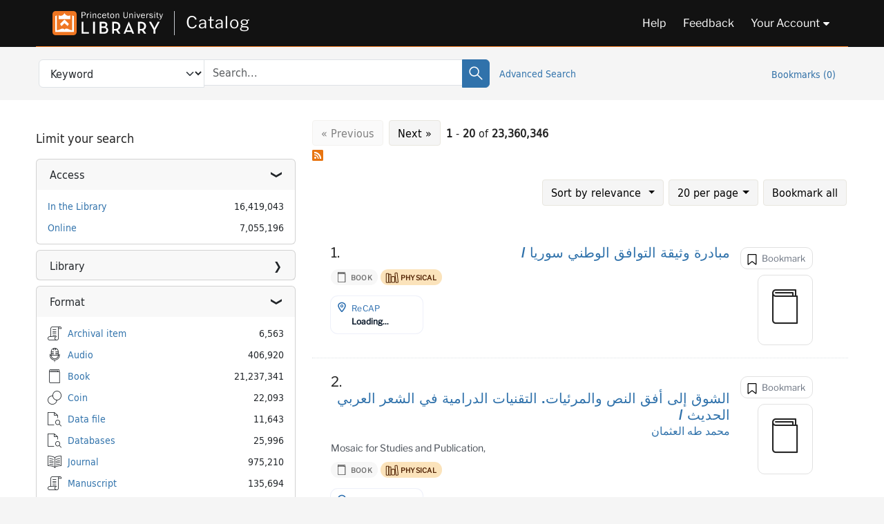

--- FILE ---
content_type: text/html; charset=utf-8
request_url: https://catalog.princeton.edu/catalog?q1=%D7%A1%D7%A4%D7%A8%D7%99%D7%99%D7%AA+%D7%90%D7%95%D7%A4%D7%A7%D7%99%D7%9D&f1=in_series&search_field=advanced
body_size: 62510
content:
<!DOCTYPE html>
<html lang="en" class="no-js">
  <head>
    <meta charset="utf-8">
    <meta http-equiv="Content-Type" content="text/html; charset=utf-8">

    <!-- Mobile viewport optimization h5bp.com/ad -->
    <meta name="HandheldFriendly" content="True">
    <meta name="viewport" content="width=device-width,initial-scale=1.0">

    <!-- OpenGraph metadata when sharing links, e.g., on FB -->
    <meta property="og:title" content=" - Princeton University Library Catalog Search Results" />

    <title> - Princeton University Library Catalog Search Results</title>
    <link href="https://catalog.princeton.edu/catalog/opensearch.xml" title="Princeton University Library Catalog" type="application/opensearchdescription+xml" rel="search" />
    <link rel="icon" type="image/x-icon" href="/assets/favicon-d278d313ce27645290d60126dc43dc8f0e84a9ba48f4efce479d6f0658b6bf75.ico" />
    <link rel="stylesheet" href="/assets/application-90178cb8126dbe2a4783120e394f5034bcaf374c7e30033f821567c7fcdcf14e.css" media="screen" />
    <link rel="stylesheet" href="/assets/print-dab7197237f1eb28d6fec055fc9ab977543de68f256d5beae619e343a34441e0.css" media="print" />
    <link href="https://maxcdn.bootstrapcdn.com/font-awesome/4.6.3/css/font-awesome.min.css" rel="stylesheet" integrity="sha384-T8Gy5hrqNKT+hzMclPo118YTQO6cYprQmhrYwIiQ/3axmI1hQomh7Ud2hPOy8SP1" crossorigin="anonymous">
      <script src="/assets/application-9381c526548e4852e14851f3e55b349ec4b25b4cc3d8eceec35fab2889346b04.js"></script>
      <script src="/vite/assets/application-C9M2mqDs.js" crossorigin="anonymous" type="module"></script><link rel="modulepreload" href="/vite/assets/lux_import-B7wYYdrF.js" as="script" crossorigin="anonymous"><link rel="stylesheet" href="/vite/assets/lux_import-DYZrO5PN.css" media="screen" />
    <script>window.Global = {"graphql":{"uri":"https://figgy.princeton.edu/graphql"},"figgy":{"url":"https://figgy.princeton.edu"}}</script>
    
    <script src="https://cdnjs.cloudflare.com/ajax/libs/mathjax/2.7.2/MathJax.js?config=TeX-MML-AM_CHTML" async="async"></script>
    <script src="https://www.google.com/books/jsapi.js" defer="defer"></script>
    <meta name="csrf-param" content="authenticity_token" />
<meta name="csrf-token" content="99GWWHl7O0I6bCS9WuALoFQoXkok128eid0bEXkgPzxcmjD5JCoIIFnPgq2B1ud7xqJRF2nbiQLW0lFWjCB1ag" />
      <meta name="totalResults" content="23360346" />
<meta name="startIndex" content="0" />
<meta name="itemsPerPage" content="20" />

  <link rel="alternate" type="application/rss+xml" title="RSS for results" href="/catalog.rss?search_field=advanced" />
  <link rel="alternate" type="application/atom+xml" title="Atom for results" href="/catalog.atom?search_field=advanced" />
  <link rel="alternate" type="application/json" title="JSON" href="/catalog.json?search_field=advanced" />

    <!-- Google Tag Manager -->
<script>(function(w,d,s,l,i){w[l]=w[l]||[];w[l].push({'gtm.start':new Date().getTime(),event:'gtm.js'});var f=d.getElementsByTagName(s)[0],j=d.createElement(s),dl=l!='dataLayer'?'&l='+l:'';j.async=true;j.src='https://www.googletagmanager.com/gtm.js?id='+i+dl;f.parentNode.insertBefore(j,f);})(window,document,'script','dataLayer','GTM-W8GV6VVT');</script>
<!-- End Google Tag Manager -->

  </head>

  <body class="blacklight-catalog blacklight-catalog-index"
        data-bibdata-base-url="https://bibdata.princeton.edu" >
  <nav id="skip-link" role="navigation" aria-label="Skip links">
    <!-- Google Tag Manager (noscript) -->
<noscript><iframe aria-hidden='true' src="https://www.googletagmanager.com/ns.html?id=GTM-W8GV6VVT" height="0" width="0" style="display:none;visibility:hidden"></iframe></noscript>
<!-- End Google Tag Manager (noscript) -->

      <a class="element-invisible element-focusable rounded-bottom py-2 px-3" data-turbolinks="false" href="#search_field">Skip to search</a>
    <a class="element-invisible element-focusable rounded-bottom py-2 px-3" data-turbolinks="false" href="#main-container">Skip to main content</a>
        <a class="element-invisible element-focusable rounded-bottom py-2 px-3" data-turbolinks="false" href="#documents">Skip to result 1 of 23360346</a>

  </nav>
  
<header class="lux">
  <div class="pul_header">
      <orangelight-header bookmarks="0" :logged-in="false"></orangelight-header>
  </div>

    <div class="header__secondary">
      <nav class="container" aria-label='Search'>
        <div class="row">
          <div id="search-navbar" class="search-navbar navbar" role="search">
            <form class="search-query-form" action="https://catalog.princeton.edu/catalog" accept-charset="UTF-8" method="get">
  
    <label class="visually-hidden" for="search_field">Search in</label>
  <div class="input-group">
    

        <select id="search_field" aria-label="Targeted search options" class="form-select search-field" name="search_field"><option data-placeholder="Search..." value="all_fields">Keyword</option>
<option data-placeholder="Search..." value="title">Title (keyword)</option>
<option data-placeholder="Search..." value="author">Author (keyword)</option>
<option data-placeholder="Search..." value="subject">Subject (keyword)</option>
<option data-placeholder="Search..." value="left_anchor">Title starts with</option>
<option data-placeholder="Search..." value="browse_subject">Subject (browse)</option>
<option data-placeholder="Search..." value="browse_name">Author (browse)</option>
<option data-placeholder="Last name, first name. Title" value="name_title">Author (sorted by title)</option>
<option data-placeholder="e.g. P19.737.3" value="browse_cn">Call number (browse)</option></select>

    <label class="visually-hidden" for="q">search for</label>
      <span class="search-input">
            <input placeholder="Search..." class="search_q q form-control rounded-0" aria-label="search for" id="q" type="search" name="q" />
      </span>

    
        <button type="submit" class="btn btn-primary search-btn" id="search">
          <span class="submit-search-text visually-hidden">Search</span>
          <span class="lux">
            <lux-icon-base icon-name="search">
              <lux-icon-search class="lux-icon lux-icon-search" aria-hidden="true"></lux-icon-search>
            </lux-icon-base>
          </span>
        </button>
  </div>
</form>

            <ul class="search-options">
              <li>
                <a class="advanced_search" href="/advanced">Advanced Search</a>
              </li>
            </ul>
            <div class="user-utils">
  <ul class="nav justify-content-end">
    
      <li class="nav-item"><a id="bookmarks_nav" class="nav-link" href="/bookmarks">
  Bookmarks
  <span class="bookmarks-parens">
    (<span class="bookmarks-count" data-role='bookmark-counter'>0</span>)
  </span>
</a></li>
  </ul>
</div>

          </div>
        <div>
      </nav>
    </div>
</header>


  <dialog id="blacklight-modal" class="modal" data-turbo="false">
  <div class="modal-dialog modal-lg">
    <div class="modal-content">
    </div>
  </div>
</dialog>
 <!-- only render if page is using modal -->

  <main id="main-container" tabindex="-1">
    <div class="container">

      <h1 class="visually-hidden application-heading">Princeton University Library Catalog</h1>

      <div class="row">
  <div class="col-md-12">
    <div id="main-flashes" class="">
      <div class="flash_messages">
  <div class="container">
      
      
      
      
  </div>
</div>

    </div>
  </div>
</div>


      <div class="row">
        <div class="col-12">
  
</div>
<div id="sidebar" class="col-12 col-md-4">
  <search>
    <div id="facets" class="facets sidenav facets-toggleable-md">
  <div class="facets-header">
    <h2 class="facets-heading">Limit your search</h2>

    <button class="btn btn-outline-secondary facet-toggle-button d-block d-lg-none" type="button" data-toggle="collapse" data-target="#facet-panel-collapse" data-bs-toggle="collapse" data-bs-target="#facet-panel-collapse" aria-controls="facet-panel-collapse" aria-expanded="false">
      <span data-show-label>Show facets</span>
      <span data-hide-label>Hide facets</span>
</button>  </div>

  <div id="facet-panel-collapse" class="facets-collapse collapse">
            <div class="card facet-limit blacklight-access_facet ">
  <h3 class="card-header p-0 facet-field-heading" id="facet-access_facet-header">
    <button
      type="button"
      class="btn w-100 d-block btn-block p-2 text-start text-left collapse-toggle "
      data-toggle="collapse"
      data-bs-toggle="collapse"
      data-target="#facet-access_facet"
      data-bs-target="#facet-access_facet"
      aria-expanded="true"
      aria-controls="facet-access_facet"
    >
          Access

    </button>
  </h3>
  <div id="facet-access_facet" role="region" aria-labelledby="facet-access_facet-header" class="panel-collapse facet-content collapse show">
    <div class="card-body">
          
    <ul class="facet-values list-unstyled">
      <li><span class="facet-label"><a class="facet-select" rel="nofollow" href="/?f%5Baccess_facet%5D%5B%5D=In+the+Library&amp;search_field=advanced">In the Library</a></span><span class="facet-count">16,419,043</span></li><li><span class="facet-label"><a class="facet-select" rel="nofollow" href="/?f%5Baccess_facet%5D%5B%5D=Online&amp;search_field=advanced">Online</a></span><span class="facet-count">7,055,196</span></li>
    </ul>


    </div>
  </div>
</div>
<div class="card facet-limit blacklight-location ">
  <h3 class="card-header p-0 facet-field-heading" id="facet-location-header">
    <button
      type="button"
      class="btn w-100 d-block btn-block p-2 text-start text-left collapse-toggle collapsed"
      data-toggle="collapse"
      data-bs-toggle="collapse"
      data-target="#facet-location"
      data-bs-target="#facet-location"
      aria-expanded="false"
      aria-controls="facet-location"
    >
          Library

    </button>
  </h3>
  <div id="facet-location" role="region" aria-labelledby="facet-location-header" class="panel-collapse facet-content collapse ">
    <div class="card-body">
          
    <ul class="facet-values list-unstyled">
      <li><span class="facet-label"><a class="facet-select" rel="nofollow" href="/?f%5Blocation%5D%5B%5D=Architecture+Library&amp;search_field=advanced">Architecture Library</a></span><span class="facet-count">29,319</span></li><li><span class="facet-label"><a class="facet-select" rel="nofollow" href="/?f%5Blocation%5D%5B%5D=Commons+Library&amp;search_field=advanced">Commons Library</a></span><span class="facet-count">1</span></li><li><span class="facet-label"><a class="facet-select" rel="nofollow" href="/?f%5Blocation%5D%5B%5D=East+Asian+Library&amp;search_field=advanced">East Asian Library</a></span><span class="facet-count">219,638</span></li><li><span class="facet-label"><a class="facet-select" rel="nofollow" href="/?f%5Blocation%5D%5B%5D=Electronic+Access&amp;search_field=advanced">Electronic Access</a></span><span class="facet-count">2</span></li><li><span class="facet-label"><a class="facet-select" rel="nofollow" href="/?f%5Blocation%5D%5B%5D=Engineering+Library&amp;search_field=advanced">Engineering Library</a></span><span class="facet-count">27,361</span></li><li><span class="facet-label"><a class="facet-select" rel="nofollow" href="/?f%5Blocation%5D%5B%5D=Firestone+Library&amp;search_field=advanced">Firestone Library</a></span><span class="facet-count">1,649,279</span></li><li><span class="facet-label"><a class="facet-select" rel="nofollow" href="/?f%5Blocation%5D%5B%5D=Forrestal+Annex&amp;search_field=advanced">Forrestal Annex</a></span><span class="facet-count">329,965</span></li><li><span class="facet-label"><a class="facet-select" rel="nofollow" href="/?f%5Blocation%5D%5B%5D=Harold+P.+Furth+Plasma+Physics+Library&amp;search_field=advanced">Harold P. Furth Plasma Physics Library</a></span><span class="facet-count">9,650</span></li><li><span class="facet-label"><a class="facet-select" rel="nofollow" href="/?f%5Blocation%5D%5B%5D=Lewis+Library&amp;search_field=advanced">Lewis Library</a></span><span class="facet-count">180,364</span></li><li><span class="facet-label"><a class="facet-select" rel="nofollow" href="/?f%5Blocation%5D%5B%5D=Marquand+Library&amp;search_field=advanced">Marquand Library</a></span><span class="facet-count">497,039</span></li><li><span class="facet-label"><a class="facet-select" rel="nofollow" href="/?f%5Blocation%5D%5B%5D=Mendel+Music+Library&amp;search_field=advanced">Mendel Music Library</a></span><span class="facet-count">200,523</span></li><li><span class="facet-label"><a class="facet-select" rel="nofollow" href="/?f%5Blocation%5D%5B%5D=Mudd+Manuscript+Library&amp;search_field=advanced">Mudd Manuscript Library</a></span><span class="facet-count">91,230</span></li><li><span class="facet-label"><a class="facet-select" rel="nofollow" href="/?f%5Blocation%5D%5B%5D=Obsolete+Locations&amp;search_field=advanced">Obsolete Locations</a></span><span class="facet-count">2</span></li><li><span class="facet-label"><a class="facet-select" rel="nofollow" href="/?f%5Blocation%5D%5B%5D=ReCAP&amp;search_field=advanced">ReCAP</a></span><span class="facet-count">12,864,137</span></li><li><span class="facet-label"><a class="facet-select" rel="nofollow" href="/?f%5Blocation%5D%5B%5D=Special+Collections&amp;search_field=advanced">Special Collections</a></span><span class="facet-count">441,043</span></li><li><span class="facet-label"><a class="facet-select" rel="nofollow" href="/?f%5Blocation%5D%5B%5D=Stokes+Library&amp;search_field=advanced">Stokes Library</a></span><span class="facet-count">29,643</span></li><li><span class="facet-label"><a class="facet-select" rel="nofollow" href="/?f%5Blocation%5D%5B%5D=Technical+Services&amp;search_field=advanced">Technical Services</a></span><span class="facet-count">189</span></li>
    </ul>


    </div>
  </div>
</div>
<div class="card facet-limit blacklight-format ">
  <h3 class="card-header p-0 facet-field-heading" id="facet-format-header">
    <button
      type="button"
      class="btn w-100 d-block btn-block p-2 text-start text-left collapse-toggle "
      data-toggle="collapse"
      data-bs-toggle="collapse"
      data-target="#facet-format"
      data-bs-target="#facet-format"
      aria-expanded="true"
      aria-controls="facet-format"
    >
          Format

    </button>
  </h3>
  <div id="facet-format" role="region" aria-labelledby="facet-format-header" class="panel-collapse facet-content collapse show">
    <div class="card-body">
          
    <ul class="facet-values list-unstyled">
      <li><span class="icon icon-archival-item" aria-hidden="true"></span><span class="facet-label"><a class="facet-select" rel="nofollow" href="/?f%5Bformat%5D%5B%5D=Archival+item&amp;search_field=advanced">Archival item</a></span><span class="facet-count">6,563</span></li><li><span class="icon icon-audio" aria-hidden="true"></span><span class="facet-label"><a class="facet-select" rel="nofollow" href="/?f%5Bformat%5D%5B%5D=Audio&amp;search_field=advanced">Audio</a></span><span class="facet-count">406,920</span></li><li><span class="icon icon-book" aria-hidden="true"></span><span class="facet-label"><a class="facet-select" rel="nofollow" href="/?f%5Bformat%5D%5B%5D=Book&amp;search_field=advanced">Book</a></span><span class="facet-count">21,237,341</span></li><li><span class="icon icon-coin" aria-hidden="true"></span><span class="facet-label"><a class="facet-select" rel="nofollow" href="/?f%5Bformat%5D%5B%5D=Coin&amp;search_field=advanced">Coin</a></span><span class="facet-count">22,093</span></li><li><span class="icon icon-data-file" aria-hidden="true"></span><span class="facet-label"><a class="facet-select" rel="nofollow" href="/?f%5Bformat%5D%5B%5D=Data+file&amp;search_field=advanced">Data file</a></span><span class="facet-count">11,643</span></li><li><span class="icon icon-databases" aria-hidden="true"></span><span class="facet-label"><a class="facet-select" rel="nofollow" href="/?f%5Bformat%5D%5B%5D=Databases&amp;search_field=advanced">Databases</a></span><span class="facet-count">25,996</span></li><li><span class="icon icon-journal" aria-hidden="true"></span><span class="facet-label"><a class="facet-select" rel="nofollow" href="/?f%5Bformat%5D%5B%5D=Journal&amp;search_field=advanced">Journal</a></span><span class="facet-count">975,210</span></li><li><span class="icon icon-manuscript" aria-hidden="true"></span><span class="facet-label"><a class="facet-select" rel="nofollow" href="/?f%5Bformat%5D%5B%5D=Manuscript&amp;search_field=advanced">Manuscript</a></span><span class="facet-count">135,694</span></li><li><span class="icon icon-map" aria-hidden="true"></span><span class="facet-label"><a class="facet-select" rel="nofollow" href="/?f%5Bformat%5D%5B%5D=Map&amp;search_field=advanced">Map</a></span><span class="facet-count">99,145</span></li><li><span class="icon icon-microform" aria-hidden="true"></span><span class="facet-label"><a class="facet-select" rel="nofollow" href="/?f%5Bformat%5D%5B%5D=Microform&amp;search_field=advanced">Microform</a></span><span class="facet-count">271,867</span></li><li><span class="icon icon-musical-score" aria-hidden="true"></span><span class="facet-label"><a class="facet-select" rel="nofollow" href="/?f%5Bformat%5D%5B%5D=Musical+score&amp;search_field=advanced">Musical score</a></span><span class="facet-count">233,079</span></li><li><span class="icon icon-report" aria-hidden="true"></span><span class="facet-label"><a class="facet-select" rel="nofollow" href="/?f%5Bformat%5D%5B%5D=Report&amp;search_field=advanced">Report</a></span><span class="facet-count">110</span></li><li><span class="icon icon-senior-thesis" aria-hidden="true"></span><span class="facet-label"><a class="facet-select" rel="nofollow" href="/?f%5Bformat%5D%5B%5D=Senior+thesis&amp;search_field=advanced">Senior thesis</a></span><span class="facet-count">82,835</span></li><li><span class="icon icon-video-projected-medium" aria-hidden="true"></span><span class="facet-label"><a class="facet-select" rel="nofollow" href="/?f%5Bformat%5D%5B%5D=Video%2FProjected+medium&amp;search_field=advanced">Video/Projected medium</a></span><span class="facet-count">184,409</span></li><li><span class="icon icon-visual-material" aria-hidden="true"></span><span class="facet-label"><a class="facet-select" rel="nofollow" href="/?f%5Bformat%5D%5B%5D=Visual+material&amp;search_field=advanced">Visual material</a></span><span class="facet-count">70,301</span></li>
    </ul>


    </div>
  </div>
</div>
<div class="card facet-limit blacklight-pub_date_start_sort ">
  <h3 class="card-header p-0 facet-field-heading" id="facet-pub_date_start_sort-header">
    <button
      type="button"
      class="btn w-100 d-block btn-block p-2 text-start text-left collapse-toggle collapsed"
      data-toggle="collapse"
      data-bs-toggle="collapse"
      data-target="#facet-pub_date_start_sort"
      data-bs-target="#facet-pub_date_start_sort"
      aria-expanded="false"
      aria-controls="facet-pub_date_start_sort"
    >
          Publication year

    </button>
  </h3>
  <div id="facet-pub_date_start_sort" role="region" aria-labelledby="facet-pub_date_start_sort-header" class="panel-collapse facet-content collapse ">
    <div class="card-body">
          <div class="limit_content range_limit pub_date_start_sort-config blrl-plot-config"
        data-chart-enabled="true"
        data-chart-segment-border-color="rgb(255, 217, 96)"
        data-chart-segment-bg-color="rgba(255, 217, 96, 0.5)"
        data-textual-facets="true"
        data-textual-facets-collapsible="true"
        data-range-list-heading-localized="Range List"
    >

      <!-- no results profile if missing is selected -->
        <div class="chart-wrapper mb-3" data-chart-wrapper="true" style="display: none; position: relative; width: 100%; aspect-ratio: 2;">
        </div>

        <form class="range_limit_form range_pub_date_start_sort d-flex justify-content-center" action="https://catalog.princeton.edu/" accept-charset="UTF-8" method="get">
  <input type="hidden" name="search_field" value="advanced" autocomplete="off" />

  <div class="range-limit-input-group">
    <div class="d-flex justify-content-between align-items-end">
      <div class="d-flex flex-column mr-1 me-1">
        <label class="text-muted small mb-1" for="range_pub_date_start_sort_begin">Begin</label>
        <input type="number" name="range[pub_date_start_sort][begin]" id="range_pub_date_start_sort_begin" value="-1779" min="-2147483648" max="2147483648" class="form-control form-control-sm range_begin" />
      </div>

      <div class="d-flex flex-column ml-1 ms-1">
        <label class="text-muted small mb-1" for="range_pub_date_start_sort_end">End</label>
        <input type="number" name="range[pub_date_start_sort][end]" id="range_pub_date_start_sort_end" value="9999" min="-2147483648" max="2147483648" class="form-control form-control-sm range_end" />
      </div>
    </div>
    <div class="d-flex justify-content-end mt-2">
      <input type="submit" value="Apply limit" class="submit btn btn-sm btn-secondary" data-disable-with="Apply limit" />
    </div>
  </div>
</form>

          <div class="distribution chart_js">
            <!-- if we already fetched segments from solr, display them
                 here. Otherwise, display a link to fetch them, which JS
                 will AJAX fetch.  -->
              <ul class="facet-values list-unstyled ">
  <li><span class="facet-label"><a class="facet-select" rel="nofollow" href="/?range%5Bpub_date_start_sort%5D%5Bbegin%5D=1100&amp;range%5Bpub_date_start_sort%5D%5Bend%5D=1199&amp;search_field=advanced"><span class="from" data-blrl-begin="1100">1100</span> to <span class="to" data-blrl-end="1199">1199</span></a></span><span class="facet-count">1,445</span></li><li><span class="facet-label"><a class="facet-select" rel="nofollow" href="/?range%5Bpub_date_start_sort%5D%5Bbegin%5D=1200&amp;range%5Bpub_date_start_sort%5D%5Bend%5D=1299&amp;search_field=advanced"><span class="from" data-blrl-begin="1200">1200</span> to <span class="to" data-blrl-end="1299">1299</span></a></span><span class="facet-count">1,691</span></li><li><span class="facet-label"><a class="facet-select" rel="nofollow" href="/?range%5Bpub_date_start_sort%5D%5Bbegin%5D=1300&amp;range%5Bpub_date_start_sort%5D%5Bend%5D=1399&amp;search_field=advanced"><span class="from" data-blrl-begin="1300">1300</span> to <span class="to" data-blrl-end="1399">1399</span></a></span><span class="facet-count">1,683</span></li><li><span class="facet-label"><a class="facet-select" rel="nofollow" href="/?range%5Bpub_date_start_sort%5D%5Bbegin%5D=1400&amp;range%5Bpub_date_start_sort%5D%5Bend%5D=1499&amp;search_field=advanced"><span class="from" data-blrl-begin="1400">1400</span> to <span class="to" data-blrl-end="1499">1499</span></a></span><span class="facet-count">13,989</span></li><li><span class="facet-label"><a class="facet-select" rel="nofollow" href="/?range%5Bpub_date_start_sort%5D%5Bbegin%5D=1500&amp;range%5Bpub_date_start_sort%5D%5Bend%5D=1599&amp;search_field=advanced"><span class="from" data-blrl-begin="1500">1500</span> to <span class="to" data-blrl-end="1599">1599</span></a></span><span class="facet-count">61,992</span></li><li><span class="facet-label"><a class="facet-select" rel="nofollow" href="/?range%5Bpub_date_start_sort%5D%5Bbegin%5D=1600&amp;range%5Bpub_date_start_sort%5D%5Bend%5D=1699&amp;search_field=advanced"><span class="from" data-blrl-begin="1600">1600</span> to <span class="to" data-blrl-end="1699">1699</span></a></span><span class="facet-count">234,563</span></li><li><span class="facet-label"><a class="facet-select" rel="nofollow" href="/?range%5Bpub_date_start_sort%5D%5Bbegin%5D=1700&amp;range%5Bpub_date_start_sort%5D%5Bend%5D=1799&amp;search_field=advanced"><span class="from" data-blrl-begin="1700">1700</span> to <span class="to" data-blrl-end="1799">1799</span></a></span><span class="facet-count">463,476</span></li><li><span class="facet-label"><a class="facet-select" rel="nofollow" href="/?range%5Bpub_date_start_sort%5D%5Bbegin%5D=1800&amp;range%5Bpub_date_start_sort%5D%5Bend%5D=1899&amp;search_field=advanced"><span class="from" data-blrl-begin="1800">1800</span> to <span class="to" data-blrl-end="1899">1899</span></a></span><span class="facet-count">1,537,676</span></li><li><span class="facet-label"><a class="facet-select" rel="nofollow" href="/?range%5Bpub_date_start_sort%5D%5Bbegin%5D=1900&amp;range%5Bpub_date_start_sort%5D%5Bend%5D=1999&amp;search_field=advanced"><span class="from" data-blrl-begin="1900">1900</span> to <span class="to" data-blrl-end="1999">1999</span></a></span><span class="facet-count">11,584,370</span></li><li><span class="facet-label"><a class="facet-select" rel="nofollow" href="/?range%5Bpub_date_start_sort%5D%5Bbegin%5D=2000&amp;range%5Bpub_date_start_sort%5D%5Bend%5D=2026&amp;search_field=advanced"><span class="from" data-blrl-begin="2000">2000</span> to <span class="to" data-blrl-end="2026">2026</span></a></span><span class="facet-count">8,618,324</span></li>
</ul>

          </div>

    </div>


    </div>
  </div>
</div>
<div class="card facet-limit blacklight-language_facet ">
  <h3 class="card-header p-0 facet-field-heading" id="facet-language_facet-header">
    <button
      type="button"
      class="btn w-100 d-block btn-block p-2 text-start text-left collapse-toggle collapsed"
      data-toggle="collapse"
      data-bs-toggle="collapse"
      data-target="#facet-language_facet"
      data-bs-target="#facet-language_facet"
      aria-expanded="false"
      aria-controls="facet-language_facet"
    >
          Language

    </button>
  </h3>
  <div id="facet-language_facet" role="region" aria-labelledby="facet-language_facet-header" class="panel-collapse facet-content collapse ">
    <div class="card-body">
          
    <ul class="facet-values list-unstyled">
      <li><span class="facet-label"><a class="facet-select" rel="nofollow" href="/?f%5Blanguage_facet%5D%5B%5D=English&amp;search_field=advanced">English</a></span><span class="facet-count">12,543,260</span></li><li><span class="facet-label"><a class="facet-select" rel="nofollow" href="/?f%5Blanguage_facet%5D%5B%5D=German&amp;search_field=advanced">German</a></span><span class="facet-count">1,797,204</span></li><li><span class="facet-label"><a class="facet-select" rel="nofollow" href="/?f%5Blanguage_facet%5D%5B%5D=French&amp;search_field=advanced">French</a></span><span class="facet-count">1,563,951</span></li><li><span class="facet-label"><a class="facet-select" rel="nofollow" href="/?f%5Blanguage_facet%5D%5B%5D=Spanish&amp;search_field=advanced">Spanish</a></span><span class="facet-count">1,269,479</span></li><li><span class="facet-label"><a class="facet-select" rel="nofollow" href="/?f%5Blanguage_facet%5D%5B%5D=Italian&amp;search_field=advanced">Italian</a></span><span class="facet-count">915,883</span></li><li><span class="facet-label"><a class="facet-select" rel="nofollow" href="/?f%5Blanguage_facet%5D%5B%5D=Chinese&amp;search_field=advanced">Chinese</a></span><span class="facet-count">865,462</span></li><li><span class="facet-label"><a class="facet-select" rel="nofollow" href="/?f%5Blanguage_facet%5D%5B%5D=Russian&amp;search_field=advanced">Russian</a></span><span class="facet-count">778,844</span></li><li><span class="facet-label"><a class="facet-select" rel="nofollow" href="/?f%5Blanguage_facet%5D%5B%5D=Arabic&amp;search_field=advanced">Arabic</a></span><span class="facet-count">587,551</span></li><li><span class="facet-label"><a class="facet-select" rel="nofollow" href="/?f%5Blanguage_facet%5D%5B%5D=Japanese&amp;search_field=advanced">Japanese</a></span><span class="facet-count">455,409</span></li><li><span class="facet-label"><a class="facet-select" rel="nofollow" href="/?f%5Blanguage_facet%5D%5B%5D=Portuguese&amp;search_field=advanced">Portuguese</a></span><span class="facet-count">285,795</span></li>
    </ul>


        <div class="more_facets">
          <a data-blacklight-modal="trigger" data-turbo="false" href="/catalog/facet/language_facet?search_field=advanced">more <span class="sr-only visually-hidden">Language</span> »</a>
        </div>
    </div>
  </div>
</div>
<div class="card facet-limit blacklight-subject_topic_facet ">
  <h3 class="card-header p-0 facet-field-heading" id="facet-subject_topic_facet-header">
    <button
      type="button"
      class="btn w-100 d-block btn-block p-2 text-start text-left collapse-toggle collapsed"
      data-toggle="collapse"
      data-bs-toggle="collapse"
      data-target="#facet-subject_topic_facet"
      data-bs-target="#facet-subject_topic_facet"
      aria-expanded="false"
      aria-controls="facet-subject_topic_facet"
    >
          Subject: Topic

    </button>
  </h3>
  <div id="facet-subject_topic_facet" role="region" aria-labelledby="facet-subject_topic_facet-header" class="panel-collapse facet-content collapse ">
    <div class="card-body">
          
    <ul class="facet-values list-unstyled">
      <li><span class="facet-label"><a class="facet-select" rel="nofollow" href="/?f%5Bsubject_topic_facet%5D%5B%5D=History&amp;search_field=advanced">History</a></span><span class="facet-count">2,792,683</span></li><li><span class="facet-label"><a class="facet-select" rel="nofollow" href="/?f%5Bsubject_topic_facet%5D%5B%5D=United+States&amp;search_field=advanced">United States</a></span><span class="facet-count">1,582,884</span></li><li><span class="facet-label"><a class="facet-select" rel="nofollow" href="/?f%5Bsubject_topic_facet%5D%5B%5D=Politics+and+government&amp;search_field=advanced">Politics and government</a></span><span class="facet-count">745,404</span></li><li><span class="facet-label"><a class="facet-select" rel="nofollow" href="/?f%5Bsubject_topic_facet%5D%5B%5D=History+and+criticism&amp;search_field=advanced">History and criticism</a></span><span class="facet-count">613,792</span></li><li><span class="facet-label"><a class="facet-select" rel="nofollow" href="/?f%5Bsubject_topic_facet%5D%5B%5D=China&amp;search_field=advanced">China</a></span><span class="facet-count">448,623</span></li><li><span class="facet-label"><a class="facet-select" rel="nofollow" href="/?f%5Bsubject_topic_facet%5D%5B%5D=Germany&amp;search_field=advanced">Germany</a></span><span class="facet-count">417,313</span></li><li><span class="facet-label"><a class="facet-select" rel="nofollow" href="/?f%5Bsubject_topic_facet%5D%5B%5D=France&amp;search_field=advanced">France</a></span><span class="facet-count">374,872</span></li><li><span class="facet-label"><a class="facet-select" rel="nofollow" href="/?f%5Bsubject_topic_facet%5D%5B%5D=Great+Britain&amp;search_field=advanced">Great Britain</a></span><span class="facet-count">374,684</span></li><li><span class="facet-label"><a class="facet-select" rel="nofollow" href="/?f%5Bsubject_topic_facet%5D%5B%5D=Italy&amp;search_field=advanced">Italy</a></span><span class="facet-count">371,343</span></li><li><span class="facet-label"><a class="facet-select" rel="nofollow" href="/?f%5Bsubject_topic_facet%5D%5B%5D=Criticism+and+interpretation&amp;search_field=advanced">Criticism and interpretation</a></span><span class="facet-count">316,054</span></li>
    </ul>


        <div class="more_facets">
          <a data-blacklight-modal="trigger" data-turbo="false" href="/catalog/facet/subject_topic_facet?search_field=advanced">more <span class="sr-only visually-hidden">Subject: Topic</span> »</a>
        </div>
    </div>
  </div>
</div>
<div class="card facet-limit blacklight-genre_facet ">
  <h3 class="card-header p-0 facet-field-heading" id="facet-genre_facet-header">
    <button
      type="button"
      class="btn w-100 d-block btn-block p-2 text-start text-left collapse-toggle collapsed"
      data-toggle="collapse"
      data-bs-toggle="collapse"
      data-target="#facet-genre_facet"
      data-bs-target="#facet-genre_facet"
      aria-expanded="false"
      aria-controls="facet-genre_facet"
    >
          Subject: Genre

    </button>
  </h3>
  <div id="facet-genre_facet" role="region" aria-labelledby="facet-genre_facet-header" class="panel-collapse facet-content collapse ">
    <div class="card-body">
          
    <ul class="facet-values list-unstyled">
      <li><span class="facet-label"><a class="facet-select" rel="nofollow" href="/?f%5Bgenre_facet%5D%5B%5D=Primary+sources&amp;search_field=advanced">Primary sources</a></span><span class="facet-count">1,196,054</span></li><li><span class="facet-label"><a class="facet-select" rel="nofollow" href="/?f%5Bgenre_facet%5D%5B%5D=Biography&amp;search_field=advanced">Biography</a></span><span class="facet-count">880,696</span></li><li><span class="facet-label"><a class="facet-select" rel="nofollow" href="/?f%5Bgenre_facet%5D%5B%5D=Congresses&amp;search_field=advanced">Congresses</a></span><span class="facet-count">618,949</span></li><li><span class="facet-label"><a class="facet-select" rel="nofollow" href="/?f%5Bgenre_facet%5D%5B%5D=Fiction&amp;search_field=advanced">Fiction</a></span><span class="facet-count">575,087</span></li><li><span class="facet-label"><a class="facet-select" rel="nofollow" href="/?f%5Bgenre_facet%5D%5B%5D=Periodicals&amp;search_field=advanced">Periodicals</a></span><span class="facet-count">482,942</span></li><li><span class="facet-label"><a class="facet-select" rel="nofollow" href="/?f%5Bgenre_facet%5D%5B%5D=Exhibitions&amp;search_field=advanced">Exhibitions</a></span><span class="facet-count">345,197</span></li><li><span class="facet-label"><a class="facet-select" rel="nofollow" href="/?f%5Bgenre_facet%5D%5B%5D=Early+works+to+1800&amp;search_field=advanced">Early works to 1800</a></span><span class="facet-count">253,119</span></li><li><span class="facet-label"><a class="facet-select" rel="nofollow" href="/?f%5Bgenre_facet%5D%5B%5D=Sources&amp;search_field=advanced">Sources</a></span><span class="facet-count">219,221</span></li><li><span class="facet-label"><a class="facet-select" rel="nofollow" href="/?f%5Bgenre_facet%5D%5B%5D=Bibliography&amp;search_field=advanced">Bibliography</a></span><span class="facet-count">188,950</span></li><li><span class="facet-label"><a class="facet-select" rel="nofollow" href="/?f%5Bgenre_facet%5D%5B%5D=Pictorial+works&amp;search_field=advanced">Pictorial works</a></span><span class="facet-count">173,254</span></li>
    </ul>


        <div class="more_facets">
          <a data-blacklight-modal="trigger" data-turbo="false" href="/catalog/facet/genre_facet?search_field=advanced">more <span class="sr-only visually-hidden">Subject: Genre</span> »</a>
        </div>
    </div>
  </div>
</div>
<div class="card facet-limit blacklight-subject_era_facet ">
  <h3 class="card-header p-0 facet-field-heading" id="facet-subject_era_facet-header">
    <button
      type="button"
      class="btn w-100 d-block btn-block p-2 text-start text-left collapse-toggle collapsed"
      data-toggle="collapse"
      data-bs-toggle="collapse"
      data-target="#facet-subject_era_facet"
      data-bs-target="#facet-subject_era_facet"
      aria-expanded="false"
      aria-controls="facet-subject_era_facet"
    >
          Subject: Era

    </button>
  </h3>
  <div id="facet-subject_era_facet" role="region" aria-labelledby="facet-subject_era_facet-header" class="panel-collapse facet-content collapse ">
    <div class="card-body">
          
    <ul class="facet-values list-unstyled">
      <li><span class="facet-label"><a class="facet-select" rel="nofollow" href="/?f%5Bsubject_era_facet%5D%5B%5D=20th+century&amp;search_field=advanced">20th century</a></span><span class="facet-count">969,598</span></li><li><span class="facet-label"><a class="facet-select" rel="nofollow" href="/?f%5Bsubject_era_facet%5D%5B%5D=19th+century&amp;search_field=advanced">19th century</a></span><span class="facet-count">309,947</span></li><li><span class="facet-label"><a class="facet-select" rel="nofollow" href="/?f%5Bsubject_era_facet%5D%5B%5D=21st+century&amp;search_field=advanced">21st century</a></span><span class="facet-count">284,546</span></li><li><span class="facet-label"><a class="facet-select" rel="nofollow" href="/?f%5Bsubject_era_facet%5D%5B%5D=1900-1999&amp;search_field=advanced">1900-1999</a></span><span class="facet-count">198,316</span></li><li><span class="facet-label"><a class="facet-select" rel="nofollow" href="/?f%5Bsubject_era_facet%5D%5B%5D=18th+century&amp;search_field=advanced">18th century</a></span><span class="facet-count">127,687</span></li><li><span class="facet-label"><a class="facet-select" rel="nofollow" href="/?f%5Bsubject_era_facet%5D%5B%5D=17th+century&amp;search_field=advanced">17th century</a></span><span class="facet-count">81,102</span></li><li><span class="facet-label"><a class="facet-select" rel="nofollow" href="/?f%5Bsubject_era_facet%5D%5B%5D=2000-2099&amp;search_field=advanced">2000-2099</a></span><span class="facet-count">74,258</span></li><li><span class="facet-label"><a class="facet-select" rel="nofollow" href="/?f%5Bsubject_era_facet%5D%5B%5D=1945-&amp;search_field=advanced">1945-</a></span><span class="facet-count">63,416</span></li><li><span class="facet-label"><a class="facet-select" rel="nofollow" href="/?f%5Bsubject_era_facet%5D%5B%5D=1918-1933&amp;search_field=advanced">1918-1933</a></span><span class="facet-count">58,005</span></li><li><span class="facet-label"><a class="facet-select" rel="nofollow" href="/?f%5Bsubject_era_facet%5D%5B%5D=16th+century&amp;search_field=advanced">16th century</a></span><span class="facet-count">48,644</span></li>
    </ul>


        <div class="more_facets">
          <a data-blacklight-modal="trigger" data-turbo="false" href="/catalog/facet/subject_era_facet?search_field=advanced">more <span class="sr-only visually-hidden">Subject: Era</span> »</a>
        </div>
    </div>
  </div>
</div>
<div class="card facet-limit blacklight-geographic_facet ">
  <h3 class="card-header p-0 facet-field-heading" id="facet-geographic_facet-header">
    <button
      type="button"
      class="btn w-100 d-block btn-block p-2 text-start text-left collapse-toggle collapsed"
      data-toggle="collapse"
      data-bs-toggle="collapse"
      data-target="#facet-geographic_facet"
      data-bs-target="#facet-geographic_facet"
      aria-expanded="false"
      aria-controls="facet-geographic_facet"
    >
          Subject: Geographic

    </button>
  </h3>
  <div id="facet-geographic_facet" role="region" aria-labelledby="facet-geographic_facet-header" class="panel-collapse facet-content collapse ">
    <div class="card-body">
          
    <ul class="facet-values list-unstyled">
      <li><span class="facet-label"><a class="facet-select" rel="nofollow" href="/?f%5Bgeographic_facet%5D%5B%5D=United+States&amp;search_field=advanced">United States</a></span><span class="facet-count">1,799,803</span></li><li><span class="facet-label"><a class="facet-select" rel="nofollow" href="/?f%5Bgeographic_facet%5D%5B%5D=China&amp;search_field=advanced">China</a></span><span class="facet-count">527,483</span></li><li><span class="facet-label"><a class="facet-select" rel="nofollow" href="/?f%5Bgeographic_facet%5D%5B%5D=Germany&amp;search_field=advanced">Germany</a></span><span class="facet-count">500,908</span></li><li><span class="facet-label"><a class="facet-select" rel="nofollow" href="/?f%5Bgeographic_facet%5D%5B%5D=Italy&amp;search_field=advanced">Italy</a></span><span class="facet-count">489,119</span></li><li><span class="facet-label"><a class="facet-select" rel="nofollow" href="/?f%5Bgeographic_facet%5D%5B%5D=France&amp;search_field=advanced">France</a></span><span class="facet-count">462,855</span></li><li><span class="facet-label"><a class="facet-select" rel="nofollow" href="/?f%5Bgeographic_facet%5D%5B%5D=Great+Britain&amp;search_field=advanced">Great Britain</a></span><span class="facet-count">425,459</span></li><li><span class="facet-label"><a class="facet-select" rel="nofollow" href="/?f%5Bgeographic_facet%5D%5B%5D=Japan&amp;search_field=advanced">Japan</a></span><span class="facet-count">324,085</span></li><li><span class="facet-label"><a class="facet-select" rel="nofollow" href="/?f%5Bgeographic_facet%5D%5B%5D=Europe&amp;search_field=advanced">Europe</a></span><span class="facet-count">283,657</span></li><li><span class="facet-label"><a class="facet-select" rel="nofollow" href="/?f%5Bgeographic_facet%5D%5B%5D=Spain&amp;search_field=advanced">Spain</a></span><span class="facet-count">238,326</span></li><li><span class="facet-label"><a class="facet-select" rel="nofollow" href="/?f%5Bgeographic_facet%5D%5B%5D=India&amp;search_field=advanced">India</a></span><span class="facet-count">237,034</span></li>
    </ul>


        <div class="more_facets">
          <a data-blacklight-modal="trigger" data-turbo="false" href="/catalog/facet/geographic_facet?search_field=advanced">more <span class="sr-only visually-hidden">Subject: Geographic</span> »</a>
        </div>
    </div>
  </div>
</div>
<div class="card facet-limit blacklight-recently_added_facet ">
  <h3 class="card-header p-0 facet-field-heading" id="facet-recently_added_facet-header">
    <button
      type="button"
      class="btn w-100 d-block btn-block p-2 text-start text-left collapse-toggle collapsed"
      data-toggle="collapse"
      data-bs-toggle="collapse"
      data-target="#facet-recently_added_facet"
      data-bs-target="#facet-recently_added_facet"
      aria-expanded="false"
      aria-controls="facet-recently_added_facet"
    >
          Recently added

    </button>
  </h3>
  <div id="facet-recently_added_facet" role="region" aria-labelledby="facet-recently_added_facet-header" class="panel-collapse facet-content collapse ">
    <div class="card-body">
          
    <ul class="facet-values list-unstyled">
      <li><span class="facet-label"><a class="facet-select" rel="nofollow" href="/?f%5Brecently_added_facet%5D%5B%5D=weeks_1&amp;search_field=advanced">Within 1 week</a></span><span class="facet-count">24,507</span></li><li><span class="facet-label"><a class="facet-select" rel="nofollow" href="/?f%5Brecently_added_facet%5D%5B%5D=weeks_2&amp;search_field=advanced">Within 2 weeks</a></span><span class="facet-count">29,267</span></li><li><span class="facet-label"><a class="facet-select" rel="nofollow" href="/?f%5Brecently_added_facet%5D%5B%5D=weeks_3&amp;search_field=advanced">Within 3 weeks</a></span><span class="facet-count">33,360</span></li><li><span class="facet-label"><a class="facet-select" rel="nofollow" href="/?f%5Brecently_added_facet%5D%5B%5D=months_1&amp;search_field=advanced">Within 1 month</a></span><span class="facet-count">41,813</span></li><li><span class="facet-label"><a class="facet-select" rel="nofollow" href="/?f%5Brecently_added_facet%5D%5B%5D=months_2&amp;search_field=advanced">Within 2 months</a></span><span class="facet-count">66,074</span></li><li><span class="facet-label"><a class="facet-select" rel="nofollow" href="/?f%5Brecently_added_facet%5D%5B%5D=months_3&amp;search_field=advanced">Within 3 months</a></span><span class="facet-count">138,830</span></li><li><span class="facet-label"><a class="facet-select" rel="nofollow" href="/?f%5Brecently_added_facet%5D%5B%5D=months_6&amp;search_field=advanced">Within 6 months</a></span><span class="facet-count">323,947</span></li>
    </ul>


    </div>
  </div>
</div>
<div class="card facet-limit blacklight-instrumentation_facet ">
  <h3 class="card-header p-0 facet-field-heading" id="facet-instrumentation_facet-header">
    <button
      type="button"
      class="btn w-100 d-block btn-block p-2 text-start text-left collapse-toggle collapsed"
      data-toggle="collapse"
      data-bs-toggle="collapse"
      data-target="#facet-instrumentation_facet"
      data-bs-target="#facet-instrumentation_facet"
      aria-expanded="false"
      aria-controls="facet-instrumentation_facet"
    >
          Instrumentation

    </button>
  </h3>
  <div id="facet-instrumentation_facet" role="region" aria-labelledby="facet-instrumentation_facet-header" class="panel-collapse facet-content collapse ">
    <div class="card-body">
          
    <ul class="facet-values list-unstyled">
      <li><span class="facet-label"><a class="facet-select" rel="nofollow" href="/?f%5Binstrumentation_facet%5D%5B%5D=Piano&amp;search_field=advanced">Piano</a></span><span class="facet-count">61,752</span></li><li><span class="facet-label"><a class="facet-select" rel="nofollow" href="/?f%5Binstrumentation_facet%5D%5B%5D=Full+orchestra&amp;search_field=advanced">Full orchestra</a></span><span class="facet-count">36,492</span></li><li><span class="facet-label"><a class="facet-select" rel="nofollow" href="/?f%5Binstrumentation_facet%5D%5B%5D=Violin&amp;search_field=advanced">Violin</a></span><span class="facet-count">34,769</span></li><li><span class="facet-label"><a class="facet-select" rel="nofollow" href="/?f%5Binstrumentation_facet%5D%5B%5D=Violoncello&amp;search_field=advanced">Violoncello</a></span><span class="facet-count">26,681</span></li><li><span class="facet-label"><a class="facet-select" rel="nofollow" href="/?f%5Binstrumentation_facet%5D%5B%5D=Viola&amp;search_field=advanced">Viola</a></span><span class="facet-count">18,986</span></li><li><span class="facet-label"><a class="facet-select" rel="nofollow" href="/?f%5Binstrumentation_facet%5D%5B%5D=Choruses%2C+Mixed&amp;search_field=advanced">Choruses, Mixed</a></span><span class="facet-count">12,016</span></li><li><span class="facet-label"><a class="facet-select" rel="nofollow" href="/?f%5Binstrumentation_facet%5D%5B%5D=Flute&amp;search_field=advanced">Flute</a></span><span class="facet-count">11,839</span></li><li><span class="facet-label"><a class="facet-select" rel="nofollow" href="/?f%5Binstrumentation_facet%5D%5B%5D=Soprano+voice&amp;search_field=advanced">Soprano voice</a></span><span class="facet-count">11,816</span></li><li><span class="facet-label"><a class="facet-select" rel="nofollow" href="/?f%5Binstrumentation_facet%5D%5B%5D=Clarinet&amp;search_field=advanced">Clarinet</a></span><span class="facet-count">8,679</span></li><li><span class="facet-label"><a class="facet-select" rel="nofollow" href="/?f%5Binstrumentation_facet%5D%5B%5D=Organ&amp;search_field=advanced">Organ</a></span><span class="facet-count">8,260</span></li>
    </ul>


        <div class="more_facets">
          <a data-blacklight-modal="trigger" data-turbo="false" href="/catalog/facet/instrumentation_facet?search_field=advanced">more <span class="sr-only visually-hidden">Instrumentation</span> »</a>
        </div>
    </div>
  </div>
</div>
<div class="card facet-limit blacklight-publication_place_hierarchical_facet ">
  <h3 class="card-header p-0 facet-field-heading" id="facet-publication_place_hierarchical_facet-header">
    <button
      type="button"
      class="btn w-100 d-block btn-block p-2 text-start text-left collapse-toggle collapsed"
      data-toggle="collapse"
      data-bs-toggle="collapse"
      data-target="#facet-publication_place_hierarchical_facet"
      data-bs-target="#facet-publication_place_hierarchical_facet"
      aria-expanded="false"
      aria-controls="facet-publication_place_hierarchical_facet"
    >
          Place of publication

    </button>
  </h3>
  <div id="facet-publication_place_hierarchical_facet" role="region" aria-labelledby="facet-publication_place_hierarchical_facet-header" class="panel-collapse facet-content collapse ">
    <div class="card-body">
          <ul class="facet-hierarchy" role="tree">
        <li class="h-leaf" data-controller="" role="treeitem">
  
     <span class="facet-label">
  <a id="1abf061d-abcf-441d-931b-327b05664cb4" class="facet-select" rel="nofollow" href="/?f%5Bpublication_place_hierarchical_facet%5D%5B%5D=Afghanistan&amp;search_field=advanced">Afghanistan</a>
</span>
<span class="facet-count">4,073</span>


</li>

        <li class="h-leaf" data-controller="" role="treeitem">
  
     <span class="facet-label">
  <a id="7dff8ede-d1f5-47f5-b542-7ac34ea8ce48" class="facet-select" rel="nofollow" href="/?f%5Bpublication_place_hierarchical_facet%5D%5B%5D=Albania&amp;search_field=advanced">Albania</a>
</span>
<span class="facet-count">6,185</span>


</li>

        <li class="h-leaf" data-controller="" role="treeitem">
  
     <span class="facet-label">
  <a id="20c85377-36f7-4719-97f6-3a802dc4d6af" class="facet-select" rel="nofollow" href="/?f%5Bpublication_place_hierarchical_facet%5D%5B%5D=Algeria&amp;search_field=advanced">Algeria</a>
</span>
<span class="facet-count">16,606</span>


</li>

        <li class="h-leaf" data-controller="" role="treeitem">
  
     <span class="facet-label">
  <a id="37c46ade-31a4-498e-9105-087748a873cb" class="facet-select" rel="nofollow" href="/?f%5Bpublication_place_hierarchical_facet%5D%5B%5D=American+Samoa&amp;search_field=advanced">American Samoa</a>
</span>
<span class="facet-count">111</span>


</li>

        <li class="h-leaf" data-controller="" role="treeitem">
  
     <span class="facet-label">
  <a id="ec2c1a38-e36b-49cb-a353-8aa376c43680" class="facet-select" rel="nofollow" href="/?f%5Bpublication_place_hierarchical_facet%5D%5B%5D=Andorra&amp;search_field=advanced">Andorra</a>
</span>
<span class="facet-count">307</span>


</li>

        <li class="h-leaf" data-controller="" role="treeitem">
  
     <span class="facet-label">
  <a id="6edf23ff-36d2-46c1-a09e-4491ba137657" class="facet-select" rel="nofollow" href="/?f%5Bpublication_place_hierarchical_facet%5D%5B%5D=Angola&amp;search_field=advanced">Angola</a>
</span>
<span class="facet-count">1,931</span>


</li>

        <li class="h-leaf" data-controller="" role="treeitem">
  
     <span class="facet-label">
  <a id="ea24aa9c-2669-467e-a1e2-8023933b61ef" class="facet-select" rel="nofollow" href="/?f%5Bpublication_place_hierarchical_facet%5D%5B%5D=Anguilla&amp;search_field=advanced">Anguilla</a>
</span>
<span class="facet-count">56</span>


</li>

        <li class="h-leaf" data-controller="" role="treeitem">
  
     <span class="facet-label">
  <a id="4cd344a1-4da2-425e-8519-ffd4838538db" class="facet-select" rel="nofollow" href="/?f%5Bpublication_place_hierarchical_facet%5D%5B%5D=Antarctica&amp;search_field=advanced">Antarctica</a>
</span>
<span class="facet-count">18</span>


</li>

        <li class="h-leaf" data-controller="" role="treeitem">
  
     <span class="facet-label">
  <a id="4d0efcbc-9956-41d6-858c-6557ddb73fcf" class="facet-select" rel="nofollow" href="/?f%5Bpublication_place_hierarchical_facet%5D%5B%5D=Antigua+and+Barbuda&amp;search_field=advanced">Antigua and Barbuda</a>
</span>
<span class="facet-count">137</span>


</li>

        <li class="h-leaf" data-controller="" role="treeitem">
  
     <span class="facet-label">
  <a id="2d61431f-68da-4a5e-b211-2bdafb88d7a7" class="facet-select" rel="nofollow" href="/?f%5Bpublication_place_hierarchical_facet%5D%5B%5D=Argentina&amp;search_field=advanced">Argentina</a>
</span>
<span class="facet-count">161,264</span>


</li>

        <li class="h-leaf" data-controller="" role="treeitem">
  
     <span class="facet-label">
  <a id="a05cb5d7-9cec-468c-aa31-731d0341b242" class="facet-select" rel="nofollow" href="/?f%5Bpublication_place_hierarchical_facet%5D%5B%5D=Armenia+%28Republic%29&amp;search_field=advanced">Armenia (Republic)</a>
</span>
<span class="facet-count">17,997</span>


</li>

        <li class="h-leaf" data-controller="" role="treeitem">
  
     <span class="facet-label">
  <a id="0c1baf72-0945-4cf1-96e7-3a7968c8e26a" class="facet-select" rel="nofollow" href="/?f%5Bpublication_place_hierarchical_facet%5D%5B%5D=Aruba&amp;search_field=advanced">Aruba</a>
</span>
<span class="facet-count">69</span>


</li>

        <li class="h-node" data-controller="b-h-collapsible" role="treeitem">
  <button aria-expanded="false" aria-label="Toggle subgroup" aria-describedby="650d14d8-5c2c-46a1-acd7-68fa1cb9ddfe" aria-controls="b-h-K2pLez23JG" data-action="click-&gt;b-h-collapsible#toggle" data-toggle="collapse" data-bs-toggle="collapse" data-target="#b-h-K2pLez23JG" data-bs-target="#b-h-K2pLez23JG" class="toggle-handle"><div aria-hidden="true" class="closed toggle-icon"></div><div aria-hidden="true" class="opened toggle-icon"></div></button>
     <span class="facet-label">
  <a id="650d14d8-5c2c-46a1-acd7-68fa1cb9ddfe" class="facet-select" rel="nofollow" href="/?f%5Bpublication_place_hierarchical_facet%5D%5B%5D=Australia&amp;search_field=advanced">Australia</a>
</span>
<span class="facet-count">86,983</span>


    <ul id="b-h-K2pLez23JG" class="collapse" data-b-h-collapsible-target="list" role="group">
      <li class="h-leaf" data-controller="" role="treeitem">
  
     <span class="facet-label">
  <a id="072a3ad1-d617-45a3-8851-c408f2731e85" class="facet-select" rel="nofollow" href="/?f%5Bpublication_place_hierarchical_facet%5D%5B%5D=Australia%3AAustralian+Capital+Territory&amp;search_field=advanced">Australian Capital Territory</a>
</span>
<span class="facet-count">2,088</span>


</li>

      <li class="h-leaf" data-controller="" role="treeitem">
  
     <span class="facet-label">
  <a id="b077227f-d89b-4632-9b43-e3f4019a3ba4" class="facet-select" rel="nofollow" href="/?f%5Bpublication_place_hierarchical_facet%5D%5B%5D=Australia%3ANew+South+Wales&amp;search_field=advanced">New South Wales</a>
</span>
<span class="facet-count">6,993</span>


</li>

      <li class="h-leaf" data-controller="" role="treeitem">
  
     <span class="facet-label">
  <a id="39781870-0366-4113-9056-57bce4bc6f3f" class="facet-select" rel="nofollow" href="/?f%5Bpublication_place_hierarchical_facet%5D%5B%5D=Australia%3ANorthern+Territory&amp;search_field=advanced">Northern Territory</a>
</span>
<span class="facet-count">43</span>


</li>

      <li class="h-leaf" data-controller="" role="treeitem">
  
     <span class="facet-label">
  <a id="b51d7983-b232-4c79-98b2-55cf3bf02c1b" class="facet-select" rel="nofollow" href="/?f%5Bpublication_place_hierarchical_facet%5D%5B%5D=Australia%3AQueensland&amp;search_field=advanced">Queensland</a>
</span>
<span class="facet-count">1,138</span>


</li>

      <li class="h-leaf" data-controller="" role="treeitem">
  
     <span class="facet-label">
  <a id="be0933be-bc68-4507-a7d1-a2201e07908a" class="facet-select" rel="nofollow" href="/?f%5Bpublication_place_hierarchical_facet%5D%5B%5D=Australia%3ASouth+Australia&amp;search_field=advanced">South Australia</a>
</span>
<span class="facet-count">1,213</span>


</li>

      <li class="h-leaf" data-controller="" role="treeitem">
  
     <span class="facet-label">
  <a id="e3e01c1e-9957-4304-a4a0-3b8d2c4bfe3f" class="facet-select" rel="nofollow" href="/?f%5Bpublication_place_hierarchical_facet%5D%5B%5D=Australia%3ATasmania&amp;search_field=advanced">Tasmania</a>
</span>
<span class="facet-count">163</span>


</li>

      <li class="h-leaf" data-controller="" role="treeitem">
  
     <span class="facet-label">
  <a id="a44ac85b-9c2a-4147-8055-88b642cb0ddf" class="facet-select" rel="nofollow" href="/?f%5Bpublication_place_hierarchical_facet%5D%5B%5D=Australia%3AVictoria&amp;search_field=advanced">Victoria</a>
</span>
<span class="facet-count">7,708</span>


</li>

      <li class="h-leaf" data-controller="" role="treeitem">
  
     <span class="facet-label">
  <a id="7ba32063-141b-409e-b707-6b863ad3d0ac" class="facet-select" rel="nofollow" href="/?f%5Bpublication_place_hierarchical_facet%5D%5B%5D=Australia%3AWestern+Australia&amp;search_field=advanced">Western Australia</a>
</span>
<span class="facet-count">940</span>


</li>

    </ul>
</li>

        <li class="h-leaf" data-controller="" role="treeitem">
  
     <span class="facet-label">
  <a id="2be9cc67-0048-40fd-87e5-979e7eaeedfe" class="facet-select" rel="nofollow" href="/?f%5Bpublication_place_hierarchical_facet%5D%5B%5D=Austria&amp;search_field=advanced">Austria</a>
</span>
<span class="facet-count">148,292</span>


</li>

        <li class="h-leaf" data-controller="" role="treeitem">
  
     <span class="facet-label">
  <a id="61296f93-36c2-4bb0-8110-be0ef31b0506" class="facet-select" rel="nofollow" href="/?f%5Bpublication_place_hierarchical_facet%5D%5B%5D=Azerbaijan&amp;search_field=advanced">Azerbaijan</a>
</span>
<span class="facet-count">12,498</span>


</li>

        <li class="h-leaf" data-controller="" role="treeitem">
  
     <span class="facet-label">
  <a id="1e412ac0-383d-4c57-b722-e3fe6f018f3b" class="facet-select" rel="nofollow" href="/?f%5Bpublication_place_hierarchical_facet%5D%5B%5D=Bahamas&amp;search_field=advanced">Bahamas</a>
</span>
<span class="facet-count">351</span>


</li>

        <li class="h-leaf" data-controller="" role="treeitem">
  
     <span class="facet-label">
  <a id="e549d18c-b6c2-46ea-9ccf-8b7880df5298" class="facet-select" rel="nofollow" href="/?f%5Bpublication_place_hierarchical_facet%5D%5B%5D=Bahrain&amp;search_field=advanced">Bahrain</a>
</span>
<span class="facet-count">1,530</span>


</li>

        <li class="h-leaf" data-controller="" role="treeitem">
  
     <span class="facet-label">
  <a id="503d5221-15d7-412f-b567-658265487da7" class="facet-select" rel="nofollow" href="/?f%5Bpublication_place_hierarchical_facet%5D%5B%5D=Bangladesh&amp;search_field=advanced">Bangladesh</a>
</span>
<span class="facet-count">14,899</span>


</li>

        <li class="h-leaf" data-controller="" role="treeitem">
  
     <span class="facet-label">
  <a id="59791a3b-8791-41db-8817-7f9223659af1" class="facet-select" rel="nofollow" href="/?f%5Bpublication_place_hierarchical_facet%5D%5B%5D=Barbados&amp;search_field=advanced">Barbados</a>
</span>
<span class="facet-count">843</span>


</li>

        <li class="h-leaf" data-controller="" role="treeitem">
  
     <span class="facet-label">
  <a id="427a554a-3e1f-468e-be94-de93746827c8" class="facet-select" rel="nofollow" href="/?f%5Bpublication_place_hierarchical_facet%5D%5B%5D=Belarus&amp;search_field=advanced">Belarus</a>
</span>
<span class="facet-count">22,241</span>


</li>

        <li class="h-leaf" data-controller="" role="treeitem">
  
     <span class="facet-label">
  <a id="5f5edbf1-b826-48dd-ab26-10ee9d6ea6db" class="facet-select" rel="nofollow" href="/?f%5Bpublication_place_hierarchical_facet%5D%5B%5D=Belgium&amp;search_field=advanced">Belgium</a>
</span>
<span class="facet-count">130,427</span>


</li>

        <li class="h-leaf" data-controller="" role="treeitem">
  
     <span class="facet-label">
  <a id="29889b51-b125-4c97-b64c-995c19220011" class="facet-select" rel="nofollow" href="/?f%5Bpublication_place_hierarchical_facet%5D%5B%5D=Belize&amp;search_field=advanced">Belize</a>
</span>
<span class="facet-count">431</span>


</li>

        <li class="h-leaf" data-controller="" role="treeitem">
  
     <span class="facet-label">
  <a id="98462ed4-8874-49f9-bddb-bce187e56ff7" class="facet-select" rel="nofollow" href="/?f%5Bpublication_place_hierarchical_facet%5D%5B%5D=Benin&amp;search_field=advanced">Benin</a>
</span>
<span class="facet-count">2,163</span>


</li>

        <li class="h-leaf" data-controller="" role="treeitem">
  
     <span class="facet-label">
  <a id="c54d7afc-9e72-46d9-bc2b-bd27066a4de7" class="facet-select" rel="nofollow" href="/?f%5Bpublication_place_hierarchical_facet%5D%5B%5D=Bermuda+Islands&amp;search_field=advanced">Bermuda Islands</a>
</span>
<span class="facet-count">279</span>


</li>

        <li class="h-leaf" data-controller="" role="treeitem">
  
     <span class="facet-label">
  <a id="f9b63225-890d-49e3-a760-be65c20b3f6a" class="facet-select" rel="nofollow" href="/?f%5Bpublication_place_hierarchical_facet%5D%5B%5D=Bhutan&amp;search_field=advanced">Bhutan</a>
</span>
<span class="facet-count">1,289</span>


</li>

        <li class="h-leaf" data-controller="" role="treeitem">
  
     <span class="facet-label">
  <a id="ac690e04-8b27-4b29-af96-4da13b2de2e8" class="facet-select" rel="nofollow" href="/?f%5Bpublication_place_hierarchical_facet%5D%5B%5D=Bolivia&amp;search_field=advanced">Bolivia</a>
</span>
<span class="facet-count">29,043</span>


</li>

        <li class="h-leaf" data-controller="" role="treeitem">
  
     <span class="facet-label">
  <a id="60626f4e-b785-4b9a-821a-3e4db8ade1c6" class="facet-select" rel="nofollow" href="/?f%5Bpublication_place_hierarchical_facet%5D%5B%5D=Bosnia+and+Herzegovina&amp;search_field=advanced">Bosnia and Herzegovina</a>
</span>
<span class="facet-count">11,559</span>


</li>

        <li class="h-leaf" data-controller="" role="treeitem">
  
     <span class="facet-label">
  <a id="f40a0364-af65-4480-b851-f6abdfe0f749" class="facet-select" rel="nofollow" href="/?f%5Bpublication_place_hierarchical_facet%5D%5B%5D=Botswana&amp;search_field=advanced">Botswana</a>
</span>
<span class="facet-count">2,973</span>


</li>

        <li class="h-leaf" data-controller="" role="treeitem">
  
     <span class="facet-label">
  <a id="c6603588-6377-4e05-8156-e019514a0c0a" class="facet-select" rel="nofollow" href="/?f%5Bpublication_place_hierarchical_facet%5D%5B%5D=Bouvet+Island&amp;search_field=advanced">Bouvet Island</a>
</span>
<span class="facet-count">4</span>


</li>

        <li class="h-leaf" data-controller="" role="treeitem">
  
     <span class="facet-label">
  <a id="b740b7c1-442b-47fc-a528-c8c346f4e57c" class="facet-select" rel="nofollow" href="/?f%5Bpublication_place_hierarchical_facet%5D%5B%5D=Brazil&amp;search_field=advanced">Brazil</a>
</span>
<span class="facet-count">191,918</span>


</li>

        <li class="h-leaf" data-controller="" role="treeitem">
  
     <span class="facet-label">
  <a id="cbc9e69d-2722-42cf-be4f-053ea879b100" class="facet-select" rel="nofollow" href="/?f%5Bpublication_place_hierarchical_facet%5D%5B%5D=British+Indian+Ocean+Territory&amp;search_field=advanced">British Indian Ocean Territory</a>
</span>
<span class="facet-count">20</span>


</li>

        <li class="h-leaf" data-controller="" role="treeitem">
  
     <span class="facet-label">
  <a id="77ef3c96-e8f1-400b-ae7f-d07dc99b25b3" class="facet-select" rel="nofollow" href="/?f%5Bpublication_place_hierarchical_facet%5D%5B%5D=British+Virgin+Islands&amp;search_field=advanced">British Virgin Islands</a>
</span>
<span class="facet-count">62</span>


</li>

        <li class="h-leaf" data-controller="" role="treeitem">
  
     <span class="facet-label">
  <a id="1ea406f5-d465-494c-8b2b-b9e0df686d67" class="facet-select" rel="nofollow" href="/?f%5Bpublication_place_hierarchical_facet%5D%5B%5D=Brunei&amp;search_field=advanced">Brunei</a>
</span>
<span class="facet-count">345</span>


</li>

        <li class="h-leaf" data-controller="" role="treeitem">
  
     <span class="facet-label">
  <a id="f872b729-78ef-4faa-95c4-d2fbd52579ad" class="facet-select" rel="nofollow" href="/?f%5Bpublication_place_hierarchical_facet%5D%5B%5D=Bulgaria&amp;search_field=advanced">Bulgaria</a>
</span>
<span class="facet-count">48,446</span>


</li>

        <li class="h-leaf" data-controller="" role="treeitem">
  
     <span class="facet-label">
  <a id="e1f7c858-12c3-43df-b82a-ab61c11be81a" class="facet-select" rel="nofollow" href="/?f%5Bpublication_place_hierarchical_facet%5D%5B%5D=Burkina+Faso&amp;search_field=advanced">Burkina Faso</a>
</span>
<span class="facet-count">1,953</span>


</li>

        <li class="h-leaf" data-controller="" role="treeitem">
  
     <span class="facet-label">
  <a id="d90e69e2-9068-4818-91b3-5f373431696e" class="facet-select" rel="nofollow" href="/?f%5Bpublication_place_hierarchical_facet%5D%5B%5D=Burma&amp;search_field=advanced">Burma</a>
</span>
<span class="facet-count">2,941</span>


</li>

        <li class="h-leaf" data-controller="" role="treeitem">
  
     <span class="facet-label">
  <a id="8fffc6b9-c1b1-4281-991e-ced670710712" class="facet-select" rel="nofollow" href="/?f%5Bpublication_place_hierarchical_facet%5D%5B%5D=Burundi&amp;search_field=advanced">Burundi</a>
</span>
<span class="facet-count">626</span>


</li>

        <li class="h-leaf" data-controller="" role="treeitem">
  
     <span class="facet-label">
  <a id="0dfaccee-3e2d-48e6-b30f-6dfa6e8b0a5a" class="facet-select" rel="nofollow" href="/?f%5Bpublication_place_hierarchical_facet%5D%5B%5D=Cabo+Verde&amp;search_field=advanced">Cabo Verde</a>
</span>
<span class="facet-count">815</span>


</li>

        <li class="h-leaf" data-controller="" role="treeitem">
  
     <span class="facet-label">
  <a id="7bfe1dbb-177e-4439-b726-e57ef35b2a7f" class="facet-select" rel="nofollow" href="/?f%5Bpublication_place_hierarchical_facet%5D%5B%5D=Cambodia&amp;search_field=advanced">Cambodia</a>
</span>
<span class="facet-count">460</span>


</li>

        <li class="h-leaf" data-controller="" role="treeitem">
  
     <span class="facet-label">
  <a id="4b9e2c33-ad26-419f-aca1-8a3cb7cb369d" class="facet-select" rel="nofollow" href="/?f%5Bpublication_place_hierarchical_facet%5D%5B%5D=Cameroon&amp;search_field=advanced">Cameroon</a>
</span>
<span class="facet-count">5,508</span>


</li>

        <li class="h-node" data-controller="b-h-collapsible" role="treeitem">
  <button aria-expanded="false" aria-label="Toggle subgroup" aria-describedby="9fe1dd55-2f39-4aa6-9270-fa3e3f6704a5" aria-controls="b-h-6NujjW6mTL" data-action="click-&gt;b-h-collapsible#toggle" data-toggle="collapse" data-bs-toggle="collapse" data-target="#b-h-6NujjW6mTL" data-bs-target="#b-h-6NujjW6mTL" class="toggle-handle"><div aria-hidden="true" class="closed toggle-icon"></div><div aria-hidden="true" class="opened toggle-icon"></div></button>
     <span class="facet-label">
  <a id="9fe1dd55-2f39-4aa6-9270-fa3e3f6704a5" class="facet-select" rel="nofollow" href="/?f%5Bpublication_place_hierarchical_facet%5D%5B%5D=Canada&amp;search_field=advanced">Canada</a>
</span>
<span class="facet-count">387,143</span>


    <ul id="b-h-6NujjW6mTL" class="collapse" data-b-h-collapsible-target="list" role="group">
      <li class="h-leaf" data-controller="" role="treeitem">
  
     <span class="facet-label">
  <a id="30a3955b-6110-4db1-9027-fc9cfc9424ab" class="facet-select" rel="nofollow" href="/?f%5Bpublication_place_hierarchical_facet%5D%5B%5D=Canada%3AAlberta&amp;search_field=advanced">Alberta</a>
</span>
<span class="facet-count">13,905</span>


</li>

      <li class="h-leaf" data-controller="" role="treeitem">
  
     <span class="facet-label">
  <a id="70891840-cea3-4d25-89f1-bdff7529d0b4" class="facet-select" rel="nofollow" href="/?f%5Bpublication_place_hierarchical_facet%5D%5B%5D=Canada%3ABritish+Columbia&amp;search_field=advanced">British Columbia</a>
</span>
<span class="facet-count">28,762</span>


</li>

      <li class="h-leaf" data-controller="" role="treeitem">
  
     <span class="facet-label">
  <a id="51ac75c4-0407-4314-a406-dbed20ac19be" class="facet-select" rel="nofollow" href="/?f%5Bpublication_place_hierarchical_facet%5D%5B%5D=Canada%3ACanada+%28unspecified%29&amp;search_field=advanced">Canada (unspecified)</a>
</span>
<span class="facet-count">5,411</span>


</li>

      <li class="h-leaf" data-controller="" role="treeitem">
  
     <span class="facet-label">
  <a id="e71e9b81-48f8-424a-8b7f-362d02c05ebe" class="facet-select" rel="nofollow" href="/?f%5Bpublication_place_hierarchical_facet%5D%5B%5D=Canada%3AManitoba&amp;search_field=advanced">Manitoba</a>
</span>
<span class="facet-count">9,105</span>


</li>

      <li class="h-leaf" data-controller="" role="treeitem">
  
     <span class="facet-label">
  <a id="9e8893e3-969d-4052-846c-4e1490690354" class="facet-select" rel="nofollow" href="/?f%5Bpublication_place_hierarchical_facet%5D%5B%5D=Canada%3ANew+Brunswick&amp;search_field=advanced">New Brunswick</a>
</span>
<span class="facet-count">5,548</span>


</li>

      <li class="h-leaf" data-controller="" role="treeitem">
  
     <span class="facet-label">
  <a id="6623aaff-6730-4f3f-b753-909c6aa86c8b" class="facet-select" rel="nofollow" href="/?f%5Bpublication_place_hierarchical_facet%5D%5B%5D=Canada%3ANewfoundland+and+Labrador&amp;search_field=advanced">Newfoundland and Labrador</a>
</span>
<span class="facet-count">2,799</span>


</li>

      <li class="h-leaf" data-controller="" role="treeitem">
  
     <span class="facet-label">
  <a id="7706b90d-f91f-4fb0-88c0-479c6ca359c2" class="facet-select" rel="nofollow" href="/?f%5Bpublication_place_hierarchical_facet%5D%5B%5D=Canada%3ANorthwest+Territories&amp;search_field=advanced">Northwest Territories</a>
</span>
<span class="facet-count">425</span>


</li>

      <li class="h-leaf" data-controller="" role="treeitem">
  
     <span class="facet-label">
  <a id="deea3656-2f06-4429-902d-aeb01cd5651e" class="facet-select" rel="nofollow" href="/?f%5Bpublication_place_hierarchical_facet%5D%5B%5D=Canada%3ANova+Scotia&amp;search_field=advanced">Nova Scotia</a>
</span>
<span class="facet-count">9,417</span>


</li>

      <li class="h-leaf" data-controller="" role="treeitem">
  
     <span class="facet-label">
  <a id="041ad2d3-7a0b-4f06-9463-b8e5d2c11404" class="facet-select" rel="nofollow" href="/?f%5Bpublication_place_hierarchical_facet%5D%5B%5D=Canada%3ANunavut&amp;search_field=advanced">Nunavut</a>
</span>
<span class="facet-count">214</span>


</li>

      <li class="h-leaf" data-controller="" role="treeitem">
  
     <span class="facet-label">
  <a id="3ece8cd7-d74f-43ce-82ba-bef7fe15c31b" class="facet-select" rel="nofollow" href="/?f%5Bpublication_place_hierarchical_facet%5D%5B%5D=Canada%3AOntario&amp;search_field=advanced">Ontario</a>
</span>
<span class="facet-count">198,531</span>


</li>

      <li class="h-leaf" data-controller="" role="treeitem">
  
     <span class="facet-label">
  <a id="2482288d-cdb3-4624-9195-fd73a74ec3cc" class="facet-select" rel="nofollow" href="/?f%5Bpublication_place_hierarchical_facet%5D%5B%5D=Canada%3APrince+Edward+Island&amp;search_field=advanced">Prince Edward Island</a>
</span>
<span class="facet-count">1,022</span>


</li>

      <li class="h-leaf" data-controller="" role="treeitem">
  
     <span class="facet-label">
  <a id="a752bcd2-2bf3-4618-b243-0948c006199b" class="facet-select" rel="nofollow" href="/?f%5Bpublication_place_hierarchical_facet%5D%5B%5D=Canada%3AQu%C3%A9bec+%28Province%29&amp;search_field=advanced">Québec (Province)</a>
</span>
<span class="facet-count">106,246</span>


</li>

      <li class="h-leaf" data-controller="" role="treeitem">
  
     <span class="facet-label">
  <a id="0a336edf-aadd-4df1-8043-09ac6d268303" class="facet-select" rel="nofollow" href="/?f%5Bpublication_place_hierarchical_facet%5D%5B%5D=Canada%3ASaskatchewan&amp;search_field=advanced">Saskatchewan</a>
</span>
<span class="facet-count">5,043</span>


</li>

      <li class="h-leaf" data-controller="" role="treeitem">
  
     <span class="facet-label">
  <a id="eaf9727c-4e7e-4576-9b59-744f53f21686" class="facet-select" rel="nofollow" href="/?f%5Bpublication_place_hierarchical_facet%5D%5B%5D=Canada%3AYukon+Territory&amp;search_field=advanced">Yukon Territory</a>
</span>
<span class="facet-count">308</span>


</li>

    </ul>
</li>

        <li class="h-leaf" data-controller="" role="treeitem">
  
     <span class="facet-label">
  <a id="3c035cc8-c37d-401f-8748-29c60443dbe9" class="facet-select" rel="nofollow" href="/?f%5Bpublication_place_hierarchical_facet%5D%5B%5D=Canal+Zone&amp;search_field=advanced">Canal Zone</a>
</span>
<span class="facet-count">191</span>


</li>

        <li class="h-leaf" data-controller="" role="treeitem">
  
     <span class="facet-label">
  <a id="0aa987f5-f74a-4e1c-9212-26bcf84950d2" class="facet-select" rel="nofollow" href="/?f%5Bpublication_place_hierarchical_facet%5D%5B%5D=Canton+and+Enderbury+Islands&amp;search_field=advanced">Canton and Enderbury Islands</a>
</span>
<span class="facet-count">3</span>


</li>

        <li class="h-leaf" data-controller="" role="treeitem">
  
     <span class="facet-label">
  <a id="7159adec-2e19-40be-ba86-fd2145290104" class="facet-select" rel="nofollow" href="/?f%5Bpublication_place_hierarchical_facet%5D%5B%5D=Caribbean+Netherlands&amp;search_field=advanced">Caribbean Netherlands</a>
</span>
<span class="facet-count">119</span>


</li>

        <li class="h-leaf" data-controller="" role="treeitem">
  
     <span class="facet-label">
  <a id="16e88b14-8aab-4d69-83b4-8d51567a91cf" class="facet-select" rel="nofollow" href="/?f%5Bpublication_place_hierarchical_facet%5D%5B%5D=Cayman+Islands&amp;search_field=advanced">Cayman Islands</a>
</span>
<span class="facet-count">60</span>


</li>

        <li class="h-leaf" data-controller="" role="treeitem">
  
     <span class="facet-label">
  <a id="e50a5e6c-e6ff-42e2-b057-1eb3eef15567" class="facet-select" rel="nofollow" href="/?f%5Bpublication_place_hierarchical_facet%5D%5B%5D=Central+African+Republic&amp;search_field=advanced">Central African Republic</a>
</span>
<span class="facet-count">432</span>


</li>

        <li class="h-leaf" data-controller="" role="treeitem">
  
     <span class="facet-label">
  <a id="4cf0cc00-ce6b-4df3-b732-3316a58d9da8" class="facet-select" rel="nofollow" href="/?f%5Bpublication_place_hierarchical_facet%5D%5B%5D=Central+and+Southern+Line+Islands&amp;search_field=advanced">Central and Southern Line Islands</a>
</span>
<span class="facet-count">2</span>


</li>

        <li class="h-leaf" data-controller="" role="treeitem">
  
     <span class="facet-label">
  <a id="bc420208-3942-49da-8e68-71de701bfdfb" class="facet-select" rel="nofollow" href="/?f%5Bpublication_place_hierarchical_facet%5D%5B%5D=Chad&amp;search_field=advanced">Chad</a>
</span>
<span class="facet-count">715</span>


</li>

        <li class="h-leaf" data-controller="" role="treeitem">
  
     <span class="facet-label">
  <a id="437ad443-4fb1-4adc-b771-e69a3918082d" class="facet-select" rel="nofollow" href="/?f%5Bpublication_place_hierarchical_facet%5D%5B%5D=Chile&amp;search_field=advanced">Chile</a>
</span>
<span class="facet-count">54,062</span>


</li>

        <li class="h-leaf" data-controller="" role="treeitem">
  
     <span class="facet-label">
  <a id="935034d4-2432-4216-8eed-96f9ec2ca67f" class="facet-select" rel="nofollow" href="/?f%5Bpublication_place_hierarchical_facet%5D%5B%5D=China&amp;search_field=advanced">China</a>
</span>
<span class="facet-count">673,859</span>


</li>

        <li class="h-node" data-controller="b-h-collapsible" role="treeitem">
  <button aria-expanded="false" aria-label="Toggle subgroup" aria-describedby="5e564917-9c77-4a52-8572-e107ea409e11" aria-controls="b-h-OLXnpN4J0X" data-action="click-&gt;b-h-collapsible#toggle" data-toggle="collapse" data-bs-toggle="collapse" data-target="#b-h-OLXnpN4J0X" data-bs-target="#b-h-OLXnpN4J0X" class="toggle-handle"><div aria-hidden="true" class="closed toggle-icon"></div><div aria-hidden="true" class="opened toggle-icon"></div></button>
     China (Republic

    <ul id="b-h-OLXnpN4J0X" class="collapse" data-b-h-collapsible-target="list" role="group">
      <li class="h-leaf" data-controller="" role="treeitem">
  
     <span class="facet-label">
  <a id="29dcea9b-9541-432d-afd5-1da41113632a" class="facet-select" rel="nofollow" href="/?f%5Bpublication_place_hierarchical_facet%5D%5B%5D=China+%28Republic+%3A+1949-+%29&amp;search_field=advanced">1949- )</a>
</span>
<span class="facet-count">164,826</span>


</li>

    </ul>
</li>

        <li class="h-leaf" data-controller="" role="treeitem">
  
     <span class="facet-label">
  <a id="19988d2d-9008-4b11-b1d9-3f904b1b61cc" class="facet-select" rel="nofollow" href="/?f%5Bpublication_place_hierarchical_facet%5D%5B%5D=Christmas+Island+%28Indian+Ocean%29&amp;search_field=advanced">Christmas Island (Indian Ocean)</a>
</span>
<span class="facet-count">6</span>


</li>

        <li class="h-leaf" data-controller="" role="treeitem">
  
     <span class="facet-label">
  <a id="a17a3086-42cc-458d-8883-1cb87bdf4052" class="facet-select" rel="nofollow" href="/?f%5Bpublication_place_hierarchical_facet%5D%5B%5D=Cocos+%28Keeling%29+Islands&amp;search_field=advanced">Cocos (Keeling) Islands</a>
</span>
<span class="facet-count">3</span>


</li>

        <li class="h-leaf" data-controller="" role="treeitem">
  
     <span class="facet-label">
  <a id="25450f05-4ebc-4e2a-af98-a2ca40620145" class="facet-select" rel="nofollow" href="/?f%5Bpublication_place_hierarchical_facet%5D%5B%5D=Colombia&amp;search_field=advanced">Colombia</a>
</span>
<span class="facet-count">68,067</span>


</li>

        <li class="h-leaf" data-controller="" role="treeitem">
  
     <span class="facet-label">
  <a id="180c9f15-8aaa-4f23-8419-e9d308c17ea5" class="facet-select" rel="nofollow" href="/?f%5Bpublication_place_hierarchical_facet%5D%5B%5D=Comoros&amp;search_field=advanced">Comoros</a>
</span>
<span class="facet-count">188</span>


</li>

        <li class="h-leaf" data-controller="" role="treeitem">
  
     <span class="facet-label">
  <a id="db9114f3-49aa-4a22-a325-702e2c5eb632" class="facet-select" rel="nofollow" href="/?f%5Bpublication_place_hierarchical_facet%5D%5B%5D=Congo+%28Brazzaville%29&amp;search_field=advanced">Congo (Brazzaville)</a>
</span>
<span class="facet-count">606</span>


</li>

        <li class="h-leaf" data-controller="" role="treeitem">
  
     <span class="facet-label">
  <a id="9ee42f5c-6a30-4a72-884d-b5aaaf0dd7b9" class="facet-select" rel="nofollow" href="/?f%5Bpublication_place_hierarchical_facet%5D%5B%5D=Congo+%28Democratic+Republic%29&amp;search_field=advanced">Congo (Democratic Republic)</a>
</span>
<span class="facet-count">2,641</span>


</li>

        <li class="h-leaf" data-controller="" role="treeitem">
  
     <span class="facet-label">
  <a id="42bb9b92-b6d1-4ad6-b829-b243f9a33c23" class="facet-select" rel="nofollow" href="/?f%5Bpublication_place_hierarchical_facet%5D%5B%5D=Cook+Islands&amp;search_field=advanced">Cook Islands</a>
</span>
<span class="facet-count">106</span>


</li>

        <li class="h-leaf" data-controller="" role="treeitem">
  
     <span class="facet-label">
  <a id="a0c59642-6ace-48fd-bc76-db2dd450da24" class="facet-select" rel="nofollow" href="/?f%5Bpublication_place_hierarchical_facet%5D%5B%5D=Costa+Rica&amp;search_field=advanced">Costa Rica</a>
</span>
<span class="facet-count">15,921</span>


</li>

        <li class="h-leaf" data-controller="" role="treeitem">
  
     <span class="facet-label">
  <a id="d646f66d-72fa-4a13-bbf1-f74e74d6ccb6" class="facet-select" rel="nofollow" href="/?f%5Bpublication_place_hierarchical_facet%5D%5B%5D=Croatia&amp;search_field=advanced">Croatia</a>
</span>
<span class="facet-count">21,188</span>


</li>

        <li class="h-leaf" data-controller="" role="treeitem">
  
     <span class="facet-label">
  <a id="9da4ee46-078e-48b6-87db-70d723a97da0" class="facet-select" rel="nofollow" href="/?f%5Bpublication_place_hierarchical_facet%5D%5B%5D=Cuba&amp;search_field=advanced">Cuba</a>
</span>
<span class="facet-count">35,343</span>


</li>

        <li class="h-leaf" data-controller="" role="treeitem">
  
     <span class="facet-label">
  <a id="9d221011-9571-4399-9b1a-2d7f5de5e5b9" class="facet-select" rel="nofollow" href="/?f%5Bpublication_place_hierarchical_facet%5D%5B%5D=Cura%C3%A7ao&amp;search_field=advanced">Curaçao</a>
</span>
<span class="facet-count">84</span>


</li>

        <li class="h-leaf" data-controller="" role="treeitem">
  
     <span class="facet-label">
  <a id="f715d7bb-102a-4775-b72c-bb9c6914d384" class="facet-select" rel="nofollow" href="/?f%5Bpublication_place_hierarchical_facet%5D%5B%5D=Cyprus&amp;search_field=advanced">Cyprus</a>
</span>
<span class="facet-count">5,486</span>


</li>

        <li class="h-leaf" data-controller="" role="treeitem">
  
     <span class="facet-label">
  <a id="468899ec-065f-4337-b9fd-bb087f45333a" class="facet-select" rel="nofollow" href="/?f%5Bpublication_place_hierarchical_facet%5D%5B%5D=Czech+Republic&amp;search_field=advanced">Czech Republic</a>
</span>
<span class="facet-count">71,512</span>


</li>

        <li class="h-leaf" data-controller="" role="treeitem">
  
     <span class="facet-label">
  <a id="d17a4adc-dacd-4cf6-94b7-de090a2189f9" class="facet-select" rel="nofollow" href="/?f%5Bpublication_place_hierarchical_facet%5D%5B%5D=Czechoslovakia&amp;search_field=advanced">Czechoslovakia</a>
</span>
<span class="facet-count">21,906</span>


</li>

        <li class="h-leaf" data-controller="" role="treeitem">
  
     <span class="facet-label">
  <a id="9928c792-f46b-4c20-a56c-3828391138ea" class="facet-select" rel="nofollow" href="/?f%5Bpublication_place_hierarchical_facet%5D%5B%5D=C%C3%B4te+d%27Ivoire&amp;search_field=advanced">Côte d&#39;Ivoire</a>
</span>
<span class="facet-count">3,935</span>


</li>

        <li class="h-leaf" data-controller="" role="treeitem">
  
     <span class="facet-label">
  <a id="b402b4b3-ccab-41d9-81ec-343e519a6e0a" class="facet-select" rel="nofollow" href="/?f%5Bpublication_place_hierarchical_facet%5D%5B%5D=Denmark&amp;search_field=advanced">Denmark</a>
</span>
<span class="facet-count">75,157</span>


</li>

        <li class="h-leaf" data-controller="" role="treeitem">
  
     <span class="facet-label">
  <a id="9d3c466a-faee-4054-ac0f-ad5a963274db" class="facet-select" rel="nofollow" href="/?f%5Bpublication_place_hierarchical_facet%5D%5B%5D=Djibouti&amp;search_field=advanced">Djibouti</a>
</span>
<span class="facet-count">165</span>


</li>

        <li class="h-leaf" data-controller="" role="treeitem">
  
     <span class="facet-label">
  <a id="73d25258-abcf-4d85-819b-bae99460e936" class="facet-select" rel="nofollow" href="/?f%5Bpublication_place_hierarchical_facet%5D%5B%5D=Dominica&amp;search_field=advanced">Dominica</a>
</span>
<span class="facet-count">86</span>


</li>

        <li class="h-leaf" data-controller="" role="treeitem">
  
     <span class="facet-label">
  <a id="9e9717da-5b9b-41d3-bedd-dfb4e797bffe" class="facet-select" rel="nofollow" href="/?f%5Bpublication_place_hierarchical_facet%5D%5B%5D=Dominican+Republic&amp;search_field=advanced">Dominican Republic</a>
</span>
<span class="facet-count">13,577</span>


</li>

        <li class="h-leaf" data-controller="" role="treeitem">
  
     <span class="facet-label">
  <a id="968c920a-e303-4a8f-bd34-bc8a49783b7d" class="facet-select" rel="nofollow" href="/?f%5Bpublication_place_hierarchical_facet%5D%5B%5D=Ecuador&amp;search_field=advanced">Ecuador</a>
</span>
<span class="facet-count">26,810</span>


</li>

        <li class="h-leaf" data-controller="" role="treeitem">
  
     <span class="facet-label">
  <a id="3c5ba933-4854-4c13-9c46-cd6a60c97763" class="facet-select" rel="nofollow" href="/?f%5Bpublication_place_hierarchical_facet%5D%5B%5D=Egypt&amp;search_field=advanced">Egypt</a>
</span>
<span class="facet-count">175,902</span>


</li>

        <li class="h-leaf" data-controller="" role="treeitem">
  
     <span class="facet-label">
  <a id="c8bb1764-d647-4b6c-8e77-174c2db1821b" class="facet-select" rel="nofollow" href="/?f%5Bpublication_place_hierarchical_facet%5D%5B%5D=El+Salvador&amp;search_field=advanced">El Salvador</a>
</span>
<span class="facet-count">7,304</span>


</li>

        <li class="h-leaf" data-controller="" role="treeitem">
  
     <span class="facet-label">
  <a id="85e73c97-a7a1-4a4c-b3fa-947762903af4" class="facet-select" rel="nofollow" href="/?f%5Bpublication_place_hierarchical_facet%5D%5B%5D=Equatorial+Guinea&amp;search_field=advanced">Equatorial Guinea</a>
</span>
<span class="facet-count">245</span>


</li>

        <li class="h-leaf" data-controller="" role="treeitem">
  
     <span class="facet-label">
  <a id="62d528b3-8a9c-491a-84ff-d3eb9484bbff" class="facet-select" rel="nofollow" href="/?f%5Bpublication_place_hierarchical_facet%5D%5B%5D=Eritrea&amp;search_field=advanced">Eritrea</a>
</span>
<span class="facet-count">272</span>


</li>

        <li class="h-leaf" data-controller="" role="treeitem">
  
     <span class="facet-label">
  <a id="391a9196-d558-42d2-b001-3b74c38658c5" class="facet-select" rel="nofollow" href="/?f%5Bpublication_place_hierarchical_facet%5D%5B%5D=Estonia&amp;search_field=advanced">Estonia</a>
</span>
<span class="facet-count">9,869</span>


</li>

        <li class="h-leaf" data-controller="" role="treeitem">
  
     <span class="facet-label">
  <a id="e213829f-ed7d-465e-9a82-055caf0be58d" class="facet-select" rel="nofollow" href="/?f%5Bpublication_place_hierarchical_facet%5D%5B%5D=Ethiopia&amp;search_field=advanced">Ethiopia</a>
</span>
<span class="facet-count">6,785</span>


</li>

        <li class="h-leaf" data-controller="" role="treeitem">
  
     <span class="facet-label">
  <a id="6b49b98e-98c0-498d-98cf-bd00dd3ad546" class="facet-select" rel="nofollow" href="/?f%5Bpublication_place_hierarchical_facet%5D%5B%5D=Falkland+Islands&amp;search_field=advanced">Falkland Islands</a>
</span>
<span class="facet-count">14</span>


</li>

        <li class="h-leaf" data-controller="" role="treeitem">
  
     <span class="facet-label">
  <a id="540921f1-6359-4306-89f4-0faa0d355f98" class="facet-select" rel="nofollow" href="/?f%5Bpublication_place_hierarchical_facet%5D%5B%5D=Faroe+Islands&amp;search_field=advanced">Faroe Islands</a>
</span>
<span class="facet-count">607</span>


</li>

        <li class="h-leaf" data-controller="" role="treeitem">
  
     <span class="facet-label">
  <a id="8e9712cc-f32d-49fd-bb79-8b0d1a0682ad" class="facet-select" rel="nofollow" href="/?f%5Bpublication_place_hierarchical_facet%5D%5B%5D=Fiji&amp;search_field=advanced">Fiji</a>
</span>
<span class="facet-count">1,267</span>


</li>

        <li class="h-leaf" data-controller="" role="treeitem">
  
     <span class="facet-label">
  <a id="2412ab5a-5ce4-46f3-adf7-623655ef741c" class="facet-select" rel="nofollow" href="/?f%5Bpublication_place_hierarchical_facet%5D%5B%5D=Finland&amp;search_field=advanced">Finland</a>
</span>
<span class="facet-count">44,617</span>


</li>

        <li class="h-leaf" data-controller="" role="treeitem">
  
     <span class="facet-label">
  <a id="d781cff5-0b95-4817-8992-73e47a425e34" class="facet-select" rel="nofollow" href="/?f%5Bpublication_place_hierarchical_facet%5D%5B%5D=France&amp;search_field=advanced">France</a>
</span>
<span class="facet-count">1,106,776</span>


</li>

        <li class="h-leaf" data-controller="" role="treeitem">
  
     <span class="facet-label">
  <a id="a5e69a92-d811-4447-8df4-47ddb3a64174" class="facet-select" rel="nofollow" href="/?f%5Bpublication_place_hierarchical_facet%5D%5B%5D=French+Guiana&amp;search_field=advanced">French Guiana</a>
</span>
<span class="facet-count">457</span>


</li>

        <li class="h-leaf" data-controller="" role="treeitem">
  
     <span class="facet-label">
  <a id="8b51b15f-8681-4b53-b129-8888d422a831" class="facet-select" rel="nofollow" href="/?f%5Bpublication_place_hierarchical_facet%5D%5B%5D=French+Polynesia&amp;search_field=advanced">French Polynesia</a>
</span>
<span class="facet-count">290</span>


</li>

        <li class="h-leaf" data-controller="" role="treeitem">
  
     <span class="facet-label">
  <a id="dd5e5331-759d-4ba2-9148-68b11008cfe3" class="facet-select" rel="nofollow" href="/?f%5Bpublication_place_hierarchical_facet%5D%5B%5D=Gabon&amp;search_field=advanced">Gabon</a>
</span>
<span class="facet-count">652</span>


</li>

        <li class="h-leaf" data-controller="" role="treeitem">
  
     <span class="facet-label">
  <a id="de35b689-a078-4b8a-9588-47435c461480" class="facet-select" rel="nofollow" href="/?f%5Bpublication_place_hierarchical_facet%5D%5B%5D=Gambia&amp;search_field=advanced">Gambia</a>
</span>
<span class="facet-count">954</span>


</li>

        <li class="h-leaf" data-controller="" role="treeitem">
  
     <span class="facet-label">
  <a id="86b222e9-5fa6-4f6f-894e-26d3670920cf" class="facet-select" rel="nofollow" href="/?f%5Bpublication_place_hierarchical_facet%5D%5B%5D=Gaza+Strip&amp;search_field=advanced">Gaza Strip</a>
</span>
<span class="facet-count">614</span>


</li>

        <li class="h-leaf" data-controller="" role="treeitem">
  
     <span class="facet-label">
  <a id="ef7baa92-97e9-43d2-bcda-267bfb2fea03" class="facet-select" rel="nofollow" href="/?f%5Bpublication_place_hierarchical_facet%5D%5B%5D=Georgia+%28Republic%29&amp;search_field=advanced">Georgia (Republic)</a>
</span>
<span class="facet-count">14,505</span>


</li>

        <li class="h-leaf" data-controller="" role="treeitem">
  
     <span class="facet-label">
  <a id="9b36b3cf-395c-4cd9-ab79-b828fe241319" class="facet-select" rel="nofollow" href="/?f%5Bpublication_place_hierarchical_facet%5D%5B%5D=Germany&amp;search_field=advanced">Germany</a>
</span>
<span class="facet-count">1,635,339</span>


</li>

        <li class="h-leaf" data-controller="" role="treeitem">
  
     <span class="facet-label">
  <a id="6a874c2f-fd1e-435c-9831-d6f208fc76b4" class="facet-select" rel="nofollow" href="/?f%5Bpublication_place_hierarchical_facet%5D%5B%5D=Germany+%28East%29&amp;search_field=advanced">Germany (East)</a>
</span>
<span class="facet-count">9,278</span>


</li>

        <li class="h-leaf" data-controller="" role="treeitem">
  
     <span class="facet-label">
  <a id="b7591ea3-ee38-4d36-99cf-acc4ac04e522" class="facet-select" rel="nofollow" href="/?f%5Bpublication_place_hierarchical_facet%5D%5B%5D=Ghana&amp;search_field=advanced">Ghana</a>
</span>
<span class="facet-count">6,530</span>


</li>

        <li class="h-leaf" data-controller="" role="treeitem">
  
     <span class="facet-label">
  <a id="adaf3503-0157-4494-b842-9deae5d98b3c" class="facet-select" rel="nofollow" href="/?f%5Bpublication_place_hierarchical_facet%5D%5B%5D=Gibraltar&amp;search_field=advanced">Gibraltar</a>
</span>
<span class="facet-count">67</span>


</li>

        <li class="h-leaf" data-controller="" role="treeitem">
  
     <span class="facet-label">
  <a id="dc859b74-3f42-4866-8fed-d3475807d218" class="facet-select" rel="nofollow" href="/?f%5Bpublication_place_hierarchical_facet%5D%5B%5D=Gilbert+and+Ellice+Islands&amp;search_field=advanced">Gilbert and Ellice Islands</a>
</span>
<span class="facet-count">7</span>


</li>

        <li class="h-leaf" data-controller="" role="treeitem">
  
     <span class="facet-label">
  <a id="9fdf1ac9-b6ef-4316-9c51-664c18f3aab1" class="facet-select" rel="nofollow" href="/?f%5Bpublication_place_hierarchical_facet%5D%5B%5D=Greece&amp;search_field=advanced">Greece</a>
</span>
<span class="facet-count">95,961</span>


</li>

        <li class="h-leaf" data-controller="" role="treeitem">
  
     <span class="facet-label">
  <a id="33792a95-5a85-4f49-b987-781cbb60e284" class="facet-select" rel="nofollow" href="/?f%5Bpublication_place_hierarchical_facet%5D%5B%5D=Greenland&amp;search_field=advanced">Greenland</a>
</span>
<span class="facet-count">246</span>


</li>

        <li class="h-leaf" data-controller="" role="treeitem">
  
     <span class="facet-label">
  <a id="246899b5-6f64-43e2-bddf-86ba97908380" class="facet-select" rel="nofollow" href="/?f%5Bpublication_place_hierarchical_facet%5D%5B%5D=Grenada&amp;search_field=advanced">Grenada</a>
</span>
<span class="facet-count">177</span>


</li>

        <li class="h-leaf" data-controller="" role="treeitem">
  
     <span class="facet-label">
  <a id="ca18ab5a-4c88-4790-a125-8915e6256f8d" class="facet-select" rel="nofollow" href="/?f%5Bpublication_place_hierarchical_facet%5D%5B%5D=Guadeloupe&amp;search_field=advanced">Guadeloupe</a>
</span>
<span class="facet-count">589</span>


</li>

        <li class="h-leaf" data-controller="" role="treeitem">
  
     <span class="facet-label">
  <a id="053190a0-a861-4214-bea2-7b9356dd5807" class="facet-select" rel="nofollow" href="/?f%5Bpublication_place_hierarchical_facet%5D%5B%5D=Guam&amp;search_field=advanced">Guam</a>
</span>
<span class="facet-count">382</span>


</li>

        <li class="h-leaf" data-controller="" role="treeitem">
  
     <span class="facet-label">
  <a id="b98d7692-15ac-4161-95fd-e62c240d340e" class="facet-select" rel="nofollow" href="/?f%5Bpublication_place_hierarchical_facet%5D%5B%5D=Guatemala&amp;search_field=advanced">Guatemala</a>
</span>
<span class="facet-count">14,927</span>


</li>

        <li class="h-leaf" data-controller="" role="treeitem">
  
     <span class="facet-label">
  <a id="8dcb8f1a-986b-4035-96fa-610945c9f21b" class="facet-select" rel="nofollow" href="/?f%5Bpublication_place_hierarchical_facet%5D%5B%5D=Guernsey&amp;search_field=advanced">Guernsey</a>
</span>
<span class="facet-count">6</span>


</li>

        <li class="h-leaf" data-controller="" role="treeitem">
  
     <span class="facet-label">
  <a id="36de35fe-b3e6-4150-9bc2-e1d644ca1c51" class="facet-select" rel="nofollow" href="/?f%5Bpublication_place_hierarchical_facet%5D%5B%5D=Guinea&amp;search_field=advanced">Guinea</a>
</span>
<span class="facet-count">691</span>


</li>

        <li class="h-leaf" data-controller="" role="treeitem">
  
     <span class="facet-label">
  <a id="cb58d673-d00a-47fb-b908-28401794e987" class="facet-select" rel="nofollow" href="/?f%5Bpublication_place_hierarchical_facet%5D%5B%5D=Guinea-Bissau&amp;search_field=advanced">Guinea-Bissau</a>
</span>
<span class="facet-count">261</span>


</li>

        <li class="h-leaf" data-controller="" role="treeitem">
  
     <span class="facet-label">
  <a id="0fdfc644-f068-4c56-827b-74fd9279b9ca" class="facet-select" rel="nofollow" href="/?f%5Bpublication_place_hierarchical_facet%5D%5B%5D=Guyana&amp;search_field=advanced">Guyana</a>
</span>
<span class="facet-count">744</span>


</li>

        <li class="h-leaf" data-controller="" role="treeitem">
  
     <span class="facet-label">
  <a id="b8a668e7-f925-4c95-9cef-45481b2dc893" class="facet-select" rel="nofollow" href="/?f%5Bpublication_place_hierarchical_facet%5D%5B%5D=Haiti&amp;search_field=advanced">Haiti</a>
</span>
<span class="facet-count">5,158</span>


</li>

        <li class="h-leaf" data-controller="" role="treeitem">
  
     <span class="facet-label">
  <a id="8fe9a6e4-4dde-4a4e-bb88-687ad439eca7" class="facet-select" rel="nofollow" href="/?f%5Bpublication_place_hierarchical_facet%5D%5B%5D=Heard+and+McDonald+Islands&amp;search_field=advanced">Heard and McDonald Islands</a>
</span>
<span class="facet-count">3</span>


</li>

        <li class="h-leaf" data-controller="" role="treeitem">
  
     <span class="facet-label">
  <a id="4af07fff-a27e-46fb-a949-4f2b05b39dcf" class="facet-select" rel="nofollow" href="/?f%5Bpublication_place_hierarchical_facet%5D%5B%5D=Honduras&amp;search_field=advanced">Honduras</a>
</span>
<span class="facet-count">6,075</span>


</li>

        <li class="h-leaf" data-controller="" role="treeitem">
  
     <span class="facet-label">
  <a id="3fbf6d3d-bc73-4ee3-9ccd-14f4bd3d3427" class="facet-select" rel="nofollow" href="/?f%5Bpublication_place_hierarchical_facet%5D%5B%5D=Hong+Kong&amp;search_field=advanced">Hong Kong</a>
</span>
<span class="facet-count">10,118</span>


</li>

        <li class="h-leaf" data-controller="" role="treeitem">
  
     <span class="facet-label">
  <a id="7531513e-d0c8-43c2-926c-0aef34189118" class="facet-select" rel="nofollow" href="/?f%5Bpublication_place_hierarchical_facet%5D%5B%5D=Hungary&amp;search_field=advanced">Hungary</a>
</span>
<span class="facet-count">58,631</span>


</li>

        <li class="h-leaf" data-controller="" role="treeitem">
  
     <span class="facet-label">
  <a id="fe483873-53ab-4539-86f0-669bb31ee990" class="facet-select" rel="nofollow" href="/?f%5Bpublication_place_hierarchical_facet%5D%5B%5D=Iceland&amp;search_field=advanced">Iceland</a>
</span>
<span class="facet-count">7,903</span>


</li>

        <li class="h-leaf" data-controller="" role="treeitem">
  
     <span class="facet-label">
  <a id="02e746e1-7ffe-47c9-841d-60ff6a501675" class="facet-select" rel="nofollow" href="/?f%5Bpublication_place_hierarchical_facet%5D%5B%5D=India&amp;search_field=advanced">India</a>
</span>
<span class="facet-count">355,855</span>


</li>

        <li class="h-leaf" data-controller="" role="treeitem">
  
     <span class="facet-label">
  <a id="ee18e944-1060-4db0-b43c-44e80b57b53a" class="facet-select" rel="nofollow" href="/?f%5Bpublication_place_hierarchical_facet%5D%5B%5D=Indonesia&amp;search_field=advanced">Indonesia</a>
</span>
<span class="facet-count">20,071</span>


</li>

        <li class="h-leaf" data-controller="" role="treeitem">
  
     <span class="facet-label">
  <a id="20dce3e0-8d90-4b5a-9cd3-ea1f954640db" class="facet-select" rel="nofollow" href="/?f%5Bpublication_place_hierarchical_facet%5D%5B%5D=Iran&amp;search_field=advanced">Iran</a>
</span>
<span class="facet-count">133,164</span>


</li>

        <li class="h-leaf" data-controller="" role="treeitem">
  
     <span class="facet-label">
  <a id="b582d9d1-af50-4254-8956-df9a0d5ce7c6" class="facet-select" rel="nofollow" href="/?f%5Bpublication_place_hierarchical_facet%5D%5B%5D=Iraq&amp;search_field=advanced">Iraq</a>
</span>
<span class="facet-count">23,263</span>


</li>

        <li class="h-leaf" data-controller="" role="treeitem">
  
     <span class="facet-label">
  <a id="786922d2-9633-4113-8eff-a9093a184f59" class="facet-select" rel="nofollow" href="/?f%5Bpublication_place_hierarchical_facet%5D%5B%5D=Iraq-Saudi+Arabia+Neutral+Zone&amp;search_field=advanced">Iraq-Saudi Arabia Neutral Zone</a>
</span>
<span class="facet-count">6</span>


</li>

        <li class="h-leaf" data-controller="" role="treeitem">
  
     <span class="facet-label">
  <a id="68045ac7-ad47-4380-8be1-861ac6981e15" class="facet-select" rel="nofollow" href="/?f%5Bpublication_place_hierarchical_facet%5D%5B%5D=Ireland&amp;search_field=advanced">Ireland</a>
</span>
<span class="facet-count">68,748</span>


</li>

        <li class="h-leaf" data-controller="" role="treeitem">
  
     <span class="facet-label">
  <a id="74d8260c-d439-40a6-b4f8-082603fe701e" class="facet-select" rel="nofollow" href="/?f%5Bpublication_place_hierarchical_facet%5D%5B%5D=Isle+of+Man&amp;search_field=advanced">Isle of Man</a>
</span>
<span class="facet-count">2</span>


</li>

        <li class="h-leaf" data-controller="" role="treeitem">
  
     <span class="facet-label">
  <a id="7aead952-3c30-4a1d-988b-d878614db384" class="facet-select" rel="nofollow" href="/?f%5Bpublication_place_hierarchical_facet%5D%5B%5D=Israel&amp;search_field=advanced">Israel</a>
</span>
<span class="facet-count">246,614</span>


</li>

        <li class="h-leaf" data-controller="" role="treeitem">
  
     <span class="facet-label">
  <a id="7d765ee1-e98c-494a-b6da-66719a2ab20d" class="facet-select" rel="nofollow" href="/?f%5Bpublication_place_hierarchical_facet%5D%5B%5D=Israel-Syria+Demilitarized+Zones&amp;search_field=advanced">Israel-Syria Demilitarized Zones</a>
</span>
<span class="facet-count">3</span>


</li>

        <li class="h-leaf" data-controller="" role="treeitem">
  
     <span class="facet-label">
  <a id="cc8993a5-73ad-4c52-912a-ffb417f130d4" class="facet-select" rel="nofollow" href="/?f%5Bpublication_place_hierarchical_facet%5D%5B%5D=Italy&amp;search_field=advanced">Italy</a>
</span>
<span class="facet-count">901,158</span>


</li>

        <li class="h-leaf" data-controller="" role="treeitem">
  
     <span class="facet-label">
  <a id="de50e699-87dc-4521-823e-0799b15f208d" class="facet-select" rel="nofollow" href="/?f%5Bpublication_place_hierarchical_facet%5D%5B%5D=Jamaica&amp;search_field=advanced">Jamaica</a>
</span>
<span class="facet-count">3,354</span>


</li>

        <li class="h-leaf" data-controller="" role="treeitem">
  
     <span class="facet-label">
  <a id="95e6de37-be17-4efe-9b4c-40eeb47dcf56" class="facet-select" rel="nofollow" href="/?f%5Bpublication_place_hierarchical_facet%5D%5B%5D=Jan+Mayen&amp;search_field=advanced">Jan Mayen</a>
</span>
<span class="facet-count">7</span>


</li>

        <li class="h-leaf" data-controller="" role="treeitem">
  
     <span class="facet-label">
  <a id="5f98f904-9e86-4bc8-8077-6e774a4fd2e7" class="facet-select" rel="nofollow" href="/?f%5Bpublication_place_hierarchical_facet%5D%5B%5D=Japan&amp;search_field=advanced">Japan</a>
</span>
<span class="facet-count">450,136</span>


</li>

        <li class="h-leaf" data-controller="" role="treeitem">
  
     <span class="facet-label">
  <a id="2e1f73a0-221a-4168-9075-535ebec9ba47" class="facet-select" rel="nofollow" href="/?f%5Bpublication_place_hierarchical_facet%5D%5B%5D=Johnston+Atoll&amp;search_field=advanced">Johnston Atoll</a>
</span>
<span class="facet-count">4</span>


</li>

        <li class="h-leaf" data-controller="" role="treeitem">
  
     <span class="facet-label">
  <a id="74f55a70-b370-4864-b99b-93b9a4575087" class="facet-select" rel="nofollow" href="/?f%5Bpublication_place_hierarchical_facet%5D%5B%5D=Jordan&amp;search_field=advanced">Jordan</a>
</span>
<span class="facet-count">30,536</span>


</li>

        <li class="h-leaf" data-controller="" role="treeitem">
  
     <span class="facet-label">
  <a id="5cb95d13-b8ad-4efa-9e80-3cc7382ddb1f" class="facet-select" rel="nofollow" href="/?f%5Bpublication_place_hierarchical_facet%5D%5B%5D=Kazakhstan&amp;search_field=advanced">Kazakhstan</a>
</span>
<span class="facet-count">13,192</span>


</li>

        <li class="h-leaf" data-controller="" role="treeitem">
  
     <span class="facet-label">
  <a id="61dc7da1-6660-469b-9aa7-e259a124f26b" class="facet-select" rel="nofollow" href="/?f%5Bpublication_place_hierarchical_facet%5D%5B%5D=Kenya&amp;search_field=advanced">Kenya</a>
</span>
<span class="facet-count">16,413</span>


</li>

        <li class="h-leaf" data-controller="" role="treeitem">
  
     <span class="facet-label">
  <a id="cf36918b-96cd-4e0d-9377-da6a024e6901" class="facet-select" rel="nofollow" href="/?f%5Bpublication_place_hierarchical_facet%5D%5B%5D=Kiribati&amp;search_field=advanced">Kiribati</a>
</span>
<span class="facet-count">174</span>


</li>

        <li class="h-leaf" data-controller="" role="treeitem">
  
     <span class="facet-label">
  <a id="50625594-caf4-4b6d-bc07-8fc4f7ce9d91" class="facet-select" rel="nofollow" href="/?f%5Bpublication_place_hierarchical_facet%5D%5B%5D=Korea+%28North%29&amp;search_field=advanced">Korea (North)</a>
</span>
<span class="facet-count">6,338</span>


</li>

        <li class="h-leaf" data-controller="" role="treeitem">
  
     <span class="facet-label">
  <a id="f3448348-3a07-4255-9c1b-93c839e564fa" class="facet-select" rel="nofollow" href="/?f%5Bpublication_place_hierarchical_facet%5D%5B%5D=Korea+%28South%29&amp;search_field=advanced">Korea (South)</a>
</span>
<span class="facet-count">190,996</span>


</li>

        <li class="h-leaf" data-controller="" role="treeitem">
  
     <span class="facet-label">
  <a id="c902d016-021a-4223-be58-61850494a677" class="facet-select" rel="nofollow" href="/?f%5Bpublication_place_hierarchical_facet%5D%5B%5D=Kosovo&amp;search_field=advanced">Kosovo</a>
</span>
<span class="facet-count">1,864</span>


</li>

        <li class="h-leaf" data-controller="" role="treeitem">
  
     <span class="facet-label">
  <a id="df28d0a3-c2c0-4f9a-9665-495d6e885857" class="facet-select" rel="nofollow" href="/?f%5Bpublication_place_hierarchical_facet%5D%5B%5D=Kuwait&amp;search_field=advanced">Kuwait</a>
</span>
<span class="facet-count">8,463</span>


</li>

        <li class="h-leaf" data-controller="" role="treeitem">
  
     <span class="facet-label">
  <a id="e89d27c8-e6ac-4ac5-aa47-3d3e087538ba" class="facet-select" rel="nofollow" href="/?f%5Bpublication_place_hierarchical_facet%5D%5B%5D=Kyrgyzstan&amp;search_field=advanced">Kyrgyzstan</a>
</span>
<span class="facet-count">7,123</span>


</li>

        <li class="h-leaf" data-controller="" role="treeitem">
  
     <span class="facet-label">
  <a id="f42b8fc4-1fde-49eb-a720-fdd3c17372ff" class="facet-select" rel="nofollow" href="/?f%5Bpublication_place_hierarchical_facet%5D%5B%5D=Laos&amp;search_field=advanced">Laos</a>
</span>
<span class="facet-count">315</span>


</li>

        <li class="h-leaf" data-controller="" role="treeitem">
  
     <span class="facet-label">
  <a id="845402ee-9462-413e-ad1b-98528a77e2cd" class="facet-select" rel="nofollow" href="/?f%5Bpublication_place_hierarchical_facet%5D%5B%5D=Latvia&amp;search_field=advanced">Latvia</a>
</span>
<span class="facet-count">16,248</span>


</li>

        <li class="h-leaf" data-controller="" role="treeitem">
  
     <span class="facet-label">
  <a id="75e1362a-032f-48ae-bb53-6cc590627ef6" class="facet-select" rel="nofollow" href="/?f%5Bpublication_place_hierarchical_facet%5D%5B%5D=Lebanon&amp;search_field=advanced">Lebanon</a>
</span>
<span class="facet-count">126,635</span>


</li>

        <li class="h-leaf" data-controller="" role="treeitem">
  
     <span class="facet-label">
  <a id="4050e21b-724a-4ba9-93d6-d9d94cc9b901" class="facet-select" rel="nofollow" href="/?f%5Bpublication_place_hierarchical_facet%5D%5B%5D=Lesotho&amp;search_field=advanced">Lesotho</a>
</span>
<span class="facet-count">1,383</span>


</li>

        <li class="h-leaf" data-controller="" role="treeitem">
  
     <span class="facet-label">
  <a id="e0560f26-a7ca-4eba-bfff-109a7732361c" class="facet-select" rel="nofollow" href="/?f%5Bpublication_place_hierarchical_facet%5D%5B%5D=Liberia&amp;search_field=advanced">Liberia</a>
</span>
<span class="facet-count">618</span>


</li>

        <li class="h-leaf" data-controller="" role="treeitem">
  
     <span class="facet-label">
  <a id="24811ea8-e3e9-4c0d-a9e9-c6ebc2982216" class="facet-select" rel="nofollow" href="/?f%5Bpublication_place_hierarchical_facet%5D%5B%5D=Libya&amp;search_field=advanced">Libya</a>
</span>
<span class="facet-count">5,614</span>


</li>

        <li class="h-leaf" data-controller="" role="treeitem">
  
     <span class="facet-label">
  <a id="a8a8223b-85f9-42b2-b6aa-79f2b9c2e829" class="facet-select" rel="nofollow" href="/?f%5Bpublication_place_hierarchical_facet%5D%5B%5D=Liechtenstein&amp;search_field=advanced">Liechtenstein</a>
</span>
<span class="facet-count">1,735</span>


</li>

        <li class="h-leaf" data-controller="" role="treeitem">
  
     <span class="facet-label">
  <a id="a34cb720-7da3-47a7-b91e-8e6f8449b5c2" class="facet-select" rel="nofollow" href="/?f%5Bpublication_place_hierarchical_facet%5D%5B%5D=Lithuania&amp;search_field=advanced">Lithuania</a>
</span>
<span class="facet-count">12,381</span>


</li>

        <li class="h-leaf" data-controller="" role="treeitem">
  
     <span class="facet-label">
  <a id="59e83d5c-da1b-4ded-af49-4bf6c64fa7c9" class="facet-select" rel="nofollow" href="/?f%5Bpublication_place_hierarchical_facet%5D%5B%5D=Luxembourg&amp;search_field=advanced">Luxembourg</a>
</span>
<span class="facet-count">8,864</span>


</li>

        <li class="h-leaf" data-controller="" role="treeitem">
  
     <span class="facet-label">
  <a id="2cb228fc-e986-40b9-902a-803438e926c8" class="facet-select" rel="nofollow" href="/?f%5Bpublication_place_hierarchical_facet%5D%5B%5D=Macao&amp;search_field=advanced">Macao</a>
</span>
<span class="facet-count">278</span>


</li>

        <li class="h-leaf" data-controller="" role="treeitem">
  
     <span class="facet-label">
  <a id="cad4825d-577c-434a-b6c3-0e23cb81656f" class="facet-select" rel="nofollow" href="/?f%5Bpublication_place_hierarchical_facet%5D%5B%5D=Macedonia&amp;search_field=advanced">Macedonia</a>
</span>
<span class="facet-count">8,861</span>


</li>

        <li class="h-leaf" data-controller="" role="treeitem">
  
     <span class="facet-label">
  <a id="42085358-54b7-49f4-92a7-37e56b155ef9" class="facet-select" rel="nofollow" href="/?f%5Bpublication_place_hierarchical_facet%5D%5B%5D=Madagascar&amp;search_field=advanced">Madagascar</a>
</span>
<span class="facet-count">1,502</span>


</li>

        <li class="h-leaf" data-controller="" role="treeitem">
  
     <span class="facet-label">
  <a id="865878be-2188-4b3e-8ad8-9a8f2ea9aad4" class="facet-select" rel="nofollow" href="/?f%5Bpublication_place_hierarchical_facet%5D%5B%5D=Malawi&amp;search_field=advanced">Malawi</a>
</span>
<span class="facet-count">2,903</span>


</li>

        <li class="h-leaf" data-controller="" role="treeitem">
  
     <span class="facet-label">
  <a id="042c3aa6-9dab-44e7-b9d0-966a9fe43089" class="facet-select" rel="nofollow" href="/?f%5Bpublication_place_hierarchical_facet%5D%5B%5D=Malaysia&amp;search_field=advanced">Malaysia</a>
</span>
<span class="facet-count">11,288</span>


</li>

        <li class="h-leaf" data-controller="" role="treeitem">
  
     <span class="facet-label">
  <a id="afc5dd4f-45fc-4741-8dd3-29c0e4d97d65" class="facet-select" rel="nofollow" href="/?f%5Bpublication_place_hierarchical_facet%5D%5B%5D=Maldives&amp;search_field=advanced">Maldives</a>
</span>
<span class="facet-count">79</span>


</li>

        <li class="h-leaf" data-controller="" role="treeitem">
  
     <span class="facet-label">
  <a id="54141421-7e51-4e2b-8bf6-243b6f09944d" class="facet-select" rel="nofollow" href="/?f%5Bpublication_place_hierarchical_facet%5D%5B%5D=Mali&amp;search_field=advanced">Mali</a>
</span>
<span class="facet-count">1,515</span>


</li>

        <li class="h-leaf" data-controller="" role="treeitem">
  
     <span class="facet-label">
  <a id="650b9f1c-66c5-4028-931d-8e28e4694201" class="facet-select" rel="nofollow" href="/?f%5Bpublication_place_hierarchical_facet%5D%5B%5D=Malta&amp;search_field=advanced">Malta</a>
</span>
<span class="facet-count">2,841</span>


</li>

        <li class="h-leaf" data-controller="" role="treeitem">
  
     <span class="facet-label">
  <a id="e5bca758-6a19-42d8-856b-85030c16822c" class="facet-select" rel="nofollow" href="/?f%5Bpublication_place_hierarchical_facet%5D%5B%5D=Marshall+Islands&amp;search_field=advanced">Marshall Islands</a>
</span>
<span class="facet-count">163</span>


</li>

        <li class="h-leaf" data-controller="" role="treeitem">
  
     <span class="facet-label">
  <a id="b3319868-26f5-4ac9-b489-028d6ff8d264" class="facet-select" rel="nofollow" href="/?f%5Bpublication_place_hierarchical_facet%5D%5B%5D=Martinique&amp;search_field=advanced">Martinique</a>
</span>
<span class="facet-count">549</span>


</li>

        <li class="h-leaf" data-controller="" role="treeitem">
  
     <span class="facet-label">
  <a id="0ae12682-cccd-43bf-aaa4-b4b6e5f1d35b" class="facet-select" rel="nofollow" href="/?f%5Bpublication_place_hierarchical_facet%5D%5B%5D=Mauritania&amp;search_field=advanced">Mauritania</a>
</span>
<span class="facet-count">1,038</span>


</li>

        <li class="h-leaf" data-controller="" role="treeitem">
  
     <span class="facet-label">
  <a id="76697be3-5d26-475e-8b02-3a2afdd55cc0" class="facet-select" rel="nofollow" href="/?f%5Bpublication_place_hierarchical_facet%5D%5B%5D=Mauritius&amp;search_field=advanced">Mauritius</a>
</span>
<span class="facet-count">2,795</span>


</li>

        <li class="h-leaf" data-controller="" role="treeitem">
  
     <span class="facet-label">
  <a id="98f864a2-19ac-4c44-9ea4-4982f905d0e6" class="facet-select" rel="nofollow" href="/?f%5Bpublication_place_hierarchical_facet%5D%5B%5D=Mayotte&amp;search_field=advanced">Mayotte</a>
</span>
<span class="facet-count">69</span>


</li>

        <li class="h-leaf" data-controller="" role="treeitem">
  
     <span class="facet-label">
  <a id="5830654f-002c-404f-85b6-7400942628f4" class="facet-select" rel="nofollow" href="/?f%5Bpublication_place_hierarchical_facet%5D%5B%5D=Mexico&amp;search_field=advanced">Mexico</a>
</span>
<span class="facet-count">176,699</span>


</li>

        <li class="h-leaf" data-controller="" role="treeitem">
  
     <span class="facet-label">
  <a id="7356a0cc-9197-4310-959f-610c9abec42d" class="facet-select" rel="nofollow" href="/?f%5Bpublication_place_hierarchical_facet%5D%5B%5D=Micronesia+%28Federated+States%29&amp;search_field=advanced">Micronesia (Federated States)</a>
</span>
<span class="facet-count">210</span>


</li>

        <li class="h-leaf" data-controller="" role="treeitem">
  
     <span class="facet-label">
  <a id="cac840f6-a648-4a78-957e-cf0c015da993" class="facet-select" rel="nofollow" href="/?f%5Bpublication_place_hierarchical_facet%5D%5B%5D=Moldova&amp;search_field=advanced">Moldova</a>
</span>
<span class="facet-count">6,656</span>


</li>

        <li class="h-leaf" data-controller="" role="treeitem">
  
     <span class="facet-label">
  <a id="93bf7635-10ec-462a-a8f3-6c4cd3afe972" class="facet-select" rel="nofollow" href="/?f%5Bpublication_place_hierarchical_facet%5D%5B%5D=Monaco&amp;search_field=advanced">Monaco</a>
</span>
<span class="facet-count">3,970</span>


</li>

        <li class="h-leaf" data-controller="" role="treeitem">
  
     <span class="facet-label">
  <a id="d412ba70-0c4f-4fe7-b781-ba84dcd6a52b" class="facet-select" rel="nofollow" href="/?f%5Bpublication_place_hierarchical_facet%5D%5B%5D=Mongolia&amp;search_field=advanced">Mongolia</a>
</span>
<span class="facet-count">2,824</span>


</li>

        <li class="h-leaf" data-controller="" role="treeitem">
  
     <span class="facet-label">
  <a id="abd6d6c9-2e71-4a58-917c-745cf36e0954" class="facet-select" rel="nofollow" href="/?f%5Bpublication_place_hierarchical_facet%5D%5B%5D=Montenegro&amp;search_field=advanced">Montenegro</a>
</span>
<span class="facet-count">2,613</span>


</li>

        <li class="h-leaf" data-controller="" role="treeitem">
  
     <span class="facet-label">
  <a id="ff6d718f-24df-492e-8cdc-4ad608094920" class="facet-select" rel="nofollow" href="/?f%5Bpublication_place_hierarchical_facet%5D%5B%5D=Montserrat&amp;search_field=advanced">Montserrat</a>
</span>
<span class="facet-count">67</span>


</li>

        <li class="h-leaf" data-controller="" role="treeitem">
  
     <span class="facet-label">
  <a id="2a2ec44a-e96e-48d5-b99d-20fa68912d67" class="facet-select" rel="nofollow" href="/?f%5Bpublication_place_hierarchical_facet%5D%5B%5D=Morocco&amp;search_field=advanced">Morocco</a>
</span>
<span class="facet-count">34,405</span>


</li>

        <li class="h-leaf" data-controller="" role="treeitem">
  
     <span class="facet-label">
  <a id="09517bd1-103f-4448-bd41-332f4ba8a48c" class="facet-select" rel="nofollow" href="/?f%5Bpublication_place_hierarchical_facet%5D%5B%5D=Mozambique&amp;search_field=advanced">Mozambique</a>
</span>
<span class="facet-count">2,461</span>


</li>

        <li class="h-leaf" data-controller="" role="treeitem">
  
     <span class="facet-label">
  <a id="aa998df5-96bb-4a53-9a26-782dea5c5327" class="facet-select" rel="nofollow" href="/?f%5Bpublication_place_hierarchical_facet%5D%5B%5D=Namibia&amp;search_field=advanced">Namibia</a>
</span>
<span class="facet-count">3,202</span>


</li>

        <li class="h-leaf" data-controller="" role="treeitem">
  
     <span class="facet-label">
  <a id="5b8de9e2-4fd5-44db-844e-9133dfeef1b4" class="facet-select" rel="nofollow" href="/?f%5Bpublication_place_hierarchical_facet%5D%5B%5D=Nauru&amp;search_field=advanced">Nauru</a>
</span>
<span class="facet-count">129</span>


</li>

        <li class="h-leaf" data-controller="" role="treeitem">
  
     <span class="facet-label">
  <a id="70c87a61-63fc-49aa-b906-33e26b2b7391" class="facet-select" rel="nofollow" href="/?f%5Bpublication_place_hierarchical_facet%5D%5B%5D=Nepal&amp;search_field=advanced">Nepal</a>
</span>
<span class="facet-count">13,577</span>


</li>

        <li class="h-leaf" data-controller="" role="treeitem">
  
     <span class="facet-label">
  <a id="fb688ab0-0b98-4865-a7fd-1f78e4df871e" class="facet-select" rel="nofollow" href="/?f%5Bpublication_place_hierarchical_facet%5D%5B%5D=Netherlands&amp;search_field=advanced">Netherlands</a>
</span>
<span class="facet-count">327,925</span>


</li>

        <li class="h-leaf" data-controller="" role="treeitem">
  
     <span class="facet-label">
  <a id="a49fbcf7-3dd3-4b02-b40c-806d098ccb2b" class="facet-select" rel="nofollow" href="/?f%5Bpublication_place_hierarchical_facet%5D%5B%5D=Netherlands+Antilles&amp;search_field=advanced">Netherlands Antilles</a>
</span>
<span class="facet-count">499</span>


</li>

        <li class="h-leaf" data-controller="" role="treeitem">
  
     <span class="facet-label">
  <a id="de68ea84-12f2-4a36-b026-5251a28d20c2" class="facet-select" rel="nofollow" href="/?f%5Bpublication_place_hierarchical_facet%5D%5B%5D=New+Caledonia&amp;search_field=advanced">New Caledonia</a>
</span>
<span class="facet-count">789</span>


</li>

        <li class="h-leaf" data-controller="" role="treeitem">
  
     <span class="facet-label">
  <a id="d6b14721-6d61-4995-aa9b-07e1e76ec603" class="facet-select" rel="nofollow" href="/?f%5Bpublication_place_hierarchical_facet%5D%5B%5D=New+Zealand&amp;search_field=advanced">New Zealand</a>
</span>
<span class="facet-count">22,558</span>


</li>

        <li class="h-leaf" data-controller="" role="treeitem">
  
     <span class="facet-label">
  <a id="a4a4b14d-c1e7-4358-9e47-779cc99a3430" class="facet-select" rel="nofollow" href="/?f%5Bpublication_place_hierarchical_facet%5D%5B%5D=Nicaragua&amp;search_field=advanced">Nicaragua</a>
</span>
<span class="facet-count">8,528</span>


</li>

        <li class="h-leaf" data-controller="" role="treeitem">
  
     <span class="facet-label">
  <a id="347a36f9-a168-4ee0-a64e-10078869f9bd" class="facet-select" rel="nofollow" href="/?f%5Bpublication_place_hierarchical_facet%5D%5B%5D=Niger&amp;search_field=advanced">Niger</a>
</span>
<span class="facet-count">1,199</span>


</li>

        <li class="h-leaf" data-controller="" role="treeitem">
  
     <span class="facet-label">
  <a id="cbd7355a-6956-43c2-a9e1-7c75b5aa0e14" class="facet-select" rel="nofollow" href="/?f%5Bpublication_place_hierarchical_facet%5D%5B%5D=Nigeria&amp;search_field=advanced">Nigeria</a>
</span>
<span class="facet-count">28,388</span>


</li>

        <li class="h-leaf" data-controller="" role="treeitem">
  
     <span class="facet-label">
  <a id="204bb38b-86ca-436f-931a-b7358e3d4655" class="facet-select" rel="nofollow" href="/?f%5Bpublication_place_hierarchical_facet%5D%5B%5D=Niue&amp;search_field=advanced">Niue</a>
</span>
<span class="facet-count">14</span>


</li>

        <li class="h-leaf" data-controller="" role="treeitem">
  
     <span class="facet-label">
  <a id="e446fd6f-72ca-41e7-97b5-404f129e2069" class="facet-select" rel="nofollow" href="/?f%5Bpublication_place_hierarchical_facet%5D%5B%5D=No+place%2C+unknown%2C+or+undetermined&amp;search_field=advanced">No place, unknown, or undetermined</a>
</span>
<span class="facet-count">1,018,498</span>


</li>

        <li class="h-leaf" data-controller="" role="treeitem">
  
     <span class="facet-label">
  <a id="db79e319-65e8-457e-95fc-5268924414b8" class="facet-select" rel="nofollow" href="/?f%5Bpublication_place_hierarchical_facet%5D%5B%5D=Norfolk+Island&amp;search_field=advanced">Norfolk Island</a>
</span>
<span class="facet-count">24</span>


</li>

        <li class="h-leaf" data-controller="" role="treeitem">
  
     <span class="facet-label">
  <a id="1a7cc842-0b84-437b-b1db-00e9328ffe92" class="facet-select" rel="nofollow" href="/?f%5Bpublication_place_hierarchical_facet%5D%5B%5D=Northern+Mariana+Islands&amp;search_field=advanced">Northern Mariana Islands</a>
</span>
<span class="facet-count">168</span>


</li>

        <li class="h-leaf" data-controller="" role="treeitem">
  
     <span class="facet-label">
  <a id="9ac25e0c-08af-4613-bc44-998aba9d923b" class="facet-select" rel="nofollow" href="/?f%5Bpublication_place_hierarchical_facet%5D%5B%5D=Norway&amp;search_field=advanced">Norway</a>
</span>
<span class="facet-count">38,204</span>


</li>

        <li class="h-leaf" data-controller="" role="treeitem">
  
     <span class="facet-label">
  <a id="6f57df7a-8a70-4584-9954-52220e1b9d7b" class="facet-select" rel="nofollow" href="/?f%5Bpublication_place_hierarchical_facet%5D%5B%5D=Oman&amp;search_field=advanced">Oman</a>
</span>
<span class="facet-count">2,343</span>


</li>

        <li class="h-leaf" data-controller="" role="treeitem">
  
     <span class="facet-label">
  <a id="e0cfcc1c-da42-403e-b862-cee8f8215340" class="facet-select" rel="nofollow" href="/?f%5Bpublication_place_hierarchical_facet%5D%5B%5D=Pakistan&amp;search_field=advanced">Pakistan</a>
</span>
<span class="facet-count">56,240</span>


</li>

        <li class="h-leaf" data-controller="" role="treeitem">
  
     <span class="facet-label">
  <a id="8a7ae9e8-36f8-463a-9061-f278fae002e4" class="facet-select" rel="nofollow" href="/?f%5Bpublication_place_hierarchical_facet%5D%5B%5D=Palau&amp;search_field=advanced">Palau</a>
</span>
<span class="facet-count">160</span>


</li>

        <li class="h-leaf" data-controller="" role="treeitem">
  
     <span class="facet-label">
  <a id="a7afbba5-fddc-4297-b907-faf50388e93e" class="facet-select" rel="nofollow" href="/?f%5Bpublication_place_hierarchical_facet%5D%5B%5D=Panama&amp;search_field=advanced">Panama</a>
</span>
<span class="facet-count">7,602</span>


</li>

        <li class="h-leaf" data-controller="" role="treeitem">
  
     <span class="facet-label">
  <a id="10f79a8c-185d-4f9f-941a-a60637429e0c" class="facet-select" rel="nofollow" href="/?f%5Bpublication_place_hierarchical_facet%5D%5B%5D=Papua+New+Guinea&amp;search_field=advanced">Papua New Guinea</a>
</span>
<span class="facet-count">1,376</span>


</li>

        <li class="h-leaf" data-controller="" role="treeitem">
  
     <span class="facet-label">
  <a id="42e54d58-d5f3-4593-97d8-caa5a5f7872f" class="facet-select" rel="nofollow" href="/?f%5Bpublication_place_hierarchical_facet%5D%5B%5D=Paracel+Islands&amp;search_field=advanced">Paracel Islands</a>
</span>
<span class="facet-count">1</span>


</li>

        <li class="h-leaf" data-controller="" role="treeitem">
  
     <span class="facet-label">
  <a id="a3d59110-0fab-4e38-a089-cc56300e4ab9" class="facet-select" rel="nofollow" href="/?f%5Bpublication_place_hierarchical_facet%5D%5B%5D=Paraguay&amp;search_field=advanced">Paraguay</a>
</span>
<span class="facet-count">7,979</span>


</li>

        <li class="h-leaf" data-controller="" role="treeitem">
  
     <span class="facet-label">
  <a id="2e549d1c-a919-4c19-98d6-ae98d8cf5065" class="facet-select" rel="nofollow" href="/?f%5Bpublication_place_hierarchical_facet%5D%5B%5D=Peru&amp;search_field=advanced">Peru</a>
</span>
<span class="facet-count">46,647</span>


</li>

        <li class="h-leaf" data-controller="" role="treeitem">
  
     <span class="facet-label">
  <a id="da287e60-69f0-416c-ad4e-c4d18b6e12bb" class="facet-select" rel="nofollow" href="/?f%5Bpublication_place_hierarchical_facet%5D%5B%5D=Philippines&amp;search_field=advanced">Philippines</a>
</span>
<span class="facet-count">13,273</span>


</li>

        <li class="h-leaf" data-controller="" role="treeitem">
  
     <span class="facet-label">
  <a id="649578d7-ab50-430b-aa0f-4d802c6fee21" class="facet-select" rel="nofollow" href="/?f%5Bpublication_place_hierarchical_facet%5D%5B%5D=Pitcairn+Island&amp;search_field=advanced">Pitcairn Island</a>
</span>
<span class="facet-count">12</span>


</li>

        <li class="h-leaf" data-controller="" role="treeitem">
  
     <span class="facet-label">
  <a id="6ca22f8c-7c42-4df7-82e2-ae9c2a9db138" class="facet-select" rel="nofollow" href="/?f%5Bpublication_place_hierarchical_facet%5D%5B%5D=Poland&amp;search_field=advanced">Poland</a>
</span>
<span class="facet-count">188,244</span>


</li>

        <li class="h-leaf" data-controller="" role="treeitem">
  
     <span class="facet-label">
  <a id="f220c085-3443-4875-ac64-7dcc5a93ebd7" class="facet-select" rel="nofollow" href="/?f%5Bpublication_place_hierarchical_facet%5D%5B%5D=Portugal&amp;search_field=advanced">Portugal</a>
</span>
<span class="facet-count">67,182</span>


</li>

        <li class="h-leaf" data-controller="" role="treeitem">
  
     <span class="facet-label">
  <a id="2855443b-d840-4e3c-86d8-879b74b0501b" class="facet-select" rel="nofollow" href="/?f%5Bpublication_place_hierarchical_facet%5D%5B%5D=Portuguese+Timor&amp;search_field=advanced">Portuguese Timor</a>
</span>
<span class="facet-count">3</span>


</li>

        <li class="h-leaf" data-controller="" role="treeitem">
  
     <span class="facet-label">
  <a id="d01c76da-7dae-4bff-8b72-2fba2e055564" class="facet-select" rel="nofollow" href="/?f%5Bpublication_place_hierarchical_facet%5D%5B%5D=Puerto+Rico&amp;search_field=advanced">Puerto Rico</a>
</span>
<span class="facet-count">15,164</span>


</li>

        <li class="h-leaf" data-controller="" role="treeitem">
  
     <span class="facet-label">
  <a id="32e75996-e083-433c-928e-c52e26281930" class="facet-select" rel="nofollow" href="/?f%5Bpublication_place_hierarchical_facet%5D%5B%5D=Qatar&amp;search_field=advanced">Qatar</a>
</span>
<span class="facet-count">1,891</span>


</li>

        <li class="h-leaf" data-controller="" role="treeitem">
  
     <span class="facet-label">
  <a id="9eb9eacf-b5a3-400d-88c8-218ae1892a2d" class="facet-select" rel="nofollow" href="/?f%5Bpublication_place_hierarchical_facet%5D%5B%5D=Romania&amp;search_field=advanced">Romania</a>
</span>
<span class="facet-count">36,128</span>


</li>

        <li class="h-leaf" data-controller="" role="treeitem">
  
     <span class="facet-label">
  <a id="ec5a68ff-a150-4afd-9905-80402ab54414" class="facet-select" rel="nofollow" href="/?f%5Bpublication_place_hierarchical_facet%5D%5B%5D=Russia+%28Federation%29&amp;search_field=advanced">Russia (Federation)</a>
</span>
<span class="facet-count">597,372</span>


</li>

        <li class="h-leaf" data-controller="" role="treeitem">
  
     <span class="facet-label">
  <a id="97ce4906-c49d-478a-a38d-b54d59af27e2" class="facet-select" rel="nofollow" href="/?f%5Bpublication_place_hierarchical_facet%5D%5B%5D=Rwanda&amp;search_field=advanced">Rwanda</a>
</span>
<span class="facet-count">1,322</span>


</li>

        <li class="h-leaf" data-controller="" role="treeitem">
  
     <span class="facet-label">
  <a id="ef11a920-ab39-4ba3-bdd1-b88feb6569f2" class="facet-select" rel="nofollow" href="/?f%5Bpublication_place_hierarchical_facet%5D%5B%5D=Ryukyu+Islands%2C+Southern&amp;search_field=advanced">Ryukyu Islands, Southern</a>
</span>
<span class="facet-count">2</span>


</li>

        <li class="h-leaf" data-controller="" role="treeitem">
  
     <span class="facet-label">
  <a id="cedb32cf-2a45-4b24-ab48-87a58d203ec1" class="facet-select" rel="nofollow" href="/?f%5Bpublication_place_hierarchical_facet%5D%5B%5D=R%C3%A9union&amp;search_field=advanced">Réunion</a>
</span>
<span class="facet-count">1,755</span>


</li>

        <li class="h-leaf" data-controller="" role="treeitem">
  
     <span class="facet-label">
  <a id="3ab80d5f-ee8f-486f-abe4-1d49aad34e9e" class="facet-select" rel="nofollow" href="/?f%5Bpublication_place_hierarchical_facet%5D%5B%5D=Saint+Helena&amp;search_field=advanced">Saint Helena</a>
</span>
<span class="facet-count">31</span>


</li>

        <li class="h-leaf" data-controller="" role="treeitem">
  
     <span class="facet-label">
  <a id="e559fca9-a974-48c2-b283-6c33a245f42f" class="facet-select" rel="nofollow" href="/?f%5Bpublication_place_hierarchical_facet%5D%5B%5D=Saint+Kitts-Nevis&amp;search_field=advanced">Saint Kitts-Nevis</a>
</span>
<span class="facet-count">61</span>


</li>

        <li class="h-leaf" data-controller="" role="treeitem">
  
     <span class="facet-label">
  <a id="b6109e99-cda1-489f-b2bc-79a081c5fcf1" class="facet-select" rel="nofollow" href="/?f%5Bpublication_place_hierarchical_facet%5D%5B%5D=Saint+Kitts-Nevis-Anguilla&amp;search_field=advanced">Saint Kitts-Nevis-Anguilla</a>
</span>
<span class="facet-count">13</span>


</li>

        <li class="h-leaf" data-controller="" role="treeitem">
  
     <span class="facet-label">
  <a id="6bd1bea1-c73e-49bb-a83a-c4aa37b7efb4" class="facet-select" rel="nofollow" href="/?f%5Bpublication_place_hierarchical_facet%5D%5B%5D=Saint+Lucia&amp;search_field=advanced">Saint Lucia</a>
</span>
<span class="facet-count">187</span>


</li>

        <li class="h-leaf" data-controller="" role="treeitem">
  
     <span class="facet-label">
  <a id="69e9c977-a8f4-4eda-b338-467345d85e70" class="facet-select" rel="nofollow" href="/?f%5Bpublication_place_hierarchical_facet%5D%5B%5D=Saint+Pierre+and+Miquelon&amp;search_field=advanced">Saint Pierre and Miquelon</a>
</span>
<span class="facet-count">7</span>


</li>

        <li class="h-leaf" data-controller="" role="treeitem">
  
     <span class="facet-label">
  <a id="a3247448-9d12-485b-9950-1ab34772708e" class="facet-select" rel="nofollow" href="/?f%5Bpublication_place_hierarchical_facet%5D%5B%5D=Saint+Vincent+and+the+Grenadines&amp;search_field=advanced">Saint Vincent and the Grenadines</a>
</span>
<span class="facet-count">112</span>


</li>

        <li class="h-leaf" data-controller="" role="treeitem">
  
     <span class="facet-label">
  <a id="1d113c31-ce2f-4c92-9c90-b06624135e65" class="facet-select" rel="nofollow" href="/?f%5Bpublication_place_hierarchical_facet%5D%5B%5D=Saint-Barth%C3%A9lemy&amp;search_field=advanced">Saint-Barthélemy</a>
</span>
<span class="facet-count">8</span>


</li>

        <li class="h-leaf" data-controller="" role="treeitem">
  
     <span class="facet-label">
  <a id="9961222e-66dc-4202-8024-e4363dff6a86" class="facet-select" rel="nofollow" href="/?f%5Bpublication_place_hierarchical_facet%5D%5B%5D=Saint-Martin&amp;search_field=advanced">Saint-Martin</a>
</span>
<span class="facet-count">46</span>


</li>

        <li class="h-leaf" data-controller="" role="treeitem">
  
     <span class="facet-label">
  <a id="d3256ddf-3d08-454d-9954-860cbdddc58e" class="facet-select" rel="nofollow" href="/?f%5Bpublication_place_hierarchical_facet%5D%5B%5D=Samoa&amp;search_field=advanced">Samoa</a>
</span>
<span class="facet-count">402</span>


</li>

        <li class="h-leaf" data-controller="" role="treeitem">
  
     <span class="facet-label">
  <a id="defd5ade-f733-4a2c-9106-1172fa1641c8" class="facet-select" rel="nofollow" href="/?f%5Bpublication_place_hierarchical_facet%5D%5B%5D=San+Marino&amp;search_field=advanced">San Marino</a>
</span>
<span class="facet-count">531</span>


</li>

        <li class="h-leaf" data-controller="" role="treeitem">
  
     <span class="facet-label">
  <a id="d2e8eda0-f8c4-480d-b21c-5a140e94d3a0" class="facet-select" rel="nofollow" href="/?f%5Bpublication_place_hierarchical_facet%5D%5B%5D=Sao+Tome+and+Principe&amp;search_field=advanced">Sao Tome and Principe</a>
</span>
<span class="facet-count">168</span>


</li>

        <li class="h-leaf" data-controller="" role="treeitem">
  
     <span class="facet-label">
  <a id="ae4c6e72-2d0d-4b14-8e69-753ff1b56a18" class="facet-select" rel="nofollow" href="/?f%5Bpublication_place_hierarchical_facet%5D%5B%5D=Saudi+Arabia&amp;search_field=advanced">Saudi Arabia</a>
</span>
<span class="facet-count">34,776</span>


</li>

        <li class="h-leaf" data-controller="" role="treeitem">
  
     <span class="facet-label">
  <a id="01a0cf41-4401-49af-b16f-0f807132c56b" class="facet-select" rel="nofollow" href="/?f%5Bpublication_place_hierarchical_facet%5D%5B%5D=Senegal&amp;search_field=advanced">Senegal</a>
</span>
<span class="facet-count">7,271</span>


</li>

        <li class="h-leaf" data-controller="" role="treeitem">
  
     <span class="facet-label">
  <a id="0a1af6ab-fcef-4cf4-9c1e-ad0bb5c27380" class="facet-select" rel="nofollow" href="/?f%5Bpublication_place_hierarchical_facet%5D%5B%5D=Serbia&amp;search_field=advanced">Serbia</a>
</span>
<span class="facet-count">32,839</span>


</li>

        <li class="h-leaf" data-controller="" role="treeitem">
  
     <span class="facet-label">
  <a id="aef6efbb-cc19-4ff8-b66e-5a2541b029f7" class="facet-select" rel="nofollow" href="/?f%5Bpublication_place_hierarchical_facet%5D%5B%5D=Serbia+and+Montenegro&amp;search_field=advanced">Serbia and Montenegro</a>
</span>
<span class="facet-count">23,619</span>


</li>

        <li class="h-leaf" data-controller="" role="treeitem">
  
     <span class="facet-label">
  <a id="cf9d0a00-9487-440b-80c4-d9d69a05f91e" class="facet-select" rel="nofollow" href="/?f%5Bpublication_place_hierarchical_facet%5D%5B%5D=Seychelles&amp;search_field=advanced">Seychelles</a>
</span>
<span class="facet-count">500</span>


</li>

        <li class="h-leaf" data-controller="" role="treeitem">
  
     <span class="facet-label">
  <a id="9bdc697c-2571-4d52-8b26-636e9afa11fc" class="facet-select" rel="nofollow" href="/?f%5Bpublication_place_hierarchical_facet%5D%5B%5D=Sierra+Leone&amp;search_field=advanced">Sierra Leone</a>
</span>
<span class="facet-count">1,443</span>


</li>

        <li class="h-leaf" data-controller="" role="treeitem">
  
     <span class="facet-label">
  <a id="35ff9c57-56f3-44ee-894a-ba9d7366e40a" class="facet-select" rel="nofollow" href="/?f%5Bpublication_place_hierarchical_facet%5D%5B%5D=Sikkim&amp;search_field=advanced">Sikkim</a>
</span>
<span class="facet-count">6</span>


</li>

        <li class="h-leaf" data-controller="" role="treeitem">
  
     <span class="facet-label">
  <a id="07623e45-c5b5-46a3-98f6-067c398f3ea7" class="facet-select" rel="nofollow" href="/?f%5Bpublication_place_hierarchical_facet%5D%5B%5D=Singapore&amp;search_field=advanced">Singapore</a>
</span>
<span class="facet-count">39,484</span>


</li>

        <li class="h-leaf" data-controller="" role="treeitem">
  
     <span class="facet-label">
  <a id="a5c6ce4e-dd1d-4334-b4ad-4e04ea553a6d" class="facet-select" rel="nofollow" href="/?f%5Bpublication_place_hierarchical_facet%5D%5B%5D=Sint+Maarten&amp;search_field=advanced">Sint Maarten</a>
</span>
<span class="facet-count">11</span>


</li>

        <li class="h-leaf" data-controller="" role="treeitem">
  
     <span class="facet-label">
  <a id="baa7fbaf-5afd-4a12-a0f7-73383bfbba6b" class="facet-select" rel="nofollow" href="/?f%5Bpublication_place_hierarchical_facet%5D%5B%5D=Slovakia&amp;search_field=advanced">Slovakia</a>
</span>
<span class="facet-count">16,449</span>


</li>

        <li class="h-leaf" data-controller="" role="treeitem">
  
     <span class="facet-label">
  <a id="27fca6fe-b3d5-422d-ae31-625d9a0956ac" class="facet-select" rel="nofollow" href="/?f%5Bpublication_place_hierarchical_facet%5D%5B%5D=Slovenia&amp;search_field=advanced">Slovenia</a>
</span>
<span class="facet-count">9,763</span>


</li>

        <li class="h-leaf" data-controller="" role="treeitem">
  
     <span class="facet-label">
  <a id="ae855910-7fc9-4160-804a-1e2deb821b85" class="facet-select" rel="nofollow" href="/?f%5Bpublication_place_hierarchical_facet%5D%5B%5D=Solomon+Islands&amp;search_field=advanced">Solomon Islands</a>
</span>
<span class="facet-count">250</span>


</li>

        <li class="h-leaf" data-controller="" role="treeitem">
  
     <span class="facet-label">
  <a id="8622ada4-6ff6-49a5-8563-5ae1918091f7" class="facet-select" rel="nofollow" href="/?f%5Bpublication_place_hierarchical_facet%5D%5B%5D=Somalia&amp;search_field=advanced">Somalia</a>
</span>
<span class="facet-count">661</span>


</li>

        <li class="h-leaf" data-controller="" role="treeitem">
  
     <span class="facet-label">
  <a id="1932c965-d814-42ab-a520-e9de75f9169b" class="facet-select" rel="nofollow" href="/?f%5Bpublication_place_hierarchical_facet%5D%5B%5D=South+Africa&amp;search_field=advanced">South Africa</a>
</span>
<span class="facet-count">41,709</span>


</li>

        <li class="h-leaf" data-controller="" role="treeitem">
  
     <span class="facet-label">
  <a id="bbd71671-63ea-4075-bf98-8a575c4e169f" class="facet-select" rel="nofollow" href="/?f%5Bpublication_place_hierarchical_facet%5D%5B%5D=South+Georgia+and+the+South+Sandwich+Islands&amp;search_field=advanced">South Georgia and the South Sandwich Islands</a>
</span>
<span class="facet-count">34</span>


</li>

        <li class="h-leaf" data-controller="" role="treeitem">
  
     <span class="facet-label">
  <a id="87840d69-6f66-49f7-8a28-7a415b07b35f" class="facet-select" rel="nofollow" href="/?f%5Bpublication_place_hierarchical_facet%5D%5B%5D=South+Sudan&amp;search_field=advanced">South Sudan</a>
</span>
<span class="facet-count">254</span>


</li>

        <li class="h-node" data-controller="b-h-collapsible" role="treeitem">
  <button aria-expanded="false" aria-label="Toggle subgroup" aria-describedby="72d3eee4-a226-45af-ace3-319caf83873f" aria-controls="b-h-Eyjaotp58R" data-action="click-&gt;b-h-collapsible#toggle" data-toggle="collapse" data-bs-toggle="collapse" data-target="#b-h-Eyjaotp58R" data-bs-target="#b-h-Eyjaotp58R" class="toggle-handle"><div aria-hidden="true" class="closed toggle-icon"></div><div aria-hidden="true" class="opened toggle-icon"></div></button>
     <span class="facet-label">
  <a id="72d3eee4-a226-45af-ace3-319caf83873f" class="facet-select" rel="nofollow" href="/?f%5Bpublication_place_hierarchical_facet%5D%5B%5D=Soviet+Union&amp;search_field=advanced">Soviet Union</a>
</span>
<span class="facet-count">69,872</span>


    <ul id="b-h-Eyjaotp58R" class="collapse" data-b-h-collapsible-target="list" role="group">
      <li class="h-leaf" data-controller="" role="treeitem">
  
     <span class="facet-label">
  <a id="e5215704-9de8-4305-ae4c-9a2a8edded1b" class="facet-select" rel="nofollow" href="/?f%5Bpublication_place_hierarchical_facet%5D%5B%5D=Soviet+Union%3AArmenian+S.S.R.&amp;search_field=advanced">Armenian S.S.R.</a>
</span>
<span class="facet-count">1,393</span>


</li>

      <li class="h-leaf" data-controller="" role="treeitem">
  
     <span class="facet-label">
  <a id="7d0d21e9-a091-42a1-9db2-1d1f94b02f61" class="facet-select" rel="nofollow" href="/?f%5Bpublication_place_hierarchical_facet%5D%5B%5D=Soviet+Union%3AAzerbaijan+S.S.R.&amp;search_field=advanced">Azerbaijan S.S.R.</a>
</span>
<span class="facet-count">503</span>


</li>

      <li class="h-leaf" data-controller="" role="treeitem">
  
     <span class="facet-label">
  <a id="d1dfebd5-fa1e-441a-b2a2-d57a557d90a8" class="facet-select" rel="nofollow" href="/?f%5Bpublication_place_hierarchical_facet%5D%5B%5D=Soviet+Union%3AByelorussian+S.S.R.&amp;search_field=advanced">Byelorussian S.S.R.</a>
</span>
<span class="facet-count">2,220</span>


</li>

      <li class="h-leaf" data-controller="" role="treeitem">
  
     <span class="facet-label">
  <a id="c97a612d-52dd-4389-b19b-1adbb0524822" class="facet-select" rel="nofollow" href="/?f%5Bpublication_place_hierarchical_facet%5D%5B%5D=Soviet+Union%3AEstonia&amp;search_field=advanced">Estonia</a>
</span>
<span class="facet-count">579</span>


</li>

      <li class="h-leaf" data-controller="" role="treeitem">
  
     <span class="facet-label">
  <a id="2a1b8b1c-e52a-4c62-b2a1-d9287247a887" class="facet-select" rel="nofollow" href="/?f%5Bpublication_place_hierarchical_facet%5D%5B%5D=Soviet+Union%3AGeorgian+S.S.R.&amp;search_field=advanced">Georgian S.S.R.</a>
</span>
<span class="facet-count">752</span>


</li>

      <li class="h-leaf" data-controller="" role="treeitem">
  
     <span class="facet-label">
  <a id="24230cca-1ec2-4a4c-ad50-d4be614fdb46" class="facet-select" rel="nofollow" href="/?f%5Bpublication_place_hierarchical_facet%5D%5B%5D=Soviet+Union%3AKazakh+S.S.R.&amp;search_field=advanced">Kazakh S.S.R.</a>
</span>
<span class="facet-count">878</span>


</li>

      <li class="h-leaf" data-controller="" role="treeitem">
  
     <span class="facet-label">
  <a id="f40cee44-f604-44a5-a0e9-ac63e0e2dd79" class="facet-select" rel="nofollow" href="/?f%5Bpublication_place_hierarchical_facet%5D%5B%5D=Soviet+Union%3AKirghiz+S.S.R.&amp;search_field=advanced">Kirghiz S.S.R.</a>
</span>
<span class="facet-count">292</span>


</li>

      <li class="h-leaf" data-controller="" role="treeitem">
  
     <span class="facet-label">
  <a id="75ae08ba-7c96-4dbd-aa4b-809ce986cf76" class="facet-select" rel="nofollow" href="/?f%5Bpublication_place_hierarchical_facet%5D%5B%5D=Soviet+Union%3ALatvia&amp;search_field=advanced">Latvia</a>
</span>
<span class="facet-count">616</span>


</li>

      <li class="h-leaf" data-controller="" role="treeitem">
  
     <span class="facet-label">
  <a id="4b544406-ce9d-4d65-97f7-94973f0e3859" class="facet-select" rel="nofollow" href="/?f%5Bpublication_place_hierarchical_facet%5D%5B%5D=Soviet+Union%3ALithuania&amp;search_field=advanced">Lithuania</a>
</span>
<span class="facet-count">455</span>


</li>

      <li class="h-leaf" data-controller="" role="treeitem">
  
     <span class="facet-label">
  <a id="ba8bd33a-8edc-4176-9be1-3d47fc45da74" class="facet-select" rel="nofollow" href="/?f%5Bpublication_place_hierarchical_facet%5D%5B%5D=Soviet+Union%3AMoldavian+S.S.R.&amp;search_field=advanced">Moldavian S.S.R.</a>
</span>
<span class="facet-count">864</span>


</li>

      <li class="h-leaf" data-controller="" role="treeitem">
  
     <span class="facet-label">
  <a id="23604f2b-79d3-4a21-b8a9-0d772670718b" class="facet-select" rel="nofollow" href="/?f%5Bpublication_place_hierarchical_facet%5D%5B%5D=Soviet+Union%3ARussian+S.F.S.R.&amp;search_field=advanced">Russian S.F.S.R.</a>
</span>
<span class="facet-count">50,762</span>


</li>

      <li class="h-leaf" data-controller="" role="treeitem">
  
     <span class="facet-label">
  <a id="325f8b34-3005-455b-a7dd-a5307d43e5b3" class="facet-select" rel="nofollow" href="/?f%5Bpublication_place_hierarchical_facet%5D%5B%5D=Soviet+Union%3ASoviet+Union+%28unspecified%29&amp;search_field=advanced">Soviet Union (unspecified)</a>
</span>
<span class="facet-count">578</span>


</li>

      <li class="h-leaf" data-controller="" role="treeitem">
  
     <span class="facet-label">
  <a id="fd744d73-fb24-487c-990f-e7c19e3ae3e0" class="facet-select" rel="nofollow" href="/?f%5Bpublication_place_hierarchical_facet%5D%5B%5D=Soviet+Union%3ATajik+S.S.R.&amp;search_field=advanced">Tajik S.S.R.</a>
</span>
<span class="facet-count">240</span>


</li>

      <li class="h-leaf" data-controller="" role="treeitem">
  
     <span class="facet-label">
  <a id="1d6610dc-69a0-45c8-86d1-3bcecdbbe0d1" class="facet-select" rel="nofollow" href="/?f%5Bpublication_place_hierarchical_facet%5D%5B%5D=Soviet+Union%3ATurkmen+S.S.R.&amp;search_field=advanced">Turkmen S.S.R.</a>
</span>
<span class="facet-count">185</span>


</li>

      <li class="h-leaf" data-controller="" role="treeitem">
  
     <span class="facet-label">
  <a id="22f68f03-c59c-403b-ac1c-0188b0edef10" class="facet-select" rel="nofollow" href="/?f%5Bpublication_place_hierarchical_facet%5D%5B%5D=Soviet+Union%3AUkraine&amp;search_field=advanced">Ukraine</a>
</span>
<span class="facet-count">8,230</span>


</li>

      <li class="h-leaf" data-controller="" role="treeitem">
  
     <span class="facet-label">
  <a id="478204f9-f8d5-4d02-b854-3f8395093e77" class="facet-select" rel="nofollow" href="/?f%5Bpublication_place_hierarchical_facet%5D%5B%5D=Soviet+Union%3AUzbek+S.S.R.&amp;search_field=advanced">Uzbek S.S.R.</a>
</span>
<span class="facet-count">939</span>


</li>

    </ul>
</li>

        <li class="h-leaf" data-controller="" role="treeitem">
  
     <span class="facet-label">
  <a id="0050a039-c2f5-46ef-b623-f68cab7ef197" class="facet-select" rel="nofollow" href="/?f%5Bpublication_place_hierarchical_facet%5D%5B%5D=Spain&amp;search_field=advanced">Spain</a>
</span>
<span class="facet-count">427,215</span>


</li>

        <li class="h-leaf" data-controller="" role="treeitem">
  
     <span class="facet-label">
  <a id="11754000-2fc6-430a-be84-4d91cb6be10b" class="facet-select" rel="nofollow" href="/?f%5Bpublication_place_hierarchical_facet%5D%5B%5D=Spanish+North+Africa&amp;search_field=advanced">Spanish North Africa</a>
</span>
<span class="facet-count">5</span>


</li>

        <li class="h-leaf" data-controller="" role="treeitem">
  
     <span class="facet-label">
  <a id="4d1d20d0-58ce-4297-bc9d-144ff2e25dac" class="facet-select" rel="nofollow" href="/?f%5Bpublication_place_hierarchical_facet%5D%5B%5D=Spratly+Island&amp;search_field=advanced">Spratly Island</a>
</span>
<span class="facet-count">1</span>


</li>

        <li class="h-leaf" data-controller="" role="treeitem">
  
     <span class="facet-label">
  <a id="a6af70be-ba94-4ec2-a717-940ceb1a12c8" class="facet-select" rel="nofollow" href="/?f%5Bpublication_place_hierarchical_facet%5D%5B%5D=Sri+Lanka&amp;search_field=advanced">Sri Lanka</a>
</span>
<span class="facet-count">9,782</span>


</li>

        <li class="h-leaf" data-controller="" role="treeitem">
  
     <span class="facet-label">
  <a id="43198137-2c2d-4a75-b30e-5d94eefd402c" class="facet-select" rel="nofollow" href="/?f%5Bpublication_place_hierarchical_facet%5D%5B%5D=Sudan&amp;search_field=advanced">Sudan</a>
</span>
<span class="facet-count">5,599</span>


</li>

        <li class="h-leaf" data-controller="" role="treeitem">
  
     <span class="facet-label">
  <a id="b5a38120-b127-43bf-ab9b-a00ca7e61ddd" class="facet-select" rel="nofollow" href="/?f%5Bpublication_place_hierarchical_facet%5D%5B%5D=Surinam&amp;search_field=advanced">Surinam</a>
</span>
<span class="facet-count">201</span>


</li>

        <li class="h-leaf" data-controller="" role="treeitem">
  
     <span class="facet-label">
  <a id="e4e27bc8-48d6-4d6a-bb68-c0206b69f2de" class="facet-select" rel="nofollow" href="/?f%5Bpublication_place_hierarchical_facet%5D%5B%5D=Swan+Islands&amp;search_field=advanced">Swan Islands</a>
</span>
<span class="facet-count">3</span>


</li>

        <li class="h-leaf" data-controller="" role="treeitem">
  
     <span class="facet-label">
  <a id="77f51a9c-f8d7-4ed4-b95a-aa3bed284fdf" class="facet-select" rel="nofollow" href="/?f%5Bpublication_place_hierarchical_facet%5D%5B%5D=Swaziland&amp;search_field=advanced">Swaziland</a>
</span>
<span class="facet-count">762</span>


</li>

        <li class="h-leaf" data-controller="" role="treeitem">
  
     <span class="facet-label">
  <a id="f39b23b3-0b05-478f-a8ed-c186ac9a3216" class="facet-select" rel="nofollow" href="/?f%5Bpublication_place_hierarchical_facet%5D%5B%5D=Sweden&amp;search_field=advanced">Sweden</a>
</span>
<span class="facet-count">102,608</span>


</li>

        <li class="h-leaf" data-controller="" role="treeitem">
  
     <span class="facet-label">
  <a id="b868ef8d-1d23-4c85-8a22-711da523e79a" class="facet-select" rel="nofollow" href="/?f%5Bpublication_place_hierarchical_facet%5D%5B%5D=Switzerland&amp;search_field=advanced">Switzerland</a>
</span>
<span class="facet-count">253,905</span>


</li>

        <li class="h-leaf" data-controller="" role="treeitem">
  
     <span class="facet-label">
  <a id="cdbdfa09-8ef0-415c-964d-075f95a2f245" class="facet-select" rel="nofollow" href="/?f%5Bpublication_place_hierarchical_facet%5D%5B%5D=Syria&amp;search_field=advanced">Syria</a>
</span>
<span class="facet-count">35,170</span>


</li>

        <li class="h-leaf" data-controller="" role="treeitem">
  
     <span class="facet-label">
  <a id="ae754d9d-26ac-4e2b-b222-dafb22b13891" class="facet-select" rel="nofollow" href="/?f%5Bpublication_place_hierarchical_facet%5D%5B%5D=Tajikistan&amp;search_field=advanced">Tajikistan</a>
</span>
<span class="facet-count">5,624</span>


</li>

        <li class="h-leaf" data-controller="" role="treeitem">
  
     <span class="facet-label">
  <a id="662e528b-e19e-4a69-81e9-91ad4aa473e1" class="facet-select" rel="nofollow" href="/?f%5Bpublication_place_hierarchical_facet%5D%5B%5D=Tanzania&amp;search_field=advanced">Tanzania</a>
</span>
<span class="facet-count">6,179</span>


</li>

        <li class="h-leaf" data-controller="" role="treeitem">
  
     <span class="facet-label">
  <a id="3ed9bc98-9c84-4086-84cb-64406149b481" class="facet-select" rel="nofollow" href="/?f%5Bpublication_place_hierarchical_facet%5D%5B%5D=Terres+australes+et+antarctiques+fran%C3%A7aises&amp;search_field=advanced">Terres australes et antarctiques françaises</a>
</span>
<span class="facet-count">29</span>


</li>

        <li class="h-leaf" data-controller="" role="treeitem">
  
     <span class="facet-label">
  <a id="0251c429-f20b-4cfe-a59f-bf66cb1441b3" class="facet-select" rel="nofollow" href="/?f%5Bpublication_place_hierarchical_facet%5D%5B%5D=Thailand&amp;search_field=advanced">Thailand</a>
</span>
<span class="facet-count">7,607</span>


</li>

        <li class="h-leaf" data-controller="" role="treeitem">
  
     <span class="facet-label">
  <a id="8084df5e-e2e3-465f-a432-0b92fbf3699a" class="facet-select" rel="nofollow" href="/?f%5Bpublication_place_hierarchical_facet%5D%5B%5D=Timor-Leste&amp;search_field=advanced">Timor-Leste</a>
</span>
<span class="facet-count">55</span>


</li>

        <li class="h-leaf" data-controller="" role="treeitem">
  
     <span class="facet-label">
  <a id="a7d0eb91-cb06-4bcb-b502-cf03a3fdca85" class="facet-select" rel="nofollow" href="/?f%5Bpublication_place_hierarchical_facet%5D%5B%5D=Togo&amp;search_field=advanced">Togo</a>
</span>
<span class="facet-count">1,320</span>


</li>

        <li class="h-leaf" data-controller="" role="treeitem">
  
     <span class="facet-label">
  <a id="35ea1182-e5bb-4edd-8278-9980f29378dc" class="facet-select" rel="nofollow" href="/?f%5Bpublication_place_hierarchical_facet%5D%5B%5D=Tokelau&amp;search_field=advanced">Tokelau</a>
</span>
<span class="facet-count">13</span>


</li>

        <li class="h-leaf" data-controller="" role="treeitem">
  
     <span class="facet-label">
  <a id="766fce36-ee1e-44da-bfb5-6098ea5f9190" class="facet-select" rel="nofollow" href="/?f%5Bpublication_place_hierarchical_facet%5D%5B%5D=Tonga&amp;search_field=advanced">Tonga</a>
</span>
<span class="facet-count">153</span>


</li>

        <li class="h-leaf" data-controller="" role="treeitem">
  
     <span class="facet-label">
  <a id="6ecf4709-9fda-4864-afc2-5c31a9d32e94" class="facet-select" rel="nofollow" href="/?f%5Bpublication_place_hierarchical_facet%5D%5B%5D=Trinidad+and+Tobago&amp;search_field=advanced">Trinidad and Tobago</a>
</span>
<span class="facet-count">3,118</span>


</li>

        <li class="h-leaf" data-controller="" role="treeitem">
  
     <span class="facet-label">
  <a id="fc8aacf0-7870-4c0f-88cc-544a6302925e" class="facet-select" rel="nofollow" href="/?f%5Bpublication_place_hierarchical_facet%5D%5B%5D=Trust+Territory+of+the+Pacific+Islands&amp;search_field=advanced">Trust Territory of the Pacific Islands</a>
</span>
<span class="facet-count">20</span>


</li>

        <li class="h-leaf" data-controller="" role="treeitem">
  
     <span class="facet-label">
  <a id="bdcc29e1-01e4-4e3a-906a-daf858d2e36d" class="facet-select" rel="nofollow" href="/?f%5Bpublication_place_hierarchical_facet%5D%5B%5D=Tunisia&amp;search_field=advanced">Tunisia</a>
</span>
<span class="facet-count">18,999</span>


</li>

        <li class="h-leaf" data-controller="" role="treeitem">
  
     <span class="facet-label">
  <a id="8a01d21e-d781-405c-9d71-3aaba04d0155" class="facet-select" rel="nofollow" href="/?f%5Bpublication_place_hierarchical_facet%5D%5B%5D=Turkey&amp;search_field=advanced">Turkey</a>
</span>
<span class="facet-count">170,291</span>


</li>

        <li class="h-leaf" data-controller="" role="treeitem">
  
     <span class="facet-label">
  <a id="1804941b-5b99-4f28-86a1-1f2f6275eaf3" class="facet-select" rel="nofollow" href="/?f%5Bpublication_place_hierarchical_facet%5D%5B%5D=Turkmenistan&amp;search_field=advanced">Turkmenistan</a>
</span>
<span class="facet-count">2,864</span>


</li>

        <li class="h-leaf" data-controller="" role="treeitem">
  
     <span class="facet-label">
  <a id="946e453e-e050-4d70-98c0-f944953cd30e" class="facet-select" rel="nofollow" href="/?f%5Bpublication_place_hierarchical_facet%5D%5B%5D=Turks+and+Caicos+Islands&amp;search_field=advanced">Turks and Caicos Islands</a>
</span>
<span class="facet-count">17</span>


</li>

        <li class="h-leaf" data-controller="" role="treeitem">
  
     <span class="facet-label">
  <a id="76eb8eee-8420-4f1e-bc60-498a47436dad" class="facet-select" rel="nofollow" href="/?f%5Bpublication_place_hierarchical_facet%5D%5B%5D=Tuvalu&amp;search_field=advanced">Tuvalu</a>
</span>
<span class="facet-count">57</span>


</li>

        <li class="h-leaf" data-controller="" role="treeitem">
  
     <span class="facet-label">
  <a id="046a8791-f894-47e5-8042-059cb9d75388" class="facet-select" rel="nofollow" href="/?f%5Bpublication_place_hierarchical_facet%5D%5B%5D=Uganda&amp;search_field=advanced">Uganda</a>
</span>
<span class="facet-count">6,876</span>


</li>

        <li class="h-leaf" data-controller="" role="treeitem">
  
     <span class="facet-label">
  <a id="82354abd-ef05-4aa5-865a-b07631eae9df" class="facet-select" rel="nofollow" href="/?f%5Bpublication_place_hierarchical_facet%5D%5B%5D=Ukraine&amp;search_field=advanced">Ukraine</a>
</span>
<span class="facet-count">103,745</span>


</li>

        <li class="h-leaf" data-controller="" role="treeitem">
  
     <span class="facet-label">
  <a id="a2db6ee3-3f3a-49fc-9220-c9776ea52d66" class="facet-select" rel="nofollow" href="/?f%5Bpublication_place_hierarchical_facet%5D%5B%5D=United+Arab+Emirates&amp;search_field=advanced">United Arab Emirates</a>
</span>
<span class="facet-count">10,680</span>


</li>

        <li class="h-node" data-controller="b-h-collapsible" role="treeitem">
  <button aria-expanded="false" aria-label="Toggle subgroup" aria-describedby="6c2fd034-bfc6-456e-b984-c1d8b5aea65e" aria-controls="b-h-4VjOQSITVl" data-action="click-&gt;b-h-collapsible#toggle" data-toggle="collapse" data-bs-toggle="collapse" data-target="#b-h-4VjOQSITVl" data-bs-target="#b-h-4VjOQSITVl" class="toggle-handle"><div aria-hidden="true" class="closed toggle-icon"></div><div aria-hidden="true" class="opened toggle-icon"></div></button>
     <span class="facet-label">
  <a id="6c2fd034-bfc6-456e-b984-c1d8b5aea65e" class="facet-select" rel="nofollow" href="/?f%5Bpublication_place_hierarchical_facet%5D%5B%5D=United+Kingdom&amp;search_field=advanced">United Kingdom</a>
</span>
<span class="facet-count">2,431,809</span>


    <ul id="b-h-4VjOQSITVl" class="collapse" data-b-h-collapsible-target="list" role="group">
      <li class="h-leaf" data-controller="" role="treeitem">
  
     <span class="facet-label">
  <a id="507937d2-d55f-4182-a4eb-aebfd8d49f18" class="facet-select" rel="nofollow" href="/?f%5Bpublication_place_hierarchical_facet%5D%5B%5D=United+Kingdom%3AEngland&amp;search_field=advanced">England</a>
</span>
<span class="facet-count">2,060,377</span>


</li>

      <li class="h-leaf" data-controller="" role="treeitem">
  
     <span class="facet-label">
  <a id="c09acef6-4b0c-4cd8-8434-62a9eb8d0d6d" class="facet-select" rel="nofollow" href="/?f%5Bpublication_place_hierarchical_facet%5D%5B%5D=United+Kingdom%3ANorthern+Ireland&amp;search_field=advanced">Northern Ireland</a>
</span>
<span class="facet-count">4,082</span>


</li>

      <li class="h-leaf" data-controller="" role="treeitem">
  
     <span class="facet-label">
  <a id="9fc67757-378b-426e-8d8b-27cf6b80ef0b" class="facet-select" rel="nofollow" href="/?f%5Bpublication_place_hierarchical_facet%5D%5B%5D=United+Kingdom%3AScotland&amp;search_field=advanced">Scotland</a>
</span>
<span class="facet-count">86,881</span>


</li>

      <li class="h-leaf" data-controller="" role="treeitem">
  
     <span class="facet-label">
  <a id="0f5871a9-a0f8-4f1a-9fc8-42a98b07e2b6" class="facet-select" rel="nofollow" href="/?f%5Bpublication_place_hierarchical_facet%5D%5B%5D=United+Kingdom%3AUnited+Kingdom+%28unspecified%29&amp;search_field=advanced">United Kingdom (unspecified)</a>
</span>
<span class="facet-count">266,680</span>


</li>

      <li class="h-leaf" data-controller="" role="treeitem">
  
     <span class="facet-label">
  <a id="3b69937c-52f9-4ba8-95ea-e503edb8d483" class="facet-select" rel="nofollow" href="/?f%5Bpublication_place_hierarchical_facet%5D%5B%5D=United+Kingdom%3AUnited+Kingdom+Misc.+Islands&amp;search_field=advanced">United Kingdom Misc. Islands</a>
</span>
<span class="facet-count">485</span>


</li>

      <li class="h-leaf" data-controller="" role="treeitem">
  
     <span class="facet-label">
  <a id="b73cfd4c-1485-4543-9686-fd1e6021b953" class="facet-select" rel="nofollow" href="/?f%5Bpublication_place_hierarchical_facet%5D%5B%5D=United+Kingdom%3AWales&amp;search_field=advanced">Wales</a>
</span>
<span class="facet-count">12,691</span>


</li>

    </ul>
</li>

        <li class="h-leaf" data-controller="" role="treeitem">
  
     <span class="facet-label">
  <a id="7245ba8f-e0e5-4c4b-8f28-9c8ae8b9d020" class="facet-select" rel="nofollow" href="/?f%5Bpublication_place_hierarchical_facet%5D%5B%5D=United+Kingdom+Misc.+Islands&amp;search_field=advanced">United Kingdom Misc. Islands</a>
</span>
<span class="facet-count">40</span>


</li>

        <li class="h-node" data-controller="b-h-collapsible" role="treeitem">
  <button aria-expanded="false" aria-label="Toggle subgroup" aria-describedby="0e48a199-98f5-49b5-845e-e9b081832916" aria-controls="b-h-pExSWJurNz" data-action="click-&gt;b-h-collapsible#toggle" data-toggle="collapse" data-bs-toggle="collapse" data-target="#b-h-pExSWJurNz" data-bs-target="#b-h-pExSWJurNz" class="toggle-handle"><div aria-hidden="true" class="closed toggle-icon"></div><div aria-hidden="true" class="opened toggle-icon"></div></button>
     <span class="facet-label">
  <a id="0e48a199-98f5-49b5-845e-e9b081832916" class="facet-select" rel="nofollow" href="/?f%5Bpublication_place_hierarchical_facet%5D%5B%5D=United+States&amp;search_field=advanced">United States</a>
</span>
<span class="facet-count">6,386,591</span>


    <ul id="b-h-pExSWJurNz" class="collapse" data-b-h-collapsible-target="list" role="group">
      <li class="h-leaf" data-controller="" role="treeitem">
  
     <span class="facet-label">
  <a id="fd412152-da7e-462e-9e28-24500d6c86db" class="facet-select" rel="nofollow" href="/?f%5Bpublication_place_hierarchical_facet%5D%5B%5D=United+States%3AAlabama&amp;search_field=advanced">Alabama</a>
</span>
<span class="facet-count">13,379</span>


</li>

      <li class="h-leaf" data-controller="" role="treeitem">
  
     <span class="facet-label">
  <a id="006b490f-7a58-4848-aee3-dfef9f36427a" class="facet-select" rel="nofollow" href="/?f%5Bpublication_place_hierarchical_facet%5D%5B%5D=United+States%3AAlaska&amp;search_field=advanced">Alaska</a>
</span>
<span class="facet-count">4,271</span>


</li>

      <li class="h-leaf" data-controller="" role="treeitem">
  
     <span class="facet-label">
  <a id="b5d0e9e5-3dfb-4c42-ad52-f5c2ccabc481" class="facet-select" rel="nofollow" href="/?f%5Bpublication_place_hierarchical_facet%5D%5B%5D=United+States%3AArizona&amp;search_field=advanced">Arizona</a>
</span>
<span class="facet-count">17,157</span>


</li>

      <li class="h-leaf" data-controller="" role="treeitem">
  
     <span class="facet-label">
  <a id="7d44be20-d763-4e1e-b9cf-1c7096fe2944" class="facet-select" rel="nofollow" href="/?f%5Bpublication_place_hierarchical_facet%5D%5B%5D=United+States%3AArkansas&amp;search_field=advanced">Arkansas</a>
</span>
<span class="facet-count">5,250</span>


</li>

      <li class="h-leaf" data-controller="" role="treeitem">
  
     <span class="facet-label">
  <a id="70dd4ad0-f816-4e55-ac65-bac3b5aa1ca2" class="facet-select" rel="nofollow" href="/?f%5Bpublication_place_hierarchical_facet%5D%5B%5D=United+States%3ACalifornia&amp;search_field=advanced">California</a>
</span>
<span class="facet-count">317,382</span>


</li>

      <li class="h-leaf" data-controller="" role="treeitem">
  
     <span class="facet-label">
  <a id="508d2164-e5ee-42ec-b02e-49db5c658583" class="facet-select" rel="nofollow" href="/?f%5Bpublication_place_hierarchical_facet%5D%5B%5D=United+States%3AColorado&amp;search_field=advanced">Colorado</a>
</span>
<span class="facet-count">51,253</span>


</li>

      <li class="h-leaf" data-controller="" role="treeitem">
  
     <span class="facet-label">
  <a id="c96d8ade-f04c-4933-ab60-2fab7b78b457" class="facet-select" rel="nofollow" href="/?f%5Bpublication_place_hierarchical_facet%5D%5B%5D=United+States%3AConnecticut&amp;search_field=advanced">Connecticut</a>
</span>
<span class="facet-count">96,377</span>


</li>

      <li class="h-leaf" data-controller="" role="treeitem">
  
     <span class="facet-label">
  <a id="c9cc6bfa-0211-468f-9382-fa996a8aafaa" class="facet-select" rel="nofollow" href="/?f%5Bpublication_place_hierarchical_facet%5D%5B%5D=United+States%3ADelaware&amp;search_field=advanced">Delaware</a>
</span>
<span class="facet-count">7,823</span>


</li>

      <li class="h-leaf" data-controller="" role="treeitem">
  
     <span class="facet-label">
  <a id="22d99aa3-1583-4457-9949-645077f01ba4" class="facet-select" rel="nofollow" href="/?f%5Bpublication_place_hierarchical_facet%5D%5B%5D=United+States%3ADistrict+of+Columbia&amp;search_field=advanced">District of Columbia</a>
</span>
<span class="facet-count">1,663,879</span>


</li>

      <li class="h-leaf" data-controller="" role="treeitem">
  
     <span class="facet-label">
  <a id="40642ff5-a916-4fd0-9ce2-f9e025b2e260" class="facet-select" rel="nofollow" href="/?f%5Bpublication_place_hierarchical_facet%5D%5B%5D=United+States%3AFlorida&amp;search_field=advanced">Florida</a>
</span>
<span class="facet-count">65,536</span>


</li>

      <li class="h-leaf" data-controller="" role="treeitem">
  
     <span class="facet-label">
  <a id="705b0cc1-baf2-44e3-93dc-e52f00e00f7d" class="facet-select" rel="nofollow" href="/?f%5Bpublication_place_hierarchical_facet%5D%5B%5D=United+States%3AGeorgia&amp;search_field=advanced">Georgia</a>
</span>
<span class="facet-count">26,772</span>


</li>

      <li class="h-leaf" data-controller="" role="treeitem">
  
     <span class="facet-label">
  <a id="1eb38083-d204-44dc-8cb8-f3e969bf859a" class="facet-select" rel="nofollow" href="/?f%5Bpublication_place_hierarchical_facet%5D%5B%5D=United+States%3AHawaii&amp;search_field=advanced">Hawaii</a>
</span>
<span class="facet-count">12,417</span>


</li>

      <li class="h-leaf" data-controller="" role="treeitem">
  
     <span class="facet-label">
  <a id="920b1ff8-b44b-4e45-9683-bb6d6a274ef9" class="facet-select" rel="nofollow" href="/?f%5Bpublication_place_hierarchical_facet%5D%5B%5D=United+States%3AIdaho&amp;search_field=advanced">Idaho</a>
</span>
<span class="facet-count">5,042</span>


</li>

      <li class="h-leaf" data-controller="" role="treeitem">
  
     <span class="facet-label">
  <a id="dcdb3468-b175-41cd-82f2-68845dad130a" class="facet-select" rel="nofollow" href="/?f%5Bpublication_place_hierarchical_facet%5D%5B%5D=United+States%3AIllinois&amp;search_field=advanced">Illinois</a>
</span>
<span class="facet-count">178,296</span>


</li>

      <li class="h-leaf" data-controller="" role="treeitem">
  
     <span class="facet-label">
  <a id="df12ceb1-6bc8-41a9-8c60-17e97a73c6db" class="facet-select" rel="nofollow" href="/?f%5Bpublication_place_hierarchical_facet%5D%5B%5D=United+States%3AIndiana&amp;search_field=advanced">Indiana</a>
</span>
<span class="facet-count">44,964</span>


</li>

      <li class="h-leaf" data-controller="" role="treeitem">
  
     <span class="facet-label">
  <a id="1a8d9ee2-37d0-436b-b7c1-e736465e3ea6" class="facet-select" rel="nofollow" href="/?f%5Bpublication_place_hierarchical_facet%5D%5B%5D=United+States%3AIowa&amp;search_field=advanced">Iowa</a>
</span>
<span class="facet-count">15,286</span>


</li>

      <li class="h-leaf" data-controller="" role="treeitem">
  
     <span class="facet-label">
  <a id="4ec496da-4b12-47ad-92d8-3242c4c49e5b" class="facet-select" rel="nofollow" href="/?f%5Bpublication_place_hierarchical_facet%5D%5B%5D=United+States%3AKansas&amp;search_field=advanced">Kansas</a>
</span>
<span class="facet-count">12,129</span>


</li>

      <li class="h-leaf" data-controller="" role="treeitem">
  
     <span class="facet-label">
  <a id="6ad48dcc-aa97-4014-8021-a5294162d09e" class="facet-select" rel="nofollow" href="/?f%5Bpublication_place_hierarchical_facet%5D%5B%5D=United+States%3AKentucky&amp;search_field=advanced">Kentucky</a>
</span>
<span class="facet-count">15,970</span>


</li>

      <li class="h-leaf" data-controller="" role="treeitem">
  
     <span class="facet-label">
  <a id="8d12261d-10f3-4937-9f6c-f9d48cbc40f5" class="facet-select" rel="nofollow" href="/?f%5Bpublication_place_hierarchical_facet%5D%5B%5D=United+States%3ALouisiana&amp;search_field=advanced">Louisiana</a>
</span>
<span class="facet-count">19,277</span>


</li>

      <li class="h-leaf" data-controller="" role="treeitem">
  
     <span class="facet-label">
  <a id="0aaef953-7e06-4133-92be-3e62c7eed0b5" class="facet-select" rel="nofollow" href="/?f%5Bpublication_place_hierarchical_facet%5D%5B%5D=United+States%3AMaine&amp;search_field=advanced">Maine</a>
</span>
<span class="facet-count">11,220</span>


</li>

      <li class="h-leaf" data-controller="" role="treeitem">
  
     <span class="facet-label">
  <a id="593673c5-0419-428e-9800-48767864b550" class="facet-select" rel="nofollow" href="/?f%5Bpublication_place_hierarchical_facet%5D%5B%5D=United+States%3AMaryland&amp;search_field=advanced">Maryland</a>
</span>
<span class="facet-count">351,274</span>


</li>

      <li class="h-leaf" data-controller="" role="treeitem">
  
     <span class="facet-label">
  <a id="b472b383-85e0-4e52-9706-f95f2b559acf" class="facet-select" rel="nofollow" href="/?f%5Bpublication_place_hierarchical_facet%5D%5B%5D=United+States%3AMassachusetts&amp;search_field=advanced">Massachusetts</a>
</span>
<span class="facet-count">387,318</span>


</li>

      <li class="h-leaf" data-controller="" role="treeitem">
  
     <span class="facet-label">
  <a id="1f5f5f86-0f69-4cdc-9de6-8c5c8c4f3ecf" class="facet-select" rel="nofollow" href="/?f%5Bpublication_place_hierarchical_facet%5D%5B%5D=United+States%3AMichigan&amp;search_field=advanced">Michigan</a>
</span>
<span class="facet-count">82,874</span>


</li>

      <li class="h-leaf" data-controller="" role="treeitem">
  
     <span class="facet-label">
  <a id="116b2826-54f1-4f67-a881-91c6d654e597" class="facet-select" rel="nofollow" href="/?f%5Bpublication_place_hierarchical_facet%5D%5B%5D=United+States%3AMinnesota&amp;search_field=advanced">Minnesota</a>
</span>
<span class="facet-count">42,870</span>


</li>

      <li class="h-leaf" data-controller="" role="treeitem">
  
     <span class="facet-label">
  <a id="94b5b3eb-06d8-40cc-91fb-7d8416f44a6f" class="facet-select" rel="nofollow" href="/?f%5Bpublication_place_hierarchical_facet%5D%5B%5D=United+States%3AMississippi&amp;search_field=advanced">Mississippi</a>
</span>
<span class="facet-count">7,859</span>


</li>

      <li class="h-leaf" data-controller="" role="treeitem">
  
     <span class="facet-label">
  <a id="d114caef-1838-4f9a-8661-02ee402f69b5" class="facet-select" rel="nofollow" href="/?f%5Bpublication_place_hierarchical_facet%5D%5B%5D=United+States%3AMissouri&amp;search_field=advanced">Missouri</a>
</span>
<span class="facet-count">28,249</span>


</li>

      <li class="h-leaf" data-controller="" role="treeitem">
  
     <span class="facet-label">
  <a id="a7297581-c3db-4f5e-b67c-891572853aaa" class="facet-select" rel="nofollow" href="/?f%5Bpublication_place_hierarchical_facet%5D%5B%5D=United+States%3AMontana&amp;search_field=advanced">Montana</a>
</span>
<span class="facet-count">3,801</span>


</li>

      <li class="h-leaf" data-controller="" role="treeitem">
  
     <span class="facet-label">
  <a id="91e80d8d-7721-40ef-adf4-4d46ac045be0" class="facet-select" rel="nofollow" href="/?f%5Bpublication_place_hierarchical_facet%5D%5B%5D=United+States%3ANebraska&amp;search_field=advanced">Nebraska</a>
</span>
<span class="facet-count">14,184</span>


</li>

      <li class="h-leaf" data-controller="" role="treeitem">
  
     <span class="facet-label">
  <a id="3f7dfb0b-2f70-46e9-93f5-0f3bdea54515" class="facet-select" rel="nofollow" href="/?f%5Bpublication_place_hierarchical_facet%5D%5B%5D=United+States%3ANevada&amp;search_field=advanced">Nevada</a>
</span>
<span class="facet-count">4,224</span>


</li>

      <li class="h-leaf" data-controller="" role="treeitem">
  
     <span class="facet-label">
  <a id="38c46692-7534-4b40-ade8-acd12a926948" class="facet-select" rel="nofollow" href="/?f%5Bpublication_place_hierarchical_facet%5D%5B%5D=United+States%3ANew+Hampshire&amp;search_field=advanced">New Hampshire</a>
</span>
<span class="facet-count">17,544</span>


</li>

      <li class="h-leaf" data-controller="" role="treeitem">
  
     <span class="facet-label">
  <a id="e7cbff82-7c50-4a53-a036-4f6cca2160a9" class="facet-select" rel="nofollow" href="/?f%5Bpublication_place_hierarchical_facet%5D%5B%5D=United+States%3ANew+Jersey&amp;search_field=advanced">New Jersey</a>
</span>
<span class="facet-count">230,585</span>


</li>

      <li class="h-leaf" data-controller="" role="treeitem">
  
     <span class="facet-label">
  <a id="b077a87f-8309-4df3-9430-9eb6eae613e5" class="facet-select" rel="nofollow" href="/?f%5Bpublication_place_hierarchical_facet%5D%5B%5D=United+States%3ANew+Mexico&amp;search_field=advanced">New Mexico</a>
</span>
<span class="facet-count">15,115</span>


</li>

      <li class="h-leaf" data-controller="" role="treeitem">
  
     <span class="facet-label">
  <a id="cabfb0fb-c5fb-43be-b0eb-33d20b58aac0" class="facet-select" rel="nofollow" href="/?f%5Bpublication_place_hierarchical_facet%5D%5B%5D=United+States%3ANew+York+%28State%29&amp;search_field=advanced">New York (State)</a>
</span>
<span class="facet-count">1,738,130</span>


</li>

      <li class="h-leaf" data-controller="" role="treeitem">
  
     <span class="facet-label">
  <a id="2194e699-7ba6-416c-8d9d-295ccc932d26" class="facet-select" rel="nofollow" href="/?f%5Bpublication_place_hierarchical_facet%5D%5B%5D=United+States%3ANorth+Carolina&amp;search_field=advanced">North Carolina</a>
</span>
<span class="facet-count">59,456</span>


</li>

      <li class="h-leaf" data-controller="" role="treeitem">
  
     <span class="facet-label">
  <a id="774625e1-6491-41fd-8448-49b504b4c6b8" class="facet-select" rel="nofollow" href="/?f%5Bpublication_place_hierarchical_facet%5D%5B%5D=United+States%3ANorth+Dakota&amp;search_field=advanced">North Dakota</a>
</span>
<span class="facet-count">1,635</span>


</li>

      <li class="h-leaf" data-controller="" role="treeitem">
  
     <span class="facet-label">
  <a id="6d12c2d2-03f0-457c-8e72-567ed992bbc7" class="facet-select" rel="nofollow" href="/?f%5Bpublication_place_hierarchical_facet%5D%5B%5D=United+States%3AOhio&amp;search_field=advanced">Ohio</a>
</span>
<span class="facet-count">63,352</span>


</li>

      <li class="h-leaf" data-controller="" role="treeitem">
  
     <span class="facet-label">
  <a id="c409eb28-53ae-419a-936e-b0d5d8d851e9" class="facet-select" rel="nofollow" href="/?f%5Bpublication_place_hierarchical_facet%5D%5B%5D=United+States%3AOklahoma&amp;search_field=advanced">Oklahoma</a>
</span>
<span class="facet-count">12,332</span>


</li>

      <li class="h-leaf" data-controller="" role="treeitem">
  
     <span class="facet-label">
  <a id="c84cc123-e49e-4676-82e3-2760abeb36e4" class="facet-select" rel="nofollow" href="/?f%5Bpublication_place_hierarchical_facet%5D%5B%5D=United+States%3AOregon&amp;search_field=advanced">Oregon</a>
</span>
<span class="facet-count">19,185</span>


</li>

      <li class="h-leaf" data-controller="" role="treeitem">
  
     <span class="facet-label">
  <a id="b8085f07-ed75-426a-a027-67031d0fe2f4" class="facet-select" rel="nofollow" href="/?f%5Bpublication_place_hierarchical_facet%5D%5B%5D=United+States%3APennsylvania&amp;search_field=advanced">Pennsylvania</a>
</span>
<span class="facet-count">221,126</span>


</li>

      <li class="h-leaf" data-controller="" role="treeitem">
  
     <span class="facet-label">
  <a id="00574a33-025c-45df-80d5-e486b8033b52" class="facet-select" rel="nofollow" href="/?f%5Bpublication_place_hierarchical_facet%5D%5B%5D=United+States%3ARhode+Island&amp;search_field=advanced">Rhode Island</a>
</span>
<span class="facet-count">22,655</span>


</li>

      <li class="h-leaf" data-controller="" role="treeitem">
  
     <span class="facet-label">
  <a id="3b537936-b110-42ce-94bb-5a38b609982d" class="facet-select" rel="nofollow" href="/?f%5Bpublication_place_hierarchical_facet%5D%5B%5D=United+States%3ASouth+Carolina&amp;search_field=advanced">South Carolina</a>
</span>
<span class="facet-count">37,996</span>


</li>

      <li class="h-leaf" data-controller="" role="treeitem">
  
     <span class="facet-label">
  <a id="b0987bbc-a318-4538-b546-9c247c1e146d" class="facet-select" rel="nofollow" href="/?f%5Bpublication_place_hierarchical_facet%5D%5B%5D=United+States%3ASouth+Dakota&amp;search_field=advanced">South Dakota</a>
</span>
<span class="facet-count">2,391</span>


</li>

      <li class="h-leaf" data-controller="" role="treeitem">
  
     <span class="facet-label">
  <a id="2d2a7de5-0728-44c9-8b99-c0fcd7727a52" class="facet-select" rel="nofollow" href="/?f%5Bpublication_place_hierarchical_facet%5D%5B%5D=United+States%3ATennessee&amp;search_field=advanced">Tennessee</a>
</span>
<span class="facet-count">21,241</span>


</li>

      <li class="h-leaf" data-controller="" role="treeitem">
  
     <span class="facet-label">
  <a id="29cc0ccd-ac3b-47cf-a948-210b1ebafb76" class="facet-select" rel="nofollow" href="/?f%5Bpublication_place_hierarchical_facet%5D%5B%5D=United+States%3ATexas&amp;search_field=advanced">Texas</a>
</span>
<span class="facet-count">48,120</span>


</li>

      <li class="h-leaf" data-controller="" role="treeitem">
  
     <span class="facet-label">
  <a id="c184a1b0-f95b-45f7-adbe-19b5020c68ba" class="facet-select" rel="nofollow" href="/?f%5Bpublication_place_hierarchical_facet%5D%5B%5D=United+States%3AUnited+States+%28unknown%29+%28unspecified%29&amp;search_field=advanced">United States (unknown) (unspecified)</a>
</span>
<span class="facet-count">85,781</span>


</li>

      <li class="h-leaf" data-controller="" role="treeitem">
  
     <span class="facet-label">
  <a id="61006c4a-4ee3-4e17-a5b2-77906eaa1f56" class="facet-select" rel="nofollow" href="/?f%5Bpublication_place_hierarchical_facet%5D%5B%5D=United+States%3AUtah&amp;search_field=advanced">Utah</a>
</span>
<span class="facet-count">82,115</span>


</li>

      <li class="h-leaf" data-controller="" role="treeitem">
  
     <span class="facet-label">
  <a id="da5975a1-2a6f-4e6a-b1c0-c5792a89df13" class="facet-select" rel="nofollow" href="/?f%5Bpublication_place_hierarchical_facet%5D%5B%5D=United+States%3AVermont&amp;search_field=advanced">Vermont</a>
</span>
<span class="facet-count">13,079</span>


</li>

      <li class="h-leaf" data-controller="" role="treeitem">
  
     <span class="facet-label">
  <a id="3c590a24-bbbd-4131-a126-1921c3f501d8" class="facet-select" rel="nofollow" href="/?f%5Bpublication_place_hierarchical_facet%5D%5B%5D=United+States%3AVirginia&amp;search_field=advanced">Virginia</a>
</span>
<span class="facet-count">100,370</span>


</li>

      <li class="h-leaf" data-controller="" role="treeitem">
  
     <span class="facet-label">
  <a id="9119c3ed-cf1e-4ecd-a65e-73d0c9df943c" class="facet-select" rel="nofollow" href="/?f%5Bpublication_place_hierarchical_facet%5D%5B%5D=United+States%3AWashington+%28State%29&amp;search_field=advanced">Washington (State)</a>
</span>
<span class="facet-count">43,220</span>


</li>

      <li class="h-leaf" data-controller="" role="treeitem">
  
     <span class="facet-label">
  <a id="b0bf9437-8f5f-4ed1-8f0d-e8a2b311069c" class="facet-select" rel="nofollow" href="/?f%5Bpublication_place_hierarchical_facet%5D%5B%5D=United+States%3AWest+Virginia&amp;search_field=advanced">West Virginia</a>
</span>
<span class="facet-count">4,367</span>


</li>

      <li class="h-leaf" data-controller="" role="treeitem">
  
     <span class="facet-label">
  <a id="cc8f8da0-778f-4608-ab44-c6963396033e" class="facet-select" rel="nofollow" href="/?f%5Bpublication_place_hierarchical_facet%5D%5B%5D=United+States%3AWisconsin&amp;search_field=advanced">Wisconsin</a>
</span>
<span class="facet-count">37,269</span>


</li>

      <li class="h-leaf" data-controller="" role="treeitem">
  
     <span class="facet-label">
  <a id="201c6c99-ccc7-403d-82aa-ce640d42a8c6" class="facet-select" rel="nofollow" href="/?f%5Bpublication_place_hierarchical_facet%5D%5B%5D=United+States%3AWyoming&amp;search_field=advanced">Wyoming</a>
</span>
<span class="facet-count">2,314</span>


</li>

    </ul>
</li>

        <li class="h-leaf" data-controller="" role="treeitem">
  
     <span class="facet-label">
  <a id="4101178f-6e09-4218-ab82-47e388827ff7" class="facet-select" rel="nofollow" href="/?f%5Bpublication_place_hierarchical_facet%5D%5B%5D=United+States+Misc.+Caribbean+Islands&amp;search_field=advanced">United States Misc. Caribbean Islands</a>
</span>
<span class="facet-count">16</span>


</li>

        <li class="h-leaf" data-controller="" role="treeitem">
  
     <span class="facet-label">
  <a id="33385412-72ba-41d7-9724-1df4a23a50c1" class="facet-select" rel="nofollow" href="/?f%5Bpublication_place_hierarchical_facet%5D%5B%5D=United+States+Misc.+Pacific+Islands&amp;search_field=advanced">United States Misc. Pacific Islands</a>
</span>
<span class="facet-count">21</span>


</li>

        <li class="h-leaf" data-controller="" role="treeitem">
  
     <span class="facet-label">
  <a id="f80e6acf-62e2-4c1f-b604-c4ef855a1bcd" class="facet-select" rel="nofollow" href="/?f%5Bpublication_place_hierarchical_facet%5D%5B%5D=Uruguay&amp;search_field=advanced">Uruguay</a>
</span>
<span class="facet-count">26,329</span>


</li>

        <li class="h-leaf" data-controller="" role="treeitem">
  
     <span class="facet-label">
  <a id="d9b728d3-43e7-4d33-8d0e-90acb4389df7" class="facet-select" rel="nofollow" href="/?f%5Bpublication_place_hierarchical_facet%5D%5B%5D=Uzbekistan&amp;search_field=advanced">Uzbekistan</a>
</span>
<span class="facet-count">13,207</span>


</li>

        <li class="h-leaf" data-controller="" role="treeitem">
  
     <span class="facet-label">
  <a id="021fb8da-2e13-436c-a143-ea48c732a2f8" class="facet-select" rel="nofollow" href="/?f%5Bpublication_place_hierarchical_facet%5D%5B%5D=Vanuatu&amp;search_field=advanced">Vanuatu</a>
</span>
<span class="facet-count">404</span>


</li>

        <li class="h-leaf" data-controller="" role="treeitem">
  
     <span class="facet-label">
  <a id="b8443bf4-79c2-46c5-b36b-2190098da78a" class="facet-select" rel="nofollow" href="/?f%5Bpublication_place_hierarchical_facet%5D%5B%5D=Various+places&amp;search_field=advanced">Various places</a>
</span>
<span class="facet-count">13,659</span>


</li>

        <li class="h-leaf" data-controller="" role="treeitem">
  
     <span class="facet-label">
  <a id="b8d9987f-b0af-48af-bd53-32f46dd1b52d" class="facet-select" rel="nofollow" href="/?f%5Bpublication_place_hierarchical_facet%5D%5B%5D=Vatican+City&amp;search_field=advanced">Vatican City</a>
</span>
<span class="facet-count">3,309</span>


</li>

        <li class="h-leaf" data-controller="" role="treeitem">
  
     <span class="facet-label">
  <a id="5bad6210-990f-4a66-9dad-c0388232eaa9" class="facet-select" rel="nofollow" href="/?f%5Bpublication_place_hierarchical_facet%5D%5B%5D=Venezuela&amp;search_field=advanced">Venezuela</a>
</span>
<span class="facet-count">39,688</span>


</li>

        <li class="h-leaf" data-controller="" role="treeitem">
  
     <span class="facet-label">
  <a id="c8f2266e-5c9e-4201-a672-91a86cd9c8b6" class="facet-select" rel="nofollow" href="/?f%5Bpublication_place_hierarchical_facet%5D%5B%5D=Vietnam&amp;search_field=advanced">Vietnam</a>
</span>
<span class="facet-count">16,266</span>


</li>

        <li class="h-leaf" data-controller="" role="treeitem">
  
     <span class="facet-label">
  <a id="6ba13e5e-20c8-49d4-8713-c8896ab120ca" class="facet-select" rel="nofollow" href="/?f%5Bpublication_place_hierarchical_facet%5D%5B%5D=Vietnam%2C+North&amp;search_field=advanced">Vietnam, North</a>
</span>
<span class="facet-count">69</span>


</li>

        <li class="h-leaf" data-controller="" role="treeitem">
  
     <span class="facet-label">
  <a id="09e92e59-b511-44c7-8ef9-5698e510a5d1" class="facet-select" rel="nofollow" href="/?f%5Bpublication_place_hierarchical_facet%5D%5B%5D=Vietnam%2C+South&amp;search_field=advanced">Vietnam, South</a>
</span>
<span class="facet-count">52</span>


</li>

        <li class="h-leaf" data-controller="" role="treeitem">
  
     <span class="facet-label">
  <a id="5616ab62-8767-47cd-a52e-f718ae7bbf52" class="facet-select" rel="nofollow" href="/?f%5Bpublication_place_hierarchical_facet%5D%5B%5D=Virgin+Islands+of+the+United+States&amp;search_field=advanced">Virgin Islands of the United States</a>
</span>
<span class="facet-count">306</span>


</li>

        <li class="h-leaf" data-controller="" role="treeitem">
  
     <span class="facet-label">
  <a id="23e78781-03d6-4c72-9ba9-cf818bd94753" class="facet-select" rel="nofollow" href="/?f%5Bpublication_place_hierarchical_facet%5D%5B%5D=Wake+Island&amp;search_field=advanced">Wake Island</a>
</span>
<span class="facet-count">17</span>


</li>

        <li class="h-leaf" data-controller="" role="treeitem">
  
     <span class="facet-label">
  <a id="c67afa95-2d27-459e-a4d7-9b1b7c7ab9ec" class="facet-select" rel="nofollow" href="/?f%5Bpublication_place_hierarchical_facet%5D%5B%5D=Wallis+and+Futuna&amp;search_field=advanced">Wallis and Futuna</a>
</span>
<span class="facet-count">4</span>


</li>

        <li class="h-leaf" data-controller="" role="treeitem">
  
     <span class="facet-label">
  <a id="78570b58-ced9-40a9-9d1d-9b7378dfec4d" class="facet-select" rel="nofollow" href="/?f%5Bpublication_place_hierarchical_facet%5D%5B%5D=West+Bank+of+the+Jordan+River&amp;search_field=advanced">West Bank of the Jordan River</a>
</span>
<span class="facet-count">6,418</span>


</li>

        <li class="h-leaf" data-controller="" role="treeitem">
  
     <span class="facet-label">
  <a id="75efada9-953d-440b-8fea-91ef153045ef" class="facet-select" rel="nofollow" href="/?f%5Bpublication_place_hierarchical_facet%5D%5B%5D=West+Berlin&amp;search_field=advanced">West Berlin</a>
</span>
<span class="facet-count">11,112</span>


</li>

        <li class="h-leaf" data-controller="" role="treeitem">
  
     <span class="facet-label">
  <a id="b3161427-a972-4e97-aaee-96c3ce7995b1" class="facet-select" rel="nofollow" href="/?f%5Bpublication_place_hierarchical_facet%5D%5B%5D=Western+Sahara&amp;search_field=advanced">Western Sahara</a>
</span>
<span class="facet-count">32</span>


</li>

        <li class="h-leaf" data-controller="" role="treeitem">
  
     <span class="facet-label">
  <a id="a76ab0a5-2768-4483-a90d-2088a37ed260" class="facet-select" rel="nofollow" href="/?f%5Bpublication_place_hierarchical_facet%5D%5B%5D=Yemen&amp;search_field=advanced">Yemen</a>
</span>
<span class="facet-count">4,361</span>


</li>

        <li class="h-leaf" data-controller="" role="treeitem">
  
     <span class="facet-label">
  <a id="a2ddf2df-1b62-4404-8446-18182a85dbc9" class="facet-select" rel="nofollow" href="/?f%5Bpublication_place_hierarchical_facet%5D%5B%5D=Yemen+%28People%27s+Democratic+Republic%29&amp;search_field=advanced">Yemen (People&#39;s Democratic Republic)</a>
</span>
<span class="facet-count">16</span>


</li>

        <li class="h-leaf" data-controller="" role="treeitem">
  
     <span class="facet-label">
  <a id="a75782ba-6bb5-45f4-b622-f84960821da3" class="facet-select" rel="nofollow" href="/?f%5Bpublication_place_hierarchical_facet%5D%5B%5D=Zambia&amp;search_field=advanced">Zambia</a>
</span>
<span class="facet-count">4,347</span>


</li>

        <li class="h-leaf" data-controller="" role="treeitem">
  
     <span class="facet-label">
  <a id="27f5ea11-093e-4b8d-b253-1ea36ac69c50" class="facet-select" rel="nofollow" href="/?f%5Bpublication_place_hierarchical_facet%5D%5B%5D=Zimbabwe&amp;search_field=advanced">Zimbabwe</a>
</span>
<span class="facet-count">7,516</span>


</li>

    </ul>


    </div>
  </div>
</div>
<div class="card facet-limit blacklight-lc_facet ">
  <h3 class="card-header p-0 facet-field-heading" id="facet-lc_facet-header">
    <button
      type="button"
      class="btn w-100 d-block btn-block p-2 text-start text-left collapse-toggle collapsed"
      data-toggle="collapse"
      data-bs-toggle="collapse"
      data-target="#facet-lc_facet"
      data-bs-target="#facet-lc_facet"
      aria-expanded="false"
      aria-controls="facet-lc_facet"
    >
          Classification

    </button>
  </h3>
  <div id="facet-lc_facet" role="region" aria-labelledby="facet-lc_facet-header" class="panel-collapse facet-content collapse ">
    <div class="card-body">
          <ul class="facet-hierarchy" role="tree">
        <li class="h-node" data-controller="b-h-collapsible" role="treeitem">
  <button aria-expanded="false" aria-label="Toggle subgroup" aria-describedby="e2631120-05d4-40e8-ba43-65802582813d" aria-controls="b-h-PLxSO1xDgs" data-action="click-&gt;b-h-collapsible#toggle" data-toggle="collapse" data-bs-toggle="collapse" data-target="#b-h-PLxSO1xDgs" data-bs-target="#b-h-PLxSO1xDgs" class="toggle-handle"><div aria-hidden="true" class="closed toggle-icon"></div><div aria-hidden="true" class="opened toggle-icon"></div></button>
     <span class="facet-label">
  <a id="e2631120-05d4-40e8-ba43-65802582813d" class="facet-select" rel="nofollow" href="/?f%5Blc_facet%5D%5B%5D=A+-+General+Works&amp;search_field=advanced">A - General Works</a>
</span>
<span class="facet-count">95,965</span>


    <ul id="b-h-PLxSO1xDgs" class="collapse" data-b-h-collapsible-target="list" role="group">
      <li class="h-leaf" data-controller="" role="treeitem">
  
     <span class="facet-label">
  <a id="6278699c-3b14-4f53-80f3-17a303ecdff6" class="facet-select" rel="nofollow" href="/?f%5Blc_facet%5D%5B%5D=A+-+General+Works%3AA+-+General+Works&amp;search_field=advanced">A - General Works</a>
</span>
<span class="facet-count">401</span>


</li>

      <li class="h-leaf" data-controller="" role="treeitem">
  
     <span class="facet-label">
  <a id="6b9ecc13-2eb9-4004-a54f-f0813e78eafa" class="facet-select" rel="nofollow" href="/?f%5Blc_facet%5D%5B%5D=A+-+General+Works%3AAC+-+Collections+Works&amp;search_field=advanced">AC - Collections Works</a>
</span>
<span class="facet-count">47,792</span>


</li>

      <li class="h-leaf" data-controller="" role="treeitem">
  
     <span class="facet-label">
  <a id="cb15555c-8336-4f65-9832-8c1a157fb795" class="facet-select" rel="nofollow" href="/?f%5Blc_facet%5D%5B%5D=A+-+General+Works%3AAE+-+Encyclopedias&amp;search_field=advanced">AE - Encyclopedias</a>
</span>
<span class="facet-count">2,143</span>


</li>

      <li class="h-leaf" data-controller="" role="treeitem">
  
     <span class="facet-label">
  <a id="44a1b056-915e-4b7e-b5c0-bd4eb87b0cea" class="facet-select" rel="nofollow" href="/?f%5Blc_facet%5D%5B%5D=A+-+General+Works%3AAG+-+General+Reference+Works&amp;search_field=advanced">AG - General Reference Works</a>
</span>
<span class="facet-count">1,669</span>


</li>

      <li class="h-leaf" data-controller="" role="treeitem">
  
     <span class="facet-label">
  <a id="86298d50-a5fe-4bd8-a74d-321c1225b2f1" class="facet-select" rel="nofollow" href="/?f%5Blc_facet%5D%5B%5D=A+-+General+Works%3AAI+-+Indexes&amp;search_field=advanced">AI - Indexes</a>
</span>
<span class="facet-count">608</span>


</li>

      <li class="h-leaf" data-controller="" role="treeitem">
  
     <span class="facet-label">
  <a id="77a3fb71-093b-42de-856b-460f91d87d5b" class="facet-select" rel="nofollow" href="/?f%5Blc_facet%5D%5B%5D=A+-+General+Works%3AAM+-+Museums&amp;search_field=advanced">AM - Museums</a>
</span>
<span class="facet-count">7,357</span>


</li>

      <li class="h-leaf" data-controller="" role="treeitem">
  
     <span class="facet-label">
  <a id="ec5efb71-0132-47be-9222-0bc63039e697" class="facet-select" rel="nofollow" href="/?f%5Blc_facet%5D%5B%5D=A+-+General+Works%3AAN+-+Newspapers&amp;search_field=advanced">AN - Newspapers</a>
</span>
<span class="facet-count">756</span>


</li>

      <li class="h-leaf" data-controller="" role="treeitem">
  
     <span class="facet-label">
  <a id="dd8e763a-1e7b-4bbe-b500-4c17255fc123" class="facet-select" rel="nofollow" href="/?f%5Blc_facet%5D%5B%5D=A+-+General+Works%3AAP+-+Periodicals&amp;search_field=advanced">AP - Periodicals</a>
</span>
<span class="facet-count">10,402</span>


</li>

      <li class="h-leaf" data-controller="" role="treeitem">
  
     <span class="facet-label">
  <a id="dc99c5ff-865a-4c19-bba9-991e55a04a4c" class="facet-select" rel="nofollow" href="/?f%5Blc_facet%5D%5B%5D=A+-+General+Works%3AAS+-+Academies+%26+Learned+Societies&amp;search_field=advanced">AS - Academies &amp; Learned Societies</a>
</span>
<span class="facet-count">16,949</span>


</li>

      <li class="h-leaf" data-controller="" role="treeitem">
  
     <span class="facet-label">
  <a id="d923127a-9b6e-437f-b170-38963470ede0" class="facet-select" rel="nofollow" href="/?f%5Blc_facet%5D%5B%5D=A+-+General+Works%3AAY+-+Yearbooks%2C+Almanacs%2C+Directories&amp;search_field=advanced">AY - Yearbooks, Almanacs, Directories</a>
</span>
<span class="facet-count">1,436</span>


</li>

      <li class="h-leaf" data-controller="" role="treeitem">
  
     <span class="facet-label">
  <a id="0c40b442-cbfe-455f-bcf7-563a7a10d8d2" class="facet-select" rel="nofollow" href="/?f%5Blc_facet%5D%5B%5D=A+-+General+Works%3AAZ+-+History+of+Scholarship+%26+Learning&amp;search_field=advanced">AZ - History of Scholarship &amp; Learning</a>
</span>
<span class="facet-count">3,533</span>


</li>

    </ul>
</li>

        <li class="h-node" data-controller="b-h-collapsible" role="treeitem">
  <button aria-expanded="false" aria-label="Toggle subgroup" aria-describedby="a0cd70fe-66fb-4fa3-a617-867f00332025" aria-controls="b-h-XlIW7AlyaK" data-action="click-&gt;b-h-collapsible#toggle" data-toggle="collapse" data-bs-toggle="collapse" data-target="#b-h-XlIW7AlyaK" data-bs-target="#b-h-XlIW7AlyaK" class="toggle-handle"><div aria-hidden="true" class="closed toggle-icon"></div><div aria-hidden="true" class="opened toggle-icon"></div></button>
     <span class="facet-label">
  <a id="a0cd70fe-66fb-4fa3-a617-867f00332025" class="facet-select" rel="nofollow" href="/?f%5Blc_facet%5D%5B%5D=B+-+Philosophy%2C+Psychology%2C+Religion&amp;search_field=advanced">B - Philosophy, Psychology, Religion</a>
</span>
<span class="facet-count">1,020,925</span>


    <ul id="b-h-XlIW7AlyaK" class="collapse" data-b-h-collapsible-target="list" role="group">
      <li class="h-leaf" data-controller="" role="treeitem">
  
     <span class="facet-label">
  <a id="54ff8b45-d799-4ace-9064-e39ee054ce53" class="facet-select" rel="nofollow" href="/?f%5Blc_facet%5D%5B%5D=B+-+Philosophy%2C+Psychology%2C+Religion%3AB+-+Philosophy%2C+Psychology%2C+Religion&amp;search_field=advanced">B - Philosophy, Psychology, Religion</a>
</span>
<span class="facet-count">177,467</span>


</li>

      <li class="h-leaf" data-controller="" role="treeitem">
  
     <span class="facet-label">
  <a id="67ed8f3b-b5b1-4644-abb4-74cb397f2b9b" class="facet-select" rel="nofollow" href="/?f%5Blc_facet%5D%5B%5D=B+-+Philosophy%2C+Psychology%2C+Religion%3ABC+-+Logic&amp;search_field=advanced">BC - Logic</a>
</span>
<span class="facet-count">7,274</span>


</li>

      <li class="h-leaf" data-controller="" role="treeitem">
  
     <span class="facet-label">
  <a id="1a0af250-e515-49c6-a220-8bdeaa8f905a" class="facet-select" rel="nofollow" href="/?f%5Blc_facet%5D%5B%5D=B+-+Philosophy%2C+Psychology%2C+Religion%3ABD+-+Speculative+Philosophy&amp;search_field=advanced">BD - Speculative Philosophy</a>
</span>
<span class="facet-count">33,082</span>


</li>

      <li class="h-leaf" data-controller="" role="treeitem">
  
     <span class="facet-label">
  <a id="ff9fbea4-70f3-4caf-9d7b-44b306418529" class="facet-select" rel="nofollow" href="/?f%5Blc_facet%5D%5B%5D=B+-+Philosophy%2C+Psychology%2C+Religion%3ABF+-+Psychology&amp;search_field=advanced">BF - Psychology</a>
</span>
<span class="facet-count">92,127</span>


</li>

      <li class="h-leaf" data-controller="" role="treeitem">
  
     <span class="facet-label">
  <a id="a69630c4-41c8-4246-85bf-e81fcb59fa6d" class="facet-select" rel="nofollow" href="/?f%5Blc_facet%5D%5B%5D=B+-+Philosophy%2C+Psychology%2C+Religion%3ABH+-+Aesthetics&amp;search_field=advanced">BH - Aesthetics</a>
</span>
<span class="facet-count">10,447</span>


</li>

      <li class="h-leaf" data-controller="" role="treeitem">
  
     <span class="facet-label">
  <a id="4e1da93e-4a20-47d3-9d35-9cef68cdf5ae" class="facet-select" rel="nofollow" href="/?f%5Blc_facet%5D%5B%5D=B+-+Philosophy%2C+Psychology%2C+Religion%3ABJ+-+Ethics&amp;search_field=advanced">BJ - Ethics</a>
</span>
<span class="facet-count">33,028</span>


</li>

      <li class="h-leaf" data-controller="" role="treeitem">
  
     <span class="facet-label">
  <a id="aa14f856-12f7-4318-ac6b-446e98f747b3" class="facet-select" rel="nofollow" href="/?f%5Blc_facet%5D%5B%5D=B+-+Philosophy%2C+Psychology%2C+Religion%3ABL+-+Religions+%28General%29&amp;search_field=advanced">BL - Religions (General)</a>
</span>
<span class="facet-count">94,586</span>


</li>

      <li class="h-leaf" data-controller="" role="treeitem">
  
     <span class="facet-label">
  <a id="e2f7b2c2-b5d1-41f4-927d-d66ab19366b7" class="facet-select" rel="nofollow" href="/?f%5Blc_facet%5D%5B%5D=B+-+Philosophy%2C+Psychology%2C+Religion%3ABM+-+Judaism&amp;search_field=advanced">BM - Judaism</a>
</span>
<span class="facet-count">55,865</span>


</li>

      <li class="h-leaf" data-controller="" role="treeitem">
  
     <span class="facet-label">
  <a id="d6ee09ee-529f-4804-8437-420028f8ffe2" class="facet-select" rel="nofollow" href="/?f%5Blc_facet%5D%5B%5D=B+-+Philosophy%2C+Psychology%2C+Religion%3ABP+-+Islam%2C+Bahaism%2C+Theosophy%2C+etc.&amp;search_field=advanced">BP - Islam, Bahaism, Theosophy, etc.</a>
</span>
<span class="facet-count">109,293</span>


</li>

      <li class="h-leaf" data-controller="" role="treeitem">
  
     <span class="facet-label">
  <a id="c67af62e-933b-464a-9fcd-e6119fddb8cb" class="facet-select" rel="nofollow" href="/?f%5Blc_facet%5D%5B%5D=B+-+Philosophy%2C+Psychology%2C+Religion%3ABQ+-+Buddhism&amp;search_field=advanced">BQ - Buddhism</a>
</span>
<span class="facet-count">41,599</span>


</li>

      <li class="h-leaf" data-controller="" role="treeitem">
  
     <span class="facet-label">
  <a id="0791edb0-51e0-4cb9-ac77-765c48fcbda7" class="facet-select" rel="nofollow" href="/?f%5Blc_facet%5D%5B%5D=B+-+Philosophy%2C+Psychology%2C+Religion%3ABR+-+Christianity&amp;search_field=advanced">BR - Christianity</a>
</span>
<span class="facet-count">61,633</span>


</li>

      <li class="h-leaf" data-controller="" role="treeitem">
  
     <span class="facet-label">
  <a id="9f93fb69-93c3-43c4-b1a9-3648156790ea" class="facet-select" rel="nofollow" href="/?f%5Blc_facet%5D%5B%5D=B+-+Philosophy%2C+Psychology%2C+Religion%3ABS+-+The+Bible&amp;search_field=advanced">BS - The Bible</a>
</span>
<span class="facet-count">58,480</span>


</li>

      <li class="h-leaf" data-controller="" role="treeitem">
  
     <span class="facet-label">
  <a id="a80a1f1e-26ae-447c-bcc3-b1e31df4df64" class="facet-select" rel="nofollow" href="/?f%5Blc_facet%5D%5B%5D=B+-+Philosophy%2C+Psychology%2C+Religion%3ABT+-+Doctrinal+Theology&amp;search_field=advanced">BT - Doctrinal Theology</a>
</span>
<span class="facet-count">39,546</span>


</li>

      <li class="h-leaf" data-controller="" role="treeitem">
  
     <span class="facet-label">
  <a id="00c1c905-cf6e-4e13-a439-1a7c193ada18" class="facet-select" rel="nofollow" href="/?f%5Blc_facet%5D%5B%5D=B+-+Philosophy%2C+Psychology%2C+Religion%3ABV+-+Practical+Theology&amp;search_field=advanced">BV - Practical Theology</a>
</span>
<span class="facet-count">47,333</span>


</li>

      <li class="h-leaf" data-controller="" role="treeitem">
  
     <span class="facet-label">
  <a id="16dfef07-8a84-4561-8e32-8832ebf861e4" class="facet-select" rel="nofollow" href="/?f%5Blc_facet%5D%5B%5D=B+-+Philosophy%2C+Psychology%2C+Religion%3ABX+-+Christian+Denominations&amp;search_field=advanced">BX - Christian Denominations</a>
</span>
<span class="facet-count">158,403</span>


</li>

    </ul>
</li>

        <li class="h-node" data-controller="b-h-collapsible" role="treeitem">
  <button aria-expanded="false" aria-label="Toggle subgroup" aria-describedby="8504fbbf-904d-430f-b49e-95f07d32615c" aria-controls="b-h-cT9Vp8qNQI" data-action="click-&gt;b-h-collapsible#toggle" data-toggle="collapse" data-bs-toggle="collapse" data-target="#b-h-cT9Vp8qNQI" data-bs-target="#b-h-cT9Vp8qNQI" class="toggle-handle"><div aria-hidden="true" class="closed toggle-icon"></div><div aria-hidden="true" class="opened toggle-icon"></div></button>
     <span class="facet-label">
  <a id="8504fbbf-904d-430f-b49e-95f07d32615c" class="facet-select" rel="nofollow" href="/?f%5Blc_facet%5D%5B%5D=C+-+Historical+Sciences+%28Archaeology%2C+Genealogy%29&amp;search_field=advanced">C - Historical Sciences (Archaeology, Genealogy)</a>
</span>
<span class="facet-count">119,452</span>


    <ul id="b-h-cT9Vp8qNQI" class="collapse" data-b-h-collapsible-target="list" role="group">
      <li class="h-leaf" data-controller="" role="treeitem">
  
     <span class="facet-label">
  <a id="312fc569-2418-48bd-86eb-8c71e067a39a" class="facet-select" rel="nofollow" href="/?f%5Blc_facet%5D%5B%5D=C+-+Historical+Sciences+%28Archaeology%2C+Genealogy%29%3AC+-+Historical+Sciences+%28Archaeology%2C+Genealogy%29&amp;search_field=advanced">C - Historical Sciences (Archaeology, Genealogy)</a>
</span>
<span class="facet-count">681</span>


</li>

      <li class="h-leaf" data-controller="" role="treeitem">
  
     <span class="facet-label">
  <a id="b4acf61e-71c1-45e6-9924-1d87115bbbb4" class="facet-select" rel="nofollow" href="/?f%5Blc_facet%5D%5B%5D=C+-+Historical+Sciences+%28Archaeology%2C+Genealogy%29%3ACB+-+History+of+Civilization&amp;search_field=advanced">CB - History of Civilization</a>
</span>
<span class="facet-count">16,269</span>


</li>

      <li class="h-leaf" data-controller="" role="treeitem">
  
     <span class="facet-label">
  <a id="aa348a2f-5d0f-4065-ae0b-5940447f7586" class="facet-select" rel="nofollow" href="/?f%5Blc_facet%5D%5B%5D=C+-+Historical+Sciences+%28Archaeology%2C+Genealogy%29%3ACC+-+Archaeology&amp;search_field=advanced">CC - Archaeology</a>
</span>
<span class="facet-count">10,844</span>


</li>

      <li class="h-leaf" data-controller="" role="treeitem">
  
     <span class="facet-label">
  <a id="72db9631-9b68-4f5f-b728-faa3862f0c3e" class="facet-select" rel="nofollow" href="/?f%5Blc_facet%5D%5B%5D=C+-+Historical+Sciences+%28Archaeology%2C+Genealogy%29%3ACD+-+Diplomatics&amp;search_field=advanced">CD - Diplomatics</a>
</span>
<span class="facet-count">14,800</span>


</li>

      <li class="h-leaf" data-controller="" role="treeitem">
  
     <span class="facet-label">
  <a id="ef48c611-0a54-4caa-8922-995a7df075f1" class="facet-select" rel="nofollow" href="/?f%5Blc_facet%5D%5B%5D=C+-+Historical+Sciences+%28Archaeology%2C+Genealogy%29%3ACE+-+Technical+Chronology&amp;search_field=advanced">CE - Technical Chronology</a>
</span>
<span class="facet-count">1,571</span>


</li>

      <li class="h-leaf" data-controller="" role="treeitem">
  
     <span class="facet-label">
  <a id="995ef9c3-2f37-458b-86e4-d8d1f0e29daa" class="facet-select" rel="nofollow" href="/?f%5Blc_facet%5D%5B%5D=C+-+Historical+Sciences+%28Archaeology%2C+Genealogy%29%3ACJ+-+Numismatics&amp;search_field=advanced">CJ - Numismatics</a>
</span>
<span class="facet-count">8,999</span>


</li>

      <li class="h-leaf" data-controller="" role="treeitem">
  
     <span class="facet-label">
  <a id="caf2e54b-7825-4ed7-afe1-92ff81662ad1" class="facet-select" rel="nofollow" href="/?f%5Blc_facet%5D%5B%5D=C+-+Historical+Sciences+%28Archaeology%2C+Genealogy%29%3ACN+-+Inscriptions&amp;search_field=advanced">CN - Inscriptions</a>
</span>
<span class="facet-count">3,797</span>


</li>

      <li class="h-leaf" data-controller="" role="treeitem">
  
     <span class="facet-label">
  <a id="6dbbbb7d-ffe7-45cc-9f65-c4a368c5f8c9" class="facet-select" rel="nofollow" href="/?f%5Blc_facet%5D%5B%5D=C+-+Historical+Sciences+%28Archaeology%2C+Genealogy%29%3ACR+-+Heraldry&amp;search_field=advanced">CR - Heraldry</a>
</span>
<span class="facet-count">6,972</span>


</li>

      <li class="h-leaf" data-controller="" role="treeitem">
  
     <span class="facet-label">
  <a id="3c7101bd-b2be-40f3-998c-c0382277c1a6" class="facet-select" rel="nofollow" href="/?f%5Blc_facet%5D%5B%5D=C+-+Historical+Sciences+%28Archaeology%2C+Genealogy%29%3ACS+-+Genealogy&amp;search_field=advanced">CS - Genealogy</a>
</span>
<span class="facet-count">23,132</span>


</li>

      <li class="h-leaf" data-controller="" role="treeitem">
  
     <span class="facet-label">
  <a id="fa1abdaa-e501-4980-a7b4-7dd07ce1497c" class="facet-select" rel="nofollow" href="/?f%5Blc_facet%5D%5B%5D=C+-+Historical+Sciences+%28Archaeology%2C+Genealogy%29%3ACT+-+Biography&amp;search_field=advanced">CT - Biography</a>
</span>
<span class="facet-count">29,801</span>


</li>

    </ul>
</li>

        <li class="h-node" data-controller="b-h-collapsible" role="treeitem">
  <button aria-expanded="false" aria-label="Toggle subgroup" aria-describedby="4b111f58-4c0e-421f-b615-13f9bb397676" aria-controls="b-h-OygjUIn7E9" data-action="click-&gt;b-h-collapsible#toggle" data-toggle="collapse" data-bs-toggle="collapse" data-target="#b-h-OygjUIn7E9" data-bs-target="#b-h-OygjUIn7E9" class="toggle-handle"><div aria-hidden="true" class="closed toggle-icon"></div><div aria-hidden="true" class="opened toggle-icon"></div></button>
     <span class="facet-label">
  <a id="4b111f58-4c0e-421f-b615-13f9bb397676" class="facet-select" rel="nofollow" href="/?f%5Blc_facet%5D%5B%5D=D+-+World+History&amp;search_field=advanced">D - World History</a>
</span>
<span class="facet-count">1,573,828</span>


    <ul id="b-h-OygjUIn7E9" class="collapse" data-b-h-collapsible-target="list" role="group">
      <li class="h-leaf" data-controller="" role="treeitem">
  
     <span class="facet-label">
  <a id="4324b029-2c0f-4eb5-8866-0f8286990369" class="facet-select" rel="nofollow" href="/?f%5Blc_facet%5D%5B%5D=D+-+World+History%3AD+-+World+History&amp;search_field=advanced">D - World History</a>
</span>
<span class="facet-count">191,436</span>


</li>

      <li class="h-leaf" data-controller="" role="treeitem">
  
     <span class="facet-label">
  <a id="64056890-5926-4b8f-9c79-73032439556a" class="facet-select" rel="nofollow" href="/?f%5Blc_facet%5D%5B%5D=D+-+World+History%3ADA+-+Great+Britain+%28History%29&amp;search_field=advanced">DA - Great Britain (History)</a>
</span>
<span class="facet-count">81,589</span>


</li>

      <li class="h-leaf" data-controller="" role="treeitem">
  
     <span class="facet-label">
  <a id="5d869293-d7fd-4fe5-ade8-147294989515" class="facet-select" rel="nofollow" href="/?f%5Blc_facet%5D%5B%5D=D+-+World+History%3ADB+-+Austria%2C+Liechtenstein%2C+Czech+Rep.%2C+Hungary%2C+Slovakia+%28History%29&amp;search_field=advanced">DB - Austria, Liechtenstein, Czech Rep., Hungary, Slovakia (History)</a>
</span>
<span class="facet-count">33,223</span>


</li>

      <li class="h-leaf" data-controller="" role="treeitem">
  
     <span class="facet-label">
  <a id="efc2f233-1b74-49ba-b68d-465942ca764b" class="facet-select" rel="nofollow" href="/?f%5Blc_facet%5D%5B%5D=D+-+World+History%3ADC+-+France+%28History%29&amp;search_field=advanced">DC - France (History)</a>
</span>
<span class="facet-count">94,339</span>


</li>

      <li class="h-leaf" data-controller="" role="treeitem">
  
     <span class="facet-label">
  <a id="b8b59d46-a1ad-462f-9f73-d7f022c8f220" class="facet-select" rel="nofollow" href="/?f%5Blc_facet%5D%5B%5D=D+-+World+History%3ADD+-+Germany+%28History%29&amp;search_field=advanced">DD - Germany (History)</a>
</span>
<span class="facet-count">82,207</span>


</li>

      <li class="h-leaf" data-controller="" role="treeitem">
  
     <span class="facet-label">
  <a id="162fa6cf-5002-4bf1-97a5-7f1e61f45a8e" class="facet-select" rel="nofollow" href="/?f%5Blc_facet%5D%5B%5D=D+-+World+History%3ADE+-+Greco-Roman+World+%28History%29&amp;search_field=advanced">DE - Greco-Roman World (History)</a>
</span>
<span class="facet-count">4,285</span>


</li>

      <li class="h-leaf" data-controller="" role="treeitem">
  
     <span class="facet-label">
  <a id="442a4e4d-11d7-4110-9380-3d92a08a7a90" class="facet-select" rel="nofollow" href="/?f%5Blc_facet%5D%5B%5D=D+-+World+History%3ADF+-+Greece+%28History%29&amp;search_field=advanced">DF - Greece (History)</a>
</span>
<span class="facet-count">30,391</span>


</li>

      <li class="h-leaf" data-controller="" role="treeitem">
  
     <span class="facet-label">
  <a id="2575b38e-15dc-49c7-8432-faca5160c4c1" class="facet-select" rel="nofollow" href="/?f%5Blc_facet%5D%5B%5D=D+-+World+History%3ADG+-+Italy+%28History%29&amp;search_field=advanced">DG - Italy (History)</a>
</span>
<span class="facet-count">97,022</span>


</li>

      <li class="h-leaf" data-controller="" role="treeitem">
  
     <span class="facet-label">
  <a id="b12526c0-a2b5-4ad5-9f46-fc3dd72de387" class="facet-select" rel="nofollow" href="/?f%5Blc_facet%5D%5B%5D=D+-+World+History%3ADH+-+Low+Countries+%28History%29&amp;search_field=advanced">DH - Low Countries (History)</a>
</span>
<span class="facet-count">6,739</span>


</li>

      <li class="h-leaf" data-controller="" role="treeitem">
  
     <span class="facet-label">
  <a id="4b7a28e2-4c56-4d18-aff9-7907d2e7d452" class="facet-select" rel="nofollow" href="/?f%5Blc_facet%5D%5B%5D=D+-+World+History%3ADJ+-+Netherlands+%28History%29&amp;search_field=advanced">DJ - Netherlands (History)</a>
</span>
<span class="facet-count">6,340</span>


</li>

      <li class="h-leaf" data-controller="" role="treeitem">
  
     <span class="facet-label">
  <a id="fe2eba11-60c2-43f9-b475-f15521837191" class="facet-select" rel="nofollow" href="/?f%5Blc_facet%5D%5B%5D=D+-+World+History%3ADJK+-+Eastern+Europe+%28History%29&amp;search_field=advanced">DJK - Eastern Europe (History)</a>
</span>
<span class="facet-count">4,093</span>


</li>

      <li class="h-leaf" data-controller="" role="treeitem">
  
     <span class="facet-label">
  <a id="545c8455-e704-41fd-9679-22d245e8cfdb" class="facet-select" rel="nofollow" href="/?f%5Blc_facet%5D%5B%5D=D+-+World+History%3ADK+-+Russia.+Former+Soviet+Republics.+Poland+%28History%29&amp;search_field=advanced">DK - Russia. Former Soviet Republics. Poland (History)</a>
</span>
<span class="facet-count">157,792</span>


</li>

      <li class="h-leaf" data-controller="" role="treeitem">
  
     <span class="facet-label">
  <a id="f6cf68c7-b533-427b-87d3-77ca34654437" class="facet-select" rel="nofollow" href="/?f%5Blc_facet%5D%5B%5D=D+-+World+History%3ADL+-+Scandinavia+%28History%29&amp;search_field=advanced">DL - Scandinavia (History)</a>
</span>
<span class="facet-count">16,266</span>


</li>

      <li class="h-leaf" data-controller="" role="treeitem">
  
     <span class="facet-label">
  <a id="7e6e2790-b81a-4bd0-8bc7-816527f1ddbe" class="facet-select" rel="nofollow" href="/?f%5Blc_facet%5D%5B%5D=D+-+World+History%3ADP+-+Spain.+Portugal+%28History%29&amp;search_field=advanced">DP - Spain. Portugal (History)</a>
</span>
<span class="facet-count">52,584</span>


</li>

      <li class="h-leaf" data-controller="" role="treeitem">
  
     <span class="facet-label">
  <a id="21ed32d6-c345-4ab3-bffc-733a51f00c69" class="facet-select" rel="nofollow" href="/?f%5Blc_facet%5D%5B%5D=D+-+World+History%3ADQ+-+Switzerland+%28History%29&amp;search_field=advanced">DQ - Switzerland (History)</a>
</span>
<span class="facet-count">8,233</span>


</li>

      <li class="h-leaf" data-controller="" role="treeitem">
  
     <span class="facet-label">
  <a id="4689e460-e4dd-4b40-9ae4-4f8502012f45" class="facet-select" rel="nofollow" href="/?f%5Blc_facet%5D%5B%5D=D+-+World+History%3ADR+-+Balkan+Peninsula+%28History%29&amp;search_field=advanced">DR - Balkan Peninsula (History)</a>
</span>
<span class="facet-count">66,588</span>


</li>

      <li class="h-leaf" data-controller="" role="treeitem">
  
     <span class="facet-label">
  <a id="6cb19e17-7fb6-4419-ac92-768b7803a5c5" class="facet-select" rel="nofollow" href="/?f%5Blc_facet%5D%5B%5D=D+-+World+History%3ADS+-+Asia+%28History%29&amp;search_field=advanced">DS - Asia (History)</a>
</span>
<span class="facet-count">511,679</span>


</li>

      <li class="h-leaf" data-controller="" role="treeitem">
  
     <span class="facet-label">
  <a id="1e15cca8-c012-48c6-a743-1604c12c1e0f" class="facet-select" rel="nofollow" href="/?f%5Blc_facet%5D%5B%5D=D+-+World+History%3ADT+-+Africa+%28History%29&amp;search_field=advanced">DT - Africa (History)</a>
</span>
<span class="facet-count">105,985</span>


</li>

      <li class="h-leaf" data-controller="" role="treeitem">
  
     <span class="facet-label">
  <a id="e5e512a0-3560-413f-a2b6-31950527ea90" class="facet-select" rel="nofollow" href="/?f%5Blc_facet%5D%5B%5D=D+-+World+History%3ADU+-+Oceania+%28History%29&amp;search_field=advanced">DU - Oceania (History)</a>
</span>
<span class="facet-count">18,764</span>


</li>

      <li class="h-leaf" data-controller="" role="treeitem">
  
     <span class="facet-label">
  <a id="568dc423-f1a6-4734-ba1c-e9bfd78202c1" class="facet-select" rel="nofollow" href="/?f%5Blc_facet%5D%5B%5D=D+-+World+History%3ADX+-+Romanies+%28History%29&amp;search_field=advanced">DX - Romanies (History)</a>
</span>
<span class="facet-count">2,146</span>


</li>

    </ul>
</li>

        <li class="h-node" data-controller="b-h-collapsible" role="treeitem">
  <button aria-expanded="false" aria-label="Toggle subgroup" aria-describedby="fe97888e-f441-4b29-86b7-29dc3fd38c17" aria-controls="b-h-JoB5IgSmFx" data-action="click-&gt;b-h-collapsible#toggle" data-toggle="collapse" data-bs-toggle="collapse" data-target="#b-h-JoB5IgSmFx" data-bs-target="#b-h-JoB5IgSmFx" class="toggle-handle"><div aria-hidden="true" class="closed toggle-icon"></div><div aria-hidden="true" class="opened toggle-icon"></div></button>
     <span class="facet-label">
  <a id="fe97888e-f441-4b29-86b7-29dc3fd38c17" class="facet-select" rel="nofollow" href="/?f%5Blc_facet%5D%5B%5D=E+-+History+of+the+Americas+%28General%29&amp;search_field=advanced">E - History of the Americas (General)</a>
</span>
<span class="facet-count">177,917</span>


    <ul id="b-h-JoB5IgSmFx" class="collapse" data-b-h-collapsible-target="list" role="group">
      <li class="h-leaf" data-controller="" role="treeitem">
  
     <span class="facet-label">
  <a id="386cbbe8-f9bf-4844-9edc-16bb3b9fb57e" class="facet-select" rel="nofollow" href="/?f%5Blc_facet%5D%5B%5D=E+-+History+of+the+Americas+%28General%29%3AE+-+History+of+the+Americas+%28General%29&amp;search_field=advanced">E - History of the Americas (General)</a>
</span>
<span class="facet-count">177,415</span>


</li>

    </ul>
</li>

        <li class="h-node" data-controller="b-h-collapsible" role="treeitem">
  <button aria-expanded="false" aria-label="Toggle subgroup" aria-describedby="c21152e3-d4c8-48d8-b833-d4b0fd379c2c" aria-controls="b-h-WpCEx1N7Tk" data-action="click-&gt;b-h-collapsible#toggle" data-toggle="collapse" data-bs-toggle="collapse" data-target="#b-h-WpCEx1N7Tk" data-bs-target="#b-h-WpCEx1N7Tk" class="toggle-handle"><div aria-hidden="true" class="closed toggle-icon"></div><div aria-hidden="true" class="opened toggle-icon"></div></button>
     <span class="facet-label">
  <a id="c21152e3-d4c8-48d8-b833-d4b0fd379c2c" class="facet-select" rel="nofollow" href="/?f%5Blc_facet%5D%5B%5D=F+-+History+of+the+Americas+%28Local%29&amp;search_field=advanced">F - History of the Americas (Local)</a>
</span>
<span class="facet-count">325,326</span>


    <ul id="b-h-WpCEx1N7Tk" class="collapse" data-b-h-collapsible-target="list" role="group">
      <li class="h-leaf" data-controller="" role="treeitem">
  
     <span class="facet-label">
  <a id="91c31ef1-b9bf-41c3-b3cb-dad3cb6617b1" class="facet-select" rel="nofollow" href="/?f%5Blc_facet%5D%5B%5D=F+-+History+of+the+Americas+%28Local%29%3AF+-+History+of+the+Americas+%28Local%29&amp;search_field=advanced">F - History of the Americas (Local)</a>
</span>
<span class="facet-count">322,136</span>


</li>

    </ul>
</li>

        <li class="h-node" data-controller="b-h-collapsible" role="treeitem">
  <button aria-expanded="false" aria-label="Toggle subgroup" aria-describedby="34e51f96-fb96-46fa-a74f-0a5241399a53" aria-controls="b-h-Tdb6fC2OHH" data-action="click-&gt;b-h-collapsible#toggle" data-toggle="collapse" data-bs-toggle="collapse" data-target="#b-h-Tdb6fC2OHH" data-bs-target="#b-h-Tdb6fC2OHH" class="toggle-handle"><div aria-hidden="true" class="closed toggle-icon"></div><div aria-hidden="true" class="opened toggle-icon"></div></button>
     <span class="facet-label">
  <a id="34e51f96-fb96-46fa-a74f-0a5241399a53" class="facet-select" rel="nofollow" href="/?f%5Blc_facet%5D%5B%5D=G+-+Geography%2C+Anthropology%2C+Recreation&amp;search_field=advanced">G - Geography, Anthropology, Recreation</a>
</span>
<span class="facet-count">322,543</span>


    <ul id="b-h-Tdb6fC2OHH" class="collapse" data-b-h-collapsible-target="list" role="group">
      <li class="h-leaf" data-controller="" role="treeitem">
  
     <span class="facet-label">
  <a id="6cfc303a-e6af-4162-b14c-26bdc75748a9" class="facet-select" rel="nofollow" href="/?f%5Blc_facet%5D%5B%5D=G+-+Geography%2C+Anthropology%2C+Recreation%3AG+-+Geography%2C+Anthropology%2C+Recreation&amp;search_field=advanced">G - Geography, Anthropology, Recreation</a>
</span>
<span class="facet-count">68,770</span>


</li>

      <li class="h-leaf" data-controller="" role="treeitem">
  
     <span class="facet-label">
  <a id="0093d050-678e-440a-96be-dd912a9c158e" class="facet-select" rel="nofollow" href="/?f%5Blc_facet%5D%5B%5D=G+-+Geography%2C+Anthropology%2C+Recreation%3AGA+-+Mathematical+Geography%2C+Cartography&amp;search_field=advanced">GA - Mathematical Geography, Cartography</a>
</span>
<span class="facet-count">4,428</span>


</li>

      <li class="h-leaf" data-controller="" role="treeitem">
  
     <span class="facet-label">
  <a id="167e79d4-77e6-4c23-a310-da48daa916b7" class="facet-select" rel="nofollow" href="/?f%5Blc_facet%5D%5B%5D=G+-+Geography%2C+Anthropology%2C+Recreation%3AGB+-+Physical+Geography&amp;search_field=advanced">GB - Physical Geography</a>
</span>
<span class="facet-count">15,941</span>


</li>

      <li class="h-leaf" data-controller="" role="treeitem">
  
     <span class="facet-label">
  <a id="0f135a8b-e2e8-430a-931b-e204af9f32eb" class="facet-select" rel="nofollow" href="/?f%5Blc_facet%5D%5B%5D=G+-+Geography%2C+Anthropology%2C+Recreation%3AGC+-+Oceanography&amp;search_field=advanced">GC - Oceanography</a>
</span>
<span class="facet-count">7,483</span>


</li>

      <li class="h-leaf" data-controller="" role="treeitem">
  
     <span class="facet-label">
  <a id="30da6a81-4d17-474a-b59b-f764f40769ea" class="facet-select" rel="nofollow" href="/?f%5Blc_facet%5D%5B%5D=G+-+Geography%2C+Anthropology%2C+Recreation%3AGE+-+Environmental+Sciences&amp;search_field=advanced">GE - Environmental Sciences</a>
</span>
<span class="facet-count">13,301</span>


</li>

      <li class="h-leaf" data-controller="" role="treeitem">
  
     <span class="facet-label">
  <a id="6df5a65a-e9f8-490c-8ebd-56b0077ce91c" class="facet-select" rel="nofollow" href="/?f%5Blc_facet%5D%5B%5D=G+-+Geography%2C+Anthropology%2C+Recreation%3AGF+-+Human+Ecology%2C+Anthropogeography&amp;search_field=advanced">GF - Human Ecology, Anthropogeography</a>
</span>
<span class="facet-count">8,593</span>


</li>

      <li class="h-leaf" data-controller="" role="treeitem">
  
     <span class="facet-label">
  <a id="d3019a55-84e1-439c-8d7e-9624ccf69e5c" class="facet-select" rel="nofollow" href="/?f%5Blc_facet%5D%5B%5D=G+-+Geography%2C+Anthropology%2C+Recreation%3AGN+-+Anthropology&amp;search_field=advanced">GN - Anthropology</a>
</span>
<span class="facet-count">63,647</span>


</li>

      <li class="h-leaf" data-controller="" role="treeitem">
  
     <span class="facet-label">
  <a id="f3245d50-870c-48a0-9ac7-253b801884c1" class="facet-select" rel="nofollow" href="/?f%5Blc_facet%5D%5B%5D=G+-+Geography%2C+Anthropology%2C+Recreation%3AGR+-+Folklore&amp;search_field=advanced">GR - Folklore</a>
</span>
<span class="facet-count">33,833</span>


</li>

      <li class="h-leaf" data-controller="" role="treeitem">
  
     <span class="facet-label">
  <a id="20b6956d-5546-436e-a1a8-f7537146b8fe" class="facet-select" rel="nofollow" href="/?f%5Blc_facet%5D%5B%5D=G+-+Geography%2C+Anthropology%2C+Recreation%3AGT+-+Manners+%26+Customs&amp;search_field=advanced">GT - Manners &amp; Customs</a>
</span>
<span class="facet-count">28,825</span>


</li>

      <li class="h-leaf" data-controller="" role="treeitem">
  
     <span class="facet-label">
  <a id="241d9687-bb56-4e8f-bb65-3cd249de118f" class="facet-select" rel="nofollow" href="/?f%5Blc_facet%5D%5B%5D=G+-+Geography%2C+Anthropology%2C+Recreation%3AGV+-+Recreation.+Leisure&amp;search_field=advanced">GV - Recreation. Leisure</a>
</span>
<span class="facet-count">77,341</span>


</li>

    </ul>
</li>

        <li class="h-node" data-controller="b-h-collapsible" role="treeitem">
  <button aria-expanded="false" aria-label="Toggle subgroup" aria-describedby="1f68961b-bee7-494e-8340-9015b3e35b6b" aria-controls="b-h-Oh6BF2xRw3" data-action="click-&gt;b-h-collapsible#toggle" data-toggle="collapse" data-bs-toggle="collapse" data-target="#b-h-Oh6BF2xRw3" data-bs-target="#b-h-Oh6BF2xRw3" class="toggle-handle"><div aria-hidden="true" class="closed toggle-icon"></div><div aria-hidden="true" class="opened toggle-icon"></div></button>
     <span class="facet-label">
  <a id="1f68961b-bee7-494e-8340-9015b3e35b6b" class="facet-select" rel="nofollow" href="/?f%5Blc_facet%5D%5B%5D=H+-+Social+Sciences&amp;search_field=advanced">H - Social Sciences</a>
</span>
<span class="facet-count">1,717,966</span>


    <ul id="b-h-Oh6BF2xRw3" class="collapse" data-b-h-collapsible-target="list" role="group">
      <li class="h-leaf" data-controller="" role="treeitem">
  
     <span class="facet-label">
  <a id="3b8b91ce-1b74-4174-92ce-06dbf7c303c3" class="facet-select" rel="nofollow" href="/?f%5Blc_facet%5D%5B%5D=H+-+Social+Sciences%3AH+-+Social+Sciences&amp;search_field=advanced">H - Social Sciences</a>
</span>
<span class="facet-count">21,330</span>


</li>

      <li class="h-leaf" data-controller="" role="treeitem">
  
     <span class="facet-label">
  <a id="d33bad06-45ce-4b3c-aa92-9e57ae2e1f25" class="facet-select" rel="nofollow" href="/?f%5Blc_facet%5D%5B%5D=H+-+Social+Sciences%3AHA+-+Statistics&amp;search_field=advanced">HA - Statistics</a>
</span>
<span class="facet-count">21,598</span>


</li>

      <li class="h-leaf" data-controller="" role="treeitem">
  
     <span class="facet-label">
  <a id="ea1c93c3-a4cd-449c-9695-198b95a201a5" class="facet-select" rel="nofollow" href="/?f%5Blc_facet%5D%5B%5D=H+-+Social+Sciences%3AHB+-+Economic+Theory%2C+Demography&amp;search_field=advanced">HB - Economic Theory, Demography</a>
</span>
<span class="facet-count">98,335</span>


</li>

      <li class="h-leaf" data-controller="" role="treeitem">
  
     <span class="facet-label">
  <a id="55ede5bc-9d06-4b1c-9b42-658786e806be" class="facet-select" rel="nofollow" href="/?f%5Blc_facet%5D%5B%5D=H+-+Social+Sciences%3AHC+-+Economic+History+%26+Conditions&amp;search_field=advanced">HC - Economic History &amp; Conditions</a>
</span>
<span class="facet-count">221,019</span>


</li>

      <li class="h-leaf" data-controller="" role="treeitem">
  
     <span class="facet-label">
  <a id="a4bf4e0b-0abe-4698-aadf-3074e4b85aad" class="facet-select" rel="nofollow" href="/?f%5Blc_facet%5D%5B%5D=H+-+Social+Sciences%3AHD+-+Industries%2C+Land+use%2C+Labor&amp;search_field=advanced">HD - Industries, Land use, Labor</a>
</span>
<span class="facet-count">401,529</span>


</li>

      <li class="h-leaf" data-controller="" role="treeitem">
  
     <span class="facet-label">
  <a id="b17058b2-0fc9-4968-b5ba-a717f50a00be" class="facet-select" rel="nofollow" href="/?f%5Blc_facet%5D%5B%5D=H+-+Social+Sciences%3AHE+-+Transportation+%26+Communications&amp;search_field=advanced">HE - Transportation &amp; Communications</a>
</span>
<span class="facet-count">53,071</span>


</li>

      <li class="h-leaf" data-controller="" role="treeitem">
  
     <span class="facet-label">
  <a id="96bf25c3-b99b-471c-b896-47d223cad255" class="facet-select" rel="nofollow" href="/?f%5Blc_facet%5D%5B%5D=H+-+Social+Sciences%3AHF+-+Commerce&amp;search_field=advanced">HF - Commerce</a>
</span>
<span class="facet-count">123,258</span>


</li>

      <li class="h-leaf" data-controller="" role="treeitem">
  
     <span class="facet-label">
  <a id="c36b1b47-a1e6-43ff-a369-30f586e7ca12" class="facet-select" rel="nofollow" href="/?f%5Blc_facet%5D%5B%5D=H+-+Social+Sciences%3AHG+-+Finance&amp;search_field=advanced">HG - Finance</a>
</span>
<span class="facet-count">117,996</span>


</li>

      <li class="h-leaf" data-controller="" role="treeitem">
  
     <span class="facet-label">
  <a id="0406156e-251d-4712-a42a-e76204112f32" class="facet-select" rel="nofollow" href="/?f%5Blc_facet%5D%5B%5D=H+-+Social+Sciences%3AHJ+-+Public+Finance&amp;search_field=advanced">HJ - Public Finance</a>
</span>
<span class="facet-count">44,823</span>


</li>

      <li class="h-leaf" data-controller="" role="treeitem">
  
     <span class="facet-label">
  <a id="912df4b6-593a-41bc-a689-0f49c3e9d788" class="facet-select" rel="nofollow" href="/?f%5Blc_facet%5D%5B%5D=H+-+Social+Sciences%3AHM+-+Sociology&amp;search_field=advanced">HM - Sociology</a>
</span>
<span class="facet-count">71,706</span>


</li>

      <li class="h-leaf" data-controller="" role="treeitem">
  
     <span class="facet-label">
  <a id="733996c4-2bb3-4b13-b3f1-15d16c689b02" class="facet-select" rel="nofollow" href="/?f%5Blc_facet%5D%5B%5D=H+-+Social+Sciences%3AHN+-+Social+History+%26+Conditions&amp;search_field=advanced">HN - Social History &amp; Conditions</a>
</span>
<span class="facet-count">82,047</span>


</li>

      <li class="h-leaf" data-controller="" role="treeitem">
  
     <span class="facet-label">
  <a id="c6d7e466-5cc2-435d-997d-9c5c3b2c7c64" class="facet-select" rel="nofollow" href="/?f%5Blc_facet%5D%5B%5D=H+-+Social+Sciences%3AHQ+-+The+Family%2C+Marriage%2C+Woman&amp;search_field=advanced">HQ - The Family, Marriage, Woman</a>
</span>
<span class="facet-count">161,700</span>


</li>

      <li class="h-leaf" data-controller="" role="treeitem">
  
     <span class="facet-label">
  <a id="e011721c-3c99-4b96-9899-34efafacb1e5" class="facet-select" rel="nofollow" href="/?f%5Blc_facet%5D%5B%5D=H+-+Social+Sciences%3AHS+-+Societies&amp;search_field=advanced">HS - Societies</a>
</span>
<span class="facet-count">7,895</span>


</li>

      <li class="h-leaf" data-controller="" role="treeitem">
  
     <span class="facet-label">
  <a id="946bde69-e81a-4e5a-9815-729fa6ddc1a3" class="facet-select" rel="nofollow" href="/?f%5Blc_facet%5D%5B%5D=H+-+Social+Sciences%3AHT+-+Communities%2C+Classes%2C+Races&amp;search_field=advanced">HT - Communities, Classes, Races</a>
</span>
<span class="facet-count">66,960</span>


</li>

      <li class="h-leaf" data-controller="" role="treeitem">
  
     <span class="facet-label">
  <a id="dfdff15c-8535-4a9f-a165-42aaf8a3fdfc" class="facet-select" rel="nofollow" href="/?f%5Blc_facet%5D%5B%5D=H+-+Social+Sciences%3AHV+-+Social+Pathology%2C+Social+%26+Public+Welfare%2C+Criminology&amp;search_field=advanced">HV - Social Pathology, Social &amp; Public Welfare, Criminology</a>
</span>
<span class="facet-count">174,475</span>


</li>

      <li class="h-leaf" data-controller="" role="treeitem">
  
     <span class="facet-label">
  <a id="a5572415-add0-4b96-9b96-f0ac263009f1" class="facet-select" rel="nofollow" href="/?f%5Blc_facet%5D%5B%5D=H+-+Social+Sciences%3AHX+-+Socialism%2C+Communism%2C+Anarchism&amp;search_field=advanced">HX - Socialism, Communism, Anarchism</a>
</span>
<span class="facet-count">49,801</span>


</li>

    </ul>
</li>

        <li class="h-node" data-controller="b-h-collapsible" role="treeitem">
  <button aria-expanded="false" aria-label="Toggle subgroup" aria-describedby="a7cb35d0-715b-4e93-83b6-8a69b185c683" aria-controls="b-h-h2glhKa16s" data-action="click-&gt;b-h-collapsible#toggle" data-toggle="collapse" data-bs-toggle="collapse" data-target="#b-h-h2glhKa16s" data-bs-target="#b-h-h2glhKa16s" class="toggle-handle"><div aria-hidden="true" class="closed toggle-icon"></div><div aria-hidden="true" class="opened toggle-icon"></div></button>
     <span class="facet-label">
  <a id="a7cb35d0-715b-4e93-83b6-8a69b185c683" class="facet-select" rel="nofollow" href="/?f%5Blc_facet%5D%5B%5D=J+-+Political+Science&amp;search_field=advanced">J - Political Science</a>
</span>
<span class="facet-count">384,756</span>


    <ul id="b-h-h2glhKa16s" class="collapse" data-b-h-collapsible-target="list" role="group">
      <li class="h-leaf" data-controller="" role="treeitem">
  
     <span class="facet-label">
  <a id="f07ee5c7-15ff-4151-99d4-efa9ef1a241b" class="facet-select" rel="nofollow" href="/?f%5Blc_facet%5D%5B%5D=J+-+Political+Science%3AJ+-+Political+Science&amp;search_field=advanced">J - Political Science</a>
</span>
<span class="facet-count">3,659</span>


</li>

      <li class="h-leaf" data-controller="" role="treeitem">
  
     <span class="facet-label">
  <a id="c22abb5f-8988-4502-a847-55957a421ce7" class="facet-select" rel="nofollow" href="/?f%5Blc_facet%5D%5B%5D=J+-+Political+Science%3AJA+-+Political+Science&amp;search_field=advanced">JA - Political Science</a>
</span>
<span class="facet-count">21,832</span>


</li>

      <li class="h-leaf" data-controller="" role="treeitem">
  
     <span class="facet-label">
  <a id="f9a60902-3c07-4d12-b884-b7595f7df0c1" class="facet-select" rel="nofollow" href="/?f%5Blc_facet%5D%5B%5D=J+-+Political+Science%3AJC+-+Political+Theory&amp;search_field=advanced">JC - Political Theory</a>
</span>
<span class="facet-count">61,844</span>


</li>

      <li class="h-leaf" data-controller="" role="treeitem">
  
     <span class="facet-label">
  <a id="fb652241-5cdd-4ef6-9c04-f848c49b6737" class="facet-select" rel="nofollow" href="/?f%5Blc_facet%5D%5B%5D=J+-+Political+Science%3AJF+-+Political+Institutions&amp;search_field=advanced">JF - Political Institutions</a>
</span>
<span class="facet-count">17,717</span>


</li>

      <li class="h-leaf" data-controller="" role="treeitem">
  
     <span class="facet-label">
  <a id="f7dec872-605f-4760-bdd6-a8e1654d6bcc" class="facet-select" rel="nofollow" href="/?f%5Blc_facet%5D%5B%5D=J+-+Political+Science%3AJK+-+Political+Institutions+%28U.S.%29&amp;search_field=advanced">JK - Political Institutions (U.S.)</a>
</span>
<span class="facet-count">32,219</span>


</li>

      <li class="h-leaf" data-controller="" role="treeitem">
  
     <span class="facet-label">
  <a id="fa431c79-8bcf-46c1-9a88-82eef53796b8" class="facet-select" rel="nofollow" href="/?f%5Blc_facet%5D%5B%5D=J+-+Political+Science%3AJL+-+Political+Institutions+%28Canada%2C+Latin+America%29&amp;search_field=advanced">JL - Political Institutions (Canada, Latin America)</a>
</span>
<span class="facet-count">22,233</span>


</li>

      <li class="h-leaf" data-controller="" role="treeitem">
  
     <span class="facet-label">
  <a id="32f07e71-debe-485b-b6bf-e7b441f24011" class="facet-select" rel="nofollow" href="/?f%5Blc_facet%5D%5B%5D=J+-+Political+Science%3AJN+-+Political+Institutions+%28Europe%29&amp;search_field=advanced">JN - Political Institutions (Europe)</a>
</span>
<span class="facet-count">66,621</span>


</li>

      <li class="h-leaf" data-controller="" role="treeitem">
  
     <span class="facet-label">
  <a id="b7116f18-cb51-4afa-8b71-dea795181ff1" class="facet-select" rel="nofollow" href="/?f%5Blc_facet%5D%5B%5D=J+-+Political+Science%3AJQ+-+Political+Institutions+%28Asia%2C+Africa%2C+Australia%2C+Pacific+Area%29&amp;search_field=advanced">JQ - Political Institutions (Asia, Africa, Australia, Pacific Area)</a>
</span>
<span class="facet-count">46,230</span>


</li>

      <li class="h-leaf" data-controller="" role="treeitem">
  
     <span class="facet-label">
  <a id="2e0bbde2-c87d-4880-ba3d-ddb61ffb03ad" class="facet-select" rel="nofollow" href="/?f%5Blc_facet%5D%5B%5D=J+-+Political+Science%3AJS+-+Local+Government&amp;search_field=advanced">JS - Local Government</a>
</span>
<span class="facet-count">21,618</span>


</li>

      <li class="h-leaf" data-controller="" role="treeitem">
  
     <span class="facet-label">
  <a id="5cbd4230-452e-4970-86f5-b3982f87c183" class="facet-select" rel="nofollow" href="/?f%5Blc_facet%5D%5B%5D=J+-+Political+Science%3AJV+-+Colonies+%26+Colonization%2C+Emigration+%26+Immigration&amp;search_field=advanced">JV - Colonies &amp; Colonization, Emigration &amp; Immigration</a>
</span>
<span class="facet-count">25,307</span>


</li>

      <li class="h-leaf" data-controller="" role="treeitem">
  
     <span class="facet-label">
  <a id="df1cafa8-78f8-448e-85e5-c78cd8bd83e4" class="facet-select" rel="nofollow" href="/?f%5Blc_facet%5D%5B%5D=J+-+Political+Science%3AJX+-+International+Law&amp;search_field=advanced">JX - International Law</a>
</span>
<span class="facet-count">38,741</span>


</li>

      <li class="h-leaf" data-controller="" role="treeitem">
  
     <span class="facet-label">
  <a id="49af2b1c-eab4-4d61-91a3-984cd56d6468" class="facet-select" rel="nofollow" href="/?f%5Blc_facet%5D%5B%5D=J+-+Political+Science%3AJZ+-+International+Relations&amp;search_field=advanced">JZ - International Relations</a>
</span>
<span class="facet-count">26,512</span>


</li>

    </ul>
</li>

        <li class="h-node" data-controller="b-h-collapsible" role="treeitem">
  <button aria-expanded="false" aria-label="Toggle subgroup" aria-describedby="b3b9c9fe-04d9-4005-af95-35a585e3dc20" aria-controls="b-h-aUEgDUQ27s" data-action="click-&gt;b-h-collapsible#toggle" data-toggle="collapse" data-bs-toggle="collapse" data-target="#b-h-aUEgDUQ27s" data-bs-target="#b-h-aUEgDUQ27s" class="toggle-handle"><div aria-hidden="true" class="closed toggle-icon"></div><div aria-hidden="true" class="opened toggle-icon"></div></button>
     <span class="facet-label">
  <a id="b3b9c9fe-04d9-4005-af95-35a585e3dc20" class="facet-select" rel="nofollow" href="/?f%5Blc_facet%5D%5B%5D=K+-+Law&amp;search_field=advanced">K - Law</a>
</span>
<span class="facet-count">504,696</span>


    <ul id="b-h-aUEgDUQ27s" class="collapse" data-b-h-collapsible-target="list" role="group">
      <li class="h-leaf" data-controller="" role="treeitem">
  
     <span class="facet-label">
  <a id="695e577e-3433-4f60-aadb-be3ea4bc0816" class="facet-select" rel="nofollow" href="/?f%5Blc_facet%5D%5B%5D=K+-+Law%3AK+-+Law&amp;search_field=advanced">K - Law</a>
</span>
<span class="facet-count">74,442</span>


</li>

      <li class="h-leaf" data-controller="" role="treeitem">
  
     <span class="facet-label">
  <a id="12794e42-fb9b-44bd-91e8-af59c1751ccb" class="facet-select" rel="nofollow" href="/?f%5Blc_facet%5D%5B%5D=K+-+Law%3AKB+-+Religious+Law+%28General%29&amp;search_field=advanced">KB - Religious Law (General)</a>
</span>
<span class="facet-count">299</span>


</li>

      <li class="h-leaf" data-controller="" role="treeitem">
  
     <span class="facet-label">
  <a id="2f235ab0-5210-4db8-89c3-d4f6bc6d263a" class="facet-select" rel="nofollow" href="/?f%5Blc_facet%5D%5B%5D=K+-+Law%3AKBM+-+Jewish+Law&amp;search_field=advanced">KBM - Jewish Law</a>
</span>
<span class="facet-count">719</span>


</li>

      <li class="h-leaf" data-controller="" role="treeitem">
  
     <span class="facet-label">
  <a id="d791368a-4b9e-4cbe-af4b-f2ddf617a0a5" class="facet-select" rel="nofollow" href="/?f%5Blc_facet%5D%5B%5D=K+-+Law%3AKBP+-+Islamic+Law&amp;search_field=advanced">KBP - Islamic Law</a>
</span>
<span class="facet-count">12,918</span>


</li>

      <li class="h-leaf" data-controller="" role="treeitem">
  
     <span class="facet-label">
  <a id="1456fdb7-50d4-4c8e-b4f8-990cc00ddb59" class="facet-select" rel="nofollow" href="/?f%5Blc_facet%5D%5B%5D=K+-+Law%3AKBR+-+Canon+Law&amp;search_field=advanced">KBR - Canon Law</a>
</span>
<span class="facet-count">719</span>


</li>

      <li class="h-leaf" data-controller="" role="treeitem">
  
     <span class="facet-label">
  <a id="acfae61b-6e2f-47f7-8fe8-43182a993fcf" class="facet-select" rel="nofollow" href="/?f%5Blc_facet%5D%5B%5D=K+-+Law%3AKBU+-+Law+of+Roman+Catholic+Church&amp;search_field=advanced">KBU - Law of Roman Catholic Church</a>
</span>
<span class="facet-count">962</span>


</li>

      <li class="h-leaf" data-controller="" role="treeitem">
  
     <span class="facet-label">
  <a id="8e09d868-4d2a-4e40-acf1-5f5a403036ca" class="facet-select" rel="nofollow" href="/?f%5Blc_facet%5D%5B%5D=K+-+Law%3AKD+-+Law+of+England+%26+Wales&amp;search_field=advanced">KD - Law of England &amp; Wales</a>
</span>
<span class="facet-count">21,871</span>


</li>

      <li class="h-leaf" data-controller="" role="treeitem">
  
     <span class="facet-label">
  <a id="05322c2b-aaf5-4dd9-8a9a-c5c61e7caad3" class="facet-select" rel="nofollow" href="/?f%5Blc_facet%5D%5B%5D=K+-+Law%3AKDC+-+Law+of+Scotland&amp;search_field=advanced">KDC - Law of Scotland</a>
</span>
<span class="facet-count">1,461</span>


</li>

      <li class="h-leaf" data-controller="" role="treeitem">
  
     <span class="facet-label">
  <a id="ee5ffab1-f556-4155-a592-f86873a5f02a" class="facet-select" rel="nofollow" href="/?f%5Blc_facet%5D%5B%5D=K+-+Law%3AKDE+-+Law+of+Northern+Ireland&amp;search_field=advanced">KDE - Law of Northern Ireland</a>
</span>
<span class="facet-count">156</span>


</li>

      <li class="h-leaf" data-controller="" role="treeitem">
  
     <span class="facet-label">
  <a id="9f0f688f-e1c2-4793-8272-7273dedd36bb" class="facet-select" rel="nofollow" href="/?f%5Blc_facet%5D%5B%5D=K+-+Law%3AKDG+-+Law+of+Isle+of+Man%2C+Channel+Islands&amp;search_field=advanced">KDG - Law of Isle of Man, Channel Islands</a>
</span>
<span class="facet-count">37</span>


</li>

      <li class="h-leaf" data-controller="" role="treeitem">
  
     <span class="facet-label">
  <a id="3b240aeb-4e97-486c-a311-4e2fa396df06" class="facet-select" rel="nofollow" href="/?f%5Blc_facet%5D%5B%5D=K+-+Law%3AKDK+-+Law+of+Ireland+%28EIRE%29&amp;search_field=advanced">KDK - Law of Ireland (EIRE)</a>
</span>
<span class="facet-count">1,160</span>


</li>

      <li class="h-leaf" data-controller="" role="treeitem">
  
     <span class="facet-label">
  <a id="44a02549-f847-49d1-929e-7a6ab4ffd590" class="facet-select" rel="nofollow" href="/?f%5Blc_facet%5D%5B%5D=K+-+Law%3AKDZ+-+Law+of+America%2C+North+America&amp;search_field=advanced">KDZ - Law of America, North America</a>
</span>
<span class="facet-count">724</span>


</li>

      <li class="h-leaf" data-controller="" role="treeitem">
  
     <span class="facet-label">
  <a id="ba28aff6-2ed1-4ea9-b641-b3b768bf387a" class="facet-select" rel="nofollow" href="/?f%5Blc_facet%5D%5B%5D=K+-+Law%3AKE+-+Law+of+Canada&amp;search_field=advanced">KE - Law of Canada</a>
</span>
<span class="facet-count">6,664</span>


</li>

      <li class="h-leaf" data-controller="" role="treeitem">
  
     <span class="facet-label">
  <a id="67c865c9-b4e2-4063-9f6b-1397a3ddc469" class="facet-select" rel="nofollow" href="/?f%5Blc_facet%5D%5B%5D=K+-+Law%3AKF+-+Law+of+the+U.S.&amp;search_field=advanced">KF - Law of the U.S.</a>
</span>
<span class="facet-count">157,298</span>


</li>

      <li class="h-leaf" data-controller="" role="treeitem">
  
     <span class="facet-label">
  <a id="544b626d-3c7b-4860-babd-9864650b9afb" class="facet-select" rel="nofollow" href="/?f%5Blc_facet%5D%5B%5D=K+-+Law%3AKG+-+Law+of+Latin+America%2C+Mexico%2C+Central+America%2C+West+Indies%2C+Caribbean&amp;search_field=advanced">KG - Law of Latin America, Mexico, Central America, West Indies, Caribbean</a>
</span>
<span class="facet-count">1,703</span>


</li>

      <li class="h-leaf" data-controller="" role="treeitem">
  
     <span class="facet-label">
  <a id="df95ac1a-71e5-4a1b-8c59-82dd4fe44de1" class="facet-select" rel="nofollow" href="/?f%5Blc_facet%5D%5B%5D=K+-+Law%3AKH+-+South+America&amp;search_field=advanced">KH - South America</a>
</span>
<span class="facet-count">525</span>


</li>

      <li class="h-leaf" data-controller="" role="treeitem">
  
     <span class="facet-label">
  <a id="2bf993d5-62e8-49ee-9b03-4f45d9eba357" class="facet-select" rel="nofollow" href="/?f%5Blc_facet%5D%5B%5D=K+-+Law%3AKJ+-+Law+of+Europe&amp;search_field=advanced">KJ - Law of Europe</a>
</span>
<span class="facet-count">912</span>


</li>

      <li class="h-leaf" data-controller="" role="treeitem">
  
     <span class="facet-label">
  <a id="6e645826-2227-4139-b9fa-ddc516dbca5d" class="facet-select" rel="nofollow" href="/?f%5Blc_facet%5D%5B%5D=K+-+Law%3AKJA+-+Roman+Law&amp;search_field=advanced">KJA - Roman Law</a>
</span>
<span class="facet-count">4,902</span>


</li>

      <li class="h-leaf" data-controller="" role="treeitem">
  
     <span class="facet-label">
  <a id="e8138dcc-9fd7-4873-ac56-9ae3b512853c" class="facet-select" rel="nofollow" href="/?f%5Blc_facet%5D%5B%5D=K+-+Law%3AKJC+-+Regional+Comparative+%26+Uniform+Law&amp;search_field=advanced">KJC - Regional Comparative &amp; Uniform Law</a>
</span>
<span class="facet-count">6,379</span>


</li>

      <li class="h-leaf" data-controller="" role="treeitem">
  
     <span class="facet-label">
  <a id="6e4cb7d4-abf0-408d-9cb0-3dc22c6eb2e5" class="facet-select" rel="nofollow" href="/?f%5Blc_facet%5D%5B%5D=K+-+Law%3AKJE+-+Regional+Organization+%26+Integration&amp;search_field=advanced">KJE - Regional Organization &amp; Integration</a>
</span>
<span class="facet-count">7,627</span>


</li>

      <li class="h-leaf" data-controller="" role="treeitem">
  
     <span class="facet-label">
  <a id="8e5d4ba6-fb36-4526-9035-1a4cdebb538f" class="facet-select" rel="nofollow" href="/?f%5Blc_facet%5D%5B%5D=K+-+Law%3AKJG+-+Law+of+Albania&amp;search_field=advanced">KJG - Law of Albania</a>
</span>
<span class="facet-count">122</span>


</li>

      <li class="h-leaf" data-controller="" role="treeitem">
  
     <span class="facet-label">
  <a id="191e965f-dbcb-48dc-a7f7-d21d067ba229" class="facet-select" rel="nofollow" href="/?f%5Blc_facet%5D%5B%5D=K+-+Law%3AKJH+-+Law+of+Andorra&amp;search_field=advanced">KJH - Law of Andorra</a>
</span>
<span class="facet-count">9</span>


</li>

      <li class="h-leaf" data-controller="" role="treeitem">
  
     <span class="facet-label">
  <a id="5d2ed2a7-efbc-4af7-b6c8-65264fe7e588" class="facet-select" rel="nofollow" href="/?f%5Blc_facet%5D%5B%5D=K+-+Law%3AKJJ+-+Law+of+Austria&amp;search_field=advanced">KJJ - Law of Austria</a>
</span>
<span class="facet-count">1,581</span>


</li>

      <li class="h-leaf" data-controller="" role="treeitem">
  
     <span class="facet-label">
  <a id="961b909c-3820-4d74-8ec1-be64fd9767fc" class="facet-select" rel="nofollow" href="/?f%5Blc_facet%5D%5B%5D=K+-+Law%3AKJK+-+Law+of+Belgium%2C+Bosnia+%26+Hercegovina+%28Republic%29&amp;search_field=advanced">KJK - Law of Belgium, Bosnia &amp; Hercegovina (Republic)</a>
</span>
<span class="facet-count">1,708</span>


</li>

      <li class="h-leaf" data-controller="" role="treeitem">
  
     <span class="facet-label">
  <a id="8b9bb423-5798-4996-9bc5-24e867293c12" class="facet-select" rel="nofollow" href="/?f%5Blc_facet%5D%5B%5D=K+-+Law%3AKJM+-+Law+of+Bulgaria%2C+Croatia&amp;search_field=advanced">KJM - Law of Bulgaria, Croatia</a>
</span>
<span class="facet-count">543</span>


</li>

      <li class="h-leaf" data-controller="" role="treeitem">
  
     <span class="facet-label">
  <a id="68168b41-c54b-4e03-ae22-3bba4206aef3" class="facet-select" rel="nofollow" href="/?f%5Blc_facet%5D%5B%5D=K+-+Law%3AKJN+-+Law+of+Cyprus&amp;search_field=advanced">KJN - Law of Cyprus</a>
</span>
<span class="facet-count">163</span>


</li>

      <li class="h-leaf" data-controller="" role="treeitem">
  
     <span class="facet-label">
  <a id="f516b6f9-6c4f-41ab-aa53-8fd93dde25ee" class="facet-select" rel="nofollow" href="/?f%5Blc_facet%5D%5B%5D=K+-+Law%3AKJP+-+Law+of+Czechoslovakia%2C+Czech+Republic&amp;search_field=advanced">KJP - Law of Czechoslovakia, Czech Republic</a>
</span>
<span class="facet-count">688</span>


</li>

      <li class="h-leaf" data-controller="" role="treeitem">
  
     <span class="facet-label">
  <a id="b2897bd6-0ef3-423c-95ae-a34af7ba1faa" class="facet-select" rel="nofollow" href="/?f%5Blc_facet%5D%5B%5D=K+-+Law%3AKJQ+-+Law+of+Slovakia&amp;search_field=advanced">KJQ - Law of Slovakia</a>
</span>
<span class="facet-count">38</span>


</li>

      <li class="h-leaf" data-controller="" role="treeitem">
  
     <span class="facet-label">
  <a id="8d47b59a-e2a2-42d9-ae24-bc61022c0aaf" class="facet-select" rel="nofollow" href="/?f%5Blc_facet%5D%5B%5D=K+-+Law%3AKJR+-+Law+of+Denmark&amp;search_field=advanced">KJR - Law of Denmark</a>
</span>
<span class="facet-count">669</span>


</li>

      <li class="h-leaf" data-controller="" role="treeitem">
  
     <span class="facet-label">
  <a id="1a53e4a0-2c17-4dfc-a3b6-cea09591686a" class="facet-select" rel="nofollow" href="/?f%5Blc_facet%5D%5B%5D=K+-+Law%3AKJS+-+Law+of+Estonia&amp;search_field=advanced">KJS - Law of Estonia</a>
</span>
<span class="facet-count">77</span>


</li>

      <li class="h-leaf" data-controller="" role="treeitem">
  
     <span class="facet-label">
  <a id="4de6b46e-ceca-467c-a4e2-3d469c201454" class="facet-select" rel="nofollow" href="/?f%5Blc_facet%5D%5B%5D=K+-+Law%3AKJT+-+Law+of+Finland&amp;search_field=advanced">KJT - Law of Finland</a>
</span>
<span class="facet-count">503</span>


</li>

      <li class="h-leaf" data-controller="" role="treeitem">
  
     <span class="facet-label">
  <a id="1c3b6aaf-4905-4154-a625-a8191dcf8cd4" class="facet-select" rel="nofollow" href="/?f%5Blc_facet%5D%5B%5D=K+-+Law%3AKJV+-+Law+of+France&amp;search_field=advanced">KJV - Law of France</a>
</span>
<span class="facet-count">7,976</span>


</li>

      <li class="h-leaf" data-controller="" role="treeitem">
  
     <span class="facet-label">
  <a id="1a60b7af-efda-4de9-84d2-c1f97d20d8e9" class="facet-select" rel="nofollow" href="/?f%5Blc_facet%5D%5B%5D=K+-+Law%3AKJW+-+Law+of+French+Regions%2C+Provinces%2C+Departments&amp;search_field=advanced">KJW - Law of French Regions, Provinces, Departments</a>
</span>
<span class="facet-count">252</span>


</li>

      <li class="h-leaf" data-controller="" role="treeitem">
  
     <span class="facet-label">
  <a id="343a537e-c72b-497d-b2d1-65a0c7b8d6a2" class="facet-select" rel="nofollow" href="/?f%5Blc_facet%5D%5B%5D=K+-+Law%3AKK+-+Law+of+Germany&amp;search_field=advanced">KK - Law of Germany</a>
</span>
<span class="facet-count">19,415</span>


</li>

      <li class="h-leaf" data-controller="" role="treeitem">
  
     <span class="facet-label">
  <a id="98630df5-a9c3-413e-af0f-422f2261e2a2" class="facet-select" rel="nofollow" href="/?f%5Blc_facet%5D%5B%5D=K+-+Law%3AKKE+-+Law+of+Greece&amp;search_field=advanced">KKE - Law of Greece</a>
</span>
<span class="facet-count">921</span>


</li>

      <li class="h-leaf" data-controller="" role="treeitem">
  
     <span class="facet-label">
  <a id="6ce89eda-ec9c-4f54-b078-19081ab49cc5" class="facet-select" rel="nofollow" href="/?f%5Blc_facet%5D%5B%5D=K+-+Law%3AKKF+-+Law+of+Hungary&amp;search_field=advanced">KKF - Law of Hungary</a>
</span>
<span class="facet-count">1,060</span>


</li>

      <li class="h-leaf" data-controller="" role="treeitem">
  
     <span class="facet-label">
  <a id="54f0cb10-ab85-4184-8f43-93ab879c9507" class="facet-select" rel="nofollow" href="/?f%5Blc_facet%5D%5B%5D=K+-+Law%3AKKG+-+Law+of+Iceland&amp;search_field=advanced">KKG - Law of Iceland</a>
</span>
<span class="facet-count">75</span>


</li>

      <li class="h-leaf" data-controller="" role="treeitem">
  
     <span class="facet-label">
  <a id="40feecfe-e94c-439f-bdcd-ad9a7c5f0d59" class="facet-select" rel="nofollow" href="/?f%5Blc_facet%5D%5B%5D=K+-+Law%3AKKH+-+Law+of+Italy&amp;search_field=advanced">KKH - Law of Italy</a>
</span>
<span class="facet-count">9,816</span>


</li>

      <li class="h-leaf" data-controller="" role="treeitem">
  
     <span class="facet-label">
  <a id="ea2bd3db-d4ce-4730-ac9b-8d5a24104596" class="facet-select" rel="nofollow" href="/?f%5Blc_facet%5D%5B%5D=K+-+Law%3AKKI+-+Law+of+Latvia&amp;search_field=advanced">KKI - Law of Latvia</a>
</span>
<span class="facet-count">105</span>


</li>

      <li class="h-leaf" data-controller="" role="treeitem">
  
     <span class="facet-label">
  <a id="7b843b4d-c4b4-4174-9657-e33c9dfd58a0" class="facet-select" rel="nofollow" href="/?f%5Blc_facet%5D%5B%5D=K+-+Law%3AKKJ+-+Law+of+Lithuania%2C+Liechtenstein&amp;search_field=advanced">KKJ - Law of Lithuania, Liechtenstein</a>
</span>
<span class="facet-count">160</span>


</li>

      <li class="h-leaf" data-controller="" role="treeitem">
  
     <span class="facet-label">
  <a id="ccf01407-624d-4b9d-8ea2-22a1d68ca4cf" class="facet-select" rel="nofollow" href="/?f%5Blc_facet%5D%5B%5D=K+-+Law%3AKKK+-+Law+of+Luxemburg%2C+Malta&amp;search_field=advanced">KKK - Law of Luxemburg, Malta</a>
</span>
<span class="facet-count">120</span>


</li>

      <li class="h-leaf" data-controller="" role="treeitem">
  
     <span class="facet-label">
  <a id="96113573-15a1-4038-a40c-6202fbc0f95d" class="facet-select" rel="nofollow" href="/?f%5Blc_facet%5D%5B%5D=K+-+Law%3AKKL+-+Law+of+Monaco&amp;search_field=advanced">KKL - Law of Monaco</a>
</span>
<span class="facet-count">51</span>


</li>

      <li class="h-leaf" data-controller="" role="treeitem">
  
     <span class="facet-label">
  <a id="125356f8-c8e0-40dc-bf12-27720e1eff65" class="facet-select" rel="nofollow" href="/?f%5Blc_facet%5D%5B%5D=K+-+Law%3AKKM+-+Law+of+the+Netherlands&amp;search_field=advanced">KKM - Law of the Netherlands</a>
</span>
<span class="facet-count">2,895</span>


</li>

      <li class="h-leaf" data-controller="" role="treeitem">
  
     <span class="facet-label">
  <a id="fd4edae5-f834-4ffd-8d66-0a90ebdb6570" class="facet-select" rel="nofollow" href="/?f%5Blc_facet%5D%5B%5D=K+-+Law%3AKKN+-+Law+of+Norway&amp;search_field=advanced">KKN - Law of Norway</a>
</span>
<span class="facet-count">540</span>


</li>

      <li class="h-leaf" data-controller="" role="treeitem">
  
     <span class="facet-label">
  <a id="d1cf258d-0e84-4185-92d0-a3c04afe0644" class="facet-select" rel="nofollow" href="/?f%5Blc_facet%5D%5B%5D=K+-+Law%3AKKP+-+Law+of+Poland&amp;search_field=advanced">KKP - Law of Poland</a>
</span>
<span class="facet-count">2,207</span>


</li>

      <li class="h-leaf" data-controller="" role="treeitem">
  
     <span class="facet-label">
  <a id="af734bcf-ad65-4f62-9be9-14f65aefd0f3" class="facet-select" rel="nofollow" href="/?f%5Blc_facet%5D%5B%5D=K+-+Law%3AKKQ+-+Law+of+Portugal&amp;search_field=advanced">KKQ - Law of Portugal</a>
</span>
<span class="facet-count">640</span>


</li>

      <li class="h-leaf" data-controller="" role="treeitem">
  
     <span class="facet-label">
  <a id="7786d1a7-83be-49dc-ab03-2a222ac0085a" class="facet-select" rel="nofollow" href="/?f%5Blc_facet%5D%5B%5D=K+-+Law%3AKKR+-+Law+of+Romania&amp;search_field=advanced">KKR - Law of Romania</a>
</span>
<span class="facet-count">487</span>


</li>

      <li class="h-leaf" data-controller="" role="treeitem">
  
     <span class="facet-label">
  <a id="0d709453-d552-4ad5-9af2-8080edd796ec" class="facet-select" rel="nofollow" href="/?f%5Blc_facet%5D%5B%5D=K+-+Law%3AKKT+-+Law+of+Spain&amp;search_field=advanced">KKT - Law of Spain</a>
</span>
<span class="facet-count">8,453</span>


</li>

      <li class="h-leaf" data-controller="" role="treeitem">
  
     <span class="facet-label">
  <a id="58e494cd-8541-4174-b3e1-eb0d5c9b125e" class="facet-select" rel="nofollow" href="/?f%5Blc_facet%5D%5B%5D=K+-+Law%3AKKV+-+Law+of+Sweden&amp;search_field=advanced">KKV - Law of Sweden</a>
</span>
<span class="facet-count">1,293</span>


</li>

      <li class="h-leaf" data-controller="" role="treeitem">
  
     <span class="facet-label">
  <a id="b51dac2e-ea45-4b3e-8d5d-d45803acdf22" class="facet-select" rel="nofollow" href="/?f%5Blc_facet%5D%5B%5D=K+-+Law%3AKKW+-+Law+of+Switzerland&amp;search_field=advanced">KKW - Law of Switzerland</a>
</span>
<span class="facet-count">4,501</span>


</li>

      <li class="h-leaf" data-controller="" role="treeitem">
  
     <span class="facet-label">
  <a id="b47fb31b-c7e3-4bd4-b8ed-d2fe968f16b9" class="facet-select" rel="nofollow" href="/?f%5Blc_facet%5D%5B%5D=K+-+Law%3AKKX+-+Law+of+Turkey&amp;search_field=advanced">KKX - Law of Turkey</a>
</span>
<span class="facet-count">3,636</span>


</li>

      <li class="h-leaf" data-controller="" role="treeitem">
  
     <span class="facet-label">
  <a id="6dde9f4f-596f-4dc8-8576-1ed900a2d4e3" class="facet-select" rel="nofollow" href="/?f%5Blc_facet%5D%5B%5D=K+-+Law%3AKKY+-+Law+of+Ukraine&amp;search_field=advanced">KKY - Law of Ukraine</a>
</span>
<span class="facet-count">1,016</span>


</li>

      <li class="h-leaf" data-controller="" role="treeitem">
  
     <span class="facet-label">
  <a id="09eecd34-edc9-4f0d-9fc7-639bc6ecff5f" class="facet-select" rel="nofollow" href="/?f%5Blc_facet%5D%5B%5D=K+-+Law%3AKKZ+-+Law+of+Yugoslavia&amp;search_field=advanced">KKZ - Law of Yugoslavia</a>
</span>
<span class="facet-count">630</span>


</li>

      <li class="h-leaf" data-controller="" role="treeitem">
  
     <span class="facet-label">
  <a id="4671c719-0166-4448-82c4-f9a7db7a5bce" class="facet-select" rel="nofollow" href="/?f%5Blc_facet%5D%5B%5D=K+-+Law%3AKL+-+History+of+Law%2C+The+Ancient+Orient&amp;search_field=advanced">KL - History of Law, The Ancient Orient</a>
</span>
<span class="facet-count">688</span>


</li>

      <li class="h-leaf" data-controller="" role="treeitem">
  
     <span class="facet-label">
  <a id="d21aa40f-ceed-4539-a0c0-3a9146e01e53" class="facet-select" rel="nofollow" href="/?f%5Blc_facet%5D%5B%5D=K+-+Law%3AKLA+-+Law+of+Russia%2C+Soviet+Union&amp;search_field=advanced">KLA - Law of Russia, Soviet Union</a>
</span>
<span class="facet-count">2,558</span>


</li>

      <li class="h-leaf" data-controller="" role="treeitem">
  
     <span class="facet-label">
  <a id="b02f5462-c9a9-4efe-b3ad-b186aa5e3705" class="facet-select" rel="nofollow" href="/?f%5Blc_facet%5D%5B%5D=K+-+Law%3AKLB+-+Law+of+Russia+%28Federation%29&amp;search_field=advanced">KLB - Law of Russia (Federation)</a>
</span>
<span class="facet-count">3,750</span>


</li>

      <li class="h-leaf" data-controller="" role="treeitem">
  
     <span class="facet-label">
  <a id="7d46a79b-665c-44be-88f0-2c8342759fab" class="facet-select" rel="nofollow" href="/?f%5Blc_facet%5D%5B%5D=K+-+Law%3AKLD+-+Law+of+Armenia+%28Republic%29&amp;search_field=advanced">KLD - Law of Armenia (Republic)</a>
</span>
<span class="facet-count">33</span>


</li>

      <li class="h-leaf" data-controller="" role="treeitem">
  
     <span class="facet-label">
  <a id="272c942a-a7e0-4645-b535-b3abb04ffca5" class="facet-select" rel="nofollow" href="/?f%5Blc_facet%5D%5B%5D=K+-+Law%3AKLE+-+Law+of+Azerbaijan&amp;search_field=advanced">KLE - Law of Azerbaijan</a>
</span>
<span class="facet-count">54</span>


</li>

      <li class="h-leaf" data-controller="" role="treeitem">
  
     <span class="facet-label">
  <a id="1d234320-0693-466b-af39-df1f72b6a0da" class="facet-select" rel="nofollow" href="/?f%5Blc_facet%5D%5B%5D=K+-+Law%3AKLF+-+Law+of+Belarus&amp;search_field=advanced">KLF - Law of Belarus</a>
</span>
<span class="facet-count">173</span>


</li>

      <li class="h-leaf" data-controller="" role="treeitem">
  
     <span class="facet-label">
  <a id="689db937-7453-447e-8e08-aa9f11e0fae1" class="facet-select" rel="nofollow" href="/?f%5Blc_facet%5D%5B%5D=K+-+Law%3AKLH+-+Law+of+Georgia&amp;search_field=advanced">KLH - Law of Georgia</a>
</span>
<span class="facet-count">53</span>


</li>

      <li class="h-leaf" data-controller="" role="treeitem">
  
     <span class="facet-label">
  <a id="97ec8711-f42e-41ed-85d0-16f3f5ef72d5" class="facet-select" rel="nofollow" href="/?f%5Blc_facet%5D%5B%5D=K+-+Law%3AKLM+-+Law+of+Moldova&amp;search_field=advanced">KLM - Law of Moldova</a>
</span>
<span class="facet-count">147</span>


</li>

      <li class="h-leaf" data-controller="" role="treeitem">
  
     <span class="facet-label">
  <a id="467b263f-7cc7-4f73-a534-12df072e3760" class="facet-select" rel="nofollow" href="/?f%5Blc_facet%5D%5B%5D=K+-+Law%3AKLP+-+Law+of+Ukraine&amp;search_field=advanced">KLP - Law of Ukraine</a>
</span>
<span class="facet-count">181</span>


</li>

      <li class="h-leaf" data-controller="" role="treeitem">
  
     <span class="facet-label">
  <a id="9bc5b7fd-378c-4793-aade-8ae1903a21dd" class="facet-select" rel="nofollow" href="/?f%5Blc_facet%5D%5B%5D=K+-+Law%3AKLR+-+Law+of+Kazakhstan&amp;search_field=advanced">KLR - Law of Kazakhstan</a>
</span>
<span class="facet-count">225</span>


</li>

      <li class="h-leaf" data-controller="" role="treeitem">
  
     <span class="facet-label">
  <a id="91b58a36-6bf4-4b7b-8bd6-aa10b7617f17" class="facet-select" rel="nofollow" href="/?f%5Blc_facet%5D%5B%5D=K+-+Law%3AKLS+-+Law+of+Kyrgyzstan&amp;search_field=advanced">KLS - Law of Kyrgyzstan</a>
</span>
<span class="facet-count">123</span>


</li>

      <li class="h-leaf" data-controller="" role="treeitem">
  
     <span class="facet-label">
  <a id="80b8e38e-c623-4189-81b5-ba5373de9b98" class="facet-select" rel="nofollow" href="/?f%5Blc_facet%5D%5B%5D=K+-+Law%3AKLT+-+Law+of+Tajikistan&amp;search_field=advanced">KLT - Law of Tajikistan</a>
</span>
<span class="facet-count">97</span>


</li>

      <li class="h-leaf" data-controller="" role="treeitem">
  
     <span class="facet-label">
  <a id="298bd342-146c-4f87-992b-76a3b89944ff" class="facet-select" rel="nofollow" href="/?f%5Blc_facet%5D%5B%5D=K+-+Law%3AKLV+-+Law+of+Turkmenistan&amp;search_field=advanced">KLV - Law of Turkmenistan</a>
</span>
<span class="facet-count">32</span>


</li>

      <li class="h-leaf" data-controller="" role="treeitem">
  
     <span class="facet-label">
  <a id="1e24cb3a-b40b-4160-b039-406f11666796" class="facet-select" rel="nofollow" href="/?f%5Blc_facet%5D%5B%5D=K+-+Law%3AKLW+-+Law+of+Uzbekistan&amp;search_field=advanced">KLW - Law of Uzbekistan</a>
</span>
<span class="facet-count">181</span>


</li>

      <li class="h-leaf" data-controller="" role="treeitem">
  
     <span class="facet-label">
  <a id="e22ad9d2-2527-4863-944e-a104e4df8bbe" class="facet-select" rel="nofollow" href="/?f%5Blc_facet%5D%5B%5D=K+-+Law%3AKM+-+Law+of+Asia&amp;search_field=advanced">KM - Law of Asia</a>
</span>
<span class="facet-count">471</span>


</li>

      <li class="h-leaf" data-controller="" role="treeitem">
  
     <span class="facet-label">
  <a id="039eceee-0419-42f9-b61f-5040f4e9ae71" class="facet-select" rel="nofollow" href="/?f%5Blc_facet%5D%5B%5D=K+-+Law%3AKMC+-+Law+of+the+Middle+East%2C+Southwest+Asia&amp;search_field=advanced">KMC - Law of the Middle East, Southwest Asia</a>
</span>
<span class="facet-count">679</span>


</li>

      <li class="h-leaf" data-controller="" role="treeitem">
  
     <span class="facet-label">
  <a id="6a8684a0-0a4c-469f-947d-ebcd7276a20d" class="facet-select" rel="nofollow" href="/?f%5Blc_facet%5D%5B%5D=K+-+Law%3AKMH+-+Law+of+Iran&amp;search_field=advanced">KMH - Law of Iran</a>
</span>
<span class="facet-count">1,856</span>


</li>

      <li class="h-leaf" data-controller="" role="treeitem">
  
     <span class="facet-label">
  <a id="5fcd5fe6-f2bd-4e9c-80ce-fbb701abe6f0" class="facet-select" rel="nofollow" href="/?f%5Blc_facet%5D%5B%5D=K+-+Law%3AKMJ+-+Law+of+Iraq&amp;search_field=advanced">KMJ - Law of Iraq</a>
</span>
<span class="facet-count">398</span>


</li>

      <li class="h-leaf" data-controller="" role="treeitem">
  
     <span class="facet-label">
  <a id="b224d277-97fc-42c6-b2a5-1bf42b66a2ae" class="facet-select" rel="nofollow" href="/?f%5Blc_facet%5D%5B%5D=K+-+Law%3AKMK+-+Law+of+Israel&amp;search_field=advanced">KMK - Law of Israel</a>
</span>
<span class="facet-count">1,682</span>


</li>

      <li class="h-leaf" data-controller="" role="treeitem">
  
     <span class="facet-label">
  <a id="d8b35244-529f-4bfc-94b9-e3690c19490f" class="facet-select" rel="nofollow" href="/?f%5Blc_facet%5D%5B%5D=K+-+Law%3AKML+-+Law+of+Jerusalem&amp;search_field=advanced">KML - Law of Jerusalem</a>
</span>
<span class="facet-count">78</span>


</li>

      <li class="h-leaf" data-controller="" role="treeitem">
  
     <span class="facet-label">
  <a id="e47c0a3e-d500-4601-8f9e-9a66ecd1ce30" class="facet-select" rel="nofollow" href="/?f%5Blc_facet%5D%5B%5D=K+-+Law%3AKMM+-+Law+of+Jordan&amp;search_field=advanced">KMM - Law of Jordan</a>
</span>
<span class="facet-count">684</span>


</li>

      <li class="h-leaf" data-controller="" role="treeitem">
  
     <span class="facet-label">
  <a id="ad2e690e-57f9-4020-ba40-3012254f95d8" class="facet-select" rel="nofollow" href="/?f%5Blc_facet%5D%5B%5D=K+-+Law%3AKMN+-+Law+of+Kuwait&amp;search_field=advanced">KMN - Law of Kuwait</a>
</span>
<span class="facet-count">125</span>


</li>

      <li class="h-leaf" data-controller="" role="treeitem">
  
     <span class="facet-label">
  <a id="7a6aa592-f598-4a95-b055-b87f9c836450" class="facet-select" rel="nofollow" href="/?f%5Blc_facet%5D%5B%5D=K+-+Law%3AKMP+-+Law+of+Lebanon&amp;search_field=advanced">KMP - Law of Lebanon</a>
</span>
<span class="facet-count">531</span>


</li>

      <li class="h-leaf" data-controller="" role="treeitem">
  
     <span class="facet-label">
  <a id="1204eacd-1edc-4f5f-9582-50d463e69ebd" class="facet-select" rel="nofollow" href="/?f%5Blc_facet%5D%5B%5D=K+-+Law%3AKMT+-+Law+of+Saudi+Arabia&amp;search_field=advanced">KMT - Law of Saudi Arabia</a>
</span>
<span class="facet-count">274</span>


</li>

      <li class="h-leaf" data-controller="" role="treeitem">
  
     <span class="facet-label">
  <a id="d7728357-cc1e-45f1-9cd4-16e9ba76e737" class="facet-select" rel="nofollow" href="/?f%5Blc_facet%5D%5B%5D=K+-+Law%3AKMU+-+Law+of+Syria&amp;search_field=advanced">KMU - Law of Syria</a>
</span>
<span class="facet-count">67</span>


</li>

      <li class="h-leaf" data-controller="" role="treeitem">
  
     <span class="facet-label">
  <a id="c5dc02c2-f9fe-4644-aa18-00bd52e83119" class="facet-select" rel="nofollow" href="/?f%5Blc_facet%5D%5B%5D=K+-+Law%3AKMX+-+Law+of+Yemen&amp;search_field=advanced">KMX - Law of Yemen</a>
</span>
<span class="facet-count">139</span>


</li>

      <li class="h-leaf" data-controller="" role="treeitem">
  
     <span class="facet-label">
  <a id="52c8e773-63ae-42fd-ae41-5f3309c10e19" class="facet-select" rel="nofollow" href="/?f%5Blc_facet%5D%5B%5D=K+-+Law%3AKNC+-+Law+of+South+Asia&amp;search_field=advanced">KNC - Law of South Asia</a>
</span>
<span class="facet-count">535</span>


</li>

      <li class="h-leaf" data-controller="" role="treeitem">
  
     <span class="facet-label">
  <a id="4dd51c73-5541-47f9-8f8c-0f755a9d85bc" class="facet-select" rel="nofollow" href="/?f%5Blc_facet%5D%5B%5D=K+-+Law%3AKNN+-+Law+of+China&amp;search_field=advanced">KNN - Law of China</a>
</span>
<span class="facet-count">2,404</span>


</li>

      <li class="h-leaf" data-controller="" role="treeitem">
  
     <span class="facet-label">
  <a id="7a115394-d3b9-481d-9699-227d48678b3c" class="facet-select" rel="nofollow" href="/?f%5Blc_facet%5D%5B%5D=K+-+Law%3AKNP+-+Law+of+Taiwan&amp;search_field=advanced">KNP - Law of Taiwan</a>
</span>
<span class="facet-count">1,231</span>


</li>

      <li class="h-leaf" data-controller="" role="treeitem">
  
     <span class="facet-label">
  <a id="7aba3cdb-62d6-4bd0-a237-2e04aa5053fe" class="facet-select" rel="nofollow" href="/?f%5Blc_facet%5D%5B%5D=K+-+Law%3AKNR+-+Law+of+Hong+Kong&amp;search_field=advanced">KNR - Law of Hong Kong</a>
</span>
<span class="facet-count">419</span>


</li>

      <li class="h-leaf" data-controller="" role="treeitem">
  
     <span class="facet-label">
  <a id="d1b1beb0-6aac-4188-90b7-8fbe4188f985" class="facet-select" rel="nofollow" href="/?f%5Blc_facet%5D%5B%5D=K+-+Law%3AKNS+-+Law+of+India&amp;search_field=advanced">KNS - Law of India</a>
</span>
<span class="facet-count">3,750</span>


</li>

      <li class="h-leaf" data-controller="" role="treeitem">
  
     <span class="facet-label">
  <a id="8bec4cf0-754c-40f1-91ef-85eee8b9715d" class="facet-select" rel="nofollow" href="/?f%5Blc_facet%5D%5B%5D=K+-+Law%3AKNW+-+Law+of+Indonesia&amp;search_field=advanced">KNW - Law of Indonesia</a>
</span>
<span class="facet-count">645</span>


</li>

      <li class="h-leaf" data-controller="" role="treeitem">
  
     <span class="facet-label">
  <a id="df48c24e-420e-4474-9f66-84663b028a7b" class="facet-select" rel="nofollow" href="/?f%5Blc_facet%5D%5B%5D=K+-+Law%3AKNX+-+Law+of+Japan&amp;search_field=advanced">KNX - Law of Japan</a>
</span>
<span class="facet-count">6,472</span>


</li>

      <li class="h-leaf" data-controller="" role="treeitem">
  
     <span class="facet-label">
  <a id="a1a8fc39-4401-4fe8-b580-4d52926cfa67" class="facet-select" rel="nofollow" href="/?f%5Blc_facet%5D%5B%5D=K+-+Law%3AKPA+-+Law+of+Korea&amp;search_field=advanced">KPA - Law of Korea</a>
</span>
<span class="facet-count">2,942</span>


</li>

      <li class="h-leaf" data-controller="" role="treeitem">
  
     <span class="facet-label">
  <a id="0ea3b094-e44a-4543-bd8e-7638cb6430f4" class="facet-select" rel="nofollow" href="/?f%5Blc_facet%5D%5B%5D=K+-+Law%3AKQ+-+Law+of+Africa&amp;search_field=advanced">KQ - Law of Africa</a>
</span>
<span class="facet-count">86</span>


</li>

      <li class="h-leaf" data-controller="" role="treeitem">
  
     <span class="facet-label">
  <a id="ae76ec3e-632d-4d40-abc0-6fe46fc16a23" class="facet-select" rel="nofollow" href="/?f%5Blc_facet%5D%5B%5D=K+-+Law%3AKU+-+Law+of+the+Pacific+Area%2C+Australia%2C+New+Zealand&amp;search_field=advanced">KU - Law of the Pacific Area, Australia, New Zealand</a>
</span>
<span class="facet-count">1,775</span>


</li>

      <li class="h-leaf" data-controller="" role="treeitem">
  
     <span class="facet-label">
  <a id="88b61619-941e-4db0-94ee-d5efefd571f2" class="facet-select" rel="nofollow" href="/?f%5Blc_facet%5D%5B%5D=K+-+Law%3AKWX+-+Law+of+Antarctica&amp;search_field=advanced">KWX - Law of Antarctica</a>
</span>
<span class="facet-count">51</span>


</li>

      <li class="h-leaf" data-controller="" role="treeitem">
  
     <span class="facet-label">
  <a id="965ed117-aff1-4a0f-b4f1-f1715c8cb97c" class="facet-select" rel="nofollow" href="/?f%5Blc_facet%5D%5B%5D=K+-+Law%3AKZ+-+Law+of+Nations&amp;search_field=advanced">KZ - Law of Nations</a>
</span>
<span class="facet-count">12,120</span>


</li>

    </ul>
</li>

        <li class="h-node" data-controller="b-h-collapsible" role="treeitem">
  <button aria-expanded="false" aria-label="Toggle subgroup" aria-describedby="8ed2d905-9747-4a23-91a1-f8685df8ee95" aria-controls="b-h-b0QUz6B5iM" data-action="click-&gt;b-h-collapsible#toggle" data-toggle="collapse" data-bs-toggle="collapse" data-target="#b-h-b0QUz6B5iM" data-bs-target="#b-h-b0QUz6B5iM" class="toggle-handle"><div aria-hidden="true" class="closed toggle-icon"></div><div aria-hidden="true" class="opened toggle-icon"></div></button>
     <span class="facet-label">
  <a id="8ed2d905-9747-4a23-91a1-f8685df8ee95" class="facet-select" rel="nofollow" href="/?f%5Blc_facet%5D%5B%5D=L+-+Education&amp;search_field=advanced">L - Education</a>
</span>
<span class="facet-count">219,624</span>


    <ul id="b-h-b0QUz6B5iM" class="collapse" data-b-h-collapsible-target="list" role="group">
      <li class="h-leaf" data-controller="" role="treeitem">
  
     <span class="facet-label">
  <a id="08d40d5e-f887-41af-90ef-567ae39e084f" class="facet-select" rel="nofollow" href="/?f%5Blc_facet%5D%5B%5D=L+-+Education%3AL+-+Education&amp;search_field=advanced">L - Education</a>
</span>
<span class="facet-count">4,267</span>


</li>

      <li class="h-leaf" data-controller="" role="treeitem">
  
     <span class="facet-label">
  <a id="93c7185e-b384-4a90-8198-d79555d384c9" class="facet-select" rel="nofollow" href="/?f%5Blc_facet%5D%5B%5D=L+-+Education%3ALA+-+History+of+Education&amp;search_field=advanced">LA - History of Education</a>
</span>
<span class="facet-count">44,286</span>


</li>

      <li class="h-leaf" data-controller="" role="treeitem">
  
     <span class="facet-label">
  <a id="114733cf-91f6-4094-895e-391267cf8920" class="facet-select" rel="nofollow" href="/?f%5Blc_facet%5D%5B%5D=L+-+Education%3ALB+-+Theory+%26+Practice+of+Education&amp;search_field=advanced">LB - Theory &amp; Practice of Education</a>
</span>
<span class="facet-count">72,222</span>


</li>

      <li class="h-leaf" data-controller="" role="treeitem">
  
     <span class="facet-label">
  <a id="53e7c3dd-fbc5-4912-8ca4-776f2a121cf4" class="facet-select" rel="nofollow" href="/?f%5Blc_facet%5D%5B%5D=L+-+Education%3ALC+-+Special+Aspects+of+Education&amp;search_field=advanced">LC - Special Aspects of Education</a>
</span>
<span class="facet-count">52,345</span>


</li>

      <li class="h-leaf" data-controller="" role="treeitem">
  
     <span class="facet-label">
  <a id="8acd7d8b-6833-4143-ade6-034dded930c9" class="facet-select" rel="nofollow" href="/?f%5Blc_facet%5D%5B%5D=L+-+Education%3ALD+-+Individual+Educational+Institutions+%28U.S.%29&amp;search_field=advanced">LD - Individual Educational Institutions (U.S.)</a>
</span>
<span class="facet-count">8,418</span>


</li>

      <li class="h-node" data-controller="b-h-collapsible" role="treeitem">
  <button aria-expanded="false" aria-label="Toggle subgroup" aria-describedby="59aa8d38-3aeb-42b3-9238-53a49d7209c6" aria-controls="b-h-dinqll1T8C" data-action="click-&gt;b-h-collapsible#toggle" data-toggle="collapse" data-bs-toggle="collapse" data-target="#b-h-dinqll1T8C" data-bs-target="#b-h-dinqll1T8C" class="toggle-handle"><div aria-hidden="true" class="closed toggle-icon"></div><div aria-hidden="true" class="opened toggle-icon"></div></button>
     LE - Individual Educational Institutions

    <ul id="b-h-dinqll1T8C" class="collapse" data-b-h-collapsible-target="list" role="group">
      <li class="h-leaf" data-controller="" role="treeitem">
  
     <span class="facet-label">
  <a id="94bb7774-3a4b-42cb-b64a-54222730fc12" class="facet-select" rel="nofollow" href="/?f%5Blc_facet%5D%5B%5D=L+-+Education%3ALE+-+Individual+Educational+Institutions%3A+America+%28except+U.S.%29&amp;search_field=advanced">America (except U.S.)</a>
</span>
<span class="facet-count">3,022</span>


</li>

    </ul>
</li>

      <li class="h-node" data-controller="b-h-collapsible" role="treeitem">
  <button aria-expanded="false" aria-label="Toggle subgroup" aria-describedby="b1e2b188-e2ee-4562-b5be-5b7a200aeab5" aria-controls="b-h-oer6UYoMuR" data-action="click-&gt;b-h-collapsible#toggle" data-toggle="collapse" data-bs-toggle="collapse" data-target="#b-h-oer6UYoMuR" data-bs-target="#b-h-oer6UYoMuR" class="toggle-handle"><div aria-hidden="true" class="closed toggle-icon"></div><div aria-hidden="true" class="opened toggle-icon"></div></button>
     LF - Individual Educational Institutions

    <ul id="b-h-oer6UYoMuR" class="collapse" data-b-h-collapsible-target="list" role="group">
      <li class="h-leaf" data-controller="" role="treeitem">
  
     <span class="facet-label">
  <a id="8f2df35d-95be-4234-a933-399b4a9f011d" class="facet-select" rel="nofollow" href="/?f%5Blc_facet%5D%5B%5D=L+-+Education%3ALF+-+Individual+Educational+Institutions%3A+Europe&amp;search_field=advanced">Europe</a>
</span>
<span class="facet-count">9,568</span>


</li>

    </ul>
</li>

      <li class="h-node" data-controller="b-h-collapsible" role="treeitem">
  <button aria-expanded="false" aria-label="Toggle subgroup" aria-describedby="646bc1c6-0ee1-4ca4-9cb8-c07ae86f9525" aria-controls="b-h-bUETamtOG6" data-action="click-&gt;b-h-collapsible#toggle" data-toggle="collapse" data-bs-toggle="collapse" data-target="#b-h-bUETamtOG6" data-bs-target="#b-h-bUETamtOG6" class="toggle-handle"><div aria-hidden="true" class="closed toggle-icon"></div><div aria-hidden="true" class="opened toggle-icon"></div></button>
     LG - Individual Educational Institutions

    <ul id="b-h-bUETamtOG6" class="collapse" data-b-h-collapsible-target="list" role="group">
      <li class="h-leaf" data-controller="" role="treeitem">
  
     <span class="facet-label">
  <a id="bf9c9b62-eae6-4b69-a828-df8c04ae4d9f" class="facet-select" rel="nofollow" href="/?f%5Blc_facet%5D%5B%5D=L+-+Education%3ALG+-+Individual+Educational+Institutions%3A+Asia%2C+Africa%2C+Oceania&amp;search_field=advanced">Asia, Africa, Oceania</a>
</span>
<span class="facet-count">4,212</span>


</li>

    </ul>
</li>

      <li class="h-leaf" data-controller="" role="treeitem">
  
     <span class="facet-label">
  <a id="ea3243f6-818c-41ca-ac1b-2829463b5ce8" class="facet-select" rel="nofollow" href="/?f%5Blc_facet%5D%5B%5D=L+-+Education%3ALH+-+College+%26+School+Magazines+%26+Papers&amp;search_field=advanced">LH - College &amp; School Magazines &amp; Papers</a>
</span>
<span class="facet-count">308</span>


</li>

      <li class="h-leaf" data-controller="" role="treeitem">
  
     <span class="facet-label">
  <a id="270c9223-cb4e-4623-8313-e8676671831a" class="facet-select" rel="nofollow" href="/?f%5Blc_facet%5D%5B%5D=L+-+Education%3ALT+-+Textbooks&amp;search_field=advanced">LT - Textbooks</a>
</span>
<span class="facet-count">166</span>


</li>

    </ul>
</li>

        <li class="h-node" data-controller="b-h-collapsible" role="treeitem">
  <button aria-expanded="false" aria-label="Toggle subgroup" aria-describedby="e6d678a0-ebec-4ecf-b054-11c090b5a76d" aria-controls="b-h-qQ1XtMs8jC" data-action="click-&gt;b-h-collapsible#toggle" data-toggle="collapse" data-bs-toggle="collapse" data-target="#b-h-qQ1XtMs8jC" data-bs-target="#b-h-qQ1XtMs8jC" class="toggle-handle"><div aria-hidden="true" class="closed toggle-icon"></div><div aria-hidden="true" class="opened toggle-icon"></div></button>
     <span class="facet-label">
  <a id="e6d678a0-ebec-4ecf-b054-11c090b5a76d" class="facet-select" rel="nofollow" href="/?f%5Blc_facet%5D%5B%5D=M+-+Music&amp;search_field=advanced">M - Music</a>
</span>
<span class="facet-count">461,006</span>


    <ul id="b-h-qQ1XtMs8jC" class="collapse" data-b-h-collapsible-target="list" role="group">
      <li class="h-leaf" data-controller="" role="treeitem">
  
     <span class="facet-label">
  <a id="2617572f-8972-4103-94e4-5cd01263f768" class="facet-select" rel="nofollow" href="/?f%5Blc_facet%5D%5B%5D=M+-+Music%3AM+-+Music&amp;search_field=advanced">M - Music</a>
</span>
<span class="facet-count">238,560</span>


</li>

      <li class="h-leaf" data-controller="" role="treeitem">
  
     <span class="facet-label">
  <a id="e569262b-2f18-4bb2-b383-b9e084bba288" class="facet-select" rel="nofollow" href="/?f%5Blc_facet%5D%5B%5D=M+-+Music%3AML+-+Literature+on+Music&amp;search_field=advanced">ML - Literature on Music</a>
</span>
<span class="facet-count">171,982</span>


</li>

      <li class="h-leaf" data-controller="" role="treeitem">
  
     <span class="facet-label">
  <a id="56075623-8ad6-42fd-8a77-0e5bb8687434" class="facet-select" rel="nofollow" href="/?f%5Blc_facet%5D%5B%5D=M+-+Music%3AMT+-+Musical+Instruction+%26+Study&amp;search_field=advanced">MT - Musical Instruction &amp; Study</a>
</span>
<span class="facet-count">14,545</span>


</li>

    </ul>
</li>

        <li class="h-node" data-controller="b-h-collapsible" role="treeitem">
  <button aria-expanded="false" aria-label="Toggle subgroup" aria-describedby="345f4b1c-4739-418b-8401-c991c490e6ef" aria-controls="b-h-CsQlL1HsMk" data-action="click-&gt;b-h-collapsible#toggle" data-toggle="collapse" data-bs-toggle="collapse" data-target="#b-h-CsQlL1HsMk" data-bs-target="#b-h-CsQlL1HsMk" class="toggle-handle"><div aria-hidden="true" class="closed toggle-icon"></div><div aria-hidden="true" class="opened toggle-icon"></div></button>
     <span class="facet-label">
  <a id="345f4b1c-4739-418b-8401-c991c490e6ef" class="facet-select" rel="nofollow" href="/?f%5Blc_facet%5D%5B%5D=N+-+Fine+Arts&amp;search_field=advanced">N - Fine Arts</a>
</span>
<span class="facet-count">787,056</span>


    <ul id="b-h-CsQlL1HsMk" class="collapse" data-b-h-collapsible-target="list" role="group">
      <li class="h-leaf" data-controller="" role="treeitem">
  
     <span class="facet-label">
  <a id="d22010d1-e5fb-47d4-acb9-3985bd6f942c" class="facet-select" rel="nofollow" href="/?f%5Blc_facet%5D%5B%5D=N+-+Fine+Arts%3AN+-+Fine+Arts&amp;search_field=advanced">N - Fine Arts</a>
</span>
<span class="facet-count">259,781</span>


</li>

      <li class="h-leaf" data-controller="" role="treeitem">
  
     <span class="facet-label">
  <a id="d5116b37-4ca6-4912-a328-e55039fa4b43" class="facet-select" rel="nofollow" href="/?f%5Blc_facet%5D%5B%5D=N+-+Fine+Arts%3ANA+-+Architecture&amp;search_field=advanced">NA - Architecture</a>
</span>
<span class="facet-count">168,413</span>


</li>

      <li class="h-leaf" data-controller="" role="treeitem">
  
     <span class="facet-label">
  <a id="fad8055c-2c7f-4fa5-b8ee-a8588bef69eb" class="facet-select" rel="nofollow" href="/?f%5Blc_facet%5D%5B%5D=N+-+Fine+Arts%3ANB+-+Sculpture&amp;search_field=advanced">NB - Sculpture</a>
</span>
<span class="facet-count">40,990</span>


</li>

      <li class="h-leaf" data-controller="" role="treeitem">
  
     <span class="facet-label">
  <a id="b38b79a4-0d0f-47a7-a571-134b50503cf7" class="facet-select" rel="nofollow" href="/?f%5Blc_facet%5D%5B%5D=N+-+Fine+Arts%3ANC+-+Drawing%2C+Design%2C+Illustration&amp;search_field=advanced">NC - Drawing, Design, Illustration</a>
</span>
<span class="facet-count">33,682</span>


</li>

      <li class="h-leaf" data-controller="" role="treeitem">
  
     <span class="facet-label">
  <a id="7abe2a76-324f-4892-8549-dfd6f030387e" class="facet-select" rel="nofollow" href="/?f%5Blc_facet%5D%5B%5D=N+-+Fine+Arts%3AND+-+Painting&amp;search_field=advanced">ND - Painting</a>
</span>
<span class="facet-count">160,734</span>


</li>

      <li class="h-leaf" data-controller="" role="treeitem">
  
     <span class="facet-label">
  <a id="5c637f98-8990-467f-841b-3b9a9276ac08" class="facet-select" rel="nofollow" href="/?f%5Blc_facet%5D%5B%5D=N+-+Fine+Arts%3ANE+-+Print+Media&amp;search_field=advanced">NE - Print Media</a>
</span>
<span class="facet-count">19,571</span>


</li>

      <li class="h-leaf" data-controller="" role="treeitem">
  
     <span class="facet-label">
  <a id="b378fa8b-3c62-494e-9d6f-45e0c6da126b" class="facet-select" rel="nofollow" href="/?f%5Blc_facet%5D%5B%5D=N+-+Fine+Arts%3ANK+-+Decorative+Arts&amp;search_field=advanced">NK - Decorative Arts</a>
</span>
<span class="facet-count">73,309</span>


</li>

      <li class="h-leaf" data-controller="" role="treeitem">
  
     <span class="facet-label">
  <a id="1b16d0ef-9589-4778-98cd-509a8bf945f7" class="facet-select" rel="nofollow" href="/?f%5Blc_facet%5D%5B%5D=N+-+Fine+Arts%3ANX+-+Arts+in+General&amp;search_field=advanced">NX - Arts in General</a>
</span>
<span class="facet-count">25,506</span>


</li>

    </ul>
</li>

        <li class="h-node" data-controller="b-h-collapsible" role="treeitem">
  <button aria-expanded="false" aria-label="Toggle subgroup" aria-describedby="551664c3-0caa-4962-ad55-2ccbef0adf34" aria-controls="b-h-rqsAPowsrp" data-action="click-&gt;b-h-collapsible#toggle" data-toggle="collapse" data-bs-toggle="collapse" data-target="#b-h-rqsAPowsrp" data-bs-target="#b-h-rqsAPowsrp" class="toggle-handle"><div aria-hidden="true" class="closed toggle-icon"></div><div aria-hidden="true" class="opened toggle-icon"></div></button>
     <span class="facet-label">
  <a id="551664c3-0caa-4962-ad55-2ccbef0adf34" class="facet-select" rel="nofollow" href="/?f%5Blc_facet%5D%5B%5D=P+-+Language+%26+Literature&amp;search_field=advanced">P - Language &amp; Literature</a>
</span>
<span class="facet-count">3,220,686</span>


    <ul id="b-h-rqsAPowsrp" class="collapse" data-b-h-collapsible-target="list" role="group">
      <li class="h-leaf" data-controller="" role="treeitem">
  
     <span class="facet-label">
  <a id="9b734229-85e8-4b0e-9b03-b405eb65e282" class="facet-select" rel="nofollow" href="/?f%5Blc_facet%5D%5B%5D=P+-+Language+%26+Literature%3AP+-+Language+%26+Literature&amp;search_field=advanced">P - Language &amp; Literature</a>
</span>
<span class="facet-count">95,473</span>


</li>

      <li class="h-leaf" data-controller="" role="treeitem">
  
     <span class="facet-label">
  <a id="227405fa-9690-458a-9d84-03f9982724cf" class="facet-select" rel="nofollow" href="/?f%5Blc_facet%5D%5B%5D=P+-+Language+%26+Literature%3APA+-+Greek+%26+Latin+Language+%26+Literature&amp;search_field=advanced">PA - Greek &amp; Latin Language &amp; Literature</a>
</span>
<span class="facet-count">103,112</span>


</li>

      <li class="h-leaf" data-controller="" role="treeitem">
  
     <span class="facet-label">
  <a id="f402ccff-5883-4e52-b995-a69bff3d0e05" class="facet-select" rel="nofollow" href="/?f%5Blc_facet%5D%5B%5D=P+-+Language+%26+Literature%3APB+-+Modern+Language%2C+Celtic+Languages&amp;search_field=advanced">PB - Modern Language, Celtic Languages</a>
</span>
<span class="facet-count">7,268</span>


</li>

      <li class="h-leaf" data-controller="" role="treeitem">
  
     <span class="facet-label">
  <a id="039a7361-5974-451b-bbed-345d6d19c5a3" class="facet-select" rel="nofollow" href="/?f%5Blc_facet%5D%5B%5D=P+-+Language+%26+Literature%3APC+-+Romanic+Languages&amp;search_field=advanced">PC - Romanic Languages</a>
</span>
<span class="facet-count">51,765</span>


</li>

      <li class="h-leaf" data-controller="" role="treeitem">
  
     <span class="facet-label">
  <a id="e4b3dd21-01aa-475c-915e-ed12050ccef8" class="facet-select" rel="nofollow" href="/?f%5Blc_facet%5D%5B%5D=P+-+Language+%26+Literature%3APD+-+Germanic+Languages&amp;search_field=advanced">PD - Germanic Languages</a>
</span>
<span class="facet-count">4,846</span>


</li>

      <li class="h-leaf" data-controller="" role="treeitem">
  
     <span class="facet-label">
  <a id="9fc6a343-d804-4643-a66f-17f6c7f8a436" class="facet-select" rel="nofollow" href="/?f%5Blc_facet%5D%5B%5D=P+-+Language+%26+Literature%3APE+-+English+Languages&amp;search_field=advanced">PE - English Languages</a>
</span>
<span class="facet-count">21,932</span>


</li>

      <li class="h-leaf" data-controller="" role="treeitem">
  
     <span class="facet-label">
  <a id="7f5c193e-e2a0-4550-8d7c-cc2125e9e5fc" class="facet-select" rel="nofollow" href="/?f%5Blc_facet%5D%5B%5D=P+-+Language+%26+Literature%3APF+-+West+Germanic+Languages&amp;search_field=advanced">PF - West Germanic Languages</a>
</span>
<span class="facet-count">15,308</span>


</li>

      <li class="h-leaf" data-controller="" role="treeitem">
  
     <span class="facet-label">
  <a id="2cb8338f-33aa-4d07-987b-0983442a51bc" class="facet-select" rel="nofollow" href="/?f%5Blc_facet%5D%5B%5D=P+-+Language+%26+Literature%3APG+-+Slavic%2C+Baltic%2C+Albanian+Languages%2C+Russian+Language+%26+Literature&amp;search_field=advanced">PG - Slavic, Baltic, Albanian Languages, Russian Language &amp; Literature</a>
</span>
<span class="facet-count">242,693</span>


</li>

      <li class="h-leaf" data-controller="" role="treeitem">
  
     <span class="facet-label">
  <a id="dd7ddbb0-2c1e-47d9-945f-33a7fe9b2b03" class="facet-select" rel="nofollow" href="/?f%5Blc_facet%5D%5B%5D=P+-+Language+%26+Literature%3APH+-+Uralic+%26+Basque+Languages&amp;search_field=advanced">PH - Uralic &amp; Basque Languages</a>
</span>
<span class="facet-count">18,866</span>


</li>

      <li class="h-leaf" data-controller="" role="treeitem">
  
     <span class="facet-label">
  <a id="ef4d403c-82bc-46cf-822d-fe0b736ea4f8" class="facet-select" rel="nofollow" href="/?f%5Blc_facet%5D%5B%5D=P+-+Language+%26+Literature%3APJ+-+Oriental+Languages+%26+Literature&amp;search_field=advanced">PJ - Oriental Languages &amp; Literature</a>
</span>
<span class="facet-count">159,422</span>


</li>

      <li class="h-leaf" data-controller="" role="treeitem">
  
     <span class="facet-label">
  <a id="8ecc3984-7084-4ea5-a998-a3e4ee22e869" class="facet-select" rel="nofollow" href="/?f%5Blc_facet%5D%5B%5D=P+-+Language+%26+Literature%3APK+-+Indo-Iranian+Languages+%26+Literature&amp;search_field=advanced">PK - Indo-Iranian Languages &amp; Literature</a>
</span>
<span class="facet-count">124,337</span>


</li>

      <li class="h-leaf" data-controller="" role="treeitem">
  
     <span class="facet-label">
  <a id="f98f8153-f5fe-4227-b045-dbec9f04da4a" class="facet-select" rel="nofollow" href="/?f%5Blc_facet%5D%5B%5D=P+-+Language+%26+Literature%3APL+-+Languages+%26+Literatures+of+Eastern+Asia%2C+Africa%2C+Oceania&amp;search_field=advanced">PL - Languages &amp; Literatures of Eastern Asia, Africa, Oceania</a>
</span>
<span class="facet-count">332,782</span>


</li>

      <li class="h-leaf" data-controller="" role="treeitem">
  
     <span class="facet-label">
  <a id="90306f9c-73a4-405b-8520-6670a11c7d4f" class="facet-select" rel="nofollow" href="/?f%5Blc_facet%5D%5B%5D=P+-+Language+%26+Literature%3APM+-+Hyperborean%2C+Indian+%26+Artificial+Languages&amp;search_field=advanced">PM - Hyperborean, Indian &amp; Artificial Languages</a>
</span>
<span class="facet-count">10,845</span>


</li>

      <li class="h-leaf" data-controller="" role="treeitem">
  
     <span class="facet-label">
  <a id="bc1a1671-f0c3-4ccc-82aa-2034e1931595" class="facet-select" rel="nofollow" href="/?f%5Blc_facet%5D%5B%5D=P+-+Language+%26+Literature%3APN+-+Literature+%28General%29&amp;search_field=advanced">PN - Literature (General)</a>
</span>
<span class="facet-count">375,428</span>


</li>

      <li class="h-leaf" data-controller="" role="treeitem">
  
     <span class="facet-label">
  <a id="9793ef2e-3a0a-4f24-906d-9396595421ac" class="facet-select" rel="nofollow" href="/?f%5Blc_facet%5D%5B%5D=P+-+Language+%26+Literature%3APQ+-+French%2C+Italian%2C+Spanish+%26+Portuguese+Literature&amp;search_field=advanced">PQ - French, Italian, Spanish &amp; Portuguese Literature</a>
</span>
<span class="facet-count">671,341</span>


</li>

      <li class="h-leaf" data-controller="" role="treeitem">
  
     <span class="facet-label">
  <a id="0264a8dd-4b0b-4775-b21a-db6949ef2948" class="facet-select" rel="nofollow" href="/?f%5Blc_facet%5D%5B%5D=P+-+Language+%26+Literature%3APR+-+English+Literature&amp;search_field=advanced">PR - English Literature</a>
</span>
<span class="facet-count">309,706</span>


</li>

      <li class="h-leaf" data-controller="" role="treeitem">
  
     <span class="facet-label">
  <a id="e3963110-b1d2-46c6-932e-3d7e6eb04b78" class="facet-select" rel="nofollow" href="/?f%5Blc_facet%5D%5B%5D=P+-+Language+%26+Literature%3APS+-+American+Literature&amp;search_field=advanced">PS - American Literature</a>
</span>
<span class="facet-count">290,703</span>


</li>

      <li class="h-leaf" data-controller="" role="treeitem">
  
     <span class="facet-label">
  <a id="b5c59d7c-aaf0-4d91-ba20-c73de6eaa979" class="facet-select" rel="nofollow" href="/?f%5Blc_facet%5D%5B%5D=P+-+Language+%26+Literature%3APT+-+Germanic+%26+Scandinavian+Literatures&amp;search_field=advanced">PT - Germanic &amp; Scandinavian Literatures</a>
</span>
<span class="facet-count">242,932</span>


</li>

      <li class="h-leaf" data-controller="" role="treeitem">
  
     <span class="facet-label">
  <a id="e27df2a0-fb7e-4e50-ae6c-cbff8abf6bf5" class="facet-select" rel="nofollow" href="/?f%5Blc_facet%5D%5B%5D=P+-+Language+%26+Literature%3APZ+-+Children%27s+Literature&amp;search_field=advanced">PZ - Children&#39;s Literature</a>
</span>
<span class="facet-count">139,743</span>


</li>

    </ul>
</li>

        <li class="h-node" data-controller="b-h-collapsible" role="treeitem">
  <button aria-expanded="false" aria-label="Toggle subgroup" aria-describedby="de81a6df-dd60-402c-9637-bf3f0c473c5a" aria-controls="b-h-sAUUQi2ea9" data-action="click-&gt;b-h-collapsible#toggle" data-toggle="collapse" data-bs-toggle="collapse" data-target="#b-h-sAUUQi2ea9" data-bs-target="#b-h-sAUUQi2ea9" class="toggle-handle"><div aria-hidden="true" class="closed toggle-icon"></div><div aria-hidden="true" class="opened toggle-icon"></div></button>
     <span class="facet-label">
  <a id="de81a6df-dd60-402c-9637-bf3f0c473c5a" class="facet-select" rel="nofollow" href="/?f%5Blc_facet%5D%5B%5D=Q+-+Science&amp;search_field=advanced">Q - Science</a>
</span>
<span class="facet-count">739,050</span>


    <ul id="b-h-sAUUQi2ea9" class="collapse" data-b-h-collapsible-target="list" role="group">
      <li class="h-leaf" data-controller="" role="treeitem">
  
     <span class="facet-label">
  <a id="cb011c12-36dc-4beb-8541-13dcabc48fe2" class="facet-select" rel="nofollow" href="/?f%5Blc_facet%5D%5B%5D=Q+-+Science%3AQ+-+Science&amp;search_field=advanced">Q - Science</a>
</span>
<span class="facet-count">66,369</span>


</li>

      <li class="h-leaf" data-controller="" role="treeitem">
  
     <span class="facet-label">
  <a id="32070751-2824-4897-a364-b2f2373cf28f" class="facet-select" rel="nofollow" href="/?f%5Blc_facet%5D%5B%5D=Q+-+Science%3AQA+-+Mathematics&amp;search_field=advanced">QA - Mathematics</a>
</span>
<span class="facet-count">206,543</span>


</li>

      <li class="h-leaf" data-controller="" role="treeitem">
  
     <span class="facet-label">
  <a id="d30df586-1d4e-4ab1-add7-861ad11f2f8e" class="facet-select" rel="nofollow" href="/?f%5Blc_facet%5D%5B%5D=Q+-+Science%3AQB+-+Astronomy&amp;search_field=advanced">QB - Astronomy</a>
</span>
<span class="facet-count">33,964</span>


</li>

      <li class="h-leaf" data-controller="" role="treeitem">
  
     <span class="facet-label">
  <a id="dd1e6616-4ec0-4223-8d9e-007a805faab7" class="facet-select" rel="nofollow" href="/?f%5Blc_facet%5D%5B%5D=Q+-+Science%3AQC+-+Physics&amp;search_field=advanced">QC - Physics</a>
</span>
<span class="facet-count">110,451</span>


</li>

      <li class="h-leaf" data-controller="" role="treeitem">
  
     <span class="facet-label">
  <a id="3b075a55-b884-4d1c-b9e4-7236f33e62fa" class="facet-select" rel="nofollow" href="/?f%5Blc_facet%5D%5B%5D=Q+-+Science%3AQD+-+Chemistry&amp;search_field=advanced">QD - Chemistry</a>
</span>
<span class="facet-count">56,254</span>


</li>

      <li class="h-leaf" data-controller="" role="treeitem">
  
     <span class="facet-label">
  <a id="70dc3846-8f43-499d-91ef-2cf67d12a085" class="facet-select" rel="nofollow" href="/?f%5Blc_facet%5D%5B%5D=Q+-+Science%3AQE+-+Geology&amp;search_field=advanced">QE - Geology</a>
</span>
<span class="facet-count">56,426</span>


</li>

      <li class="h-leaf" data-controller="" role="treeitem">
  
     <span class="facet-label">
  <a id="07ff81e2-3fde-4f3d-9876-d24d831c6036" class="facet-select" rel="nofollow" href="/?f%5Blc_facet%5D%5B%5D=Q+-+Science%3AQH+-+Natural+History%2C+Biology&amp;search_field=advanced">QH - Natural History, Biology</a>
</span>
<span class="facet-count">67,120</span>


</li>

      <li class="h-leaf" data-controller="" role="treeitem">
  
     <span class="facet-label">
  <a id="9869b69d-5138-48fd-be27-5072cf232ecf" class="facet-select" rel="nofollow" href="/?f%5Blc_facet%5D%5B%5D=Q+-+Science%3AQK+-+Botany&amp;search_field=advanced">QK - Botany</a>
</span>
<span class="facet-count">26,036</span>


</li>

      <li class="h-leaf" data-controller="" role="treeitem">
  
     <span class="facet-label">
  <a id="6cdb63b0-81de-4645-b3e8-80369ac37087" class="facet-select" rel="nofollow" href="/?f%5Blc_facet%5D%5B%5D=Q+-+Science%3AQL+-+Zoology&amp;search_field=advanced">QL - Zoology</a>
</span>
<span class="facet-count">55,830</span>


</li>

      <li class="h-leaf" data-controller="" role="treeitem">
  
     <span class="facet-label">
  <a id="34af3c0d-6992-4690-a42f-d0c9c9423de7" class="facet-select" rel="nofollow" href="/?f%5Blc_facet%5D%5B%5D=Q+-+Science%3AQM+-+Human+Anatomy&amp;search_field=advanced">QM - Human Anatomy</a>
</span>
<span class="facet-count">4,254</span>


</li>

      <li class="h-leaf" data-controller="" role="treeitem">
  
     <span class="facet-label">
  <a id="723d10d5-fdc6-41ac-91fe-99b68ffbf42f" class="facet-select" rel="nofollow" href="/?f%5Blc_facet%5D%5B%5D=Q+-+Science%3AQP+-+Physiology&amp;search_field=advanced">QP - Physiology</a>
</span>
<span class="facet-count">43,519</span>


</li>

      <li class="h-leaf" data-controller="" role="treeitem">
  
     <span class="facet-label">
  <a id="a548f1e0-795b-4ce1-9d7b-b8b27128f6d0" class="facet-select" rel="nofollow" href="/?f%5Blc_facet%5D%5B%5D=Q+-+Science%3AQR+-+Microbiology&amp;search_field=advanced">QR - Microbiology</a>
</span>
<span class="facet-count">12,012</span>


</li>

    </ul>
</li>

        <li class="h-node" data-controller="b-h-collapsible" role="treeitem">
  <button aria-expanded="false" aria-label="Toggle subgroup" aria-describedby="e1f61c7c-afe5-4ef6-934c-af78bba5cfa6" aria-controls="b-h-2cBEI1ADrP" data-action="click-&gt;b-h-collapsible#toggle" data-toggle="collapse" data-bs-toggle="collapse" data-target="#b-h-2cBEI1ADrP" data-bs-target="#b-h-2cBEI1ADrP" class="toggle-handle"><div aria-hidden="true" class="closed toggle-icon"></div><div aria-hidden="true" class="opened toggle-icon"></div></button>
     <span class="facet-label">
  <a id="e1f61c7c-afe5-4ef6-934c-af78bba5cfa6" class="facet-select" rel="nofollow" href="/?f%5Blc_facet%5D%5B%5D=R+-+Medicine&amp;search_field=advanced">R - Medicine</a>
</span>
<span class="facet-count">284,910</span>


    <ul id="b-h-2cBEI1ADrP" class="collapse" data-b-h-collapsible-target="list" role="group">
      <li class="h-leaf" data-controller="" role="treeitem">
  
     <span class="facet-label">
  <a id="7ece8580-9472-48cf-87fe-b56b11ea70fd" class="facet-select" rel="nofollow" href="/?f%5Blc_facet%5D%5B%5D=R+-+Medicine%3AR+-+Medicine&amp;search_field=advanced">R - Medicine</a>
</span>
<span class="facet-count">46,511</span>


</li>

      <li class="h-leaf" data-controller="" role="treeitem">
  
     <span class="facet-label">
  <a id="7de0e242-3e26-4fb6-a70d-f50a308cf833" class="facet-select" rel="nofollow" href="/?f%5Blc_facet%5D%5B%5D=R+-+Medicine%3ARA+-+Public+Aspects+of+Medicine&amp;search_field=advanced">RA - Public Aspects of Medicine</a>
</span>
<span class="facet-count">73,177</span>


</li>

      <li class="h-leaf" data-controller="" role="treeitem">
  
     <span class="facet-label">
  <a id="03bf0fb5-f2cd-4509-93c1-333dde6d99c2" class="facet-select" rel="nofollow" href="/?f%5Blc_facet%5D%5B%5D=R+-+Medicine%3ARB+-+Pathology&amp;search_field=advanced">RB - Pathology</a>
</span>
<span class="facet-count">5,895</span>


</li>

      <li class="h-leaf" data-controller="" role="treeitem">
  
     <span class="facet-label">
  <a id="9d5040d8-693d-456a-b966-a710d26e88da" class="facet-select" rel="nofollow" href="/?f%5Blc_facet%5D%5B%5D=R+-+Medicine%3ARC+-+Internal+Medicine&amp;search_field=advanced">RC - Internal Medicine</a>
</span>
<span class="facet-count">88,800</span>


</li>

      <li class="h-leaf" data-controller="" role="treeitem">
  
     <span class="facet-label">
  <a id="c806da34-7282-4618-bd93-bfcdc7c325fc" class="facet-select" rel="nofollow" href="/?f%5Blc_facet%5D%5B%5D=R+-+Medicine%3ARD+-+Surgery&amp;search_field=advanced">RD - Surgery</a>
</span>
<span class="facet-count">12,160</span>


</li>

      <li class="h-leaf" data-controller="" role="treeitem">
  
     <span class="facet-label">
  <a id="7d27b9d4-e062-43a1-a5cf-cc906b4a9260" class="facet-select" rel="nofollow" href="/?f%5Blc_facet%5D%5B%5D=R+-+Medicine%3ARE+-+Ophthalmology&amp;search_field=advanced">RE - Ophthalmology</a>
</span>
<span class="facet-count">2,732</span>


</li>

      <li class="h-leaf" data-controller="" role="treeitem">
  
     <span class="facet-label">
  <a id="a3e3900f-06e4-406c-805c-c2c1cb9b8392" class="facet-select" rel="nofollow" href="/?f%5Blc_facet%5D%5B%5D=R+-+Medicine%3ARF+-+Otorhinolaryngology&amp;search_field=advanced">RF - Otorhinolaryngology</a>
</span>
<span class="facet-count">1,671</span>


</li>

      <li class="h-leaf" data-controller="" role="treeitem">
  
     <span class="facet-label">
  <a id="384dff2d-1bd7-4a8a-bc66-9eecf410524b" class="facet-select" rel="nofollow" href="/?f%5Blc_facet%5D%5B%5D=R+-+Medicine%3ARG+-+Gynecology+%26+Obstetrics&amp;search_field=advanced">RG - Gynecology &amp; Obstetrics</a>
</span>
<span class="facet-count">9,050</span>


</li>

      <li class="h-leaf" data-controller="" role="treeitem">
  
     <span class="facet-label">
  <a id="76dcb7a8-37ac-4052-873f-785a8c3623ef" class="facet-select" rel="nofollow" href="/?f%5Blc_facet%5D%5B%5D=R+-+Medicine%3ARJ+-+Pediatrics&amp;search_field=advanced">RJ - Pediatrics</a>
</span>
<span class="facet-count">12,607</span>


</li>

      <li class="h-leaf" data-controller="" role="treeitem">
  
     <span class="facet-label">
  <a id="0f5863dc-10d0-4234-8657-6d794ccb6c3e" class="facet-select" rel="nofollow" href="/?f%5Blc_facet%5D%5B%5D=R+-+Medicine%3ARK+-+Dentistry&amp;search_field=advanced">RK - Dentistry</a>
</span>
<span class="facet-count">3,080</span>


</li>

      <li class="h-leaf" data-controller="" role="treeitem">
  
     <span class="facet-label">
  <a id="72082336-99b0-4ce8-8044-4750dbd54c17" class="facet-select" rel="nofollow" href="/?f%5Blc_facet%5D%5B%5D=R+-+Medicine%3ARL+-+Dermatology&amp;search_field=advanced">RL - Dermatology</a>
</span>
<span class="facet-count">1,403</span>


</li>

      <li class="h-leaf" data-controller="" role="treeitem">
  
     <span class="facet-label">
  <a id="1745e11e-6581-41ff-9575-275f82a49227" class="facet-select" rel="nofollow" href="/?f%5Blc_facet%5D%5B%5D=R+-+Medicine%3ARM+-+Therapeutics%2C+Pharmacology&amp;search_field=advanced">RM - Therapeutics, Pharmacology</a>
</span>
<span class="facet-count">12,452</span>


</li>

      <li class="h-leaf" data-controller="" role="treeitem">
  
     <span class="facet-label">
  <a id="26747dc1-e793-4cd3-9580-13f400743073" class="facet-select" rel="nofollow" href="/?f%5Blc_facet%5D%5B%5D=R+-+Medicine%3ARS+-+Pharmacy+%26+Materia+Medica&amp;search_field=advanced">RS - Pharmacy &amp; Materia Medica</a>
</span>
<span class="facet-count">7,195</span>


</li>

      <li class="h-leaf" data-controller="" role="treeitem">
  
     <span class="facet-label">
  <a id="d94c2ed0-553c-4edc-a36a-e0fca90f6e41" class="facet-select" rel="nofollow" href="/?f%5Blc_facet%5D%5B%5D=R+-+Medicine%3ART+-+Nursing&amp;search_field=advanced">RT - Nursing</a>
</span>
<span class="facet-count">6,025</span>


</li>

      <li class="h-leaf" data-controller="" role="treeitem">
  
     <span class="facet-label">
  <a id="32af5485-2fc3-4716-bc5e-9f7817887c27" class="facet-select" rel="nofollow" href="/?f%5Blc_facet%5D%5B%5D=R+-+Medicine%3ARV+-+Botanic%2C+Thomsonian%2C+%26+Eclectic+Medicine&amp;search_field=advanced">RV - Botanic, Thomsonian, &amp; Eclectic Medicine</a>
</span>
<span class="facet-count">32</span>


</li>

      <li class="h-leaf" data-controller="" role="treeitem">
  
     <span class="facet-label">
  <a id="de467c00-bc4f-4fee-86e8-8254a081ccb0" class="facet-select" rel="nofollow" href="/?f%5Blc_facet%5D%5B%5D=R+-+Medicine%3ARX+-+Homeopathy&amp;search_field=advanced">RX - Homeopathy</a>
</span>
<span class="facet-count">283</span>


</li>

      <li class="h-leaf" data-controller="" role="treeitem">
  
     <span class="facet-label">
  <a id="475fc39d-eedf-4098-b8ae-0b75ee579203" class="facet-select" rel="nofollow" href="/?f%5Blc_facet%5D%5B%5D=R+-+Medicine%3ARZ+-+Other+Systems+of+Medicine&amp;search_field=advanced">RZ - Other Systems of Medicine</a>
</span>
<span class="facet-count">717</span>


</li>

    </ul>
</li>

        <li class="h-node" data-controller="b-h-collapsible" role="treeitem">
  <button aria-expanded="false" aria-label="Toggle subgroup" aria-describedby="f21569da-a0fd-4709-803b-9d9889a2123e" aria-controls="b-h-kXeiZNTLa7" data-action="click-&gt;b-h-collapsible#toggle" data-toggle="collapse" data-bs-toggle="collapse" data-target="#b-h-kXeiZNTLa7" data-bs-target="#b-h-kXeiZNTLa7" class="toggle-handle"><div aria-hidden="true" class="closed toggle-icon"></div><div aria-hidden="true" class="opened toggle-icon"></div></button>
     <span class="facet-label">
  <a id="f21569da-a0fd-4709-803b-9d9889a2123e" class="facet-select" rel="nofollow" href="/?f%5Blc_facet%5D%5B%5D=S+-+Agriculture&amp;search_field=advanced">S - Agriculture</a>
</span>
<span class="facet-count">110,155</span>


    <ul id="b-h-kXeiZNTLa7" class="collapse" data-b-h-collapsible-target="list" role="group">
      <li class="h-leaf" data-controller="" role="treeitem">
  
     <span class="facet-label">
  <a id="8bd8e89e-767f-4395-8ec1-ca0a9f07b4f1" class="facet-select" rel="nofollow" href="/?f%5Blc_facet%5D%5B%5D=S+-+Agriculture%3AS+-+Agriculture&amp;search_field=advanced">S - Agriculture</a>
</span>
<span class="facet-count">29,071</span>


</li>

      <li class="h-leaf" data-controller="" role="treeitem">
  
     <span class="facet-label">
  <a id="209d0fde-201f-4497-bdd5-1977b85acefc" class="facet-select" rel="nofollow" href="/?f%5Blc_facet%5D%5B%5D=S+-+Agriculture%3ASB+-+Plant+Culture&amp;search_field=advanced">SB - Plant Culture</a>
</span>
<span class="facet-count">29,847</span>


</li>

      <li class="h-leaf" data-controller="" role="treeitem">
  
     <span class="facet-label">
  <a id="2aca9078-23b6-46b6-88ab-0a0d513f2636" class="facet-select" rel="nofollow" href="/?f%5Blc_facet%5D%5B%5D=S+-+Agriculture%3ASD+-+Forestry&amp;search_field=advanced">SD - Forestry</a>
</span>
<span class="facet-count">10,210</span>


</li>

      <li class="h-leaf" data-controller="" role="treeitem">
  
     <span class="facet-label">
  <a id="8e30ba28-6a09-4627-86e0-6dc37afd9bc6" class="facet-select" rel="nofollow" href="/?f%5Blc_facet%5D%5B%5D=S+-+Agriculture%3ASF+-+Animal+Culture&amp;search_field=advanced">SF - Animal Culture</a>
</span>
<span class="facet-count">15,431</span>


</li>

      <li class="h-leaf" data-controller="" role="treeitem">
  
     <span class="facet-label">
  <a id="baec833c-381c-492d-ae44-39ca615f865a" class="facet-select" rel="nofollow" href="/?f%5Blc_facet%5D%5B%5D=S+-+Agriculture%3ASH+-+Aquaculture&amp;search_field=advanced">SH - Aquaculture</a>
</span>
<span class="facet-count">12,046</span>


</li>

      <li class="h-leaf" data-controller="" role="treeitem">
  
     <span class="facet-label">
  <a id="beeaf083-24ee-40c2-af5b-93f0f8fb119e" class="facet-select" rel="nofollow" href="/?f%5Blc_facet%5D%5B%5D=S+-+Agriculture%3ASK+-+Hunting+Sports&amp;search_field=advanced">SK - Hunting Sports</a>
</span>
<span class="facet-count">5,363</span>


</li>

    </ul>
</li>

        <li class="h-node" data-controller="b-h-collapsible" role="treeitem">
  <button aria-expanded="false" aria-label="Toggle subgroup" aria-describedby="69c97e20-e427-4ea8-9a0b-d7e0ceff283f" aria-controls="b-h-Q6XSAbg80U" data-action="click-&gt;b-h-collapsible#toggle" data-toggle="collapse" data-bs-toggle="collapse" data-target="#b-h-Q6XSAbg80U" data-bs-target="#b-h-Q6XSAbg80U" class="toggle-handle"><div aria-hidden="true" class="closed toggle-icon"></div><div aria-hidden="true" class="opened toggle-icon"></div></button>
     <span class="facet-label">
  <a id="69c97e20-e427-4ea8-9a0b-d7e0ceff283f" class="facet-select" rel="nofollow" href="/?f%5Blc_facet%5D%5B%5D=T+-+Technology&amp;search_field=advanced">T - Technology</a>
</span>
<span class="facet-count">519,237</span>


    <ul id="b-h-Q6XSAbg80U" class="collapse" data-b-h-collapsible-target="list" role="group">
      <li class="h-leaf" data-controller="" role="treeitem">
  
     <span class="facet-label">
  <a id="a64331d3-d931-49d0-aba9-56ded6191e38" class="facet-select" rel="nofollow" href="/?f%5Blc_facet%5D%5B%5D=T+-+Technology%3AT+-+Technology&amp;search_field=advanced">T - Technology</a>
</span>
<span class="facet-count">36,162</span>


</li>

      <li class="h-leaf" data-controller="" role="treeitem">
  
     <span class="facet-label">
  <a id="539deca5-2f8d-4c78-b917-c7cc5e8dd34b" class="facet-select" rel="nofollow" href="/?f%5Blc_facet%5D%5B%5D=T+-+Technology%3ATA+-+Engineering%2C+Civil+Engineering&amp;search_field=advanced">TA - Engineering, Civil Engineering</a>
</span>
<span class="facet-count">71,736</span>


</li>

      <li class="h-leaf" data-controller="" role="treeitem">
  
     <span class="facet-label">
  <a id="f899a5de-930e-401c-a822-9baeafb32d92" class="facet-select" rel="nofollow" href="/?f%5Blc_facet%5D%5B%5D=T+-+Technology%3ATC+-+Hydraulic+Engineering&amp;search_field=advanced">TC - Hydraulic Engineering</a>
</span>
<span class="facet-count">13,265</span>


</li>

      <li class="h-leaf" data-controller="" role="treeitem">
  
     <span class="facet-label">
  <a id="7e2c23b7-1686-47cc-924b-96512041f95c" class="facet-select" rel="nofollow" href="/?f%5Blc_facet%5D%5B%5D=T+-+Technology%3ATD+-+Environmental+Technology&amp;search_field=advanced">TD - Environmental Technology</a>
</span>
<span class="facet-count">34,561</span>


</li>

      <li class="h-leaf" data-controller="" role="treeitem">
  
     <span class="facet-label">
  <a id="d023c8b3-f748-4019-a8b6-d0cc24607185" class="facet-select" rel="nofollow" href="/?f%5Blc_facet%5D%5B%5D=T+-+Technology%3ATE+-+Highway+Engineering&amp;search_field=advanced">TE - Highway Engineering</a>
</span>
<span class="facet-count">4,247</span>


</li>

      <li class="h-leaf" data-controller="" role="treeitem">
  
     <span class="facet-label">
  <a id="b44f33fd-a80a-4c76-88b8-95346ae32b2e" class="facet-select" rel="nofollow" href="/?f%5Blc_facet%5D%5B%5D=T+-+Technology%3ATF+-+Railroad+Engineering+%26+Operation&amp;search_field=advanced">TF - Railroad Engineering &amp; Operation</a>
</span>
<span class="facet-count">5,913</span>


</li>

      <li class="h-leaf" data-controller="" role="treeitem">
  
     <span class="facet-label">
  <a id="a1d88509-8eed-4807-a4f0-6ba4c3b3d23b" class="facet-select" rel="nofollow" href="/?f%5Blc_facet%5D%5B%5D=T+-+Technology%3ATG+-+Bridge+Engineering&amp;search_field=advanced">TG - Bridge Engineering</a>
</span>
<span class="facet-count">3,608</span>


</li>

      <li class="h-leaf" data-controller="" role="treeitem">
  
     <span class="facet-label">
  <a id="16e0243e-6e76-4828-b0c0-0b617aa7a340" class="facet-select" rel="nofollow" href="/?f%5Blc_facet%5D%5B%5D=T+-+Technology%3ATH+-+Building+Construction&amp;search_field=advanced">TH - Building Construction</a>
</span>
<span class="facet-count">15,943</span>


</li>

      <li class="h-leaf" data-controller="" role="treeitem">
  
     <span class="facet-label">
  <a id="aa99c394-a1d4-46ca-ac9c-aa792ff64e4e" class="facet-select" rel="nofollow" href="/?f%5Blc_facet%5D%5B%5D=T+-+Technology%3ATJ+-+Mechanical+Engineering+%26+Machinery&amp;search_field=advanced">TJ - Mechanical Engineering &amp; Machinery</a>
</span>
<span class="facet-count">30,976</span>


</li>

      <li class="h-leaf" data-controller="" role="treeitem">
  
     <span class="facet-label">
  <a id="1bdd6eb4-5a1a-4d53-b47a-d784492b6e85" class="facet-select" rel="nofollow" href="/?f%5Blc_facet%5D%5B%5D=T+-+Technology%3ATK+-+Electrical+Engineering%2C+Nuclear+Engineering&amp;search_field=advanced">TK - Electrical Engineering, Nuclear Engineering</a>
</span>
<span class="facet-count">92,748</span>


</li>

      <li class="h-leaf" data-controller="" role="treeitem">
  
     <span class="facet-label">
  <a id="c0fb91ad-1e6d-48ee-9a46-7ed867950473" class="facet-select" rel="nofollow" href="/?f%5Blc_facet%5D%5B%5D=T+-+Technology%3ATL+-+Motor+Vehicles%2C+Aeronautics%2C+Astronautics&amp;search_field=advanced">TL - Motor Vehicles, Aeronautics, Astronautics</a>
</span>
<span class="facet-count">34,184</span>


</li>

      <li class="h-leaf" data-controller="" role="treeitem">
  
     <span class="facet-label">
  <a id="244b38fb-0aff-425a-b96a-9ecba0e11487" class="facet-select" rel="nofollow" href="/?f%5Blc_facet%5D%5B%5D=T+-+Technology%3ATN+-+Mining+Engineering&amp;search_field=advanced">TN - Mining Engineering</a>
</span>
<span class="facet-count">24,840</span>


</li>

      <li class="h-leaf" data-controller="" role="treeitem">
  
     <span class="facet-label">
  <a id="3e3f1647-f30d-4b00-9532-9e023cdd3179" class="facet-select" rel="nofollow" href="/?f%5Blc_facet%5D%5B%5D=T+-+Technology%3ATP+-+Chemical+Technology&amp;search_field=advanced">TP - Chemical Technology</a>
</span>
<span class="facet-count">33,114</span>


</li>

      <li class="h-leaf" data-controller="" role="treeitem">
  
     <span class="facet-label">
  <a id="93f36940-6118-40aa-9ffa-4ee7004c0885" class="facet-select" rel="nofollow" href="/?f%5Blc_facet%5D%5B%5D=T+-+Technology%3ATR+-+Photography&amp;search_field=advanced">TR - Photography</a>
</span>
<span class="facet-count">63,096</span>


</li>

      <li class="h-leaf" data-controller="" role="treeitem">
  
     <span class="facet-label">
  <a id="a9a6a0af-1d30-453d-93ad-6a18726acd88" class="facet-select" rel="nofollow" href="/?f%5Blc_facet%5D%5B%5D=T+-+Technology%3ATS+-+Manufactures&amp;search_field=advanced">TS - Manufactures</a>
</span>
<span class="facet-count">23,166</span>


</li>

      <li class="h-leaf" data-controller="" role="treeitem">
  
     <span class="facet-label">
  <a id="33585ec5-81fe-4b32-92da-2a9a5d603dc7" class="facet-select" rel="nofollow" href="/?f%5Blc_facet%5D%5B%5D=T+-+Technology%3ATT+-+Handicrafts&amp;search_field=advanced">TT - Handicrafts</a>
</span>
<span class="facet-count">8,825</span>


</li>

      <li class="h-leaf" data-controller="" role="treeitem">
  
     <span class="facet-label">
  <a id="70f0ff10-fcaa-4193-be6c-4a71d4844415" class="facet-select" rel="nofollow" href="/?f%5Blc_facet%5D%5B%5D=T+-+Technology%3ATX+-+Home+Economics&amp;search_field=advanced">TX - Home Economics</a>
</span>
<span class="facet-count">22,552</span>


</li>

    </ul>
</li>

        <li class="h-node" data-controller="b-h-collapsible" role="treeitem">
  <button aria-expanded="false" aria-label="Toggle subgroup" aria-describedby="146d5386-5b8c-4b2e-ada8-2a681be4506f" aria-controls="b-h-R7vqHuBvW5" data-action="click-&gt;b-h-collapsible#toggle" data-toggle="collapse" data-bs-toggle="collapse" data-target="#b-h-R7vqHuBvW5" data-bs-target="#b-h-R7vqHuBvW5" class="toggle-handle"><div aria-hidden="true" class="closed toggle-icon"></div><div aria-hidden="true" class="opened toggle-icon"></div></button>
     <span class="facet-label">
  <a id="146d5386-5b8c-4b2e-ada8-2a681be4506f" class="facet-select" rel="nofollow" href="/?f%5Blc_facet%5D%5B%5D=U+-+Military+Science&amp;search_field=advanced">U - Military Science</a>
</span>
<span class="facet-count">86,355</span>


    <ul id="b-h-R7vqHuBvW5" class="collapse" data-b-h-collapsible-target="list" role="group">
      <li class="h-leaf" data-controller="" role="treeitem">
  
     <span class="facet-label">
  <a id="adfe299c-cd4f-473c-b9db-96b288932164" class="facet-select" rel="nofollow" href="/?f%5Blc_facet%5D%5B%5D=U+-+Military+Science%3AU+-+Military+Science&amp;search_field=advanced">U - Military Science</a>
</span>
<span class="facet-count">21,211</span>


</li>

      <li class="h-leaf" data-controller="" role="treeitem">
  
     <span class="facet-label">
  <a id="0ad903fd-b83b-4a98-a402-a714d10ee77a" class="facet-select" rel="nofollow" href="/?f%5Blc_facet%5D%5B%5D=U+-+Military+Science%3AUA+-+Armies&amp;search_field=advanced">UA - Armies</a>
</span>
<span class="facet-count">30,347</span>


</li>

      <li class="h-leaf" data-controller="" role="treeitem">
  
     <span class="facet-label">
  <a id="0bc2397c-3bf1-476d-9d99-9af55da7c3d6" class="facet-select" rel="nofollow" href="/?f%5Blc_facet%5D%5B%5D=U+-+Military+Science%3AUB+-+Military+Administration&amp;search_field=advanced">UB - Military Administration</a>
</span>
<span class="facet-count">10,819</span>


</li>

      <li class="h-leaf" data-controller="" role="treeitem">
  
     <span class="facet-label">
  <a id="cb4781f3-3a19-4c09-96ae-ee1603545b46" class="facet-select" rel="nofollow" href="/?f%5Blc_facet%5D%5B%5D=U+-+Military+Science%3AUC+-+Maintenance+%26+Transportation&amp;search_field=advanced">UC - Maintenance &amp; Transportation</a>
</span>
<span class="facet-count">2,799</span>


</li>

      <li class="h-leaf" data-controller="" role="treeitem">
  
     <span class="facet-label">
  <a id="25ce4a72-3a16-49f7-92cd-210609812422" class="facet-select" rel="nofollow" href="/?f%5Blc_facet%5D%5B%5D=U+-+Military+Science%3AUD+-+Infantry&amp;search_field=advanced">UD - Infantry</a>
</span>
<span class="facet-count">863</span>


</li>

      <li class="h-leaf" data-controller="" role="treeitem">
  
     <span class="facet-label">
  <a id="342006c6-a2ff-43f7-b92e-dad201c7af07" class="facet-select" rel="nofollow" href="/?f%5Blc_facet%5D%5B%5D=U+-+Military+Science%3AUE+-+Cavalry%2C+Armor&amp;search_field=advanced">UE - Cavalry, Armor</a>
</span>
<span class="facet-count">431</span>


</li>

      <li class="h-leaf" data-controller="" role="treeitem">
  
     <span class="facet-label">
  <a id="c6fc3b0a-5bad-4f4c-8d19-ea183f7df08a" class="facet-select" rel="nofollow" href="/?f%5Blc_facet%5D%5B%5D=U+-+Military+Science%3AUF+-+Artillery&amp;search_field=advanced">UF - Artillery</a>
</span>
<span class="facet-count">2,361</span>


</li>

      <li class="h-leaf" data-controller="" role="treeitem">
  
     <span class="facet-label">
  <a id="aff3f772-c877-410a-8e7b-1315e57afbac" class="facet-select" rel="nofollow" href="/?f%5Blc_facet%5D%5B%5D=U+-+Military+Science%3AUG+-+Military+Engineering%2C+Air+Forces%2C+Military+Astronautics&amp;search_field=advanced">UG - Military Engineering, Air Forces, Military Astronautics</a>
</span>
<span class="facet-count">14,685</span>


</li>

      <li class="h-leaf" data-controller="" role="treeitem">
  
     <span class="facet-label">
  <a id="7f6917be-43fe-412f-b745-08f19875c28d" class="facet-select" rel="nofollow" href="/?f%5Blc_facet%5D%5B%5D=U+-+Military+Science%3AUH+-+Other+Military+Services&amp;search_field=advanced">UH - Other Military Services</a>
</span>
<span class="facet-count">1,711</span>


</li>

    </ul>
</li>

        <li class="h-node" data-controller="b-h-collapsible" role="treeitem">
  <button aria-expanded="false" aria-label="Toggle subgroup" aria-describedby="a0ca5a0d-e3c0-41bb-8e7e-1da18857668c" aria-controls="b-h-DkgPhkdRIY" data-action="click-&gt;b-h-collapsible#toggle" data-toggle="collapse" data-bs-toggle="collapse" data-target="#b-h-DkgPhkdRIY" data-bs-target="#b-h-DkgPhkdRIY" class="toggle-handle"><div aria-hidden="true" class="closed toggle-icon"></div><div aria-hidden="true" class="opened toggle-icon"></div></button>
     <span class="facet-label">
  <a id="a0ca5a0d-e3c0-41bb-8e7e-1da18857668c" class="facet-select" rel="nofollow" href="/?f%5Blc_facet%5D%5B%5D=V+-+Naval+Science&amp;search_field=advanced">V - Naval Science</a>
</span>
<span class="facet-count">22,413</span>


    <ul id="b-h-DkgPhkdRIY" class="collapse" data-b-h-collapsible-target="list" role="group">
      <li class="h-leaf" data-controller="" role="treeitem">
  
     <span class="facet-label">
  <a id="e40497c2-1d72-481d-9732-b4c2644a0d34" class="facet-select" rel="nofollow" href="/?f%5Blc_facet%5D%5B%5D=V+-+Naval+Science%3AV+-+Naval+Science&amp;search_field=advanced">V - Naval Science</a>
</span>
<span class="facet-count">4,832</span>


</li>

      <li class="h-leaf" data-controller="" role="treeitem">
  
     <span class="facet-label">
  <a id="52710d37-16a1-4441-8569-1dbaed60eb30" class="facet-select" rel="nofollow" href="/?f%5Blc_facet%5D%5B%5D=V+-+Naval+Science%3AVA+-+Navies&amp;search_field=advanced">VA - Navies</a>
</span>
<span class="facet-count">4,062</span>


</li>

      <li class="h-leaf" data-controller="" role="treeitem">
  
     <span class="facet-label">
  <a id="56c4433e-eafd-40dd-8722-b63aa72e3da7" class="facet-select" rel="nofollow" href="/?f%5Blc_facet%5D%5B%5D=V+-+Naval+Science%3AVB+-+Naval+Administration&amp;search_field=advanced">VB - Naval Administration</a>
</span>
<span class="facet-count">663</span>


</li>

      <li class="h-leaf" data-controller="" role="treeitem">
  
     <span class="facet-label">
  <a id="534c28ee-dfa0-473b-9efe-8fb934e9f47e" class="facet-select" rel="nofollow" href="/?f%5Blc_facet%5D%5B%5D=V+-+Naval+Science%3AVC+-+Naval+Maintenance&amp;search_field=advanced">VC - Naval Maintenance</a>
</span>
<span class="facet-count">287</span>


</li>

      <li class="h-leaf" data-controller="" role="treeitem">
  
     <span class="facet-label">
  <a id="11b34ef3-fb3d-45ca-aa25-259f1292612b" class="facet-select" rel="nofollow" href="/?f%5Blc_facet%5D%5B%5D=V+-+Naval+Science%3AVD+-+Naval+Seamen&amp;search_field=advanced">VD - Naval Seamen</a>
</span>
<span class="facet-count">31</span>


</li>

      <li class="h-leaf" data-controller="" role="treeitem">
  
     <span class="facet-label">
  <a id="51168ca8-be15-474d-b54d-53610d3c0d59" class="facet-select" rel="nofollow" href="/?f%5Blc_facet%5D%5B%5D=V+-+Naval+Science%3AVE+-+Marines&amp;search_field=advanced">VE - Marines</a>
</span>
<span class="facet-count">524</span>


</li>

      <li class="h-leaf" data-controller="" role="treeitem">
  
     <span class="facet-label">
  <a id="8f416032-f94e-465d-9495-16d4d8031971" class="facet-select" rel="nofollow" href="/?f%5Blc_facet%5D%5B%5D=V+-+Naval+Science%3AVF+-+Naval+Ordnance&amp;search_field=advanced">VF - Naval Ordnance</a>
</span>
<span class="facet-count">185</span>


</li>

      <li class="h-leaf" data-controller="" role="treeitem">
  
     <span class="facet-label">
  <a id="d7978dbf-9035-4c0d-8e3b-6c711610061e" class="facet-select" rel="nofollow" href="/?f%5Blc_facet%5D%5B%5D=V+-+Naval+Science%3AVG+-+Minor+Services+of+Navies&amp;search_field=advanced">VG - Minor Services of Navies</a>
</span>
<span class="facet-count">916</span>


</li>

      <li class="h-leaf" data-controller="" role="treeitem">
  
     <span class="facet-label">
  <a id="55b3cc05-f0fe-46e3-83d5-e7b48ffbc04a" class="facet-select" rel="nofollow" href="/?f%5Blc_facet%5D%5B%5D=V+-+Naval+Science%3AVK+-+Navigation%2C+Merchant+Marine&amp;search_field=advanced">VK - Navigation, Merchant Marine</a>
</span>
<span class="facet-count">5,040</span>


</li>

      <li class="h-leaf" data-controller="" role="treeitem">
  
     <span class="facet-label">
  <a id="6918049a-7574-4e0c-82e5-0b85b2f867f3" class="facet-select" rel="nofollow" href="/?f%5Blc_facet%5D%5B%5D=V+-+Naval+Science%3AVM+-+Naval+Architecture%2C+Marine+Engineering&amp;search_field=advanced">VM - Naval Architecture, Marine Engineering</a>
</span>
<span class="facet-count">5,650</span>


</li>

    </ul>
</li>

        <li class="h-node" data-controller="b-h-collapsible" role="treeitem">
  <button aria-expanded="false" aria-label="Toggle subgroup" aria-describedby="1a0b8f02-1656-4289-bc2d-e05d383a8de6" aria-controls="b-h-mIEGAW3nW2" data-action="click-&gt;b-h-collapsible#toggle" data-toggle="collapse" data-bs-toggle="collapse" data-target="#b-h-mIEGAW3nW2" data-bs-target="#b-h-mIEGAW3nW2" class="toggle-handle"><div aria-hidden="true" class="closed toggle-icon"></div><div aria-hidden="true" class="opened toggle-icon"></div></button>
     <span class="facet-label">
  <a id="1a0b8f02-1656-4289-bc2d-e05d383a8de6" class="facet-select" rel="nofollow" href="/?f%5Blc_facet%5D%5B%5D=Z+-+Bibliography%2C+Library+Science%2C+Information+Resources&amp;search_field=advanced">Z - Bibliography, Library Science, Information Resources</a>
</span>
<span class="facet-count">202,797</span>


    <ul id="b-h-mIEGAW3nW2" class="collapse" data-b-h-collapsible-target="list" role="group">
      <li class="h-leaf" data-controller="" role="treeitem">
  
     <span class="facet-label">
  <a id="af90a87c-a77a-487d-8385-f51cba0d39a9" class="facet-select" rel="nofollow" href="/?f%5Blc_facet%5D%5B%5D=Z+-+Bibliography%2C+Library+Science%2C+Information+Resources%3AZ+-+Bibliography%2C+Library+Science%2C+Information+Resources&amp;search_field=advanced">Z - Bibliography, Library Science, Information Resources</a>
</span>
<span class="facet-count">200,491</span>


</li>

      <li class="h-leaf" data-controller="" role="treeitem">
  
     <span class="facet-label">
  <a id="394b9b69-7262-44c8-95b0-2f2bcdff9fb4" class="facet-select" rel="nofollow" href="/?f%5Blc_facet%5D%5B%5D=Z+-+Bibliography%2C+Library+Science%2C+Information+Resources%3AZA+-+Information+Science&amp;search_field=advanced">ZA - Information Science</a>
</span>
<span class="facet-count">2,105</span>


</li>

    </ul>
</li>

    </ul>


    </div>
  </div>
</div>
<div class="card facet-limit blacklight-sudoc_facet ">
  <h3 class="card-header p-0 facet-field-heading" id="facet-sudoc_facet-header">
    <button
      type="button"
      class="btn w-100 d-block btn-block p-2 text-start text-left collapse-toggle collapsed"
      data-toggle="collapse"
      data-bs-toggle="collapse"
      data-target="#facet-sudoc_facet"
      data-bs-target="#facet-sudoc_facet"
      aria-expanded="false"
      aria-controls="facet-sudoc_facet"
    >
          SuDocs

    </button>
  </h3>
  <div id="facet-sudoc_facet" role="region" aria-labelledby="facet-sudoc_facet-header" class="panel-collapse facet-content collapse ">
    <div class="card-body">
          
    <ul class="facet-values list-unstyled">
      <li><span class="facet-label"><a class="facet-select" rel="nofollow" href="/?f%5Bsudoc_facet%5D%5B%5D=A+-+Agriculture&amp;search_field=advanced">A - Agriculture</a></span><span class="facet-count">71,612</span></li><li><span class="facet-label"><a class="facet-select" rel="nofollow" href="/?f%5Bsudoc_facet%5D%5B%5D=AE+-+National+Archives+and+Records+Administration&amp;search_field=advanced">AE - National Archives and Records Administration</a></span><span class="facet-count">930</span></li><li><span class="facet-label"><a class="facet-select" rel="nofollow" href="/?f%5Bsudoc_facet%5D%5B%5D=B+-+Broadcasting+Board+of+Governors&amp;search_field=advanced">B - Broadcasting Board of Governors</a></span><span class="facet-count">44</span></li><li><span class="facet-label"><a class="facet-select" rel="nofollow" href="/?f%5Bsudoc_facet%5D%5B%5D=C+-+Commerce+Department&amp;search_field=advanced">C - Commerce Department</a></span><span class="facet-count">86,386</span></li><li><span class="facet-label"><a class="facet-select" rel="nofollow" href="/?f%5Bsudoc_facet%5D%5B%5D=CC+-+Federal+Communications+Commission&amp;search_field=advanced">CC - Federal Communications Commission</a></span><span class="facet-count">1,040</span></li><li><span class="facet-label"><a class="facet-select" rel="nofollow" href="/?f%5Bsudoc_facet%5D%5B%5D=CR+-+Civil+Rights+Commission&amp;search_field=advanced">CR - Civil Rights Commission</a></span><span class="facet-count">819</span></li><li><span class="facet-label"><a class="facet-select" rel="nofollow" href="/?f%5Bsudoc_facet%5D%5B%5D=D+-+Defense+Department&amp;search_field=advanced">D - Defense Department</a></span><span class="facet-count">21,798</span></li><li><span class="facet-label"><a class="facet-select" rel="nofollow" href="/?f%5Bsudoc_facet%5D%5B%5D=E+-+Energy+Department&amp;search_field=advanced">E - Energy Department</a></span><span class="facet-count">9,287</span></li><li><span class="facet-label"><a class="facet-select" rel="nofollow" href="/?f%5Bsudoc_facet%5D%5B%5D=ED+-+Education+Department&amp;search_field=advanced">ED - Education Department</a></span><span class="facet-count">5,283</span></li><li><span class="facet-label"><a class="facet-select" rel="nofollow" href="/?f%5Bsudoc_facet%5D%5B%5D=EP+-+Environmental+protection+Agency&amp;search_field=advanced">EP - Environmental protection Agency</a></span><span class="facet-count">13,764</span></li>
    </ul>


        <div class="more_facets">
          <a data-blacklight-modal="trigger" data-turbo="false" href="/catalog/facet/sudoc_facet?search_field=advanced">more <span class="sr-only visually-hidden">SuDocs</span> »</a>
        </div>
    </div>
  </div>
</div>


  </div>
</div></search>

</div>

<div id="content" class="col-12 col-md-8">
    





<div id="sortAndPerPage" class="clearfix">
  <div class="pagination-rss float-start">
    <div class="page-links">
    <nav class="paginate-section">
        <span class="prev is-disabled"><span class="d-none d-lg-inline">&laquo; </span><span>Previous</span></span>

    <span class="next "><a rel="next" href="/?f1=in_series&amp;page=2&amp;q1=%D7%A1%D7%A4%D7%A8%D7%99%D7%99%D7%AA+%D7%90%D7%95%D7%A4%D7%A7%D7%99%D7%9D&amp;search_field=advanced"><span>Next</span><span class="d-none d-lg-inline"> &raquo;<span></a></span>

    <span class="page_entries">
      <strong>1</strong> - <strong>20</strong> of <strong>23,360,346</strong>
    </span>

</nav>

    <a class="icon-rssfeed" title="Subscribe to results feed" aria-label="Subscribe to results feed" href="/catalog?f1=in_series&amp;format=atom&amp;q1=%D7%A1%D7%A4%D7%A8%D7%99%D7%99%D7%AA+%D7%90%D7%95%D7%A4%D7%A7%D7%99%D7%9D&amp;search_field=advanced&amp;sort=cataloged_tdt+desc%2C+pub_date_start_sort+desc%2C+title_sort+asc"> </a>
    </div>
  </div>
  <div class="search-widgets float-end">
    <div id="sort-dropdown" class="btn-group">
  <button type="button" class="btn btn-default dropdown-toggle" data-bs-toggle="dropdown">
      Sort<span class="d-none d-xl-inline"> by relevance</span> <span class="caret"></span>
  </button>

  <ul class="dropdown-menu" role="menu">
        <li><a href="/?search_field=advanced&amp;sort=score+desc%2C+pub_date_start_sort+desc%2C+title_sort+asc">relevance</a></li>
        <li><a href="/?search_field=advanced&amp;sort=pub_date_start_sort+desc%2C+title_sort+asc%2C+score+desc">year (newest first)</a></li>
        <li><a href="/?search_field=advanced&amp;sort=pub_date_start_sort+asc%2C+title_sort+asc%2C+score+desc">year (oldest first)</a></li>
        <li><a href="/?search_field=advanced&amp;sort=author_sort+asc%2C+title_sort+asc%2C+score+desc">author</a></li>
        <li><a href="/?search_field=advanced&amp;sort=title_sort+asc%2C+pub_date_start_sort+desc%2C+score+desc">title</a></li>
        <li><a href="/?search_field=advanced&amp;sort=cataloged_tdt+desc%2C+title_sort+asc%2C+score+desc">date cataloged</a></li>
  </ul>
</div>

    <span class="sr-only visually-hidden">Number of results to display per page</span>
<div id="per_page-dropdown" class="btn-group per_page-dropdown">
  <button name="button" type="submit" class="btn btn-outline-secondary dropdown-toggle" aria-expanded="false" data-toggle="dropdown" data-bs-toggle="dropdown">20<span class="visually-hidden"> results per page</span><span class="d-none d-sm-inline"> per page</span><span class="caret"></span></button>

  <div class="dropdown-menu">
      <a class="dropdown-item " href="/?per_page=10&amp;search_field=advanced">10<span class="visually-hidden"> results per page</span></a>
      <a class="dropdown-item active" aria-current="page" href="/?per_page=20&amp;search_field=advanced">20<span class="visually-hidden"> results per page</span></a>
      <a class="dropdown-item " href="/?per_page=50&amp;search_field=advanced">50<span class="visually-hidden"> results per page</span></a>
      <a class="dropdown-item " href="/?per_page=100&amp;search_field=advanced">100<span class="visually-hidden"> results per page</span></a>
  </div>
</div>


      <div class="btn-group lux">
  <bookmark-all-button></bookmark-all-button>
</div>

  </div>
</div>



<h2 class="visually-hidden">Search Results</h2>

  <div id="documents" class="documents-list">
  <article data-document-id="99131272360206421" data-document-counter="1" itemscope="itemscope" itemtype="http://schema.org/Thing" class="blacklight-book document document-position-1">
    <div class="row search-result-wrapper">
      <div class="record-wrapper">
        <header class="documentHeader">
  <h3 class="index_title document-title-heading col">
    <span class="document-counter">1. </span><a data-context-href="/catalog/99131272360206421/track?counter=1&amp;document_id=99131272360206421" data-context-method="post" data-turbo-prefetch="false" itemprop="name" style="float: right;" dir="rtl" href="/catalog/99131272360206421">مبادرة وثيقة التوافق الوطني سوريا  /</a></h3>
</header>

        <span vocab="http://id.loc.gov/vocabulary/identifiers/">
</span>

        <span class="Z3988" aria-hidden='true' title="url_ver=Z39.88-2004&amp;url_ctx_fmt=info%3Aofi%2Ffmt%3Akev%3Amtx%3Actx&amp;ctx_ver=Z39.88-2004&amp;ctx_tim=2025-11-30T18%3A42%3A07%2B00%3A00&amp;ctx_id=&amp;ctx_enc=info%3Aofi%2Fenc%3AUTF-8&amp;rft.genre=book&amp;rft_val_fmt=info%3Aofi%2Ffmt%3Akev%3Amtx%3Abook&amp;rft_id=https%3A%2F%2Fcatalog.princeton.edu%2Fcatalog%2F99131272360206421&amp;rfr_id=info%3Asid%2Fcatalog.princeton.edu%3Agenerator"></span>
<ul class="document-metadata dl-horizontal dl-invert">
    <li>
      <ul class="lux format-badge-group">
    <li>
      <lux-badge color="gray"><svg viewBox="0 0 1420 1108.5733" xmlns="http://www.w3.org/2000/svg" class="format-icon" aria-hidden="true">
        <path d="M875 171h-22V21q0-8-6-14.5T832 0H235q-44 0-75.5 31.5T128 107v810q0 44 31.5 75.5T235 1024h640q8 0 14.5-6.5t6.5-14.5V192q0-9-6.5-15t-14.5-6zM235 43h576v128h-43v-64q0-9-6.5-15.5T747 85H235q-9 0-15.5 6.5T213 107q0 8 6.5 14.5T235 128h490v43H235q-27 0-45.5-19T171 107q0-27 18.5-45.5T235 43zm618 938H235q-27 0-45.5-18.5T171 917V192q13 10 29.5 15.5T235 213h618v768z"/>
</svg>

        Book
      </lux-badge>
    </li>
    <li>
      <lux-badge color="yellow"><svg viewBox="0 0 1420 1108.5733" xmlns="http://www.w3.org/2000/svg" class="access-icon" aria-hidden="true">
        <rect x="10" y="10" width="245" height="900" fill="transparent" stroke="currentColor" stroke-width="70" rx="50"/>
        <rect x="265" y="80" width="215" height="830" fill="transparent" stroke="currentColor" stroke-width="70" rx="50"/>
        <rect x="530" y="320" width="310" height="580" fill="transparent" stroke="currentColor" stroke-width="70" rx="50"/>
        <rect x="865" y="52" width="220" height="970" fill="transparent" stroke="currentColor" stroke-width="70" rx="50" transform="rotate(-6)"/>
</svg>

        Physical
      </lux-badge>
</ul>

  </li>

</ul>
  <div class="lux">
      <div class="holdings-card"><a href="/catalog/99131272360206421"><lux-card class="holding-status" data-availability-record="false" data-record-id="99131272360206421" data-holding-id="221031357410006421" data-aeon="false" data-bound-with="false"><div class="library-location" data-location="true" data-record-id="99131272360206421" data-holding-id="221031357410006421"><div class="results_location row">
  <svg viewBox="0 0 20 20" width="16" height="16" aria-hidden="true" class="location-pin-icon">
    <path d="M9.5,1.8
    Q-2,4.4 9.5,17.5
    10,17.9 10.5,17.5
    22,4.4 10.5,1.8
    10,1.79 9.5,1.8Z" stroke-width="2" fill="none" />
    <circle r="2" fill="none" stroke-width="1.5" cx="10" cy="7.8">
  </svg>
  <span class="search-result-library-name">ReCAP</span>
</div>
<div class="call-number"></div>
</div><span class="lux-text-style gray strong">Loading...</span></lux-card></a></div>        </div>
</div>

  <div class="thumbnail-wrapper">
    <div class="lux">
    <bookmark-button
      v-bind:in-bookmarks="false"
      v-bind:logged-in="false"
      document-id="99131272360206421"></bookmark-button>
    </div>
          <div class="document-thumbnail" data-bib-id="99131272360206421"><div class="default"></div></div>



  </div>

    </div>
</article><article data-document-id="99131272365006421" data-document-counter="2" itemscope="itemscope" itemtype="http://schema.org/Thing" class="blacklight-book document document-position-2">
    <div class="row search-result-wrapper">
      <div class="record-wrapper">
        <header class="documentHeader">
  <h3 class="index_title document-title-heading col">
    <span class="document-counter">2. </span><a data-context-href="/catalog/99131272365006421/track?counter=2&amp;document_id=99131272365006421" data-context-method="post" data-turbo-prefetch="false" itemprop="name" style="float: right;" dir="rtl" href="/catalog/99131272365006421">الشوق إلى أفق النص والمرئيات. التقنيات الدرامية في الشعر العربي الحديث /</a></h3>
</header>

        <span vocab="http://id.loc.gov/vocabulary/identifiers/">
</span>

        <span class="Z3988" aria-hidden='true' title="url_ver=Z39.88-2004&amp;url_ctx_fmt=info%3Aofi%2Ffmt%3Akev%3Amtx%3Actx&amp;ctx_ver=Z39.88-2004&amp;ctx_tim=2025-11-30T18%3A42%3A07%2B00%3A00&amp;ctx_id=&amp;ctx_enc=info%3Aofi%2Fenc%3AUTF-8&amp;rft.genre=book&amp;rft_val_fmt=info%3Aofi%2Ffmt%3Akev%3Amtx%3Abook&amp;rft_id=https%3A%2F%2Fcatalog.princeton.edu%2Fcatalog%2F99131272365006421&amp;rfr_id=info%3Asid%2Fcatalog.princeton.edu%3Agenerator"></span>
<ul class="document-metadata dl-horizontal dl-invert">
    <li>
        <ul>
    <li class='search-metadata'>    <a class="search-name" data-original-title="Search: محمد طه العثمان" dir="rtl" href="/?f[author_s][]=%D9%85%D8%AD%D9%85%D8%AF+%D8%B7%D9%87+%D8%A7%D9%84%D8%B9%D8%AB%D9%85%D8%A7%D9%86">محمد طه العثمان</a>
</li>
  </ul>

  </li>
  <li>
        <ul>
    <li class='search-metadata'>    Mosaic for Studies and Publication,
</li>
  </ul>

  </li>
  <li>
      <ul class="lux format-badge-group">
    <li>
      <lux-badge color="gray"><svg viewBox="0 0 1420 1108.5733" xmlns="http://www.w3.org/2000/svg" class="format-icon" aria-hidden="true">
        <path d="M875 171h-22V21q0-8-6-14.5T832 0H235q-44 0-75.5 31.5T128 107v810q0 44 31.5 75.5T235 1024h640q8 0 14.5-6.5t6.5-14.5V192q0-9-6.5-15t-14.5-6zM235 43h576v128h-43v-64q0-9-6.5-15.5T747 85H235q-9 0-15.5 6.5T213 107q0 8 6.5 14.5T235 128h490v43H235q-27 0-45.5-19T171 107q0-27 18.5-45.5T235 43zm618 938H235q-27 0-45.5-18.5T171 917V192q13 10 29.5 15.5T235 213h618v768z"/>
</svg>

        Book
      </lux-badge>
    </li>
    <li>
      <lux-badge color="yellow"><svg viewBox="0 0 1420 1108.5733" xmlns="http://www.w3.org/2000/svg" class="access-icon" aria-hidden="true">
        <rect x="10" y="10" width="245" height="900" fill="transparent" stroke="currentColor" stroke-width="70" rx="50"/>
        <rect x="265" y="80" width="215" height="830" fill="transparent" stroke="currentColor" stroke-width="70" rx="50"/>
        <rect x="530" y="320" width="310" height="580" fill="transparent" stroke="currentColor" stroke-width="70" rx="50"/>
        <rect x="865" y="52" width="220" height="970" fill="transparent" stroke="currentColor" stroke-width="70" rx="50" transform="rotate(-6)"/>
</svg>

        Physical
      </lux-badge>
</ul>

  </li>

</ul>
  <div class="lux">
      <div class="holdings-card"><a href="/catalog/99131272365006421"><lux-card class="holding-status" data-availability-record="false" data-record-id="99131272365006421" data-holding-id="221031357080006421" data-aeon="false" data-bound-with="false"><div class="library-location" data-location="true" data-record-id="99131272365006421" data-holding-id="221031357080006421"><div class="results_location row">
  <svg viewBox="0 0 20 20" width="16" height="16" aria-hidden="true" class="location-pin-icon">
    <path d="M9.5,1.8
    Q-2,4.4 9.5,17.5
    10,17.9 10.5,17.5
    22,4.4 10.5,1.8
    10,1.79 9.5,1.8Z" stroke-width="2" fill="none" />
    <circle r="2" fill="none" stroke-width="1.5" cx="10" cy="7.8">
  </svg>
  <span class="search-result-library-name">ReCAP</span>
</div>
<div class="call-number"></div>
</div><span class="lux-text-style gray strong">Loading...</span></lux-card></a></div>        </div>
</div>

  <div class="thumbnail-wrapper">
    <div class="lux">
    <bookmark-button
      v-bind:in-bookmarks="false"
      v-bind:logged-in="false"
      document-id="99131272365006421"></bookmark-button>
    </div>
          <div class="document-thumbnail" data-bib-id="99131272365006421"><div class="default"></div></div>



  </div>

    </div>
</article><article data-document-id="99131272370806421" data-document-counter="3" itemscope="itemscope" itemtype="http://schema.org/Thing" class="blacklight-book document document-position-3">
    <div class="row search-result-wrapper">
      <div class="record-wrapper">
        <header class="documentHeader">
  <h3 class="index_title document-title-heading col">
    <span class="document-counter">3. </span><a data-context-href="/catalog/99131272370806421/track?counter=3&amp;document_id=99131272370806421" data-context-method="post" data-turbo-prefetch="false" itemprop="name" style="float: right;" dir="rtl" href="/catalog/99131272370806421">قوانين القرآن نحو فهم واع لرسالة القرآن الكريم /</a></h3>
</header>

        <span vocab="http://id.loc.gov/vocabulary/identifiers/">
    <meta property="isbn" itemprop="isbn" content="9786259424729" />
</span>

        <span class="Z3988" aria-hidden='true' title="url_ver=Z39.88-2004&amp;url_ctx_fmt=info%3Aofi%2Ffmt%3Akev%3Amtx%3Actx&amp;ctx_ver=Z39.88-2004&amp;ctx_tim=2025-11-30T18%3A42%3A07%2B00%3A00&amp;ctx_id=&amp;ctx_enc=info%3Aofi%2Fenc%3AUTF-8&amp;rft.genre=book&amp;rft.isbn=9786259424729&amp;rft_val_fmt=info%3Aofi%2Ffmt%3Akev%3Amtx%3Abook&amp;rft_id=https%3A%2F%2Fcatalog.princeton.edu%2Fcatalog%2F99131272370806421&amp;rfr_id=info%3Asid%2Fcatalog.princeton.edu%3Agenerator"></span>
<ul class="document-metadata dl-horizontal dl-invert">
    <li>
        <ul>
    <li class='search-metadata'>    <a class="search-name" data-original-title="Search: جمال عبد الستار" dir="rtl" href="/?f[author_s][]=%D8%AC%D9%85%D8%A7%D9%84+%D8%B9%D8%A8%D8%AF+%D8%A7%D9%84%D8%B3%D8%AA%D8%A7%D8%B1">جمال عبد الستار</a>
</li>
  </ul>

  </li>
  <li>
        <ul>
    <li class='search-metadata'>    Istanbul: Merihan Ayga Malla Yenileme Vakfı,
</li>
  </ul>

  </li>
  <li>
      <ul class="lux format-badge-group">
    <li>
      <lux-badge color="gray"><svg viewBox="0 0 1420 1108.5733" xmlns="http://www.w3.org/2000/svg" class="format-icon" aria-hidden="true">
        <path d="M875 171h-22V21q0-8-6-14.5T832 0H235q-44 0-75.5 31.5T128 107v810q0 44 31.5 75.5T235 1024h640q8 0 14.5-6.5t6.5-14.5V192q0-9-6.5-15t-14.5-6zM235 43h576v128h-43v-64q0-9-6.5-15.5T747 85H235q-9 0-15.5 6.5T213 107q0 8 6.5 14.5T235 128h490v43H235q-27 0-45.5-19T171 107q0-27 18.5-45.5T235 43zm618 938H235q-27 0-45.5-18.5T171 917V192q13 10 29.5 15.5T235 213h618v768z"/>
</svg>

        Book
      </lux-badge>
    </li>
    <li>
      <lux-badge color="yellow"><svg viewBox="0 0 1420 1108.5733" xmlns="http://www.w3.org/2000/svg" class="access-icon" aria-hidden="true">
        <rect x="10" y="10" width="245" height="900" fill="transparent" stroke="currentColor" stroke-width="70" rx="50"/>
        <rect x="265" y="80" width="215" height="830" fill="transparent" stroke="currentColor" stroke-width="70" rx="50"/>
        <rect x="530" y="320" width="310" height="580" fill="transparent" stroke="currentColor" stroke-width="70" rx="50"/>
        <rect x="865" y="52" width="220" height="970" fill="transparent" stroke="currentColor" stroke-width="70" rx="50" transform="rotate(-6)"/>
</svg>

        Physical
      </lux-badge>
</ul>

  </li>

</ul>
  <div class="lux">
      <div class="holdings-card"><a href="/catalog/99131272370806421"><lux-card class="holding-status" data-availability-record="false" data-record-id="99131272370806421" data-holding-id="221031361200006421" data-aeon="false" data-bound-with="false"><div class="library-location" data-location="true" data-record-id="99131272370806421" data-holding-id="221031361200006421"><div class="results_location row">
  <svg viewBox="0 0 20 20" width="16" height="16" aria-hidden="true" class="location-pin-icon">
    <path d="M9.5,1.8
    Q-2,4.4 9.5,17.5
    10,17.9 10.5,17.5
    22,4.4 10.5,1.8
    10,1.79 9.5,1.8Z" stroke-width="2" fill="none" />
    <circle r="2" fill="none" stroke-width="1.5" cx="10" cy="7.8">
  </svg>
  <span class="search-result-library-name">ReCAP</span>
</div>
<div class="call-number"></div>
</div><span class="lux-text-style gray strong">Loading...</span></lux-card></a></div>        </div>
</div>

  <div class="thumbnail-wrapper">
    <div class="lux">
    <bookmark-button
      v-bind:in-bookmarks="false"
      v-bind:logged-in="false"
      document-id="99131272370806421"></bookmark-button>
    </div>
          <div class="document-thumbnail" data-isbn="[&quot;9786259424729&quot;]" data-bib-id="99131272370806421"><div class="default"></div></div>



  </div>

    </div>
</article><article data-document-id="99131272367806421" data-document-counter="4" itemscope="itemscope" itemtype="http://schema.org/Thing" class="blacklight-book document document-position-4">
    <div class="row search-result-wrapper">
      <div class="record-wrapper">
        <header class="documentHeader">
  <h3 class="index_title document-title-heading col">
    <span class="document-counter">4. </span><a data-context-href="/catalog/99131272367806421/track?counter=4&amp;document_id=99131272367806421" data-context-method="post" data-turbo-prefetch="false" itemprop="name" style="float: right;" dir="rtl" href="/catalog/99131272367806421">كتاب البرهان تأليف   /</a></h3>
</header>

        <span vocab="http://id.loc.gov/vocabulary/identifiers/">
</span>

        <span class="Z3988" aria-hidden='true' title="url_ver=Z39.88-2004&amp;url_ctx_fmt=info%3Aofi%2Ffmt%3Akev%3Amtx%3Actx&amp;ctx_ver=Z39.88-2004&amp;ctx_tim=2025-11-30T18%3A42%3A07%2B00%3A00&amp;ctx_id=&amp;ctx_enc=info%3Aofi%2Fenc%3AUTF-8&amp;rft.genre=book&amp;rft_val_fmt=info%3Aofi%2Ffmt%3Akev%3Amtx%3Abook&amp;rft_id=https%3A%2F%2Fcatalog.princeton.edu%2Fcatalog%2F99131272367806421&amp;rfr_id=info%3Asid%2Fcatalog.princeton.edu%3Agenerator"></span>
<ul class="document-metadata dl-horizontal dl-invert">
    <li>
        <ul>
    <li class='search-metadata'>    <a class="search-name" data-original-title="Search: الشيخ إسماعيل بن مصطفى" dir="rtl" href="/?f[author_s][]=%D8%A7%D9%84%D8%B4%D9%8A%D8%AE+%D8%A5%D8%B3%D9%85%D8%A7%D8%B9%D9%8A%D9%84+%D8%A8%D9%86+%D9%85%D8%B5%D8%B7%D9%81%D9%89">الشيخ إسماعيل بن مصطفى</a>
</li>
  </ul>

  </li>
  <li>
      <ul class="lux format-badge-group">
    <li>
      <lux-badge color="gray"><svg viewBox="0 0 1420 1108.5733" xmlns="http://www.w3.org/2000/svg" class="format-icon" aria-hidden="true">
        <path d="M875 171h-22V21q0-8-6-14.5T832 0H235q-44 0-75.5 31.5T128 107v810q0 44 31.5 75.5T235 1024h640q8 0 14.5-6.5t6.5-14.5V192q0-9-6.5-15t-14.5-6zM235 43h576v128h-43v-64q0-9-6.5-15.5T747 85H235q-9 0-15.5 6.5T213 107q0 8 6.5 14.5T235 128h490v43H235q-27 0-45.5-19T171 107q0-27 18.5-45.5T235 43zm618 938H235q-27 0-45.5-18.5T171 917V192q13 10 29.5 15.5T235 213h618v768z"/>
</svg>

        Book
      </lux-badge>
    </li>
    <li>
      <lux-badge color="yellow"><svg viewBox="0 0 1420 1108.5733" xmlns="http://www.w3.org/2000/svg" class="access-icon" aria-hidden="true">
        <rect x="10" y="10" width="245" height="900" fill="transparent" stroke="currentColor" stroke-width="70" rx="50"/>
        <rect x="265" y="80" width="215" height="830" fill="transparent" stroke="currentColor" stroke-width="70" rx="50"/>
        <rect x="530" y="320" width="310" height="580" fill="transparent" stroke="currentColor" stroke-width="70" rx="50"/>
        <rect x="865" y="52" width="220" height="970" fill="transparent" stroke="currentColor" stroke-width="70" rx="50" transform="rotate(-6)"/>
</svg>

        Physical
      </lux-badge>
</ul>

  </li>

</ul>
  <div class="lux">
      <div class="holdings-card"><a href="/catalog/99131272367806421"><lux-card class="holding-status" data-availability-record="false" data-record-id="99131272367806421" data-holding-id="221031358700006421" data-aeon="false" data-bound-with="false"><div class="library-location" data-location="true" data-record-id="99131272367806421" data-holding-id="221031358700006421"><div class="results_location row">
  <svg viewBox="0 0 20 20" width="16" height="16" aria-hidden="true" class="location-pin-icon">
    <path d="M9.5,1.8
    Q-2,4.4 9.5,17.5
    10,17.9 10.5,17.5
    22,4.4 10.5,1.8
    10,1.79 9.5,1.8Z" stroke-width="2" fill="none" />
    <circle r="2" fill="none" stroke-width="1.5" cx="10" cy="7.8">
  </svg>
  <span class="search-result-library-name">ReCAP</span>
</div>
<div class="call-number"></div>
</div><span class="lux-text-style gray strong">Loading...</span></lux-card></a></div>        </div>
</div>

  <div class="thumbnail-wrapper">
    <div class="lux">
    <bookmark-button
      v-bind:in-bookmarks="false"
      v-bind:logged-in="false"
      document-id="99131272367806421"></bookmark-button>
    </div>
          <div class="document-thumbnail" data-bib-id="99131272367806421"><div class="default"></div></div>



  </div>

    </div>
</article><article data-document-id="99131551630306421" data-document-counter="5" itemscope="itemscope" itemtype="http://schema.org/Thing" class="blacklight-book document document-position-5">
    <div class="row search-result-wrapper">
      <div class="record-wrapper">
        <header class="documentHeader">
  <h3 class="index_title document-title-heading col">
    <span class="document-counter">5. </span><a data-context-href="/catalog/99131551630306421/track?counter=5&amp;document_id=99131551630306421" data-context-method="post" data-turbo-prefetch="false" itemprop="name" style="float: right;" dir="rtl" href="/catalog/99131551630306421"> أفغانستان ترحب بكم/</a></h3>
</header>

        <span vocab="http://id.loc.gov/vocabulary/identifiers/">
    <meta property="isbn" itemprop="isbn" content="9786256738126" />
</span>

        <span class="Z3988" aria-hidden='true' title="url_ver=Z39.88-2004&amp;url_ctx_fmt=info%3Aofi%2Ffmt%3Akev%3Amtx%3Actx&amp;ctx_ver=Z39.88-2004&amp;ctx_tim=2025-11-30T18%3A42%3A07%2B00%3A00&amp;ctx_id=&amp;ctx_enc=info%3Aofi%2Fenc%3AUTF-8&amp;rft.genre=book&amp;rft.isbn=9786256738126&amp;rft_val_fmt=info%3Aofi%2Ffmt%3Akev%3Amtx%3Abook&amp;rft_id=https%3A%2F%2Fcatalog.princeton.edu%2Fcatalog%2F99131551630306421&amp;rfr_id=info%3Asid%2Fcatalog.princeton.edu%3Agenerator"></span>
<ul class="document-metadata dl-horizontal dl-invert">
    <li>
        <ul>
    <li class='search-metadata'>    Londra: Ogfoq,
</li>
  </ul>

  </li>
  <li>
      <ul class="lux format-badge-group">
    <li>
      <lux-badge color="gray"><svg viewBox="0 0 1420 1108.5733" xmlns="http://www.w3.org/2000/svg" class="format-icon" aria-hidden="true">
        <path d="M875 171h-22V21q0-8-6-14.5T832 0H235q-44 0-75.5 31.5T128 107v810q0 44 31.5 75.5T235 1024h640q8 0 14.5-6.5t6.5-14.5V192q0-9-6.5-15t-14.5-6zM235 43h576v128h-43v-64q0-9-6.5-15.5T747 85H235q-9 0-15.5 6.5T213 107q0 8 6.5 14.5T235 128h490v43H235q-27 0-45.5-19T171 107q0-27 18.5-45.5T235 43zm618 938H235q-27 0-45.5-18.5T171 917V192q13 10 29.5 15.5T235 213h618v768z"/>
</svg>

        Book
      </lux-badge>
    </li>
    <li>
      <lux-badge color="yellow"><svg viewBox="0 0 1420 1108.5733" xmlns="http://www.w3.org/2000/svg" class="access-icon" aria-hidden="true">
        <rect x="10" y="10" width="245" height="900" fill="transparent" stroke="currentColor" stroke-width="70" rx="50"/>
        <rect x="265" y="80" width="215" height="830" fill="transparent" stroke="currentColor" stroke-width="70" rx="50"/>
        <rect x="530" y="320" width="310" height="580" fill="transparent" stroke="currentColor" stroke-width="70" rx="50"/>
        <rect x="865" y="52" width="220" height="970" fill="transparent" stroke="currentColor" stroke-width="70" rx="50" transform="rotate(-6)"/>
</svg>

        Physical
      </lux-badge>
</ul>

  </li>

</ul>
  <div class="lux">
      <div class="holdings-card"><a href="/catalog/99131551630306421"><lux-card class="holding-status" data-availability-record="false" data-record-id="99131551630306421" data-holding-id="221079120170006421" data-aeon="false" data-bound-with="false"><div class="library-location" data-location="true" data-record-id="99131551630306421" data-holding-id="221079120170006421"><div class="results_location row">
  <svg viewBox="0 0 20 20" width="16" height="16" aria-hidden="true" class="location-pin-icon">
    <path d="M9.5,1.8
    Q-2,4.4 9.5,17.5
    10,17.9 10.5,17.5
    22,4.4 10.5,1.8
    10,1.79 9.5,1.8Z" stroke-width="2" fill="none" />
    <circle r="2" fill="none" stroke-width="1.5" cx="10" cy="7.8">
  </svg>
  <span class="search-result-library-name">ReCAP</span>
</div>
<div class="call-number"></div>
</div><span class="lux-text-style gray strong">Loading...</span></lux-card></a></div>        </div>
</div>

  <div class="thumbnail-wrapper">
    <div class="lux">
    <bookmark-button
      v-bind:in-bookmarks="false"
      v-bind:logged-in="false"
      document-id="99131551630306421"></bookmark-button>
    </div>
          <div class="document-thumbnail" data-isbn="[&quot;9786256738126&quot;]" data-bib-id="99131551630306421"><div class="default"></div></div>



  </div>

    </div>
</article><article data-document-id="99131551630806421" data-document-counter="6" itemscope="itemscope" itemtype="http://schema.org/Thing" class="blacklight-book document document-position-6">
    <div class="row search-result-wrapper">
      <div class="record-wrapper">
        <header class="documentHeader">
  <h3 class="index_title document-title-heading col">
    <span class="document-counter">6. </span><a data-context-href="/catalog/99131551630806421/track?counter=6&amp;document_id=99131551630806421" data-context-method="post" data-turbo-prefetch="false" itemprop="name" style="float: right;" dir="rtl" href="/catalog/99131551630806421"> بلسم في أوقات مانون المضطربة .ثمانون بلالية/</a></h3>
</header>

        <span vocab="http://id.loc.gov/vocabulary/identifiers/">
    <meta property="isbn" itemprop="isbn" content="9786255940254" />
</span>

        <span class="Z3988" aria-hidden='true' title="url_ver=Z39.88-2004&amp;url_ctx_fmt=info%3Aofi%2Ffmt%3Akev%3Amtx%3Actx&amp;ctx_ver=Z39.88-2004&amp;ctx_tim=2025-11-30T18%3A42%3A07%2B00%3A00&amp;ctx_id=&amp;ctx_enc=info%3Aofi%2Fenc%3AUTF-8&amp;rft.genre=book&amp;rft.isbn=9786255940254&amp;rft_val_fmt=info%3Aofi%2Ffmt%3Akev%3Amtx%3Abook&amp;rft_id=https%3A%2F%2Fcatalog.princeton.edu%2Fcatalog%2F99131551630806421&amp;rfr_id=info%3Asid%2Fcatalog.princeton.edu%3Agenerator"></span>
<ul class="document-metadata dl-horizontal dl-invert">
    <li>
        <ul>
    <li class='search-metadata'>    <a class="search-name" data-original-title="Search: أحمد نجم الدين عبد الرحمن العودة" dir="rtl" href="/?f[author_s][]=%D8%A3%D8%AD%D9%85%D8%AF+%D9%86%D8%AC%D9%85+%D8%A7%D9%84%D8%AF%D9%8A%D9%86+%D8%B9%D8%A8%D8%AF+%D8%A7%D9%84%D8%B1%D8%AD%D9%85%D9%86+%D8%A7%D9%84%D8%B9%D9%88%D8%AF%D8%A9">أحمد نجم الدين عبد الرحمن العودة</a>
</li>
  </ul>

  </li>
  <li>
        <ul>
    <li class='search-metadata'>    Istanbul: Kitap Dünyası,
</li>
  </ul>

  </li>
  <li>
      <ul class="lux format-badge-group">
    <li>
      <lux-badge color="gray"><svg viewBox="0 0 1420 1108.5733" xmlns="http://www.w3.org/2000/svg" class="format-icon" aria-hidden="true">
        <path d="M875 171h-22V21q0-8-6-14.5T832 0H235q-44 0-75.5 31.5T128 107v810q0 44 31.5 75.5T235 1024h640q8 0 14.5-6.5t6.5-14.5V192q0-9-6.5-15t-14.5-6zM235 43h576v128h-43v-64q0-9-6.5-15.5T747 85H235q-9 0-15.5 6.5T213 107q0 8 6.5 14.5T235 128h490v43H235q-27 0-45.5-19T171 107q0-27 18.5-45.5T235 43zm618 938H235q-27 0-45.5-18.5T171 917V192q13 10 29.5 15.5T235 213h618v768z"/>
</svg>

        Book
      </lux-badge>
    </li>
    <li>
      <lux-badge color="yellow"><svg viewBox="0 0 1420 1108.5733" xmlns="http://www.w3.org/2000/svg" class="access-icon" aria-hidden="true">
        <rect x="10" y="10" width="245" height="900" fill="transparent" stroke="currentColor" stroke-width="70" rx="50"/>
        <rect x="265" y="80" width="215" height="830" fill="transparent" stroke="currentColor" stroke-width="70" rx="50"/>
        <rect x="530" y="320" width="310" height="580" fill="transparent" stroke="currentColor" stroke-width="70" rx="50"/>
        <rect x="865" y="52" width="220" height="970" fill="transparent" stroke="currentColor" stroke-width="70" rx="50" transform="rotate(-6)"/>
</svg>

        Physical
      </lux-badge>
</ul>

  </li>

</ul>
  <div class="lux">
      <div class="holdings-card"><a href="/catalog/99131551630806421"><lux-card class="holding-status" data-availability-record="false" data-record-id="99131551630806421" data-holding-id="221079120320006421" data-aeon="false" data-bound-with="false"><div class="library-location" data-location="true" data-record-id="99131551630806421" data-holding-id="221079120320006421"><div class="results_location row">
  <svg viewBox="0 0 20 20" width="16" height="16" aria-hidden="true" class="location-pin-icon">
    <path d="M9.5,1.8
    Q-2,4.4 9.5,17.5
    10,17.9 10.5,17.5
    22,4.4 10.5,1.8
    10,1.79 9.5,1.8Z" stroke-width="2" fill="none" />
    <circle r="2" fill="none" stroke-width="1.5" cx="10" cy="7.8">
  </svg>
  <span class="search-result-library-name">ReCAP</span>
</div>
<div class="call-number"></div>
</div><span class="lux-text-style gray strong">Loading...</span></lux-card></a></div>        </div>
</div>

  <div class="thumbnail-wrapper">
    <div class="lux">
    <bookmark-button
      v-bind:in-bookmarks="false"
      v-bind:logged-in="false"
      document-id="99131551630806421"></bookmark-button>
    </div>
          <div class="document-thumbnail" data-isbn="[&quot;9786255940254&quot;]" data-bib-id="99131551630806421"><div class="default"></div></div>



  </div>

    </div>
</article><article data-document-id="99131551629706421" data-document-counter="7" itemscope="itemscope" itemtype="http://schema.org/Thing" class="blacklight-book document document-position-7">
    <div class="row search-result-wrapper">
      <div class="record-wrapper">
        <header class="documentHeader">
  <h3 class="index_title document-title-heading col">
    <span class="document-counter">7. </span><a data-context-href="/catalog/99131551629706421/track?counter=7&amp;document_id=99131551629706421" data-context-method="post" data-turbo-prefetch="false" itemprop="name" style="float: right;" dir="rtl" href="/catalog/99131551629706421">طليعة الجهاد في بلاد الشام/</a></h3>
</header>

        <span vocab="http://id.loc.gov/vocabulary/identifiers/">
    <meta property="isbn" itemprop="isbn" content="9786256738003" />
</span>

        <span class="Z3988" aria-hidden='true' title="url_ver=Z39.88-2004&amp;url_ctx_fmt=info%3Aofi%2Ffmt%3Akev%3Amtx%3Actx&amp;ctx_ver=Z39.88-2004&amp;ctx_tim=2025-11-30T18%3A42%3A07%2B00%3A00&amp;ctx_id=&amp;ctx_enc=info%3Aofi%2Fenc%3AUTF-8&amp;rft.genre=book&amp;rft.isbn=9786256738003&amp;rft_val_fmt=info%3Aofi%2Ffmt%3Akev%3Amtx%3Abook&amp;rft_id=https%3A%2F%2Fcatalog.princeton.edu%2Fcatalog%2F99131551629706421&amp;rfr_id=info%3Asid%2Fcatalog.princeton.edu%3Agenerator"></span>
<ul class="document-metadata dl-horizontal dl-invert">
    <li>
        <ul>
    <li class='search-metadata'>    <a class="search-name" data-original-title="Search: مروان جديد" dir="rtl" href="/?f[author_s][]=%D9%85%D8%B1%D9%88%D8%A7%D9%86+%D8%AC%D8%AF%D9%8A%D8%AF">مروان جديد</a>
</li>
  </ul>

  </li>
  <li>
        <ul>
    <li class='search-metadata'>    Londra: Ogfoq,
</li>
  </ul>

  </li>
  <li>
      <ul class="lux format-badge-group">
    <li>
      <lux-badge color="gray"><svg viewBox="0 0 1420 1108.5733" xmlns="http://www.w3.org/2000/svg" class="format-icon" aria-hidden="true">
        <path d="M875 171h-22V21q0-8-6-14.5T832 0H235q-44 0-75.5 31.5T128 107v810q0 44 31.5 75.5T235 1024h640q8 0 14.5-6.5t6.5-14.5V192q0-9-6.5-15t-14.5-6zM235 43h576v128h-43v-64q0-9-6.5-15.5T747 85H235q-9 0-15.5 6.5T213 107q0 8 6.5 14.5T235 128h490v43H235q-27 0-45.5-19T171 107q0-27 18.5-45.5T235 43zm618 938H235q-27 0-45.5-18.5T171 917V192q13 10 29.5 15.5T235 213h618v768z"/>
</svg>

        Book
      </lux-badge>
    </li>
    <li>
      <lux-badge color="yellow"><svg viewBox="0 0 1420 1108.5733" xmlns="http://www.w3.org/2000/svg" class="access-icon" aria-hidden="true">
        <rect x="10" y="10" width="245" height="900" fill="transparent" stroke="currentColor" stroke-width="70" rx="50"/>
        <rect x="265" y="80" width="215" height="830" fill="transparent" stroke="currentColor" stroke-width="70" rx="50"/>
        <rect x="530" y="320" width="310" height="580" fill="transparent" stroke="currentColor" stroke-width="70" rx="50"/>
        <rect x="865" y="52" width="220" height="970" fill="transparent" stroke="currentColor" stroke-width="70" rx="50" transform="rotate(-6)"/>
</svg>

        Physical
      </lux-badge>
</ul>

  </li>

</ul>
  <div class="lux">
      <div class="holdings-card"><a href="/catalog/99131551629706421"><lux-card class="holding-status" data-availability-record="false" data-record-id="99131551629706421" data-holding-id="221079119990006421" data-aeon="false" data-bound-with="false"><div class="library-location" data-location="true" data-record-id="99131551629706421" data-holding-id="221079119990006421"><div class="results_location row">
  <svg viewBox="0 0 20 20" width="16" height="16" aria-hidden="true" class="location-pin-icon">
    <path d="M9.5,1.8
    Q-2,4.4 9.5,17.5
    10,17.9 10.5,17.5
    22,4.4 10.5,1.8
    10,1.79 9.5,1.8Z" stroke-width="2" fill="none" />
    <circle r="2" fill="none" stroke-width="1.5" cx="10" cy="7.8">
  </svg>
  <span class="search-result-library-name">ReCAP</span>
</div>
<div class="call-number"></div>
</div><span class="lux-text-style gray strong">Loading...</span></lux-card></a></div>        </div>
</div>

  <div class="thumbnail-wrapper">
    <div class="lux">
    <bookmark-button
      v-bind:in-bookmarks="false"
      v-bind:logged-in="false"
      document-id="99131551629706421"></bookmark-button>
    </div>
          <div class="document-thumbnail" data-isbn="[&quot;9786256738003&quot;]" data-bib-id="99131551629706421"><div class="default"></div></div>



  </div>

    </div>
</article><article data-document-id="99131551633006421" data-document-counter="8" itemscope="itemscope" itemtype="http://schema.org/Thing" class="blacklight-book document document-position-8">
    <div class="row search-result-wrapper">
      <div class="record-wrapper">
        <header class="documentHeader">
  <h3 class="index_title document-title-heading col">
    <span class="document-counter">8. </span><a data-context-href="/catalog/99131551633006421/track?counter=8&amp;document_id=99131551633006421" data-context-method="post" data-turbo-prefetch="false" itemprop="name" style="float: right;" dir="rtl" href="/catalog/99131551633006421">فتنة التشريع/</a></h3>
</header>

        <span vocab="http://id.loc.gov/vocabulary/identifiers/">
    <meta property="isbn" itemprop="isbn" content="9786256763166" />
</span>

        <span class="Z3988" aria-hidden='true' title="url_ver=Z39.88-2004&amp;url_ctx_fmt=info%3Aofi%2Ffmt%3Akev%3Amtx%3Actx&amp;ctx_ver=Z39.88-2004&amp;ctx_tim=2025-11-30T18%3A42%3A07%2B00%3A00&amp;ctx_id=&amp;ctx_enc=info%3Aofi%2Fenc%3AUTF-8&amp;rft.genre=book&amp;rft.isbn=9786256763166&amp;rft_val_fmt=info%3Aofi%2Ffmt%3Akev%3Amtx%3Abook&amp;rft_id=https%3A%2F%2Fcatalog.princeton.edu%2Fcatalog%2F99131551633006421&amp;rfr_id=info%3Asid%2Fcatalog.princeton.edu%3Agenerator"></span>
<ul class="document-metadata dl-horizontal dl-invert">
    <li>
        <ul>
    <li class='search-metadata'>    <a class="search-name" data-original-title="Search: العبدالله الصادق بن عبدالله القاسمي" dir="rtl" href="/?f[author_s][]=%D8%A7%D9%84%D8%B9%D8%A8%D8%AF%D8%A7%D9%84%D9%84%D9%87+%D8%A7%D9%84%D8%B5%D8%A7%D8%AF%D9%82+%D8%A8%D9%86+%D8%B9%D8%A8%D8%AF%D8%A7%D9%84%D9%84%D9%87+%D8%A7%D9%84%D9%82%D8%A7%D8%B3%D9%85%D9%8A">العبدالله الصادق بن عبدالله القاسمي</a>
</li>
  </ul>

  </li>
  <li>
        <ul>
    <li class='search-metadata'>    Istanbul: Küresel Kitap,
</li>
  </ul>

  </li>
  <li>
      <ul class="lux format-badge-group">
    <li>
      <lux-badge color="gray"><svg viewBox="0 0 1420 1108.5733" xmlns="http://www.w3.org/2000/svg" class="format-icon" aria-hidden="true">
        <path d="M875 171h-22V21q0-8-6-14.5T832 0H235q-44 0-75.5 31.5T128 107v810q0 44 31.5 75.5T235 1024h640q8 0 14.5-6.5t6.5-14.5V192q0-9-6.5-15t-14.5-6zM235 43h576v128h-43v-64q0-9-6.5-15.5T747 85H235q-9 0-15.5 6.5T213 107q0 8 6.5 14.5T235 128h490v43H235q-27 0-45.5-19T171 107q0-27 18.5-45.5T235 43zm618 938H235q-27 0-45.5-18.5T171 917V192q13 10 29.5 15.5T235 213h618v768z"/>
</svg>

        Book
      </lux-badge>
    </li>
    <li>
      <lux-badge color="yellow"><svg viewBox="0 0 1420 1108.5733" xmlns="http://www.w3.org/2000/svg" class="access-icon" aria-hidden="true">
        <rect x="10" y="10" width="245" height="900" fill="transparent" stroke="currentColor" stroke-width="70" rx="50"/>
        <rect x="265" y="80" width="215" height="830" fill="transparent" stroke="currentColor" stroke-width="70" rx="50"/>
        <rect x="530" y="320" width="310" height="580" fill="transparent" stroke="currentColor" stroke-width="70" rx="50"/>
        <rect x="865" y="52" width="220" height="970" fill="transparent" stroke="currentColor" stroke-width="70" rx="50" transform="rotate(-6)"/>
</svg>

        Physical
      </lux-badge>
</ul>

  </li>

</ul>
  <div class="lux">
      <div class="holdings-card"><a href="/catalog/99131551633006421"><lux-card class="holding-status" data-availability-record="false" data-record-id="99131551633006421" data-holding-id="221079120980006421" data-aeon="false" data-bound-with="false"><div class="library-location" data-location="true" data-record-id="99131551633006421" data-holding-id="221079120980006421"><div class="results_location row">
  <svg viewBox="0 0 20 20" width="16" height="16" aria-hidden="true" class="location-pin-icon">
    <path d="M9.5,1.8
    Q-2,4.4 9.5,17.5
    10,17.9 10.5,17.5
    22,4.4 10.5,1.8
    10,1.79 9.5,1.8Z" stroke-width="2" fill="none" />
    <circle r="2" fill="none" stroke-width="1.5" cx="10" cy="7.8">
  </svg>
  <span class="search-result-library-name">ReCAP</span>
</div>
<div class="call-number"></div>
</div><span class="lux-text-style gray strong">Loading...</span></lux-card></a></div>        </div>
</div>

  <div class="thumbnail-wrapper">
    <div class="lux">
    <bookmark-button
      v-bind:in-bookmarks="false"
      v-bind:logged-in="false"
      document-id="99131551633006421"></bookmark-button>
    </div>
          <div class="document-thumbnail" data-isbn="[&quot;9786256763166&quot;]" data-bib-id="99131551633006421"><div class="default"></div></div>



  </div>

    </div>
</article><article data-document-id="99131272559606421" data-document-counter="9" itemscope="itemscope" itemtype="http://schema.org/Thing" class="blacklight-book document document-position-9">
    <div class="row search-result-wrapper">
      <div class="record-wrapper">
        <header class="documentHeader">
  <h3 class="index_title document-title-heading col">
    <span class="document-counter">9. </span><a data-context-href="/catalog/99131272559606421/track?counter=9&amp;document_id=99131272559606421" data-context-method="post" data-turbo-prefetch="false" itemprop="name" style="float: right;" dir="rtl" href="/catalog/99131272559606421">قطار الحل السياسي في سوريا خطة مسير متغيرة ومسار بلا وجهة /</a></h3>
</header>

        <span vocab="http://id.loc.gov/vocabulary/identifiers/">
</span>

        <span class="Z3988" aria-hidden='true' title="url_ver=Z39.88-2004&amp;url_ctx_fmt=info%3Aofi%2Ffmt%3Akev%3Amtx%3Actx&amp;ctx_ver=Z39.88-2004&amp;ctx_tim=2025-11-30T18%3A42%3A07%2B00%3A00&amp;ctx_id=&amp;ctx_enc=info%3Aofi%2Fenc%3AUTF-8&amp;rft.genre=book&amp;rft_val_fmt=info%3Aofi%2Ffmt%3Akev%3Amtx%3Abook&amp;rft_id=https%3A%2F%2Fcatalog.princeton.edu%2Fcatalog%2F99131272559606421&amp;rfr_id=info%3Asid%2Fcatalog.princeton.edu%3Agenerator"></span>
<ul class="document-metadata dl-horizontal dl-invert">
    <li>
        <ul>
    <li class='search-metadata'>    <a class="search-name" data-original-title="Search: نورس العبدالله" dir="rtl" href="/?f[author_s][]=%D9%86%D9%88%D8%B1%D8%B3+%D8%A7%D9%84%D8%B9%D8%A8%D8%AF%D8%A7%D9%84%D9%84%D9%87">نورس العبدالله</a>
</li>
  </ul>

  </li>
  <li>
        <ul>
    <li class='search-metadata'>    Almultaka Yayıncılık,
</li>
  </ul>

  </li>
  <li>
      <ul class="lux format-badge-group">
    <li>
      <lux-badge color="gray"><svg viewBox="0 0 1420 1108.5733" xmlns="http://www.w3.org/2000/svg" class="format-icon" aria-hidden="true">
        <path d="M875 171h-22V21q0-8-6-14.5T832 0H235q-44 0-75.5 31.5T128 107v810q0 44 31.5 75.5T235 1024h640q8 0 14.5-6.5t6.5-14.5V192q0-9-6.5-15t-14.5-6zM235 43h576v128h-43v-64q0-9-6.5-15.5T747 85H235q-9 0-15.5 6.5T213 107q0 8 6.5 14.5T235 128h490v43H235q-27 0-45.5-19T171 107q0-27 18.5-45.5T235 43zm618 938H235q-27 0-45.5-18.5T171 917V192q13 10 29.5 15.5T235 213h618v768z"/>
</svg>

        Book
      </lux-badge>
    </li>
    <li>
      <lux-badge color="yellow"><svg viewBox="0 0 1420 1108.5733" xmlns="http://www.w3.org/2000/svg" class="access-icon" aria-hidden="true">
        <rect x="10" y="10" width="245" height="900" fill="transparent" stroke="currentColor" stroke-width="70" rx="50"/>
        <rect x="265" y="80" width="215" height="830" fill="transparent" stroke="currentColor" stroke-width="70" rx="50"/>
        <rect x="530" y="320" width="310" height="580" fill="transparent" stroke="currentColor" stroke-width="70" rx="50"/>
        <rect x="865" y="52" width="220" height="970" fill="transparent" stroke="currentColor" stroke-width="70" rx="50" transform="rotate(-6)"/>
</svg>

        Physical
      </lux-badge>
</ul>

  </li>

</ul>
  <div class="lux">
      <div class="holdings-card"><a href="/catalog/99131272559606421"><lux-card class="holding-status" data-availability-record="false" data-record-id="99131272559606421" data-holding-id="221031361590006421" data-aeon="false" data-bound-with="false"><div class="library-location" data-location="true" data-record-id="99131272559606421" data-holding-id="221031361590006421"><div class="results_location row">
  <svg viewBox="0 0 20 20" width="16" height="16" aria-hidden="true" class="location-pin-icon">
    <path d="M9.5,1.8
    Q-2,4.4 9.5,17.5
    10,17.9 10.5,17.5
    22,4.4 10.5,1.8
    10,1.79 9.5,1.8Z" stroke-width="2" fill="none" />
    <circle r="2" fill="none" stroke-width="1.5" cx="10" cy="7.8">
  </svg>
  <span class="search-result-library-name">ReCAP</span>
</div>
<div class="call-number"></div>
</div><span class="lux-text-style gray strong">Loading...</span></lux-card></a></div>        </div>
</div>

  <div class="thumbnail-wrapper">
    <div class="lux">
    <bookmark-button
      v-bind:in-bookmarks="false"
      v-bind:logged-in="false"
      document-id="99131272559606421"></bookmark-button>
    </div>
          <div class="document-thumbnail" data-bib-id="99131272559606421"><div class="default"></div></div>



  </div>

    </div>
</article><article data-document-id="99131604747406421" data-document-counter="10" itemscope="itemscope" itemtype="http://schema.org/Thing" class="blacklight-book document document-position-10">
    <div class="row search-result-wrapper">
      <div class="record-wrapper">
        <header class="documentHeader">
  <h3 class="index_title document-title-heading col">
    <span class="document-counter">10. </span><a data-context-href="/catalog/99131604747406421/track?counter=10&amp;document_id=99131604747406421" data-context-method="post" data-turbo-prefetch="false" itemprop="name" dir="ltr" href="/catalog/99131604747406421">al-Qaṭr al-ʻArabī al-Sūrī, dirāsah ʻāmmah Ḥizb al-Baʻth al-ʻArabī al-Ishtirākī, al-Qiyādah al-Qawmīyah, Maktab al-Thaqāfah wa-al-Iʻdād al-Ḥizbī</a></h3>
    <h3 class="index_title document-title-heading col">
      <a data-context-href="/catalog/99131604747406421/track?counter=10&amp;document_id=99131604747406421" data-context-method="post" data-turbo-prefetch="false" itemprop="name" dir="rtl" href="/catalog/99131604747406421">القطر العربي السوري، دراسة عامة حزب البعث العربي الاشتراكي، القيادة القومية، مكتب الثقافة والإعداد الحزبي</a></h3></header>

        <span vocab="http://id.loc.gov/vocabulary/identifiers/">
</span>

        <span class="Z3988" aria-hidden='true' title="url_ver=Z39.88-2004&amp;url_ctx_fmt=info%3Aofi%2Ffmt%3Akev%3Amtx%3Actx&amp;ctx_ver=Z39.88-2004&amp;ctx_tim=2025-11-30T18%3A42%3A07%2B00%3A00&amp;ctx_id=&amp;ctx_enc=info%3Aofi%2Fenc%3AUTF-8&amp;rft.genre=book&amp;rft_val_fmt=info%3Aofi%2Ffmt%3Akev%3Amtx%3Abook&amp;rft_id=https%3A%2F%2Fcatalog.princeton.edu%2Fcatalog%2F99131604747406421&amp;rfr_id=info%3Asid%2Fcatalog.princeton.edu%3Agenerator"></span>
<ul class="document-metadata dl-horizontal dl-invert">
    <li>
        <ul>
    <li class='search-metadata'>    <ul id="author_display-list"><li class="blacklight-author_display" dir="rtl"><a class="search-name" data-original-title="Search: حزب البعث العربي الاشتراكي، القيادة القومية، مكتب الثقافة والإعداد الحزبي" dir="rtl" href="/?f[author_s][]=%D8%AD%D8%B2%D8%A8+%D8%A7%D9%84%D8%A8%D8%B9%D8%AB+%D8%A7%D9%84%D8%B9%D8%B1%D8%A8%D9%8A+%D8%A7%D9%84%D8%A7%D8%B4%D8%AA%D8%B1%D8%A7%D9%83%D9%8A%D8%8C+%D8%A7%D9%84%D9%82%D9%8A%D8%A7%D8%AF%D8%A9+%D8%A7%D9%84%D9%82%D9%88%D9%85%D9%8A%D8%A9%D8%8C+%D9%85%D9%83%D8%AA%D8%A8+%D8%A7%D9%84%D8%AB%D9%82%D8%A7%D9%81%D8%A9+%D9%88%D8%A7%D9%84%D8%A5%D8%B9%D8%AF%D8%A7%D8%AF+%D8%A7%D9%84%D8%AD%D8%B2%D8%A8%D9%8A">حزب البعث العربي الاشتراكي، القيادة القومية، مكتب الثقافة والإعداد الحزبي</a></li><li class="blacklight-author_display" dir="ltr"><a class="search-name" data-original-title="Search: Ḥizb al-Baʻth al-ʻArabī al-Ishtirākī, al-Qiyādah al-Qawmīyah, Maktab al-Thaqāfah wa-al-Iʻdād al-Ḥizbī" dir="ltr" href="/?f[author_s][]=%E1%B8%A4izb+al-Ba%CA%BBth+al-%CA%BBArab%C4%AB+al-Ishtir%C4%81k%C4%AB%2C+al-Qiy%C4%81dah+al-Qawm%C4%AByah%2C+Maktab+al-Thaq%C4%81fah+wa-al-I%CA%BBd%C4%81d+al-%E1%B8%A4izb%C4%AB">Ḥizb al-Baʻth al-ʻArabī al-Ishtirākī, al-Qiyādah al-Qawmīyah, Maktab al-Thaqāfah wa-al-Iʻdād al-Ḥizbī</a></li></ul>
</li>
  </ul>

  </li>
  <li>
        <ul>
    <li class='search-metadata'>    <ul id="pub_created_display-list"><li class="blacklight-pub_created_display" dir="rtl">دمشق حزب البعث العربي الاشتراكي، القيادة القومية، مكتب الثقافة والإعداد الحزبي</li><li class="blacklight-pub_created_display" dir="ltr">Damascus Ḥizb al-Baʻth al-ʻArabī al-Ishtirākī, al-Qiyādah al-Qawmīyah, Maktab al-Thaqāfah wa-al-Iʻdād al-Ḥizbī</li></ul>
</li>
  </ul>

  </li>
  <li>
      <ul class="lux format-badge-group">
    <li>
      <lux-badge color="gray"><svg viewBox="0 0 1420 1108.5733" xmlns="http://www.w3.org/2000/svg" class="format-icon" aria-hidden="true">
        <path d="M875 171h-22V21q0-8-6-14.5T832 0H235q-44 0-75.5 31.5T128 107v810q0 44 31.5 75.5T235 1024h640q8 0 14.5-6.5t6.5-14.5V192q0-9-6.5-15t-14.5-6zM235 43h576v128h-43v-64q0-9-6.5-15.5T747 85H235q-9 0-15.5 6.5T213 107q0 8 6.5 14.5T235 128h490v43H235q-27 0-45.5-19T171 107q0-27 18.5-45.5T235 43zm618 938H235q-27 0-45.5-18.5T171 917V192q13 10 29.5 15.5T235 213h618v768z"/>
</svg>

        Book
      </lux-badge>
    </li>
    <li>
      <lux-badge color="yellow"><svg viewBox="0 0 1420 1108.5733" xmlns="http://www.w3.org/2000/svg" class="access-icon" aria-hidden="true">
        <rect x="10" y="10" width="245" height="900" fill="transparent" stroke="currentColor" stroke-width="70" rx="50"/>
        <rect x="265" y="80" width="215" height="830" fill="transparent" stroke="currentColor" stroke-width="70" rx="50"/>
        <rect x="530" y="320" width="310" height="580" fill="transparent" stroke="currentColor" stroke-width="70" rx="50"/>
        <rect x="865" y="52" width="220" height="970" fill="transparent" stroke="currentColor" stroke-width="70" rx="50" transform="rotate(-6)"/>
</svg>

        Physical
      </lux-badge>
</ul>

  </li>

</ul>
  <div class="lux">
      <div class="holdings-card"><a href="/catalog/99131604747406421"><lux-card class="holding-status" data-availability-record="false" data-record-id="99131604747406421" data-holding-id="221085234690006421" data-aeon="false" data-bound-with="false"><div class="library-location" data-location="true" data-record-id="99131604747406421" data-holding-id="221085234690006421"><div class="results_location row">
  <svg viewBox="0 0 20 20" width="16" height="16" aria-hidden="true" class="location-pin-icon">
    <path d="M9.5,1.8
    Q-2,4.4 9.5,17.5
    10,17.9 10.5,17.5
    22,4.4 10.5,1.8
    10,1.79 9.5,1.8Z" stroke-width="2" fill="none" />
    <circle r="2" fill="none" stroke-width="1.5" cx="10" cy="7.8">
  </svg>
  <span class="search-result-library-name">ReCAP</span>
</div>
<div class="call-number"></div>
</div><span class="lux-text-style gray strong">Loading...</span></lux-card></a></div>        </div>
</div>

  <div class="thumbnail-wrapper">
    <div class="lux">
    <bookmark-button
      v-bind:in-bookmarks="false"
      v-bind:logged-in="false"
      document-id="99131604747406421"></bookmark-button>
    </div>
          <div class="document-thumbnail" data-bib-id="99131604747406421"><div class="default"></div></div>



  </div>

    </div>
</article><article data-document-id="99131628088206421" data-document-counter="11" itemscope="itemscope" itemtype="http://schema.org/Thing" class="blacklight-book document document-position-11">
    <div class="row search-result-wrapper">
      <div class="record-wrapper">
        <header class="documentHeader">
  <h3 class="index_title document-title-heading col">
    <span class="document-counter">11. </span><a data-context-href="/catalog/99131628088206421/track?counter=11&amp;document_id=99131628088206421" data-context-method="post" data-turbo-prefetch="false" itemprop="name" style="float: right;" dir="rtl" href="/catalog/99131628088206421">بيانات من هيئة علماء المسلمين /</a></h3>
</header>

        <span vocab="http://id.loc.gov/vocabulary/identifiers/">
</span>

        <span class="Z3988" aria-hidden='true' title="url_ver=Z39.88-2004&amp;url_ctx_fmt=info%3Aofi%2Ffmt%3Akev%3Amtx%3Actx&amp;ctx_ver=Z39.88-2004&amp;ctx_tim=2025-11-30T18%3A42%3A07%2B00%3A00&amp;ctx_id=&amp;ctx_enc=info%3Aofi%2Fenc%3AUTF-8&amp;rft.genre=book&amp;rft_val_fmt=info%3Aofi%2Ffmt%3Akev%3Amtx%3Abook&amp;rft_id=https%3A%2F%2Fcatalog.princeton.edu%2Fcatalog%2F99131628088206421&amp;rfr_id=info%3Asid%2Fcatalog.princeton.edu%3Agenerator"></span>
<ul class="document-metadata dl-horizontal dl-invert">
    <li>
        <ul>
    <li class='search-metadata'>    Istanbul: Müslüman Alimler Derneği,
</li>
  </ul>

  </li>
  <li>
      <ul class="lux format-badge-group">
    <li>
      <lux-badge color="gray"><svg viewBox="0 0 1420 1108.5733" xmlns="http://www.w3.org/2000/svg" class="format-icon" aria-hidden="true">
        <path d="M875 171h-22V21q0-8-6-14.5T832 0H235q-44 0-75.5 31.5T128 107v810q0 44 31.5 75.5T235 1024h640q8 0 14.5-6.5t6.5-14.5V192q0-9-6.5-15t-14.5-6zM235 43h576v128h-43v-64q0-9-6.5-15.5T747 85H235q-9 0-15.5 6.5T213 107q0 8 6.5 14.5T235 128h490v43H235q-27 0-45.5-19T171 107q0-27 18.5-45.5T235 43zm618 938H235q-27 0-45.5-18.5T171 917V192q13 10 29.5 15.5T235 213h618v768z"/>
</svg>

        Book
      </lux-badge>
    </li>
    <li>
      <lux-badge color="yellow"><svg viewBox="0 0 1420 1108.5733" xmlns="http://www.w3.org/2000/svg" class="access-icon" aria-hidden="true">
        <rect x="10" y="10" width="245" height="900" fill="transparent" stroke="currentColor" stroke-width="70" rx="50"/>
        <rect x="265" y="80" width="215" height="830" fill="transparent" stroke="currentColor" stroke-width="70" rx="50"/>
        <rect x="530" y="320" width="310" height="580" fill="transparent" stroke="currentColor" stroke-width="70" rx="50"/>
        <rect x="865" y="52" width="220" height="970" fill="transparent" stroke="currentColor" stroke-width="70" rx="50" transform="rotate(-6)"/>
</svg>

        Physical
      </lux-badge>
</ul>

  </li>

</ul>
  <div class="lux">
      <div class="holdings-card"><a href="/catalog/99131628088206421"><lux-card class="holding-status" data-availability-record="false" data-record-id="99131628088206421" data-holding-id="221089041880006421" data-aeon="false" data-bound-with="false"><div class="library-location" data-location="true" data-record-id="99131628088206421" data-holding-id="221089041880006421"><div class="results_location row">
  <svg viewBox="0 0 20 20" width="16" height="16" aria-hidden="true" class="location-pin-icon">
    <path d="M9.5,1.8
    Q-2,4.4 9.5,17.5
    10,17.9 10.5,17.5
    22,4.4 10.5,1.8
    10,1.79 9.5,1.8Z" stroke-width="2" fill="none" />
    <circle r="2" fill="none" stroke-width="1.5" cx="10" cy="7.8">
  </svg>
  <span class="search-result-library-name">ReCAP</span>
</div>
<div class="call-number"></div>
</div><span class="lux-text-style gray strong">Loading...</span></lux-card></a></div>        </div>
</div>

  <div class="thumbnail-wrapper">
    <div class="lux">
    <bookmark-button
      v-bind:in-bookmarks="false"
      v-bind:logged-in="false"
      document-id="99131628088206421"></bookmark-button>
    </div>
          <div class="document-thumbnail" data-bib-id="99131628088206421"><div class="default"></div></div>



  </div>

    </div>
</article><article data-document-id="99131604748006421" data-document-counter="12" itemscope="itemscope" itemtype="http://schema.org/Thing" class="blacklight-book document document-position-12">
    <div class="row search-result-wrapper">
      <div class="record-wrapper">
        <header class="documentHeader">
  <h3 class="index_title document-title-heading col">
    <span class="document-counter">12. </span><a data-context-href="/catalog/99131604748006421/track?counter=12&amp;document_id=99131604748006421" data-context-method="post" data-turbo-prefetch="false" itemprop="name" dir="ltr" href="/catalog/99131604748006421">Mīthāq al-Jabhah al-Waṭanīyah al-Taqaddumīyah wa-niẓāmahā al-asāsī wa-al-lāʼiḥah al-dākhilīyah li-ʻamal qiyādāt furūʻ al-jabhah fī al-muḥāfaẓāt</a></h3>
    <h3 class="index_title document-title-heading col">
      <a data-context-href="/catalog/99131604748006421/track?counter=12&amp;document_id=99131604748006421" data-context-method="post" data-turbo-prefetch="false" itemprop="name" dir="rtl" href="/catalog/99131604748006421">ميثاق الجبهة الوطنية التقدمية ونظامها الأساسي واللائحة الداخلية لعمل قيادات فروع الجبهة في المحافظات</a></h3></header>

        <span vocab="http://id.loc.gov/vocabulary/identifiers/">
</span>

        <span class="Z3988" aria-hidden='true' title="url_ver=Z39.88-2004&amp;url_ctx_fmt=info%3Aofi%2Ffmt%3Akev%3Amtx%3Actx&amp;ctx_ver=Z39.88-2004&amp;ctx_tim=2025-11-30T18%3A42%3A07%2B00%3A00&amp;ctx_id=&amp;ctx_enc=info%3Aofi%2Fenc%3AUTF-8&amp;rft.genre=book&amp;rft_val_fmt=info%3Aofi%2Ffmt%3Akev%3Amtx%3Abook&amp;rft_id=https%3A%2F%2Fcatalog.princeton.edu%2Fcatalog%2F99131604748006421&amp;rfr_id=info%3Asid%2Fcatalog.princeton.edu%3Agenerator"></span>
<ul class="document-metadata dl-horizontal dl-invert">
    <li>
        <ul>
    <li class='search-metadata'>    <ul id="pub_created_display-list"><li class="blacklight-pub_created_display" dir="rtl">دمشق دار النشر الوطنية 2023</li><li class="blacklight-pub_created_display" dir="ltr">Damascus Dār al-Nashr al-Waṭanīyah 2023</li></ul>
</li>
  </ul>

  </li>
  <li>
      <ul class="lux format-badge-group">
    <li>
      <lux-badge color="gray"><svg viewBox="0 0 1420 1108.5733" xmlns="http://www.w3.org/2000/svg" class="format-icon" aria-hidden="true">
        <path d="M875 171h-22V21q0-8-6-14.5T832 0H235q-44 0-75.5 31.5T128 107v810q0 44 31.5 75.5T235 1024h640q8 0 14.5-6.5t6.5-14.5V192q0-9-6.5-15t-14.5-6zM235 43h576v128h-43v-64q0-9-6.5-15.5T747 85H235q-9 0-15.5 6.5T213 107q0 8 6.5 14.5T235 128h490v43H235q-27 0-45.5-19T171 107q0-27 18.5-45.5T235 43zm618 938H235q-27 0-45.5-18.5T171 917V192q13 10 29.5 15.5T235 213h618v768z"/>
</svg>

        Book
      </lux-badge>
    </li>
    <li>
      <lux-badge color="yellow"><svg viewBox="0 0 1420 1108.5733" xmlns="http://www.w3.org/2000/svg" class="access-icon" aria-hidden="true">
        <rect x="10" y="10" width="245" height="900" fill="transparent" stroke="currentColor" stroke-width="70" rx="50"/>
        <rect x="265" y="80" width="215" height="830" fill="transparent" stroke="currentColor" stroke-width="70" rx="50"/>
        <rect x="530" y="320" width="310" height="580" fill="transparent" stroke="currentColor" stroke-width="70" rx="50"/>
        <rect x="865" y="52" width="220" height="970" fill="transparent" stroke="currentColor" stroke-width="70" rx="50" transform="rotate(-6)"/>
</svg>

        Physical
      </lux-badge>
</ul>

  </li>

</ul>
  <div class="lux">
      <div class="holdings-card"><a href="/catalog/99131604748006421"><lux-card class="holding-status" data-availability-record="false" data-record-id="99131604748006421" data-holding-id="221085235090006421" data-aeon="false" data-bound-with="false"><div class="library-location" data-location="true" data-record-id="99131604748006421" data-holding-id="221085235090006421"><div class="results_location row">
  <svg viewBox="0 0 20 20" width="16" height="16" aria-hidden="true" class="location-pin-icon">
    <path d="M9.5,1.8
    Q-2,4.4 9.5,17.5
    10,17.9 10.5,17.5
    22,4.4 10.5,1.8
    10,1.79 9.5,1.8Z" stroke-width="2" fill="none" />
    <circle r="2" fill="none" stroke-width="1.5" cx="10" cy="7.8">
  </svg>
  <span class="search-result-library-name">ReCAP</span>
</div>
<div class="call-number"></div>
</div><span class="lux-text-style gray strong">Loading...</span></lux-card></a></div>        </div>
</div>

  <div class="thumbnail-wrapper">
    <div class="lux">
    <bookmark-button
      v-bind:in-bookmarks="false"
      v-bind:logged-in="false"
      document-id="99131604748006421"></bookmark-button>
    </div>
          <div class="document-thumbnail" data-bib-id="99131604748006421"><div class="default"></div></div>



  </div>

    </div>
</article><article data-document-id="99131597594606421" data-document-counter="13" itemscope="itemscope" itemtype="http://schema.org/Thing" class="blacklight-book document document-position-13">
    <div class="row search-result-wrapper">
      <div class="record-wrapper">
        <header class="documentHeader">
  <h3 class="index_title document-title-heading col">
    <span class="document-counter">13. </span><a data-context-href="/catalog/99131597594606421/track?counter=13&amp;document_id=99131597594606421" data-context-method="post" data-turbo-prefetch="false" itemprop="name" dir="ltr" href="/catalog/99131597594606421">100 days of NDA III government.</a></h3>
</header>

        <span vocab="http://id.loc.gov/vocabulary/identifiers/">
</span>

        <span class="Z3988" aria-hidden='true' title="url_ver=Z39.88-2004&amp;url_ctx_fmt=info%3Aofi%2Ffmt%3Akev%3Amtx%3Actx&amp;ctx_ver=Z39.88-2004&amp;ctx_tim=2025-11-30T18%3A42%3A07%2B00%3A00&amp;ctx_id=&amp;ctx_enc=info%3Aofi%2Fenc%3AUTF-8&amp;rft.genre=book&amp;rft_val_fmt=info%3Aofi%2Ffmt%3Akev%3Amtx%3Abook&amp;rft_id=https%3A%2F%2Fcatalog.princeton.edu%2Fcatalog%2F99131597594606421&amp;rfr_id=info%3Asid%2Fcatalog.princeton.edu%3Agenerator"></span>
<ul class="document-metadata dl-horizontal dl-invert">
    <li>
        <ul>
    <li class='search-metadata'>    <a class="search-name" data-original-title="Search: Patro, Bijoy Basant" dir="ltr" href="/?f[author_s][]=Patro%2C+Bijoy+Basant">Patro, Bijoy Basant</a>
</li>
  </ul>

  </li>
  <li>
        <ul>
    <li class='search-metadata'>    New Delhi, India : Wada Na Todo Abhiyan (WNTA), 2023.
</li>
  </ul>

  </li>
  <li>
      <ul class="lux format-badge-group">
    <li>
      <lux-badge color="gray"><svg viewBox="0 0 1420 1108.5733" xmlns="http://www.w3.org/2000/svg" class="format-icon" aria-hidden="true">
        <path d="M875 171h-22V21q0-8-6-14.5T832 0H235q-44 0-75.5 31.5T128 107v810q0 44 31.5 75.5T235 1024h640q8 0 14.5-6.5t6.5-14.5V192q0-9-6.5-15t-14.5-6zM235 43h576v128h-43v-64q0-9-6.5-15.5T747 85H235q-9 0-15.5 6.5T213 107q0 8 6.5 14.5T235 128h490v43H235q-27 0-45.5-19T171 107q0-27 18.5-45.5T235 43zm618 938H235q-27 0-45.5-18.5T171 917V192q13 10 29.5 15.5T235 213h618v768z"/>
</svg>

        Book
      </lux-badge>
    </li>
    <li>
      <lux-badge color="blue"><svg viewBox="0 0 1420 1108.5733" xmlns="http://www.w3.org/2000/svg" class="access-icon" aria-hidden="true">
        <path d="M512.214 960c-7.467 0-14.891-0.128-22.187-0.469-279.339-11.264-490.027-226.603-490.027-500.864 0-288.213 229.077-522.667 510.635-522.667 283.093 0 513.365 230.485 513.365 513.835 0 281.259-229.589 510.165-511.787 510.165zM43.137 448.896h236.587c2.304-70.272 15.36-141.653 39.040-213.333h-222.123c-32.939 64-51.968 136.491-53.504 213.333zM279.553 491.563h-235.307c5.376 78.72 29.781 151.253 69.291 213.333h207.531c-25.557-68.779-39.381-140.245-41.515-213.333zM365.014 704.896h294.4c27.861-68.693 42.453-140.16 44.715-213.333h-383.872c2.304 73.173 16.853 144.683 44.757 213.333zM320.385 448.896h383.616c-2.517-70.059-16.384-141.397-41.984-213.333h-299.691c-25.557 71.936-39.424 143.317-41.941 213.333zM744.662 448.896h236.629c-0.171-76.843-19.072-149.248-51.968-213.333h-223.744c23.723 71.68 36.736 143.104 39.083 213.333zM744.833 491.563c-2.091 73.045-15.957 144.512-41.515 213.333h201.515c41.003-62.421 67.371-135.125 74.368-213.333h-234.368zM873.558 747.563h-187.776c-25.557 56.875-59.264 111.616-101.376 163.627 115.669-17.92 217.643-77.568 289.152-163.627zM523.82 916.693c48.469-53.632 86.955-110.251 115.925-169.131h-255.061c29.056 58.965 67.627 115.712 116.224 169.472 3.755 0.128 7.509 0.299 11.307 0.299 3.925 0 7.723-0.512 11.605-0.64zM440.79 912.085c-42.496-52.267-76.416-107.349-102.144-164.523h-194.517c71.253 87.296 175.275 147.328 296.661 164.523zM121.26 192.896h212.693c27.307-70.101 64.981-140.117 112.768-209.237-135.509 19.115-252.757 97.493-325.461 209.237zM501.932-20.907c-52.352 71.040-93.013 142.549-122.837 213.803h266.155c-29.781-71.211-70.4-142.677-122.709-213.675-4.011-0.085-7.893-0.555-11.904-0.555-2.987 0-5.803 0.384-8.704 0.427zM577.878-16c47.616 69.035 85.248 138.88 112.512 208.896h214.315c-72.448-110.933-190.208-189.184-326.827-208.896z"/>
</svg>

        Online
      </lux-badge>
</ul>

  </li>

</ul>
  <div class="lux">
            <div class="online-holdings-list"><online-options document-id="99131597594606421" options-count="1" link-json="{&quot;desc&quot;:null,&quot;title&quot;:&quot;DataSpace (DSpace) at Princeton Publicly Accessible Monographs&quot;,&quot;url&quot;:&quot;https://na05.alma.exlibrisgroup.com/view/uresolver/01PRI_INST/openurl?u.ignore_date_coverage=true&amp;portfolio_pid=531083557500006421&amp;Force_direct=true&quot;,&quot;start&quot;:null,&quot;end&quot;:&quot;latest&quot;,&quot;notes&quot;:[]}" /></div>
  </div>
</div>

  <div class="thumbnail-wrapper">
    <div class="lux">
    <bookmark-button
      v-bind:in-bookmarks="false"
      v-bind:logged-in="false"
      document-id="99131597594606421"></bookmark-button>
    </div>
          <div class="document-thumbnail" data-bib-id="99131597594606421"><div class="default"></div></div>



  </div>

    </div>
</article><article data-document-id="99131597594706421" data-document-counter="14" itemscope="itemscope" itemtype="http://schema.org/Thing" class="blacklight-book document document-position-14">
    <div class="row search-result-wrapper">
      <div class="record-wrapper">
        <header class="documentHeader">
  <h3 class="index_title document-title-heading col">
    <span class="document-counter">14. </span><a data-context-href="/catalog/99131597594706421/track?counter=14&amp;document_id=99131597594706421" data-context-method="post" data-turbo-prefetch="false" itemprop="name" dir="ltr" href="/catalog/99131597594706421">100 days review of NDA government.</a></h3>
</header>

        <span vocab="http://id.loc.gov/vocabulary/identifiers/">
</span>

        <span class="Z3988" aria-hidden='true' title="url_ver=Z39.88-2004&amp;url_ctx_fmt=info%3Aofi%2Ffmt%3Akev%3Amtx%3Actx&amp;ctx_ver=Z39.88-2004&amp;ctx_tim=2025-11-30T18%3A42%3A07%2B00%3A00&amp;ctx_id=&amp;ctx_enc=info%3Aofi%2Fenc%3AUTF-8&amp;rft.genre=book&amp;rft_val_fmt=info%3Aofi%2Ffmt%3Akev%3Amtx%3Abook&amp;rft_id=https%3A%2F%2Fcatalog.princeton.edu%2Fcatalog%2F99131597594706421&amp;rfr_id=info%3Asid%2Fcatalog.princeton.edu%3Agenerator"></span>
<ul class="document-metadata dl-horizontal dl-invert">
    <li>
        <ul>
    <li class='search-metadata'>    <a class="search-name" data-original-title="Search: Ghosh, Lopa" dir="ltr" href="/?f[author_s][]=Ghosh%2C+Lopa">Ghosh, Lopa</a>
</li>
  </ul>

  </li>
  <li>
        <ul>
    <li class='search-metadata'>    New Delhi : Wada Na Todo Abhiyan, 2014-09.
</li>
  </ul>

  </li>
  <li>
      <ul class="lux format-badge-group">
    <li>
      <lux-badge color="gray"><svg viewBox="0 0 1420 1108.5733" xmlns="http://www.w3.org/2000/svg" class="format-icon" aria-hidden="true">
        <path d="M875 171h-22V21q0-8-6-14.5T832 0H235q-44 0-75.5 31.5T128 107v810q0 44 31.5 75.5T235 1024h640q8 0 14.5-6.5t6.5-14.5V192q0-9-6.5-15t-14.5-6zM235 43h576v128h-43v-64q0-9-6.5-15.5T747 85H235q-9 0-15.5 6.5T213 107q0 8 6.5 14.5T235 128h490v43H235q-27 0-45.5-19T171 107q0-27 18.5-45.5T235 43zm618 938H235q-27 0-45.5-18.5T171 917V192q13 10 29.5 15.5T235 213h618v768z"/>
</svg>

        Book
      </lux-badge>
    </li>
    <li>
      <lux-badge color="blue"><svg viewBox="0 0 1420 1108.5733" xmlns="http://www.w3.org/2000/svg" class="access-icon" aria-hidden="true">
        <path d="M512.214 960c-7.467 0-14.891-0.128-22.187-0.469-279.339-11.264-490.027-226.603-490.027-500.864 0-288.213 229.077-522.667 510.635-522.667 283.093 0 513.365 230.485 513.365 513.835 0 281.259-229.589 510.165-511.787 510.165zM43.137 448.896h236.587c2.304-70.272 15.36-141.653 39.040-213.333h-222.123c-32.939 64-51.968 136.491-53.504 213.333zM279.553 491.563h-235.307c5.376 78.72 29.781 151.253 69.291 213.333h207.531c-25.557-68.779-39.381-140.245-41.515-213.333zM365.014 704.896h294.4c27.861-68.693 42.453-140.16 44.715-213.333h-383.872c2.304 73.173 16.853 144.683 44.757 213.333zM320.385 448.896h383.616c-2.517-70.059-16.384-141.397-41.984-213.333h-299.691c-25.557 71.936-39.424 143.317-41.941 213.333zM744.662 448.896h236.629c-0.171-76.843-19.072-149.248-51.968-213.333h-223.744c23.723 71.68 36.736 143.104 39.083 213.333zM744.833 491.563c-2.091 73.045-15.957 144.512-41.515 213.333h201.515c41.003-62.421 67.371-135.125 74.368-213.333h-234.368zM873.558 747.563h-187.776c-25.557 56.875-59.264 111.616-101.376 163.627 115.669-17.92 217.643-77.568 289.152-163.627zM523.82 916.693c48.469-53.632 86.955-110.251 115.925-169.131h-255.061c29.056 58.965 67.627 115.712 116.224 169.472 3.755 0.128 7.509 0.299 11.307 0.299 3.925 0 7.723-0.512 11.605-0.64zM440.79 912.085c-42.496-52.267-76.416-107.349-102.144-164.523h-194.517c71.253 87.296 175.275 147.328 296.661 164.523zM121.26 192.896h212.693c27.307-70.101 64.981-140.117 112.768-209.237-135.509 19.115-252.757 97.493-325.461 209.237zM501.932-20.907c-52.352 71.040-93.013 142.549-122.837 213.803h266.155c-29.781-71.211-70.4-142.677-122.709-213.675-4.011-0.085-7.893-0.555-11.904-0.555-2.987 0-5.803 0.384-8.704 0.427zM577.878-16c47.616 69.035 85.248 138.88 112.512 208.896h214.315c-72.448-110.933-190.208-189.184-326.827-208.896z"/>
</svg>

        Online
      </lux-badge>
</ul>

  </li>

</ul>
  <div class="lux">
            <div class="online-holdings-list"><online-options document-id="99131597594706421" options-count="1" link-json="{&quot;desc&quot;:null,&quot;title&quot;:&quot;DataSpace (DSpace) at Princeton Publicly Accessible Monographs&quot;,&quot;url&quot;:&quot;https://na05.alma.exlibrisgroup.com/view/uresolver/01PRI_INST/openurl?u.ignore_date_coverage=true&amp;portfolio_pid=531083624500006421&amp;Force_direct=true&quot;,&quot;start&quot;:null,&quot;end&quot;:&quot;latest&quot;,&quot;notes&quot;:[]}" /></div>
  </div>
</div>

  <div class="thumbnail-wrapper">
    <div class="lux">
    <bookmark-button
      v-bind:in-bookmarks="false"
      v-bind:logged-in="false"
      document-id="99131597594706421"></bookmark-button>
    </div>
          <div class="document-thumbnail" data-bib-id="99131597594706421"><div class="default"></div></div>



  </div>

    </div>
</article><article data-document-id="99131597594306421" data-document-counter="15" itemscope="itemscope" itemtype="http://schema.org/Thing" class="blacklight-book document document-position-15">
    <div class="row search-result-wrapper">
      <div class="record-wrapper">
        <header class="documentHeader">
  <h3 class="index_title document-title-heading col">
    <span class="document-counter">15. </span><a data-context-href="/catalog/99131597594306421/track?counter=15&amp;document_id=99131597594306421" data-context-method="post" data-turbo-prefetch="false" itemprop="name" dir="ltr" href="/catalog/99131597594306421">The 100 hotspots (April 2020, Volume II).</a></h3>
</header>

        <span vocab="http://id.loc.gov/vocabulary/identifiers/">
</span>

        <span class="Z3988" aria-hidden='true' title="url_ver=Z39.88-2004&amp;url_ctx_fmt=info%3Aofi%2Ffmt%3Akev%3Amtx%3Actx&amp;ctx_ver=Z39.88-2004&amp;ctx_tim=2025-11-30T18%3A42%3A07%2B00%3A00&amp;ctx_id=&amp;ctx_enc=info%3Aofi%2Fenc%3AUTF-8&amp;rft.genre=book&amp;rft_val_fmt=info%3Aofi%2Ffmt%3Akev%3Amtx%3Abook&amp;rft_id=https%3A%2F%2Fcatalog.princeton.edu%2Fcatalog%2F99131597594306421&amp;rfr_id=info%3Asid%2Fcatalog.princeton.edu%3Agenerator"></span>
<ul class="document-metadata dl-horizontal dl-invert">
    <li>
        <ul>
    <li class='search-metadata'>    <a class="search-name" data-original-title="Search: Namala, Annie" dir="ltr" href="/?f[author_s][]=Namala%2C+Annie">Namala, Annie</a>
</li>
  </ul>

  </li>
  <li>
        <ul>
    <li class='search-metadata'>    New Delhi, India : Wada Na Todo Abhiyan (WNTA), 2020-04.
</li>
  </ul>

  </li>
  <li>
      <ul class="lux format-badge-group">
    <li>
      <lux-badge color="gray"><svg viewBox="0 0 1420 1108.5733" xmlns="http://www.w3.org/2000/svg" class="format-icon" aria-hidden="true">
        <path d="M875 171h-22V21q0-8-6-14.5T832 0H235q-44 0-75.5 31.5T128 107v810q0 44 31.5 75.5T235 1024h640q8 0 14.5-6.5t6.5-14.5V192q0-9-6.5-15t-14.5-6zM235 43h576v128h-43v-64q0-9-6.5-15.5T747 85H235q-9 0-15.5 6.5T213 107q0 8 6.5 14.5T235 128h490v43H235q-27 0-45.5-19T171 107q0-27 18.5-45.5T235 43zm618 938H235q-27 0-45.5-18.5T171 917V192q13 10 29.5 15.5T235 213h618v768z"/>
</svg>

        Book
      </lux-badge>
    </li>
    <li>
      <lux-badge color="blue"><svg viewBox="0 0 1420 1108.5733" xmlns="http://www.w3.org/2000/svg" class="access-icon" aria-hidden="true">
        <path d="M512.214 960c-7.467 0-14.891-0.128-22.187-0.469-279.339-11.264-490.027-226.603-490.027-500.864 0-288.213 229.077-522.667 510.635-522.667 283.093 0 513.365 230.485 513.365 513.835 0 281.259-229.589 510.165-511.787 510.165zM43.137 448.896h236.587c2.304-70.272 15.36-141.653 39.040-213.333h-222.123c-32.939 64-51.968 136.491-53.504 213.333zM279.553 491.563h-235.307c5.376 78.72 29.781 151.253 69.291 213.333h207.531c-25.557-68.779-39.381-140.245-41.515-213.333zM365.014 704.896h294.4c27.861-68.693 42.453-140.16 44.715-213.333h-383.872c2.304 73.173 16.853 144.683 44.757 213.333zM320.385 448.896h383.616c-2.517-70.059-16.384-141.397-41.984-213.333h-299.691c-25.557 71.936-39.424 143.317-41.941 213.333zM744.662 448.896h236.629c-0.171-76.843-19.072-149.248-51.968-213.333h-223.744c23.723 71.68 36.736 143.104 39.083 213.333zM744.833 491.563c-2.091 73.045-15.957 144.512-41.515 213.333h201.515c41.003-62.421 67.371-135.125 74.368-213.333h-234.368zM873.558 747.563h-187.776c-25.557 56.875-59.264 111.616-101.376 163.627 115.669-17.92 217.643-77.568 289.152-163.627zM523.82 916.693c48.469-53.632 86.955-110.251 115.925-169.131h-255.061c29.056 58.965 67.627 115.712 116.224 169.472 3.755 0.128 7.509 0.299 11.307 0.299 3.925 0 7.723-0.512 11.605-0.64zM440.79 912.085c-42.496-52.267-76.416-107.349-102.144-164.523h-194.517c71.253 87.296 175.275 147.328 296.661 164.523zM121.26 192.896h212.693c27.307-70.101 64.981-140.117 112.768-209.237-135.509 19.115-252.757 97.493-325.461 209.237zM501.932-20.907c-52.352 71.040-93.013 142.549-122.837 213.803h266.155c-29.781-71.211-70.4-142.677-122.709-213.675-4.011-0.085-7.893-0.555-11.904-0.555-2.987 0-5.803 0.384-8.704 0.427zM577.878-16c47.616 69.035 85.248 138.88 112.512 208.896h214.315c-72.448-110.933-190.208-189.184-326.827-208.896z"/>
</svg>

        Online
      </lux-badge>
</ul>

  </li>

</ul>
  <div class="lux">
            <div class="online-holdings-list"><online-options document-id="99131597594306421" options-count="1" link-json="{&quot;desc&quot;:null,&quot;title&quot;:&quot;DataSpace (DSpace) at Princeton Publicly Accessible Monographs&quot;,&quot;url&quot;:&quot;https://na05.alma.exlibrisgroup.com/view/uresolver/01PRI_INST/openurl?u.ignore_date_coverage=true&amp;portfolio_pid=531083555130006421&amp;Force_direct=true&quot;,&quot;start&quot;:null,&quot;end&quot;:&quot;latest&quot;,&quot;notes&quot;:[]}" /></div>
  </div>
</div>

  <div class="thumbnail-wrapper">
    <div class="lux">
    <bookmark-button
      v-bind:in-bookmarks="false"
      v-bind:logged-in="false"
      document-id="99131597594306421"></bookmark-button>
    </div>
          <div class="document-thumbnail" data-bib-id="99131597594306421"><div class="default"></div></div>



  </div>

    </div>
</article><article data-document-id="99131597591606421" data-document-counter="16" itemscope="itemscope" itemtype="http://schema.org/Thing" class="blacklight-book document document-position-16">
    <div class="row search-result-wrapper">
      <div class="record-wrapper">
        <header class="documentHeader">
  <h3 class="index_title document-title-heading col">
    <span class="document-counter">16. </span><a data-context-href="/catalog/99131597591606421/track?counter=16&amp;document_id=99131597591606421" data-context-method="post" data-turbo-prefetch="false" itemprop="name" dir="ltr" href="/catalog/99131597591606421">100 hotspots : snapshot of socially excluded and vulnerable population groups and SDGs in India..</a></h3>
</header>

        <span vocab="http://id.loc.gov/vocabulary/identifiers/">
</span>

        <span class="Z3988" aria-hidden='true' title="url_ver=Z39.88-2004&amp;url_ctx_fmt=info%3Aofi%2Ffmt%3Akev%3Amtx%3Actx&amp;ctx_ver=Z39.88-2004&amp;ctx_tim=2025-11-30T18%3A42%3A07%2B00%3A00&amp;ctx_id=&amp;ctx_enc=info%3Aofi%2Fenc%3AUTF-8&amp;rft.genre=book&amp;rft_val_fmt=info%3Aofi%2Ffmt%3Akev%3Amtx%3Abook&amp;rft_id=https%3A%2F%2Fcatalog.princeton.edu%2Fcatalog%2F99131597591606421&amp;rfr_id=info%3Asid%2Fcatalog.princeton.edu%3Agenerator"></span>
<ul class="document-metadata dl-horizontal dl-invert">
    <li>
        <ul>
    <li class='search-metadata'>    <a class="search-name" data-original-title="Search: Namala, Annie" dir="ltr" href="/?f[author_s][]=Namala%2C+Annie">Namala, Annie</a>
</li>
  </ul>

  </li>
  <li>
        <ul>
    <li class='search-metadata'>    New Delhi, India : Wada Na Todo Abhiyan (WNTA), 2019-06.
</li>
  </ul>

  </li>
  <li>
      <ul class="lux format-badge-group">
    <li>
      <lux-badge color="gray"><svg viewBox="0 0 1420 1108.5733" xmlns="http://www.w3.org/2000/svg" class="format-icon" aria-hidden="true">
        <path d="M875 171h-22V21q0-8-6-14.5T832 0H235q-44 0-75.5 31.5T128 107v810q0 44 31.5 75.5T235 1024h640q8 0 14.5-6.5t6.5-14.5V192q0-9-6.5-15t-14.5-6zM235 43h576v128h-43v-64q0-9-6.5-15.5T747 85H235q-9 0-15.5 6.5T213 107q0 8 6.5 14.5T235 128h490v43H235q-27 0-45.5-19T171 107q0-27 18.5-45.5T235 43zm618 938H235q-27 0-45.5-18.5T171 917V192q13 10 29.5 15.5T235 213h618v768z"/>
</svg>

        Book
      </lux-badge>
    </li>
    <li>
      <lux-badge color="blue"><svg viewBox="0 0 1420 1108.5733" xmlns="http://www.w3.org/2000/svg" class="access-icon" aria-hidden="true">
        <path d="M512.214 960c-7.467 0-14.891-0.128-22.187-0.469-279.339-11.264-490.027-226.603-490.027-500.864 0-288.213 229.077-522.667 510.635-522.667 283.093 0 513.365 230.485 513.365 513.835 0 281.259-229.589 510.165-511.787 510.165zM43.137 448.896h236.587c2.304-70.272 15.36-141.653 39.040-213.333h-222.123c-32.939 64-51.968 136.491-53.504 213.333zM279.553 491.563h-235.307c5.376 78.72 29.781 151.253 69.291 213.333h207.531c-25.557-68.779-39.381-140.245-41.515-213.333zM365.014 704.896h294.4c27.861-68.693 42.453-140.16 44.715-213.333h-383.872c2.304 73.173 16.853 144.683 44.757 213.333zM320.385 448.896h383.616c-2.517-70.059-16.384-141.397-41.984-213.333h-299.691c-25.557 71.936-39.424 143.317-41.941 213.333zM744.662 448.896h236.629c-0.171-76.843-19.072-149.248-51.968-213.333h-223.744c23.723 71.68 36.736 143.104 39.083 213.333zM744.833 491.563c-2.091 73.045-15.957 144.512-41.515 213.333h201.515c41.003-62.421 67.371-135.125 74.368-213.333h-234.368zM873.558 747.563h-187.776c-25.557 56.875-59.264 111.616-101.376 163.627 115.669-17.92 217.643-77.568 289.152-163.627zM523.82 916.693c48.469-53.632 86.955-110.251 115.925-169.131h-255.061c29.056 58.965 67.627 115.712 116.224 169.472 3.755 0.128 7.509 0.299 11.307 0.299 3.925 0 7.723-0.512 11.605-0.64zM440.79 912.085c-42.496-52.267-76.416-107.349-102.144-164.523h-194.517c71.253 87.296 175.275 147.328 296.661 164.523zM121.26 192.896h212.693c27.307-70.101 64.981-140.117 112.768-209.237-135.509 19.115-252.757 97.493-325.461 209.237zM501.932-20.907c-52.352 71.040-93.013 142.549-122.837 213.803h266.155c-29.781-71.211-70.4-142.677-122.709-213.675-4.011-0.085-7.893-0.555-11.904-0.555-2.987 0-5.803 0.384-8.704 0.427zM577.878-16c47.616 69.035 85.248 138.88 112.512 208.896h214.315c-72.448-110.933-190.208-189.184-326.827-208.896z"/>
</svg>

        Online
      </lux-badge>
</ul>

  </li>

</ul>
  <div class="lux">
            <div class="online-holdings-list"><online-options document-id="99131597591606421" options-count="1" link-json="{&quot;desc&quot;:null,&quot;title&quot;:&quot;DataSpace (DSpace) at Princeton Publicly Accessible Monographs&quot;,&quot;url&quot;:&quot;https://na05.alma.exlibrisgroup.com/view/uresolver/01PRI_INST/openurl?u.ignore_date_coverage=true&amp;portfolio_pid=531083514860006421&amp;Force_direct=true&quot;,&quot;start&quot;:null,&quot;end&quot;:&quot;latest&quot;,&quot;notes&quot;:[]}" /></div>
  </div>
</div>

  <div class="thumbnail-wrapper">
    <div class="lux">
    <bookmark-button
      v-bind:in-bookmarks="false"
      v-bind:logged-in="false"
      document-id="99131597591606421"></bookmark-button>
    </div>
          <div class="document-thumbnail" data-bib-id="99131597591606421"><div class="default"></div></div>



  </div>

    </div>
</article><article data-document-id="99131597575706421" data-document-counter="17" itemscope="itemscope" itemtype="http://schema.org/Thing" class="blacklight-book document document-position-17">
    <div class="row search-result-wrapper">
      <div class="record-wrapper">
        <header class="documentHeader">
  <h3 class="index_title document-title-heading col">
    <span class="document-counter">17. </span><a data-context-href="/catalog/99131597575706421/track?counter=17&amp;document_id=99131597575706421" data-context-method="post" data-turbo-prefetch="false" itemprop="name" dir="ltr" href="/catalog/99131597575706421">The 100 hotspots : snapshot of socially excluded &amp; vulnerable communities via-a-vis sustainable development goals.</a></h3>
</header>

        <span vocab="http://id.loc.gov/vocabulary/identifiers/">
</span>

        <span class="Z3988" aria-hidden='true' title="url_ver=Z39.88-2004&amp;url_ctx_fmt=info%3Aofi%2Ffmt%3Akev%3Amtx%3Actx&amp;ctx_ver=Z39.88-2004&amp;ctx_tim=2025-11-30T18%3A42%3A07%2B00%3A00&amp;ctx_id=&amp;ctx_enc=info%3Aofi%2Fenc%3AUTF-8&amp;rft.genre=book&amp;rft_val_fmt=info%3Aofi%2Ffmt%3Akev%3Amtx%3Abook&amp;rft_id=https%3A%2F%2Fcatalog.princeton.edu%2Fcatalog%2F99131597575706421&amp;rfr_id=info%3Asid%2Fcatalog.princeton.edu%3Agenerator"></span>
<ul class="document-metadata dl-horizontal dl-invert">
    <li>
        <ul>
    <li class='search-metadata'>    <a class="search-name" data-original-title="Search: Namala, Annie" dir="ltr" href="/?f[author_s][]=Namala%2C+Annie">Namala, Annie</a>
</li>
  </ul>

  </li>
  <li>
        <ul>
    <li class='search-metadata'>    New Delhi : Wada Na Todo Abhiyan, 2020-04.
</li>
  </ul>

  </li>
  <li>
      <ul class="lux format-badge-group">
    <li>
      <lux-badge color="gray"><svg viewBox="0 0 1420 1108.5733" xmlns="http://www.w3.org/2000/svg" class="format-icon" aria-hidden="true">
        <path d="M875 171h-22V21q0-8-6-14.5T832 0H235q-44 0-75.5 31.5T128 107v810q0 44 31.5 75.5T235 1024h640q8 0 14.5-6.5t6.5-14.5V192q0-9-6.5-15t-14.5-6zM235 43h576v128h-43v-64q0-9-6.5-15.5T747 85H235q-9 0-15.5 6.5T213 107q0 8 6.5 14.5T235 128h490v43H235q-27 0-45.5-19T171 107q0-27 18.5-45.5T235 43zm618 938H235q-27 0-45.5-18.5T171 917V192q13 10 29.5 15.5T235 213h618v768z"/>
</svg>

        Book
      </lux-badge>
    </li>
    <li>
      <lux-badge color="blue"><svg viewBox="0 0 1420 1108.5733" xmlns="http://www.w3.org/2000/svg" class="access-icon" aria-hidden="true">
        <path d="M512.214 960c-7.467 0-14.891-0.128-22.187-0.469-279.339-11.264-490.027-226.603-490.027-500.864 0-288.213 229.077-522.667 510.635-522.667 283.093 0 513.365 230.485 513.365 513.835 0 281.259-229.589 510.165-511.787 510.165zM43.137 448.896h236.587c2.304-70.272 15.36-141.653 39.040-213.333h-222.123c-32.939 64-51.968 136.491-53.504 213.333zM279.553 491.563h-235.307c5.376 78.72 29.781 151.253 69.291 213.333h207.531c-25.557-68.779-39.381-140.245-41.515-213.333zM365.014 704.896h294.4c27.861-68.693 42.453-140.16 44.715-213.333h-383.872c2.304 73.173 16.853 144.683 44.757 213.333zM320.385 448.896h383.616c-2.517-70.059-16.384-141.397-41.984-213.333h-299.691c-25.557 71.936-39.424 143.317-41.941 213.333zM744.662 448.896h236.629c-0.171-76.843-19.072-149.248-51.968-213.333h-223.744c23.723 71.68 36.736 143.104 39.083 213.333zM744.833 491.563c-2.091 73.045-15.957 144.512-41.515 213.333h201.515c41.003-62.421 67.371-135.125 74.368-213.333h-234.368zM873.558 747.563h-187.776c-25.557 56.875-59.264 111.616-101.376 163.627 115.669-17.92 217.643-77.568 289.152-163.627zM523.82 916.693c48.469-53.632 86.955-110.251 115.925-169.131h-255.061c29.056 58.965 67.627 115.712 116.224 169.472 3.755 0.128 7.509 0.299 11.307 0.299 3.925 0 7.723-0.512 11.605-0.64zM440.79 912.085c-42.496-52.267-76.416-107.349-102.144-164.523h-194.517c71.253 87.296 175.275 147.328 296.661 164.523zM121.26 192.896h212.693c27.307-70.101 64.981-140.117 112.768-209.237-135.509 19.115-252.757 97.493-325.461 209.237zM501.932-20.907c-52.352 71.040-93.013 142.549-122.837 213.803h266.155c-29.781-71.211-70.4-142.677-122.709-213.675-4.011-0.085-7.893-0.555-11.904-0.555-2.987 0-5.803 0.384-8.704 0.427zM577.878-16c47.616 69.035 85.248 138.88 112.512 208.896h214.315c-72.448-110.933-190.208-189.184-326.827-208.896z"/>
</svg>

        Online
      </lux-badge>
</ul>

  </li>

</ul>
  <div class="lux">
            <div class="online-holdings-list"><online-options document-id="99131597575706421" options-count="1" link-json="{&quot;desc&quot;:null,&quot;title&quot;:&quot;DataSpace (DSpace) at Princeton Publicly Accessible Monographs&quot;,&quot;url&quot;:&quot;https://na05.alma.exlibrisgroup.com/view/uresolver/01PRI_INST/openurl?u.ignore_date_coverage=true&amp;portfolio_pid=531083624410006421&amp;Force_direct=true&quot;,&quot;start&quot;:null,&quot;end&quot;:&quot;latest&quot;,&quot;notes&quot;:[]}" /></div>
  </div>
</div>

  <div class="thumbnail-wrapper">
    <div class="lux">
    <bookmark-button
      v-bind:in-bookmarks="false"
      v-bind:logged-in="false"
      document-id="99131597575706421"></bookmark-button>
    </div>
          <div class="document-thumbnail" data-bib-id="99131597575706421"><div class="default"></div></div>



  </div>

    </div>
</article><article data-document-id="99131597969006421" data-document-counter="18" itemscope="itemscope" itemtype="http://schema.org/Thing" class="blacklight-book document document-position-18">
    <div class="row search-result-wrapper">
      <div class="record-wrapper">
        <header class="documentHeader">
  <h3 class="index_title document-title-heading col">
    <span class="document-counter">18. </span><a data-context-href="/catalog/99131597969006421/track?counter=18&amp;document_id=99131597969006421" data-context-method="post" data-turbo-prefetch="false" itemprop="name" dir="ltr" href="/catalog/99131597969006421">100 Works &amp; 100 Books: Selected Works and Artists&#39; Books from Exhibitions and the Collection of the Athenaeum Music &amp; Arts Library, 1991-2022</a></h3>
</header>

        <span vocab="http://id.loc.gov/vocabulary/identifiers/">
</span>

        <span class="Z3988" aria-hidden='true' title="url_ver=Z39.88-2004&amp;url_ctx_fmt=info%3Aofi%2Ffmt%3Akev%3Amtx%3Actx&amp;ctx_ver=Z39.88-2004&amp;ctx_tim=2025-11-30T18%3A42%3A07%2B00%3A00&amp;ctx_id=&amp;ctx_enc=info%3Aofi%2Fenc%3AUTF-8&amp;rft.genre=book&amp;rft_val_fmt=info%3Aofi%2Ffmt%3Akev%3Amtx%3Abook&amp;rft_id=https%3A%2F%2Fcatalog.princeton.edu%2Fcatalog%2F99131597969006421&amp;rfr_id=info%3Asid%2Fcatalog.princeton.edu%3Agenerator"></span>
<ul class="document-metadata dl-horizontal dl-invert">
    <li>
        <ul>
    <li class='search-metadata'>    Athenaeum Music & Arts Library, La Jolla. 2024
</li>
  </ul>

  </li>
  <li>
      <ul class="lux format-badge-group">
    <li>
      <lux-badge color="gray"><svg viewBox="0 0 1420 1108.5733" xmlns="http://www.w3.org/2000/svg" class="format-icon" aria-hidden="true">
        <path d="M875 171h-22V21q0-8-6-14.5T832 0H235q-44 0-75.5 31.5T128 107v810q0 44 31.5 75.5T235 1024h640q8 0 14.5-6.5t6.5-14.5V192q0-9-6.5-15t-14.5-6zM235 43h576v128h-43v-64q0-9-6.5-15.5T747 85H235q-9 0-15.5 6.5T213 107q0 8 6.5 14.5T235 128h490v43H235q-27 0-45.5-19T171 107q0-27 18.5-45.5T235 43zm618 938H235q-27 0-45.5-18.5T171 917V192q13 10 29.5 15.5T235 213h618v768z"/>
</svg>

        Book
      </lux-badge>
    </li>
    <li>
      <lux-badge color="yellow"><svg viewBox="0 0 1420 1108.5733" xmlns="http://www.w3.org/2000/svg" class="access-icon" aria-hidden="true">
        <rect x="10" y="10" width="245" height="900" fill="transparent" stroke="currentColor" stroke-width="70" rx="50"/>
        <rect x="265" y="80" width="215" height="830" fill="transparent" stroke="currentColor" stroke-width="70" rx="50"/>
        <rect x="530" y="320" width="310" height="580" fill="transparent" stroke="currentColor" stroke-width="70" rx="50"/>
        <rect x="865" y="52" width="220" height="970" fill="transparent" stroke="currentColor" stroke-width="70" rx="50" transform="rotate(-6)"/>
</svg>

        Physical
      </lux-badge>
</ul>

  </li>

</ul>
  <div class="lux">
      <div class="holdings-card"><a href="/catalog/99131597969006421"><lux-card class="holding-status" data-availability-record="false" data-record-id="99131597969006421" data-holding-id="221083750830006421" data-aeon="false" data-bound-with="false"><div class="library-location" data-location="true" data-record-id="99131597969006421" data-holding-id="221083750830006421"><div class="results_location row">
  <svg viewBox="0 0 20 20" width="16" height="16" aria-hidden="true" class="location-pin-icon">
    <path d="M9.5,1.8
    Q-2,4.4 9.5,17.5
    10,17.9 10.5,17.5
    22,4.4 10.5,1.8
    10,1.79 9.5,1.8Z" stroke-width="2" fill="none" />
    <circle r="2" fill="none" stroke-width="1.5" cx="10" cy="7.8">
  </svg>
  <span class="search-result-library-name">Marquand (Remote Storage)</span>
</div>
<div class="call-number"></div>
</div><span class="lux-text-style gray strong">Loading...</span></lux-card></a></div>        </div>
</div>

  <div class="thumbnail-wrapper">
    <div class="lux">
    <bookmark-button
      v-bind:in-bookmarks="false"
      v-bind:logged-in="false"
      document-id="99131597969006421"></bookmark-button>
    </div>
          <div class="document-thumbnail" data-bib-id="99131597969006421"><div class="default"></div></div>



  </div>

    </div>
</article><article data-document-id="99131494079906421" data-document-counter="19" itemscope="itemscope" itemtype="http://schema.org/Thing" class="blacklight-book document document-position-19">
    <div class="row search-result-wrapper">
      <div class="record-wrapper">
        <header class="documentHeader">
  <h3 class="index_title document-title-heading col">
    <span class="document-counter">19. </span><a data-context-href="/catalog/99131494079906421/track?counter=19&amp;document_id=99131494079906421" data-context-method="post" data-turbo-prefetch="false" itemprop="name" dir="ltr" href="/catalog/99131494079906421">101 Pennies: Alexis Martino</a></h3>
</header>

        <span vocab="http://id.loc.gov/vocabulary/identifiers/">
    <meta property="isbn" itemprop="isbn" content="9798987625866" />
</span>

        <span class="Z3988" aria-hidden='true' title="url_ver=Z39.88-2004&amp;url_ctx_fmt=info%3Aofi%2Ffmt%3Akev%3Amtx%3Actx&amp;ctx_ver=Z39.88-2004&amp;ctx_tim=2025-11-30T18%3A42%3A07%2B00%3A00&amp;ctx_id=&amp;ctx_enc=info%3Aofi%2Fenc%3AUTF-8&amp;rft.genre=book&amp;rft.isbn=9798987625866&amp;rft_val_fmt=info%3Aofi%2Ffmt%3Akev%3Amtx%3Abook&amp;rft_id=https%3A%2F%2Fcatalog.princeton.edu%2Fcatalog%2F99131494079906421&amp;rfr_id=info%3Asid%2Fcatalog.princeton.edu%3Agenerator"></span>
<ul class="document-metadata dl-horizontal dl-invert">
    <li>
        <ul>
    <li class='search-metadata'>    Fall Line Press, Milledgeville. 2024
</li>
  </ul>

  </li>
  <li>
      <ul class="lux format-badge-group">
    <li>
      <lux-badge color="gray"><svg viewBox="0 0 1420 1108.5733" xmlns="http://www.w3.org/2000/svg" class="format-icon" aria-hidden="true">
        <path d="M875 171h-22V21q0-8-6-14.5T832 0H235q-44 0-75.5 31.5T128 107v810q0 44 31.5 75.5T235 1024h640q8 0 14.5-6.5t6.5-14.5V192q0-9-6.5-15t-14.5-6zM235 43h576v128h-43v-64q0-9-6.5-15.5T747 85H235q-9 0-15.5 6.5T213 107q0 8 6.5 14.5T235 128h490v43H235q-27 0-45.5-19T171 107q0-27 18.5-45.5T235 43zm618 938H235q-27 0-45.5-18.5T171 917V192q13 10 29.5 15.5T235 213h618v768z"/>
</svg>

        Book
      </lux-badge>
    </li>
    <li>
      <lux-badge color="yellow"><svg viewBox="0 0 1420 1108.5733" xmlns="http://www.w3.org/2000/svg" class="access-icon" aria-hidden="true">
        <rect x="10" y="10" width="245" height="900" fill="transparent" stroke="currentColor" stroke-width="70" rx="50"/>
        <rect x="265" y="80" width="215" height="830" fill="transparent" stroke="currentColor" stroke-width="70" rx="50"/>
        <rect x="530" y="320" width="310" height="580" fill="transparent" stroke="currentColor" stroke-width="70" rx="50"/>
        <rect x="865" y="52" width="220" height="970" fill="transparent" stroke="currentColor" stroke-width="70" rx="50" transform="rotate(-6)"/>
</svg>

        Physical
      </lux-badge>
</ul>

  </li>

</ul>
  <div class="lux">
      <div class="holdings-card"><a href="/catalog/99131494079906421"><lux-card class="holding-status" data-availability-record="false" data-record-id="99131494079906421" data-holding-id="221067103950006421" data-aeon="false" data-bound-with="false"><div class="library-location" data-location="true" data-record-id="99131494079906421" data-holding-id="221067103950006421"><div class="results_location row">
  <svg viewBox="0 0 20 20" width="16" height="16" aria-hidden="true" class="location-pin-icon">
    <path d="M9.5,1.8
    Q-2,4.4 9.5,17.5
    10,17.9 10.5,17.5
    22,4.4 10.5,1.8
    10,1.79 9.5,1.8Z" stroke-width="2" fill="none" />
    <circle r="2" fill="none" stroke-width="1.5" cx="10" cy="7.8">
  </svg>
  <span class="search-result-library-name">Marquand (Remote Storage)</span>
</div>
<div class="call-number"></div>
</div><span class="lux-text-style gray strong">Loading...</span></lux-card></a></div>        </div>
</div>

  <div class="thumbnail-wrapper">
    <div class="lux">
    <bookmark-button
      v-bind:in-bookmarks="false"
      v-bind:logged-in="false"
      document-id="99131494079906421"></bookmark-button>
    </div>
          <div class="document-thumbnail" data-isbn="[&quot;9798987625866&quot;]" data-bib-id="99131494079906421"><div class="default"></div></div>



  </div>

    </div>
</article><article data-document-id="99125142642006421" data-document-counter="20" itemscope="itemscope" itemtype="http://schema.org/Thing" class="blacklight-book document document-position-20">
    <div class="row search-result-wrapper">
      <div class="record-wrapper">
        <header class="documentHeader">
  <h3 class="index_title document-title-heading col">
    <span class="document-counter">20. </span><a data-context-href="/catalog/99125142642006421/track?counter=20&amp;document_id=99125142642006421" data-context-method="post" data-turbo-prefetch="false" itemprop="name" dir="ltr" href="/catalog/99125142642006421">12, Rue Du Vieux College, Geneva, International Headquarters of WILPF</a></h3>
</header>

        <span vocab="http://id.loc.gov/vocabulary/identifiers/">
</span>

        <span class="Z3988" aria-hidden='true' title="url_ver=Z39.88-2004&amp;url_ctx_fmt=info%3Aofi%2Ffmt%3Akev%3Amtx%3Actx&amp;ctx_ver=Z39.88-2004&amp;ctx_tim=2025-11-30T18%3A42%3A07%2B00%3A00&amp;ctx_id=&amp;ctx_enc=info%3Aofi%2Fenc%3AUTF-8&amp;rft.genre=book&amp;rft_val_fmt=info%3Aofi%2Ffmt%3Akev%3Amtx%3Abook&amp;rft_id=https%3A%2F%2Fcatalog.princeton.edu%2Fcatalog%2F99125142642006421&amp;rfr_id=info%3Asid%2Fcatalog.princeton.edu%3Agenerator"></span>
<ul class="document-metadata dl-horizontal dl-invert">
    <li>
        <ul>
    <li class='search-metadata'>    [Place of publication not identified] : [publisher not identified], [date of publication not identified]
</li>
  </ul>

  </li>
  <li>
      <ul class="lux format-badge-group">
    <li>
      <lux-badge color="gray"><svg viewBox="0 0 1420 1108.5733" xmlns="http://www.w3.org/2000/svg" class="format-icon" aria-hidden="true">
        <path d="M875 171h-22V21q0-8-6-14.5T832 0H235q-44 0-75.5 31.5T128 107v810q0 44 31.5 75.5T235 1024h640q8 0 14.5-6.5t6.5-14.5V192q0-9-6.5-15t-14.5-6zM235 43h576v128h-43v-64q0-9-6.5-15.5T747 85H235q-9 0-15.5 6.5T213 107q0 8 6.5 14.5T235 128h490v43H235q-27 0-45.5-19T171 107q0-27 18.5-45.5T235 43zm618 938H235q-27 0-45.5-18.5T171 917V192q13 10 29.5 15.5T235 213h618v768z"/>
</svg>

        Book
      </lux-badge>
    </li>
    <li>
      <lux-badge color="blue"><svg viewBox="0 0 1420 1108.5733" xmlns="http://www.w3.org/2000/svg" class="access-icon" aria-hidden="true">
        <path d="M512.214 960c-7.467 0-14.891-0.128-22.187-0.469-279.339-11.264-490.027-226.603-490.027-500.864 0-288.213 229.077-522.667 510.635-522.667 283.093 0 513.365 230.485 513.365 513.835 0 281.259-229.589 510.165-511.787 510.165zM43.137 448.896h236.587c2.304-70.272 15.36-141.653 39.040-213.333h-222.123c-32.939 64-51.968 136.491-53.504 213.333zM279.553 491.563h-235.307c5.376 78.72 29.781 151.253 69.291 213.333h207.531c-25.557-68.779-39.381-140.245-41.515-213.333zM365.014 704.896h294.4c27.861-68.693 42.453-140.16 44.715-213.333h-383.872c2.304 73.173 16.853 144.683 44.757 213.333zM320.385 448.896h383.616c-2.517-70.059-16.384-141.397-41.984-213.333h-299.691c-25.557 71.936-39.424 143.317-41.941 213.333zM744.662 448.896h236.629c-0.171-76.843-19.072-149.248-51.968-213.333h-223.744c23.723 71.68 36.736 143.104 39.083 213.333zM744.833 491.563c-2.091 73.045-15.957 144.512-41.515 213.333h201.515c41.003-62.421 67.371-135.125 74.368-213.333h-234.368zM873.558 747.563h-187.776c-25.557 56.875-59.264 111.616-101.376 163.627 115.669-17.92 217.643-77.568 289.152-163.627zM523.82 916.693c48.469-53.632 86.955-110.251 115.925-169.131h-255.061c29.056 58.965 67.627 115.712 116.224 169.472 3.755 0.128 7.509 0.299 11.307 0.299 3.925 0 7.723-0.512 11.605-0.64zM440.79 912.085c-42.496-52.267-76.416-107.349-102.144-164.523h-194.517c71.253 87.296 175.275 147.328 296.661 164.523zM121.26 192.896h212.693c27.307-70.101 64.981-140.117 112.768-209.237-135.509 19.115-252.757 97.493-325.461 209.237zM501.932-20.907c-52.352 71.040-93.013 142.549-122.837 213.803h266.155c-29.781-71.211-70.4-142.677-122.709-213.675-4.011-0.085-7.893-0.555-11.904-0.555-2.987 0-5.803 0.384-8.704 0.427zM577.878-16c47.616 69.035 85.248 138.88 112.512 208.896h214.315c-72.448-110.933-190.208-189.184-326.827-208.896z"/>
</svg>

        Online
      </lux-badge>
</ul>

  </li>

</ul>
  <div class="lux">
            <div class="online-holdings-list"><online-options document-id="99125142642006421" options-count="1" link-json="{&quot;desc&quot;:null,&quot;title&quot;:&quot;Women and Social Movements, International&quot;,&quot;url&quot;:&quot;https://na05.alma.exlibrisgroup.com/view/uresolver/01PRI_INST/openurl?u.ignore_date_coverage=true&amp;portfolio_pid=53761674950006421&amp;Force_direct=true&quot;,&quot;start&quot;:null,&quot;end&quot;:&quot;latest&quot;,&quot;notes&quot;:[]}" /></div>
  </div>
</div>

  <div class="thumbnail-wrapper">
    <div class="lux">
    <bookmark-button
      v-bind:in-bookmarks="false"
      v-bind:logged-in="false"
      document-id="99125142642006421"></bookmark-button>
    </div>
          <div class="document-thumbnail" data-bib-id="99125142642006421"><div class="default"></div></div>



  </div>

    </div>
</article>
</div>

 <div class="row record-padding">
  <div class="col-md-12">
    <nav class="paginate-section" aria-label="pagination links">
    <ul class="pagination">
        <li class="page-item disabled">
      <a rel="prev" onclick="return false;" class="page-link" aria-label="Go to previous page" href="#">&laquo; Previous</a>
    </li>


        <li class="page-item">
      <a rel="next" class="page-link" aria-label="Go to next page" href="/?f1=in_series&amp;page=2&amp;q1=%D7%A1%D7%A4%D7%A8%D7%99%D7%99%D7%AA+%D7%90%D7%95%D7%A4%D7%A7%D7%99%D7%9D&amp;search_field=advanced">Next &raquo;</a>
    </li>

        
<li class="page-item active">
    <div class="page-link" aria-label="Current Page, Page 1" aria-current="true" tabindex="0">1</div>
</li>

        
<li class="page-item ">
    <a rel="next" class="page-link" aria-label="Go to page 2" href="/?f1=in_series&amp;page=2&amp;q1=%D7%A1%D7%A4%D7%A8%D7%99%D7%99%D7%AA+%D7%90%D7%95%D7%A4%D7%A7%D7%99%D7%9D&amp;search_field=advanced">2</a>
</li>

        
<li class="page-item ">
    <a class="page-link" aria-label="Go to page 3" href="/?f1=in_series&amp;page=3&amp;q1=%D7%A1%D7%A4%D7%A8%D7%99%D7%99%D7%AA+%D7%90%D7%95%D7%A4%D7%A7%D7%99%D7%9D&amp;search_field=advanced">3</a>
</li>

        
<li class="page-item ">
    <a class="page-link" aria-label="Go to page 4" href="/?f1=in_series&amp;page=4&amp;q1=%D7%A1%D7%A4%D7%A8%D7%99%D7%99%D7%AA+%D7%90%D7%95%D7%A4%D7%A7%D7%99%D7%9D&amp;search_field=advanced">4</a>
</li>

        
<li class="page-item ">
    <a class="page-link" aria-label="Go to page 5" href="/?f1=in_series&amp;page=5&amp;q1=%D7%A1%D7%A4%D7%A8%D7%99%D7%99%D7%AA+%D7%90%D7%95%D7%A4%D7%A7%D7%99%D7%9D&amp;search_field=advanced">5</a>
</li>

        <li class="page-item disabled">
  <span class="page-link">…</span>
</li>


  </ul>

</nav>
  </div>
 </div>


</div>

      </div>

    </div>
    <div class="lux">
      <bookmark-login-dialog login-url="/users/sign_in?origin=%2Fcatalog%3Fq1%3D%25D7%25A1%25D7%25A4%25D7%25A8%25D7%2599%25D7%2599%25D7%25AA%2B%25D7%2590%25D7%2595%25D7%25A4%25D7%25A7%25D7%2599%25D7%259D%26f1%3Din_series%26search_field%3Dadvanced"></bookmark-login-dialog>
    </div>
  </main>
  <div class="pul_footer">
  <div class="container">
    <footer class="lux">
      <lux-library-footer></lux-library-footer>
    </footer>
  </div>
</div>

  <script>
    // Intentionally block DOM parsing until we have removed the no-js class,
    // to avoid layout shifts
    document.querySelector('html').classList.remove('no-js');
  </script>
  </body>
</html>


--- FILE ---
content_type: text/css
request_url: https://catalog.princeton.edu/assets/application-90178cb8126dbe2a4783120e394f5034bcaf374c7e30033f821567c7fcdcf14e.css
body_size: 66466
content:
main>.container .flash_messages{position:fixed;top:0;left:0;width:100%;z-index:1000}main>.container .flash_messages .alert{animation:slide-down 1.25s;-webkit-box-shadow:0px 2px 51px -4px rgba(0,0,0,.75);-moz-box-shadow:0px 2px 51px -4px rgba(0,0,0,.75);box-shadow:0px 2px 51px -4px rgba(0,0,0,.75)}@keyframes slide-down{0%{transform:translateY(-100px)}}.modal-body .flash_messages{margin-bottom:15px}.modal-body .flash_messages .container{padding:0;width:auto}.modal-body .flash_messages .alert-success .close{display:none}.ask-a-librarian h4{margin-top:0;margin-bottom:5px}.ask-a-librarian a{font-size:16px;margin-top:5px}.ask-a-librarian a:hover{text-decoration:none}.ask-a-librarian a:hover:before{color:#e87511}.ask-a-librarian a:before{font-size:1.2em;vertical-align:middle}.holdings-card .lux-card .lux-text-style{padding:0;margin-left:22px;flex:1 1 0px;align-content:flex-end;font-size:.75rem}.holdings-card,.online-holdings-list{display:flex;gap:.5rem;justify-content:flex-start;flex-direction:row;border-radius:.375rem;padding:.25rem 0rem .5rem 0rem}.holdings-card a:hover,.holdings-card a:focus,.online-holdings-list a:hover,.online-holdings-list a:focus{outline:solid .25rem var(--color-princeton-orange-on-white) !important;border-radius:10px;background-color:var(--color-grayscale-lighter);text-decoration:none !important}.holdings-card a:hover .lux-card,.holdings-card a:focus .lux-card,.online-holdings-list a:hover .lux-card,.online-holdings-list a:focus .lux-card{background-color:rgba(0,0,0,0)}.holdings-card a:hover .call-number,.holdings-card a:focus .call-number,.online-holdings-list a:hover .call-number,.online-holdings-list a:focus .call-number{color:var(--color-grayscale-darker)}.holdings-card a:hover .green,.holdings-card a:focus .green,.online-holdings-list a:hover .green,.online-holdings-list a:focus .green{color:var(--color-forest-green)}.holdings-card .location-pin-icon,.online-holdings-list .location-pin-icon{width:16px;height:16px;padding:0;stroke:var(--color-bleu-de-france)}.holdings-card .search-result-library-name,.online-holdings-list .search-result-library-name{margin-left:6px;padding:0;width:calc(100% - 30px)}.holdings-card a{width:max-content;min-width:23%}.holdings-card:has(a:nth-child(n+2)) a{width:23%}.holdings-card article.lux-card{padding:var(--space-x-small)}.holdings-card article.lux-card{height:100%}.holdings-card .lux-card.show-more-holdings{display:flex;flex-direction:column;justify-content:center}.holdings-card .lux-card.show-more-holdings span{text-align:center;align-content:center;margin:0 9px;color:var(--color-bleu-de-france)}.library-location{flex:1 1 0px;padding-right:.2rem;font-size:.75rem}.library-location .results_location{display:flex;flex-wrap:nowrap;margin:auto;color:var(--color-bleu-de-france);font-weight:550;letter-spacing:.15px}.library-location .call-number{margin-left:22px;color:#757575;font-size:.75rem}.lux-card.medium,.link.medium{display:flex;flex-direction:column;width:100% !important;padding:16px 8px;border-radius:10px}.lux-card.medium .lux-text-style,.link.medium .lux-text-style{margin-top:auto}.availability-column .availability-icon,.availability-column .more-info,.holding-block .availability-icon,.holding-block .more-info,.linked-block .availability-icon,.linked-block .more-info{display:inline-block;background:none;text-transform:none;text-align:left;font-size:12px;padding:0;margin-right:0;white-space:normal}.availability-column .availability-icon.bg-secondary,.availability-column .more-info.bg-secondary,.holding-block .availability-icon.bg-secondary,.holding-block .more-info.bg-secondary,.linked-block .availability-icon.bg-secondary,.linked-block .more-info.bg-secondary{color:#3b863b;--bs-bg-opacity: 0}.availability-column .availability-icon.bg-warning,.availability-column .more-info.bg-warning,.holding-block .availability-icon.bg-warning,.holding-block .more-info.bg-warning,.linked-block .availability-icon.bg-warning,.linked-block .more-info.bg-warning{color:#9f620d;--bs-bg-opacity: 0}.availability-column .availability-icon.bg-danger,.availability-column .more-info.bg-danger,.holding-block .availability-icon.bg-danger,.holding-block .more-info.bg-danger,.linked-block .availability-icon.bg-danger,.linked-block .more-info.bg-danger{color:#a94442;--bs-bg-opacity: 0}.availability-column .availability-icon.bg-success,.availability-column .more-info.bg-success,.holding-block .availability-icon.bg-success,.holding-block .more-info.bg-success,.linked-block .availability-icon.bg-success,.linked-block .more-info.bg-success{color:#3b863b;--bs-bg-opacity: 0}.holding-block{border-bottom:1px solid #e8e6df}.holding-status span.lux-text-style{padding:.25rem .5rem}.holding-label{font-weight:500}.location--panel .panel,.location--linked .panel{background:#fff;margin:0 0 1.5em;border-radius:0}.location--panel .panel .panel-heading,.location--linked .panel .panel-heading{font-size:1.1em;margin:0;border-bottom:2px solid #eee;background:none}.location--panel .panel .panel-body,.location--linked .panel .panel-body{padding:0}.location--panel .panel .btn,.location--linked .panel .btn{margin-top:.9em}.location--panel .panel .holding-block,.location--panel .panel .linked-block,.location--linked .panel .holding-block,.location--linked .panel .linked-block{padding:1.5em 1em;border-bottom:1px solid #eee;display:block}.location--panel .panel .holding-block h3,.location--panel .panel .linked-block h3,.location--linked .panel .holding-block h3,.location--linked .panel .linked-block h3{margin:-0.3em 0 .1em;line-height:1.2em;font-size:.8rem}.location--panel .panel .linked-block,.location--linked .panel .linked-block{padding:0}.location--panel .panel .holding-block:last-child,.location--panel .panel ul li:last-child,.location--linked .panel .holding-block:last-child,.location--linked .panel ul li:last-child{border:none}.location--online .panel .panel-body{display:block;padding:1em}.location--online .panel .panel-body a{display:inline-block}.location--online .panel .panel-body ul{margin-bottom:0px}.location--online .panel .panel-body .electronic-access{margin:.25em 0}.location--linked .panel .panel-body{display:block;padding:1em 1em .5em}.location--linked .panel .panel-body a{display:inline-block}.location--linked .panel .panel-body ul{margin-bottom:0px}.location--linked .panel .panel-body li{margin-bottom:1em;border:0}.blacklight-holdings .availability-icon.lux-text-style:hover{color:#fff;text-decoration:none}.top-panel-heading.panel-heading{padding:0px 15px 10px 0}.panel-group .panel{border-radius:0;-webkit-box-shadow:0 5px 15px rgba(0,0,0,0);-moz-box-shadow:0 5px 15px rgba(0,0,0,0);-o-box-shadow:0 5px 15px rgba(0,0,0,0);box-shadow:0 5px 15px rgba(0,0,0,0)}.panel-default>.panel-heading{background:#f5f5f5}.panel-title>a{font-size:.9em}.holding-block .status,.holding-block .location-has,.holding-block .journal-current-issues,.linked-block .status,.linked-block .location-has,.linked-block .journal-current-issues{margin-bottom:1em}.holding-block>ul,.linked-block>ul{margin-top:1em}.holding-block .holding-details .trigger,.linked-block .holding-details .trigger{cursor:pointer;color:#3072ab;padding:0 5px;border:1px solid #3072ab;display:inline-block;margin-top:.5rem}.holding-block .holding-details .trigger:hover,.linked-block .holding-details .trigger:hover{color:#fff;background:#3072ab}.holding-block .journal-current-issues li:nth-child(n+2),.linked-block .journal-current-issues li:nth-child(n+2){display:none}.holding-block .journal-current-issues li:nth-child(n+2).all-issues,.linked-block .journal-current-issues li:nth-child(n+2).all-issues{display:block}.holding-block .call-number-details,.linked-block .call-number-details{flex:0 1 60%;line-height:var(--line-height-small)}.holding-block .holding-status,.linked-block .holding-status{flex:1}.holding-block .location-services,.linked-block .location-services{flex:min-content;display:flex;justify-content:flex-end;align-items:flex-start}.holding-block .location-services a,.linked-block .location-services a{display:none}.holding-block .location-services.service-always-requestable a,.holding-block .location-services[data-requestable=true] a,.linked-block .location-services.service-always-requestable a,.linked-block .location-services[data-requestable=true] a{display:inline-block}.availability--online,.availability--physical,.availability--other-versions,.availability--excerpts,.availability--highlighted{font-size:14px;margin-bottom:1.25rem}.availability--online div{display:inline}.availability--online li{margin-bottom:.25rem}.availability--online li .response_coverage_statement{padding-left:5px;color:#757575}.availability--online li .response_notes{color:#757575}.availability--online a.electronic-access-link,.availability--online #google_preview_link a{font-family:var(--font-family-text);font-size:var(--font-size-base);font-weight:var(--font-weight-semi-bold)}.availability-table .find-it,.availability-table .browse-cn{display:table;text-decoration:none}.availability-table .find-it:hover,.availability-table .find-it:focus,.availability-table .find-it:active,.availability-table .browse-cn:hover,.availability-table .browse-cn:focus,.availability-table .browse-cn:active{text-decoration:none}.availability-table .find-it .link-text,.availability-table .browse-cn .link-text{margin-right:4px}.availability-table .find-it .link-text:hover,.availability-table .find-it .link-text:focus,.availability-table .find-it .link-text:active,.availability-table .browse-cn .link-text:hover,.availability-table .browse-cn .link-text:focus,.availability-table .browse-cn .link-text:active{text-decoration:underline}.availability-table{display:inline-block;font-size:14px}.availability-table thead,.availability-table tbody{display:inline-block;width:100%}.availability-table th{color:#757575}.availability-table tr{display:flex;flex-wrap:wrap;padding-bottom:.625rem}.availability-table tr:last-child{border-bottom:0}.availability-table tr:last-child td{padding-bottom:10px}.availability-table tr:last-child td:last-child>li:first-child{padding-top:10px}.availability-table tr th,.availability-table tr td{border:0;display:block;flex:1;padding:20px 15px 10px 0}.availability-table tr td:last-child{width:100%}.availability-table tr .location-services{padding-right:0}.availability-table tr .holding-details ul,.availability-table tr .holding-details li{font-size:.875rem}.availability-table tr .holding-details .lux-show-more{font-size:var(--font-size-small)}.availability--other-versions{border-radius:var(--border-radius-pill)}.availability--other-versions .linked-block{margin-bottom:.75em}.availability--other-versions .linked-block-id{margin-left:1em;color:#757575;font-size:12px}.availability--excerpts .section_prompt{display:none}.availability--excerpts .response_item{margin-bottom:.75em}.availability--excerpts .response_notes{margin-left:1em;color:#757575;font-size:12px}.availability--highlighted .response_item{margin-bottom:.75em}.availability--highlighted .response_source{margin-left:1em;color:#757575;font-size:12px}.availability-icon{margin-right:10px;cursor:default;font-size:80%;letter-spacing:.05em;min-width:95px}.availability-icon.more-info{width:auto}.blacklight-holdings ul{margin-top:var(--space-small);margin-bottom:var(--space-x-small)}.blacklight-holdings ul li{margin-bottom:6px}.blacklight-holdings ul li.empty{display:none}.blacklight-holdings ul li .availability-icon{float:left;padding:6px 5px}.blacklight-holdings ul li .availability-icon.bg-warning{color:#000}.holding-block .location-text,.holding-block .holding-call-number{font-weight:500}.holding-block .location-text a,.holding-block .holding-call-number a{font-weight:normal}.record-availability h3,.document h3{margin-top:1rem}.electronic-access{color:#717171}@media screen and (max-width: 992px){.holdings-card{display:grid;width:100% !important;grid-template-rows:repeat(1, 1fr)}.holdings-card a{width:max-content;min-width:69%}.holdings-card:has(a:nth-child(n+2)) a{width:100%}}.format-badge-group{padding-top:4px}bookmark-all-button{width:calc(12ch + 25px);height:calc(1.5rem + 20px)}.browse{clear:both}.browse-row{padding:2px 15px}.browse-row .availability-icon{font-size:.7rem}.row-odd{background:#f5f5f5}.row-even+.alert,.row-odd+.alert{margin:0;padding:10px 15px}.browse li{padding:.5em}.browse .alert{border-radius:0}.clickable-row{cursor:pointer}.prev_next_links .nav .previous a,.prev_next_links .nav .next a{padding:6px 12px;margin:3px 2px;background:#f5f5f5;border:1px solid #e8e6df;border-radius:4px;color:#000}@media(min-width: 768px){.prev_next_links .nav .previous a,.prev_next_links .nav .next a{margin:3px 3px 3px 0}}.prev_next_links .nav .previous a:hover,.prev_next_links .nav .next a:hover{background:#3072ab;color:#fff;text-decoration:none}.call-number{font-family:"Roboto Mono",monospace;font-size:var(--font-size-small)}.applied-filter{height:38px}.validation-error{color:var(--color-red);text-align:left}dialog{border:1px solid var(--color-grayscale-lighter);border-radius:20px;filter:drop-shadow(0 2px var(--color-grayscale-lighter));width:min(700px,90%);font-family:var(--font-family-text);padding:0}dialog h2{font-weight:var(--font-weight-semi-bold);font-size:var(--font-size-large);line-height:var(--line-height-heading);margin-bottom:0}dialog h3{font-weight:var(--font-weight-semi-bold);font-size:var(--font-size-base);line-height:var(--line-height-heading);margin-bottom:0}dialog .dialog-content{padding:0 0 6px 15px;border-radius:20px}dialog .dialog-content:focus{outline:none !important}dialog .dialog-content:focus-visible{outline-offset:-6px !important;outline:.25rem solid var(--color-princeton-orange-on-white) !important}dialog .dialog-content .close-button:focus-visible{border-radius:20px;outline:.25rem solid var(--color-princeton-orange-on-white) !important}dialog .dialog-content a:focus-visible{border-radius:.1rem;outline:.25rem solid var(--color-princeton-orange-on-white) !important}dialog .dialog-title{display:flex;justify-content:space-between}.dropdown-menu>li>a{color:#000;display:inline-block;padding:3px 10px;width:100%}.dropdown-menu>li>a:hover{background:#3072ab;color:#fff;text-decoration:none}.search-widgets .dropdown-menu>li{float:none;margin-left:0;width:100%}.dropdown-help-text{margin-left:10px;font-size:.8em;font-style:italic}@font-face{font-family:"DejaVu Sans";src:url(/assets/Dejavu/DejaVuSansCondensed-webfont-387490d19398aa7ac93784e9848c3ef68aeeab5702f8bf0f58f7497672a01613.eot);src:url(/assets/Dejavu/DejaVuSansCondensed-webfont-387490d19398aa7ac93784e9848c3ef68aeeab5702f8bf0f58f7497672a01613.eot?#iefix) format("embedded-opentype"),url(/assets/Dejavu/DejaVuSansCondensed-webfont-f8df8353a74c2212b1a2607f03e97d19cf5f56ec23911caa25ab3bb3a0207275.woff) format("woff"),url(/assets/Dejavu/DejaVuSansCondensed-webfont-a79b404de9cc5a8d7e8f16dcec8baba5d17d75018e10321ef9c4c601dbef6ea1.ttf) format("truetype"),url(/assets/Dejavu/DejaVuSansCondensed-webfont-12c37a8d92d59d6aaa0b6774820436719d81e4b6db3ee0bd38d4e11846a811ed.svg#svgFontName) format("svg");font-weight:normal;font-style:normal;font-display:fallback}@font-face{font-family:"Roboto Mono";src:url(/assets/RobotoMono/RobotoMono-Regular-6e18449ed6bb60d7e592df1fb3863b0c58f5535488ab11899e60620ced3c6b4d.ttf) format("truetype")}@font-face{font-family:"Libre Franklin";src:url(/assets/LibreFranklin/LibreFranklin-VariableFont_wght-3303bbe3092b00f2f13c3bffa5f3ab89811f3227e63268d7fd99cfed0a1ec4b9.ttf);font-style:normal}.format-badge-group{display:flex;flex-wrap:wrap;align-items:center;padding-bottom:var(--space-x-small);font-weight:var(--font-weight-semi-bold)}.format-badge-group svg.format-icon{height:1rem}.format-badge-group svg.access-icon{height:1rem;overflow:visible;margin-top:4px}.format-badge-group .lux-badge-yellow{color:#4f2000}.format-badge-group .lux-badge-gray{color:#717171}@media(min-width: 768px){.welcome-message{padding-top:1.15em}}.welcome-paragraph{margin-bottom:10px}.pul_footer{background:var(--color-gray-100)}.pul_header{background-color:var(--color-gray-100);min-height:calc(var(--lux-library-logo-width-large)*.221 + 2rem)}@media(max-width: 899px){.pul_header{min-height:calc(var(--lux-library-logo-width-large)*.14 + 2rem)}}.nav-pills li a{background-color:#f5f5f5;margin:0 .5em .5em 0}nav.harmful-content-feedback{background-color:#e4e4e4;color:#23578b;justify-content:space-around;bottom:0}@media(max-width: 576px){nav.harmful-content-feedback{align-items:flex-start;flex-direction:column;flex-wrap:nowrap}}nav.harmful-content-feedback .navbar-brand{font-size:1rem}nav.harmful-content-feedback a{color:#23578b}.pagination{margin:1.5em 0}ul.pagination{margin:0}@media(max-width: 768px){ul.pagination{width:100%;text-align:center}}.browse-pager{display:inline-block}.browse-pager .pager{margin:0}.pager li>span{border:0;padding:0}.pagination-search-widgets .page-links{padding:0;border:0;display:inline-block}.pagination-search-widgets .page-links .prev,.pagination-search-widgets .page-links .next,.pagination-search-widgets .page-links .previous{margin-left:0;display:inline-block}#sortAndPerPage{display:inline-block;width:100%}#sortAndPerPage .pagination-rss{display:inline-block}@media(max-width: 500px){#sortAndPerPage .pagination-rss{width:100%;font-size:14px}}#sortAndPerPage .page-links{padding:10px 0;border:0}@media(max-width: 500px){#sortAndPerPage .page-links{padding-bottom:0}}#sortAndPerPage .page-links .prev,#sortAndPerPage .page-links .next,#sortAndPerPage .page-links .prev a,#sortAndPerPage .page-links .next a{margin-left:0;display:inline-block}@media(max-width: 500px){#sortAndPerPage .page-links .prev,#sortAndPerPage .page-links .next,#sortAndPerPage .page-links .prev a,#sortAndPerPage .page-links .next a{display:inline;float:left;font-size:20px;margin:0 6px 0 0;vertical-align:middle;height:34px;line-height:.9em}}@media(max-width: 500px){#sortAndPerPage .page-links .page_entries{font-size:14px;display:inline;float:right;padding:10px 6px}}.blacklight-catalog-show [dir=rtl]{font-family:verdana,arial}.blacklight-catalog-show h1{font-family:"Dejavu Sans",Helvetica,sans-serif;font-size:1.4rem;margin-top:.5rem;margin-bottom:0;line-height:1.25;font-weight:600}.blacklight-catalog-show .main-content{font-family:"Dejavu Sans",Helvetica,sans-serif;font-size:1rem;line-height:1.5}.blacklight-catalog-show .main-content h2,.blacklight-catalog-show .main-content h3{font-family:praxis-next-condensed,Helvetica,sans-serif;font-weight:600;font-size:1.25rem;line-height:1.25}.blacklight-catalog-show .main-content dt,.blacklight-catalog-show .main-content dd{word-break:break-word}.blacklight-catalog-show .main-content th{font-size:.875rem;line-height:1.5}.blacklight-catalog-show .main-content th{font-family:praxis-next-condensed,Helvetica,sans-serif;font-weight:500;color:#757575}.blacklight-catalog-show .main-content th{padding-top:.75rem;padding-bottom:0}.blacklight-catalog-show .main-content dd{margin-bottom:.75rem;max-width:75ch}.blacklight-catalog-show .main-content .top-fields{margin-top:1.5rem;margin-bottom:1rem}.blacklight-catalog-show .main-content .top-fields,.blacklight-catalog-show .main-content .availability--online,.blacklight-catalog-show .main-content .availability--physical{border-bottom:2px solid #f5f5f5;padding-bottom:.75rem}.blacklight-catalog-show .main-content .availability--online,.blacklight-catalog-show .main-content .availability--physical .availability-table{font-family:praxis-next-condensed,Helvetica,sans-serif;font-size:1rem}.blacklight-catalog-show .main-content .availability--online .lux-text-style,.blacklight-catalog-show .main-content .availability--physical .availability-table .lux-text-style{font-size:.875rem;letter-spacing:initial;padding-top:.25rem .5rem}.blacklight-catalog-show .main-content .availability--online .find-it,.blacklight-catalog-show .main-content .availability--online .browse-cn,.blacklight-catalog-show .main-content .availability--physical .availability-table .find-it,.blacklight-catalog-show .main-content .availability--physical .availability-table .browse-cn{font-size:.875rem}.blacklight-catalog-show .main-content .availability--online .holding-details ul,.blacklight-catalog-show .main-content .availability--physical .availability-table .holding-details ul{margin-bottom:0}.blacklight-catalog-show .main-content .availability--online .holding-details .holding-label,.blacklight-catalog-show .main-content .availability--physical .availability-table .holding-details .holding-label{color:#757575}.blacklight-catalog-show .main-content .availability--online .item-status:empty,.blacklight-catalog-show .main-content .availability--physical .availability-table .item-status:empty{display:none}.blacklight-catalog-show .main-content .document-details,.blacklight-catalog-show .main-content .availability--online>ul:first-of-type{padding-top:.5rem}.blacklight-catalog-show .main-content .availability--online .electronic-access+.availability_full-text .response_list{padding-top:0}.blacklight-catalog-show .main-content iframe{border:0}@media(min-width: 768px){.blacklight-catalog-show #aside,.blacklight-catalog-show #sidebar{width:25%;float:left;padding-right:1em}}@media(min-width: 768px){.blacklight-catalog-show #content{width:75%;float:right;padding-left:1em}}.blacklight-catalog-show #aside h3{font-family:praxis-next-condensed,Helvetica,sans-serif;font-weight:500;font-size:1.125rem;line-height:1.25}.blacklight-catalog-show #aside h3:before{display:none}.blacklight-catalog-show .restrictions--panel.alert-warning{font-family:praxis-next-condensed,Helvetica,sans-serif;font-weight:600;font-size:1.25rem;line-height:1.25;text-align:center;border-color:#faf2cc;color:#000}.blacklight-catalog-show .availability--excerpts,.blacklight-catalog-show .availability--highlighted,.blacklight-catalog-show .availability--other-versions{border:1px solid #e8e6df}.blacklight-catalog-show .availability--excerpts .section_heading,.blacklight-catalog-show .availability--excerpts .section-heading,.blacklight-catalog-show .availability--highlighted .section_heading,.blacklight-catalog-show .availability--highlighted .section-heading,.blacklight-catalog-show .availability--other-versions .section_heading,.blacklight-catalog-show .availability--other-versions .section-heading{padding:10px 15px;border-bottom:1px solid rgba(0,0,0,0);color:#242424;border-color:#ddd}.blacklight-catalog-show .availability--excerpts .section_heading h3,.blacklight-catalog-show .availability--excerpts .section-heading h3,.blacklight-catalog-show .availability--highlighted .section_heading h3,.blacklight-catalog-show .availability--highlighted .section-heading h3,.blacklight-catalog-show .availability--other-versions .section_heading h3,.blacklight-catalog-show .availability--other-versions .section-heading h3{padding:0;margin:0}.blacklight-catalog-show .availability--excerpts .section-content,.blacklight-catalog-show .availability--highlighted .section-content,.blacklight-catalog-show .availability--other-versions .section-content{padding:15px}#sidebar .document-thumbnail.has-viewer-link{cursor:pointer;position:relative}#sidebar .document-thumbnail.has-viewer-link:hover img{opacity:.75}#sidebar .document-thumbnail.has-viewer-link:before{content:"";position:absolute;z-index:2;width:3rem;background-color:#000;height:3rem;border-radius:50%;border:3px solid #fff;color:#fff;bottom:-25px;right:-25px;transform:translate(-50%, -50%);font-family:FontAwesome;font-style:normal;font-weight:normal;font-variant:normal;text-transform:none;font-size:1.25rem;line-height:2}#sidebar .document-thumbnail.has-viewer-link:hover:before{background-color:#3072ab}@media(max-width: 768px){#main-content .availability-table td{width:100%;flex:auto;justify-content:flex-start;padding:10px 15px 10px 0}#main-content .availability-table thead{visibility:hidden;height:1px}#main-content .availability-table thead tr,#main-content .availability-table thead th{padding:0}#main-content .availability-table tbody tr:first-child,#main-content .availability-table tbody tr:first-child .library-location{padding-top:0}#main-content .availability-icon{padding-top:0}}#content{margin-bottom:1.25rem}.holding-details{font-size:.875rem}.current-issues,.item-status-label{margin-top:.5rem}@media(min-width: 1200px){.journal-current-issues{columns:3}}.holding-details .lux-show-more button.lux-button{font-size:var(--font-size-small)}.lux-button.outline.small{padding:5px 10px 5px 2px !important;border:1px solid #e1e1e1 !important;border-radius:10px !important}.release-notes h2{font-size:1.1em}.release-notes ul{list-style-type:disc;margin-left:1.5em}#results-banner{background-color:#bbcde5;border:#8da8cb solid 3px;border-radius:10px;padding:25px 10px 15px;display:grid;grid-template-columns:1fr 5fr;margin-bottom:10px}#results-banner-icon::before{font-size:2rem}#results-banner-text h3{margin-top:0px}@media(max-width: 992px){.browse--call-number td:nth-of-type(1):before{content:"Call Number"}.browse--call-number td:nth-of-type(2):before{content:"Location"}.browse--call-number td:nth-of-type(3):before{content:"Title"}.browse--call-number td:nth-of-type(4):before{content:"Creator"}.browse--call-number td:nth-of-type(5):before{content:"Publication Info"}}.uv{display:inline-block;width:100%;height:600px;background-color:#000}.intrinsic-container{position:relative;height:0;overflow:hidden}.intrinsic-container-16x9{padding-bottom:56.25%}.intrinsic-container iframe{position:absolute;top:0;left:0;width:100%;height:100%;border:none}.document-viewers{width:100%;padding:0rem 4rem 3rem 4rem;background:#fff}address .name,address .street{display:block;clear:both}.login_actions{padding-left:15px}.card-body hr{margin-top:1rem}.card-cas{margin:0 10px 20px}.card-cas .btn{margin:auto;display:block;width:200px}.card-cas p{margin:10px 0 0;text-align:center}.card-cas .card-title{margin-top:0;margin-bottom:0;font-size:18px}.card-alma{margin:0 10px 20px}.card-alma .card-header p{margin:.4em 0 0;font-size:.9em;padding-left:0}.card-alma label{margin-bottom:5px;font-weight:700}@media(min-width: 768px){.card-alma label{text-align:right}}.card-alma p{margin:10px 0 0;padding-left:0px}.card-alma .card-title{margin-top:0;margin-bottom:0;font-size:18px}.alert.announcement{border-left:4px solid #e0cb52;z-index:1;margin:0;border-radius:0;padding:5px 10px}.alert.announcement p{margin:0}.is-disabled{opacity:.5;background:#f5f5f5;pointer-events:none;cursor:not-allowed}.numismatics-search{clear:both;display:flex;flex-direction:row;margin-top:2rem;padding:1rem;border:solid 2px #e8e6df}.numismatics-search .icon-coin::before{font-size:2.5rem;padding:1.75rem;color:#fff;background-color:#008ea1;display:inline-block}.numismatics-search .numismatics-text{padding-left:1rem}.numismatics-search p{margin:0}.numismatics-search h3{margin-top:0}.language-statement{clear:both;display:flex;flex-direction:row;margin-top:2rem;padding:1rem;border:solid 2px #e8e6df}.language-statement .icon-language-statement::before{font-size:2.5rem;padding:1.75rem;color:#fff;background-color:#e87511;display:inline-block}.language-statement .language-statement-text{padding-left:1rem}.language-statement p{margin:0}.language-statement h3{margin-top:0}.open-dataset{clear:both;display:flex;flex-direction:row;margin-top:2rem;padding:1rem;border:solid 2px #e8e6df}.open-dataset .icon-open-dataset::before{font-size:2.5rem;padding:1.75rem;color:#fff;background-color:#edd553;display:inline-block}.open-dataset .open-dataset-text{padding-left:1rem}.open-dataset p{margin:0}.open-dataset h3{margin-top:0}.underlined-link{text-decoration:underline}.pe-none{pointer-events:none}svg{vertical-align:unset}table.dataTable{width:100%;margin:0 auto;clear:both;border-collapse:separate;border-spacing:0}table.dataTable thead th,table.dataTable tfoot th{font-weight:bold}table.dataTable thead th,table.dataTable thead td{padding:10px 18px;border-bottom:1px solid #111}table.dataTable thead th:active,table.dataTable thead td:active{outline:none}table.dataTable tfoot th,table.dataTable tfoot td{padding:10px 18px 6px 18px;border-top:1px solid #111}table.dataTable thead .sorting,table.dataTable thead .sorting_asc,table.dataTable thead .sorting_desc,table.dataTable thead .sorting_asc_disabled,table.dataTable thead .sorting_desc_disabled{cursor:pointer;*cursor:hand;background-repeat:no-repeat;background-position:center right}table.dataTable thead .sorting{background-image:url(/assets/datatables/sort_both-96cffba6e8f38b2258ad73a3ad8a946836f52d22e8621ca552296fc292000fad.png)}table.dataTable thead .sorting_asc{background-image:url(/assets/datatables/sort_asc-a7da45de6f5c61cd2d96012bd18e2d50a2d0267ba6457e82b4a77f6ab57f9d10.png)}table.dataTable thead .sorting_desc{background-image:url(/assets/datatables/sort_desc-a7403ccecc9ef7deb8a9c1b152782b7f1fccd2c7eac77b7220186c8c17181ec5.png)}table.dataTable thead .sorting_asc_disabled{background-image:url(/assets/datatables/sort_asc_disabled-06dd868527bf4c66ebeb55ea1e1b0c3a5c48f4e7492339e66dac562399707e8c.png)}table.dataTable thead .sorting_desc_disabled{background-image:url(/assets/datatables/sort_desc_disabled-f94299adc4568faa8ea5dcabda808b551e6fb47082e84bcdb3bd880c3a238079.png)}table.dataTable tbody tr{background-color:#fff}table.dataTable tbody tr.selected{background-color:#b0bed9}table.dataTable tbody th,table.dataTable tbody td{padding:8px 10px}table.dataTable.row-border tbody th,table.dataTable.row-border tbody td,table.dataTable.display tbody th,table.dataTable.display tbody td{border-top:1px solid #ddd}table.dataTable.row-border tbody tr:first-child th,table.dataTable.row-border tbody tr:first-child td,table.dataTable.display tbody tr:first-child th,table.dataTable.display tbody tr:first-child td{border-top:none}table.dataTable.cell-border tbody th,table.dataTable.cell-border tbody td{border-top:1px solid #ddd;border-right:1px solid #ddd}table.dataTable.cell-border tbody tr th:first-child,table.dataTable.cell-border tbody tr td:first-child{border-left:1px solid #ddd}table.dataTable.cell-border tbody tr:first-child th,table.dataTable.cell-border tbody tr:first-child td{border-top:none}table.dataTable.stripe tbody tr.odd,table.dataTable.display tbody tr.odd{background-color:hsl(0,0%,97.65%)}table.dataTable.stripe tbody tr.odd.selected,table.dataTable.display tbody tr.odd.selected{background-color:rgb(171.864,185.535,211.9005)}table.dataTable.hover tbody tr:hover,table.dataTable.display tbody tr:hover{background-color:hsl(0,0%,96.4%)}table.dataTable.hover tbody tr:hover.selected,table.dataTable.display tbody tr:hover.selected{background-color:rgb(169.664,183.16,209.188)}table.dataTable.order-column tbody tr>.sorting_1,table.dataTable.order-column tbody tr>.sorting_2,table.dataTable.order-column tbody tr>.sorting_3,table.dataTable.display tbody tr>.sorting_1,table.dataTable.display tbody tr>.sorting_2,table.dataTable.display tbody tr>.sorting_3{background-color:hsl(0,0%,98%)}table.dataTable.order-column tbody tr.selected>.sorting_1,table.dataTable.order-column tbody tr.selected>.sorting_2,table.dataTable.order-column tbody tr.selected>.sorting_3,table.dataTable.display tbody tr.selected>.sorting_1,table.dataTable.display tbody tr.selected>.sorting_2,table.dataTable.display tbody tr.selected>.sorting_3{background-color:rgb(172.48,186.2,212.66)}table.dataTable.display tbody tr.odd>.sorting_1,table.dataTable.order-column.stripe tbody tr.odd>.sorting_1{background-color:hsl(0,0%,94.6%)}table.dataTable.display tbody tr.odd>.sorting_2,table.dataTable.order-column.stripe tbody tr.odd>.sorting_2{background-color:hsl(0,0%,95.3%)}table.dataTable.display tbody tr.odd>.sorting_3,table.dataTable.order-column.stripe tbody tr.odd>.sorting_3{background-color:hsl(0,0%,96.1%)}table.dataTable.display tbody tr.odd.selected>.sorting_1,table.dataTable.order-column.stripe tbody tr.odd.selected>.sorting_1{background-color:rgb(166.496,179.74,205.282)}table.dataTable.display tbody tr.odd.selected>.sorting_2,table.dataTable.order-column.stripe tbody tr.odd.selected>.sorting_2{background-color:rgb(167.728,181.07,206.801)}table.dataTable.display tbody tr.odd.selected>.sorting_3,table.dataTable.order-column.stripe tbody tr.odd.selected>.sorting_3{background-color:rgb(169.136,182.59,208.537)}table.dataTable.display tbody tr.even>.sorting_1,table.dataTable.order-column.stripe tbody tr.even>.sorting_1{background-color:hsl(0,0%,98%)}table.dataTable.display tbody tr.even>.sorting_2,table.dataTable.order-column.stripe tbody tr.even>.sorting_2{background-color:hsl(0,0%,98.8%)}table.dataTable.display tbody tr.even>.sorting_3,table.dataTable.order-column.stripe tbody tr.even>.sorting_3{background-color:hsl(0,0%,99.6%)}table.dataTable.display tbody tr.even.selected>.sorting_1,table.dataTable.order-column.stripe tbody tr.even.selected>.sorting_1{background-color:rgb(172.48,186.2,212.66)}table.dataTable.display tbody tr.even.selected>.sorting_2,table.dataTable.order-column.stripe tbody tr.even.selected>.sorting_2{background-color:rgb(173.888,187.72,214.396)}table.dataTable.display tbody tr.even.selected>.sorting_3,table.dataTable.order-column.stripe tbody tr.even.selected>.sorting_3{background-color:rgb(175.296,189.24,216.132)}table.dataTable.display tbody tr:hover>.sorting_1,table.dataTable.order-column.hover tbody tr:hover>.sorting_1{background-color:hsl(0,0%,91.8%)}table.dataTable.display tbody tr:hover>.sorting_2,table.dataTable.order-column.hover tbody tr:hover>.sorting_2{background-color:hsl(0,0%,92.5%)}table.dataTable.display tbody tr:hover>.sorting_3,table.dataTable.order-column.hover tbody tr:hover>.sorting_3{background-color:hsl(0,0%,93.7%)}table.dataTable.display tbody tr:hover.selected>.sorting_1,table.dataTable.order-column.hover tbody tr:hover.selected>.sorting_1{background-color:rgb(161.568,174.42,199.206)}table.dataTable.display tbody tr:hover.selected>.sorting_2,table.dataTable.order-column.hover tbody tr:hover.selected>.sorting_2{background-color:rgb(162.8,175.75,200.725)}table.dataTable.display tbody tr:hover.selected>.sorting_3,table.dataTable.order-column.hover tbody tr:hover.selected>.sorting_3{background-color:rgb(164.912,178.03,203.329)}table.dataTable.no-footer{border-bottom:1px solid #111}table.dataTable.nowrap th,table.dataTable.nowrap td{white-space:nowrap}table.dataTable.compact thead th,table.dataTable.compact thead td{padding:4px 17px 4px 4px}table.dataTable.compact tfoot th,table.dataTable.compact tfoot td{padding:4px}table.dataTable.compact tbody th,table.dataTable.compact tbody td{padding:4px}table.dataTable th.dt-left,table.dataTable td.dt-left{text-align:left}table.dataTable th.dt-center,table.dataTable td.dt-center,table.dataTable td.dataTables_empty{text-align:center}table.dataTable th.dt-right,table.dataTable td.dt-right{text-align:right}table.dataTable th.dt-justify,table.dataTable td.dt-justify{text-align:justify}table.dataTable th.dt-nowrap,table.dataTable td.dt-nowrap{white-space:nowrap}table.dataTable thead th.dt-head-left,table.dataTable thead td.dt-head-left,table.dataTable tfoot th.dt-head-left,table.dataTable tfoot td.dt-head-left{text-align:left}table.dataTable thead th.dt-head-center,table.dataTable thead td.dt-head-center,table.dataTable tfoot th.dt-head-center,table.dataTable tfoot td.dt-head-center{text-align:center}table.dataTable thead th.dt-head-right,table.dataTable thead td.dt-head-right,table.dataTable tfoot th.dt-head-right,table.dataTable tfoot td.dt-head-right{text-align:right}table.dataTable thead th.dt-head-justify,table.dataTable thead td.dt-head-justify,table.dataTable tfoot th.dt-head-justify,table.dataTable tfoot td.dt-head-justify{text-align:justify}table.dataTable thead th.dt-head-nowrap,table.dataTable thead td.dt-head-nowrap,table.dataTable tfoot th.dt-head-nowrap,table.dataTable tfoot td.dt-head-nowrap{white-space:nowrap}table.dataTable tbody th.dt-body-left,table.dataTable tbody td.dt-body-left{text-align:left}table.dataTable tbody th.dt-body-center,table.dataTable tbody td.dt-body-center{text-align:center}table.dataTable tbody th.dt-body-right,table.dataTable tbody td.dt-body-right{text-align:right}table.dataTable tbody th.dt-body-justify,table.dataTable tbody td.dt-body-justify{text-align:justify}table.dataTable tbody th.dt-body-nowrap,table.dataTable tbody td.dt-body-nowrap{white-space:nowrap}table.dataTable,table.dataTable th,table.dataTable td{box-sizing:content-box}.dataTables_wrapper{position:relative;clear:both;*zoom:1;zoom:1}.dataTables_wrapper .dataTables_length{float:left}.dataTables_wrapper .dataTables_filter{float:right;text-align:right}.dataTables_wrapper .dataTables_filter input{margin-left:.5em}.dataTables_wrapper .dataTables_info{clear:both;float:left;padding-top:.755em}.dataTables_wrapper .dataTables_paginate{float:right;text-align:right;padding-top:.25em}.dataTables_wrapper .dataTables_paginate .paginate_button{box-sizing:border-box;display:inline-block;min-width:1.5em;padding:.5em 1em;margin-left:2px;text-align:center;text-decoration:none !important;cursor:pointer;*cursor:hand;color:#333 !important;border:1px solid rgba(0,0,0,0);border-radius:2px}.dataTables_wrapper .dataTables_paginate .paginate_button.current,.dataTables_wrapper .dataTables_paginate .paginate_button.current:hover{color:#333 !important;border:1px solid hsl(0,0%,59.2745098039%);background-color:#fff;background:-webkit-gradient(linear, left top, left bottom, color-stop(0%, white), color-stop(100%, #dcdcdc));background:-webkit-linear-gradient(top, white 0%, #dcdcdc 100%);background:-moz-linear-gradient(top, white 0%, #dcdcdc 100%);background:-ms-linear-gradient(top, white 0%, #dcdcdc 100%);background:-o-linear-gradient(top, white 0%, #dcdcdc 100%);background:linear-gradient(to bottom, white 0%, #dcdcdc 100%)}.dataTables_wrapper .dataTables_paginate .paginate_button.disabled,.dataTables_wrapper .dataTables_paginate .paginate_button.disabled:hover,.dataTables_wrapper .dataTables_paginate .paginate_button.disabled:active{cursor:default;color:#666 !important;border:1px solid rgba(0,0,0,0);background:rgba(0,0,0,0);box-shadow:none}.dataTables_wrapper .dataTables_paginate .paginate_button:hover{color:#fff !important;border:1px solid #111;background-color:rgb(88.4,88.4,88.4);background:-webkit-gradient(linear, left top, left bottom, color-stop(0%, rgb(88.4, 88.4, 88.4)), color-stop(100%, #111));background:-webkit-linear-gradient(top, rgb(88.4, 88.4, 88.4) 0%, #111 100%);background:-moz-linear-gradient(top, rgb(88.4, 88.4, 88.4) 0%, #111 100%);background:-ms-linear-gradient(top, rgb(88.4, 88.4, 88.4) 0%, #111 100%);background:-o-linear-gradient(top, rgb(88.4, 88.4, 88.4) 0%, #111 100%);background:linear-gradient(to bottom, rgb(88.4, 88.4, 88.4) 0%, #111 100%)}.dataTables_wrapper .dataTables_paginate .paginate_button:active{outline:none;background-color:rgb(42.5,42.5,42.5);background:-webkit-gradient(linear, left top, left bottom, color-stop(0%, rgb(42.5, 42.5, 42.5)), color-stop(100%, rgb(11.9, 11.9, 11.9)));background:-webkit-linear-gradient(top, rgb(42.5, 42.5, 42.5) 0%, rgb(11.9, 11.9, 11.9) 100%);background:-moz-linear-gradient(top, rgb(42.5, 42.5, 42.5) 0%, rgb(11.9, 11.9, 11.9) 100%);background:-ms-linear-gradient(top, rgb(42.5, 42.5, 42.5) 0%, rgb(11.9, 11.9, 11.9) 100%);background:-o-linear-gradient(top, rgb(42.5, 42.5, 42.5) 0%, rgb(11.9, 11.9, 11.9) 100%);background:linear-gradient(to bottom, rgb(42.5, 42.5, 42.5) 0%, rgb(11.9, 11.9, 11.9) 100%);box-shadow:inset 0 0 3px #111}.dataTables_wrapper .dataTables_paginate .ellipsis{padding:0 1em}.dataTables_wrapper .dataTables_processing{position:absolute;top:50%;left:50%;width:100%;height:40px;margin-left:-50%;margin-top:-25px;padding-top:20px;text-align:center;font-size:1.2em;background-color:#fff;background:-webkit-gradient(linear, left top, right top, color-stop(0%, rgba(255, 255, 255, 0)), color-stop(25%, rgba(255, 255, 255, 0.9)), color-stop(75%, rgba(255, 255, 255, 0.9)), color-stop(100%, rgba(255, 255, 255, 0)));background:-webkit-linear-gradient(left, rgba(255, 255, 255, 0) 0%, rgba(255, 255, 255, 0.9) 25%, rgba(255, 255, 255, 0.9) 75%, rgba(255, 255, 255, 0) 100%);background:-moz-linear-gradient(left, rgba(255, 255, 255, 0) 0%, rgba(255, 255, 255, 0.9) 25%, rgba(255, 255, 255, 0.9) 75%, rgba(255, 255, 255, 0) 100%);background:-ms-linear-gradient(left, rgba(255, 255, 255, 0) 0%, rgba(255, 255, 255, 0.9) 25%, rgba(255, 255, 255, 0.9) 75%, rgba(255, 255, 255, 0) 100%);background:-o-linear-gradient(left, rgba(255, 255, 255, 0) 0%, rgba(255, 255, 255, 0.9) 25%, rgba(255, 255, 255, 0.9) 75%, rgba(255, 255, 255, 0) 100%);background:linear-gradient(to right, rgba(255, 255, 255, 0) 0%, rgba(255, 255, 255, 0.9) 25%, rgba(255, 255, 255, 0.9) 75%, rgba(255, 255, 255, 0) 100%)}.dataTables_wrapper .dataTables_length,.dataTables_wrapper .dataTables_filter,.dataTables_wrapper .dataTables_info,.dataTables_wrapper .dataTables_processing,.dataTables_wrapper .dataTables_paginate{color:#333}.dataTables_wrapper .dataTables_scroll{clear:both}.dataTables_wrapper .dataTables_scroll div.dataTables_scrollBody{*margin-top:-1px;-webkit-overflow-scrolling:touch}.dataTables_wrapper .dataTables_scroll div.dataTables_scrollBody>table>thead>tr>th,.dataTables_wrapper .dataTables_scroll div.dataTables_scrollBody>table>thead>tr>td,.dataTables_wrapper .dataTables_scroll div.dataTables_scrollBody>table>tbody>tr>th,.dataTables_wrapper .dataTables_scroll div.dataTables_scrollBody>table>tbody>tr>td{vertical-align:middle}.dataTables_wrapper .dataTables_scroll div.dataTables_scrollBody>table>thead>tr>th>div.dataTables_sizing,.dataTables_wrapper .dataTables_scroll div.dataTables_scrollBody>table>thead>tr>td>div.dataTables_sizing,.dataTables_wrapper .dataTables_scroll div.dataTables_scrollBody>table>tbody>tr>th>div.dataTables_sizing,.dataTables_wrapper .dataTables_scroll div.dataTables_scrollBody>table>tbody>tr>td>div.dataTables_sizing{height:0;overflow:hidden;margin:0 !important;padding:0 !important}.dataTables_wrapper.no-footer .dataTables_scrollBody{border-bottom:1px solid #111}.dataTables_wrapper.no-footer div.dataTables_scrollHead table.dataTable,.dataTables_wrapper.no-footer div.dataTables_scrollBody>table{border-bottom:none}.dataTables_wrapper:after{visibility:hidden;display:block;content:"";clear:both;height:0}@media screen and (max-width: 767px){.dataTables_wrapper .dataTables_info,.dataTables_wrapper .dataTables_paginate{float:none;text-align:center}.dataTables_wrapper .dataTables_paginate{margin-top:.5em}}@media screen and (max-width: 640px){.dataTables_wrapper .dataTables_length,.dataTables_wrapper .dataTables_filter{float:none;text-align:center}.dataTables_wrapper .dataTables_filter{margin-top:.5em}}@media(min-width: 900px){.lux-library-links ul{align-content:center}}.lux-badge{text-transform:uppercase}.holdings-card .lux-text-style.green{color:#00871b}.holding-status .lux-text-style.green{color:#00871b}.when-closed .lux-badge-gray{background:var(--color-grayscale-light)}.lux{--font-family-heading: "Libre Franklin", Helvetica, Arial, sans-serif;--font-family-text: "Libre Franklin", Helvetica, Arial, sans-serif}/*!
 * Bootstrap  v5.3.5 (https://getbootstrap.com/)
 * Copyright 2011-2025 The Bootstrap Authors
 * Licensed under MIT (https://github.com/twbs/bootstrap/blob/main/LICENSE)
 */:root,[data-bs-theme=light]{--bs-blue: #3072AB;--bs-indigo: #6610f2;--bs-purple: #6f42c1;--bs-pink: #d63384;--bs-red: #dc3545;--bs-orange: #e87511;--bs-yellow: #ffc107;--bs-green: #198754;--bs-teal: #20c997;--bs-cyan: #0dcaf0;--bs-black: #000000;--bs-white: #ffffff;--bs-gray: #6c757d;--bs-gray-dark: #343a40;--bs-gray-100: #f8f9fa;--bs-gray-200: #e9ecef;--bs-gray-300: #dee2e6;--bs-gray-400: #ced4da;--bs-gray-500: #adb5bd;--bs-gray-600: #6c757d;--bs-gray-700: #495057;--bs-gray-800: #343a40;--bs-gray-900: #212529;--bs-primary: #3072AB;--bs-secondary: #6c757d;--bs-success: #3B863B;--bs-info: #0dcaf0;--bs-warning: #ffc107;--bs-danger: #a94442;--bs-light: #f8f9fa;--bs-dark: #212529;--bs-primary-rgb: 48, 114, 171;--bs-secondary-rgb: 108, 117, 125;--bs-success-rgb: 59, 134, 59;--bs-info-rgb: 13, 202, 240;--bs-warning-rgb: 255, 193, 7;--bs-danger-rgb: 169, 68, 66;--bs-light-rgb: 248, 249, 250;--bs-dark-rgb: 33, 37, 41;--bs-primary-text-emphasis: rgb(19.2, 45.6, 68.4);--bs-secondary-text-emphasis: rgb(43.2, 46.8, 50);--bs-success-text-emphasis: rgb(23.6, 53.6, 23.6);--bs-info-text-emphasis: rgb(5.2, 80.8, 96);--bs-warning-text-emphasis: rgb(102, 77.2, 2.8);--bs-danger-text-emphasis: rgb(67.6, 27.2, 26.4);--bs-light-text-emphasis: #495057;--bs-dark-text-emphasis: #495057;--bs-primary-bg-subtle: rgb(213.6, 226.8, 238.2);--bs-secondary-bg-subtle: rgb(225.6, 227.4, 229);--bs-success-bg-subtle: rgb(215.8, 230.8, 215.8);--bs-info-bg-subtle: rgb(206.6, 244.4, 252);--bs-warning-bg-subtle: rgb(255, 242.6, 205.4);--bs-danger-bg-subtle: rgb(237.8, 217.6, 217.2);--bs-light-bg-subtle: rgb(251.5, 252, 252.5);--bs-dark-bg-subtle: #ced4da;--bs-primary-border-subtle: rgb(172.2, 198.6, 221.4);--bs-secondary-border-subtle: rgb(196.2, 199.8, 203);--bs-success-border-subtle: rgb(176.6, 206.6, 176.6);--bs-info-border-subtle: rgb(158.2, 233.8, 249);--bs-warning-border-subtle: rgb(255, 230.2, 155.8);--bs-danger-border-subtle: rgb(220.6, 180.2, 179.4);--bs-light-border-subtle: #e9ecef;--bs-dark-border-subtle: #adb5bd;--bs-white-rgb: 255, 255, 255;--bs-black-rgb: 0, 0, 0;--bs-font-sans-serif: system-ui, -apple-system, "Segoe UI", Roboto, "Helvetica Neue", "Noto Sans", "Liberation Sans", Arial, sans-serif, "Apple Color Emoji", "Segoe UI Emoji", "Segoe UI Symbol", "Noto Color Emoji";--bs-font-monospace: SFMono-Regular, Menlo, Monaco, Consolas, "Liberation Mono", "Courier New", monospace;--bs-gradient: linear-gradient(180deg, rgba(255, 255, 255, 0.15), rgba(255, 255, 255, 0));--bs-body-font-family: var(--bs-font-sans-serif);--bs-body-font-size: 1rem;--bs-body-font-weight: 400;--bs-body-line-height: 1.5;--bs-body-color: #212529;--bs-body-color-rgb: 33, 37, 41;--bs-body-bg: #ffffff;--bs-body-bg-rgb: 255, 255, 255;--bs-emphasis-color: #000000;--bs-emphasis-color-rgb: 0, 0, 0;--bs-secondary-color: rgba(33, 37, 41, 0.75);--bs-secondary-color-rgb: 33, 37, 41;--bs-secondary-bg: #e9ecef;--bs-secondary-bg-rgb: 233, 236, 239;--bs-tertiary-color: rgba(33, 37, 41, 0.5);--bs-tertiary-color-rgb: 33, 37, 41;--bs-tertiary-bg: #f8f9fa;--bs-tertiary-bg-rgb: 248, 249, 250;--bs-heading-color: inherit;--bs-link-color: #3072AB;--bs-link-color-rgb: 48, 114, 171;--bs-link-decoration: none;--bs-link-hover-color: rgb(38.4, 91.2, 136.8);--bs-link-hover-color-rgb: 38, 91, 137;--bs-link-hover-decoration: underline;--bs-code-color: #d63384;--bs-highlight-color: #212529;--bs-highlight-bg: rgb(255, 242.6, 205.4);--bs-border-width: 1px;--bs-border-style: solid;--bs-border-color: #dee2e6;--bs-border-color-translucent: rgba(0, 0, 0, 0.175);--bs-border-radius: 0.375rem;--bs-border-radius-sm: 0.25rem;--bs-border-radius-lg: 0.5rem;--bs-border-radius-xl: 1rem;--bs-border-radius-xxl: 2rem;--bs-border-radius-2xl: var(--bs-border-radius-xxl);--bs-border-radius-pill: 50rem;--bs-box-shadow: 0 0.5rem 1rem rgba(0, 0, 0, 0.15);--bs-box-shadow-sm: 0 0.125rem 0.25rem rgba(0, 0, 0, 0.075);--bs-box-shadow-lg: 0 1rem 3rem rgba(0, 0, 0, 0.175);--bs-box-shadow-inset: inset 0 1px 2px rgba(0, 0, 0, 0.075);--bs-focus-ring-width: 0.25rem;--bs-focus-ring-opacity: 0.25;--bs-focus-ring-color: rgba(48, 114, 171, 0.25);--bs-form-valid-color: #3B863B;--bs-form-valid-border-color: #3B863B;--bs-form-invalid-color: #a94442;--bs-form-invalid-border-color: #a94442}[data-bs-theme=dark]{color-scheme:dark;--bs-body-color: #dee2e6;--bs-body-color-rgb: 222, 226, 230;--bs-body-bg: #212529;--bs-body-bg-rgb: 33, 37, 41;--bs-emphasis-color: #ffffff;--bs-emphasis-color-rgb: 255, 255, 255;--bs-secondary-color: rgba(222, 226, 230, 0.75);--bs-secondary-color-rgb: 222, 226, 230;--bs-secondary-bg: #343a40;--bs-secondary-bg-rgb: 52, 58, 64;--bs-tertiary-color: rgba(222, 226, 230, 0.5);--bs-tertiary-color-rgb: 222, 226, 230;--bs-tertiary-bg: rgb(42.5, 47.5, 52.5);--bs-tertiary-bg-rgb: 43, 48, 53;--bs-primary-text-emphasis: rgb(130.8, 170.4, 204.6);--bs-secondary-text-emphasis: rgb(166.8, 172.2, 177);--bs-success-text-emphasis: rgb(137.4, 182.4, 137.4);--bs-info-text-emphasis: rgb(109.8, 223.2, 246);--bs-warning-text-emphasis: rgb(255, 217.8, 106.2);--bs-danger-text-emphasis: rgb(203.4, 142.8, 141.6);--bs-light-text-emphasis: #f8f9fa;--bs-dark-text-emphasis: #dee2e6;--bs-primary-bg-subtle: rgb(9.6, 22.8, 34.2);--bs-secondary-bg-subtle: rgb(21.6, 23.4, 25);--bs-success-bg-subtle: rgb(11.8, 26.8, 11.8);--bs-info-bg-subtle: rgb(2.6, 40.4, 48);--bs-warning-bg-subtle: rgb(51, 38.6, 1.4);--bs-danger-bg-subtle: rgb(33.8, 13.6, 13.2);--bs-light-bg-subtle: #343a40;--bs-dark-bg-subtle: #1a1d20;--bs-primary-border-subtle: rgb(28.8, 68.4, 102.6);--bs-secondary-border-subtle: rgb(64.8, 70.2, 75);--bs-success-border-subtle: rgb(35.4, 80.4, 35.4);--bs-info-border-subtle: rgb(7.8, 121.2, 144);--bs-warning-border-subtle: rgb(153, 115.8, 4.2);--bs-danger-border-subtle: rgb(101.4, 40.8, 39.6);--bs-light-border-subtle: #495057;--bs-dark-border-subtle: #343a40;--bs-heading-color: inherit;--bs-link-color: rgb(130.8, 170.4, 204.6);--bs-link-hover-color: rgb(155.64, 187.32, 214.68);--bs-link-color-rgb: 131, 170, 205;--bs-link-hover-color-rgb: 156, 187, 215;--bs-code-color: rgb(230.4, 132.6, 181.2);--bs-highlight-color: #dee2e6;--bs-highlight-bg: rgb(102, 77.2, 2.8);--bs-border-color: #495057;--bs-border-color-translucent: rgba(255, 255, 255, 0.15);--bs-form-valid-color: rgb(117, 183, 152.4);--bs-form-valid-border-color: rgb(117, 183, 152.4);--bs-form-invalid-color: rgb(234, 133.8, 143.4);--bs-form-invalid-border-color: rgb(234, 133.8, 143.4)}*,*::before,*::after{box-sizing:border-box}@media(prefers-reduced-motion: no-preference){:root{scroll-behavior:smooth}}body{margin:0;font-family:var(--bs-body-font-family);font-size:var(--bs-body-font-size);font-weight:var(--bs-body-font-weight);line-height:var(--bs-body-line-height);color:var(--bs-body-color);text-align:var(--bs-body-text-align);background-color:var(--bs-body-bg);-webkit-text-size-adjust:100%;-webkit-tap-highlight-color:rgba(0,0,0,0)}hr{margin:.5rem 0;color:inherit;border:0;border-top:var(--bs-border-width) solid;opacity:.25}h6,.h6,.facet-field-heading,h5,.documents-list .document .document-title-heading,.h5,h4,.h4,.facets-heading,h3,.h3,h2,.h2,h1,.h1{margin-top:0;margin-bottom:.25rem;font-weight:500;line-height:1.2;color:var(--bs-heading-color)}h1,.h1{font-size:calc(1.375rem + 1.5vw)}@media(min-width: 1200px){h1,.h1{font-size:2.5rem}}h2,.h2{font-size:calc(1.325rem + .9vw)}@media(min-width: 1200px){h2,.h2{font-size:2rem}}h3,.h3{font-size:calc(1.3rem + .6vw)}@media(min-width: 1200px){h3,.h3{font-size:1.75rem}}h4,.h4,.facets-heading{font-size:calc(1.275rem + .3vw)}@media(min-width: 1200px){h4,.h4,.facets-heading{font-size:1.5rem}}h5,.documents-list .document .document-title-heading,.h5{font-size:1.25rem}h6,.h6,.facet-field-heading{font-size:1rem}p{margin-top:0;margin-bottom:1rem}abbr[title]{text-decoration:underline dotted;cursor:help;text-decoration-skip-ink:none}address{margin-bottom:1rem;font-style:normal;line-height:inherit}ol,ul{padding-left:2rem}ol,ul,dl{margin-top:0;margin-bottom:1rem}ol ol,ul ul,ol ul,ul ol{margin-bottom:0}dt{font-weight:700}dd{margin-bottom:.5rem;margin-left:0}blockquote{margin:0 0 1rem}b,strong{font-weight:bolder}small,.small{font-size:.875em}mark,.mark{padding:.1875em;color:var(--bs-highlight-color);background-color:var(--bs-highlight-bg)}sub,sup{position:relative;font-size:.75em;line-height:0;vertical-align:baseline}sub{bottom:-0.25em}sup{top:-0.5em}a{color:rgba(var(--bs-link-color-rgb), var(--bs-link-opacity, 1));text-decoration:none}a:hover{--bs-link-color-rgb: var(--bs-link-hover-color-rgb);text-decoration:underline}a:not([href]):not([class]),a:not([href]):not([class]):hover{color:inherit;text-decoration:none}pre,code,kbd,samp{font-family:var(--bs-font-monospace);font-size:1em}pre{display:block;margin-top:0;margin-bottom:1rem;overflow:auto;font-size:.875em}pre code{font-size:inherit;color:inherit;word-break:normal}code{font-size:.875em;color:var(--bs-code-color);word-wrap:break-word}a>code{color:inherit}kbd{padding:.1875rem .375rem;font-size:.875em;color:var(--bs-body-bg);background-color:var(--bs-body-color);border-radius:.25rem}kbd kbd{padding:0;font-size:1em}figure{margin:0 0 1rem}img,svg{vertical-align:middle}table{caption-side:bottom;border-collapse:collapse}caption{padding-top:.5rem;padding-bottom:.5rem;color:var(--bs-secondary-color);text-align:left}th{text-align:inherit;text-align:-webkit-match-parent}thead,tbody,tfoot,tr,td,th{border-color:inherit;border-style:solid;border-width:0}label{display:inline-block}button{border-radius:0}button:focus:not(:focus-visible){outline:0}input,button,select,optgroup,textarea{margin:0;font-family:inherit;font-size:inherit;line-height:inherit}button,select{text-transform:none}[role=button]{cursor:pointer}select{word-wrap:normal}select:disabled{opacity:1}[list]:not([type=date]):not([type=datetime-local]):not([type=month]):not([type=week]):not([type=time])::-webkit-calendar-picker-indicator{display:none !important}button,[type=button],[type=reset],[type=submit]{-webkit-appearance:button}button:not(:disabled),[type=button]:not(:disabled),[type=reset]:not(:disabled),[type=submit]:not(:disabled){cursor:pointer}::-moz-focus-inner{padding:0;border-style:none}textarea{resize:vertical}fieldset{min-width:0;padding:0;margin:0;border:0}legend{float:left;width:100%;padding:0;margin-bottom:.5rem;line-height:inherit;font-size:calc(1.275rem + .3vw)}@media(min-width: 1200px){legend{font-size:1.5rem}}legend+*{clear:left}::-webkit-datetime-edit-fields-wrapper,::-webkit-datetime-edit-text,::-webkit-datetime-edit-minute,::-webkit-datetime-edit-hour-field,::-webkit-datetime-edit-day-field,::-webkit-datetime-edit-month-field,::-webkit-datetime-edit-year-field{padding:0}::-webkit-inner-spin-button{height:auto}[type=search]{-webkit-appearance:textfield;outline-offset:-2px}::-webkit-search-decoration{-webkit-appearance:none}::-webkit-color-swatch-wrapper{padding:0}::file-selector-button{font:inherit;-webkit-appearance:button}output{display:inline-block}iframe{border:0}summary{display:list-item;cursor:pointer}progress{vertical-align:baseline}[hidden]{display:none !important}.lead{font-size:1.25rem;font-weight:300}.display-1{font-weight:300;line-height:1.2;font-size:calc(1.625rem + 4.5vw)}@media(min-width: 1200px){.display-1{font-size:5rem}}.display-2{font-weight:300;line-height:1.2;font-size:calc(1.575rem + 3.9vw)}@media(min-width: 1200px){.display-2{font-size:4.5rem}}.display-3{font-weight:300;line-height:1.2;font-size:calc(1.525rem + 3.3vw)}@media(min-width: 1200px){.display-3{font-size:4rem}}.display-4{font-weight:300;line-height:1.2;font-size:calc(1.475rem + 2.7vw)}@media(min-width: 1200px){.display-4{font-size:3.5rem}}.display-5{font-weight:300;line-height:1.2;font-size:calc(1.425rem + 2.1vw)}@media(min-width: 1200px){.display-5{font-size:3rem}}.display-6{font-weight:300;line-height:1.2;font-size:calc(1.375rem + 1.5vw)}@media(min-width: 1200px){.display-6{font-size:2.5rem}}.list-unstyled{padding-left:0;list-style:none}.list-inline{padding-left:0;list-style:none}.list-inline-item{display:inline-block}.list-inline-item:not(:last-child){margin-right:.5rem}.initialism{font-size:.875em;text-transform:uppercase}.blockquote{margin-bottom:.5rem;font-size:1.25rem}.blockquote>:last-child{margin-bottom:0}.blockquote-footer{margin-top:-0.5rem;margin-bottom:.5rem;font-size:.875em;color:#6c757d}.blockquote-footer::before{content:"— "}.img-fluid{max-width:100%;height:auto}.img-thumbnail{padding:.25rem;background-color:var(--bs-body-bg);border:var(--bs-border-width) solid var(--bs-border-color);border-radius:var(--bs-border-radius);max-width:100%;height:auto}.figure{display:inline-block}.figure-img{margin-bottom:.25rem;line-height:1}.figure-caption{font-size:.875em;color:var(--bs-secondary-color)}.container,.container-fluid,.container-xxl,.container-xl,.container-lg,.container-md,.container-sm{--bs-gutter-x: 1.5rem;--bs-gutter-y: 0;width:100%;padding-right:calc(var(--bs-gutter-x)*.5);padding-left:calc(var(--bs-gutter-x)*.5);margin-right:auto;margin-left:auto}@media(min-width: 576px){.container-sm,.container{max-width:540px}}@media(min-width: 768px){.container-md,.container-sm,.container{max-width:720px}}@media(min-width: 992px){.container-lg,.container-md,.container-sm,.container{max-width:960px}}@media(min-width: 1200px){.container-xl,.container-lg,.container-md,.container-sm,.container{max-width:1140px}}@media(min-width: 1400px){.container-xxl,.container-xl,.container-lg,.container-md,.container-sm,.container{max-width:1320px}}:root{--bs-breakpoint-xs: 0;--bs-breakpoint-sm: 576px;--bs-breakpoint-md: 768px;--bs-breakpoint-lg: 992px;--bs-breakpoint-xl: 1200px;--bs-breakpoint-xxl: 1400px}.row{--bs-gutter-x: 1.5rem;--bs-gutter-y: 0;display:flex;flex-wrap:wrap;margin-top:calc(-1*var(--bs-gutter-y));margin-right:calc(-0.5*var(--bs-gutter-x));margin-left:calc(-0.5*var(--bs-gutter-x))}.row>*{flex-shrink:0;width:100%;max-width:100%;padding-right:calc(var(--bs-gutter-x)*.5);padding-left:calc(var(--bs-gutter-x)*.5);margin-top:var(--bs-gutter-y)}.col{flex:1 0 0}.row-cols-auto>*{flex:0 0 auto;width:auto}.row-cols-1>*{flex:0 0 auto;width:100%}.row-cols-2>*{flex:0 0 auto;width:50%}.row-cols-3>*{flex:0 0 auto;width:33.33333333%}.row-cols-4>*{flex:0 0 auto;width:25%}.row-cols-5>*{flex:0 0 auto;width:20%}.row-cols-6>*{flex:0 0 auto;width:16.66666667%}.col-auto{flex:0 0 auto;width:auto}.col-1{flex:0 0 auto;width:8.33333333%}.col-2{flex:0 0 auto;width:16.66666667%}.col-3{flex:0 0 auto;width:25%}.col-4{flex:0 0 auto;width:33.33333333%}.col-5{flex:0 0 auto;width:41.66666667%}.col-6{flex:0 0 auto;width:50%}.col-7{flex:0 0 auto;width:58.33333333%}.col-8{flex:0 0 auto;width:66.66666667%}.col-9{flex:0 0 auto;width:75%}.col-10{flex:0 0 auto;width:83.33333333%}.col-11{flex:0 0 auto;width:91.66666667%}.col-12{flex:0 0 auto;width:100%}.offset-1{margin-left:8.33333333%}.offset-2{margin-left:16.66666667%}.offset-3{margin-left:25%}.offset-4{margin-left:33.33333333%}.offset-5{margin-left:41.66666667%}.offset-6{margin-left:50%}.offset-7{margin-left:58.33333333%}.offset-8{margin-left:66.66666667%}.offset-9{margin-left:75%}.offset-10{margin-left:83.33333333%}.offset-11{margin-left:91.66666667%}.g-0,.gx-0{--bs-gutter-x: 0}.g-0,.gy-0{--bs-gutter-y: 0}.g-1,.gx-1{--bs-gutter-x: 0.125rem}.g-1,.gy-1{--bs-gutter-y: 0.125rem}.g-2,.gx-2{--bs-gutter-x: 0.25rem}.g-2,.gy-2{--bs-gutter-y: 0.25rem}.g-3,.gx-3{--bs-gutter-x: 0.5rem}.g-3,.gy-3{--bs-gutter-y: 0.5rem}.g-4,.gx-4{--bs-gutter-x: 0.75rem}.g-4,.gy-4{--bs-gutter-y: 0.75rem}.g-5,.gx-5{--bs-gutter-x: 1.5rem}.g-5,.gy-5{--bs-gutter-y: 1.5rem}@media(min-width: 576px){.col-sm{flex:1 0 0}.row-cols-sm-auto>*{flex:0 0 auto;width:auto}.row-cols-sm-1>*{flex:0 0 auto;width:100%}.row-cols-sm-2>*{flex:0 0 auto;width:50%}.row-cols-sm-3>*{flex:0 0 auto;width:33.33333333%}.row-cols-sm-4>*{flex:0 0 auto;width:25%}.row-cols-sm-5>*{flex:0 0 auto;width:20%}.row-cols-sm-6>*{flex:0 0 auto;width:16.66666667%}.col-sm-auto{flex:0 0 auto;width:auto}.col-sm-1{flex:0 0 auto;width:8.33333333%}.col-sm-2{flex:0 0 auto;width:16.66666667%}.col-sm-3{flex:0 0 auto;width:25%}.col-sm-4{flex:0 0 auto;width:33.33333333%}.col-sm-5{flex:0 0 auto;width:41.66666667%}.col-sm-6{flex:0 0 auto;width:50%}.col-sm-7{flex:0 0 auto;width:58.33333333%}.col-sm-8{flex:0 0 auto;width:66.66666667%}.col-sm-9{flex:0 0 auto;width:75%}.col-sm-10{flex:0 0 auto;width:83.33333333%}.col-sm-11{flex:0 0 auto;width:91.66666667%}.col-sm-12{flex:0 0 auto;width:100%}.offset-sm-0{margin-left:0}.offset-sm-1{margin-left:8.33333333%}.offset-sm-2{margin-left:16.66666667%}.offset-sm-3{margin-left:25%}.offset-sm-4{margin-left:33.33333333%}.offset-sm-5{margin-left:41.66666667%}.offset-sm-6{margin-left:50%}.offset-sm-7{margin-left:58.33333333%}.offset-sm-8{margin-left:66.66666667%}.offset-sm-9{margin-left:75%}.offset-sm-10{margin-left:83.33333333%}.offset-sm-11{margin-left:91.66666667%}.g-sm-0,.gx-sm-0{--bs-gutter-x: 0}.g-sm-0,.gy-sm-0{--bs-gutter-y: 0}.g-sm-1,.gx-sm-1{--bs-gutter-x: 0.125rem}.g-sm-1,.gy-sm-1{--bs-gutter-y: 0.125rem}.g-sm-2,.gx-sm-2{--bs-gutter-x: 0.25rem}.g-sm-2,.gy-sm-2{--bs-gutter-y: 0.25rem}.g-sm-3,.gx-sm-3{--bs-gutter-x: 0.5rem}.g-sm-3,.gy-sm-3{--bs-gutter-y: 0.5rem}.g-sm-4,.gx-sm-4{--bs-gutter-x: 0.75rem}.g-sm-4,.gy-sm-4{--bs-gutter-y: 0.75rem}.g-sm-5,.gx-sm-5{--bs-gutter-x: 1.5rem}.g-sm-5,.gy-sm-5{--bs-gutter-y: 1.5rem}}@media(min-width: 768px){.col-md{flex:1 0 0}.row-cols-md-auto>*{flex:0 0 auto;width:auto}.row-cols-md-1>*{flex:0 0 auto;width:100%}.row-cols-md-2>*{flex:0 0 auto;width:50%}.row-cols-md-3>*{flex:0 0 auto;width:33.33333333%}.row-cols-md-4>*{flex:0 0 auto;width:25%}.row-cols-md-5>*{flex:0 0 auto;width:20%}.row-cols-md-6>*{flex:0 0 auto;width:16.66666667%}.col-md-auto{flex:0 0 auto;width:auto}.col-md-1{flex:0 0 auto;width:8.33333333%}.col-md-2{flex:0 0 auto;width:16.66666667%}.col-md-3{flex:0 0 auto;width:25%}.col-md-4{flex:0 0 auto;width:33.33333333%}.col-md-5{flex:0 0 auto;width:41.66666667%}.col-md-6{flex:0 0 auto;width:50%}.col-md-7{flex:0 0 auto;width:58.33333333%}.col-md-8{flex:0 0 auto;width:66.66666667%}.col-md-9{flex:0 0 auto;width:75%}.col-md-10{flex:0 0 auto;width:83.33333333%}.col-md-11{flex:0 0 auto;width:91.66666667%}.col-md-12,.navbar-search .search-query-form{flex:0 0 auto;width:100%}.offset-md-0{margin-left:0}.offset-md-1{margin-left:8.33333333%}.offset-md-2{margin-left:16.66666667%}.offset-md-3{margin-left:25%}.offset-md-4{margin-left:33.33333333%}.offset-md-5{margin-left:41.66666667%}.offset-md-6{margin-left:50%}.offset-md-7{margin-left:58.33333333%}.offset-md-8{margin-left:66.66666667%}.offset-md-9{margin-left:75%}.offset-md-10{margin-left:83.33333333%}.offset-md-11{margin-left:91.66666667%}.g-md-0,.gx-md-0{--bs-gutter-x: 0}.g-md-0,.gy-md-0{--bs-gutter-y: 0}.g-md-1,.gx-md-1{--bs-gutter-x: 0.125rem}.g-md-1,.gy-md-1{--bs-gutter-y: 0.125rem}.g-md-2,.gx-md-2{--bs-gutter-x: 0.25rem}.g-md-2,.gy-md-2{--bs-gutter-y: 0.25rem}.g-md-3,.gx-md-3{--bs-gutter-x: 0.5rem}.g-md-3,.gy-md-3{--bs-gutter-y: 0.5rem}.g-md-4,.gx-md-4{--bs-gutter-x: 0.75rem}.g-md-4,.gy-md-4{--bs-gutter-y: 0.75rem}.g-md-5,.gx-md-5{--bs-gutter-x: 1.5rem}.g-md-5,.gy-md-5{--bs-gutter-y: 1.5rem}}@media(min-width: 992px){.col-lg{flex:1 0 0}.row-cols-lg-auto>*{flex:0 0 auto;width:auto}.row-cols-lg-1>*{flex:0 0 auto;width:100%}.row-cols-lg-2>*{flex:0 0 auto;width:50%}.row-cols-lg-3>*{flex:0 0 auto;width:33.33333333%}.row-cols-lg-4>*{flex:0 0 auto;width:25%}.row-cols-lg-5>*{flex:0 0 auto;width:20%}.row-cols-lg-6>*{flex:0 0 auto;width:16.66666667%}.col-lg-auto{flex:0 0 auto;width:auto}.col-lg-1{flex:0 0 auto;width:8.33333333%}.col-lg-2{flex:0 0 auto;width:16.66666667%}.col-lg-3{flex:0 0 auto;width:25%}.col-lg-4{flex:0 0 auto;width:33.33333333%}.col-lg-5{flex:0 0 auto;width:41.66666667%}.col-lg-6{flex:0 0 auto;width:50%}.col-lg-7{flex:0 0 auto;width:58.33333333%}.col-lg-8,.navbar-search .search-query-form{flex:0 0 auto;width:66.66666667%}.col-lg-9{flex:0 0 auto;width:75%}.col-lg-10{flex:0 0 auto;width:83.33333333%}.col-lg-11{flex:0 0 auto;width:91.66666667%}.col-lg-12{flex:0 0 auto;width:100%}.offset-lg-0{margin-left:0}.offset-lg-1{margin-left:8.33333333%}.offset-lg-2{margin-left:16.66666667%}.offset-lg-3{margin-left:25%}.offset-lg-4{margin-left:33.33333333%}.offset-lg-5{margin-left:41.66666667%}.offset-lg-6{margin-left:50%}.offset-lg-7{margin-left:58.33333333%}.offset-lg-8{margin-left:66.66666667%}.offset-lg-9{margin-left:75%}.offset-lg-10{margin-left:83.33333333%}.offset-lg-11{margin-left:91.66666667%}.g-lg-0,.gx-lg-0{--bs-gutter-x: 0}.g-lg-0,.gy-lg-0{--bs-gutter-y: 0}.g-lg-1,.gx-lg-1{--bs-gutter-x: 0.125rem}.g-lg-1,.gy-lg-1{--bs-gutter-y: 0.125rem}.g-lg-2,.gx-lg-2{--bs-gutter-x: 0.25rem}.g-lg-2,.gy-lg-2{--bs-gutter-y: 0.25rem}.g-lg-3,.gx-lg-3{--bs-gutter-x: 0.5rem}.g-lg-3,.gy-lg-3{--bs-gutter-y: 0.5rem}.g-lg-4,.gx-lg-4{--bs-gutter-x: 0.75rem}.g-lg-4,.gy-lg-4{--bs-gutter-y: 0.75rem}.g-lg-5,.gx-lg-5{--bs-gutter-x: 1.5rem}.g-lg-5,.gy-lg-5{--bs-gutter-y: 1.5rem}}@media(min-width: 1200px){.col-xl{flex:1 0 0}.row-cols-xl-auto>*{flex:0 0 auto;width:auto}.row-cols-xl-1>*{flex:0 0 auto;width:100%}.row-cols-xl-2>*{flex:0 0 auto;width:50%}.row-cols-xl-3>*{flex:0 0 auto;width:33.33333333%}.row-cols-xl-4>*{flex:0 0 auto;width:25%}.row-cols-xl-5>*{flex:0 0 auto;width:20%}.row-cols-xl-6>*{flex:0 0 auto;width:16.66666667%}.col-xl-auto{flex:0 0 auto;width:auto}.col-xl-1{flex:0 0 auto;width:8.33333333%}.col-xl-2{flex:0 0 auto;width:16.66666667%}.col-xl-3{flex:0 0 auto;width:25%}.col-xl-4{flex:0 0 auto;width:33.33333333%}.col-xl-5{flex:0 0 auto;width:41.66666667%}.col-xl-6{flex:0 0 auto;width:50%}.col-xl-7{flex:0 0 auto;width:58.33333333%}.col-xl-8{flex:0 0 auto;width:66.66666667%}.col-xl-9{flex:0 0 auto;width:75%}.col-xl-10{flex:0 0 auto;width:83.33333333%}.col-xl-11{flex:0 0 auto;width:91.66666667%}.col-xl-12{flex:0 0 auto;width:100%}.offset-xl-0{margin-left:0}.offset-xl-1{margin-left:8.33333333%}.offset-xl-2{margin-left:16.66666667%}.offset-xl-3{margin-left:25%}.offset-xl-4{margin-left:33.33333333%}.offset-xl-5{margin-left:41.66666667%}.offset-xl-6{margin-left:50%}.offset-xl-7{margin-left:58.33333333%}.offset-xl-8{margin-left:66.66666667%}.offset-xl-9{margin-left:75%}.offset-xl-10{margin-left:83.33333333%}.offset-xl-11{margin-left:91.66666667%}.g-xl-0,.gx-xl-0{--bs-gutter-x: 0}.g-xl-0,.gy-xl-0{--bs-gutter-y: 0}.g-xl-1,.gx-xl-1{--bs-gutter-x: 0.125rem}.g-xl-1,.gy-xl-1{--bs-gutter-y: 0.125rem}.g-xl-2,.gx-xl-2{--bs-gutter-x: 0.25rem}.g-xl-2,.gy-xl-2{--bs-gutter-y: 0.25rem}.g-xl-3,.gx-xl-3{--bs-gutter-x: 0.5rem}.g-xl-3,.gy-xl-3{--bs-gutter-y: 0.5rem}.g-xl-4,.gx-xl-4{--bs-gutter-x: 0.75rem}.g-xl-4,.gy-xl-4{--bs-gutter-y: 0.75rem}.g-xl-5,.gx-xl-5{--bs-gutter-x: 1.5rem}.g-xl-5,.gy-xl-5{--bs-gutter-y: 1.5rem}}@media(min-width: 1400px){.col-xxl{flex:1 0 0}.row-cols-xxl-auto>*{flex:0 0 auto;width:auto}.row-cols-xxl-1>*{flex:0 0 auto;width:100%}.row-cols-xxl-2>*{flex:0 0 auto;width:50%}.row-cols-xxl-3>*{flex:0 0 auto;width:33.33333333%}.row-cols-xxl-4>*{flex:0 0 auto;width:25%}.row-cols-xxl-5>*{flex:0 0 auto;width:20%}.row-cols-xxl-6>*{flex:0 0 auto;width:16.66666667%}.col-xxl-auto{flex:0 0 auto;width:auto}.col-xxl-1{flex:0 0 auto;width:8.33333333%}.col-xxl-2{flex:0 0 auto;width:16.66666667%}.col-xxl-3{flex:0 0 auto;width:25%}.col-xxl-4{flex:0 0 auto;width:33.33333333%}.col-xxl-5{flex:0 0 auto;width:41.66666667%}.col-xxl-6{flex:0 0 auto;width:50%}.col-xxl-7{flex:0 0 auto;width:58.33333333%}.col-xxl-8{flex:0 0 auto;width:66.66666667%}.col-xxl-9{flex:0 0 auto;width:75%}.col-xxl-10{flex:0 0 auto;width:83.33333333%}.col-xxl-11{flex:0 0 auto;width:91.66666667%}.col-xxl-12{flex:0 0 auto;width:100%}.offset-xxl-0{margin-left:0}.offset-xxl-1{margin-left:8.33333333%}.offset-xxl-2{margin-left:16.66666667%}.offset-xxl-3{margin-left:25%}.offset-xxl-4{margin-left:33.33333333%}.offset-xxl-5{margin-left:41.66666667%}.offset-xxl-6{margin-left:50%}.offset-xxl-7{margin-left:58.33333333%}.offset-xxl-8{margin-left:66.66666667%}.offset-xxl-9{margin-left:75%}.offset-xxl-10{margin-left:83.33333333%}.offset-xxl-11{margin-left:91.66666667%}.g-xxl-0,.gx-xxl-0{--bs-gutter-x: 0}.g-xxl-0,.gy-xxl-0{--bs-gutter-y: 0}.g-xxl-1,.gx-xxl-1{--bs-gutter-x: 0.125rem}.g-xxl-1,.gy-xxl-1{--bs-gutter-y: 0.125rem}.g-xxl-2,.gx-xxl-2{--bs-gutter-x: 0.25rem}.g-xxl-2,.gy-xxl-2{--bs-gutter-y: 0.25rem}.g-xxl-3,.gx-xxl-3{--bs-gutter-x: 0.5rem}.g-xxl-3,.gy-xxl-3{--bs-gutter-y: 0.5rem}.g-xxl-4,.gx-xxl-4{--bs-gutter-x: 0.75rem}.g-xxl-4,.gy-xxl-4{--bs-gutter-y: 0.75rem}.g-xxl-5,.gx-xxl-5{--bs-gutter-x: 1.5rem}.g-xxl-5,.gy-xxl-5{--bs-gutter-y: 1.5rem}}.table{--bs-table-color-type: initial;--bs-table-bg-type: initial;--bs-table-color-state: initial;--bs-table-bg-state: initial;--bs-table-color: var(--bs-emphasis-color);--bs-table-bg: var(--bs-body-bg);--bs-table-border-color: var(--bs-border-color);--bs-table-accent-bg: transparent;--bs-table-striped-color: var(--bs-emphasis-color);--bs-table-striped-bg: rgba(var(--bs-emphasis-color-rgb), 0.05);--bs-table-active-color: var(--bs-emphasis-color);--bs-table-active-bg: rgba(var(--bs-emphasis-color-rgb), 0.1);--bs-table-hover-color: var(--bs-emphasis-color);--bs-table-hover-bg: rgba(var(--bs-emphasis-color-rgb), 0.075);width:100%;margin-bottom:.5rem;vertical-align:top;border-color:var(--bs-table-border-color)}.table>:not(caption)>*>*{padding:.5rem .5rem;color:var(--bs-table-color-state, var(--bs-table-color-type, var(--bs-table-color)));background-color:var(--bs-table-bg);border-bottom-width:var(--bs-border-width);box-shadow:inset 0 0 0 9999px var(--bs-table-bg-state, var(--bs-table-bg-type, var(--bs-table-accent-bg)))}.table>tbody{vertical-align:inherit}.table>thead{vertical-align:bottom}.table-group-divider{border-top:calc(var(--bs-border-width)*2) solid currentcolor}.caption-top{caption-side:top}.table-sm>:not(caption)>*>*{padding:.25rem .25rem}.table-bordered>:not(caption)>*{border-width:var(--bs-border-width) 0}.table-bordered>:not(caption)>*>*{border-width:0 var(--bs-border-width)}.table-borderless>:not(caption)>*>*{border-bottom-width:0}.table-borderless>:not(:first-child){border-top-width:0}.table-striped>tbody>tr:nth-of-type(odd)>*{--bs-table-color-type: var(--bs-table-striped-color);--bs-table-bg-type: var(--bs-table-striped-bg)}.table-striped-columns>:not(caption)>tr>:nth-child(even){--bs-table-color-type: var(--bs-table-striped-color);--bs-table-bg-type: var(--bs-table-striped-bg)}.table-active{--bs-table-color-state: var(--bs-table-active-color);--bs-table-bg-state: var(--bs-table-active-bg)}.table-hover>tbody>tr:hover>*{--bs-table-color-state: var(--bs-table-hover-color);--bs-table-bg-state: var(--bs-table-hover-bg)}.table-primary{--bs-table-color: #000000;--bs-table-bg: rgb(213.6, 226.8, 238.2);--bs-table-border-color: rgb(170.88, 181.44, 190.56);--bs-table-striped-bg: rgb(202.92, 215.46, 226.29);--bs-table-striped-color: #000000;--bs-table-active-bg: rgb(192.24, 204.12, 214.38);--bs-table-active-color: #000000;--bs-table-hover-bg: rgb(197.58, 209.79, 220.335);--bs-table-hover-color: #000000;color:var(--bs-table-color);border-color:var(--bs-table-border-color)}.table-secondary{--bs-table-color: #000000;--bs-table-bg: rgb(225.6, 227.4, 229);--bs-table-border-color: rgb(180.48, 181.92, 183.2);--bs-table-striped-bg: rgb(214.32, 216.03, 217.55);--bs-table-striped-color: #000000;--bs-table-active-bg: rgb(203.04, 204.66, 206.1);--bs-table-active-color: #000000;--bs-table-hover-bg: rgb(208.68, 210.345, 211.825);--bs-table-hover-color: #000000;color:var(--bs-table-color);border-color:var(--bs-table-border-color)}.table-success{--bs-table-color: #000000;--bs-table-bg: rgb(215.8, 230.8, 215.8);--bs-table-border-color: rgb(172.64, 184.64, 172.64);--bs-table-striped-bg: rgb(205.01, 219.26, 205.01);--bs-table-striped-color: #000000;--bs-table-active-bg: rgb(194.22, 207.72, 194.22);--bs-table-active-color: #000000;--bs-table-hover-bg: rgb(199.615, 213.49, 199.615);--bs-table-hover-color: #000000;color:var(--bs-table-color);border-color:var(--bs-table-border-color)}.table-info{--bs-table-color: #000000;--bs-table-bg: rgb(206.6, 244.4, 252);--bs-table-border-color: rgb(165.28, 195.52, 201.6);--bs-table-striped-bg: rgb(196.27, 232.18, 239.4);--bs-table-striped-color: #000000;--bs-table-active-bg: rgb(185.94, 219.96, 226.8);--bs-table-active-color: #000000;--bs-table-hover-bg: rgb(191.105, 226.07, 233.1);--bs-table-hover-color: #000000;color:var(--bs-table-color);border-color:var(--bs-table-border-color)}.table-warning{--bs-table-color: #000000;--bs-table-bg: rgb(255, 242.6, 205.4);--bs-table-border-color: rgb(204, 194.08, 164.32);--bs-table-striped-bg: rgb(242.25, 230.47, 195.13);--bs-table-striped-color: #000000;--bs-table-active-bg: rgb(229.5, 218.34, 184.86);--bs-table-active-color: #000000;--bs-table-hover-bg: rgb(235.875, 224.405, 189.995);--bs-table-hover-color: #000000;color:var(--bs-table-color);border-color:var(--bs-table-border-color)}.table-danger{--bs-table-color: #000000;--bs-table-bg: rgb(237.8, 217.6, 217.2);--bs-table-border-color: rgb(190.24, 174.08, 173.76);--bs-table-striped-bg: rgb(225.91, 206.72, 206.34);--bs-table-striped-color: #000000;--bs-table-active-bg: rgb(214.02, 195.84, 195.48);--bs-table-active-color: #000000;--bs-table-hover-bg: rgb(219.965, 201.28, 200.91);--bs-table-hover-color: #000000;color:var(--bs-table-color);border-color:var(--bs-table-border-color)}.table-light{--bs-table-color: #000000;--bs-table-bg: #f8f9fa;--bs-table-border-color: rgb(198.4, 199.2, 200);--bs-table-striped-bg: rgb(235.6, 236.55, 237.5);--bs-table-striped-color: #000000;--bs-table-active-bg: rgb(223.2, 224.1, 225);--bs-table-active-color: #000000;--bs-table-hover-bg: rgb(229.4, 230.325, 231.25);--bs-table-hover-color: #000000;color:var(--bs-table-color);border-color:var(--bs-table-border-color)}.table-dark{--bs-table-color: #ffffff;--bs-table-bg: #212529;--bs-table-border-color: rgb(77.4, 80.6, 83.8);--bs-table-striped-bg: rgb(44.1, 47.9, 51.7);--bs-table-striped-color: #ffffff;--bs-table-active-bg: rgb(55.2, 58.8, 62.4);--bs-table-active-color: #ffffff;--bs-table-hover-bg: rgb(49.65, 53.35, 57.05);--bs-table-hover-color: #ffffff;color:var(--bs-table-color);border-color:var(--bs-table-border-color)}.table-responsive{overflow-x:auto;-webkit-overflow-scrolling:touch}@media(max-width: 575.98px){.table-responsive-sm{overflow-x:auto;-webkit-overflow-scrolling:touch}}@media(max-width: 767.98px){.table-responsive-md{overflow-x:auto;-webkit-overflow-scrolling:touch}}@media(max-width: 991.98px){.table-responsive-lg{overflow-x:auto;-webkit-overflow-scrolling:touch}}@media(max-width: 1199.98px){.table-responsive-xl{overflow-x:auto;-webkit-overflow-scrolling:touch}}@media(max-width: 1399.98px){.table-responsive-xxl{overflow-x:auto;-webkit-overflow-scrolling:touch}}.form-label{margin-bottom:.5rem}.col-form-label{padding-top:calc(.375rem + var(--bs-border-width));padding-bottom:calc(.375rem + var(--bs-border-width));margin-bottom:0;font-size:inherit;line-height:1.5}.col-form-label-lg{padding-top:calc(.5rem + var(--bs-border-width));padding-bottom:calc(.5rem + var(--bs-border-width));font-size:1.25rem}.col-form-label-sm{padding-top:calc(.25rem + var(--bs-border-width));padding-bottom:calc(.25rem + var(--bs-border-width));font-size:.875rem}.form-text{margin-top:.25rem;font-size:.875em;color:var(--bs-secondary-color)}.form-control,.input-group>.search-autocomplete-wrapper{display:block;width:100%;padding:.375rem .75rem;font-size:1rem;font-weight:400;line-height:1.5;color:var(--bs-body-color);appearance:none;background-color:var(--bs-body-bg);background-clip:padding-box;border:var(--bs-border-width) solid var(--bs-border-color);border-radius:var(--bs-border-radius);transition:border-color .15s ease-in-out,box-shadow .15s ease-in-out}@media(prefers-reduced-motion: reduce){.form-control,.input-group>.search-autocomplete-wrapper{transition:none}}.form-control[type=file],.input-group>[type=file].search-autocomplete-wrapper{overflow:hidden}.form-control[type=file]:not(:disabled):not([readonly]),.input-group>[type=file].search-autocomplete-wrapper:not(:disabled):not([readonly]){cursor:pointer}.form-control:focus,.input-group>.search-autocomplete-wrapper:focus{color:var(--bs-body-color);background-color:var(--bs-body-bg);border-color:rgb(151.5,184.5,213);outline:0;box-shadow:0 0 0 .25rem rgba(48,114,171,.25)}.form-control::-webkit-date-and-time-value,.input-group>.search-autocomplete-wrapper::-webkit-date-and-time-value{min-width:85px;height:1.5em;margin:0}.form-control::-webkit-datetime-edit,.input-group>.search-autocomplete-wrapper::-webkit-datetime-edit{display:block;padding:0}.form-control::placeholder,.input-group>.search-autocomplete-wrapper::placeholder{color:var(--bs-secondary-color);opacity:1}.form-control:disabled,.input-group>.search-autocomplete-wrapper:disabled{background-color:var(--bs-secondary-bg);opacity:1}.form-control::file-selector-button,.input-group>.search-autocomplete-wrapper::file-selector-button{padding:.375rem .75rem;margin:-0.375rem -0.75rem;margin-inline-end:.75rem;color:var(--bs-body-color);background-color:var(--bs-tertiary-bg);pointer-events:none;border-color:inherit;border-style:solid;border-width:0;border-inline-end-width:var(--bs-border-width);border-radius:0;transition:color .15s ease-in-out,background-color .15s ease-in-out,border-color .15s ease-in-out,box-shadow .15s ease-in-out}@media(prefers-reduced-motion: reduce){.form-control::file-selector-button,.input-group>.search-autocomplete-wrapper::file-selector-button{transition:none}}.form-control:hover:not(:disabled):not([readonly])::file-selector-button,.input-group>.search-autocomplete-wrapper:hover:not(:disabled):not([readonly])::file-selector-button{background-color:var(--bs-secondary-bg)}.form-control-plaintext{display:block;width:100%;padding:.375rem 0;margin-bottom:0;line-height:1.5;color:var(--bs-body-color);background-color:rgba(0,0,0,0);border:solid rgba(0,0,0,0);border-width:var(--bs-border-width) 0}.form-control-plaintext:focus{outline:0}.form-control-plaintext.form-control-sm,.form-control-plaintext.form-control-lg{padding-right:0;padding-left:0}.form-control-sm{min-height:calc(1.5em + .5rem + var(--bs-border-width)*2);padding:.25rem .5rem;font-size:.875rem;border-radius:var(--bs-border-radius-sm)}.form-control-sm::file-selector-button{padding:.25rem .5rem;margin:-0.25rem -0.5rem;margin-inline-end:.5rem}.form-control-lg{min-height:calc(1.5em + 1rem + var(--bs-border-width)*2);padding:.5rem 1rem;font-size:1.25rem;border-radius:var(--bs-border-radius-lg)}.form-control-lg::file-selector-button{padding:.5rem 1rem;margin:-0.5rem -1rem;margin-inline-end:1rem}textarea.form-control,.input-group>textarea.search-autocomplete-wrapper{min-height:calc(1.5em + .75rem + var(--bs-border-width)*2)}textarea.form-control-sm{min-height:calc(1.5em + .5rem + var(--bs-border-width)*2)}textarea.form-control-lg{min-height:calc(1.5em + 1rem + var(--bs-border-width)*2)}.form-control-color{width:3rem;height:calc(1.5em + .75rem + var(--bs-border-width)*2);padding:.375rem}.form-control-color:not(:disabled):not([readonly]){cursor:pointer}.form-control-color::-moz-color-swatch{border:0 !important;border-radius:var(--bs-border-radius)}.form-control-color::-webkit-color-swatch{border:0 !important;border-radius:var(--bs-border-radius)}.form-control-color.form-control-sm{height:calc(1.5em + .5rem + var(--bs-border-width)*2)}.form-control-color.form-control-lg{height:calc(1.5em + 1rem + var(--bs-border-width)*2)}.form-select{--bs-form-select-bg-img: url("data:image/svg+xml,%3csvg xmlns='http://www.w3.org/2000/svg' viewBox='0 0 16 16'%3e%3cpath fill='none' stroke='%23343a40' stroke-linecap='round' stroke-linejoin='round' stroke-width='2' d='m2 5 6 6 6-6'/%3e%3c/svg%3e");display:block;width:100%;padding:.375rem 2.25rem .375rem .75rem;font-size:1rem;font-weight:400;line-height:1.5;color:var(--bs-body-color);appearance:none;background-color:var(--bs-body-bg);background-image:var(--bs-form-select-bg-img),var(--bs-form-select-bg-icon, none);background-repeat:no-repeat;background-position:right .75rem center;background-size:16px 12px;border:var(--bs-border-width) solid var(--bs-border-color);border-radius:var(--bs-border-radius);transition:border-color .15s ease-in-out,box-shadow .15s ease-in-out}@media(prefers-reduced-motion: reduce){.form-select{transition:none}}.form-select:focus{border-color:rgb(151.5,184.5,213);outline:0;box-shadow:0 0 0 .25rem rgba(48,114,171,.25)}.form-select[multiple],.form-select[size]:not([size="1"]){padding-right:.75rem;background-image:none}.form-select:disabled{background-color:var(--bs-secondary-bg)}.form-select:-moz-focusring{color:rgba(0,0,0,0);text-shadow:0 0 0 var(--bs-body-color)}.form-select-sm{padding-top:.25rem;padding-bottom:.25rem;padding-left:.5rem;font-size:.875rem;border-radius:var(--bs-border-radius-sm)}.form-select-lg{padding-top:.5rem;padding-bottom:.5rem;padding-left:1rem;font-size:1.25rem;border-radius:var(--bs-border-radius-lg)}[data-bs-theme=dark] .form-select{--bs-form-select-bg-img: url("data:image/svg+xml,%3csvg xmlns='http://www.w3.org/2000/svg' viewBox='0 0 16 16'%3e%3cpath fill='none' stroke='%23dee2e6' stroke-linecap='round' stroke-linejoin='round' stroke-width='2' d='m2 5 6 6 6-6'/%3e%3c/svg%3e")}.form-check{display:block;min-height:1.5rem;padding-left:1.5em;margin-bottom:.125rem}.form-check .form-check-input{float:left;margin-left:-1.5em}.form-check-reverse{padding-right:1.5em;padding-left:0;text-align:right}.form-check-reverse .form-check-input{float:right;margin-right:-1.5em;margin-left:0}.form-check-input{--bs-form-check-bg: var(--bs-body-bg);flex-shrink:0;width:1em;height:1em;margin-top:.25em;vertical-align:top;appearance:none;background-color:var(--bs-form-check-bg);background-image:var(--bs-form-check-bg-image);background-repeat:no-repeat;background-position:center;background-size:contain;border:var(--bs-border-width) solid var(--bs-border-color);print-color-adjust:exact}.form-check-input[type=checkbox]{border-radius:.25em}.form-check-input[type=radio]{border-radius:50%}.form-check-input:active{filter:brightness(90%)}.form-check-input:focus{border-color:rgb(151.5,184.5,213);outline:0;box-shadow:0 0 0 .25rem rgba(48,114,171,.25)}.form-check-input:checked{background-color:#3072ab;border-color:#3072ab}.form-check-input:checked[type=checkbox]{--bs-form-check-bg-image: url("data:image/svg+xml,%3csvg xmlns='http://www.w3.org/2000/svg' viewBox='0 0 20 20'%3e%3cpath fill='none' stroke='%23ffffff' stroke-linecap='round' stroke-linejoin='round' stroke-width='3' d='m6 10 3 3 6-6'/%3e%3c/svg%3e")}.form-check-input:checked[type=radio]{--bs-form-check-bg-image: url("data:image/svg+xml,%3csvg xmlns='http://www.w3.org/2000/svg' viewBox='-4 -4 8 8'%3e%3ccircle r='2' fill='%23ffffff'/%3e%3c/svg%3e")}.form-check-input[type=checkbox]:indeterminate{background-color:#3072ab;border-color:#3072ab;--bs-form-check-bg-image: url("data:image/svg+xml,%3csvg xmlns='http://www.w3.org/2000/svg' viewBox='0 0 20 20'%3e%3cpath fill='none' stroke='%23ffffff' stroke-linecap='round' stroke-linejoin='round' stroke-width='3' d='M6 10h8'/%3e%3c/svg%3e")}.form-check-input:disabled{pointer-events:none;filter:none;opacity:.5}.form-check-input[disabled]~.form-check-label,.form-check-input:disabled~.form-check-label{cursor:default;opacity:.5}.form-switch{padding-left:2.5em}.form-switch .form-check-input{--bs-form-switch-bg: url("data:image/svg+xml,%3csvg xmlns='http://www.w3.org/2000/svg' viewBox='-4 -4 8 8'%3e%3ccircle r='3' fill='rgba%280, 0, 0, 0.25%29'/%3e%3c/svg%3e");width:2em;margin-left:-2.5em;background-image:var(--bs-form-switch-bg);background-position:left center;border-radius:2em;transition:background-position .15s ease-in-out}@media(prefers-reduced-motion: reduce){.form-switch .form-check-input{transition:none}}.form-switch .form-check-input:focus{--bs-form-switch-bg: url("data:image/svg+xml,%3csvg xmlns='http://www.w3.org/2000/svg' viewBox='-4 -4 8 8'%3e%3ccircle r='3' fill='rgb%28151.5, 184.5, 213%29'/%3e%3c/svg%3e")}.form-switch .form-check-input:checked{background-position:right center;--bs-form-switch-bg: url("data:image/svg+xml,%3csvg xmlns='http://www.w3.org/2000/svg' viewBox='-4 -4 8 8'%3e%3ccircle r='3' fill='%23ffffff'/%3e%3c/svg%3e")}.form-switch.form-check-reverse{padding-right:2.5em;padding-left:0}.form-switch.form-check-reverse .form-check-input{margin-right:-2.5em;margin-left:0}.form-check-inline{display:inline-block;margin-right:1rem}.btn-check{position:absolute;clip:rect(0, 0, 0, 0);pointer-events:none}.btn-check[disabled]+.btn,.btn-check:disabled+.btn{pointer-events:none;filter:none;opacity:.65}[data-bs-theme=dark] .form-switch .form-check-input:not(:checked):not(:focus){--bs-form-switch-bg: url("data:image/svg+xml,%3csvg xmlns='http://www.w3.org/2000/svg' viewBox='-4 -4 8 8'%3e%3ccircle r='3' fill='rgba%28255, 255, 255, 0.25%29'/%3e%3c/svg%3e")}.form-range{width:100%;height:1.5rem;padding:0;appearance:none;background-color:rgba(0,0,0,0)}.form-range:focus{outline:0}.form-range:focus::-webkit-slider-thumb{box-shadow:0 0 0 1px #fff,0 0 0 .25rem rgba(48,114,171,.25)}.form-range:focus::-moz-range-thumb{box-shadow:0 0 0 1px #fff,0 0 0 .25rem rgba(48,114,171,.25)}.form-range::-moz-focus-outer{border:0}.form-range::-webkit-slider-thumb{width:1rem;height:1rem;margin-top:-0.25rem;appearance:none;background-color:#3072ab;border:0;border-radius:1rem;transition:background-color .15s ease-in-out,border-color .15s ease-in-out,box-shadow .15s ease-in-out}@media(prefers-reduced-motion: reduce){.form-range::-webkit-slider-thumb{transition:none}}.form-range::-webkit-slider-thumb:active{background-color:rgb(192.9,212.7,229.8)}.form-range::-webkit-slider-runnable-track{width:100%;height:.5rem;color:rgba(0,0,0,0);cursor:pointer;background-color:var(--bs-secondary-bg);border-color:rgba(0,0,0,0);border-radius:1rem}.form-range::-moz-range-thumb{width:1rem;height:1rem;appearance:none;background-color:#3072ab;border:0;border-radius:1rem;transition:background-color .15s ease-in-out,border-color .15s ease-in-out,box-shadow .15s ease-in-out}@media(prefers-reduced-motion: reduce){.form-range::-moz-range-thumb{transition:none}}.form-range::-moz-range-thumb:active{background-color:rgb(192.9,212.7,229.8)}.form-range::-moz-range-track{width:100%;height:.5rem;color:rgba(0,0,0,0);cursor:pointer;background-color:var(--bs-secondary-bg);border-color:rgba(0,0,0,0);border-radius:1rem}.form-range:disabled{pointer-events:none}.form-range:disabled::-webkit-slider-thumb{background-color:var(--bs-secondary-color)}.form-range:disabled::-moz-range-thumb{background-color:var(--bs-secondary-color)}.form-floating{position:relative}.form-floating>.form-control,.form-floating.input-group>.search-autocomplete-wrapper,.form-floating>.form-control-plaintext,.form-floating>.form-select{height:calc(3.5rem + var(--bs-border-width)*2);min-height:calc(3.5rem + var(--bs-border-width)*2);line-height:1.25}.form-floating>label{position:absolute;top:0;left:0;z-index:2;max-width:100%;height:100%;padding:1rem .75rem;overflow:hidden;color:rgba(var(--bs-body-color-rgb), 0.65);text-align:start;text-overflow:ellipsis;white-space:nowrap;pointer-events:none;border:var(--bs-border-width) solid rgba(0,0,0,0);transform-origin:0 0;transition:opacity .1s ease-in-out,transform .1s ease-in-out}@media(prefers-reduced-motion: reduce){.form-floating>label{transition:none}}.form-floating>.form-control,.form-floating.input-group>.search-autocomplete-wrapper,.form-floating>.form-control-plaintext{padding:1rem .75rem}.form-floating>.form-control::placeholder,.form-floating.input-group>.search-autocomplete-wrapper::placeholder,.form-floating>.form-control-plaintext::placeholder{color:rgba(0,0,0,0)}.form-floating>.form-control:focus,.form-floating.input-group>.search-autocomplete-wrapper:focus,.form-floating>.form-control:not(:placeholder-shown),.form-floating.input-group>.search-autocomplete-wrapper:not(:placeholder-shown),.form-floating>.form-control-plaintext:focus,.form-floating>.form-control-plaintext:not(:placeholder-shown){padding-top:1.625rem;padding-bottom:.625rem}.form-floating>.form-control:-webkit-autofill,.form-floating.input-group>.search-autocomplete-wrapper:-webkit-autofill,.form-floating>.form-control-plaintext:-webkit-autofill{padding-top:1.625rem;padding-bottom:.625rem}.form-floating>.form-select{padding-top:1.625rem;padding-bottom:.625rem;padding-left:.75rem}.form-floating>.form-control:focus~label,.form-floating.input-group>.search-autocomplete-wrapper:focus~label,.form-floating>.form-control:not(:placeholder-shown)~label,.form-floating.input-group>.search-autocomplete-wrapper:not(:placeholder-shown)~label,.form-floating>.form-control-plaintext~label,.form-floating>.form-select~label{transform:scale(0.85) translateY(-0.5rem) translateX(0.15rem)}.form-floating>.form-control:-webkit-autofill~label,.form-floating.input-group>.search-autocomplete-wrapper:-webkit-autofill~label{transform:scale(0.85) translateY(-0.5rem) translateX(0.15rem)}.form-floating>textarea:focus~label::after,.form-floating>textarea:not(:placeholder-shown)~label::after{position:absolute;inset:1rem .375rem;z-index:-1;height:1.5em;content:"";background-color:var(--bs-body-bg);border-radius:var(--bs-border-radius)}.form-floating>textarea:disabled~label::after{background-color:var(--bs-secondary-bg)}.form-floating>.form-control-plaintext~label{border-width:var(--bs-border-width) 0}.form-floating>:disabled~label,.form-floating>.form-control:disabled~label{color:#6c757d}.input-group{position:relative;display:flex;flex-wrap:wrap;align-items:stretch;width:100%}.input-group>.form-control,.input-group>.search-autocomplete-wrapper,.input-group>.form-select,.input-group>.form-floating{position:relative;flex:1 1 auto;width:1%;min-width:0}.input-group>.form-control:focus,.input-group>.search-autocomplete-wrapper:focus,.input-group>.form-select:focus,.input-group>.form-floating:focus-within{z-index:5}.input-group .btn{position:relative;z-index:2}.input-group .btn:focus{z-index:5}.input-group-text{display:flex;align-items:center;padding:.375rem .75rem;font-size:1rem;font-weight:400;line-height:1.5;color:var(--bs-body-color);text-align:center;white-space:nowrap;background-color:var(--bs-tertiary-bg);border:var(--bs-border-width) solid var(--bs-border-color);border-radius:var(--bs-border-radius)}.input-group-lg>.form-control,.input-group-lg.input-group>.search-autocomplete-wrapper,.input-group-lg>.form-select,.input-group-lg>.input-group-text,.input-group-lg>.btn{padding:.5rem 1rem;font-size:1.25rem;border-radius:var(--bs-border-radius-lg)}.input-group-sm>.form-control,.input-group-sm.input-group>.search-autocomplete-wrapper,.input-group-sm>.form-select,.input-group-sm>.input-group-text,.input-group-sm>.btn{padding:.25rem .5rem;font-size:.875rem;border-radius:var(--bs-border-radius-sm)}.input-group-lg>.form-select,.input-group-sm>.form-select{padding-right:3rem}.input-group:not(.has-validation)>:not(:last-child):not(.dropdown-toggle):not(.dropdown-menu):not(.form-floating),.input-group:not(.has-validation)>.dropdown-toggle:nth-last-child(n+3),.input-group:not(.has-validation)>.form-floating:not(:last-child)>.form-control,.input-group:not(.has-validation)>.form-floating.input-group:not(:last-child)>.search-autocomplete-wrapper,.input-group:not(.has-validation)>.form-floating:not(:last-child)>.form-select{border-top-right-radius:0;border-bottom-right-radius:0}.input-group.has-validation>:nth-last-child(n+3):not(.dropdown-toggle):not(.dropdown-menu):not(.form-floating),.input-group.has-validation>.dropdown-toggle:nth-last-child(n+4),.input-group.has-validation>.form-floating:nth-last-child(n+3)>.form-control,.input-group.has-validation>.form-floating.input-group:nth-last-child(n+3)>.search-autocomplete-wrapper,.input-group.has-validation>.form-floating:nth-last-child(n+3)>.form-select{border-top-right-radius:0;border-bottom-right-radius:0}.input-group>:not(:first-child):not(.dropdown-menu):not(.valid-tooltip):not(.valid-feedback):not(.invalid-tooltip):not(.invalid-feedback){margin-left:calc(-1*var(--bs-border-width));border-top-left-radius:0;border-bottom-left-radius:0}.input-group>.form-floating:not(:first-child)>.form-control,.input-group>.form-floating.input-group:not(:first-child)>.search-autocomplete-wrapper,.input-group>.form-floating:not(:first-child)>.form-select{border-top-left-radius:0;border-bottom-left-radius:0}.valid-feedback{display:none;width:100%;margin-top:.25rem;font-size:.875em;color:var(--bs-form-valid-color)}.valid-tooltip{position:absolute;top:100%;z-index:5;display:none;max-width:100%;padding:.125rem .25rem;margin-top:.1rem;font-size:.875rem;color:#fff;background-color:var(--bs-success);border-radius:var(--bs-border-radius)}.was-validated :valid~.valid-feedback,.was-validated :valid~.valid-tooltip,.is-valid~.valid-feedback,.is-valid~.valid-tooltip{display:block}.was-validated .form-control:valid,.was-validated .input-group>.search-autocomplete-wrapper:valid,.form-control.is-valid,.input-group>.is-valid.search-autocomplete-wrapper{border-color:var(--bs-form-valid-border-color);padding-right:calc(1.5em + .75rem);background-image:url("data:image/svg+xml,%3csvg xmlns='http://www.w3.org/2000/svg' viewBox='0 0 8 8'%3e%3cpath fill='%233B863B' d='M2.3 6.73.6 4.53c-.4-1.04.46-1.4 1.1-.8l1.1 1.4 3.4-3.8c.6-.63 1.6-.27 1.2.7l-4 4.6c-.43.5-.8.4-1.1.1'/%3e%3c/svg%3e");background-repeat:no-repeat;background-position:right calc(.375em + .1875rem) center;background-size:calc(.75em + .375rem) calc(.75em + .375rem)}.was-validated .form-control:valid:focus,.was-validated .input-group>.search-autocomplete-wrapper:valid:focus,.form-control.is-valid:focus,.input-group>.is-valid.search-autocomplete-wrapper:focus{border-color:var(--bs-form-valid-border-color);box-shadow:0 0 0 .25rem rgba(var(--bs-success-rgb), 0.25)}.was-validated textarea.form-control:valid,.was-validated .input-group>textarea.search-autocomplete-wrapper:valid,textarea.form-control.is-valid,.input-group>textarea.is-valid.search-autocomplete-wrapper{padding-right:calc(1.5em + .75rem);background-position:top calc(.375em + .1875rem) right calc(.375em + .1875rem)}.was-validated .form-select:valid,.form-select.is-valid{border-color:var(--bs-form-valid-border-color)}.was-validated .form-select:valid:not([multiple]):not([size]),.was-validated .form-select:valid:not([multiple])[size="1"],.form-select.is-valid:not([multiple]):not([size]),.form-select.is-valid:not([multiple])[size="1"]{--bs-form-select-bg-icon: url("data:image/svg+xml,%3csvg xmlns='http://www.w3.org/2000/svg' viewBox='0 0 8 8'%3e%3cpath fill='%233B863B' d='M2.3 6.73.6 4.53c-.4-1.04.46-1.4 1.1-.8l1.1 1.4 3.4-3.8c.6-.63 1.6-.27 1.2.7l-4 4.6c-.43.5-.8.4-1.1.1'/%3e%3c/svg%3e");padding-right:4.125rem;background-position:right .75rem center,center right 2.25rem;background-size:16px 12px,calc(.75em + .375rem) calc(.75em + .375rem)}.was-validated .form-select:valid:focus,.form-select.is-valid:focus{border-color:var(--bs-form-valid-border-color);box-shadow:0 0 0 .25rem rgba(var(--bs-success-rgb), 0.25)}.was-validated .form-control-color:valid,.form-control-color.is-valid{width:calc(3rem + 1.5em + .75rem)}.was-validated .form-check-input:valid,.form-check-input.is-valid{border-color:var(--bs-form-valid-border-color)}.was-validated .form-check-input:valid:checked,.form-check-input.is-valid:checked{background-color:var(--bs-form-valid-color)}.was-validated .form-check-input:valid:focus,.form-check-input.is-valid:focus{box-shadow:0 0 0 .25rem rgba(var(--bs-success-rgb), 0.25)}.was-validated .form-check-input:valid~.form-check-label,.form-check-input.is-valid~.form-check-label{color:var(--bs-form-valid-color)}.form-check-inline .form-check-input~.valid-feedback{margin-left:.5em}.was-validated .input-group>.form-control:not(:focus):valid,.was-validated .input-group>.search-autocomplete-wrapper:not(:focus):valid,.input-group>.form-control:not(:focus).is-valid,.input-group>.search-autocomplete-wrapper:not(:focus).is-valid,.was-validated .input-group>.form-select:not(:focus):valid,.input-group>.form-select:not(:focus).is-valid,.was-validated .input-group>.form-floating:not(:focus-within):valid,.input-group>.form-floating:not(:focus-within).is-valid{z-index:3}.invalid-feedback{display:none;width:100%;margin-top:.25rem;font-size:.875em;color:var(--bs-form-invalid-color)}.invalid-tooltip{position:absolute;top:100%;z-index:5;display:none;max-width:100%;padding:.125rem .25rem;margin-top:.1rem;font-size:.875rem;color:#fff;background-color:var(--bs-danger);border-radius:var(--bs-border-radius)}.was-validated :invalid~.invalid-feedback,.was-validated :invalid~.invalid-tooltip,.is-invalid~.invalid-feedback,.is-invalid~.invalid-tooltip{display:block}.was-validated .form-control:invalid,.was-validated .input-group>.search-autocomplete-wrapper:invalid,.form-control.is-invalid,.input-group>.is-invalid.search-autocomplete-wrapper{border-color:var(--bs-form-invalid-border-color);padding-right:calc(1.5em + .75rem);background-image:url("data:image/svg+xml,%3csvg xmlns='http://www.w3.org/2000/svg' viewBox='0 0 12 12' width='12' height='12' fill='none' stroke='%23a94442'%3e%3ccircle cx='6' cy='6' r='4.5'/%3e%3cpath stroke-linejoin='round' d='M5.8 3.6h.4L6 6.5z'/%3e%3ccircle cx='6' cy='8.2' r='.6' fill='%23a94442' stroke='none'/%3e%3c/svg%3e");background-repeat:no-repeat;background-position:right calc(.375em + .1875rem) center;background-size:calc(.75em + .375rem) calc(.75em + .375rem)}.was-validated .form-control:invalid:focus,.was-validated .input-group>.search-autocomplete-wrapper:invalid:focus,.form-control.is-invalid:focus,.input-group>.is-invalid.search-autocomplete-wrapper:focus{border-color:var(--bs-form-invalid-border-color);box-shadow:0 0 0 .25rem rgba(var(--bs-danger-rgb), 0.25)}.was-validated textarea.form-control:invalid,.was-validated .input-group>textarea.search-autocomplete-wrapper:invalid,textarea.form-control.is-invalid,.input-group>textarea.is-invalid.search-autocomplete-wrapper{padding-right:calc(1.5em + .75rem);background-position:top calc(.375em + .1875rem) right calc(.375em + .1875rem)}.was-validated .form-select:invalid,.form-select.is-invalid{border-color:var(--bs-form-invalid-border-color)}.was-validated .form-select:invalid:not([multiple]):not([size]),.was-validated .form-select:invalid:not([multiple])[size="1"],.form-select.is-invalid:not([multiple]):not([size]),.form-select.is-invalid:not([multiple])[size="1"]{--bs-form-select-bg-icon: url("data:image/svg+xml,%3csvg xmlns='http://www.w3.org/2000/svg' viewBox='0 0 12 12' width='12' height='12' fill='none' stroke='%23a94442'%3e%3ccircle cx='6' cy='6' r='4.5'/%3e%3cpath stroke-linejoin='round' d='M5.8 3.6h.4L6 6.5z'/%3e%3ccircle cx='6' cy='8.2' r='.6' fill='%23a94442' stroke='none'/%3e%3c/svg%3e");padding-right:4.125rem;background-position:right .75rem center,center right 2.25rem;background-size:16px 12px,calc(.75em + .375rem) calc(.75em + .375rem)}.was-validated .form-select:invalid:focus,.form-select.is-invalid:focus{border-color:var(--bs-form-invalid-border-color);box-shadow:0 0 0 .25rem rgba(var(--bs-danger-rgb), 0.25)}.was-validated .form-control-color:invalid,.form-control-color.is-invalid{width:calc(3rem + 1.5em + .75rem)}.was-validated .form-check-input:invalid,.form-check-input.is-invalid{border-color:var(--bs-form-invalid-border-color)}.was-validated .form-check-input:invalid:checked,.form-check-input.is-invalid:checked{background-color:var(--bs-form-invalid-color)}.was-validated .form-check-input:invalid:focus,.form-check-input.is-invalid:focus{box-shadow:0 0 0 .25rem rgba(var(--bs-danger-rgb), 0.25)}.was-validated .form-check-input:invalid~.form-check-label,.form-check-input.is-invalid~.form-check-label{color:var(--bs-form-invalid-color)}.form-check-inline .form-check-input~.invalid-feedback{margin-left:.5em}.was-validated .input-group>.form-control:not(:focus):invalid,.was-validated .input-group>.search-autocomplete-wrapper:not(:focus):invalid,.input-group>.form-control:not(:focus).is-invalid,.input-group>.search-autocomplete-wrapper:not(:focus).is-invalid,.was-validated .input-group>.form-select:not(:focus):invalid,.input-group>.form-select:not(:focus).is-invalid,.was-validated .input-group>.form-floating:not(:focus-within):invalid,.input-group>.form-floating:not(:focus-within).is-invalid{z-index:4}.btn{--bs-btn-padding-x: 0.75rem;--bs-btn-padding-y: 0.375rem;--bs-btn-font-family: ;--bs-btn-font-size: 1rem;--bs-btn-font-weight: 400;--bs-btn-line-height: 1.5;--bs-btn-color: var(--bs-body-color);--bs-btn-bg: transparent;--bs-btn-border-width: var(--bs-border-width);--bs-btn-border-color: transparent;--bs-btn-border-radius: var(--bs-border-radius);--bs-btn-hover-border-color: transparent;--bs-btn-box-shadow: inset 0 1px 0 rgba(255, 255, 255, 0.15), 0 1px 1px rgba(0, 0, 0, 0.075);--bs-btn-disabled-opacity: 0.65;--bs-btn-focus-box-shadow: 0 0 0 0.25rem rgba(var(--bs-btn-focus-shadow-rgb), .5);display:inline-block;padding:var(--bs-btn-padding-y) var(--bs-btn-padding-x);font-family:var(--bs-btn-font-family);font-size:var(--bs-btn-font-size);font-weight:var(--bs-btn-font-weight);line-height:var(--bs-btn-line-height);color:var(--bs-btn-color);text-align:center;vertical-align:middle;cursor:pointer;user-select:none;border:var(--bs-btn-border-width) solid var(--bs-btn-border-color);border-radius:var(--bs-btn-border-radius);background-color:var(--bs-btn-bg);transition:color .15s ease-in-out,background-color .15s ease-in-out,border-color .15s ease-in-out,box-shadow .15s ease-in-out}@media(prefers-reduced-motion: reduce){.btn{transition:none}}.btn:hover{color:var(--bs-btn-hover-color);text-decoration:none;background-color:var(--bs-btn-hover-bg);border-color:var(--bs-btn-hover-border-color)}.btn-check+.btn:hover{color:var(--bs-btn-color);background-color:var(--bs-btn-bg);border-color:var(--bs-btn-border-color)}.btn:focus-visible{color:var(--bs-btn-hover-color);background-color:var(--bs-btn-hover-bg);border-color:var(--bs-btn-hover-border-color);outline:0;box-shadow:var(--bs-btn-focus-box-shadow)}.btn-check:focus-visible+.btn{border-color:var(--bs-btn-hover-border-color);outline:0;box-shadow:var(--bs-btn-focus-box-shadow)}.btn-check:checked+.btn,:not(.btn-check)+.btn:active,.btn:first-child:active,.btn.active,.btn.show,.no-js .btn-group:focus-within .btn.dropdown-menu{color:var(--bs-btn-active-color);background-color:var(--bs-btn-active-bg);border-color:var(--bs-btn-active-border-color)}.btn-check:checked+.btn:focus-visible,:not(.btn-check)+.btn:active:focus-visible,.btn:first-child:active:focus-visible,.btn.active:focus-visible,.btn.show:focus-visible,.no-js .btn-group:focus-within .btn.dropdown-menu:focus-visible{box-shadow:var(--bs-btn-focus-box-shadow)}.btn-check:checked:focus-visible+.btn{box-shadow:var(--bs-btn-focus-box-shadow)}.btn:disabled,.btn.disabled,fieldset:disabled .btn{color:var(--bs-btn-disabled-color);pointer-events:none;background-color:var(--bs-btn-disabled-bg);border-color:var(--bs-btn-disabled-border-color);opacity:var(--bs-btn-disabled-opacity)}.btn-primary{--bs-btn-color: #ffffff;--bs-btn-bg: #3072AB;--bs-btn-border-color: #3072AB;--bs-btn-hover-color: #ffffff;--bs-btn-hover-bg: rgb(40.8, 96.9, 145.35);--bs-btn-hover-border-color: rgb(38.4, 91.2, 136.8);--bs-btn-focus-shadow-rgb: 79, 135, 184;--bs-btn-active-color: #ffffff;--bs-btn-active-bg: rgb(38.4, 91.2, 136.8);--bs-btn-active-border-color: rgb(36, 85.5, 128.25);--bs-btn-active-shadow: inset 0 3px 5px rgba(0, 0, 0, 0.125);--bs-btn-disabled-color: #ffffff;--bs-btn-disabled-bg: #3072AB;--bs-btn-disabled-border-color: #3072AB}.btn-secondary{--bs-btn-color: #ffffff;--bs-btn-bg: #6c757d;--bs-btn-border-color: #6c757d;--bs-btn-hover-color: #ffffff;--bs-btn-hover-bg: rgb(91.8, 99.45, 106.25);--bs-btn-hover-border-color: rgb(86.4, 93.6, 100);--bs-btn-focus-shadow-rgb: 130, 138, 145;--bs-btn-active-color: #ffffff;--bs-btn-active-bg: rgb(86.4, 93.6, 100);--bs-btn-active-border-color: rgb(81, 87.75, 93.75);--bs-btn-active-shadow: inset 0 3px 5px rgba(0, 0, 0, 0.125);--bs-btn-disabled-color: #ffffff;--bs-btn-disabled-bg: #6c757d;--bs-btn-disabled-border-color: #6c757d}.btn-success{--bs-btn-color: #ffffff;--bs-btn-bg: #3B863B;--bs-btn-border-color: #3B863B;--bs-btn-hover-color: #ffffff;--bs-btn-hover-bg: rgb(50.15, 113.9, 50.15);--bs-btn-hover-border-color: rgb(47.2, 107.2, 47.2);--bs-btn-focus-shadow-rgb: 88, 152, 88;--bs-btn-active-color: #ffffff;--bs-btn-active-bg: rgb(47.2, 107.2, 47.2);--bs-btn-active-border-color: rgb(44.25, 100.5, 44.25);--bs-btn-active-shadow: inset 0 3px 5px rgba(0, 0, 0, 0.125);--bs-btn-disabled-color: #ffffff;--bs-btn-disabled-bg: #3B863B;--bs-btn-disabled-border-color: #3B863B}.btn-info{--bs-btn-color: #000000;--bs-btn-bg: #0dcaf0;--bs-btn-border-color: #0dcaf0;--bs-btn-hover-color: #000000;--bs-btn-hover-bg: rgb(49.3, 209.95, 242.25);--bs-btn-hover-border-color: rgb(37.2, 207.3, 241.5);--bs-btn-focus-shadow-rgb: 11, 172, 204;--bs-btn-active-color: #000000;--bs-btn-active-bg: rgb(61.4, 212.6, 243);--bs-btn-active-border-color: rgb(37.2, 207.3, 241.5);--bs-btn-active-shadow: inset 0 3px 5px rgba(0, 0, 0, 0.125);--bs-btn-disabled-color: #000000;--bs-btn-disabled-bg: #0dcaf0;--bs-btn-disabled-border-color: #0dcaf0}.btn-warning{--bs-btn-color: #000000;--bs-btn-bg: #ffc107;--bs-btn-border-color: #ffc107;--bs-btn-hover-color: #000000;--bs-btn-hover-bg: rgb(255, 202.3, 44.2);--bs-btn-hover-border-color: rgb(255, 199.2, 31.8);--bs-btn-focus-shadow-rgb: 217, 164, 6;--bs-btn-active-color: #000000;--bs-btn-active-bg: rgb(255, 205.4, 56.6);--bs-btn-active-border-color: rgb(255, 199.2, 31.8);--bs-btn-active-shadow: inset 0 3px 5px rgba(0, 0, 0, 0.125);--bs-btn-disabled-color: #000000;--bs-btn-disabled-bg: #ffc107;--bs-btn-disabled-border-color: #ffc107}.btn-danger{--bs-btn-color: #ffffff;--bs-btn-bg: #a94442;--bs-btn-border-color: #a94442;--bs-btn-hover-color: #ffffff;--bs-btn-hover-bg: rgb(143.65, 57.8, 56.1);--bs-btn-hover-border-color: rgb(135.2, 54.4, 52.8);--bs-btn-focus-shadow-rgb: 182, 96, 94;--bs-btn-active-color: #ffffff;--bs-btn-active-bg: rgb(135.2, 54.4, 52.8);--bs-btn-active-border-color: rgb(126.75, 51, 49.5);--bs-btn-active-shadow: inset 0 3px 5px rgba(0, 0, 0, 0.125);--bs-btn-disabled-color: #ffffff;--bs-btn-disabled-bg: #a94442;--bs-btn-disabled-border-color: #a94442}.btn-light{--bs-btn-color: #000000;--bs-btn-bg: #f8f9fa;--bs-btn-border-color: #f8f9fa;--bs-btn-hover-color: #000000;--bs-btn-hover-bg: rgb(210.8, 211.65, 212.5);--bs-btn-hover-border-color: rgb(198.4, 199.2, 200);--bs-btn-focus-shadow-rgb: 211, 212, 213;--bs-btn-active-color: #000000;--bs-btn-active-bg: rgb(198.4, 199.2, 200);--bs-btn-active-border-color: rgb(186, 186.75, 187.5);--bs-btn-active-shadow: inset 0 3px 5px rgba(0, 0, 0, 0.125);--bs-btn-disabled-color: #000000;--bs-btn-disabled-bg: #f8f9fa;--bs-btn-disabled-border-color: #f8f9fa}.btn-dark{--bs-btn-color: #ffffff;--bs-btn-bg: #212529;--bs-btn-border-color: #212529;--bs-btn-hover-color: #ffffff;--bs-btn-hover-bg: rgb(66.3, 69.7, 73.1);--bs-btn-hover-border-color: rgb(55.2, 58.8, 62.4);--bs-btn-focus-shadow-rgb: 66, 70, 73;--bs-btn-active-color: #ffffff;--bs-btn-active-bg: rgb(77.4, 80.6, 83.8);--bs-btn-active-border-color: rgb(55.2, 58.8, 62.4);--bs-btn-active-shadow: inset 0 3px 5px rgba(0, 0, 0, 0.125);--bs-btn-disabled-color: #ffffff;--bs-btn-disabled-bg: #212529;--bs-btn-disabled-border-color: #212529}.btn-outline-primary{--bs-btn-color: #3072AB;--bs-btn-border-color: #3072AB;--bs-btn-hover-color: #ffffff;--bs-btn-hover-bg: #3072AB;--bs-btn-hover-border-color: #3072AB;--bs-btn-focus-shadow-rgb: 48, 114, 171;--bs-btn-active-color: #ffffff;--bs-btn-active-bg: #3072AB;--bs-btn-active-border-color: #3072AB;--bs-btn-active-shadow: inset 0 3px 5px rgba(0, 0, 0, 0.125);--bs-btn-disabled-color: #3072AB;--bs-btn-disabled-bg: transparent;--bs-btn-disabled-border-color: #3072AB;--bs-gradient: none}.btn-outline-secondary{--bs-btn-color: #6c757d;--bs-btn-border-color: #6c757d;--bs-btn-hover-color: #ffffff;--bs-btn-hover-bg: #6c757d;--bs-btn-hover-border-color: #6c757d;--bs-btn-focus-shadow-rgb: 108, 117, 125;--bs-btn-active-color: #ffffff;--bs-btn-active-bg: #6c757d;--bs-btn-active-border-color: #6c757d;--bs-btn-active-shadow: inset 0 3px 5px rgba(0, 0, 0, 0.125);--bs-btn-disabled-color: #6c757d;--bs-btn-disabled-bg: transparent;--bs-btn-disabled-border-color: #6c757d;--bs-gradient: none}.btn-outline-success{--bs-btn-color: #3B863B;--bs-btn-border-color: #3B863B;--bs-btn-hover-color: #ffffff;--bs-btn-hover-bg: #3B863B;--bs-btn-hover-border-color: #3B863B;--bs-btn-focus-shadow-rgb: 59, 134, 59;--bs-btn-active-color: #ffffff;--bs-btn-active-bg: #3B863B;--bs-btn-active-border-color: #3B863B;--bs-btn-active-shadow: inset 0 3px 5px rgba(0, 0, 0, 0.125);--bs-btn-disabled-color: #3B863B;--bs-btn-disabled-bg: transparent;--bs-btn-disabled-border-color: #3B863B;--bs-gradient: none}.btn-outline-info{--bs-btn-color: #0dcaf0;--bs-btn-border-color: #0dcaf0;--bs-btn-hover-color: #000000;--bs-btn-hover-bg: #0dcaf0;--bs-btn-hover-border-color: #0dcaf0;--bs-btn-focus-shadow-rgb: 13, 202, 240;--bs-btn-active-color: #000000;--bs-btn-active-bg: #0dcaf0;--bs-btn-active-border-color: #0dcaf0;--bs-btn-active-shadow: inset 0 3px 5px rgba(0, 0, 0, 0.125);--bs-btn-disabled-color: #0dcaf0;--bs-btn-disabled-bg: transparent;--bs-btn-disabled-border-color: #0dcaf0;--bs-gradient: none}.btn-outline-warning{--bs-btn-color: #ffc107;--bs-btn-border-color: #ffc107;--bs-btn-hover-color: #000000;--bs-btn-hover-bg: #ffc107;--bs-btn-hover-border-color: #ffc107;--bs-btn-focus-shadow-rgb: 255, 193, 7;--bs-btn-active-color: #000000;--bs-btn-active-bg: #ffc107;--bs-btn-active-border-color: #ffc107;--bs-btn-active-shadow: inset 0 3px 5px rgba(0, 0, 0, 0.125);--bs-btn-disabled-color: #ffc107;--bs-btn-disabled-bg: transparent;--bs-btn-disabled-border-color: #ffc107;--bs-gradient: none}.btn-outline-danger{--bs-btn-color: #a94442;--bs-btn-border-color: #a94442;--bs-btn-hover-color: #ffffff;--bs-btn-hover-bg: #a94442;--bs-btn-hover-border-color: #a94442;--bs-btn-focus-shadow-rgb: 169, 68, 66;--bs-btn-active-color: #ffffff;--bs-btn-active-bg: #a94442;--bs-btn-active-border-color: #a94442;--bs-btn-active-shadow: inset 0 3px 5px rgba(0, 0, 0, 0.125);--bs-btn-disabled-color: #a94442;--bs-btn-disabled-bg: transparent;--bs-btn-disabled-border-color: #a94442;--bs-gradient: none}.btn-outline-light{--bs-btn-color: #f8f9fa;--bs-btn-border-color: #f8f9fa;--bs-btn-hover-color: #000000;--bs-btn-hover-bg: #f8f9fa;--bs-btn-hover-border-color: #f8f9fa;--bs-btn-focus-shadow-rgb: 248, 249, 250;--bs-btn-active-color: #000000;--bs-btn-active-bg: #f8f9fa;--bs-btn-active-border-color: #f8f9fa;--bs-btn-active-shadow: inset 0 3px 5px rgba(0, 0, 0, 0.125);--bs-btn-disabled-color: #f8f9fa;--bs-btn-disabled-bg: transparent;--bs-btn-disabled-border-color: #f8f9fa;--bs-gradient: none}.btn-outline-dark{--bs-btn-color: #212529;--bs-btn-border-color: #212529;--bs-btn-hover-color: #ffffff;--bs-btn-hover-bg: #212529;--bs-btn-hover-border-color: #212529;--bs-btn-focus-shadow-rgb: 33, 37, 41;--bs-btn-active-color: #ffffff;--bs-btn-active-bg: #212529;--bs-btn-active-border-color: #212529;--bs-btn-active-shadow: inset 0 3px 5px rgba(0, 0, 0, 0.125);--bs-btn-disabled-color: #212529;--bs-btn-disabled-bg: transparent;--bs-btn-disabled-border-color: #212529;--bs-gradient: none}.btn-link{--bs-btn-font-weight: 400;--bs-btn-color: var(--bs-link-color);--bs-btn-bg: transparent;--bs-btn-border-color: transparent;--bs-btn-hover-color: var(--bs-link-hover-color);--bs-btn-hover-border-color: transparent;--bs-btn-active-color: var(--bs-link-hover-color);--bs-btn-active-border-color: transparent;--bs-btn-disabled-color: #6c757d;--bs-btn-disabled-border-color: transparent;--bs-btn-box-shadow: 0 0 0 #000;--bs-btn-focus-shadow-rgb: 79, 135, 184;text-decoration:none}.btn-link:hover,.btn-link:focus-visible{text-decoration:underline}.btn-link:focus-visible{color:var(--bs-btn-color)}.btn-link:hover{color:var(--bs-btn-hover-color)}.btn-lg,.btn-group-lg>.btn{--bs-btn-padding-y: 0.5rem;--bs-btn-padding-x: 1rem;--bs-btn-font-size: 1.25rem;--bs-btn-border-radius: var(--bs-border-radius-lg)}.btn-sm,.btn-group-sm>.btn{--bs-btn-padding-y: 0.25rem;--bs-btn-padding-x: 0.5rem;--bs-btn-font-size: 0.875rem;--bs-btn-border-radius: var(--bs-border-radius-sm)}.fade{transition:opacity .15s linear}@media(prefers-reduced-motion: reduce){.fade{transition:none}}.fade:not(.show){opacity:0}.collapse:not(.show){display:none}.collapsing{height:0;overflow:hidden;transition:height .35s ease}@media(prefers-reduced-motion: reduce){.collapsing{transition:none}}.collapsing.collapse-horizontal{width:0;height:auto;transition:width .35s ease}@media(prefers-reduced-motion: reduce){.collapsing.collapse-horizontal{transition:none}}.dropup,.dropend,.dropdown,.dropstart,.dropup-center,.dropdown-center{position:relative}.dropdown-toggle{white-space:nowrap}.dropdown-toggle::after{display:inline-block;margin-left:.255em;vertical-align:.255em;content:"";border-top:.3em solid;border-right:.3em solid rgba(0,0,0,0);border-bottom:0;border-left:.3em solid rgba(0,0,0,0)}.dropdown-toggle:empty::after{margin-left:0}.dropdown-menu{--bs-dropdown-zindex: 1000;--bs-dropdown-min-width: 10rem;--bs-dropdown-padding-x: 0;--bs-dropdown-padding-y: 0.5rem;--bs-dropdown-spacer: 0.125rem;--bs-dropdown-font-size: 1rem;--bs-dropdown-color: var(--bs-body-color);--bs-dropdown-bg: var(--bs-body-bg);--bs-dropdown-border-color: var(--bs-border-color-translucent);--bs-dropdown-border-radius: var(--bs-border-radius);--bs-dropdown-border-width: var(--bs-border-width);--bs-dropdown-inner-border-radius: calc(var(--bs-border-radius) - var(--bs-border-width));--bs-dropdown-divider-bg: var(--bs-border-color-translucent);--bs-dropdown-divider-margin-y: 0.25rem;--bs-dropdown-box-shadow: var(--bs-box-shadow);--bs-dropdown-link-color: var(--bs-body-color);--bs-dropdown-link-hover-color: var(--bs-body-color);--bs-dropdown-link-hover-bg: var(--bs-tertiary-bg);--bs-dropdown-link-active-color: #ffffff;--bs-dropdown-link-active-bg: #3072AB;--bs-dropdown-link-disabled-color: var(--bs-tertiary-color);--bs-dropdown-item-padding-x: 0.5rem;--bs-dropdown-item-padding-y: 0.125rem;--bs-dropdown-header-color: #6c757d;--bs-dropdown-header-padding-x: 0.5rem;--bs-dropdown-header-padding-y: 0.5rem;position:absolute;z-index:var(--bs-dropdown-zindex);display:none;min-width:var(--bs-dropdown-min-width);padding:var(--bs-dropdown-padding-y) var(--bs-dropdown-padding-x);margin:0;font-size:var(--bs-dropdown-font-size);color:var(--bs-dropdown-color);text-align:left;list-style:none;background-color:var(--bs-dropdown-bg);background-clip:padding-box;border:var(--bs-dropdown-border-width) solid var(--bs-dropdown-border-color);border-radius:var(--bs-dropdown-border-radius)}.dropdown-menu[data-bs-popper]{top:100%;left:0;margin-top:var(--bs-dropdown-spacer)}.dropdown-menu-start{--bs-position: start}.dropdown-menu-start[data-bs-popper]{right:auto;left:0}.dropdown-menu-end{--bs-position: end}.dropdown-menu-end[data-bs-popper]{right:0;left:auto}@media(min-width: 576px){.dropdown-menu-sm-start{--bs-position: start}.dropdown-menu-sm-start[data-bs-popper]{right:auto;left:0}.dropdown-menu-sm-end{--bs-position: end}.dropdown-menu-sm-end[data-bs-popper]{right:0;left:auto}}@media(min-width: 768px){.dropdown-menu-md-start{--bs-position: start}.dropdown-menu-md-start[data-bs-popper]{right:auto;left:0}.dropdown-menu-md-end{--bs-position: end}.dropdown-menu-md-end[data-bs-popper]{right:0;left:auto}}@media(min-width: 992px){.dropdown-menu-lg-start{--bs-position: start}.dropdown-menu-lg-start[data-bs-popper]{right:auto;left:0}.dropdown-menu-lg-end{--bs-position: end}.dropdown-menu-lg-end[data-bs-popper]{right:0;left:auto}}@media(min-width: 1200px){.dropdown-menu-xl-start{--bs-position: start}.dropdown-menu-xl-start[data-bs-popper]{right:auto;left:0}.dropdown-menu-xl-end{--bs-position: end}.dropdown-menu-xl-end[data-bs-popper]{right:0;left:auto}}@media(min-width: 1400px){.dropdown-menu-xxl-start{--bs-position: start}.dropdown-menu-xxl-start[data-bs-popper]{right:auto;left:0}.dropdown-menu-xxl-end{--bs-position: end}.dropdown-menu-xxl-end[data-bs-popper]{right:0;left:auto}}.dropup .dropdown-menu[data-bs-popper]{top:auto;bottom:100%;margin-top:0;margin-bottom:var(--bs-dropdown-spacer)}.dropup .dropdown-toggle::after{display:inline-block;margin-left:.255em;vertical-align:.255em;content:"";border-top:0;border-right:.3em solid rgba(0,0,0,0);border-bottom:.3em solid;border-left:.3em solid rgba(0,0,0,0)}.dropup .dropdown-toggle:empty::after{margin-left:0}.dropend .dropdown-menu[data-bs-popper]{top:0;right:auto;left:100%;margin-top:0;margin-left:var(--bs-dropdown-spacer)}.dropend .dropdown-toggle::after{display:inline-block;margin-left:.255em;vertical-align:.255em;content:"";border-top:.3em solid rgba(0,0,0,0);border-right:0;border-bottom:.3em solid rgba(0,0,0,0);border-left:.3em solid}.dropend .dropdown-toggle:empty::after{margin-left:0}.dropend .dropdown-toggle::after{vertical-align:0}.dropstart .dropdown-menu[data-bs-popper]{top:0;right:100%;left:auto;margin-top:0;margin-right:var(--bs-dropdown-spacer)}.dropstart .dropdown-toggle::after{display:inline-block;margin-left:.255em;vertical-align:.255em;content:""}.dropstart .dropdown-toggle::after{display:none}.dropstart .dropdown-toggle::before{display:inline-block;margin-right:.255em;vertical-align:.255em;content:"";border-top:.3em solid rgba(0,0,0,0);border-right:.3em solid;border-bottom:.3em solid rgba(0,0,0,0)}.dropstart .dropdown-toggle:empty::after{margin-left:0}.dropstart .dropdown-toggle::before{vertical-align:0}.dropdown-divider{height:0;margin:var(--bs-dropdown-divider-margin-y) 0;overflow:hidden;border-top:1px solid var(--bs-dropdown-divider-bg);opacity:1}.dropdown-item{display:block;width:100%;padding:var(--bs-dropdown-item-padding-y) var(--bs-dropdown-item-padding-x);clear:both;font-weight:400;color:var(--bs-dropdown-link-color);text-align:inherit;white-space:nowrap;background-color:rgba(0,0,0,0);border:0;border-radius:var(--bs-dropdown-item-border-radius, 0)}.dropdown-item:hover,.dropdown-item:focus{color:var(--bs-dropdown-link-hover-color);text-decoration:none;background-color:var(--bs-dropdown-link-hover-bg)}.dropdown-item.active,.dropdown-item:active{color:var(--bs-dropdown-link-active-color);text-decoration:none;background-color:var(--bs-dropdown-link-active-bg)}.dropdown-item.disabled,.dropdown-item:disabled{color:var(--bs-dropdown-link-disabled-color);pointer-events:none;background-color:rgba(0,0,0,0)}.dropdown-menu.show,.no-js .btn-group:focus-within .dropdown-menu{display:block}.dropdown-header{display:block;padding:var(--bs-dropdown-header-padding-y) var(--bs-dropdown-header-padding-x);margin-bottom:0;font-size:.875rem;color:var(--bs-dropdown-header-color);white-space:nowrap}.dropdown-item-text{display:block;padding:var(--bs-dropdown-item-padding-y) var(--bs-dropdown-item-padding-x);color:var(--bs-dropdown-link-color)}.dropdown-menu-dark{--bs-dropdown-color: #dee2e6;--bs-dropdown-bg: #343a40;--bs-dropdown-border-color: var(--bs-border-color-translucent);--bs-dropdown-box-shadow: ;--bs-dropdown-link-color: #dee2e6;--bs-dropdown-link-hover-color: #ffffff;--bs-dropdown-divider-bg: var(--bs-border-color-translucent);--bs-dropdown-link-hover-bg: rgba(255, 255, 255, 0.15);--bs-dropdown-link-active-color: #ffffff;--bs-dropdown-link-active-bg: #3072AB;--bs-dropdown-link-disabled-color: #adb5bd;--bs-dropdown-header-color: #adb5bd}.btn-group,.btn-group-vertical{position:relative;display:inline-flex;vertical-align:middle}.btn-group>.btn,.btn-group-vertical>.btn{position:relative;flex:1 1 auto}.btn-group>.btn-check:checked+.btn,.btn-group>.btn-check:focus+.btn,.btn-group>.btn:hover,.btn-group>.btn:focus,.btn-group>.btn:active,.btn-group>.btn.active,.btn-group-vertical>.btn-check:checked+.btn,.btn-group-vertical>.btn-check:focus+.btn,.btn-group-vertical>.btn:hover,.btn-group-vertical>.btn:focus,.btn-group-vertical>.btn:active,.btn-group-vertical>.btn.active{z-index:1}.btn-toolbar{display:flex;flex-wrap:wrap;justify-content:flex-start}.btn-toolbar .input-group{width:auto}.btn-group{border-radius:var(--bs-border-radius)}.btn-group>:not(.btn-check:first-child)+.btn,.btn-group>.btn-group:not(:first-child){margin-left:calc(-1*var(--bs-border-width))}.btn-group>.btn:not(:last-child):not(.dropdown-toggle),.btn-group>.btn.dropdown-toggle-split:first-child,.btn-group>.btn-group:not(:last-child)>.btn{border-top-right-radius:0;border-bottom-right-radius:0}.btn-group>.btn:nth-child(n+3),.btn-group>:not(.btn-check)+.btn,.btn-group>.btn-group:not(:first-child)>.btn{border-top-left-radius:0;border-bottom-left-radius:0}.dropdown-toggle-split{padding-right:.5625rem;padding-left:.5625rem}.dropdown-toggle-split::after,.dropup .dropdown-toggle-split::after,.dropend .dropdown-toggle-split::after{margin-left:0}.dropstart .dropdown-toggle-split::before{margin-right:0}.btn-sm+.dropdown-toggle-split,.btn-group-sm>.btn+.dropdown-toggle-split{padding-right:.375rem;padding-left:.375rem}.btn-lg+.dropdown-toggle-split,.btn-group-lg>.btn+.dropdown-toggle-split{padding-right:.75rem;padding-left:.75rem}.btn-group-vertical{flex-direction:column;align-items:flex-start;justify-content:center}.btn-group-vertical>.btn,.btn-group-vertical>.btn-group{width:100%}.btn-group-vertical>.btn:not(:first-child),.btn-group-vertical>.btn-group:not(:first-child){margin-top:calc(-1*var(--bs-border-width))}.btn-group-vertical>.btn:not(:last-child):not(.dropdown-toggle),.btn-group-vertical>.btn-group:not(:last-child)>.btn{border-bottom-right-radius:0;border-bottom-left-radius:0}.btn-group-vertical>.btn:nth-child(n+3),.btn-group-vertical>:not(.btn-check)+.btn,.btn-group-vertical>.btn-group:not(:first-child)>.btn{border-top-left-radius:0;border-top-right-radius:0}.nav{--bs-nav-link-padding-x: 1rem;--bs-nav-link-padding-y: 0.5rem;--bs-nav-link-font-weight: ;--bs-nav-link-color: var(--bs-link-color);--bs-nav-link-hover-color: var(--bs-link-hover-color);--bs-nav-link-disabled-color: var(--bs-secondary-color);display:flex;flex-wrap:wrap;padding-left:0;margin-bottom:0;list-style:none}.nav-link{display:block;padding:var(--bs-nav-link-padding-y) var(--bs-nav-link-padding-x);font-size:var(--bs-nav-link-font-size);font-weight:var(--bs-nav-link-font-weight);color:var(--bs-nav-link-color);background:none;border:0;transition:color .15s ease-in-out,background-color .15s ease-in-out,border-color .15s ease-in-out}@media(prefers-reduced-motion: reduce){.nav-link{transition:none}}.nav-link:hover,.nav-link:focus{color:var(--bs-nav-link-hover-color);text-decoration:none}.nav-link:focus-visible{outline:0;box-shadow:0 0 0 .25rem rgba(48,114,171,.25)}.nav-link.disabled,.nav-link:disabled{color:var(--bs-nav-link-disabled-color);pointer-events:none;cursor:default}.nav-tabs{--bs-nav-tabs-border-width: var(--bs-border-width);--bs-nav-tabs-border-color: var(--bs-border-color);--bs-nav-tabs-border-radius: var(--bs-border-radius);--bs-nav-tabs-link-hover-border-color: var(--bs-secondary-bg) var(--bs-secondary-bg) var(--bs-border-color);--bs-nav-tabs-link-active-color: var(--bs-emphasis-color);--bs-nav-tabs-link-active-bg: var(--bs-body-bg);--bs-nav-tabs-link-active-border-color: var(--bs-border-color) var(--bs-border-color) var(--bs-body-bg);border-bottom:var(--bs-nav-tabs-border-width) solid var(--bs-nav-tabs-border-color)}.nav-tabs .nav-link{margin-bottom:calc(-1*var(--bs-nav-tabs-border-width));border:var(--bs-nav-tabs-border-width) solid rgba(0,0,0,0);border-top-left-radius:var(--bs-nav-tabs-border-radius);border-top-right-radius:var(--bs-nav-tabs-border-radius)}.nav-tabs .nav-link:hover,.nav-tabs .nav-link:focus{isolation:isolate;border-color:var(--bs-nav-tabs-link-hover-border-color)}.nav-tabs .nav-link.active,.nav-tabs .nav-item.show .nav-link,.nav-tabs .no-js .btn-group:focus-within .nav-item.dropdown-menu .nav-link,.no-js .btn-group:focus-within .nav-tabs .nav-item.dropdown-menu .nav-link{color:var(--bs-nav-tabs-link-active-color);background-color:var(--bs-nav-tabs-link-active-bg);border-color:var(--bs-nav-tabs-link-active-border-color)}.nav-tabs .dropdown-menu{margin-top:calc(-1*var(--bs-nav-tabs-border-width));border-top-left-radius:0;border-top-right-radius:0}.nav-pills{--bs-nav-pills-border-radius: var(--bs-border-radius);--bs-nav-pills-link-active-color: #ffffff;--bs-nav-pills-link-active-bg: #3072AB}.nav-pills .nav-link{border-radius:var(--bs-nav-pills-border-radius)}.nav-pills .nav-link.active,.nav-pills .show>.nav-link,.nav-pills .no-js .btn-group:focus-within .dropdown-menu>.nav-link,.no-js .btn-group:focus-within .nav-pills .dropdown-menu>.nav-link{color:var(--bs-nav-pills-link-active-color);background-color:var(--bs-nav-pills-link-active-bg)}.nav-underline{--bs-nav-underline-gap: 1rem;--bs-nav-underline-border-width: 0.125rem;--bs-nav-underline-link-active-color: var(--bs-emphasis-color);gap:var(--bs-nav-underline-gap)}.nav-underline .nav-link{padding-right:0;padding-left:0;border-bottom:var(--bs-nav-underline-border-width) solid rgba(0,0,0,0)}.nav-underline .nav-link:hover,.nav-underline .nav-link:focus{border-bottom-color:currentcolor}.nav-underline .nav-link.active,.nav-underline .show>.nav-link,.nav-underline .no-js .btn-group:focus-within .dropdown-menu>.nav-link,.no-js .btn-group:focus-within .nav-underline .dropdown-menu>.nav-link{font-weight:700;color:var(--bs-nav-underline-link-active-color);border-bottom-color:currentcolor}.nav-fill>.nav-link,.nav-fill .nav-item{flex:1 1 auto;text-align:center}.nav-justified>.nav-link,.nav-justified .nav-item{flex-grow:1;flex-basis:0;text-align:center}.nav-fill .nav-item .nav-link,.nav-justified .nav-item .nav-link{width:100%}.tab-content>.tab-pane{display:none}.tab-content>.active{display:block}.navbar{--bs-navbar-padding-x: 0;--bs-navbar-padding-y: 0.25rem;--bs-navbar-color: rgba(var(--bs-emphasis-color-rgb), 0.65);--bs-navbar-hover-color: rgba(var(--bs-emphasis-color-rgb), 0.8);--bs-navbar-disabled-color: rgba(var(--bs-emphasis-color-rgb), 0.3);--bs-navbar-active-color: rgba(var(--bs-emphasis-color-rgb), 1);--bs-navbar-brand-padding-y: 0.3125rem;--bs-navbar-brand-margin-end: 1rem;--bs-navbar-brand-font-size: 1.25rem;--bs-navbar-brand-color: rgba(var(--bs-emphasis-color-rgb), 1);--bs-navbar-brand-hover-color: rgba(var(--bs-emphasis-color-rgb), 1);--bs-navbar-nav-link-padding-x: 0.5rem;--bs-navbar-toggler-padding-y: 0.25rem;--bs-navbar-toggler-padding-x: 0.75rem;--bs-navbar-toggler-font-size: 1.25rem;--bs-navbar-toggler-icon-bg: url("data:image/svg+xml,%3csvg xmlns='http://www.w3.org/2000/svg' viewBox='0 0 30 30'%3e%3cpath stroke='rgba%2833, 37, 41, 0.75%29' stroke-linecap='round' stroke-miterlimit='10' stroke-width='2' d='M4 7h22M4 15h22M4 23h22'/%3e%3c/svg%3e");--bs-navbar-toggler-border-color: rgba(var(--bs-emphasis-color-rgb), 0.15);--bs-navbar-toggler-border-radius: var(--bs-border-radius);--bs-navbar-toggler-focus-width: 0.25rem;--bs-navbar-toggler-transition: box-shadow 0.15s ease-in-out;position:relative;display:flex;flex-wrap:wrap;align-items:center;justify-content:space-between;padding:var(--bs-navbar-padding-y) var(--bs-navbar-padding-x)}.navbar>.container,.navbar>.container-fluid,.navbar>.container-sm,.navbar>.container-md,.navbar>.container-lg,.navbar>.container-xl,.navbar>.container-xxl{display:flex;flex-wrap:inherit;align-items:center;justify-content:space-between}.navbar-brand{padding-top:var(--bs-navbar-brand-padding-y);padding-bottom:var(--bs-navbar-brand-padding-y);margin-right:var(--bs-navbar-brand-margin-end);font-size:var(--bs-navbar-brand-font-size);color:var(--bs-navbar-brand-color);white-space:nowrap}.navbar-brand:hover,.navbar-brand:focus{color:var(--bs-navbar-brand-hover-color);text-decoration:none}.navbar-nav{--bs-nav-link-padding-x: 0;--bs-nav-link-padding-y: 0.5rem;--bs-nav-link-font-weight: ;--bs-nav-link-color: var(--bs-navbar-color);--bs-nav-link-hover-color: var(--bs-navbar-hover-color);--bs-nav-link-disabled-color: var(--bs-navbar-disabled-color);display:flex;flex-direction:column;padding-left:0;margin-bottom:0;list-style:none}.navbar-nav .nav-link.active,.navbar-nav .nav-link.show,.navbar-nav .no-js .btn-group:focus-within .nav-link.dropdown-menu,.no-js .btn-group:focus-within .navbar-nav .nav-link.dropdown-menu{color:var(--bs-navbar-active-color)}.navbar-nav .dropdown-menu{position:static}.navbar-text{padding-top:.5rem;padding-bottom:.5rem;color:var(--bs-navbar-color)}.navbar-text a,.navbar-text a:hover,.navbar-text a:focus{color:var(--bs-navbar-active-color)}.navbar-collapse{flex-grow:1;flex-basis:100%;align-items:center}.navbar-toggler{padding:var(--bs-navbar-toggler-padding-y) var(--bs-navbar-toggler-padding-x);font-size:var(--bs-navbar-toggler-font-size);line-height:1;color:var(--bs-navbar-color);background-color:rgba(0,0,0,0);border:var(--bs-border-width) solid var(--bs-navbar-toggler-border-color);border-radius:var(--bs-navbar-toggler-border-radius);transition:var(--bs-navbar-toggler-transition)}@media(prefers-reduced-motion: reduce){.navbar-toggler{transition:none}}.navbar-toggler:hover{text-decoration:none}.navbar-toggler:focus{text-decoration:none;outline:0;box-shadow:0 0 0 var(--bs-navbar-toggler-focus-width)}.navbar-toggler-icon{display:inline-block;width:1.5em;height:1.5em;vertical-align:middle;background-image:var(--bs-navbar-toggler-icon-bg);background-repeat:no-repeat;background-position:center;background-size:100%}.navbar-nav-scroll{max-height:var(--bs-scroll-height, 75vh);overflow-y:auto}@media(min-width: 576px){.navbar-expand-sm{flex-wrap:nowrap;justify-content:flex-start}.navbar-expand-sm .navbar-nav{flex-direction:row}.navbar-expand-sm .navbar-nav .dropdown-menu{position:absolute}.navbar-expand-sm .navbar-nav .nav-link{padding-right:var(--bs-navbar-nav-link-padding-x);padding-left:var(--bs-navbar-nav-link-padding-x)}.navbar-expand-sm .navbar-nav-scroll{overflow:visible}.navbar-expand-sm .navbar-collapse{display:flex !important;flex-basis:auto}.navbar-expand-sm .navbar-toggler{display:none}.navbar-expand-sm .offcanvas{position:static;z-index:auto;flex-grow:1;width:auto !important;height:auto !important;visibility:visible !important;background-color:rgba(0,0,0,0) !important;border:0 !important;transform:none !important;transition:none}.navbar-expand-sm .offcanvas .offcanvas-header{display:none}.navbar-expand-sm .offcanvas .offcanvas-body{display:flex;flex-grow:0;padding:0;overflow-y:visible}}@media(min-width: 768px){.navbar-expand-md{flex-wrap:nowrap;justify-content:flex-start}.navbar-expand-md .navbar-nav{flex-direction:row}.navbar-expand-md .navbar-nav .dropdown-menu{position:absolute}.navbar-expand-md .navbar-nav .nav-link{padding-right:var(--bs-navbar-nav-link-padding-x);padding-left:var(--bs-navbar-nav-link-padding-x)}.navbar-expand-md .navbar-nav-scroll{overflow:visible}.navbar-expand-md .navbar-collapse{display:flex !important;flex-basis:auto}.navbar-expand-md .navbar-toggler{display:none}.navbar-expand-md .offcanvas{position:static;z-index:auto;flex-grow:1;width:auto !important;height:auto !important;visibility:visible !important;background-color:rgba(0,0,0,0) !important;border:0 !important;transform:none !important;transition:none}.navbar-expand-md .offcanvas .offcanvas-header{display:none}.navbar-expand-md .offcanvas .offcanvas-body{display:flex;flex-grow:0;padding:0;overflow-y:visible}}@media(min-width: 992px){.navbar-expand-lg{flex-wrap:nowrap;justify-content:flex-start}.navbar-expand-lg .navbar-nav{flex-direction:row}.navbar-expand-lg .navbar-nav .dropdown-menu{position:absolute}.navbar-expand-lg .navbar-nav .nav-link{padding-right:var(--bs-navbar-nav-link-padding-x);padding-left:var(--bs-navbar-nav-link-padding-x)}.navbar-expand-lg .navbar-nav-scroll{overflow:visible}.navbar-expand-lg .navbar-collapse{display:flex !important;flex-basis:auto}.navbar-expand-lg .navbar-toggler{display:none}.navbar-expand-lg .offcanvas{position:static;z-index:auto;flex-grow:1;width:auto !important;height:auto !important;visibility:visible !important;background-color:rgba(0,0,0,0) !important;border:0 !important;transform:none !important;transition:none}.navbar-expand-lg .offcanvas .offcanvas-header{display:none}.navbar-expand-lg .offcanvas .offcanvas-body{display:flex;flex-grow:0;padding:0;overflow-y:visible}}@media(min-width: 1200px){.navbar-expand-xl{flex-wrap:nowrap;justify-content:flex-start}.navbar-expand-xl .navbar-nav{flex-direction:row}.navbar-expand-xl .navbar-nav .dropdown-menu{position:absolute}.navbar-expand-xl .navbar-nav .nav-link{padding-right:var(--bs-navbar-nav-link-padding-x);padding-left:var(--bs-navbar-nav-link-padding-x)}.navbar-expand-xl .navbar-nav-scroll{overflow:visible}.navbar-expand-xl .navbar-collapse{display:flex !important;flex-basis:auto}.navbar-expand-xl .navbar-toggler{display:none}.navbar-expand-xl .offcanvas{position:static;z-index:auto;flex-grow:1;width:auto !important;height:auto !important;visibility:visible !important;background-color:rgba(0,0,0,0) !important;border:0 !important;transform:none !important;transition:none}.navbar-expand-xl .offcanvas .offcanvas-header{display:none}.navbar-expand-xl .offcanvas .offcanvas-body{display:flex;flex-grow:0;padding:0;overflow-y:visible}}@media(min-width: 1400px){.navbar-expand-xxl{flex-wrap:nowrap;justify-content:flex-start}.navbar-expand-xxl .navbar-nav{flex-direction:row}.navbar-expand-xxl .navbar-nav .dropdown-menu{position:absolute}.navbar-expand-xxl .navbar-nav .nav-link{padding-right:var(--bs-navbar-nav-link-padding-x);padding-left:var(--bs-navbar-nav-link-padding-x)}.navbar-expand-xxl .navbar-nav-scroll{overflow:visible}.navbar-expand-xxl .navbar-collapse{display:flex !important;flex-basis:auto}.navbar-expand-xxl .navbar-toggler{display:none}.navbar-expand-xxl .offcanvas{position:static;z-index:auto;flex-grow:1;width:auto !important;height:auto !important;visibility:visible !important;background-color:rgba(0,0,0,0) !important;border:0 !important;transform:none !important;transition:none}.navbar-expand-xxl .offcanvas .offcanvas-header{display:none}.navbar-expand-xxl .offcanvas .offcanvas-body{display:flex;flex-grow:0;padding:0;overflow-y:visible}}.navbar-expand{flex-wrap:nowrap;justify-content:flex-start}.navbar-expand .navbar-nav{flex-direction:row}.navbar-expand .navbar-nav .dropdown-menu{position:absolute}.navbar-expand .navbar-nav .nav-link{padding-right:var(--bs-navbar-nav-link-padding-x);padding-left:var(--bs-navbar-nav-link-padding-x)}.navbar-expand .navbar-nav-scroll{overflow:visible}.navbar-expand .navbar-collapse{display:flex !important;flex-basis:auto}.navbar-expand .navbar-toggler{display:none}.navbar-expand .offcanvas{position:static;z-index:auto;flex-grow:1;width:auto !important;height:auto !important;visibility:visible !important;background-color:rgba(0,0,0,0) !important;border:0 !important;transform:none !important;transition:none}.navbar-expand .offcanvas .offcanvas-header{display:none}.navbar-expand .offcanvas .offcanvas-body{display:flex;flex-grow:0;padding:0;overflow-y:visible}.navbar-dark,.navbar[data-bs-theme=dark]{--bs-navbar-color: rgba(255, 255, 255, 0.55);--bs-navbar-hover-color: rgba(255, 255, 255, 0.75);--bs-navbar-disabled-color: rgba(255, 255, 255, 0.25);--bs-navbar-active-color: #ffffff;--bs-navbar-brand-color: #ffffff;--bs-navbar-brand-hover-color: #ffffff;--bs-navbar-toggler-border-color: rgba(255, 255, 255, 0.1);--bs-navbar-toggler-icon-bg: url("data:image/svg+xml,%3csvg xmlns='http://www.w3.org/2000/svg' viewBox='0 0 30 30'%3e%3cpath stroke='rgba%28255, 255, 255, 0.55%29' stroke-linecap='round' stroke-miterlimit='10' stroke-width='2' d='M4 7h22M4 15h22M4 23h22'/%3e%3c/svg%3e")}[data-bs-theme=dark] .navbar-toggler-icon{--bs-navbar-toggler-icon-bg: url("data:image/svg+xml,%3csvg xmlns='http://www.w3.org/2000/svg' viewBox='0 0 30 30'%3e%3cpath stroke='rgba%28255, 255, 255, 0.55%29' stroke-linecap='round' stroke-miterlimit='10' stroke-width='2' d='M4 7h22M4 15h22M4 23h22'/%3e%3c/svg%3e")}.card{--bs-card-spacer-y: 0.5rem;--bs-card-spacer-x: 0.5rem;--bs-card-title-spacer-y: 0.25rem;--bs-card-title-color: ;--bs-card-subtitle-color: ;--bs-card-border-width: var(--bs-border-width);--bs-card-border-color: var(--bs-border-color-translucent);--bs-card-border-radius: var(--bs-border-radius);--bs-card-box-shadow: ;--bs-card-inner-border-radius: calc(var(--bs-border-radius) - (var(--bs-border-width)));--bs-card-cap-padding-y: 0.25rem;--bs-card-cap-padding-x: 0.5rem;--bs-card-cap-bg: rgba(var(--bs-body-color-rgb), 0.03);--bs-card-cap-color: ;--bs-card-height: ;--bs-card-color: ;--bs-card-bg: var(--bs-body-bg);--bs-card-img-overlay-padding: 0.5rem;--bs-card-group-margin: 0.75rem;position:relative;display:flex;flex-direction:column;min-width:0;height:var(--bs-card-height);color:var(--bs-body-color);word-wrap:break-word;background-color:var(--bs-card-bg);background-clip:border-box;border:var(--bs-card-border-width) solid var(--bs-card-border-color);border-radius:var(--bs-card-border-radius)}.card>hr{margin-right:0;margin-left:0}.card>.list-group{border-top:inherit;border-bottom:inherit}.card>.list-group:first-child{border-top-width:0;border-top-left-radius:var(--bs-card-inner-border-radius);border-top-right-radius:var(--bs-card-inner-border-radius)}.card>.list-group:last-child{border-bottom-width:0;border-bottom-right-radius:var(--bs-card-inner-border-radius);border-bottom-left-radius:var(--bs-card-inner-border-radius)}.card>.card-header+.list-group,.card>.list-group+.card-footer{border-top:0}.card-body{flex:1 1 auto;padding:var(--bs-card-spacer-y) var(--bs-card-spacer-x);color:var(--bs-card-color)}.card-title{margin-bottom:var(--bs-card-title-spacer-y);color:var(--bs-card-title-color)}.card-subtitle{margin-top:calc(-0.5*var(--bs-card-title-spacer-y));margin-bottom:0;color:var(--bs-card-subtitle-color)}.card-text:last-child{margin-bottom:0}.card-link:hover{text-decoration:none}.card-link+.card-link{margin-left:var(--bs-card-spacer-x)}.card-header{padding:var(--bs-card-cap-padding-y) var(--bs-card-cap-padding-x);margin-bottom:0;color:var(--bs-card-cap-color);background-color:var(--bs-card-cap-bg);border-bottom:var(--bs-card-border-width) solid var(--bs-card-border-color)}.card-header:first-child{border-radius:var(--bs-card-inner-border-radius) var(--bs-card-inner-border-radius) 0 0}.card-footer{padding:var(--bs-card-cap-padding-y) var(--bs-card-cap-padding-x);color:var(--bs-card-cap-color);background-color:var(--bs-card-cap-bg);border-top:var(--bs-card-border-width) solid var(--bs-card-border-color)}.card-footer:last-child{border-radius:0 0 var(--bs-card-inner-border-radius) var(--bs-card-inner-border-radius)}.card-header-tabs{margin-right:calc(-0.5*var(--bs-card-cap-padding-x));margin-bottom:calc(-1*var(--bs-card-cap-padding-y));margin-left:calc(-0.5*var(--bs-card-cap-padding-x));border-bottom:0}.card-header-tabs .nav-link.active{background-color:var(--bs-card-bg);border-bottom-color:var(--bs-card-bg)}.card-header-pills{margin-right:calc(-0.5*var(--bs-card-cap-padding-x));margin-left:calc(-0.5*var(--bs-card-cap-padding-x))}.card-img-overlay{position:absolute;top:0;right:0;bottom:0;left:0;padding:var(--bs-card-img-overlay-padding);border-radius:var(--bs-card-inner-border-radius)}.card-img,.card-img-top,.card-img-bottom{width:100%}.card-img,.card-img-top{border-top-left-radius:var(--bs-card-inner-border-radius);border-top-right-radius:var(--bs-card-inner-border-radius)}.card-img,.card-img-bottom{border-bottom-right-radius:var(--bs-card-inner-border-radius);border-bottom-left-radius:var(--bs-card-inner-border-radius)}.card-group>.card{margin-bottom:var(--bs-card-group-margin)}@media(min-width: 576px){.card-group{display:flex;flex-flow:row wrap}.card-group>.card{flex:1 0 0;margin-bottom:0}.card-group>.card+.card{margin-left:0;border-left:0}.card-group>.card:not(:last-child){border-top-right-radius:0;border-bottom-right-radius:0}.card-group>.card:not(:last-child) .card-img-top,.card-group>.card:not(:last-child) .card-header{border-top-right-radius:0}.card-group>.card:not(:last-child) .card-img-bottom,.card-group>.card:not(:last-child) .card-footer{border-bottom-right-radius:0}.card-group>.card:not(:first-child){border-top-left-radius:0;border-bottom-left-radius:0}.card-group>.card:not(:first-child) .card-img-top,.card-group>.card:not(:first-child) .card-header{border-top-left-radius:0}.card-group>.card:not(:first-child) .card-img-bottom,.card-group>.card:not(:first-child) .card-footer{border-bottom-left-radius:0}}.accordion{--bs-accordion-color: var(--bs-body-color);--bs-accordion-bg: var(--bs-body-bg);--bs-accordion-transition: color 0.15s ease-in-out, background-color 0.15s ease-in-out, border-color 0.15s ease-in-out, box-shadow 0.15s ease-in-out, border-radius 0.15s ease;--bs-accordion-border-color: var(--bs-border-color);--bs-accordion-border-width: var(--bs-border-width);--bs-accordion-border-radius: var(--bs-border-radius);--bs-accordion-inner-border-radius: calc(var(--bs-border-radius) - (var(--bs-border-width)));--bs-accordion-btn-padding-x: 1.25rem;--bs-accordion-btn-padding-y: 1rem;--bs-accordion-btn-color: var(--bs-body-color);--bs-accordion-btn-bg: var(--bs-accordion-bg);--bs-accordion-btn-icon: url("data:image/svg+xml,%3csvg xmlns='http://www.w3.org/2000/svg' viewBox='0 0 16 16' fill='none' stroke='%23212529' stroke-linecap='round' stroke-linejoin='round'%3e%3cpath d='m2 5 6 6 6-6'/%3e%3c/svg%3e");--bs-accordion-btn-icon-width: 1.25rem;--bs-accordion-btn-icon-transform: rotate(-180deg);--bs-accordion-btn-icon-transition: transform 0.2s ease-in-out;--bs-accordion-btn-active-icon: url("data:image/svg+xml,%3csvg xmlns='http://www.w3.org/2000/svg' viewBox='0 0 16 16' fill='none' stroke='rgb%2819.2, 45.6, 68.4%29' stroke-linecap='round' stroke-linejoin='round'%3e%3cpath d='m2 5 6 6 6-6'/%3e%3c/svg%3e");--bs-accordion-btn-focus-box-shadow: 0 0 0 0.25rem rgba(48, 114, 171, 0.25);--bs-accordion-body-padding-x: 1.25rem;--bs-accordion-body-padding-y: 1rem;--bs-accordion-active-color: var(--bs-primary-text-emphasis);--bs-accordion-active-bg: var(--bs-primary-bg-subtle)}.accordion-button{position:relative;display:flex;align-items:center;width:100%;padding:var(--bs-accordion-btn-padding-y) var(--bs-accordion-btn-padding-x);font-size:1rem;color:var(--bs-accordion-btn-color);text-align:left;background-color:var(--bs-accordion-btn-bg);border:0;border-radius:0;overflow-anchor:none;transition:var(--bs-accordion-transition)}@media(prefers-reduced-motion: reduce){.accordion-button{transition:none}}.accordion-button:not(.collapsed){color:var(--bs-accordion-active-color);background-color:var(--bs-accordion-active-bg);box-shadow:inset 0 calc(-1*var(--bs-accordion-border-width)) 0 var(--bs-accordion-border-color)}.accordion-button:not(.collapsed)::after{background-image:var(--bs-accordion-btn-active-icon);transform:var(--bs-accordion-btn-icon-transform)}.accordion-button::after{flex-shrink:0;width:var(--bs-accordion-btn-icon-width);height:var(--bs-accordion-btn-icon-width);margin-left:auto;content:"";background-image:var(--bs-accordion-btn-icon);background-repeat:no-repeat;background-size:var(--bs-accordion-btn-icon-width);transition:var(--bs-accordion-btn-icon-transition)}@media(prefers-reduced-motion: reduce){.accordion-button::after{transition:none}}.accordion-button:hover{z-index:2}.accordion-button:focus{z-index:3;outline:0;box-shadow:var(--bs-accordion-btn-focus-box-shadow)}.accordion-header{margin-bottom:0}.accordion-item{color:var(--bs-accordion-color);background-color:var(--bs-accordion-bg);border:var(--bs-accordion-border-width) solid var(--bs-accordion-border-color)}.accordion-item:first-of-type{border-top-left-radius:var(--bs-accordion-border-radius);border-top-right-radius:var(--bs-accordion-border-radius)}.accordion-item:first-of-type>.accordion-header .accordion-button{border-top-left-radius:var(--bs-accordion-inner-border-radius);border-top-right-radius:var(--bs-accordion-inner-border-radius)}.accordion-item:not(:first-of-type){border-top:0}.accordion-item:last-of-type{border-bottom-right-radius:var(--bs-accordion-border-radius);border-bottom-left-radius:var(--bs-accordion-border-radius)}.accordion-item:last-of-type>.accordion-header .accordion-button.collapsed{border-bottom-right-radius:var(--bs-accordion-inner-border-radius);border-bottom-left-radius:var(--bs-accordion-inner-border-radius)}.accordion-item:last-of-type>.accordion-collapse{border-bottom-right-radius:var(--bs-accordion-border-radius);border-bottom-left-radius:var(--bs-accordion-border-radius)}.accordion-body{padding:var(--bs-accordion-body-padding-y) var(--bs-accordion-body-padding-x)}.accordion-flush>.accordion-item{border-right:0;border-left:0;border-radius:0}.accordion-flush>.accordion-item:first-child{border-top:0}.accordion-flush>.accordion-item:last-child{border-bottom:0}.accordion-flush>.accordion-item>.accordion-collapse,.accordion-flush>.accordion-item>.accordion-header .accordion-button,.accordion-flush>.accordion-item>.accordion-header .accordion-button.collapsed{border-radius:0}[data-bs-theme=dark] .accordion-button::after{--bs-accordion-btn-icon: url("data:image/svg+xml,%3csvg xmlns='http://www.w3.org/2000/svg' viewBox='0 0 16 16' fill='rgb%28130.8, 170.4, 204.6%29'%3e%3cpath fill-rule='evenodd' d='M1.646 4.646a.5.5 0 0 1 .708 0L8 10.293l5.646-5.647a.5.5 0 0 1 .708.708l-6 6a.5.5 0 0 1-.708 0l-6-6a.5.5 0 0 1 0-.708'/%3e%3c/svg%3e");--bs-accordion-btn-active-icon: url("data:image/svg+xml,%3csvg xmlns='http://www.w3.org/2000/svg' viewBox='0 0 16 16' fill='rgb%28130.8, 170.4, 204.6%29'%3e%3cpath fill-rule='evenodd' d='M1.646 4.646a.5.5 0 0 1 .708 0L8 10.293l5.646-5.647a.5.5 0 0 1 .708.708l-6 6a.5.5 0 0 1-.708 0l-6-6a.5.5 0 0 1 0-.708'/%3e%3c/svg%3e")}.breadcrumb{--bs-breadcrumb-padding-x: 0;--bs-breadcrumb-padding-y: 0;--bs-breadcrumb-margin-bottom: 1rem;--bs-breadcrumb-bg: ;--bs-breadcrumb-border-radius: ;--bs-breadcrumb-divider-color: var(--bs-secondary-color);--bs-breadcrumb-item-padding-x: 0.5rem;--bs-breadcrumb-item-active-color: var(--bs-secondary-color);display:flex;flex-wrap:wrap;padding:var(--bs-breadcrumb-padding-y) var(--bs-breadcrumb-padding-x);margin-bottom:var(--bs-breadcrumb-margin-bottom);font-size:var(--bs-breadcrumb-font-size);list-style:none;background-color:var(--bs-breadcrumb-bg);border-radius:var(--bs-breadcrumb-border-radius)}.breadcrumb-item+.breadcrumb-item{padding-left:var(--bs-breadcrumb-item-padding-x)}.breadcrumb-item+.breadcrumb-item::before{float:left;padding-right:var(--bs-breadcrumb-item-padding-x);color:var(--bs-breadcrumb-divider-color);content:var(--bs-breadcrumb-divider, "/")}.breadcrumb-item.active{color:var(--bs-breadcrumb-item-active-color)}.pagination{--bs-pagination-padding-x: 0.75rem;--bs-pagination-padding-y: 0.375rem;--bs-pagination-font-size: 1rem;--bs-pagination-color: var(--bs-link-color);--bs-pagination-bg: var(--bs-body-bg);--bs-pagination-border-width: var(--bs-border-width);--bs-pagination-border-color: var(--bs-border-color);--bs-pagination-border-radius: var(--bs-border-radius);--bs-pagination-hover-color: var(--bs-link-hover-color);--bs-pagination-hover-bg: var(--bs-tertiary-bg);--bs-pagination-hover-border-color: var(--bs-border-color);--bs-pagination-focus-color: var(--bs-link-hover-color);--bs-pagination-focus-bg: var(--bs-secondary-bg);--bs-pagination-focus-box-shadow: 0 0 0 0.25rem rgba(48, 114, 171, 0.25);--bs-pagination-active-color: #ffffff;--bs-pagination-active-bg: #3072AB;--bs-pagination-active-border-color: #3072AB;--bs-pagination-disabled-color: var(--bs-secondary-color);--bs-pagination-disabled-bg: var(--bs-secondary-bg);--bs-pagination-disabled-border-color: var(--bs-border-color);display:flex;padding-left:0;list-style:none}.page-link{position:relative;display:block;padding:var(--bs-pagination-padding-y) var(--bs-pagination-padding-x);font-size:var(--bs-pagination-font-size);color:var(--bs-pagination-color);background-color:var(--bs-pagination-bg);border:var(--bs-pagination-border-width) solid var(--bs-pagination-border-color);transition:color .15s ease-in-out,background-color .15s ease-in-out,border-color .15s ease-in-out,box-shadow .15s ease-in-out}@media(prefers-reduced-motion: reduce){.page-link{transition:none}}.page-link:hover{z-index:2;color:var(--bs-pagination-hover-color);text-decoration:none;background-color:var(--bs-pagination-hover-bg);border-color:var(--bs-pagination-hover-border-color)}.page-link:focus{z-index:3;color:var(--bs-pagination-focus-color);background-color:var(--bs-pagination-focus-bg);outline:0;box-shadow:var(--bs-pagination-focus-box-shadow)}.page-link.active,.active>.page-link{z-index:3;color:var(--bs-pagination-active-color);background-color:var(--bs-pagination-active-bg);border-color:var(--bs-pagination-active-border-color)}.page-link.disabled,.disabled>.page-link{color:var(--bs-pagination-disabled-color);pointer-events:none;background-color:var(--bs-pagination-disabled-bg);border-color:var(--bs-pagination-disabled-border-color)}.page-item:not(:first-child) .page-link{margin-left:calc(-1*var(--bs-border-width))}.page-item:first-child .page-link{border-top-left-radius:var(--bs-pagination-border-radius);border-bottom-left-radius:var(--bs-pagination-border-radius)}.page-item:last-child .page-link{border-top-right-radius:var(--bs-pagination-border-radius);border-bottom-right-radius:var(--bs-pagination-border-radius)}.pagination-lg{--bs-pagination-padding-x: 1.5rem;--bs-pagination-padding-y: 0.75rem;--bs-pagination-font-size: 1.25rem;--bs-pagination-border-radius: var(--bs-border-radius-lg)}.pagination-sm{--bs-pagination-padding-x: 0.5rem;--bs-pagination-padding-y: 0.25rem;--bs-pagination-font-size: 0.875rem;--bs-pagination-border-radius: var(--bs-border-radius-sm)}.badge{--bs-badge-padding-x: 0.65em;--bs-badge-padding-y: 0.35em;--bs-badge-font-size: 0.75em;--bs-badge-font-weight: 700;--bs-badge-color: #ffffff;--bs-badge-border-radius: var(--bs-border-radius);display:inline-block;padding:var(--bs-badge-padding-y) var(--bs-badge-padding-x);font-size:var(--bs-badge-font-size);font-weight:var(--bs-badge-font-weight);line-height:1;color:var(--bs-badge-color);text-align:center;white-space:nowrap;vertical-align:baseline;border-radius:var(--bs-badge-border-radius)}.badge:empty{display:none}.btn .badge{position:relative;top:-1px}.alert{--bs-alert-bg: transparent;--bs-alert-padding-x: 0.5rem;--bs-alert-padding-y: 0.5rem;--bs-alert-margin-bottom: 1rem;--bs-alert-color: inherit;--bs-alert-border-color: transparent;--bs-alert-border: var(--bs-border-width) solid var(--bs-alert-border-color);--bs-alert-border-radius: var(--bs-border-radius);--bs-alert-link-color: inherit;position:relative;padding:var(--bs-alert-padding-y) var(--bs-alert-padding-x);margin-bottom:var(--bs-alert-margin-bottom);color:var(--bs-alert-color);background-color:var(--bs-alert-bg);border:var(--bs-alert-border);border-radius:var(--bs-alert-border-radius)}.alert-heading{color:inherit}.alert-link{font-weight:700;color:var(--bs-alert-link-color)}.alert-dismissible{padding-right:1.5rem}.alert-dismissible .btn-close{position:absolute;top:0;right:0;z-index:2;padding:.625rem .5rem}.alert-primary{--bs-alert-color: var(--bs-primary-text-emphasis);--bs-alert-bg: var(--bs-primary-bg-subtle);--bs-alert-border-color: var(--bs-primary-border-subtle);--bs-alert-link-color: var(--bs-primary-text-emphasis)}.alert-secondary{--bs-alert-color: var(--bs-secondary-text-emphasis);--bs-alert-bg: var(--bs-secondary-bg-subtle);--bs-alert-border-color: var(--bs-secondary-border-subtle);--bs-alert-link-color: var(--bs-secondary-text-emphasis)}.alert-success{--bs-alert-color: var(--bs-success-text-emphasis);--bs-alert-bg: var(--bs-success-bg-subtle);--bs-alert-border-color: var(--bs-success-border-subtle);--bs-alert-link-color: var(--bs-success-text-emphasis)}.alert-info{--bs-alert-color: var(--bs-info-text-emphasis);--bs-alert-bg: var(--bs-info-bg-subtle);--bs-alert-border-color: var(--bs-info-border-subtle);--bs-alert-link-color: var(--bs-info-text-emphasis)}.alert-warning{--bs-alert-color: var(--bs-warning-text-emphasis);--bs-alert-bg: var(--bs-warning-bg-subtle);--bs-alert-border-color: var(--bs-warning-border-subtle);--bs-alert-link-color: var(--bs-warning-text-emphasis)}.alert-danger{--bs-alert-color: var(--bs-danger-text-emphasis);--bs-alert-bg: var(--bs-danger-bg-subtle);--bs-alert-border-color: var(--bs-danger-border-subtle);--bs-alert-link-color: var(--bs-danger-text-emphasis)}.alert-light{--bs-alert-color: var(--bs-light-text-emphasis);--bs-alert-bg: var(--bs-light-bg-subtle);--bs-alert-border-color: var(--bs-light-border-subtle);--bs-alert-link-color: var(--bs-light-text-emphasis)}.alert-dark{--bs-alert-color: var(--bs-dark-text-emphasis);--bs-alert-bg: var(--bs-dark-bg-subtle);--bs-alert-border-color: var(--bs-dark-border-subtle);--bs-alert-link-color: var(--bs-dark-text-emphasis)}@keyframes progress-bar-stripes{0%{background-position-x:var(--bs-progress-height)}}.progress,.progress-stacked{--bs-progress-height: 1rem;--bs-progress-font-size: 0.75rem;--bs-progress-bg: var(--bs-secondary-bg);--bs-progress-border-radius: var(--bs-border-radius);--bs-progress-box-shadow: var(--bs-box-shadow-inset);--bs-progress-bar-color: #ffffff;--bs-progress-bar-bg: #3072AB;--bs-progress-bar-transition: width 0.6s ease;display:flex;height:var(--bs-progress-height);overflow:hidden;font-size:var(--bs-progress-font-size);background-color:var(--bs-progress-bg);border-radius:var(--bs-progress-border-radius)}.progress-bar{display:flex;flex-direction:column;justify-content:center;overflow:hidden;color:var(--bs-progress-bar-color);text-align:center;white-space:nowrap;background-color:var(--bs-progress-bar-bg);transition:var(--bs-progress-bar-transition)}@media(prefers-reduced-motion: reduce){.progress-bar{transition:none}}.progress-bar-striped{background-image:linear-gradient(45deg, rgba(255, 255, 255, 0.15) 25%, transparent 25%, transparent 50%, rgba(255, 255, 255, 0.15) 50%, rgba(255, 255, 255, 0.15) 75%, transparent 75%, transparent);background-size:var(--bs-progress-height) var(--bs-progress-height)}.progress-stacked>.progress{overflow:visible}.progress-stacked>.progress>.progress-bar{width:100%}.progress-bar-animated{animation:1s linear infinite progress-bar-stripes}@media(prefers-reduced-motion: reduce){.progress-bar-animated{animation:none}}.list-group{--bs-list-group-color: var(--bs-body-color);--bs-list-group-bg: var(--bs-body-bg);--bs-list-group-border-color: var(--bs-border-color);--bs-list-group-border-width: var(--bs-border-width);--bs-list-group-border-radius: var(--bs-border-radius);--bs-list-group-item-padding-x: 0.5rem;--bs-list-group-item-padding-y: 0.25rem;--bs-list-group-action-color: var(--bs-secondary-color);--bs-list-group-action-hover-color: var(--bs-emphasis-color);--bs-list-group-action-hover-bg: var(--bs-tertiary-bg);--bs-list-group-action-active-color: var(--bs-body-color);--bs-list-group-action-active-bg: var(--bs-secondary-bg);--bs-list-group-disabled-color: var(--bs-secondary-color);--bs-list-group-disabled-bg: var(--bs-body-bg);--bs-list-group-active-color: #ffffff;--bs-list-group-active-bg: #3072AB;--bs-list-group-active-border-color: #3072AB;display:flex;flex-direction:column;padding-left:0;margin-bottom:0;border-radius:var(--bs-list-group-border-radius)}.list-group-numbered{list-style-type:none;counter-reset:section}.list-group-numbered>.list-group-item::before{content:counters(section, ".") ". ";counter-increment:section}.list-group-item{position:relative;display:block;padding:var(--bs-list-group-item-padding-y) var(--bs-list-group-item-padding-x);color:var(--bs-list-group-color);background-color:var(--bs-list-group-bg);border:var(--bs-list-group-border-width) solid var(--bs-list-group-border-color)}.list-group-item:first-child{border-top-left-radius:inherit;border-top-right-radius:inherit}.list-group-item:last-child{border-bottom-right-radius:inherit;border-bottom-left-radius:inherit}.list-group-item.disabled,.list-group-item:disabled{color:var(--bs-list-group-disabled-color);pointer-events:none;background-color:var(--bs-list-group-disabled-bg)}.list-group-item.active{z-index:2;color:var(--bs-list-group-active-color);background-color:var(--bs-list-group-active-bg);border-color:var(--bs-list-group-active-border-color)}.list-group-item+.list-group-item{border-top-width:0}.list-group-item+.list-group-item.active{margin-top:calc(-1*var(--bs-list-group-border-width));border-top-width:var(--bs-list-group-border-width)}.list-group-item-action{width:100%;color:var(--bs-list-group-action-color);text-align:inherit}.list-group-item-action:not(.active):hover,.list-group-item-action:not(.active):focus{z-index:1;color:var(--bs-list-group-action-hover-color);text-decoration:none;background-color:var(--bs-list-group-action-hover-bg)}.list-group-item-action:not(.active):active{color:var(--bs-list-group-action-active-color);background-color:var(--bs-list-group-action-active-bg)}.list-group-horizontal{flex-direction:row}.list-group-horizontal>.list-group-item:first-child:not(:last-child){border-bottom-left-radius:var(--bs-list-group-border-radius);border-top-right-radius:0}.list-group-horizontal>.list-group-item:last-child:not(:first-child){border-top-right-radius:var(--bs-list-group-border-radius);border-bottom-left-radius:0}.list-group-horizontal>.list-group-item.active{margin-top:0}.list-group-horizontal>.list-group-item+.list-group-item{border-top-width:var(--bs-list-group-border-width);border-left-width:0}.list-group-horizontal>.list-group-item+.list-group-item.active{margin-left:calc(-1*var(--bs-list-group-border-width));border-left-width:var(--bs-list-group-border-width)}@media(min-width: 576px){.list-group-horizontal-sm{flex-direction:row}.list-group-horizontal-sm>.list-group-item:first-child:not(:last-child){border-bottom-left-radius:var(--bs-list-group-border-radius);border-top-right-radius:0}.list-group-horizontal-sm>.list-group-item:last-child:not(:first-child){border-top-right-radius:var(--bs-list-group-border-radius);border-bottom-left-radius:0}.list-group-horizontal-sm>.list-group-item.active{margin-top:0}.list-group-horizontal-sm>.list-group-item+.list-group-item{border-top-width:var(--bs-list-group-border-width);border-left-width:0}.list-group-horizontal-sm>.list-group-item+.list-group-item.active{margin-left:calc(-1*var(--bs-list-group-border-width));border-left-width:var(--bs-list-group-border-width)}}@media(min-width: 768px){.list-group-horizontal-md{flex-direction:row}.list-group-horizontal-md>.list-group-item:first-child:not(:last-child){border-bottom-left-radius:var(--bs-list-group-border-radius);border-top-right-radius:0}.list-group-horizontal-md>.list-group-item:last-child:not(:first-child){border-top-right-radius:var(--bs-list-group-border-radius);border-bottom-left-radius:0}.list-group-horizontal-md>.list-group-item.active{margin-top:0}.list-group-horizontal-md>.list-group-item+.list-group-item{border-top-width:var(--bs-list-group-border-width);border-left-width:0}.list-group-horizontal-md>.list-group-item+.list-group-item.active{margin-left:calc(-1*var(--bs-list-group-border-width));border-left-width:var(--bs-list-group-border-width)}}@media(min-width: 992px){.list-group-horizontal-lg{flex-direction:row}.list-group-horizontal-lg>.list-group-item:first-child:not(:last-child){border-bottom-left-radius:var(--bs-list-group-border-radius);border-top-right-radius:0}.list-group-horizontal-lg>.list-group-item:last-child:not(:first-child){border-top-right-radius:var(--bs-list-group-border-radius);border-bottom-left-radius:0}.list-group-horizontal-lg>.list-group-item.active{margin-top:0}.list-group-horizontal-lg>.list-group-item+.list-group-item{border-top-width:var(--bs-list-group-border-width);border-left-width:0}.list-group-horizontal-lg>.list-group-item+.list-group-item.active{margin-left:calc(-1*var(--bs-list-group-border-width));border-left-width:var(--bs-list-group-border-width)}}@media(min-width: 1200px){.list-group-horizontal-xl{flex-direction:row}.list-group-horizontal-xl>.list-group-item:first-child:not(:last-child){border-bottom-left-radius:var(--bs-list-group-border-radius);border-top-right-radius:0}.list-group-horizontal-xl>.list-group-item:last-child:not(:first-child){border-top-right-radius:var(--bs-list-group-border-radius);border-bottom-left-radius:0}.list-group-horizontal-xl>.list-group-item.active{margin-top:0}.list-group-horizontal-xl>.list-group-item+.list-group-item{border-top-width:var(--bs-list-group-border-width);border-left-width:0}.list-group-horizontal-xl>.list-group-item+.list-group-item.active{margin-left:calc(-1*var(--bs-list-group-border-width));border-left-width:var(--bs-list-group-border-width)}}@media(min-width: 1400px){.list-group-horizontal-xxl{flex-direction:row}.list-group-horizontal-xxl>.list-group-item:first-child:not(:last-child){border-bottom-left-radius:var(--bs-list-group-border-radius);border-top-right-radius:0}.list-group-horizontal-xxl>.list-group-item:last-child:not(:first-child){border-top-right-radius:var(--bs-list-group-border-radius);border-bottom-left-radius:0}.list-group-horizontal-xxl>.list-group-item.active{margin-top:0}.list-group-horizontal-xxl>.list-group-item+.list-group-item{border-top-width:var(--bs-list-group-border-width);border-left-width:0}.list-group-horizontal-xxl>.list-group-item+.list-group-item.active{margin-left:calc(-1*var(--bs-list-group-border-width));border-left-width:var(--bs-list-group-border-width)}}.list-group-flush{border-radius:0}.list-group-flush>.list-group-item{border-width:0 0 var(--bs-list-group-border-width)}.list-group-flush>.list-group-item:last-child{border-bottom-width:0}.list-group-item-primary{--bs-list-group-color: var(--bs-primary-text-emphasis);--bs-list-group-bg: var(--bs-primary-bg-subtle);--bs-list-group-border-color: var(--bs-primary-border-subtle);--bs-list-group-action-hover-color: var(--bs-emphasis-color);--bs-list-group-action-hover-bg: var(--bs-primary-border-subtle);--bs-list-group-action-active-color: var(--bs-emphasis-color);--bs-list-group-action-active-bg: var(--bs-primary-border-subtle);--bs-list-group-active-color: var(--bs-primary-bg-subtle);--bs-list-group-active-bg: var(--bs-primary-text-emphasis);--bs-list-group-active-border-color: var(--bs-primary-text-emphasis)}.list-group-item-secondary{--bs-list-group-color: var(--bs-secondary-text-emphasis);--bs-list-group-bg: var(--bs-secondary-bg-subtle);--bs-list-group-border-color: var(--bs-secondary-border-subtle);--bs-list-group-action-hover-color: var(--bs-emphasis-color);--bs-list-group-action-hover-bg: var(--bs-secondary-border-subtle);--bs-list-group-action-active-color: var(--bs-emphasis-color);--bs-list-group-action-active-bg: var(--bs-secondary-border-subtle);--bs-list-group-active-color: var(--bs-secondary-bg-subtle);--bs-list-group-active-bg: var(--bs-secondary-text-emphasis);--bs-list-group-active-border-color: var(--bs-secondary-text-emphasis)}.list-group-item-success{--bs-list-group-color: var(--bs-success-text-emphasis);--bs-list-group-bg: var(--bs-success-bg-subtle);--bs-list-group-border-color: var(--bs-success-border-subtle);--bs-list-group-action-hover-color: var(--bs-emphasis-color);--bs-list-group-action-hover-bg: var(--bs-success-border-subtle);--bs-list-group-action-active-color: var(--bs-emphasis-color);--bs-list-group-action-active-bg: var(--bs-success-border-subtle);--bs-list-group-active-color: var(--bs-success-bg-subtle);--bs-list-group-active-bg: var(--bs-success-text-emphasis);--bs-list-group-active-border-color: var(--bs-success-text-emphasis)}.list-group-item-info{--bs-list-group-color: var(--bs-info-text-emphasis);--bs-list-group-bg: var(--bs-info-bg-subtle);--bs-list-group-border-color: var(--bs-info-border-subtle);--bs-list-group-action-hover-color: var(--bs-emphasis-color);--bs-list-group-action-hover-bg: var(--bs-info-border-subtle);--bs-list-group-action-active-color: var(--bs-emphasis-color);--bs-list-group-action-active-bg: var(--bs-info-border-subtle);--bs-list-group-active-color: var(--bs-info-bg-subtle);--bs-list-group-active-bg: var(--bs-info-text-emphasis);--bs-list-group-active-border-color: var(--bs-info-text-emphasis)}.list-group-item-warning{--bs-list-group-color: var(--bs-warning-text-emphasis);--bs-list-group-bg: var(--bs-warning-bg-subtle);--bs-list-group-border-color: var(--bs-warning-border-subtle);--bs-list-group-action-hover-color: var(--bs-emphasis-color);--bs-list-group-action-hover-bg: var(--bs-warning-border-subtle);--bs-list-group-action-active-color: var(--bs-emphasis-color);--bs-list-group-action-active-bg: var(--bs-warning-border-subtle);--bs-list-group-active-color: var(--bs-warning-bg-subtle);--bs-list-group-active-bg: var(--bs-warning-text-emphasis);--bs-list-group-active-border-color: var(--bs-warning-text-emphasis)}.list-group-item-danger{--bs-list-group-color: var(--bs-danger-text-emphasis);--bs-list-group-bg: var(--bs-danger-bg-subtle);--bs-list-group-border-color: var(--bs-danger-border-subtle);--bs-list-group-action-hover-color: var(--bs-emphasis-color);--bs-list-group-action-hover-bg: var(--bs-danger-border-subtle);--bs-list-group-action-active-color: var(--bs-emphasis-color);--bs-list-group-action-active-bg: var(--bs-danger-border-subtle);--bs-list-group-active-color: var(--bs-danger-bg-subtle);--bs-list-group-active-bg: var(--bs-danger-text-emphasis);--bs-list-group-active-border-color: var(--bs-danger-text-emphasis)}.list-group-item-light{--bs-list-group-color: var(--bs-light-text-emphasis);--bs-list-group-bg: var(--bs-light-bg-subtle);--bs-list-group-border-color: var(--bs-light-border-subtle);--bs-list-group-action-hover-color: var(--bs-emphasis-color);--bs-list-group-action-hover-bg: var(--bs-light-border-subtle);--bs-list-group-action-active-color: var(--bs-emphasis-color);--bs-list-group-action-active-bg: var(--bs-light-border-subtle);--bs-list-group-active-color: var(--bs-light-bg-subtle);--bs-list-group-active-bg: var(--bs-light-text-emphasis);--bs-list-group-active-border-color: var(--bs-light-text-emphasis)}.list-group-item-dark{--bs-list-group-color: var(--bs-dark-text-emphasis);--bs-list-group-bg: var(--bs-dark-bg-subtle);--bs-list-group-border-color: var(--bs-dark-border-subtle);--bs-list-group-action-hover-color: var(--bs-emphasis-color);--bs-list-group-action-hover-bg: var(--bs-dark-border-subtle);--bs-list-group-action-active-color: var(--bs-emphasis-color);--bs-list-group-action-active-bg: var(--bs-dark-border-subtle);--bs-list-group-active-color: var(--bs-dark-bg-subtle);--bs-list-group-active-bg: var(--bs-dark-text-emphasis);--bs-list-group-active-border-color: var(--bs-dark-text-emphasis)}.btn-close{--bs-btn-close-color: #000000;--bs-btn-close-bg: url("data:image/svg+xml,%3csvg xmlns='http://www.w3.org/2000/svg' viewBox='0 0 16 16' fill='%23000000'%3e%3cpath d='M.293.293a1 1 0 0 1 1.414 0L8 6.586 14.293.293a1 1 0 1 1 1.414 1.414L9.414 8l6.293 6.293a1 1 0 0 1-1.414 1.414L8 9.414l-6.293 6.293a1 1 0 0 1-1.414-1.414L6.586 8 .293 1.707a1 1 0 0 1 0-1.414'/%3e%3c/svg%3e");--bs-btn-close-opacity: 0.5;--bs-btn-close-hover-opacity: 0.75;--bs-btn-close-focus-shadow: 0 0 0 0.25rem rgba(48, 114, 171, 0.25);--bs-btn-close-focus-opacity: 1;--bs-btn-close-disabled-opacity: 0.25;box-sizing:content-box;width:1em;height:1em;padding:.25em .25em;color:var(--bs-btn-close-color);background:rgba(0,0,0,0) var(--bs-btn-close-bg) center/1em auto no-repeat;filter:var(--bs-btn-close-filter);border:0;border-radius:.375rem;opacity:var(--bs-btn-close-opacity)}.btn-close:hover{color:var(--bs-btn-close-color);text-decoration:none;opacity:var(--bs-btn-close-hover-opacity)}.btn-close:focus{outline:0;box-shadow:var(--bs-btn-close-focus-shadow);opacity:var(--bs-btn-close-focus-opacity)}.btn-close:disabled,.btn-close.disabled{pointer-events:none;user-select:none;opacity:var(--bs-btn-close-disabled-opacity)}.btn-close-white{--bs-btn-close-filter: invert(1) grayscale(100%) brightness(200%)}:root,[data-bs-theme=light]{--bs-btn-close-filter: }[data-bs-theme=dark]{--bs-btn-close-filter: invert(1) grayscale(100%) brightness(200%)}.toast{--bs-toast-zindex: 1090;--bs-toast-padding-x: 0.75rem;--bs-toast-padding-y: 0.5rem;--bs-toast-spacing: 1.5rem;--bs-toast-max-width: 350px;--bs-toast-font-size: 0.875rem;--bs-toast-color: ;--bs-toast-bg: rgba(var(--bs-body-bg-rgb), 0.85);--bs-toast-border-width: var(--bs-border-width);--bs-toast-border-color: var(--bs-border-color-translucent);--bs-toast-border-radius: var(--bs-border-radius);--bs-toast-box-shadow: var(--bs-box-shadow);--bs-toast-header-color: var(--bs-secondary-color);--bs-toast-header-bg: rgba(var(--bs-body-bg-rgb), 0.85);--bs-toast-header-border-color: var(--bs-border-color-translucent);width:var(--bs-toast-max-width);max-width:100%;font-size:var(--bs-toast-font-size);color:var(--bs-toast-color);pointer-events:auto;background-color:var(--bs-toast-bg);background-clip:padding-box;border:var(--bs-toast-border-width) solid var(--bs-toast-border-color);box-shadow:var(--bs-toast-box-shadow);border-radius:var(--bs-toast-border-radius)}.toast.showing{opacity:0}.toast:not(.show){display:none}.toast-container{--bs-toast-zindex: 1090;position:absolute;z-index:var(--bs-toast-zindex);width:max-content;max-width:100%;pointer-events:none}.toast-container>:not(:last-child){margin-bottom:var(--bs-toast-spacing)}.toast-header{display:flex;align-items:center;padding:var(--bs-toast-padding-y) var(--bs-toast-padding-x);color:var(--bs-toast-header-color);background-color:var(--bs-toast-header-bg);background-clip:padding-box;border-bottom:var(--bs-toast-border-width) solid var(--bs-toast-header-border-color);border-top-left-radius:calc(var(--bs-toast-border-radius) - var(--bs-toast-border-width));border-top-right-radius:calc(var(--bs-toast-border-radius) - var(--bs-toast-border-width))}.toast-header .btn-close{margin-right:calc(-0.5*var(--bs-toast-padding-x));margin-left:var(--bs-toast-padding-x)}.toast-body{padding:var(--bs-toast-padding-x);word-wrap:break-word}.modal{--bs-modal-zindex: 1055;--bs-modal-width: 500px;--bs-modal-padding: 0.5rem;--bs-modal-margin: 0.5rem;--bs-modal-color: var(--bs-body-color);--bs-modal-bg: var(--bs-body-bg);--bs-modal-border-color: var(--bs-border-color-translucent);--bs-modal-border-width: var(--bs-border-width);--bs-modal-border-radius: var(--bs-border-radius-lg);--bs-modal-box-shadow: var(--bs-box-shadow-sm);--bs-modal-inner-border-radius: calc(var(--bs-border-radius-lg) - (var(--bs-border-width)));--bs-modal-header-padding-x: 0.5rem;--bs-modal-header-padding-y: 0.5rem;--bs-modal-header-padding: 0.5rem 0.5rem;--bs-modal-header-border-color: var(--bs-border-color);--bs-modal-header-border-width: var(--bs-border-width);--bs-modal-title-line-height: 1.5;--bs-modal-footer-gap: 0.5rem;--bs-modal-footer-bg: ;--bs-modal-footer-border-color: var(--bs-border-color);--bs-modal-footer-border-width: var(--bs-border-width);position:fixed;top:0;left:0;z-index:var(--bs-modal-zindex);display:none;width:100%;height:100%;overflow-x:hidden;overflow-y:auto;outline:0}.modal-dialog{position:relative;width:auto;margin:var(--bs-modal-margin);pointer-events:none}.modal.fade .modal-dialog{transform:translate(0, -50px);transition:transform .3s ease-out}@media(prefers-reduced-motion: reduce){.modal.fade .modal-dialog{transition:none}}.modal.show .modal-dialog,.no-js .btn-group:focus-within .modal.dropdown-menu .modal-dialog{transform:none}.modal.modal-static .modal-dialog{transform:scale(1.02)}.modal-dialog-scrollable{height:calc(100% - var(--bs-modal-margin)*2)}.modal-dialog-scrollable .modal-content{max-height:100%;overflow:hidden}.modal-dialog-scrollable .modal-body{overflow-y:auto}.modal-dialog-centered{display:flex;align-items:center;min-height:calc(100% - var(--bs-modal-margin)*2)}.modal-content{position:relative;display:flex;flex-direction:column;width:100%;color:var(--bs-modal-color);pointer-events:auto;background-color:var(--bs-modal-bg);background-clip:padding-box;border:var(--bs-modal-border-width) solid var(--bs-modal-border-color);border-radius:var(--bs-modal-border-radius);outline:0}.modal-backdrop{--bs-backdrop-zindex: 1050;--bs-backdrop-bg: #000000;--bs-backdrop-opacity: 0.5;position:fixed;top:0;left:0;z-index:var(--bs-backdrop-zindex);width:100vw;height:100vh;background-color:var(--bs-backdrop-bg)}.modal-backdrop.fade{opacity:0}.modal-backdrop.show,.no-js .btn-group:focus-within .modal-backdrop.dropdown-menu{opacity:var(--bs-backdrop-opacity)}.modal-header{display:flex;flex-shrink:0;align-items:center;padding:var(--bs-modal-header-padding);border-bottom:var(--bs-modal-header-border-width) solid var(--bs-modal-header-border-color);border-top-left-radius:var(--bs-modal-inner-border-radius);border-top-right-radius:var(--bs-modal-inner-border-radius)}.modal-header .btn-close{padding:calc(var(--bs-modal-header-padding-y)*.5) calc(var(--bs-modal-header-padding-x)*.5);margin-top:calc(-0.5*var(--bs-modal-header-padding-y));margin-right:calc(-0.5*var(--bs-modal-header-padding-x));margin-bottom:calc(-0.5*var(--bs-modal-header-padding-y));margin-left:auto}.modal-title{margin-bottom:0;line-height:var(--bs-modal-title-line-height)}.modal-body{position:relative;flex:1 1 auto;padding:var(--bs-modal-padding)}.modal-footer{display:flex;flex-shrink:0;flex-wrap:wrap;align-items:center;justify-content:flex-end;padding:calc(var(--bs-modal-padding) - var(--bs-modal-footer-gap)*.5);background-color:var(--bs-modal-footer-bg);border-top:var(--bs-modal-footer-border-width) solid var(--bs-modal-footer-border-color);border-bottom-right-radius:var(--bs-modal-inner-border-radius);border-bottom-left-radius:var(--bs-modal-inner-border-radius)}.modal-footer>*{margin:calc(var(--bs-modal-footer-gap)*.5)}@media(min-width: 576px){.modal{--bs-modal-margin: 1.75rem;--bs-modal-box-shadow: var(--bs-box-shadow)}.modal-dialog{max-width:var(--bs-modal-width);margin-right:auto;margin-left:auto}.modal-sm{--bs-modal-width: 300px}}@media(min-width: 992px){.modal-lg,.modal-xl{--bs-modal-width: 800px}}@media(min-width: 1200px){.modal-xl{--bs-modal-width: 1140px}}.modal-fullscreen{width:100vw;max-width:none;height:100%;margin:0}.modal-fullscreen .modal-content{height:100%;border:0;border-radius:0}.modal-fullscreen .modal-header,.modal-fullscreen .modal-footer{border-radius:0}.modal-fullscreen .modal-body{overflow-y:auto}@media(max-width: 575.98px){.modal-fullscreen-sm-down{width:100vw;max-width:none;height:100%;margin:0}.modal-fullscreen-sm-down .modal-content{height:100%;border:0;border-radius:0}.modal-fullscreen-sm-down .modal-header,.modal-fullscreen-sm-down .modal-footer{border-radius:0}.modal-fullscreen-sm-down .modal-body{overflow-y:auto}}@media(max-width: 767.98px){.modal-fullscreen-md-down{width:100vw;max-width:none;height:100%;margin:0}.modal-fullscreen-md-down .modal-content{height:100%;border:0;border-radius:0}.modal-fullscreen-md-down .modal-header,.modal-fullscreen-md-down .modal-footer{border-radius:0}.modal-fullscreen-md-down .modal-body{overflow-y:auto}}@media(max-width: 991.98px){.modal-fullscreen-lg-down{width:100vw;max-width:none;height:100%;margin:0}.modal-fullscreen-lg-down .modal-content{height:100%;border:0;border-radius:0}.modal-fullscreen-lg-down .modal-header,.modal-fullscreen-lg-down .modal-footer{border-radius:0}.modal-fullscreen-lg-down .modal-body{overflow-y:auto}}@media(max-width: 1199.98px){.modal-fullscreen-xl-down{width:100vw;max-width:none;height:100%;margin:0}.modal-fullscreen-xl-down .modal-content{height:100%;border:0;border-radius:0}.modal-fullscreen-xl-down .modal-header,.modal-fullscreen-xl-down .modal-footer{border-radius:0}.modal-fullscreen-xl-down .modal-body{overflow-y:auto}}@media(max-width: 1399.98px){.modal-fullscreen-xxl-down{width:100vw;max-width:none;height:100%;margin:0}.modal-fullscreen-xxl-down .modal-content{height:100%;border:0;border-radius:0}.modal-fullscreen-xxl-down .modal-header,.modal-fullscreen-xxl-down .modal-footer{border-radius:0}.modal-fullscreen-xxl-down .modal-body{overflow-y:auto}}.tooltip{--bs-tooltip-zindex: 1080;--bs-tooltip-max-width: 200px;--bs-tooltip-padding-x: 0.25rem;--bs-tooltip-padding-y: 0.125rem;--bs-tooltip-margin: ;--bs-tooltip-font-size: 0.875rem;--bs-tooltip-color: var(--bs-body-bg);--bs-tooltip-bg: var(--bs-emphasis-color);--bs-tooltip-border-radius: var(--bs-border-radius);--bs-tooltip-opacity: 0.9;--bs-tooltip-arrow-width: 0.8rem;--bs-tooltip-arrow-height: 0.4rem;z-index:var(--bs-tooltip-zindex);display:block;margin:var(--bs-tooltip-margin);font-family:var(--bs-font-sans-serif);font-style:normal;font-weight:400;line-height:1.5;text-align:left;text-align:start;text-decoration:none;text-shadow:none;text-transform:none;letter-spacing:normal;word-break:normal;white-space:normal;word-spacing:normal;line-break:auto;font-size:var(--bs-tooltip-font-size);word-wrap:break-word;opacity:0}.tooltip.show,.no-js .btn-group:focus-within .tooltip.dropdown-menu{opacity:var(--bs-tooltip-opacity)}.tooltip .tooltip-arrow{display:block;width:var(--bs-tooltip-arrow-width);height:var(--bs-tooltip-arrow-height)}.tooltip .tooltip-arrow::before{position:absolute;content:"";border-color:rgba(0,0,0,0);border-style:solid}.bs-tooltip-top .tooltip-arrow,.bs-tooltip-auto[data-popper-placement^=top] .tooltip-arrow{bottom:calc(-1*var(--bs-tooltip-arrow-height))}.bs-tooltip-top .tooltip-arrow::before,.bs-tooltip-auto[data-popper-placement^=top] .tooltip-arrow::before{top:-1px;border-width:var(--bs-tooltip-arrow-height) calc(var(--bs-tooltip-arrow-width)*.5) 0;border-top-color:var(--bs-tooltip-bg)}.bs-tooltip-end .tooltip-arrow,.bs-tooltip-auto[data-popper-placement^=right] .tooltip-arrow{left:calc(-1*var(--bs-tooltip-arrow-height));width:var(--bs-tooltip-arrow-height);height:var(--bs-tooltip-arrow-width)}.bs-tooltip-end .tooltip-arrow::before,.bs-tooltip-auto[data-popper-placement^=right] .tooltip-arrow::before{right:-1px;border-width:calc(var(--bs-tooltip-arrow-width)*.5) var(--bs-tooltip-arrow-height) calc(var(--bs-tooltip-arrow-width)*.5) 0;border-right-color:var(--bs-tooltip-bg)}.bs-tooltip-bottom .tooltip-arrow,.bs-tooltip-auto[data-popper-placement^=bottom] .tooltip-arrow{top:calc(-1*var(--bs-tooltip-arrow-height))}.bs-tooltip-bottom .tooltip-arrow::before,.bs-tooltip-auto[data-popper-placement^=bottom] .tooltip-arrow::before{bottom:-1px;border-width:0 calc(var(--bs-tooltip-arrow-width)*.5) var(--bs-tooltip-arrow-height);border-bottom-color:var(--bs-tooltip-bg)}.bs-tooltip-start .tooltip-arrow,.bs-tooltip-auto[data-popper-placement^=left] .tooltip-arrow{right:calc(-1*var(--bs-tooltip-arrow-height));width:var(--bs-tooltip-arrow-height);height:var(--bs-tooltip-arrow-width)}.bs-tooltip-start .tooltip-arrow::before,.bs-tooltip-auto[data-popper-placement^=left] .tooltip-arrow::before{left:-1px;border-width:calc(var(--bs-tooltip-arrow-width)*.5) 0 calc(var(--bs-tooltip-arrow-width)*.5) var(--bs-tooltip-arrow-height);border-left-color:var(--bs-tooltip-bg)}.tooltip-inner{max-width:var(--bs-tooltip-max-width);padding:var(--bs-tooltip-padding-y) var(--bs-tooltip-padding-x);color:var(--bs-tooltip-color);text-align:center;background-color:var(--bs-tooltip-bg);border-radius:var(--bs-tooltip-border-radius)}.popover{--bs-popover-zindex: 1070;--bs-popover-max-width: 276px;--bs-popover-font-size: 0.875rem;--bs-popover-bg: var(--bs-body-bg);--bs-popover-border-width: var(--bs-border-width);--bs-popover-border-color: var(--bs-border-color-translucent);--bs-popover-border-radius: var(--bs-border-radius-lg);--bs-popover-inner-border-radius: calc(var(--bs-border-radius-lg) - var(--bs-border-width));--bs-popover-box-shadow: var(--bs-box-shadow);--bs-popover-header-padding-x: 0.5rem;--bs-popover-header-padding-y: 0.5rem;--bs-popover-header-font-size: 1rem;--bs-popover-header-color: inherit;--bs-popover-header-bg: var(--bs-secondary-bg);--bs-popover-body-padding-x: 0.5rem;--bs-popover-body-padding-y: 0.5rem;--bs-popover-body-color: var(--bs-body-color);--bs-popover-arrow-width: 1rem;--bs-popover-arrow-height: 0.5rem;--bs-popover-arrow-border: var(--bs-popover-border-color);z-index:var(--bs-popover-zindex);display:block;max-width:var(--bs-popover-max-width);font-family:var(--bs-font-sans-serif);font-style:normal;font-weight:400;line-height:1.5;text-align:left;text-align:start;text-decoration:none;text-shadow:none;text-transform:none;letter-spacing:normal;word-break:normal;white-space:normal;word-spacing:normal;line-break:auto;font-size:var(--bs-popover-font-size);word-wrap:break-word;background-color:var(--bs-popover-bg);background-clip:padding-box;border:var(--bs-popover-border-width) solid var(--bs-popover-border-color);border-radius:var(--bs-popover-border-radius)}.popover .popover-arrow{display:block;width:var(--bs-popover-arrow-width);height:var(--bs-popover-arrow-height)}.popover .popover-arrow::before,.popover .popover-arrow::after{position:absolute;display:block;content:"";border-color:rgba(0,0,0,0);border-style:solid;border-width:0}.bs-popover-top>.popover-arrow,.bs-popover-auto[data-popper-placement^=top]>.popover-arrow{bottom:calc(-1*(var(--bs-popover-arrow-height)) - var(--bs-popover-border-width))}.bs-popover-top>.popover-arrow::before,.bs-popover-auto[data-popper-placement^=top]>.popover-arrow::before,.bs-popover-top>.popover-arrow::after,.bs-popover-auto[data-popper-placement^=top]>.popover-arrow::after{border-width:var(--bs-popover-arrow-height) calc(var(--bs-popover-arrow-width)*.5) 0}.bs-popover-top>.popover-arrow::before,.bs-popover-auto[data-popper-placement^=top]>.popover-arrow::before{bottom:0;border-top-color:var(--bs-popover-arrow-border)}.bs-popover-top>.popover-arrow::after,.bs-popover-auto[data-popper-placement^=top]>.popover-arrow::after{bottom:var(--bs-popover-border-width);border-top-color:var(--bs-popover-bg)}.bs-popover-end>.popover-arrow,.bs-popover-auto[data-popper-placement^=right]>.popover-arrow{left:calc(-1*(var(--bs-popover-arrow-height)) - var(--bs-popover-border-width));width:var(--bs-popover-arrow-height);height:var(--bs-popover-arrow-width)}.bs-popover-end>.popover-arrow::before,.bs-popover-auto[data-popper-placement^=right]>.popover-arrow::before,.bs-popover-end>.popover-arrow::after,.bs-popover-auto[data-popper-placement^=right]>.popover-arrow::after{border-width:calc(var(--bs-popover-arrow-width)*.5) var(--bs-popover-arrow-height) calc(var(--bs-popover-arrow-width)*.5) 0}.bs-popover-end>.popover-arrow::before,.bs-popover-auto[data-popper-placement^=right]>.popover-arrow::before{left:0;border-right-color:var(--bs-popover-arrow-border)}.bs-popover-end>.popover-arrow::after,.bs-popover-auto[data-popper-placement^=right]>.popover-arrow::after{left:var(--bs-popover-border-width);border-right-color:var(--bs-popover-bg)}.bs-popover-bottom>.popover-arrow,.bs-popover-auto[data-popper-placement^=bottom]>.popover-arrow{top:calc(-1*(var(--bs-popover-arrow-height)) - var(--bs-popover-border-width))}.bs-popover-bottom>.popover-arrow::before,.bs-popover-auto[data-popper-placement^=bottom]>.popover-arrow::before,.bs-popover-bottom>.popover-arrow::after,.bs-popover-auto[data-popper-placement^=bottom]>.popover-arrow::after{border-width:0 calc(var(--bs-popover-arrow-width)*.5) var(--bs-popover-arrow-height)}.bs-popover-bottom>.popover-arrow::before,.bs-popover-auto[data-popper-placement^=bottom]>.popover-arrow::before{top:0;border-bottom-color:var(--bs-popover-arrow-border)}.bs-popover-bottom>.popover-arrow::after,.bs-popover-auto[data-popper-placement^=bottom]>.popover-arrow::after{top:var(--bs-popover-border-width);border-bottom-color:var(--bs-popover-bg)}.bs-popover-bottom .popover-header::before,.bs-popover-auto[data-popper-placement^=bottom] .popover-header::before{position:absolute;top:0;left:50%;display:block;width:var(--bs-popover-arrow-width);margin-left:calc(-0.5*var(--bs-popover-arrow-width));content:"";border-bottom:var(--bs-popover-border-width) solid var(--bs-popover-header-bg)}.bs-popover-start>.popover-arrow,.bs-popover-auto[data-popper-placement^=left]>.popover-arrow{right:calc(-1*(var(--bs-popover-arrow-height)) - var(--bs-popover-border-width));width:var(--bs-popover-arrow-height);height:var(--bs-popover-arrow-width)}.bs-popover-start>.popover-arrow::before,.bs-popover-auto[data-popper-placement^=left]>.popover-arrow::before,.bs-popover-start>.popover-arrow::after,.bs-popover-auto[data-popper-placement^=left]>.popover-arrow::after{border-width:calc(var(--bs-popover-arrow-width)*.5) 0 calc(var(--bs-popover-arrow-width)*.5) var(--bs-popover-arrow-height)}.bs-popover-start>.popover-arrow::before,.bs-popover-auto[data-popper-placement^=left]>.popover-arrow::before{right:0;border-left-color:var(--bs-popover-arrow-border)}.bs-popover-start>.popover-arrow::after,.bs-popover-auto[data-popper-placement^=left]>.popover-arrow::after{right:var(--bs-popover-border-width);border-left-color:var(--bs-popover-bg)}.popover-header{padding:var(--bs-popover-header-padding-y) var(--bs-popover-header-padding-x);margin-bottom:0;font-size:var(--bs-popover-header-font-size);color:var(--bs-popover-header-color);background-color:var(--bs-popover-header-bg);border-bottom:var(--bs-popover-border-width) solid var(--bs-popover-border-color);border-top-left-radius:var(--bs-popover-inner-border-radius);border-top-right-radius:var(--bs-popover-inner-border-radius)}.popover-header:empty{display:none}.popover-body{padding:var(--bs-popover-body-padding-y) var(--bs-popover-body-padding-x);color:var(--bs-popover-body-color)}.carousel{position:relative}.carousel.pointer-event{touch-action:pan-y}.carousel-inner{position:relative;width:100%;overflow:hidden}.carousel-inner::after{display:block;clear:both;content:""}.carousel-item{position:relative;display:none;float:left;width:100%;margin-right:-100%;backface-visibility:hidden;transition:transform .6s ease-in-out}@media(prefers-reduced-motion: reduce){.carousel-item{transition:none}}.carousel-item.active,.carousel-item-next,.carousel-item-prev{display:block}.carousel-item-next:not(.carousel-item-start),.active.carousel-item-end{transform:translateX(100%)}.carousel-item-prev:not(.carousel-item-end),.active.carousel-item-start{transform:translateX(-100%)}.carousel-fade .carousel-item{opacity:0;transition-property:opacity;transform:none}.carousel-fade .carousel-item.active,.carousel-fade .carousel-item-next.carousel-item-start,.carousel-fade .carousel-item-prev.carousel-item-end{z-index:1;opacity:1}.carousel-fade .active.carousel-item-start,.carousel-fade .active.carousel-item-end{z-index:0;opacity:0;transition:opacity 0s .6s}@media(prefers-reduced-motion: reduce){.carousel-fade .active.carousel-item-start,.carousel-fade .active.carousel-item-end{transition:none}}.carousel-control-prev,.carousel-control-next{position:absolute;top:0;bottom:0;z-index:1;display:flex;align-items:center;justify-content:center;width:15%;padding:0;color:#fff;text-align:center;background:none;filter:var(--bs-carousel-control-icon-filter);border:0;opacity:.5;transition:opacity .15s ease}@media(prefers-reduced-motion: reduce){.carousel-control-prev,.carousel-control-next{transition:none}}.carousel-control-prev:hover,.carousel-control-prev:focus,.carousel-control-next:hover,.carousel-control-next:focus{color:#fff;text-decoration:none;outline:0;opacity:.9}.carousel-control-prev{left:0}.carousel-control-next{right:0}.carousel-control-prev-icon,.carousel-control-next-icon{display:inline-block;width:2rem;height:2rem;background-repeat:no-repeat;background-position:50%;background-size:100% 100%}.carousel-control-prev-icon{background-image:url("data:image/svg+xml,%3csvg xmlns='http://www.w3.org/2000/svg' viewBox='0 0 16 16' fill='%23ffffff'%3e%3cpath d='M11.354 1.646a.5.5 0 0 1 0 .708L5.707 8l5.647 5.646a.5.5 0 0 1-.708.708l-6-6a.5.5 0 0 1 0-.708l6-6a.5.5 0 0 1 .708 0'/%3e%3c/svg%3e")}.carousel-control-next-icon{background-image:url("data:image/svg+xml,%3csvg xmlns='http://www.w3.org/2000/svg' viewBox='0 0 16 16' fill='%23ffffff'%3e%3cpath d='M4.646 1.646a.5.5 0 0 1 .708 0l6 6a.5.5 0 0 1 0 .708l-6 6a.5.5 0 0 1-.708-.708L10.293 8 4.646 2.354a.5.5 0 0 1 0-.708'/%3e%3c/svg%3e")}.carousel-indicators{position:absolute;right:0;bottom:0;left:0;z-index:2;display:flex;justify-content:center;padding:0;margin-right:15%;margin-bottom:1rem;margin-left:15%}.carousel-indicators [data-bs-target]{box-sizing:content-box;flex:0 1 auto;width:30px;height:3px;padding:0;margin-right:3px;margin-left:3px;text-indent:-999px;cursor:pointer;background-color:var(--bs-carousel-indicator-active-bg);background-clip:padding-box;border:0;border-top:10px solid rgba(0,0,0,0);border-bottom:10px solid rgba(0,0,0,0);opacity:.5;transition:opacity .6s ease}@media(prefers-reduced-motion: reduce){.carousel-indicators [data-bs-target]{transition:none}}.carousel-indicators .active{opacity:1}.carousel-caption{position:absolute;right:15%;bottom:1.25rem;left:15%;padding-top:1.25rem;padding-bottom:1.25rem;color:var(--bs-carousel-caption-color);text-align:center}.carousel-dark{--bs-carousel-indicator-active-bg: #000000;--bs-carousel-caption-color: #000000;--bs-carousel-control-icon-filter: invert(1) grayscale(100)}:root,[data-bs-theme=light]{--bs-carousel-indicator-active-bg: #ffffff;--bs-carousel-caption-color: #ffffff;--bs-carousel-control-icon-filter: }[data-bs-theme=dark]{--bs-carousel-indicator-active-bg: #000000;--bs-carousel-caption-color: #000000;--bs-carousel-control-icon-filter: invert(1) grayscale(100)}.spinner-grow,.spinner-border{display:inline-block;width:var(--bs-spinner-width);height:var(--bs-spinner-height);vertical-align:var(--bs-spinner-vertical-align);border-radius:50%;animation:var(--bs-spinner-animation-speed) linear infinite var(--bs-spinner-animation-name)}@keyframes spinner-border{to{transform:rotate(360deg)}}.spinner-border{--bs-spinner-width: 2rem;--bs-spinner-height: 2rem;--bs-spinner-vertical-align: -0.125em;--bs-spinner-border-width: 0.25em;--bs-spinner-animation-speed: 0.75s;--bs-spinner-animation-name: spinner-border;border:var(--bs-spinner-border-width) solid currentcolor;border-right-color:rgba(0,0,0,0)}.spinner-border-sm{--bs-spinner-width: 1rem;--bs-spinner-height: 1rem;--bs-spinner-border-width: 0.2em}@keyframes spinner-grow{0%{transform:scale(0)}50%{opacity:1;transform:none}}.spinner-grow{--bs-spinner-width: 2rem;--bs-spinner-height: 2rem;--bs-spinner-vertical-align: -0.125em;--bs-spinner-animation-speed: 0.75s;--bs-spinner-animation-name: spinner-grow;background-color:currentcolor;opacity:0}.spinner-grow-sm{--bs-spinner-width: 1rem;--bs-spinner-height: 1rem}@media(prefers-reduced-motion: reduce){.spinner-border,.spinner-grow{--bs-spinner-animation-speed: 1.5s}}.offcanvas,.offcanvas-xxl,.offcanvas-xl,.offcanvas-lg,.offcanvas-md,.offcanvas-sm{--bs-offcanvas-zindex: 1045;--bs-offcanvas-width: 400px;--bs-offcanvas-height: 30vh;--bs-offcanvas-padding-x: 0.5rem;--bs-offcanvas-padding-y: 0.5rem;--bs-offcanvas-color: var(--bs-body-color);--bs-offcanvas-bg: var(--bs-body-bg);--bs-offcanvas-border-width: var(--bs-border-width);--bs-offcanvas-border-color: var(--bs-border-color-translucent);--bs-offcanvas-box-shadow: var(--bs-box-shadow-sm);--bs-offcanvas-transition: transform 0.3s ease-in-out;--bs-offcanvas-title-line-height: 1.5}@media(max-width: 575.98px){.offcanvas-sm{position:fixed;bottom:0;z-index:var(--bs-offcanvas-zindex);display:flex;flex-direction:column;max-width:100%;color:var(--bs-offcanvas-color);visibility:hidden;background-color:var(--bs-offcanvas-bg);background-clip:padding-box;outline:0;transition:var(--bs-offcanvas-transition)}}@media(max-width: 575.98px)and (prefers-reduced-motion: reduce){.offcanvas-sm{transition:none}}@media(max-width: 575.98px){.offcanvas-sm.offcanvas-start{top:0;left:0;width:var(--bs-offcanvas-width);border-right:var(--bs-offcanvas-border-width) solid var(--bs-offcanvas-border-color);transform:translateX(-100%)}.offcanvas-sm.offcanvas-end{top:0;right:0;width:var(--bs-offcanvas-width);border-left:var(--bs-offcanvas-border-width) solid var(--bs-offcanvas-border-color);transform:translateX(100%)}.offcanvas-sm.offcanvas-top{top:0;right:0;left:0;height:var(--bs-offcanvas-height);max-height:100%;border-bottom:var(--bs-offcanvas-border-width) solid var(--bs-offcanvas-border-color);transform:translateY(-100%)}.offcanvas-sm.offcanvas-bottom{right:0;left:0;height:var(--bs-offcanvas-height);max-height:100%;border-top:var(--bs-offcanvas-border-width) solid var(--bs-offcanvas-border-color);transform:translateY(100%)}.offcanvas-sm.showing,.offcanvas-sm.show:not(.hiding),.no-js .btn-group:focus-within .offcanvas-sm.dropdown-menu:not(.hiding){transform:none}.offcanvas-sm.showing,.offcanvas-sm.hiding,.offcanvas-sm.show,.no-js .btn-group:focus-within .offcanvas-sm.dropdown-menu{visibility:visible}}@media(min-width: 576px){.offcanvas-sm{--bs-offcanvas-height: auto;--bs-offcanvas-border-width: 0;background-color:rgba(0,0,0,0) !important}.offcanvas-sm .offcanvas-header{display:none}.offcanvas-sm .offcanvas-body{display:flex;flex-grow:0;padding:0;overflow-y:visible;background-color:rgba(0,0,0,0) !important}}@media(max-width: 767.98px){.offcanvas-md{position:fixed;bottom:0;z-index:var(--bs-offcanvas-zindex);display:flex;flex-direction:column;max-width:100%;color:var(--bs-offcanvas-color);visibility:hidden;background-color:var(--bs-offcanvas-bg);background-clip:padding-box;outline:0;transition:var(--bs-offcanvas-transition)}}@media(max-width: 767.98px)and (prefers-reduced-motion: reduce){.offcanvas-md{transition:none}}@media(max-width: 767.98px){.offcanvas-md.offcanvas-start{top:0;left:0;width:var(--bs-offcanvas-width);border-right:var(--bs-offcanvas-border-width) solid var(--bs-offcanvas-border-color);transform:translateX(-100%)}.offcanvas-md.offcanvas-end{top:0;right:0;width:var(--bs-offcanvas-width);border-left:var(--bs-offcanvas-border-width) solid var(--bs-offcanvas-border-color);transform:translateX(100%)}.offcanvas-md.offcanvas-top{top:0;right:0;left:0;height:var(--bs-offcanvas-height);max-height:100%;border-bottom:var(--bs-offcanvas-border-width) solid var(--bs-offcanvas-border-color);transform:translateY(-100%)}.offcanvas-md.offcanvas-bottom{right:0;left:0;height:var(--bs-offcanvas-height);max-height:100%;border-top:var(--bs-offcanvas-border-width) solid var(--bs-offcanvas-border-color);transform:translateY(100%)}.offcanvas-md.showing,.offcanvas-md.show:not(.hiding),.no-js .btn-group:focus-within .offcanvas-md.dropdown-menu:not(.hiding){transform:none}.offcanvas-md.showing,.offcanvas-md.hiding,.offcanvas-md.show,.no-js .btn-group:focus-within .offcanvas-md.dropdown-menu{visibility:visible}}@media(min-width: 768px){.offcanvas-md{--bs-offcanvas-height: auto;--bs-offcanvas-border-width: 0;background-color:rgba(0,0,0,0) !important}.offcanvas-md .offcanvas-header{display:none}.offcanvas-md .offcanvas-body{display:flex;flex-grow:0;padding:0;overflow-y:visible;background-color:rgba(0,0,0,0) !important}}@media(max-width: 991.98px){.offcanvas-lg{position:fixed;bottom:0;z-index:var(--bs-offcanvas-zindex);display:flex;flex-direction:column;max-width:100%;color:var(--bs-offcanvas-color);visibility:hidden;background-color:var(--bs-offcanvas-bg);background-clip:padding-box;outline:0;transition:var(--bs-offcanvas-transition)}}@media(max-width: 991.98px)and (prefers-reduced-motion: reduce){.offcanvas-lg{transition:none}}@media(max-width: 991.98px){.offcanvas-lg.offcanvas-start{top:0;left:0;width:var(--bs-offcanvas-width);border-right:var(--bs-offcanvas-border-width) solid var(--bs-offcanvas-border-color);transform:translateX(-100%)}.offcanvas-lg.offcanvas-end{top:0;right:0;width:var(--bs-offcanvas-width);border-left:var(--bs-offcanvas-border-width) solid var(--bs-offcanvas-border-color);transform:translateX(100%)}.offcanvas-lg.offcanvas-top{top:0;right:0;left:0;height:var(--bs-offcanvas-height);max-height:100%;border-bottom:var(--bs-offcanvas-border-width) solid var(--bs-offcanvas-border-color);transform:translateY(-100%)}.offcanvas-lg.offcanvas-bottom{right:0;left:0;height:var(--bs-offcanvas-height);max-height:100%;border-top:var(--bs-offcanvas-border-width) solid var(--bs-offcanvas-border-color);transform:translateY(100%)}.offcanvas-lg.showing,.offcanvas-lg.show:not(.hiding),.no-js .btn-group:focus-within .offcanvas-lg.dropdown-menu:not(.hiding){transform:none}.offcanvas-lg.showing,.offcanvas-lg.hiding,.offcanvas-lg.show,.no-js .btn-group:focus-within .offcanvas-lg.dropdown-menu{visibility:visible}}@media(min-width: 992px){.offcanvas-lg{--bs-offcanvas-height: auto;--bs-offcanvas-border-width: 0;background-color:rgba(0,0,0,0) !important}.offcanvas-lg .offcanvas-header{display:none}.offcanvas-lg .offcanvas-body{display:flex;flex-grow:0;padding:0;overflow-y:visible;background-color:rgba(0,0,0,0) !important}}@media(max-width: 1199.98px){.offcanvas-xl{position:fixed;bottom:0;z-index:var(--bs-offcanvas-zindex);display:flex;flex-direction:column;max-width:100%;color:var(--bs-offcanvas-color);visibility:hidden;background-color:var(--bs-offcanvas-bg);background-clip:padding-box;outline:0;transition:var(--bs-offcanvas-transition)}}@media(max-width: 1199.98px)and (prefers-reduced-motion: reduce){.offcanvas-xl{transition:none}}@media(max-width: 1199.98px){.offcanvas-xl.offcanvas-start{top:0;left:0;width:var(--bs-offcanvas-width);border-right:var(--bs-offcanvas-border-width) solid var(--bs-offcanvas-border-color);transform:translateX(-100%)}.offcanvas-xl.offcanvas-end{top:0;right:0;width:var(--bs-offcanvas-width);border-left:var(--bs-offcanvas-border-width) solid var(--bs-offcanvas-border-color);transform:translateX(100%)}.offcanvas-xl.offcanvas-top{top:0;right:0;left:0;height:var(--bs-offcanvas-height);max-height:100%;border-bottom:var(--bs-offcanvas-border-width) solid var(--bs-offcanvas-border-color);transform:translateY(-100%)}.offcanvas-xl.offcanvas-bottom{right:0;left:0;height:var(--bs-offcanvas-height);max-height:100%;border-top:var(--bs-offcanvas-border-width) solid var(--bs-offcanvas-border-color);transform:translateY(100%)}.offcanvas-xl.showing,.offcanvas-xl.show:not(.hiding),.no-js .btn-group:focus-within .offcanvas-xl.dropdown-menu:not(.hiding){transform:none}.offcanvas-xl.showing,.offcanvas-xl.hiding,.offcanvas-xl.show,.no-js .btn-group:focus-within .offcanvas-xl.dropdown-menu{visibility:visible}}@media(min-width: 1200px){.offcanvas-xl{--bs-offcanvas-height: auto;--bs-offcanvas-border-width: 0;background-color:rgba(0,0,0,0) !important}.offcanvas-xl .offcanvas-header{display:none}.offcanvas-xl .offcanvas-body{display:flex;flex-grow:0;padding:0;overflow-y:visible;background-color:rgba(0,0,0,0) !important}}@media(max-width: 1399.98px){.offcanvas-xxl{position:fixed;bottom:0;z-index:var(--bs-offcanvas-zindex);display:flex;flex-direction:column;max-width:100%;color:var(--bs-offcanvas-color);visibility:hidden;background-color:var(--bs-offcanvas-bg);background-clip:padding-box;outline:0;transition:var(--bs-offcanvas-transition)}}@media(max-width: 1399.98px)and (prefers-reduced-motion: reduce){.offcanvas-xxl{transition:none}}@media(max-width: 1399.98px){.offcanvas-xxl.offcanvas-start{top:0;left:0;width:var(--bs-offcanvas-width);border-right:var(--bs-offcanvas-border-width) solid var(--bs-offcanvas-border-color);transform:translateX(-100%)}.offcanvas-xxl.offcanvas-end{top:0;right:0;width:var(--bs-offcanvas-width);border-left:var(--bs-offcanvas-border-width) solid var(--bs-offcanvas-border-color);transform:translateX(100%)}.offcanvas-xxl.offcanvas-top{top:0;right:0;left:0;height:var(--bs-offcanvas-height);max-height:100%;border-bottom:var(--bs-offcanvas-border-width) solid var(--bs-offcanvas-border-color);transform:translateY(-100%)}.offcanvas-xxl.offcanvas-bottom{right:0;left:0;height:var(--bs-offcanvas-height);max-height:100%;border-top:var(--bs-offcanvas-border-width) solid var(--bs-offcanvas-border-color);transform:translateY(100%)}.offcanvas-xxl.showing,.offcanvas-xxl.show:not(.hiding),.no-js .btn-group:focus-within .offcanvas-xxl.dropdown-menu:not(.hiding){transform:none}.offcanvas-xxl.showing,.offcanvas-xxl.hiding,.offcanvas-xxl.show,.no-js .btn-group:focus-within .offcanvas-xxl.dropdown-menu{visibility:visible}}@media(min-width: 1400px){.offcanvas-xxl{--bs-offcanvas-height: auto;--bs-offcanvas-border-width: 0;background-color:rgba(0,0,0,0) !important}.offcanvas-xxl .offcanvas-header{display:none}.offcanvas-xxl .offcanvas-body{display:flex;flex-grow:0;padding:0;overflow-y:visible;background-color:rgba(0,0,0,0) !important}}.offcanvas{position:fixed;bottom:0;z-index:var(--bs-offcanvas-zindex);display:flex;flex-direction:column;max-width:100%;color:var(--bs-offcanvas-color);visibility:hidden;background-color:var(--bs-offcanvas-bg);background-clip:padding-box;outline:0;transition:var(--bs-offcanvas-transition)}@media(prefers-reduced-motion: reduce){.offcanvas{transition:none}}.offcanvas.offcanvas-start{top:0;left:0;width:var(--bs-offcanvas-width);border-right:var(--bs-offcanvas-border-width) solid var(--bs-offcanvas-border-color);transform:translateX(-100%)}.offcanvas.offcanvas-end{top:0;right:0;width:var(--bs-offcanvas-width);border-left:var(--bs-offcanvas-border-width) solid var(--bs-offcanvas-border-color);transform:translateX(100%)}.offcanvas.offcanvas-top{top:0;right:0;left:0;height:var(--bs-offcanvas-height);max-height:100%;border-bottom:var(--bs-offcanvas-border-width) solid var(--bs-offcanvas-border-color);transform:translateY(-100%)}.offcanvas.offcanvas-bottom{right:0;left:0;height:var(--bs-offcanvas-height);max-height:100%;border-top:var(--bs-offcanvas-border-width) solid var(--bs-offcanvas-border-color);transform:translateY(100%)}.offcanvas.showing,.offcanvas.show:not(.hiding),.no-js .btn-group:focus-within .offcanvas.dropdown-menu:not(.hiding){transform:none}.offcanvas.showing,.offcanvas.hiding,.offcanvas.show,.no-js .btn-group:focus-within .offcanvas.dropdown-menu{visibility:visible}.offcanvas-backdrop{position:fixed;top:0;left:0;z-index:1040;width:100vw;height:100vh;background-color:#000}.offcanvas-backdrop.fade{opacity:0}.offcanvas-backdrop.show,.no-js .btn-group:focus-within .offcanvas-backdrop.dropdown-menu{opacity:.5}.offcanvas-header{display:flex;align-items:center;padding:var(--bs-offcanvas-padding-y) var(--bs-offcanvas-padding-x)}.offcanvas-header .btn-close{padding:calc(var(--bs-offcanvas-padding-y)*.5) calc(var(--bs-offcanvas-padding-x)*.5);margin-top:calc(-0.5*var(--bs-offcanvas-padding-y));margin-right:calc(-0.5*var(--bs-offcanvas-padding-x));margin-bottom:calc(-0.5*var(--bs-offcanvas-padding-y));margin-left:auto}.offcanvas-title{margin-bottom:0;line-height:var(--bs-offcanvas-title-line-height)}.offcanvas-body{flex-grow:1;padding:var(--bs-offcanvas-padding-y) var(--bs-offcanvas-padding-x);overflow-y:auto}.placeholder{display:inline-block;min-height:1em;vertical-align:middle;cursor:wait;background-color:currentcolor;opacity:.5}.placeholder.btn::before{display:inline-block;content:""}.placeholder-xs{min-height:.6em}.placeholder-sm{min-height:.8em}.placeholder-lg{min-height:1.2em}.placeholder-glow .placeholder{animation:placeholder-glow 2s ease-in-out infinite}@keyframes placeholder-glow{50%{opacity:.2}}.placeholder-wave{mask-image:linear-gradient(130deg, #000000 55%, rgba(0, 0, 0, 0.8) 75%, #000000 95%);mask-size:200% 100%;animation:placeholder-wave 2s linear infinite}@keyframes placeholder-wave{100%{mask-position:-200% 0%}}.clearfix::after{display:block;clear:both;content:""}.text-bg-primary{color:#fff !important;background-color:RGBA(var(--bs-primary-rgb), var(--bs-bg-opacity, 1)) !important}.text-bg-secondary{color:#fff !important;background-color:RGBA(var(--bs-secondary-rgb), var(--bs-bg-opacity, 1)) !important}.text-bg-success{color:#fff !important;background-color:RGBA(var(--bs-success-rgb), var(--bs-bg-opacity, 1)) !important}.text-bg-info{color:#000 !important;background-color:RGBA(var(--bs-info-rgb), var(--bs-bg-opacity, 1)) !important}.text-bg-warning{color:#000 !important;background-color:RGBA(var(--bs-warning-rgb), var(--bs-bg-opacity, 1)) !important}.text-bg-danger{color:#fff !important;background-color:RGBA(var(--bs-danger-rgb), var(--bs-bg-opacity, 1)) !important}.text-bg-light{color:#000 !important;background-color:RGBA(var(--bs-light-rgb), var(--bs-bg-opacity, 1)) !important}.text-bg-dark{color:#fff !important;background-color:RGBA(var(--bs-dark-rgb), var(--bs-bg-opacity, 1)) !important}.link-primary{color:RGBA(var(--bs-primary-rgb), var(--bs-link-opacity, 1)) !important;text-decoration-color:RGBA(var(--bs-primary-rgb), var(--bs-link-underline-opacity, 1)) !important}.link-primary:hover,.link-primary:focus{color:RGBA(38, 91, 137, var(--bs-link-opacity, 1)) !important;text-decoration-color:RGBA(38, 91, 137, var(--bs-link-underline-opacity, 1)) !important}.link-secondary{color:RGBA(var(--bs-secondary-rgb), var(--bs-link-opacity, 1)) !important;text-decoration-color:RGBA(var(--bs-secondary-rgb), var(--bs-link-underline-opacity, 1)) !important}.link-secondary:hover,.link-secondary:focus{color:RGBA(86, 94, 100, var(--bs-link-opacity, 1)) !important;text-decoration-color:RGBA(86, 94, 100, var(--bs-link-underline-opacity, 1)) !important}.link-success{color:RGBA(var(--bs-success-rgb), var(--bs-link-opacity, 1)) !important;text-decoration-color:RGBA(var(--bs-success-rgb), var(--bs-link-underline-opacity, 1)) !important}.link-success:hover,.link-success:focus{color:RGBA(47, 107, 47, var(--bs-link-opacity, 1)) !important;text-decoration-color:RGBA(47, 107, 47, var(--bs-link-underline-opacity, 1)) !important}.link-info{color:RGBA(var(--bs-info-rgb), var(--bs-link-opacity, 1)) !important;text-decoration-color:RGBA(var(--bs-info-rgb), var(--bs-link-underline-opacity, 1)) !important}.link-info:hover,.link-info:focus{color:RGBA(61, 213, 243, var(--bs-link-opacity, 1)) !important;text-decoration-color:RGBA(61, 213, 243, var(--bs-link-underline-opacity, 1)) !important}.link-warning{color:RGBA(var(--bs-warning-rgb), var(--bs-link-opacity, 1)) !important;text-decoration-color:RGBA(var(--bs-warning-rgb), var(--bs-link-underline-opacity, 1)) !important}.link-warning:hover,.link-warning:focus{color:RGBA(255, 205, 57, var(--bs-link-opacity, 1)) !important;text-decoration-color:RGBA(255, 205, 57, var(--bs-link-underline-opacity, 1)) !important}.link-danger{color:RGBA(var(--bs-danger-rgb), var(--bs-link-opacity, 1)) !important;text-decoration-color:RGBA(var(--bs-danger-rgb), var(--bs-link-underline-opacity, 1)) !important}.link-danger:hover,.link-danger:focus{color:RGBA(135, 54, 53, var(--bs-link-opacity, 1)) !important;text-decoration-color:RGBA(135, 54, 53, var(--bs-link-underline-opacity, 1)) !important}.link-light{color:RGBA(var(--bs-light-rgb), var(--bs-link-opacity, 1)) !important;text-decoration-color:RGBA(var(--bs-light-rgb), var(--bs-link-underline-opacity, 1)) !important}.link-light:hover,.link-light:focus{color:RGBA(249, 250, 251, var(--bs-link-opacity, 1)) !important;text-decoration-color:RGBA(249, 250, 251, var(--bs-link-underline-opacity, 1)) !important}.link-dark{color:RGBA(var(--bs-dark-rgb), var(--bs-link-opacity, 1)) !important;text-decoration-color:RGBA(var(--bs-dark-rgb), var(--bs-link-underline-opacity, 1)) !important}.link-dark:hover,.link-dark:focus{color:RGBA(26, 30, 33, var(--bs-link-opacity, 1)) !important;text-decoration-color:RGBA(26, 30, 33, var(--bs-link-underline-opacity, 1)) !important}.link-body-emphasis{color:RGBA(var(--bs-emphasis-color-rgb), var(--bs-link-opacity, 1)) !important;text-decoration-color:RGBA(var(--bs-emphasis-color-rgb), var(--bs-link-underline-opacity, 1)) !important}.link-body-emphasis:hover,.link-body-emphasis:focus{color:RGBA(var(--bs-emphasis-color-rgb), var(--bs-link-opacity, 0.75)) !important;text-decoration-color:RGBA(var(--bs-emphasis-color-rgb), var(--bs-link-underline-opacity, 0.75)) !important}.focus-ring:focus{outline:0;box-shadow:var(--bs-focus-ring-x, 0) var(--bs-focus-ring-y, 0) var(--bs-focus-ring-blur, 0) var(--bs-focus-ring-width) var(--bs-focus-ring-color)}.icon-link{display:inline-flex;gap:.375rem;align-items:center;text-decoration-color:rgba(var(--bs-link-color-rgb), var(--bs-link-opacity, 0.5));text-underline-offset:.25em;backface-visibility:hidden}.icon-link>.bi{flex-shrink:0;width:1em;height:1em;fill:currentcolor;transition:.2s ease-in-out transform}@media(prefers-reduced-motion: reduce){.icon-link>.bi{transition:none}}.icon-link-hover:hover>.bi,.icon-link-hover:focus-visible>.bi{transform:var(--bs-icon-link-transform, translate3d(0.25em, 0, 0))}.ratio{position:relative;width:100%}.ratio::before{display:block;padding-top:var(--bs-aspect-ratio);content:""}.ratio>*{position:absolute;top:0;left:0;width:100%;height:100%}.ratio-1x1{--bs-aspect-ratio: 100%}.ratio-4x3{--bs-aspect-ratio: 75%}.ratio-16x9{--bs-aspect-ratio: 56.25%}.ratio-21x9{--bs-aspect-ratio: 42.8571428571%}.fixed-top{position:fixed;top:0;right:0;left:0;z-index:1030}.fixed-bottom{position:fixed;right:0;bottom:0;left:0;z-index:1030}.sticky-top{position:sticky;top:0;z-index:1020}.sticky-bottom{position:sticky;bottom:0;z-index:1020}@media(min-width: 576px){.sticky-sm-top{position:sticky;top:0;z-index:1020}.sticky-sm-bottom{position:sticky;bottom:0;z-index:1020}}@media(min-width: 768px){.sticky-md-top{position:sticky;top:0;z-index:1020}.sticky-md-bottom{position:sticky;bottom:0;z-index:1020}}@media(min-width: 992px){.sticky-lg-top{position:sticky;top:0;z-index:1020}.sticky-lg-bottom{position:sticky;bottom:0;z-index:1020}}@media(min-width: 1200px){.sticky-xl-top{position:sticky;top:0;z-index:1020}.sticky-xl-bottom{position:sticky;bottom:0;z-index:1020}}@media(min-width: 1400px){.sticky-xxl-top{position:sticky;top:0;z-index:1020}.sticky-xxl-bottom{position:sticky;bottom:0;z-index:1020}}.hstack{display:flex;flex-direction:row;align-items:center;align-self:stretch}.vstack{display:flex;flex:1 1 auto;flex-direction:column;align-self:stretch}.visually-hidden,.view-type .caption,.visually-hidden-focusable:not(:focus):not(:focus-within){width:1px !important;height:1px !important;padding:0 !important;margin:-1px !important;overflow:hidden !important;clip:rect(0, 0, 0, 0) !important;white-space:nowrap !important;border:0 !important}.visually-hidden:not(caption),.view-type .caption:not(caption),.visually-hidden-focusable:not(:focus):not(:focus-within):not(caption){position:absolute !important}.stretched-link::after{position:absolute;top:0;right:0;bottom:0;left:0;z-index:1;content:""}.text-truncate{overflow:hidden;text-overflow:ellipsis;white-space:nowrap}.vr{display:inline-block;align-self:stretch;width:var(--bs-border-width);min-height:1em;background-color:currentcolor;opacity:.25}.align-baseline{vertical-align:baseline !important}.align-top{vertical-align:top !important}.align-middle{vertical-align:middle !important}.align-bottom{vertical-align:bottom !important}.align-text-bottom{vertical-align:text-bottom !important}.align-text-top{vertical-align:text-top !important}.float-start{float:left !important}.float-end{float:right !important}.float-none{float:none !important}.object-fit-contain{object-fit:contain !important}.object-fit-cover{object-fit:cover !important}.object-fit-fill{object-fit:fill !important}.object-fit-scale{object-fit:scale-down !important}.object-fit-none{object-fit:none !important}.opacity-0{opacity:0 !important}.opacity-25{opacity:.25 !important}.opacity-50{opacity:.5 !important}.opacity-75{opacity:.75 !important}.opacity-100{opacity:1 !important}.overflow-auto{overflow:auto !important}.overflow-hidden{overflow:hidden !important}.overflow-visible{overflow:visible !important}.overflow-scroll{overflow:scroll !important}.overflow-x-auto{overflow-x:auto !important}.overflow-x-hidden{overflow-x:hidden !important}.overflow-x-visible{overflow-x:visible !important}.overflow-x-scroll{overflow-x:scroll !important}.overflow-y-auto{overflow-y:auto !important}.overflow-y-hidden{overflow-y:hidden !important}.overflow-y-visible{overflow-y:visible !important}.overflow-y-scroll{overflow-y:scroll !important}.d-inline{display:inline !important}.d-inline-block{display:inline-block !important}.d-block{display:block !important}.d-grid{display:grid !important}.d-inline-grid{display:inline-grid !important}.d-table{display:table !important}.d-table-row{display:table-row !important}.d-table-cell{display:table-cell !important}.d-flex{display:flex !important}.d-inline-flex{display:inline-flex !important}.d-none{display:none !important}.shadow{box-shadow:var(--bs-box-shadow) !important}.shadow-sm{box-shadow:var(--bs-box-shadow-sm) !important}.shadow-lg{box-shadow:var(--bs-box-shadow-lg) !important}.shadow-none{box-shadow:none !important}.focus-ring-primary{--bs-focus-ring-color: rgba(var(--bs-primary-rgb), var(--bs-focus-ring-opacity))}.focus-ring-secondary{--bs-focus-ring-color: rgba(var(--bs-secondary-rgb), var(--bs-focus-ring-opacity))}.focus-ring-success{--bs-focus-ring-color: rgba(var(--bs-success-rgb), var(--bs-focus-ring-opacity))}.focus-ring-info{--bs-focus-ring-color: rgba(var(--bs-info-rgb), var(--bs-focus-ring-opacity))}.focus-ring-warning{--bs-focus-ring-color: rgba(var(--bs-warning-rgb), var(--bs-focus-ring-opacity))}.focus-ring-danger{--bs-focus-ring-color: rgba(var(--bs-danger-rgb), var(--bs-focus-ring-opacity))}.focus-ring-light{--bs-focus-ring-color: rgba(var(--bs-light-rgb), var(--bs-focus-ring-opacity))}.focus-ring-dark{--bs-focus-ring-color: rgba(var(--bs-dark-rgb), var(--bs-focus-ring-opacity))}.position-static{position:static !important}.position-relative{position:relative !important}.position-absolute{position:absolute !important}.position-fixed{position:fixed !important}.position-sticky{position:sticky !important}.top-0{top:0 !important}.top-50{top:50% !important}.top-100{top:100% !important}.bottom-0{bottom:0 !important}.bottom-50{bottom:50% !important}.bottom-100{bottom:100% !important}.start-0{left:0 !important}.start-50{left:50% !important}.start-100{left:100% !important}.end-0{right:0 !important}.end-50{right:50% !important}.end-100{right:100% !important}.translate-middle{transform:translate(-50%, -50%) !important}.translate-middle-x{transform:translateX(-50%) !important}.translate-middle-y{transform:translateY(-50%) !important}.border{border:var(--bs-border-width) var(--bs-border-style) var(--bs-border-color) !important}.border-0{border:0 !important}.border-top{border-top:var(--bs-border-width) var(--bs-border-style) var(--bs-border-color) !important}.border-top-0{border-top:0 !important}.border-end{border-right:var(--bs-border-width) var(--bs-border-style) var(--bs-border-color) !important}.border-end-0{border-right:0 !important}.border-bottom{border-bottom:var(--bs-border-width) var(--bs-border-style) var(--bs-border-color) !important}.border-bottom-0{border-bottom:0 !important}.border-start{border-left:var(--bs-border-width) var(--bs-border-style) var(--bs-border-color) !important}.border-start-0{border-left:0 !important}.border-primary{--bs-border-opacity: 1;border-color:rgba(var(--bs-primary-rgb), var(--bs-border-opacity)) !important}.border-secondary{--bs-border-opacity: 1;border-color:rgba(var(--bs-secondary-rgb), var(--bs-border-opacity)) !important}.border-success{--bs-border-opacity: 1;border-color:rgba(var(--bs-success-rgb), var(--bs-border-opacity)) !important}.border-info{--bs-border-opacity: 1;border-color:rgba(var(--bs-info-rgb), var(--bs-border-opacity)) !important}.border-warning{--bs-border-opacity: 1;border-color:rgba(var(--bs-warning-rgb), var(--bs-border-opacity)) !important}.border-danger{--bs-border-opacity: 1;border-color:rgba(var(--bs-danger-rgb), var(--bs-border-opacity)) !important}.border-light{--bs-border-opacity: 1;border-color:rgba(var(--bs-light-rgb), var(--bs-border-opacity)) !important}.border-dark{--bs-border-opacity: 1;border-color:rgba(var(--bs-dark-rgb), var(--bs-border-opacity)) !important}.border-black{--bs-border-opacity: 1;border-color:rgba(var(--bs-black-rgb), var(--bs-border-opacity)) !important}.border-white{--bs-border-opacity: 1;border-color:rgba(var(--bs-white-rgb), var(--bs-border-opacity)) !important}.border-primary-subtle{border-color:var(--bs-primary-border-subtle) !important}.border-secondary-subtle{border-color:var(--bs-secondary-border-subtle) !important}.border-success-subtle{border-color:var(--bs-success-border-subtle) !important}.border-info-subtle{border-color:var(--bs-info-border-subtle) !important}.border-warning-subtle{border-color:var(--bs-warning-border-subtle) !important}.border-danger-subtle{border-color:var(--bs-danger-border-subtle) !important}.border-light-subtle{border-color:var(--bs-light-border-subtle) !important}.border-dark-subtle{border-color:var(--bs-dark-border-subtle) !important}.border-1{border-width:1px !important}.border-2{border-width:2px !important}.border-3{border-width:3px !important}.border-4{border-width:4px !important}.border-5{border-width:5px !important}.border-opacity-10{--bs-border-opacity: 0.1}.border-opacity-25{--bs-border-opacity: 0.25}.border-opacity-50{--bs-border-opacity: 0.5}.border-opacity-75{--bs-border-opacity: 0.75}.border-opacity-100{--bs-border-opacity: 1}.w-25{width:25% !important}.w-50{width:50% !important}.w-75{width:75% !important}.w-100{width:100% !important}.w-auto{width:auto !important}.mw-100{max-width:100% !important}.vw-100{width:100vw !important}.min-vw-100{min-width:100vw !important}.h-25{height:25% !important}.h-50{height:50% !important}.h-75{height:75% !important}.h-100{height:100% !important}.h-auto{height:auto !important}.mh-100{max-height:100% !important}.vh-100{height:100vh !important}.min-vh-100{min-height:100vh !important}.flex-fill{flex:1 1 auto !important}.flex-row{flex-direction:row !important}.flex-column{flex-direction:column !important}.flex-row-reverse{flex-direction:row-reverse !important}.flex-column-reverse{flex-direction:column-reverse !important}.flex-grow-0{flex-grow:0 !important}.flex-grow-1{flex-grow:1 !important}.flex-shrink-0{flex-shrink:0 !important}.flex-shrink-1{flex-shrink:1 !important}.flex-wrap{flex-wrap:wrap !important}.flex-nowrap{flex-wrap:nowrap !important}.flex-wrap-reverse{flex-wrap:wrap-reverse !important}.justify-content-start{justify-content:flex-start !important}.justify-content-end{justify-content:flex-end !important}.justify-content-center{justify-content:center !important}.justify-content-between{justify-content:space-between !important}.justify-content-around{justify-content:space-around !important}.justify-content-evenly{justify-content:space-evenly !important}.align-items-start{align-items:flex-start !important}.align-items-end{align-items:flex-end !important}.align-items-center{align-items:center !important}.align-items-baseline{align-items:baseline !important}.align-items-stretch{align-items:stretch !important}.align-content-start{align-content:flex-start !important}.align-content-end{align-content:flex-end !important}.align-content-center{align-content:center !important}.align-content-between{align-content:space-between !important}.align-content-around{align-content:space-around !important}.align-content-stretch{align-content:stretch !important}.align-self-auto{align-self:auto !important}.align-self-start{align-self:flex-start !important}.align-self-end{align-self:flex-end !important}.align-self-center{align-self:center !important}.align-self-baseline{align-self:baseline !important}.align-self-stretch{align-self:stretch !important}.order-first{order:-1 !important}.order-0{order:0 !important}.order-1{order:1 !important}.order-2{order:2 !important}.order-3{order:3 !important}.order-4{order:4 !important}.order-5{order:5 !important}.order-last{order:6 !important}.m-0{margin:0 !important}.m-1{margin:.125rem !important}.m-2{margin:.25rem !important}.m-3{margin:.5rem !important}.m-4{margin:.75rem !important}.m-5{margin:1.5rem !important}.m-auto{margin:auto !important}.mx-0{margin-right:0 !important;margin-left:0 !important}.mx-1,.search-widgets>*,.applied-filter{margin-right:.125rem !important;margin-left:.125rem !important}.mx-2{margin-right:.25rem !important;margin-left:.25rem !important}.mx-3{margin-right:.5rem !important;margin-left:.5rem !important}.mx-4{margin-right:.75rem !important;margin-left:.75rem !important}.mx-5{margin-right:1.5rem !important;margin-left:1.5rem !important}.mx-auto{margin-right:auto !important;margin-left:auto !important}.my-0{margin-top:0 !important;margin-bottom:0 !important}.my-1{margin-top:.125rem !important;margin-bottom:.125rem !important}.my-2{margin-top:.25rem !important;margin-bottom:.25rem !important}.my-3{margin-top:.5rem !important;margin-bottom:.5rem !important}.my-4{margin-top:.75rem !important;margin-bottom:.75rem !important}.my-5{margin-top:1.5rem !important;margin-bottom:1.5rem !important}.my-auto{margin-top:auto !important;margin-bottom:auto !important}.mt-0{margin-top:0 !important}.mt-1{margin-top:.125rem !important}.mt-2{margin-top:.25rem !important}.mt-3{margin-top:.5rem !important}.mt-4{margin-top:.75rem !important}.mt-5{margin-top:1.5rem !important}.mt-auto{margin-top:auto !important}.me-0{margin-right:0 !important}.me-1{margin-right:.125rem !important}.me-2{margin-right:.25rem !important}.me-3{margin-right:.5rem !important}.me-4{margin-right:.75rem !important}.me-5{margin-right:1.5rem !important}.me-auto{margin-right:auto !important}.mb-0,.search-history .constraints-container{margin-bottom:0 !important}.mb-1{margin-bottom:.125rem !important}.mb-2,.constraints-container{margin-bottom:.25rem !important}.mb-3{margin-bottom:.5rem !important}.mb-4{margin-bottom:.75rem !important}.mb-5{margin-bottom:1.5rem !important}.mb-auto{margin-bottom:auto !important}.ms-0{margin-left:0 !important}.ms-1{margin-left:.125rem !important}.ms-2{margin-left:.25rem !important}.ms-3{margin-left:.5rem !important}.ms-4{margin-left:.75rem !important}.ms-5{margin-left:1.5rem !important}.ms-auto{margin-left:auto !important}.p-0{padding:0 !important}.p-1{padding:.125rem !important}.p-2{padding:.25rem !important}.p-3{padding:.5rem !important}.p-4{padding:.75rem !important}.p-5{padding:1.5rem !important}.px-0{padding-right:0 !important;padding-left:0 !important}.px-1{padding-right:.125rem !important;padding-left:.125rem !important}.px-2{padding-right:.25rem !important;padding-left:.25rem !important}.px-3{padding-right:.5rem !important;padding-left:.5rem !important}.px-4{padding-right:.75rem !important;padding-left:.75rem !important}.px-5{padding-right:1.5rem !important;padding-left:1.5rem !important}.py-0{padding-top:0 !important;padding-bottom:0 !important}.py-1{padding-top:.125rem !important;padding-bottom:.125rem !important}.py-2{padding-top:.25rem !important;padding-bottom:.25rem !important}.py-3{padding-top:.5rem !important;padding-bottom:.5rem !important}.py-4{padding-top:.75rem !important;padding-bottom:.75rem !important}.py-5{padding-top:1.5rem !important;padding-bottom:1.5rem !important}.pt-0{padding-top:0 !important}.pt-1{padding-top:.125rem !important}.pt-2{padding-top:.25rem !important}.pt-3{padding-top:.5rem !important}.pt-4{padding-top:.75rem !important}.pt-5{padding-top:1.5rem !important}.pe-0{padding-right:0 !important}.pe-1{padding-right:.125rem !important}.pe-2{padding-right:.25rem !important}.pe-3{padding-right:.5rem !important}.pe-4{padding-right:.75rem !important}.pe-5{padding-right:1.5rem !important}.pb-0{padding-bottom:0 !important}.pb-1{padding-bottom:.125rem !important}.pb-2{padding-bottom:.25rem !important}.pb-3{padding-bottom:.5rem !important}.pb-4{padding-bottom:.75rem !important}.pb-5{padding-bottom:1.5rem !important}.ps-0{padding-left:0 !important}.ps-1{padding-left:.125rem !important}.ps-2{padding-left:.25rem !important}.ps-3{padding-left:.5rem !important}.ps-4{padding-left:.75rem !important}.ps-5{padding-left:1.5rem !important}.gap-0{gap:0 !important}.gap-1{gap:.125rem !important}.gap-2{gap:.25rem !important}.gap-3{gap:.5rem !important}.gap-4{gap:.75rem !important}.gap-5{gap:1.5rem !important}.row-gap-0{row-gap:0 !important}.row-gap-1{row-gap:.125rem !important}.row-gap-2{row-gap:.25rem !important}.row-gap-3{row-gap:.5rem !important}.row-gap-4{row-gap:.75rem !important}.row-gap-5{row-gap:1.5rem !important}.column-gap-0{column-gap:0 !important}.column-gap-1{column-gap:.125rem !important}.column-gap-2{column-gap:.25rem !important}.column-gap-3{column-gap:.5rem !important}.column-gap-4{column-gap:.75rem !important}.column-gap-5{column-gap:1.5rem !important}.font-monospace{font-family:var(--bs-font-monospace) !important}.fs-1{font-size:calc(1.375rem + 1.5vw) !important}.fs-2{font-size:calc(1.325rem + .9vw) !important}.fs-3{font-size:calc(1.3rem + .6vw) !important}.fs-4{font-size:calc(1.275rem + .3vw) !important}.fs-5{font-size:1.25rem !important}.fs-6{font-size:1rem !important}.fst-italic{font-style:italic !important}.fst-normal{font-style:normal !important}.fw-lighter{font-weight:lighter !important}.fw-light{font-weight:300 !important}.fw-normal{font-weight:400 !important}.fw-medium{font-weight:500 !important}.fw-semibold{font-weight:600 !important}.fw-bold{font-weight:700 !important}.fw-bolder{font-weight:bolder !important}.lh-1{line-height:1 !important}.lh-sm{line-height:1.25 !important}.lh-base{line-height:1.5 !important}.lh-lg{line-height:2 !important}.text-start{text-align:left !important}.text-end{text-align:right !important}.text-center{text-align:center !important}.text-decoration-none{text-decoration:none !important}.text-decoration-underline{text-decoration:underline !important}.text-decoration-line-through{text-decoration:line-through !important}.text-lowercase{text-transform:lowercase !important}.text-uppercase{text-transform:uppercase !important}.text-capitalize{text-transform:capitalize !important}.text-wrap{white-space:normal !important}.text-nowrap{white-space:nowrap !important}.text-break{word-wrap:break-word !important;word-break:break-word !important}.text-primary{--bs-text-opacity: 1;color:rgba(var(--bs-primary-rgb), var(--bs-text-opacity)) !important}.text-secondary{--bs-text-opacity: 1;color:rgba(var(--bs-secondary-rgb), var(--bs-text-opacity)) !important}.text-success{--bs-text-opacity: 1;color:rgba(var(--bs-success-rgb), var(--bs-text-opacity)) !important}.text-info{--bs-text-opacity: 1;color:rgba(var(--bs-info-rgb), var(--bs-text-opacity)) !important}.text-warning{--bs-text-opacity: 1;color:rgba(var(--bs-warning-rgb), var(--bs-text-opacity)) !important}.text-danger{--bs-text-opacity: 1;color:rgba(var(--bs-danger-rgb), var(--bs-text-opacity)) !important}.text-light{--bs-text-opacity: 1;color:rgba(var(--bs-light-rgb), var(--bs-text-opacity)) !important}.text-dark,ul.facet-values li .selected{--bs-text-opacity: 1;color:rgba(var(--bs-dark-rgb), var(--bs-text-opacity)) !important}.text-black{--bs-text-opacity: 1;color:rgba(var(--bs-black-rgb), var(--bs-text-opacity)) !important}.text-white{--bs-text-opacity: 1;color:rgba(var(--bs-white-rgb), var(--bs-text-opacity)) !important}.text-body{--bs-text-opacity: 1;color:rgba(var(--bs-body-color-rgb), var(--bs-text-opacity)) !important}.text-muted{--bs-text-opacity: 1;color:var(--bs-secondary-color) !important}.text-black-50{--bs-text-opacity: 1;color:rgba(0,0,0,.5) !important}.text-white-50{--bs-text-opacity: 1;color:hsla(0,0%,100%,.5) !important}.text-body-secondary{--bs-text-opacity: 1;color:var(--bs-secondary-color) !important}.text-body-tertiary{--bs-text-opacity: 1;color:var(--bs-tertiary-color) !important}.text-body-emphasis{--bs-text-opacity: 1;color:var(--bs-emphasis-color) !important}.text-reset{--bs-text-opacity: 1;color:inherit !important}.text-opacity-25{--bs-text-opacity: 0.25}.text-opacity-50{--bs-text-opacity: 0.5}.text-opacity-75{--bs-text-opacity: 0.75}.text-opacity-100{--bs-text-opacity: 1}.text-primary-emphasis{color:var(--bs-primary-text-emphasis) !important}.text-secondary-emphasis{color:var(--bs-secondary-text-emphasis) !important}.text-success-emphasis{color:var(--bs-success-text-emphasis) !important}.text-info-emphasis{color:var(--bs-info-text-emphasis) !important}.text-warning-emphasis{color:var(--bs-warning-text-emphasis) !important}.text-danger-emphasis{color:var(--bs-danger-text-emphasis) !important}.text-light-emphasis{color:var(--bs-light-text-emphasis) !important}.text-dark-emphasis{color:var(--bs-dark-text-emphasis) !important}.link-opacity-10{--bs-link-opacity: 0.1}.link-opacity-10-hover:hover{--bs-link-opacity: 0.1}.link-opacity-25{--bs-link-opacity: 0.25}.link-opacity-25-hover:hover{--bs-link-opacity: 0.25}.link-opacity-50{--bs-link-opacity: 0.5}.link-opacity-50-hover:hover{--bs-link-opacity: 0.5}.link-opacity-75{--bs-link-opacity: 0.75}.link-opacity-75-hover:hover{--bs-link-opacity: 0.75}.link-opacity-100{--bs-link-opacity: 1}.link-opacity-100-hover:hover{--bs-link-opacity: 1}.link-offset-1{text-underline-offset:.125em !important}.link-offset-1-hover:hover{text-underline-offset:.125em !important}.link-offset-2{text-underline-offset:.25em !important}.link-offset-2-hover:hover{text-underline-offset:.25em !important}.link-offset-3{text-underline-offset:.375em !important}.link-offset-3-hover:hover{text-underline-offset:.375em !important}.link-underline-primary{--bs-link-underline-opacity: 1;text-decoration-color:rgba(var(--bs-primary-rgb), var(--bs-link-underline-opacity)) !important}.link-underline-secondary{--bs-link-underline-opacity: 1;text-decoration-color:rgba(var(--bs-secondary-rgb), var(--bs-link-underline-opacity)) !important}.link-underline-success{--bs-link-underline-opacity: 1;text-decoration-color:rgba(var(--bs-success-rgb), var(--bs-link-underline-opacity)) !important}.link-underline-info{--bs-link-underline-opacity: 1;text-decoration-color:rgba(var(--bs-info-rgb), var(--bs-link-underline-opacity)) !important}.link-underline-warning{--bs-link-underline-opacity: 1;text-decoration-color:rgba(var(--bs-warning-rgb), var(--bs-link-underline-opacity)) !important}.link-underline-danger{--bs-link-underline-opacity: 1;text-decoration-color:rgba(var(--bs-danger-rgb), var(--bs-link-underline-opacity)) !important}.link-underline-light{--bs-link-underline-opacity: 1;text-decoration-color:rgba(var(--bs-light-rgb), var(--bs-link-underline-opacity)) !important}.link-underline-dark{--bs-link-underline-opacity: 1;text-decoration-color:rgba(var(--bs-dark-rgb), var(--bs-link-underline-opacity)) !important}.link-underline{--bs-link-underline-opacity: 1;text-decoration-color:rgba(var(--bs-link-color-rgb), var(--bs-link-underline-opacity, 1)) !important}.link-underline-opacity-0{--bs-link-underline-opacity: 0}.link-underline-opacity-0-hover:hover{--bs-link-underline-opacity: 0}.link-underline-opacity-10{--bs-link-underline-opacity: 0.1}.link-underline-opacity-10-hover:hover{--bs-link-underline-opacity: 0.1}.link-underline-opacity-25{--bs-link-underline-opacity: 0.25}.link-underline-opacity-25-hover:hover{--bs-link-underline-opacity: 0.25}.link-underline-opacity-50{--bs-link-underline-opacity: 0.5}.link-underline-opacity-50-hover:hover{--bs-link-underline-opacity: 0.5}.link-underline-opacity-75{--bs-link-underline-opacity: 0.75}.link-underline-opacity-75-hover:hover{--bs-link-underline-opacity: 0.75}.link-underline-opacity-100{--bs-link-underline-opacity: 1}.link-underline-opacity-100-hover:hover{--bs-link-underline-opacity: 1}.bg-primary{--bs-bg-opacity: 1;background-color:rgba(var(--bs-primary-rgb), var(--bs-bg-opacity)) !important}.bg-secondary{--bs-bg-opacity: 1;background-color:rgba(var(--bs-secondary-rgb), var(--bs-bg-opacity)) !important}.bg-success{--bs-bg-opacity: 1;background-color:rgba(var(--bs-success-rgb), var(--bs-bg-opacity)) !important}.bg-info{--bs-bg-opacity: 1;background-color:rgba(var(--bs-info-rgb), var(--bs-bg-opacity)) !important}.bg-warning{--bs-bg-opacity: 1;background-color:rgba(var(--bs-warning-rgb), var(--bs-bg-opacity)) !important}.bg-danger{--bs-bg-opacity: 1;background-color:rgba(var(--bs-danger-rgb), var(--bs-bg-opacity)) !important}.bg-light{--bs-bg-opacity: 1;background-color:rgba(var(--bs-light-rgb), var(--bs-bg-opacity)) !important}.bg-dark{--bs-bg-opacity: 1;background-color:rgba(var(--bs-dark-rgb), var(--bs-bg-opacity)) !important}.bg-black{--bs-bg-opacity: 1;background-color:rgba(var(--bs-black-rgb), var(--bs-bg-opacity)) !important}.bg-white{--bs-bg-opacity: 1;background-color:rgba(var(--bs-white-rgb), var(--bs-bg-opacity)) !important}.bg-body{--bs-bg-opacity: 1;background-color:rgba(var(--bs-body-bg-rgb), var(--bs-bg-opacity)) !important}.bg-transparent{--bs-bg-opacity: 1;background-color:rgba(0,0,0,0) !important}.bg-body-secondary{--bs-bg-opacity: 1;background-color:rgba(var(--bs-secondary-bg-rgb), var(--bs-bg-opacity)) !important}.bg-body-tertiary{--bs-bg-opacity: 1;background-color:rgba(var(--bs-tertiary-bg-rgb), var(--bs-bg-opacity)) !important}.bg-opacity-10{--bs-bg-opacity: 0.1}.bg-opacity-25{--bs-bg-opacity: 0.25}.bg-opacity-50{--bs-bg-opacity: 0.5}.bg-opacity-75{--bs-bg-opacity: 0.75}.bg-opacity-100{--bs-bg-opacity: 1}.bg-primary-subtle{background-color:var(--bs-primary-bg-subtle) !important}.bg-secondary-subtle{background-color:var(--bs-secondary-bg-subtle) !important}.bg-success-subtle{background-color:var(--bs-success-bg-subtle) !important}.bg-info-subtle{background-color:var(--bs-info-bg-subtle) !important}.bg-warning-subtle{background-color:var(--bs-warning-bg-subtle) !important}.bg-danger-subtle{background-color:var(--bs-danger-bg-subtle) !important}.bg-light-subtle{background-color:var(--bs-light-bg-subtle) !important}.bg-dark-subtle{background-color:var(--bs-dark-bg-subtle) !important}.bg-gradient{background-image:var(--bs-gradient) !important}.user-select-all{user-select:all !important}.user-select-auto{user-select:auto !important}.user-select-none{user-select:none !important}.pe-none{pointer-events:none !important}.pe-auto{pointer-events:auto !important}.rounded{border-radius:var(--bs-border-radius) !important}.rounded-0{border-radius:0 !important}.rounded-1{border-radius:var(--bs-border-radius-sm) !important}.rounded-2{border-radius:var(--bs-border-radius) !important}.rounded-3{border-radius:var(--bs-border-radius-lg) !important}.rounded-4{border-radius:var(--bs-border-radius-xl) !important}.rounded-5{border-radius:var(--bs-border-radius-xxl) !important}.rounded-circle{border-radius:50% !important}.rounded-pill{border-radius:var(--bs-border-radius-pill) !important}.rounded-top{border-top-left-radius:var(--bs-border-radius) !important;border-top-right-radius:var(--bs-border-radius) !important}.rounded-top-0{border-top-left-radius:0 !important;border-top-right-radius:0 !important}.rounded-top-1{border-top-left-radius:var(--bs-border-radius-sm) !important;border-top-right-radius:var(--bs-border-radius-sm) !important}.rounded-top-2{border-top-left-radius:var(--bs-border-radius) !important;border-top-right-radius:var(--bs-border-radius) !important}.rounded-top-3{border-top-left-radius:var(--bs-border-radius-lg) !important;border-top-right-radius:var(--bs-border-radius-lg) !important}.rounded-top-4{border-top-left-radius:var(--bs-border-radius-xl) !important;border-top-right-radius:var(--bs-border-radius-xl) !important}.rounded-top-5{border-top-left-radius:var(--bs-border-radius-xxl) !important;border-top-right-radius:var(--bs-border-radius-xxl) !important}.rounded-top-circle{border-top-left-radius:50% !important;border-top-right-radius:50% !important}.rounded-top-pill{border-top-left-radius:var(--bs-border-radius-pill) !important;border-top-right-radius:var(--bs-border-radius-pill) !important}.rounded-end{border-top-right-radius:var(--bs-border-radius) !important;border-bottom-right-radius:var(--bs-border-radius) !important}.rounded-end-0{border-top-right-radius:0 !important;border-bottom-right-radius:0 !important}.rounded-end-1{border-top-right-radius:var(--bs-border-radius-sm) !important;border-bottom-right-radius:var(--bs-border-radius-sm) !important}.rounded-end-2{border-top-right-radius:var(--bs-border-radius) !important;border-bottom-right-radius:var(--bs-border-radius) !important}.rounded-end-3{border-top-right-radius:var(--bs-border-radius-lg) !important;border-bottom-right-radius:var(--bs-border-radius-lg) !important}.rounded-end-4{border-top-right-radius:var(--bs-border-radius-xl) !important;border-bottom-right-radius:var(--bs-border-radius-xl) !important}.rounded-end-5{border-top-right-radius:var(--bs-border-radius-xxl) !important;border-bottom-right-radius:var(--bs-border-radius-xxl) !important}.rounded-end-circle{border-top-right-radius:50% !important;border-bottom-right-radius:50% !important}.rounded-end-pill{border-top-right-radius:var(--bs-border-radius-pill) !important;border-bottom-right-radius:var(--bs-border-radius-pill) !important}.rounded-bottom{border-bottom-right-radius:var(--bs-border-radius) !important;border-bottom-left-radius:var(--bs-border-radius) !important}.rounded-bottom-0{border-bottom-right-radius:0 !important;border-bottom-left-radius:0 !important}.rounded-bottom-1{border-bottom-right-radius:var(--bs-border-radius-sm) !important;border-bottom-left-radius:var(--bs-border-radius-sm) !important}.rounded-bottom-2{border-bottom-right-radius:var(--bs-border-radius) !important;border-bottom-left-radius:var(--bs-border-radius) !important}.rounded-bottom-3{border-bottom-right-radius:var(--bs-border-radius-lg) !important;border-bottom-left-radius:var(--bs-border-radius-lg) !important}.rounded-bottom-4{border-bottom-right-radius:var(--bs-border-radius-xl) !important;border-bottom-left-radius:var(--bs-border-radius-xl) !important}.rounded-bottom-5{border-bottom-right-radius:var(--bs-border-radius-xxl) !important;border-bottom-left-radius:var(--bs-border-radius-xxl) !important}.rounded-bottom-circle{border-bottom-right-radius:50% !important;border-bottom-left-radius:50% !important}.rounded-bottom-pill{border-bottom-right-radius:var(--bs-border-radius-pill) !important;border-bottom-left-radius:var(--bs-border-radius-pill) !important}.rounded-start{border-bottom-left-radius:var(--bs-border-radius) !important;border-top-left-radius:var(--bs-border-radius) !important}.rounded-start-0{border-bottom-left-radius:0 !important;border-top-left-radius:0 !important}.rounded-start-1{border-bottom-left-radius:var(--bs-border-radius-sm) !important;border-top-left-radius:var(--bs-border-radius-sm) !important}.rounded-start-2{border-bottom-left-radius:var(--bs-border-radius) !important;border-top-left-radius:var(--bs-border-radius) !important}.rounded-start-3{border-bottom-left-radius:var(--bs-border-radius-lg) !important;border-top-left-radius:var(--bs-border-radius-lg) !important}.rounded-start-4{border-bottom-left-radius:var(--bs-border-radius-xl) !important;border-top-left-radius:var(--bs-border-radius-xl) !important}.rounded-start-5{border-bottom-left-radius:var(--bs-border-radius-xxl) !important;border-top-left-radius:var(--bs-border-radius-xxl) !important}.rounded-start-circle{border-bottom-left-radius:50% !important;border-top-left-radius:50% !important}.rounded-start-pill{border-bottom-left-radius:var(--bs-border-radius-pill) !important;border-top-left-radius:var(--bs-border-radius-pill) !important}.visible{visibility:visible !important}.invisible{visibility:hidden !important}.z-n1{z-index:-1 !important}.z-0{z-index:0 !important}.z-1{z-index:1 !important}.z-2{z-index:2 !important}.z-3{z-index:3 !important}@media(min-width: 576px){.float-sm-start{float:left !important}.float-sm-end{float:right !important}.float-sm-none{float:none !important}.object-fit-sm-contain{object-fit:contain !important}.object-fit-sm-cover{object-fit:cover !important}.object-fit-sm-fill{object-fit:fill !important}.object-fit-sm-scale{object-fit:scale-down !important}.object-fit-sm-none{object-fit:none !important}.d-sm-inline{display:inline !important}.d-sm-inline-block{display:inline-block !important}.d-sm-block{display:block !important}.d-sm-grid{display:grid !important}.d-sm-inline-grid{display:inline-grid !important}.d-sm-table{display:table !important}.d-sm-table-row{display:table-row !important}.d-sm-table-cell{display:table-cell !important}.d-sm-flex{display:flex !important}.d-sm-inline-flex{display:inline-flex !important}.d-sm-none{display:none !important}.flex-sm-fill{flex:1 1 auto !important}.flex-sm-row{flex-direction:row !important}.flex-sm-column{flex-direction:column !important}.flex-sm-row-reverse{flex-direction:row-reverse !important}.flex-sm-column-reverse{flex-direction:column-reverse !important}.flex-sm-grow-0{flex-grow:0 !important}.flex-sm-grow-1{flex-grow:1 !important}.flex-sm-shrink-0{flex-shrink:0 !important}.flex-sm-shrink-1{flex-shrink:1 !important}.flex-sm-wrap{flex-wrap:wrap !important}.flex-sm-nowrap{flex-wrap:nowrap !important}.flex-sm-wrap-reverse{flex-wrap:wrap-reverse !important}.justify-content-sm-start{justify-content:flex-start !important}.justify-content-sm-end{justify-content:flex-end !important}.justify-content-sm-center{justify-content:center !important}.justify-content-sm-between{justify-content:space-between !important}.justify-content-sm-around{justify-content:space-around !important}.justify-content-sm-evenly{justify-content:space-evenly !important}.align-items-sm-start{align-items:flex-start !important}.align-items-sm-end{align-items:flex-end !important}.align-items-sm-center{align-items:center !important}.align-items-sm-baseline{align-items:baseline !important}.align-items-sm-stretch{align-items:stretch !important}.align-content-sm-start{align-content:flex-start !important}.align-content-sm-end{align-content:flex-end !important}.align-content-sm-center{align-content:center !important}.align-content-sm-between{align-content:space-between !important}.align-content-sm-around{align-content:space-around !important}.align-content-sm-stretch{align-content:stretch !important}.align-self-sm-auto{align-self:auto !important}.align-self-sm-start{align-self:flex-start !important}.align-self-sm-end{align-self:flex-end !important}.align-self-sm-center{align-self:center !important}.align-self-sm-baseline{align-self:baseline !important}.align-self-sm-stretch{align-self:stretch !important}.order-sm-first{order:-1 !important}.order-sm-0{order:0 !important}.order-sm-1{order:1 !important}.order-sm-2{order:2 !important}.order-sm-3{order:3 !important}.order-sm-4{order:4 !important}.order-sm-5{order:5 !important}.order-sm-last{order:6 !important}.m-sm-0{margin:0 !important}.m-sm-1{margin:.125rem !important}.m-sm-2{margin:.25rem !important}.m-sm-3{margin:.5rem !important}.m-sm-4{margin:.75rem !important}.m-sm-5{margin:1.5rem !important}.m-sm-auto{margin:auto !important}.mx-sm-0{margin-right:0 !important;margin-left:0 !important}.mx-sm-1{margin-right:.125rem !important;margin-left:.125rem !important}.mx-sm-2{margin-right:.25rem !important;margin-left:.25rem !important}.mx-sm-3{margin-right:.5rem !important;margin-left:.5rem !important}.mx-sm-4{margin-right:.75rem !important;margin-left:.75rem !important}.mx-sm-5{margin-right:1.5rem !important;margin-left:1.5rem !important}.mx-sm-auto{margin-right:auto !important;margin-left:auto !important}.my-sm-0{margin-top:0 !important;margin-bottom:0 !important}.my-sm-1{margin-top:.125rem !important;margin-bottom:.125rem !important}.my-sm-2{margin-top:.25rem !important;margin-bottom:.25rem !important}.my-sm-3{margin-top:.5rem !important;margin-bottom:.5rem !important}.my-sm-4{margin-top:.75rem !important;margin-bottom:.75rem !important}.my-sm-5{margin-top:1.5rem !important;margin-bottom:1.5rem !important}.my-sm-auto{margin-top:auto !important;margin-bottom:auto !important}.mt-sm-0{margin-top:0 !important}.mt-sm-1{margin-top:.125rem !important}.mt-sm-2{margin-top:.25rem !important}.mt-sm-3{margin-top:.5rem !important}.mt-sm-4{margin-top:.75rem !important}.mt-sm-5{margin-top:1.5rem !important}.mt-sm-auto{margin-top:auto !important}.me-sm-0{margin-right:0 !important}.me-sm-1{margin-right:.125rem !important}.me-sm-2{margin-right:.25rem !important}.me-sm-3{margin-right:.5rem !important}.me-sm-4{margin-right:.75rem !important}.me-sm-5{margin-right:1.5rem !important}.me-sm-auto{margin-right:auto !important}.mb-sm-0{margin-bottom:0 !important}.mb-sm-1{margin-bottom:.125rem !important}.mb-sm-2{margin-bottom:.25rem !important}.mb-sm-3{margin-bottom:.5rem !important}.mb-sm-4{margin-bottom:.75rem !important}.mb-sm-5{margin-bottom:1.5rem !important}.mb-sm-auto{margin-bottom:auto !important}.ms-sm-0{margin-left:0 !important}.ms-sm-1{margin-left:.125rem !important}.ms-sm-2{margin-left:.25rem !important}.ms-sm-3{margin-left:.5rem !important}.ms-sm-4{margin-left:.75rem !important}.ms-sm-5{margin-left:1.5rem !important}.ms-sm-auto{margin-left:auto !important}.p-sm-0{padding:0 !important}.p-sm-1{padding:.125rem !important}.p-sm-2{padding:.25rem !important}.p-sm-3{padding:.5rem !important}.p-sm-4{padding:.75rem !important}.p-sm-5{padding:1.5rem !important}.px-sm-0{padding-right:0 !important;padding-left:0 !important}.px-sm-1{padding-right:.125rem !important;padding-left:.125rem !important}.px-sm-2{padding-right:.25rem !important;padding-left:.25rem !important}.px-sm-3{padding-right:.5rem !important;padding-left:.5rem !important}.px-sm-4{padding-right:.75rem !important;padding-left:.75rem !important}.px-sm-5{padding-right:1.5rem !important;padding-left:1.5rem !important}.py-sm-0{padding-top:0 !important;padding-bottom:0 !important}.py-sm-1{padding-top:.125rem !important;padding-bottom:.125rem !important}.py-sm-2{padding-top:.25rem !important;padding-bottom:.25rem !important}.py-sm-3{padding-top:.5rem !important;padding-bottom:.5rem !important}.py-sm-4{padding-top:.75rem !important;padding-bottom:.75rem !important}.py-sm-5{padding-top:1.5rem !important;padding-bottom:1.5rem !important}.pt-sm-0{padding-top:0 !important}.pt-sm-1{padding-top:.125rem !important}.pt-sm-2{padding-top:.25rem !important}.pt-sm-3{padding-top:.5rem !important}.pt-sm-4{padding-top:.75rem !important}.pt-sm-5{padding-top:1.5rem !important}.pe-sm-0{padding-right:0 !important}.pe-sm-1{padding-right:.125rem !important}.pe-sm-2{padding-right:.25rem !important}.pe-sm-3{padding-right:.5rem !important}.pe-sm-4{padding-right:.75rem !important}.pe-sm-5{padding-right:1.5rem !important}.pb-sm-0{padding-bottom:0 !important}.pb-sm-1{padding-bottom:.125rem !important}.pb-sm-2{padding-bottom:.25rem !important}.pb-sm-3{padding-bottom:.5rem !important}.pb-sm-4{padding-bottom:.75rem !important}.pb-sm-5{padding-bottom:1.5rem !important}.ps-sm-0{padding-left:0 !important}.ps-sm-1{padding-left:.125rem !important}.ps-sm-2{padding-left:.25rem !important}.ps-sm-3{padding-left:.5rem !important}.ps-sm-4{padding-left:.75rem !important}.ps-sm-5{padding-left:1.5rem !important}.gap-sm-0{gap:0 !important}.gap-sm-1{gap:.125rem !important}.gap-sm-2{gap:.25rem !important}.gap-sm-3{gap:.5rem !important}.gap-sm-4{gap:.75rem !important}.gap-sm-5{gap:1.5rem !important}.row-gap-sm-0{row-gap:0 !important}.row-gap-sm-1{row-gap:.125rem !important}.row-gap-sm-2{row-gap:.25rem !important}.row-gap-sm-3{row-gap:.5rem !important}.row-gap-sm-4{row-gap:.75rem !important}.row-gap-sm-5{row-gap:1.5rem !important}.column-gap-sm-0{column-gap:0 !important}.column-gap-sm-1{column-gap:.125rem !important}.column-gap-sm-2{column-gap:.25rem !important}.column-gap-sm-3{column-gap:.5rem !important}.column-gap-sm-4{column-gap:.75rem !important}.column-gap-sm-5{column-gap:1.5rem !important}.text-sm-start{text-align:left !important}.text-sm-end{text-align:right !important}.text-sm-center{text-align:center !important}}@media(min-width: 768px){.float-md-start{float:left !important}.float-md-end{float:right !important}.float-md-none{float:none !important}.object-fit-md-contain{object-fit:contain !important}.object-fit-md-cover{object-fit:cover !important}.object-fit-md-fill{object-fit:fill !important}.object-fit-md-scale{object-fit:scale-down !important}.object-fit-md-none{object-fit:none !important}.d-md-inline{display:inline !important}.d-md-inline-block{display:inline-block !important}.d-md-block{display:block !important}.d-md-grid{display:grid !important}.d-md-inline-grid{display:inline-grid !important}.d-md-table{display:table !important}.d-md-table-row{display:table-row !important}.d-md-table-cell{display:table-cell !important}.d-md-flex{display:flex !important}.d-md-inline-flex{display:inline-flex !important}.d-md-none{display:none !important}.flex-md-fill{flex:1 1 auto !important}.flex-md-row{flex-direction:row !important}.flex-md-column{flex-direction:column !important}.flex-md-row-reverse{flex-direction:row-reverse !important}.flex-md-column-reverse{flex-direction:column-reverse !important}.flex-md-grow-0{flex-grow:0 !important}.flex-md-grow-1{flex-grow:1 !important}.flex-md-shrink-0{flex-shrink:0 !important}.flex-md-shrink-1{flex-shrink:1 !important}.flex-md-wrap{flex-wrap:wrap !important}.flex-md-nowrap{flex-wrap:nowrap !important}.flex-md-wrap-reverse{flex-wrap:wrap-reverse !important}.justify-content-md-start{justify-content:flex-start !important}.justify-content-md-end{justify-content:flex-end !important}.justify-content-md-center{justify-content:center !important}.justify-content-md-between{justify-content:space-between !important}.justify-content-md-around{justify-content:space-around !important}.justify-content-md-evenly{justify-content:space-evenly !important}.align-items-md-start{align-items:flex-start !important}.align-items-md-end{align-items:flex-end !important}.align-items-md-center{align-items:center !important}.align-items-md-baseline{align-items:baseline !important}.align-items-md-stretch{align-items:stretch !important}.align-content-md-start{align-content:flex-start !important}.align-content-md-end{align-content:flex-end !important}.align-content-md-center{align-content:center !important}.align-content-md-between{align-content:space-between !important}.align-content-md-around{align-content:space-around !important}.align-content-md-stretch{align-content:stretch !important}.align-self-md-auto{align-self:auto !important}.align-self-md-start{align-self:flex-start !important}.align-self-md-end{align-self:flex-end !important}.align-self-md-center{align-self:center !important}.align-self-md-baseline{align-self:baseline !important}.align-self-md-stretch{align-self:stretch !important}.order-md-first{order:-1 !important}.order-md-0{order:0 !important}.order-md-1{order:1 !important}.order-md-2{order:2 !important}.order-md-3{order:3 !important}.order-md-4{order:4 !important}.order-md-5{order:5 !important}.order-md-last{order:6 !important}.m-md-0{margin:0 !important}.m-md-1{margin:.125rem !important}.m-md-2{margin:.25rem !important}.m-md-3{margin:.5rem !important}.m-md-4{margin:.75rem !important}.m-md-5{margin:1.5rem !important}.m-md-auto{margin:auto !important}.mx-md-0{margin-right:0 !important;margin-left:0 !important}.mx-md-1{margin-right:.125rem !important;margin-left:.125rem !important}.mx-md-2{margin-right:.25rem !important;margin-left:.25rem !important}.mx-md-3{margin-right:.5rem !important;margin-left:.5rem !important}.mx-md-4{margin-right:.75rem !important;margin-left:.75rem !important}.mx-md-5{margin-right:1.5rem !important;margin-left:1.5rem !important}.mx-md-auto{margin-right:auto !important;margin-left:auto !important}.my-md-0{margin-top:0 !important;margin-bottom:0 !important}.my-md-1{margin-top:.125rem !important;margin-bottom:.125rem !important}.my-md-2{margin-top:.25rem !important;margin-bottom:.25rem !important}.my-md-3{margin-top:.5rem !important;margin-bottom:.5rem !important}.my-md-4{margin-top:.75rem !important;margin-bottom:.75rem !important}.my-md-5{margin-top:1.5rem !important;margin-bottom:1.5rem !important}.my-md-auto{margin-top:auto !important;margin-bottom:auto !important}.mt-md-0{margin-top:0 !important}.mt-md-1{margin-top:.125rem !important}.mt-md-2{margin-top:.25rem !important}.mt-md-3{margin-top:.5rem !important}.mt-md-4{margin-top:.75rem !important}.mt-md-5{margin-top:1.5rem !important}.mt-md-auto{margin-top:auto !important}.me-md-0{margin-right:0 !important}.me-md-1{margin-right:.125rem !important}.me-md-2{margin-right:.25rem !important}.me-md-3{margin-right:.5rem !important}.me-md-4{margin-right:.75rem !important}.me-md-5{margin-right:1.5rem !important}.me-md-auto{margin-right:auto !important}.mb-md-0{margin-bottom:0 !important}.mb-md-1{margin-bottom:.125rem !important}.mb-md-2{margin-bottom:.25rem !important}.mb-md-3{margin-bottom:.5rem !important}.mb-md-4{margin-bottom:.75rem !important}.mb-md-5{margin-bottom:1.5rem !important}.mb-md-auto{margin-bottom:auto !important}.ms-md-0{margin-left:0 !important}.ms-md-1{margin-left:.125rem !important}.ms-md-2{margin-left:.25rem !important}.ms-md-3{margin-left:.5rem !important}.ms-md-4{margin-left:.75rem !important}.ms-md-5{margin-left:1.5rem !important}.ms-md-auto{margin-left:auto !important}.p-md-0{padding:0 !important}.p-md-1{padding:.125rem !important}.p-md-2{padding:.25rem !important}.p-md-3{padding:.5rem !important}.p-md-4{padding:.75rem !important}.p-md-5{padding:1.5rem !important}.px-md-0{padding-right:0 !important;padding-left:0 !important}.px-md-1{padding-right:.125rem !important;padding-left:.125rem !important}.px-md-2{padding-right:.25rem !important;padding-left:.25rem !important}.px-md-3{padding-right:.5rem !important;padding-left:.5rem !important}.px-md-4{padding-right:.75rem !important;padding-left:.75rem !important}.px-md-5{padding-right:1.5rem !important;padding-left:1.5rem !important}.py-md-0{padding-top:0 !important;padding-bottom:0 !important}.py-md-1{padding-top:.125rem !important;padding-bottom:.125rem !important}.py-md-2{padding-top:.25rem !important;padding-bottom:.25rem !important}.py-md-3{padding-top:.5rem !important;padding-bottom:.5rem !important}.py-md-4{padding-top:.75rem !important;padding-bottom:.75rem !important}.py-md-5{padding-top:1.5rem !important;padding-bottom:1.5rem !important}.pt-md-0{padding-top:0 !important}.pt-md-1{padding-top:.125rem !important}.pt-md-2{padding-top:.25rem !important}.pt-md-3{padding-top:.5rem !important}.pt-md-4{padding-top:.75rem !important}.pt-md-5{padding-top:1.5rem !important}.pe-md-0{padding-right:0 !important}.pe-md-1{padding-right:.125rem !important}.pe-md-2{padding-right:.25rem !important}.pe-md-3{padding-right:.5rem !important}.pe-md-4{padding-right:.75rem !important}.pe-md-5{padding-right:1.5rem !important}.pb-md-0{padding-bottom:0 !important}.pb-md-1{padding-bottom:.125rem !important}.pb-md-2{padding-bottom:.25rem !important}.pb-md-3{padding-bottom:.5rem !important}.pb-md-4{padding-bottom:.75rem !important}.pb-md-5{padding-bottom:1.5rem !important}.ps-md-0{padding-left:0 !important}.ps-md-1{padding-left:.125rem !important}.ps-md-2{padding-left:.25rem !important}.ps-md-3{padding-left:.5rem !important}.ps-md-4{padding-left:.75rem !important}.ps-md-5{padding-left:1.5rem !important}.gap-md-0{gap:0 !important}.gap-md-1{gap:.125rem !important}.gap-md-2{gap:.25rem !important}.gap-md-3{gap:.5rem !important}.gap-md-4{gap:.75rem !important}.gap-md-5{gap:1.5rem !important}.row-gap-md-0{row-gap:0 !important}.row-gap-md-1{row-gap:.125rem !important}.row-gap-md-2{row-gap:.25rem !important}.row-gap-md-3{row-gap:.5rem !important}.row-gap-md-4{row-gap:.75rem !important}.row-gap-md-5{row-gap:1.5rem !important}.column-gap-md-0{column-gap:0 !important}.column-gap-md-1{column-gap:.125rem !important}.column-gap-md-2{column-gap:.25rem !important}.column-gap-md-3{column-gap:.5rem !important}.column-gap-md-4{column-gap:.75rem !important}.column-gap-md-5{column-gap:1.5rem !important}.text-md-start{text-align:left !important}.text-md-end{text-align:right !important}.text-md-center{text-align:center !important}}@media(min-width: 992px){.float-lg-start{float:left !important}.float-lg-end{float:right !important}.float-lg-none{float:none !important}.object-fit-lg-contain{object-fit:contain !important}.object-fit-lg-cover{object-fit:cover !important}.object-fit-lg-fill{object-fit:fill !important}.object-fit-lg-scale{object-fit:scale-down !important}.object-fit-lg-none{object-fit:none !important}.d-lg-inline{display:inline !important}.d-lg-inline-block{display:inline-block !important}.d-lg-block{display:block !important}.d-lg-grid{display:grid !important}.d-lg-inline-grid{display:inline-grid !important}.d-lg-table{display:table !important}.d-lg-table-row{display:table-row !important}.d-lg-table-cell{display:table-cell !important}.d-lg-flex{display:flex !important}.d-lg-inline-flex{display:inline-flex !important}.d-lg-none{display:none !important}.flex-lg-fill{flex:1 1 auto !important}.flex-lg-row{flex-direction:row !important}.flex-lg-column{flex-direction:column !important}.flex-lg-row-reverse{flex-direction:row-reverse !important}.flex-lg-column-reverse{flex-direction:column-reverse !important}.flex-lg-grow-0{flex-grow:0 !important}.flex-lg-grow-1{flex-grow:1 !important}.flex-lg-shrink-0{flex-shrink:0 !important}.flex-lg-shrink-1{flex-shrink:1 !important}.flex-lg-wrap{flex-wrap:wrap !important}.flex-lg-nowrap{flex-wrap:nowrap !important}.flex-lg-wrap-reverse{flex-wrap:wrap-reverse !important}.justify-content-lg-start{justify-content:flex-start !important}.justify-content-lg-end{justify-content:flex-end !important}.justify-content-lg-center{justify-content:center !important}.justify-content-lg-between{justify-content:space-between !important}.justify-content-lg-around{justify-content:space-around !important}.justify-content-lg-evenly{justify-content:space-evenly !important}.align-items-lg-start{align-items:flex-start !important}.align-items-lg-end{align-items:flex-end !important}.align-items-lg-center{align-items:center !important}.align-items-lg-baseline{align-items:baseline !important}.align-items-lg-stretch{align-items:stretch !important}.align-content-lg-start{align-content:flex-start !important}.align-content-lg-end{align-content:flex-end !important}.align-content-lg-center{align-content:center !important}.align-content-lg-between{align-content:space-between !important}.align-content-lg-around{align-content:space-around !important}.align-content-lg-stretch{align-content:stretch !important}.align-self-lg-auto{align-self:auto !important}.align-self-lg-start{align-self:flex-start !important}.align-self-lg-end{align-self:flex-end !important}.align-self-lg-center{align-self:center !important}.align-self-lg-baseline{align-self:baseline !important}.align-self-lg-stretch{align-self:stretch !important}.order-lg-first{order:-1 !important}.order-lg-0{order:0 !important}.order-lg-1{order:1 !important}.order-lg-2{order:2 !important}.order-lg-3{order:3 !important}.order-lg-4{order:4 !important}.order-lg-5{order:5 !important}.order-lg-last{order:6 !important}.m-lg-0{margin:0 !important}.m-lg-1{margin:.125rem !important}.m-lg-2{margin:.25rem !important}.m-lg-3{margin:.5rem !important}.m-lg-4{margin:.75rem !important}.m-lg-5{margin:1.5rem !important}.m-lg-auto{margin:auto !important}.mx-lg-0{margin-right:0 !important;margin-left:0 !important}.mx-lg-1{margin-right:.125rem !important;margin-left:.125rem !important}.mx-lg-2{margin-right:.25rem !important;margin-left:.25rem !important}.mx-lg-3{margin-right:.5rem !important;margin-left:.5rem !important}.mx-lg-4{margin-right:.75rem !important;margin-left:.75rem !important}.mx-lg-5{margin-right:1.5rem !important;margin-left:1.5rem !important}.mx-lg-auto{margin-right:auto !important;margin-left:auto !important}.my-lg-0{margin-top:0 !important;margin-bottom:0 !important}.my-lg-1{margin-top:.125rem !important;margin-bottom:.125rem !important}.my-lg-2{margin-top:.25rem !important;margin-bottom:.25rem !important}.my-lg-3{margin-top:.5rem !important;margin-bottom:.5rem !important}.my-lg-4{margin-top:.75rem !important;margin-bottom:.75rem !important}.my-lg-5{margin-top:1.5rem !important;margin-bottom:1.5rem !important}.my-lg-auto{margin-top:auto !important;margin-bottom:auto !important}.mt-lg-0{margin-top:0 !important}.mt-lg-1{margin-top:.125rem !important}.mt-lg-2{margin-top:.25rem !important}.mt-lg-3{margin-top:.5rem !important}.mt-lg-4{margin-top:.75rem !important}.mt-lg-5{margin-top:1.5rem !important}.mt-lg-auto{margin-top:auto !important}.me-lg-0{margin-right:0 !important}.me-lg-1{margin-right:.125rem !important}.me-lg-2{margin-right:.25rem !important}.me-lg-3{margin-right:.5rem !important}.me-lg-4{margin-right:.75rem !important}.me-lg-5{margin-right:1.5rem !important}.me-lg-auto{margin-right:auto !important}.mb-lg-0{margin-bottom:0 !important}.mb-lg-1{margin-bottom:.125rem !important}.mb-lg-2{margin-bottom:.25rem !important}.mb-lg-3{margin-bottom:.5rem !important}.mb-lg-4{margin-bottom:.75rem !important}.mb-lg-5{margin-bottom:1.5rem !important}.mb-lg-auto{margin-bottom:auto !important}.ms-lg-0{margin-left:0 !important}.ms-lg-1{margin-left:.125rem !important}.ms-lg-2{margin-left:.25rem !important}.ms-lg-3{margin-left:.5rem !important}.ms-lg-4{margin-left:.75rem !important}.ms-lg-5{margin-left:1.5rem !important}.ms-lg-auto{margin-left:auto !important}.p-lg-0{padding:0 !important}.p-lg-1{padding:.125rem !important}.p-lg-2{padding:.25rem !important}.p-lg-3{padding:.5rem !important}.p-lg-4{padding:.75rem !important}.p-lg-5{padding:1.5rem !important}.px-lg-0{padding-right:0 !important;padding-left:0 !important}.px-lg-1{padding-right:.125rem !important;padding-left:.125rem !important}.px-lg-2{padding-right:.25rem !important;padding-left:.25rem !important}.px-lg-3{padding-right:.5rem !important;padding-left:.5rem !important}.px-lg-4{padding-right:.75rem !important;padding-left:.75rem !important}.px-lg-5{padding-right:1.5rem !important;padding-left:1.5rem !important}.py-lg-0{padding-top:0 !important;padding-bottom:0 !important}.py-lg-1{padding-top:.125rem !important;padding-bottom:.125rem !important}.py-lg-2{padding-top:.25rem !important;padding-bottom:.25rem !important}.py-lg-3{padding-top:.5rem !important;padding-bottom:.5rem !important}.py-lg-4{padding-top:.75rem !important;padding-bottom:.75rem !important}.py-lg-5{padding-top:1.5rem !important;padding-bottom:1.5rem !important}.pt-lg-0{padding-top:0 !important}.pt-lg-1{padding-top:.125rem !important}.pt-lg-2{padding-top:.25rem !important}.pt-lg-3{padding-top:.5rem !important}.pt-lg-4{padding-top:.75rem !important}.pt-lg-5{padding-top:1.5rem !important}.pe-lg-0{padding-right:0 !important}.pe-lg-1{padding-right:.125rem !important}.pe-lg-2{padding-right:.25rem !important}.pe-lg-3{padding-right:.5rem !important}.pe-lg-4{padding-right:.75rem !important}.pe-lg-5{padding-right:1.5rem !important}.pb-lg-0{padding-bottom:0 !important}.pb-lg-1{padding-bottom:.125rem !important}.pb-lg-2{padding-bottom:.25rem !important}.pb-lg-3{padding-bottom:.5rem !important}.pb-lg-4{padding-bottom:.75rem !important}.pb-lg-5{padding-bottom:1.5rem !important}.ps-lg-0{padding-left:0 !important}.ps-lg-1{padding-left:.125rem !important}.ps-lg-2{padding-left:.25rem !important}.ps-lg-3{padding-left:.5rem !important}.ps-lg-4{padding-left:.75rem !important}.ps-lg-5{padding-left:1.5rem !important}.gap-lg-0{gap:0 !important}.gap-lg-1{gap:.125rem !important}.gap-lg-2{gap:.25rem !important}.gap-lg-3{gap:.5rem !important}.gap-lg-4{gap:.75rem !important}.gap-lg-5{gap:1.5rem !important}.row-gap-lg-0{row-gap:0 !important}.row-gap-lg-1{row-gap:.125rem !important}.row-gap-lg-2{row-gap:.25rem !important}.row-gap-lg-3{row-gap:.5rem !important}.row-gap-lg-4{row-gap:.75rem !important}.row-gap-lg-5{row-gap:1.5rem !important}.column-gap-lg-0{column-gap:0 !important}.column-gap-lg-1{column-gap:.125rem !important}.column-gap-lg-2{column-gap:.25rem !important}.column-gap-lg-3{column-gap:.5rem !important}.column-gap-lg-4{column-gap:.75rem !important}.column-gap-lg-5{column-gap:1.5rem !important}.text-lg-start{text-align:left !important}.text-lg-end{text-align:right !important}.text-lg-center{text-align:center !important}}@media(min-width: 1200px){.float-xl-start{float:left !important}.float-xl-end{float:right !important}.float-xl-none{float:none !important}.object-fit-xl-contain{object-fit:contain !important}.object-fit-xl-cover{object-fit:cover !important}.object-fit-xl-fill{object-fit:fill !important}.object-fit-xl-scale{object-fit:scale-down !important}.object-fit-xl-none{object-fit:none !important}.d-xl-inline{display:inline !important}.d-xl-inline-block{display:inline-block !important}.d-xl-block{display:block !important}.d-xl-grid{display:grid !important}.d-xl-inline-grid{display:inline-grid !important}.d-xl-table{display:table !important}.d-xl-table-row{display:table-row !important}.d-xl-table-cell{display:table-cell !important}.d-xl-flex{display:flex !important}.d-xl-inline-flex{display:inline-flex !important}.d-xl-none{display:none !important}.flex-xl-fill{flex:1 1 auto !important}.flex-xl-row{flex-direction:row !important}.flex-xl-column{flex-direction:column !important}.flex-xl-row-reverse{flex-direction:row-reverse !important}.flex-xl-column-reverse{flex-direction:column-reverse !important}.flex-xl-grow-0{flex-grow:0 !important}.flex-xl-grow-1{flex-grow:1 !important}.flex-xl-shrink-0{flex-shrink:0 !important}.flex-xl-shrink-1{flex-shrink:1 !important}.flex-xl-wrap{flex-wrap:wrap !important}.flex-xl-nowrap{flex-wrap:nowrap !important}.flex-xl-wrap-reverse{flex-wrap:wrap-reverse !important}.justify-content-xl-start{justify-content:flex-start !important}.justify-content-xl-end{justify-content:flex-end !important}.justify-content-xl-center{justify-content:center !important}.justify-content-xl-between{justify-content:space-between !important}.justify-content-xl-around{justify-content:space-around !important}.justify-content-xl-evenly{justify-content:space-evenly !important}.align-items-xl-start{align-items:flex-start !important}.align-items-xl-end{align-items:flex-end !important}.align-items-xl-center{align-items:center !important}.align-items-xl-baseline{align-items:baseline !important}.align-items-xl-stretch{align-items:stretch !important}.align-content-xl-start{align-content:flex-start !important}.align-content-xl-end{align-content:flex-end !important}.align-content-xl-center{align-content:center !important}.align-content-xl-between{align-content:space-between !important}.align-content-xl-around{align-content:space-around !important}.align-content-xl-stretch{align-content:stretch !important}.align-self-xl-auto{align-self:auto !important}.align-self-xl-start{align-self:flex-start !important}.align-self-xl-end{align-self:flex-end !important}.align-self-xl-center{align-self:center !important}.align-self-xl-baseline{align-self:baseline !important}.align-self-xl-stretch{align-self:stretch !important}.order-xl-first{order:-1 !important}.order-xl-0{order:0 !important}.order-xl-1{order:1 !important}.order-xl-2{order:2 !important}.order-xl-3{order:3 !important}.order-xl-4{order:4 !important}.order-xl-5{order:5 !important}.order-xl-last{order:6 !important}.m-xl-0{margin:0 !important}.m-xl-1{margin:.125rem !important}.m-xl-2{margin:.25rem !important}.m-xl-3{margin:.5rem !important}.m-xl-4{margin:.75rem !important}.m-xl-5{margin:1.5rem !important}.m-xl-auto{margin:auto !important}.mx-xl-0{margin-right:0 !important;margin-left:0 !important}.mx-xl-1{margin-right:.125rem !important;margin-left:.125rem !important}.mx-xl-2{margin-right:.25rem !important;margin-left:.25rem !important}.mx-xl-3{margin-right:.5rem !important;margin-left:.5rem !important}.mx-xl-4{margin-right:.75rem !important;margin-left:.75rem !important}.mx-xl-5{margin-right:1.5rem !important;margin-left:1.5rem !important}.mx-xl-auto{margin-right:auto !important;margin-left:auto !important}.my-xl-0{margin-top:0 !important;margin-bottom:0 !important}.my-xl-1{margin-top:.125rem !important;margin-bottom:.125rem !important}.my-xl-2{margin-top:.25rem !important;margin-bottom:.25rem !important}.my-xl-3{margin-top:.5rem !important;margin-bottom:.5rem !important}.my-xl-4{margin-top:.75rem !important;margin-bottom:.75rem !important}.my-xl-5{margin-top:1.5rem !important;margin-bottom:1.5rem !important}.my-xl-auto{margin-top:auto !important;margin-bottom:auto !important}.mt-xl-0{margin-top:0 !important}.mt-xl-1{margin-top:.125rem !important}.mt-xl-2{margin-top:.25rem !important}.mt-xl-3{margin-top:.5rem !important}.mt-xl-4{margin-top:.75rem !important}.mt-xl-5{margin-top:1.5rem !important}.mt-xl-auto{margin-top:auto !important}.me-xl-0{margin-right:0 !important}.me-xl-1{margin-right:.125rem !important}.me-xl-2{margin-right:.25rem !important}.me-xl-3{margin-right:.5rem !important}.me-xl-4{margin-right:.75rem !important}.me-xl-5{margin-right:1.5rem !important}.me-xl-auto{margin-right:auto !important}.mb-xl-0{margin-bottom:0 !important}.mb-xl-1{margin-bottom:.125rem !important}.mb-xl-2{margin-bottom:.25rem !important}.mb-xl-3{margin-bottom:.5rem !important}.mb-xl-4{margin-bottom:.75rem !important}.mb-xl-5{margin-bottom:1.5rem !important}.mb-xl-auto{margin-bottom:auto !important}.ms-xl-0{margin-left:0 !important}.ms-xl-1{margin-left:.125rem !important}.ms-xl-2{margin-left:.25rem !important}.ms-xl-3{margin-left:.5rem !important}.ms-xl-4{margin-left:.75rem !important}.ms-xl-5{margin-left:1.5rem !important}.ms-xl-auto{margin-left:auto !important}.p-xl-0{padding:0 !important}.p-xl-1{padding:.125rem !important}.p-xl-2{padding:.25rem !important}.p-xl-3{padding:.5rem !important}.p-xl-4{padding:.75rem !important}.p-xl-5{padding:1.5rem !important}.px-xl-0{padding-right:0 !important;padding-left:0 !important}.px-xl-1{padding-right:.125rem !important;padding-left:.125rem !important}.px-xl-2{padding-right:.25rem !important;padding-left:.25rem !important}.px-xl-3{padding-right:.5rem !important;padding-left:.5rem !important}.px-xl-4{padding-right:.75rem !important;padding-left:.75rem !important}.px-xl-5{padding-right:1.5rem !important;padding-left:1.5rem !important}.py-xl-0{padding-top:0 !important;padding-bottom:0 !important}.py-xl-1{padding-top:.125rem !important;padding-bottom:.125rem !important}.py-xl-2{padding-top:.25rem !important;padding-bottom:.25rem !important}.py-xl-3{padding-top:.5rem !important;padding-bottom:.5rem !important}.py-xl-4{padding-top:.75rem !important;padding-bottom:.75rem !important}.py-xl-5{padding-top:1.5rem !important;padding-bottom:1.5rem !important}.pt-xl-0{padding-top:0 !important}.pt-xl-1{padding-top:.125rem !important}.pt-xl-2{padding-top:.25rem !important}.pt-xl-3{padding-top:.5rem !important}.pt-xl-4{padding-top:.75rem !important}.pt-xl-5{padding-top:1.5rem !important}.pe-xl-0{padding-right:0 !important}.pe-xl-1{padding-right:.125rem !important}.pe-xl-2{padding-right:.25rem !important}.pe-xl-3{padding-right:.5rem !important}.pe-xl-4{padding-right:.75rem !important}.pe-xl-5{padding-right:1.5rem !important}.pb-xl-0{padding-bottom:0 !important}.pb-xl-1{padding-bottom:.125rem !important}.pb-xl-2{padding-bottom:.25rem !important}.pb-xl-3{padding-bottom:.5rem !important}.pb-xl-4{padding-bottom:.75rem !important}.pb-xl-5{padding-bottom:1.5rem !important}.ps-xl-0{padding-left:0 !important}.ps-xl-1{padding-left:.125rem !important}.ps-xl-2{padding-left:.25rem !important}.ps-xl-3{padding-left:.5rem !important}.ps-xl-4{padding-left:.75rem !important}.ps-xl-5{padding-left:1.5rem !important}.gap-xl-0{gap:0 !important}.gap-xl-1{gap:.125rem !important}.gap-xl-2{gap:.25rem !important}.gap-xl-3{gap:.5rem !important}.gap-xl-4{gap:.75rem !important}.gap-xl-5{gap:1.5rem !important}.row-gap-xl-0{row-gap:0 !important}.row-gap-xl-1{row-gap:.125rem !important}.row-gap-xl-2{row-gap:.25rem !important}.row-gap-xl-3{row-gap:.5rem !important}.row-gap-xl-4{row-gap:.75rem !important}.row-gap-xl-5{row-gap:1.5rem !important}.column-gap-xl-0{column-gap:0 !important}.column-gap-xl-1{column-gap:.125rem !important}.column-gap-xl-2{column-gap:.25rem !important}.column-gap-xl-3{column-gap:.5rem !important}.column-gap-xl-4{column-gap:.75rem !important}.column-gap-xl-5{column-gap:1.5rem !important}.text-xl-start{text-align:left !important}.text-xl-end{text-align:right !important}.text-xl-center{text-align:center !important}}@media(min-width: 1400px){.float-xxl-start{float:left !important}.float-xxl-end{float:right !important}.float-xxl-none{float:none !important}.object-fit-xxl-contain{object-fit:contain !important}.object-fit-xxl-cover{object-fit:cover !important}.object-fit-xxl-fill{object-fit:fill !important}.object-fit-xxl-scale{object-fit:scale-down !important}.object-fit-xxl-none{object-fit:none !important}.d-xxl-inline{display:inline !important}.d-xxl-inline-block{display:inline-block !important}.d-xxl-block{display:block !important}.d-xxl-grid{display:grid !important}.d-xxl-inline-grid{display:inline-grid !important}.d-xxl-table{display:table !important}.d-xxl-table-row{display:table-row !important}.d-xxl-table-cell{display:table-cell !important}.d-xxl-flex{display:flex !important}.d-xxl-inline-flex{display:inline-flex !important}.d-xxl-none{display:none !important}.flex-xxl-fill{flex:1 1 auto !important}.flex-xxl-row{flex-direction:row !important}.flex-xxl-column{flex-direction:column !important}.flex-xxl-row-reverse{flex-direction:row-reverse !important}.flex-xxl-column-reverse{flex-direction:column-reverse !important}.flex-xxl-grow-0{flex-grow:0 !important}.flex-xxl-grow-1{flex-grow:1 !important}.flex-xxl-shrink-0{flex-shrink:0 !important}.flex-xxl-shrink-1{flex-shrink:1 !important}.flex-xxl-wrap{flex-wrap:wrap !important}.flex-xxl-nowrap{flex-wrap:nowrap !important}.flex-xxl-wrap-reverse{flex-wrap:wrap-reverse !important}.justify-content-xxl-start{justify-content:flex-start !important}.justify-content-xxl-end{justify-content:flex-end !important}.justify-content-xxl-center{justify-content:center !important}.justify-content-xxl-between{justify-content:space-between !important}.justify-content-xxl-around{justify-content:space-around !important}.justify-content-xxl-evenly{justify-content:space-evenly !important}.align-items-xxl-start{align-items:flex-start !important}.align-items-xxl-end{align-items:flex-end !important}.align-items-xxl-center{align-items:center !important}.align-items-xxl-baseline{align-items:baseline !important}.align-items-xxl-stretch{align-items:stretch !important}.align-content-xxl-start{align-content:flex-start !important}.align-content-xxl-end{align-content:flex-end !important}.align-content-xxl-center{align-content:center !important}.align-content-xxl-between{align-content:space-between !important}.align-content-xxl-around{align-content:space-around !important}.align-content-xxl-stretch{align-content:stretch !important}.align-self-xxl-auto{align-self:auto !important}.align-self-xxl-start{align-self:flex-start !important}.align-self-xxl-end{align-self:flex-end !important}.align-self-xxl-center{align-self:center !important}.align-self-xxl-baseline{align-self:baseline !important}.align-self-xxl-stretch{align-self:stretch !important}.order-xxl-first{order:-1 !important}.order-xxl-0{order:0 !important}.order-xxl-1{order:1 !important}.order-xxl-2{order:2 !important}.order-xxl-3{order:3 !important}.order-xxl-4{order:4 !important}.order-xxl-5{order:5 !important}.order-xxl-last{order:6 !important}.m-xxl-0{margin:0 !important}.m-xxl-1{margin:.125rem !important}.m-xxl-2{margin:.25rem !important}.m-xxl-3{margin:.5rem !important}.m-xxl-4{margin:.75rem !important}.m-xxl-5{margin:1.5rem !important}.m-xxl-auto{margin:auto !important}.mx-xxl-0{margin-right:0 !important;margin-left:0 !important}.mx-xxl-1{margin-right:.125rem !important;margin-left:.125rem !important}.mx-xxl-2{margin-right:.25rem !important;margin-left:.25rem !important}.mx-xxl-3{margin-right:.5rem !important;margin-left:.5rem !important}.mx-xxl-4{margin-right:.75rem !important;margin-left:.75rem !important}.mx-xxl-5{margin-right:1.5rem !important;margin-left:1.5rem !important}.mx-xxl-auto{margin-right:auto !important;margin-left:auto !important}.my-xxl-0{margin-top:0 !important;margin-bottom:0 !important}.my-xxl-1{margin-top:.125rem !important;margin-bottom:.125rem !important}.my-xxl-2{margin-top:.25rem !important;margin-bottom:.25rem !important}.my-xxl-3{margin-top:.5rem !important;margin-bottom:.5rem !important}.my-xxl-4{margin-top:.75rem !important;margin-bottom:.75rem !important}.my-xxl-5{margin-top:1.5rem !important;margin-bottom:1.5rem !important}.my-xxl-auto{margin-top:auto !important;margin-bottom:auto !important}.mt-xxl-0{margin-top:0 !important}.mt-xxl-1{margin-top:.125rem !important}.mt-xxl-2{margin-top:.25rem !important}.mt-xxl-3{margin-top:.5rem !important}.mt-xxl-4{margin-top:.75rem !important}.mt-xxl-5{margin-top:1.5rem !important}.mt-xxl-auto{margin-top:auto !important}.me-xxl-0{margin-right:0 !important}.me-xxl-1{margin-right:.125rem !important}.me-xxl-2{margin-right:.25rem !important}.me-xxl-3{margin-right:.5rem !important}.me-xxl-4{margin-right:.75rem !important}.me-xxl-5{margin-right:1.5rem !important}.me-xxl-auto{margin-right:auto !important}.mb-xxl-0{margin-bottom:0 !important}.mb-xxl-1{margin-bottom:.125rem !important}.mb-xxl-2{margin-bottom:.25rem !important}.mb-xxl-3{margin-bottom:.5rem !important}.mb-xxl-4{margin-bottom:.75rem !important}.mb-xxl-5{margin-bottom:1.5rem !important}.mb-xxl-auto{margin-bottom:auto !important}.ms-xxl-0{margin-left:0 !important}.ms-xxl-1{margin-left:.125rem !important}.ms-xxl-2{margin-left:.25rem !important}.ms-xxl-3{margin-left:.5rem !important}.ms-xxl-4{margin-left:.75rem !important}.ms-xxl-5{margin-left:1.5rem !important}.ms-xxl-auto{margin-left:auto !important}.p-xxl-0{padding:0 !important}.p-xxl-1{padding:.125rem !important}.p-xxl-2{padding:.25rem !important}.p-xxl-3{padding:.5rem !important}.p-xxl-4{padding:.75rem !important}.p-xxl-5{padding:1.5rem !important}.px-xxl-0{padding-right:0 !important;padding-left:0 !important}.px-xxl-1{padding-right:.125rem !important;padding-left:.125rem !important}.px-xxl-2{padding-right:.25rem !important;padding-left:.25rem !important}.px-xxl-3{padding-right:.5rem !important;padding-left:.5rem !important}.px-xxl-4{padding-right:.75rem !important;padding-left:.75rem !important}.px-xxl-5{padding-right:1.5rem !important;padding-left:1.5rem !important}.py-xxl-0{padding-top:0 !important;padding-bottom:0 !important}.py-xxl-1{padding-top:.125rem !important;padding-bottom:.125rem !important}.py-xxl-2{padding-top:.25rem !important;padding-bottom:.25rem !important}.py-xxl-3{padding-top:.5rem !important;padding-bottom:.5rem !important}.py-xxl-4{padding-top:.75rem !important;padding-bottom:.75rem !important}.py-xxl-5{padding-top:1.5rem !important;padding-bottom:1.5rem !important}.pt-xxl-0{padding-top:0 !important}.pt-xxl-1{padding-top:.125rem !important}.pt-xxl-2{padding-top:.25rem !important}.pt-xxl-3{padding-top:.5rem !important}.pt-xxl-4{padding-top:.75rem !important}.pt-xxl-5{padding-top:1.5rem !important}.pe-xxl-0{padding-right:0 !important}.pe-xxl-1{padding-right:.125rem !important}.pe-xxl-2{padding-right:.25rem !important}.pe-xxl-3{padding-right:.5rem !important}.pe-xxl-4{padding-right:.75rem !important}.pe-xxl-5{padding-right:1.5rem !important}.pb-xxl-0{padding-bottom:0 !important}.pb-xxl-1{padding-bottom:.125rem !important}.pb-xxl-2{padding-bottom:.25rem !important}.pb-xxl-3{padding-bottom:.5rem !important}.pb-xxl-4{padding-bottom:.75rem !important}.pb-xxl-5{padding-bottom:1.5rem !important}.ps-xxl-0{padding-left:0 !important}.ps-xxl-1{padding-left:.125rem !important}.ps-xxl-2{padding-left:.25rem !important}.ps-xxl-3{padding-left:.5rem !important}.ps-xxl-4{padding-left:.75rem !important}.ps-xxl-5{padding-left:1.5rem !important}.gap-xxl-0{gap:0 !important}.gap-xxl-1{gap:.125rem !important}.gap-xxl-2{gap:.25rem !important}.gap-xxl-3{gap:.5rem !important}.gap-xxl-4{gap:.75rem !important}.gap-xxl-5{gap:1.5rem !important}.row-gap-xxl-0{row-gap:0 !important}.row-gap-xxl-1{row-gap:.125rem !important}.row-gap-xxl-2{row-gap:.25rem !important}.row-gap-xxl-3{row-gap:.5rem !important}.row-gap-xxl-4{row-gap:.75rem !important}.row-gap-xxl-5{row-gap:1.5rem !important}.column-gap-xxl-0{column-gap:0 !important}.column-gap-xxl-1{column-gap:.125rem !important}.column-gap-xxl-2{column-gap:.25rem !important}.column-gap-xxl-3{column-gap:.5rem !important}.column-gap-xxl-4{column-gap:.75rem !important}.column-gap-xxl-5{column-gap:1.5rem !important}.text-xxl-start{text-align:left !important}.text-xxl-end{text-align:right !important}.text-xxl-center{text-align:center !important}}@media(min-width: 1200px){.fs-1{font-size:2.5rem !important}.fs-2{font-size:2rem !important}.fs-3{font-size:1.75rem !important}.fs-4{font-size:1.5rem !important}}@media print{.d-print-inline{display:inline !important}.d-print-inline-block{display:inline-block !important}.d-print-block{display:block !important}.d-print-grid{display:grid !important}.d-print-inline-grid{display:inline-grid !important}.d-print-table{display:table !important}.d-print-table-row{display:table-row !important}.d-print-table-cell{display:table-cell !important}.d-print-flex{display:flex !important}.d-print-inline-flex{display:inline-flex !important}.d-print-none{display:none !important}}.visually-hidden-xs{width:1px !important;height:1px !important;padding:0 !important;margin:-1px !important;overflow:hidden !important;clip:rect(0, 0, 0, 0) !important;white-space:nowrap !important;border:0 !important}.visually-hidden-xs:not(caption){position:absolute !important}@media(max-width: 575.98px){.visually-hidden-sm{width:1px !important;height:1px !important;padding:0 !important;margin:-1px !important;overflow:hidden !important;clip:rect(0, 0, 0, 0) !important;white-space:nowrap !important;border:0 !important}.visually-hidden-sm:not(caption){position:absolute !important}}@media(max-width: 767.98px){.visually-hidden-md{width:1px !important;height:1px !important;padding:0 !important;margin:-1px !important;overflow:hidden !important;clip:rect(0, 0, 0, 0) !important;white-space:nowrap !important;border:0 !important}.visually-hidden-md:not(caption){position:absolute !important}}@media(max-width: 991.98px){.visually-hidden-lg{width:1px !important;height:1px !important;padding:0 !important;margin:-1px !important;overflow:hidden !important;clip:rect(0, 0, 0, 0) !important;white-space:nowrap !important;border:0 !important}.visually-hidden-lg:not(caption){position:absolute !important}}@media(max-width: 1199.98px){.visually-hidden-xl{width:1px !important;height:1px !important;padding:0 !important;margin:-1px !important;overflow:hidden !important;clip:rect(0, 0, 0, 0) !important;white-space:nowrap !important;border:0 !important}.visually-hidden-xl:not(caption){position:absolute !important}}@media(max-width: 1399.98px){.visually-hidden-xxl{width:1px !important;height:1px !important;padding:0 !important;margin:-1px !important;overflow:hidden !important;clip:rect(0, 0, 0, 0) !important;white-space:nowrap !important;border:0 !important}.visually-hidden-xxl:not(caption){position:absolute !important}}:root{--bs-secondary-color: rgba(33, 37, 41, 0.75);--bl-main-padding-y: 0.5rem;--bl-constraint-remove-hover-bg: #bb2d3b;--bl-constraint-remove-hover-border-color: #bb2d3b;--bl-field-name-color: var(--bs-secondary-color);--bl-modal-backdrop-bg: rgba(0, 0, 0, 0.5)}.facet-field-heading{--bl-facet-field-heading-font-weight: 500;border-bottom:0}.facet-field-heading button{font-weight:var(--bl-facet-field-heading-font-weight)}.facet-field-heading button::after{content:"❯";float:right;transform:rotate(90deg)}.facet-field-heading button.collapsed{border-bottom:0}.facet-field-heading button.collapsed::after{transform:rotate(0deg);transition:transform .1s ease}.page-link{white-space:nowrap}dialog.modal[open]{display:block;background:none;border:none;max-height:unset;max-width:unset}dialog.modal[open]::backdrop{background-color:var(--bl-modal-backdrop-bg)}main{padding-block:var(--bl-main-padding-y)}.navbar-logo{background:rgba(0,0,0,0) url(/assets/blacklight/logo-650a77e54d19e9576d80005d9f05fdaeb3bbe1161c000f7f3c829190e01710de.png) no-repeat top left;background-size:150px 50px;height:50px;overflow:hidden;text-indent:100%;white-space:nowrap;width:150px}.navbar-search{z-index:1}.navbar-search search{display:contents}.navbar-search .search-field{min-width:7em}.constraints-container{display:flex;flex-wrap:wrap;gap:.5rem .25rem}.applied-filter .constraint-value{cursor:default;text-overflow:ellipsis;overflow:hidden;white-space:nowrap}@media(max-width: 576px){.applied-filter .constraint-value{max-width:288px}}@media(min-width: 576px)and (max-width: 575.98px){.applied-filter .constraint-value{max-width:288px}}@media(min-width: 768px)and (max-width: 767.98px){.applied-filter .constraint-value{max-width:384px}}@media(min-width: 992px){.applied-filter .constraint-value{max-width:496px}}.applied-filter .filter-name:after{color:#adb5bd;content:"❯";font-size:90%;padding-left:.3em}.applied-filter .remove{--bs-btn-hover-bg: var(--bl-constraint-remove-hover-bg);--bs-btn-hover-border-color: var(--bl-constraint-remove-hover-border-color);--bs-btn-active-bg: var(--bl-constraint-remove-hover-bg);--bs-btn-active-border-color: var( --bl-constraint-remove-hover-border-color )}.search-widgets{display:flex}.sort-pagination,.pagination-search-widgets{border-bottom:var(--bs-border-width) solid var(--bs-border-color);margin-bottom:1em;padding-bottom:1em}.pagination-search-widgets{padding-top:1px;padding-bottom:.5rem}.sort-pagination .dropdown-toggle{cursor:pointer}.view-type{display:inline-block}.modal_form{margin-bottom:0}.input-group>.search-q{flex-grow:4}.input-group>.search-autocomplete-wrapper{display:inline-block;flex-grow:4;padding:0;position:relative}.input-group>.search-autocomplete-wrapper .search-q{border:0;height:100%;width:100%}.input-group>.search-autocomplete-wrapper ul{display:block}.search-btn{border-top-left-radius:0;border-bottom-left-radius:0;display:flex}.search-field,.search-q{scroll-margin:5rem}.documents-list{--bl-results-document-margin-top: 0.5rem;--bl-results-document-padding-top: 0.5rem}.documents-list .document{display:flex;border-bottom:1px dotted var(--bs-border-color);margin-top:var(--bl-results-document-margin-top);padding-top:var(--bl-results-document-padding-top)}.documents-list .document .document-main-section{flex-grow:1}.documents-list .document .index-document-functions{margin-bottom:.75rem}@media(min-width: 576px){.documents-list .document .index-document-functions{margin-bottom:0}}.documents-list .document .document-thumbnail{flex-grow:0;margin-bottom:1.5rem;padding-left:1.5rem}.page-links{display:inline-block;border:1px solid rgba(0,0,0,0);padding:.375rem .75rem;padding-left:0}.record-padding{margin-top:.25rem}.pagination{flex-wrap:wrap}.group-key{border-bottom:1px solid rgb(62.9310344828,73,83.0689655172);clear:right}.grouped-documents .document{border-bottom:0}.more-in-group{float:right}label.toggle-bookmark{font-weight:inherit;min-width:8.5em}div.toggle-bookmark{cursor:pointer}.header-tools label.toggle-bookmark{min-width:2rem}.no-js .bookmark-toggle input[type=submit]{display:inline}.no-js .bookmark-toggle div.toggle-bookmark{display:none}.bookmark-toggle input[type=submit]{display:none}.toggle-bookmark .blacklight-icons svg{height:1.25rem;width:1.25rem;overflow:visible;fill:var(--bs-primary)}.toggle-bookmark .blacklight-icons svg.bookmark-checked{display:none}.toggle-bookmark[type=checkbox]:checked+span svg.bookmark-checked{display:inherit}.toggle-bookmark[type=checkbox]:checked+span svg.bookmark-unchecked{display:none}.dl-invert dt{font-weight:normal;color:var(--bl-field-name-color)}@media(max-width: 768px){.dl-invert dt{text-align:left}}@media(min-width: 768px){.dl-invert dt{text-align:right}}.sidenav{--bl-facet-active-bg: #3B863B;--bl-facet-active-item-color: #3B863B;--bl-facet-margin-bottom: 0.5rem;--bl-facet-remove-color: var(--bs-secondary-color);--bl-facet-label-indent: -15px;--bl-facet-label-padding-left: 15px;--bl-facet-limit-body-padding: 0.5rem;--bl-facets-smallish-padding: 0.25rem;--bl-facets-smallish-border: var(--bs-border-width) solid var(--bs-border-color);--bl-facets-smallish-margin-bottom: 0.5rem;--bl-facets-smallish-border-radius: 0.375rem}.sidenav .facet-toggle-button [data-hide-label]{display:inline}.sidenav .facet-toggle-button [data-show-label]{display:none}.sidenav .facet-toggle-button[aria-expanded=false] [data-hide-label]{display:none}.sidenav .facet-toggle-button[aria-expanded=false] [data-show-label]{display:inline}@media(max-width: 575.98px){.facets-toggleable{border:var(--bl-facets-smallish-border);padding:var(--bl-facets-smallish-padding);margin-bottom:var(--bl-facets-smallish-margin-bottom);border-radius:var(--bl-facets-smallish-border-radius)}}@media(min-width: 576px){.facets-toggleable .facets-collapse{display:block !important;width:100%}.facets-toggleable .navbar-toggler{display:none}}@media(max-width: 767.98px){.facets-toggleable-sm{border:var(--bl-facets-smallish-border);padding:var(--bl-facets-smallish-padding);margin-bottom:var(--bl-facets-smallish-margin-bottom);border-radius:var(--bl-facets-smallish-border-radius)}}@media(min-width: 768px){.facets-toggleable-sm .facets-collapse{display:block !important;width:100%}.facets-toggleable-sm .navbar-toggler{display:none}}@media(max-width: 991.98px){.facets-toggleable-md{border:var(--bl-facets-smallish-border);padding:var(--bl-facets-smallish-padding);margin-bottom:var(--bl-facets-smallish-margin-bottom);border-radius:var(--bl-facets-smallish-border-radius)}}@media(min-width: 992px){.facets-toggleable-md .facets-collapse{display:block !important;width:100%}.facets-toggleable-md .navbar-toggler{display:none}}@media(max-width: 1199.98px){.facets-toggleable-lg{border:var(--bl-facets-smallish-border);padding:var(--bl-facets-smallish-padding);margin-bottom:var(--bl-facets-smallish-margin-bottom);border-radius:var(--bl-facets-smallish-border-radius)}}@media(min-width: 1200px){.facets-toggleable-lg .facets-collapse{display:block !important;width:100%}.facets-toggleable-lg .navbar-toggler{display:none}}@media(max-width: 1399.98px){.facets-toggleable-xl{border:var(--bl-facets-smallish-border);padding:var(--bl-facets-smallish-padding);margin-bottom:var(--bl-facets-smallish-margin-bottom);border-radius:var(--bl-facets-smallish-border-radius)}}@media(min-width: 1400px){.facets-toggleable-xl .facets-collapse{display:block !important;width:100%}.facets-toggleable-xl .navbar-toggler{display:none}}.facets-toggleable-xxl{border:var(--bl-facets-smallish-border);padding:var(--bl-facets-smallish-padding);margin-bottom:var(--bl-facets-smallish-margin-bottom);border-radius:var(--bl-facets-smallish-border-radius)}.facets-toggleable-xxl .facets-collapse{display:block !important;width:100%}.facets-toggleable-xxl .navbar-toggler{display:none}@media(max-width: 991.98px){.no-js #sidebar{order:6 !important}}.no-js .facet-content.collapse{display:block}.no-js .facet-toggle-handle{display:none}.no-js .pivot-facet.collapse{display:block}.no-js .facets-collapse.collapse{display:block}.facets-header{display:flex;justify-content:space-between;padding-bottom:.5rem;padding-top:.5rem}.facets-heading{line-height:inherit}.facet-limit{margin-bottom:var(--bl-facet-margin-bottom)}.facet-limit .card-body{padding:var(--bl-facet-limit-body-padding)}.facet-limit .btn{--bs-btn-focus-shadow-rgb: 50, 50, 50}.facet-limit .btn:focus-visible{border-color:var(--bs-btn-hover-border-color);outline:0;box-shadow:var(--bs-btn-focus-box-shadow)}.facet-limit-active{border-color:#3b863b}.facet-limit-active .card-header{background-color:var(--bl-facet-active-bg)}.facet-limit-active .card-header .btn{color:#fff}.facet-values{margin-bottom:0}.facet-values a{text-decoration:none}.facet-values li{display:flex;align-items:flex-start;padding:3px 0}.facet-values li[role=treeitem]{display:block}.facet-values li .selected{color:var(--bl-facet-active-item-color)}.facet-values .remove{color:var(--bl-facet-remove-color);font-weight:bold;padding-left:.25rem;text-decoration:none}.facet-values .remove:hover{color:#a94442;text-decoration:none}.facet-values .facet-label{hyphens:auto;overflow-wrap:break-word;padding-left:var(--bl-facet-label-padding-left);padding-right:1em;text-indent:var(--bl-facet-label-indent)}.facet-values .facet-count{margin-left:auto}.facet-values .facet-checkbox{width:1.25rem}.facet-extended-list .sort-options{text-align:right}.facet-extended-list .prev-next-links{float:left}.facet-field-heading{position:relative}.facet-field-heading a{color:inherit}.pivot-facet.show,.no-js .btn-group:focus-within .pivot-facet.dropdown-menu{display:flex}.facet-toggle-handle{margin-block:0;padding-block:0;padding-inline:.5rem;margin-inline-start:-0.75rem}.pivot-facet .facet-toggle-handle{margin-inline-start:-1.5rem}.facet-toggle-handle.collapsed .show,.facet-toggle-handle.collapsed .no-js .btn-group:focus-within .dropdown-menu,.no-js .btn-group:focus-within .facet-toggle-handle.collapsed .dropdown-menu{display:flex}.facet-toggle-handle.collapsed .hide{display:none}.facet-toggle-handle .show,.facet-toggle-handle .no-js .btn-group:focus-within .dropdown-menu,.no-js .btn-group:focus-within .facet-toggle-handle .dropdown-menu{display:none}.facet-toggle-handle .hide{display:flex}.facet-toggle-handle .show .icon,.facet-toggle-handle .no-js .btn-group:focus-within .dropdown-menu .icon,.no-js .btn-group:focus-within .facet-toggle-handle .dropdown-menu .icon,.facet-toggle-handle .hide .icon{width:1em;height:1em;padding:.375rem .75rem}.facet-toggle-handle .show .icon,.facet-toggle-handle .no-js .btn-group:focus-within .dropdown-menu .icon,.no-js .btn-group:focus-within .facet-toggle-handle .dropdown-menu .icon{background:rgba(0,0,0,0) url('data:image/svg+xml,%3csvg xmlns="http://www.w3.org/2000/svg" width="16" height="16" fill="currentColor" class="bi bi-plus-square" viewBox="0 0 16 16"%3e%3cpath d="M14 1a1 1 0 0 1 1 1v12a1 1 0 0 1-1 1H2a1 1 0 0 1-1-1V2a1 1 0 0 1 1-1h12zM2 0a2 2 0 0 0-2 2v12a2 2 0 0 0 2 2h12a2 2 0 0 0 2-2V2a2 2 0 0 0-2-2H2z" /%3e%3cpath d="M8 4a.5.5 0 0 1 .5.5v3h3a.5.5 0 0 1 0 1h-3v3a.5.5 0 0 1-1 0v-3h-3a.5.5 0 0 1 0-1h3v-3A.5.5 0 0 1 8 4z" /%3e%3c/svg%3e') center/1em auto no-repeat}.facet-toggle-handle .hide .icon{background:rgba(0,0,0,0) url('data:image/svg+xml,%3csvg xmlns="http://www.w3.org/2000/svg" width="16" height="16" fill="currentColor" class="bi bi-dash-square" viewBox="0 0 16 16"%3e%3cpath d="M14 1a1 1 0 0 1 1 1v12a1 1 0 0 1-1 1H2a1 1 0 0 1-1-1V2a1 1 0 0 1 1-1h12zM2 0a2 2 0 0 0-2 2v12a2 2 0 0 0 2 2h12a2 2 0 0 0 2-2V2a2 2 0 0 0-2-2H2z" /%3e%3cpath d="M4 8a.5.5 0 0 1 .5-.5h7a.5.5 0 0 1 0 1h-7A.5.5 0 0 1 4 8z" /%3e%3c/svg%3e') center/1em auto no-repeat}.facet-filters:not(:has(*)){display:none !important}.search-history{--bl-history-filter-name-color: var(--bs-secondary-color)}.search-history td{padding:.5rem}.search-history .constraint{padding-inline-end:.5rem;display:block}.search-history .filter-name{color:var(--bl-history-filter-name-color)}.modal-dialog{border-radius:5px}.modal-content .page-sidebar{display:none}.modal-content .blacklight-modal-close{display:block}.blacklight-modal-close{display:none}.modal-footer:not(.modal .modal-footer){border-top:var(--bs-border-width) solid var(--bs-border-color);padding-top:1rem;margin-top:1rem}.btn.btn-icon{padding:.375rem}.btn.btn-icon.btn-sm{padding:.25rem}.remove .bi{height:1em;width:1em}auto-complete [aria-selected=true],auto-complete [role=option]:hover{background-color:var(--bs-tertiary-bg)}auto-complete{position:relative;flex-grow:3}auto-complete ul{list-style-type:none;position:absolute;background-color:var(--bs-body-bg);padding-left:0;border:1px solid var(--bs-border-color-translucent);border-radius:var(--bs-border-radius)}auto-complete [role=option]{padding:.25rem 1.5rem}.no-js #autocomplete-popup{display:none}.visually-hidden-xs{width:1px !important;height:1px !important;padding:0 !important;margin:-1px !important;overflow:hidden !important;clip:rect(0, 0, 0, 0) !important;white-space:nowrap !important;border:0 !important}.visually-hidden-xs:not(caption){position:absolute !important}@media(max-width: 575.98px){.visually-hidden-sm{width:1px !important;height:1px !important;padding:0 !important;margin:-1px !important;overflow:hidden !important;clip:rect(0, 0, 0, 0) !important;white-space:nowrap !important;border:0 !important}.visually-hidden-sm:not(caption){position:absolute !important}}@media(max-width: 767.98px){.visually-hidden-md{width:1px !important;height:1px !important;padding:0 !important;margin:-1px !important;overflow:hidden !important;clip:rect(0, 0, 0, 0) !important;white-space:nowrap !important;border:0 !important}.visually-hidden-md:not(caption){position:absolute !important}}@media(max-width: 991.98px){.visually-hidden-lg{width:1px !important;height:1px !important;padding:0 !important;margin:-1px !important;overflow:hidden !important;clip:rect(0, 0, 0, 0) !important;white-space:nowrap !important;border:0 !important}.visually-hidden-lg:not(caption){position:absolute !important}}@media(max-width: 1199.98px){.visually-hidden-xl{width:1px !important;height:1px !important;padding:0 !important;margin:-1px !important;overflow:hidden !important;clip:rect(0, 0, 0, 0) !important;white-space:nowrap !important;border:0 !important}.visually-hidden-xl:not(caption){position:absolute !important}}@media(max-width: 1399.98px){.visually-hidden-xxl{width:1px !important;height:1px !important;padding:0 !important;margin:-1px !important;overflow:hidden !important;clip:rect(0, 0, 0, 0) !important;white-space:nowrap !important;border:0 !important}.visually-hidden-xxl:not(caption){position:absolute !important}}:root{--bs-secondary-color: rgba(33, 37, 41, 0.75);--bl-main-padding-y: 0.5rem;--bl-constraint-remove-hover-bg: #bb2d3b;--bl-constraint-remove-hover-border-color: #bb2d3b;--bl-field-name-color: var(--bs-secondary-color);--bl-modal-backdrop-bg: rgba(0, 0, 0, 0.5)}.facet-field-heading{--bl-facet-field-heading-font-weight: 500;border-bottom:0}.facet-field-heading button{font-weight:var(--bl-facet-field-heading-font-weight)}.facet-field-heading button::after{content:"❯";float:right;transform:rotate(90deg)}.facet-field-heading button.collapsed{border-bottom:0}.facet-field-heading button.collapsed::after{transform:rotate(0deg);transition:transform .1s ease}.page-link{white-space:nowrap}dialog.modal[open]{display:block;background:none;border:none;max-height:unset;max-width:unset}dialog.modal[open]::backdrop{background-color:var(--bl-modal-backdrop-bg)}main{padding-block:var(--bl-main-padding-y)}.navbar-logo{background:rgba(0,0,0,0) url(/assets/blacklight/logo-650a77e54d19e9576d80005d9f05fdaeb3bbe1161c000f7f3c829190e01710de.png) no-repeat top left;background-size:150px 50px;height:50px;overflow:hidden;text-indent:100%;white-space:nowrap;width:150px}.navbar-search{z-index:1}.navbar-search search{display:contents}.navbar-search .search-field{min-width:7em}.constraints-container{display:flex;flex-wrap:wrap;gap:.5rem .25rem}.applied-filter .constraint-value{cursor:default;text-overflow:ellipsis;overflow:hidden;white-space:nowrap}@media(max-width: 576px){.applied-filter .constraint-value{max-width:288px}}@media(min-width: 576px)and (max-width: 575.98px){.applied-filter .constraint-value{max-width:288px}}@media(min-width: 768px)and (max-width: 767.98px){.applied-filter .constraint-value{max-width:384px}}@media(min-width: 992px){.applied-filter .constraint-value{max-width:496px}}.applied-filter .filter-name:after{color:#adb5bd;content:"❯";font-size:90%;padding-left:.3em}.applied-filter .remove{--bs-btn-hover-bg: var(--bl-constraint-remove-hover-bg);--bs-btn-hover-border-color: var(--bl-constraint-remove-hover-border-color);--bs-btn-active-bg: var(--bl-constraint-remove-hover-bg);--bs-btn-active-border-color: var( --bl-constraint-remove-hover-border-color )}.search-widgets{display:flex}.sort-pagination,.pagination-search-widgets{border-bottom:var(--bs-border-width) solid var(--bs-border-color);margin-bottom:1em;padding-bottom:1em}.pagination-search-widgets{padding-top:1px;padding-bottom:.5rem}.sort-pagination .dropdown-toggle{cursor:pointer}.view-type{display:inline-block}.modal_form{margin-bottom:0}.input-group>.search-q{flex-grow:4}.input-group>.search-autocomplete-wrapper{display:inline-block;flex-grow:4;padding:0;position:relative}.input-group>.search-autocomplete-wrapper .search-q{border:0;height:100%;width:100%}.input-group>.search-autocomplete-wrapper ul{display:block}.search-btn{border-top-left-radius:0;border-bottom-left-radius:0;display:flex}.search-field,.search-q{scroll-margin:5rem}.documents-list{--bl-results-document-margin-top: 0.5rem;--bl-results-document-padding-top: 0.5rem}.documents-list .document{display:flex;border-bottom:1px dotted var(--bs-border-color);margin-top:var(--bl-results-document-margin-top);padding-top:var(--bl-results-document-padding-top)}.documents-list .document .document-main-section{flex-grow:1}.documents-list .document .index-document-functions{margin-bottom:.75rem}@media(min-width: 576px){.documents-list .document .index-document-functions{margin-bottom:0}}.documents-list .document .document-thumbnail{flex-grow:0;margin-bottom:1.5rem;padding-left:1.5rem}.page-links{display:inline-block;border:1px solid rgba(0,0,0,0);padding:.375rem .75rem;padding-left:0}.record-padding{margin-top:.25rem}.pagination{flex-wrap:wrap}.group-key{border-bottom:1px solid rgb(62.9310344828,73,83.0689655172);clear:right}.grouped-documents .document{border-bottom:0}.more-in-group{float:right}label.toggle-bookmark{font-weight:inherit;min-width:8.5em}div.toggle-bookmark{cursor:pointer}.header-tools label.toggle-bookmark{min-width:2rem}.no-js .bookmark-toggle input[type=submit]{display:inline}.no-js .bookmark-toggle div.toggle-bookmark{display:none}.bookmark-toggle input[type=submit]{display:none}.toggle-bookmark .blacklight-icons svg{height:1.25rem;width:1.25rem;overflow:visible;fill:var(--bs-primary)}.toggle-bookmark .blacklight-icons svg.bookmark-checked{display:none}.toggle-bookmark[type=checkbox]:checked+span svg.bookmark-checked{display:inherit}.toggle-bookmark[type=checkbox]:checked+span svg.bookmark-unchecked{display:none}.dl-invert dt{font-weight:normal;color:var(--bl-field-name-color)}@media(max-width: 768px){.dl-invert dt{text-align:left}}@media(min-width: 768px){.dl-invert dt{text-align:right}}.sidenav{--bl-facet-active-bg: #3B863B;--bl-facet-active-item-color: #3B863B;--bl-facet-margin-bottom: 0.5rem;--bl-facet-remove-color: var(--bs-secondary-color);--bl-facet-label-indent: -15px;--bl-facet-label-padding-left: 15px;--bl-facet-limit-body-padding: 0.5rem;--bl-facets-smallish-padding: 0.25rem;--bl-facets-smallish-border: var(--bs-border-width) solid var(--bs-border-color);--bl-facets-smallish-margin-bottom: 0.5rem;--bl-facets-smallish-border-radius: 0.375rem}.sidenav .facet-toggle-button [data-hide-label]{display:inline}.sidenav .facet-toggle-button [data-show-label]{display:none}.sidenav .facet-toggle-button[aria-expanded=false] [data-hide-label]{display:none}.sidenav .facet-toggle-button[aria-expanded=false] [data-show-label]{display:inline}@media(max-width: 575.98px){.facets-toggleable{border:var(--bl-facets-smallish-border);padding:var(--bl-facets-smallish-padding);margin-bottom:var(--bl-facets-smallish-margin-bottom);border-radius:var(--bl-facets-smallish-border-radius)}}@media(min-width: 576px){.facets-toggleable .facets-collapse{display:block !important;width:100%}.facets-toggleable .navbar-toggler{display:none}}@media(max-width: 767.98px){.facets-toggleable-sm{border:var(--bl-facets-smallish-border);padding:var(--bl-facets-smallish-padding);margin-bottom:var(--bl-facets-smallish-margin-bottom);border-radius:var(--bl-facets-smallish-border-radius)}}@media(min-width: 768px){.facets-toggleable-sm .facets-collapse{display:block !important;width:100%}.facets-toggleable-sm .navbar-toggler{display:none}}@media(max-width: 991.98px){.facets-toggleable-md{border:var(--bl-facets-smallish-border);padding:var(--bl-facets-smallish-padding);margin-bottom:var(--bl-facets-smallish-margin-bottom);border-radius:var(--bl-facets-smallish-border-radius)}}@media(min-width: 992px){.facets-toggleable-md .facets-collapse{display:block !important;width:100%}.facets-toggleable-md .navbar-toggler{display:none}}@media(max-width: 1199.98px){.facets-toggleable-lg{border:var(--bl-facets-smallish-border);padding:var(--bl-facets-smallish-padding);margin-bottom:var(--bl-facets-smallish-margin-bottom);border-radius:var(--bl-facets-smallish-border-radius)}}@media(min-width: 1200px){.facets-toggleable-lg .facets-collapse{display:block !important;width:100%}.facets-toggleable-lg .navbar-toggler{display:none}}@media(max-width: 1399.98px){.facets-toggleable-xl{border:var(--bl-facets-smallish-border);padding:var(--bl-facets-smallish-padding);margin-bottom:var(--bl-facets-smallish-margin-bottom);border-radius:var(--bl-facets-smallish-border-radius)}}@media(min-width: 1400px){.facets-toggleable-xl .facets-collapse{display:block !important;width:100%}.facets-toggleable-xl .navbar-toggler{display:none}}.facets-toggleable-xxl{border:var(--bl-facets-smallish-border);padding:var(--bl-facets-smallish-padding);margin-bottom:var(--bl-facets-smallish-margin-bottom);border-radius:var(--bl-facets-smallish-border-radius)}.facets-toggleable-xxl .facets-collapse{display:block !important;width:100%}.facets-toggleable-xxl .navbar-toggler{display:none}@media(max-width: 991.98px){.no-js #sidebar{order:6 !important}}.no-js .facet-content.collapse{display:block}.no-js .facet-toggle-handle{display:none}.no-js .pivot-facet.collapse{display:block}.no-js .facets-collapse.collapse{display:block}.facets-header{display:flex;justify-content:space-between;padding-bottom:.5rem;padding-top:.5rem}.facets-heading{line-height:inherit}.facet-limit{margin-bottom:var(--bl-facet-margin-bottom)}.facet-limit .card-body{padding:var(--bl-facet-limit-body-padding)}.facet-limit .btn{--bs-btn-focus-shadow-rgb: 50, 50, 50}.facet-limit .btn:focus-visible{border-color:var(--bs-btn-hover-border-color);outline:0;box-shadow:var(--bs-btn-focus-box-shadow)}.facet-limit-active{border-color:#3b863b}.facet-limit-active .card-header{background-color:var(--bl-facet-active-bg)}.facet-limit-active .card-header .btn{color:#fff}.facet-values{margin-bottom:0}.facet-values a{text-decoration:none}.facet-values li{display:flex;align-items:flex-start;padding:3px 0}.facet-values li[role=treeitem]{display:block}.facet-values li .selected{color:var(--bl-facet-active-item-color)}.facet-values .remove{color:var(--bl-facet-remove-color);font-weight:bold;padding-left:.25rem;text-decoration:none}.facet-values .remove:hover{color:#a94442;text-decoration:none}.facet-values .facet-label{hyphens:auto;overflow-wrap:break-word;padding-left:var(--bl-facet-label-padding-left);padding-right:1em;text-indent:var(--bl-facet-label-indent)}.facet-values .facet-count{margin-left:auto}.facet-values .facet-checkbox{width:1.25rem}.facet-extended-list .sort-options{text-align:right}.facet-extended-list .prev-next-links{float:left}.facet-field-heading{position:relative}.facet-field-heading a{color:inherit}.pivot-facet.show,.no-js .btn-group:focus-within .pivot-facet.dropdown-menu{display:flex}.facet-toggle-handle{margin-block:0;padding-block:0;padding-inline:.5rem;margin-inline-start:-0.75rem}.pivot-facet .facet-toggle-handle{margin-inline-start:-1.5rem}.facet-toggle-handle.collapsed .show,.facet-toggle-handle.collapsed .no-js .btn-group:focus-within .dropdown-menu,.no-js .btn-group:focus-within .facet-toggle-handle.collapsed .dropdown-menu{display:flex}.facet-toggle-handle.collapsed .hide{display:none}.facet-toggle-handle .show,.facet-toggle-handle .no-js .btn-group:focus-within .dropdown-menu,.no-js .btn-group:focus-within .facet-toggle-handle .dropdown-menu{display:none}.facet-toggle-handle .hide{display:flex}.facet-toggle-handle .show .icon,.facet-toggle-handle .no-js .btn-group:focus-within .dropdown-menu .icon,.no-js .btn-group:focus-within .facet-toggle-handle .dropdown-menu .icon,.facet-toggle-handle .hide .icon{width:1em;height:1em;padding:.375rem .75rem}.facet-toggle-handle .show .icon,.facet-toggle-handle .no-js .btn-group:focus-within .dropdown-menu .icon,.no-js .btn-group:focus-within .facet-toggle-handle .dropdown-menu .icon{background:rgba(0,0,0,0) url('data:image/svg+xml,%3csvg xmlns="http://www.w3.org/2000/svg" width="16" height="16" fill="currentColor" class="bi bi-plus-square" viewBox="0 0 16 16"%3e%3cpath d="M14 1a1 1 0 0 1 1 1v12a1 1 0 0 1-1 1H2a1 1 0 0 1-1-1V2a1 1 0 0 1 1-1h12zM2 0a2 2 0 0 0-2 2v12a2 2 0 0 0 2 2h12a2 2 0 0 0 2-2V2a2 2 0 0 0-2-2H2z" /%3e%3cpath d="M8 4a.5.5 0 0 1 .5.5v3h3a.5.5 0 0 1 0 1h-3v3a.5.5 0 0 1-1 0v-3h-3a.5.5 0 0 1 0-1h3v-3A.5.5 0 0 1 8 4z" /%3e%3c/svg%3e') center/1em auto no-repeat}.facet-toggle-handle .hide .icon{background:rgba(0,0,0,0) url('data:image/svg+xml,%3csvg xmlns="http://www.w3.org/2000/svg" width="16" height="16" fill="currentColor" class="bi bi-dash-square" viewBox="0 0 16 16"%3e%3cpath d="M14 1a1 1 0 0 1 1 1v12a1 1 0 0 1-1 1H2a1 1 0 0 1-1-1V2a1 1 0 0 1 1-1h12zM2 0a2 2 0 0 0-2 2v12a2 2 0 0 0 2 2h12a2 2 0 0 0 2-2V2a2 2 0 0 0-2-2H2z" /%3e%3cpath d="M4 8a.5.5 0 0 1 .5-.5h7a.5.5 0 0 1 0 1h-7A.5.5 0 0 1 4 8z" /%3e%3c/svg%3e') center/1em auto no-repeat}.facet-filters:not(:has(*)){display:none !important}.search-history{--bl-history-filter-name-color: var(--bs-secondary-color)}.search-history td{padding:.5rem}.search-history .constraint{padding-inline-end:.5rem;display:block}.search-history .filter-name{color:var(--bl-history-filter-name-color)}.modal-dialog{border-radius:5px}.modal-content .page-sidebar{display:none}.modal-content .blacklight-modal-close{display:block}.blacklight-modal-close{display:none}.modal-footer:not(.modal .modal-footer){border-top:var(--bs-border-width) solid var(--bs-border-color);padding-top:1rem;margin-top:1rem}.btn.btn-icon{padding:.375rem}.btn.btn-icon.btn-sm{padding:.25rem}.remove .bi{height:1em;width:1em}auto-complete [aria-selected=true],auto-complete [role=option]:hover{background-color:var(--bs-tertiary-bg)}auto-complete{position:relative;flex-grow:3}auto-complete ul{list-style-type:none;position:absolute;background-color:var(--bs-body-bg);padding-left:0;border:1px solid var(--bs-border-color-translucent);border-radius:var(--bs-border-radius)}auto-complete [role=option]{padding:.25rem 1.5rem}.no-js #autocomplete-popup{display:none}#librarian_view{left:-17%;text-align:left;top:10%;width:700px}#marc_view{text-align:left}#marc_view .field{border-bottom:1px solid var(--bs-secondary-color);clear:both}#marc_view .ind1,#marc_view .ind2{display:inline}#marc_view .subfields{padding-left:5em}#marc_view .tag_ind{float:left}#librarian_view{left:-17%;text-align:left;top:10%;width:700px}#marc_view{text-align:left}#marc_view .field{border-bottom:1px solid var(--bs-secondary-color);clear:both}#marc_view .ind1,#marc_view .ind2{display:inline}#marc_view .subfields{padding-left:5em}#marc_view .tag_ind{float:left}.badge-danger{background-color:#a94442}.badge-success{background-color:#3b863b}.badge{padding:.6em .6em}.show_item{margin-top:10px}.muted-text{color:#707070}.request--edd{display:none}.table-responsive{overflow-x:visible;overflow-y:visible}.bd-pick-up{display:none;margin-top:10px}#returnToRecordLink{margin-bottom:20px;margin-top:0}.btn-sub-text{display:block;font-size:.85em}.or-divider{background-color:#fff;color:#737373;font-size:1.1em;margin:-20px auto 8px;padding-top:1.8rem;text-align:center;width:10ch}div#go-back-link{margin-top:10px}.alert-danger .request--edd{color:#242424}.alert-danger .request--edd .required{color:#a94442}#lookup{display:none;color:#242424}#lookup h1,#lookup p{margin:auto;text-align:center;max-width:30em}div#punetid-form hr{margin-top:1rem;margin-bottom:.5rem}.btn-outline-secondary{color:#212529;border-color:#ccc}.btn-outline-secondary:hover{background-color:#ddd;color:#212529}.control-label{font-size:1.2rem}.delivery-option{font-size:1.2rem;margin-bottom:.8rem}td.request--options .card{margin-bottom:1.6rem;padding:1rem}.selected{background-color:rgba(149,189,228,.1) !important}input[type=checkbox],input[type=radio]{width:16px;height:16px;cursor:pointer}input[type=checkbox]:disabled,input[type=radio]:disabled{cursor:not-allowed}input[type=radio]+label{cursor:pointer}.form-text.brief-msg{margin-bottom:1rem}.card{margin-bottom:1rem}.card-body{padding:1rem}@media screen and (max-width: 650px){.visually-hidden-sm{position:absolute !important;height:1px;width:1px;overflow:hidden;clip:rect(1px, 1px, 1px, 1px);white-space:nowrap}.blacklight-request tbody td{display:block;border:0}.blacklight-request tbody td:empty{padding:0}.blacklight-request tbody td.request--select{padding:22px}.blacklight-request tbody td.request--select,.blacklight-request tbody td.request--options{display:inline-block;font-size:1rem;line-height:1.5}.blacklight-request tbody td.request--options{width:calc(100% - 90px);font-size:18px}.blacklight-request tbody td.request--availability{display:flex;flex:1 auto;padding:0 .75rem}.blacklight-request tbody td.request--availability .system-status{order:2;margin-left:1rem}#request-submit-wrapper .btn{display:block;width:100%;min-height:48px;font-size:1rem;margin-top:1rem}#request-submit-wrapper .btn span{vertical-align:middle}.request--select input[type=checkbox]{transform:scale(2.5)}.delivery--options input[type=radio]{transform:scale(1.75);margin:1rem;vertical-align:middle}input[type=text]{height:44px;width:100%}.single-pick-up{margin:0}.control-label.col-sm-6{padding:0;max-width:100%}.blacklight-request div.dataTables_wrapper .row:first-child .col-sm-12:last-child{padding-left:15px}.blacklight-request div.dataTables_wrapper div.dataTables_filter label{display:block}.blacklight-request div.dataTables_wrapper div.dataTables_filter input{display:block;min-height:44px}.blacklight-request div.dataTables_wrapper div.dataTables_paginate ul.pagination{justify-content:center}.blacklight-request .table-responsive-sm{overflow-x:unset}}.simple_form.request{width:100%}#request-submit-wrapper .btn[disabled]{pointer-events:none}#author_citation_display-list{display:inline-block}#title_citation_display-list{display:inline-block}.is-invalid{border-color:var(--color-red)}.form-control,.input-group>.search-autocomplete-wrapper,.form-control:focus{-webkit-box-shadow:0 5px 15px rgba(0,0,0,0);-moz-box-shadow:0 5px 15px rgba(0,0,0,0);-o-box-shadow:0 5px 15px rgba(0,0,0,0);box-shadow:0 5px 15px rgba(0,0,0,0)}form table th:first-child{width:30px}.blacklight-feedback h1{margin-bottom:.25em;display:block}.blacklight-feedback small{margin-bottom:2em;display:block}.form-control-feedback{right:15px}.has-error .error{font-weight:bold;color:#a94442}.blacklight-feedback-hidden{display:none}.blacklight-feedback .mb-3{overflow:auto}html{font-size:1em}body{background-color:#fff;font-family:"Dejavu Sans",Helvetica,sans-serif;font-size:16px;font-weight:400;line-height:1.45;color:#242424}p{margin-bottom:1.3em}h1,h2,h3,h4{margin:1.414em 0 .5em;font-weight:inherit;line-height:1.2}h1{margin-top:0;font-size:1.3em;margin-bottom:1em}h2{font-size:1.3em}h3{font-size:1.3em}h4{font-size:1.2em}small,.font-small{font-size:.833em}.page-heading{display:inline-block;margin-bottom:1.4em;padding-top:5px}.page-heading.my-account{margin-top:5px}h2.welcome-message{margin-top:0}@font-face{font-family:"pul-icons";src:url(/assets/icons/pul-icons-9b4d018bbdc3978b1bcc823db9c663b790445f59e2e8d96ae047b1b9db116b5e.ttf?llihnc) format("truetype"),url(/assets/icons/pul-icons-56091036f033801a6c6abef7a0370a1b07e82e90eb4daea5224cc6e79a500587.woff?llihnc) format("woff"),url(/assets/icons/pul-icons-96d8c1e361af11faf4fb785df6abef45b424977ea94d1af18d95523b25cdae6a.svg?llihnc#pul-icons) format("svg");font-weight:normal;font-style:normal;font-display:block}[class^=icon-]:before,[class*=" icon-"]:before,.toggle,.toggle.collapsed,.toggle-handle,.toggle-handle[aria-expanded=true],.document-thumbnail .default{font-family:"pul-icons" !important;font-style:normal;font-weight:normal;font-variant:normal;text-transform:none;line-height:1;-webkit-font-smoothing:antialiased;-moz-osx-font-smoothing:grayscale}.document-thumbnail .default{display:flex;justify-items:center;align-content:center;max-height:100%;width:80px}.document-thumbnail .default:before{display:block;padding:20px 0 30px 0;content:"";font-size:50px;margin:auto;align-self:center}.icon-bell:before{content:""}.icon-announce:before{content:""}.icon-bookslibrary:before{content:""}.icon-bookmark:before{content:""}.ask-a-librarian .icon-chat:before{content:""}.icon-refresh:before{content:""}.icon-moveback:before{content:""}.icon-cite:before{content:""}.icon-share:before{content:""}.icon-web:before{content:""}.icon-location:before{content:"";display:block}.icon-senior-thesis:before,.blacklight-senior-thesis .document-thumbnail .default:before{content:""}.icon-data-file:before,.blacklight-data-file .document-thumbnail .default:before{content:""}.icon-databases:before,.blacklight-databases .document-thumbnail .default:before{content:""}.icon-map:before,.blacklight-map .document-thumbnail .default:before{content:""}.icon-manuscript:before,.blacklight-manuscript .document-thumbnail .default:before{content:""}.icon-microform:before,.blacklight-microform .document-thumbnail .default:before{content:""}.icon-audio:before,.blacklight-audio .document-thumbnail .default:before{content:""}.icon-archival-item:before,.blacklight-archival-item .document-thumbnail .default:before{content:""}.icon-musical-score:before,.blacklight-musical-score .document-thumbnail .default:before{content:""}.icon-video-projected-medium:before,.blacklight-video-projected-medium .document-thumbnail .default:before{content:""}.icon-visual-material:before,.blacklight-visual-material .document-thumbnail .default:before{content:""}.toggle.collapsed,.toggle-handle{background:none;border:none}.toggle.collapsed:before,.toggle-handle:before{content:""}.icon-remove:before{content:""}.toggle,.toggle-handle[aria-expanded=true]{background:none;border:none}.toggle:before,.toggle-handle[aria-expanded=true]:before{content:""}.icon-book:before,.blacklight-book .document-thumbnail .default:before{content:""}.icon-report:before,.blacklight-report .document-thumbnail .default:before{content:""}.icon-journal:before,.blacklight-journal .document-thumbnail .default:before{content:""}.icon-mixed-material:before,.blacklight-mixed-material .document-thumbnail .default:before{content:""}.icon-dissertation:before,.blacklight-dissertation .document-thumbnail .default:before{content:""}.icon-unknown:before,.blacklight-unknown .document-thumbnail .default:before{content:""}.icon-search:before{content:""}.icon-cd:before{content:""}.icon-lp:before{content:""}.icon-coin:before,.blacklight-coin .document-thumbnail .default:before{content:""}.icon-language-statement:before,.blacklight-language-statement .document-thumbnail .default:before{content:""}.icon-open-dataset:before,.blacklight-open-dataset .document-thumbnail .default:before{content:""}.icon-external:before{content:""}.icon-mobile:before{content:""}.icon-email:before{content:""}.icon-print:before{content:""}.icon-spinner{margin-left:6px}.icon-spinner:before{content:"";margin-right:0}.icon-rssfeed:before{content:"";color:#e87511}.icon-rssfeed:hover{text-decoration:none}.icon-rssfeed:hover:before{color:#3072ab}@media(max-width: 500px){.icon-rssfeed{display:none}}a:link.toggle,a:visited.toggle,a:hover.toggle,a:active.toggle{text-decoration:none}.document-thumbnail .default{font-size:5.5em}.icon.toggle{color:#000}.glyphicon-map-marker{font-size:1.2em}.spin{-webkit-animation:spin 2s infinite linear;-moz-animation:spin 2s infinite linear;-ms-animation:spin 2s infinite linear;animation:spin 2s infinite linear;display:inline-block}.pulse{-webkit-animation:spin 1s infinite steps(8);-moz-animation:spin 1s infinite steps(8);-ms-animation:spin 1s infinite steps(8);animation:spin 1s infinite steps(8);display:inline-block}@-webkit-keyframes spin{0%{-webkit-transform:rotate(0deg);transform:rotate(0deg)}100%{-webkit-transform:rotate(359deg);transform:rotate(359deg)}}@keyframes spin{0%{-webkit-transform:rotate(0deg);transform:rotate(0deg)}100%{-webkit-transform:rotate(359deg);transform:rotate(359deg)}}.new-tab-icon-padding{padding-left:5px}.button--start-over,.button--edit-search{display:inline-block;margin:0 3px 0 0;padding:1px 0 0 0}.button--start-over a,.button--edit-search a{font-size:16px;margin:0}.actions .btn-sm{width:50px;text-transform:capitalize}a.clear-bookmarks,a.clear-search-history{margin:0 0 0 3px}.search-widgets .navbar-nav{margin:0;flex-direction:row;padding:0}.search-widgets .navbar-nav li{display:inline-block;margin-left:3px}.pagination-search-widgets .btn{vertical-align:initial}.search-widgets .btn-group{vertical-align:initial;margin:10px 0}.btn-outline-secondary{color:#212529;border-color:#ccc}.btn-outline-secondary:hover,.btn-outline-secondary:active{background-color:#ddd;border-color:#bbb;color:#212529}.search-constraint-value:hover,.search-constraint-value:active{background-color:rgba(0,0,0,0);color:#212529}.search-widgets select,.navbar-nav>li>a,.navbar-nav>li.dropdown>button,.pagination-search-widgets .btn-default,.search-widgets button,.browse-header button,#sortAndPerPage .page-links .prev a,#sortAndPerPage .page-links .next a,.prev.is-disabled,.next.is-disabled,.pagination-search-widgets .previous,.pagination-search-widgets .next,.bookmarksTools.nav #emailLink,.bookmarksTools.nav #citationLink,.bookmarksTools.nav>li>a,.bookmarksTools a{padding:6px 12px;background:#f5f5f5;border:1px solid #e8e6df;border-radius:4px;color:#000}@media(min-width: 768px){.search-widgets select,.navbar-nav>li>a,.navbar-nav>li.dropdown>button,.pagination-search-widgets .btn-default,.search-widgets button,.browse-header button,#sortAndPerPage .page-links .prev a,#sortAndPerPage .page-links .next a,.prev.is-disabled,.next.is-disabled,.pagination-search-widgets .previous,.pagination-search-widgets .next,.bookmarksTools.nav #emailLink,.bookmarksTools.nav #citationLink,.bookmarksTools.nav>li>a,.bookmarksTools a{margin:3px 3px 3px 0}}.search-widgets select:hover,.navbar-nav>li>a:hover,.navbar-nav>li.dropdown>button:hover,.pagination-search-widgets .btn-default:hover,.search-widgets button:hover,.browse-header button:hover,#sortAndPerPage .page-links .prev a:hover,#sortAndPerPage .page-links .next a:hover,.prev.is-disabled:hover,.next.is-disabled:hover,.pagination-search-widgets .previous:hover,.pagination-search-widgets .next:hover,.bookmarksTools.nav #emailLink:hover,.bookmarksTools.nav #citationLink:hover,.bookmarksTools.nav>li>a:hover,.bookmarksTools a:hover{background:#3072ab;color:#fff;text-decoration:none}.browse-header button,.pagination-search-widgets .previous,.pagination-search-widgets .next{margin:3px 0}.bookmarksTools{float:left;margin:10px 4px 0 0}@media(max-width: 500px){.bookmarksTools{margin:0 0 3px 6px;float:right}}button.checkbox.bookmark_all{margin:3px 0 3px 0}.pagination-search-widgets .previous,.pagination-search-widgets .next{opacity:.6;background:#f5f5f5;cursor:default}.pagination-search-widgets .previous:hover,.pagination-search-widgets .next:hover{background:#f5f5f5;color:#000;text-decoration:none}.pagination-search-widgets a.previous,.pagination-search-widgets a.next{opacity:1;cursor:pointer}.pagination-search-widgets a.previous:hover,.pagination-search-widgets a.previous:focus,.pagination-search-widgets a.previous:active,.pagination-search-widgets a.next:hover,.pagination-search-widgets a.next:focus,.pagination-search-widgets a.next:active{background:#3072ab;color:#fff;text-decoration:none}#sortAndPerPage .prev a,#sortAndPerPage .next a{text-decoration:none}#sortAndPerPage .prev a:hover,#sortAndPerPage .prev a:focus,#sortAndPerPage .prev a:active,#sortAndPerPage .next a:hover,#sortAndPerPage .next a:focus,#sortAndPerPage .next a:active{text-decoration:none}.search-submit-buttons{padding-top:1em;padding-bottom:1em;clear:both}.nav .open>a,.nav .open>a:hover,.nav .open>a:focus{background:#3072ab;color:#fff}header .navbar-nav>li>a{border:none;border-radius:3px}.prev_next_links.btn-group>.dropdown-toggle:not(:first-child){border-radius:4px;margin-left:1em}.prev_next_links.btn-group>.btn{float:none}#sort-dropdown .dropdown-toggle,#per_page-dropdown .dropdown-toggle{color:#000}#sort-dropdown .dropdown-toggle:hover,#sort-dropdown .dropdown-toggle:active,#per_page-dropdown .dropdown-toggle:hover,#per_page-dropdown .dropdown-toggle:active{color:#fff;background:#3072ab}#sort-dropdown .dropdown-toggle:hover .caret,#sort-dropdown .dropdown-toggle:active .caret,#per_page-dropdown .dropdown-toggle:hover .caret,#per_page-dropdown .dropdown-toggle:active .caret{color:#fff}@media(max-width: 500px){#sort-dropdown,#sort-dropdown .dropdown-toggle,#per_page-dropdown,#per_page-dropdown .dropdown-toggle{margin:0;width:auto;float:left;display:inline}}@media(max-width: 500px){.search-widgets .checkbox.toggle-bookmark{margin-left:0;margin-top:0}}@media(max-width: 500px){#per_page-dropdown .dropdown-toggle{margin:0 6px}}.start-over-row{padding-top:2px;padding-bottom:10px}.login-button{margin-bottom:5px}@media(max-width: 500px){.search-widgets .dropdown-menu{right:initial}}.pagination-search-widgets .col-sm-6{width:auto}:focus{outline:2px solid #5e9ed6 !important;outline-offset:0 !important}.applied-filter .filter-name:after{font-family:FontAwesome;color:#777;content:"";font-size:70%;padding-left:5px}details{border:1px solid var(--color-grayscale-light);border-radius:12px;margin:var(--space-x-small) 0}summary{border-radius:12px;background-color:var(--color-gray-10);color:var(--color-gray-90);font-family:var(--font-family-text);font-weight:var(--font-weight-semi-bold);display:flex;justify-content:space-between;align-items:center}summary .lux-icon path{stroke:var(--color-gray-90);stroke-width:2}details[open] summary{border-bottom:1px solid var(--color-grayscale-light);border-bottom-left-radius:0;border-bottom-right-radius:0}details[open] summary .when-closed{display:none}details:not([open]) summary .when-open{display:none}details>*{padding:var(--space-x-small) var(--space-base)}summary .side-by-side{display:flex;gap:4px}@media(max-width: 576px){.side-by-side{flex-direction:column}}.side-by-side span.text{line-height:2.1rem}@media(max-width: 500px){#sidebar{padding-bottom:0}}.facet_limit-active,.facet_limit-active>.panel-heading{color:#242424;border-color:#ddd}.h-leaf{padding-left:39px}@-moz-document url-prefix(){.h-leaf{padding-left:35px}}.h-node .h-leaf{padding-left:53px}.facet_limit-active>.panel-heading+.panel-collapse>.panel-body{border-top-color:#ddd}.facet-values .remove{text-indent:0;margin-left:1em;position:relative;top:50%;transform:translateY(-50%)}.facet-values .remove .fa{position:relative;font-size:1.5em}.facet-values .icon,.facet-values .facet-label,.facet-values .facet-count{text-indent:0;line-height:1.8em;padding:0}.facet-values .icon{font-size:1.275em;line-height:1.4em}.icon+.facet-label{padding-left:.5em}.facet-values .icon,.facet-values .facet-label,.facet-values .facet-count,.facet-label .selected,.facet-values .remove .fa-times{vertical-align:middle}.facet-values .facet-label,.facet-values .facet-count{font-size:.9em;-moz-hyphens:none}.facets-heading{margin-top:0;font-size:18px}.pivot-facet .facet-label{display:inline;padding-left:0;word-break:none}.document .icon,.facet-values .icon{width:22px;height:22px;background-position:center;background-size:contain}ul.facet-values{border-spacing:0 .3em;margin-bottom:0}ul.facet-values .facet-values,ul.facet-values>ul{border-spacing:0}.pivot-facet .pivot-facet{width:100%;padding:0 0 0 3.5em}.pivot-facet .pivot-facet.collapse.in,.pivot-facet .pivot-facet.collapsing{display:table}.toggle,.toggle-collapsed{line-height:1.4em}@media(max-width: 768px){#facets{padding:0}#facets .top-panel-heading{padding:1em 0}#facets .facets-heading{font-size:1.6em;margin:0;padding:.15em}.facets-toggle{margin:0;background:#e8e6df}}@media(max-width: 768px){.facets-toggle{margin:0}.facets-heading{padding:.5em;margin-bottom:0}}@media(max-width: 768px){#facets .top-panel-heading{border:0;margin-bottom:0}}a.more_facets_link{font-size:.95em;line-height:1.4em}.facets .facets-heading{margin:1em 0 .5em}.facet-limit{margin-bottom:.5rem}.facet-limit .card{margin-bottom:0px}.facet-limit .card-body{padding:.5rem 1rem}.facet-limit-active .card-header .btn{color:#212529}.facet-field-heading a::after{content:"❯";float:right;transform:rotate(90deg)}.facet-field-heading.collapsed a::after{transform:rotate(0deg);transition:transform .1s ease}.facet-toggle-handle{min-height:auto;margin-left:-12px}h3.facet-field-heading{margin-top:0px;padding:.3rem .9rem !important}li:not(.treeitem) button.facet-toggle-handle{font-size:1.75rem}li:not(.treeitem) .facet-leaf-node{margin-left:1.5rem;margin-top:-2.2rem}.header__secondary .container{max-width:initial}.search-options,.header__secondary .user-utils a{font-size:12px;line-height:1.4rem}@media(min-width: 992px){.search-options,.header__secondary .user-utils a{font-size:14px}}.search-bar .navbar,.user-utils,.user-utils .nav{padding:0}@media(min-width: 992px){.header__secondary .user-utils{justify-content:flex-end;flex-basis:0;flex-grow:1}}.header__secondary .user-utils .nav{float:right;margin:0}.header__secondary .user-utils .nav-link{display:initial}.header__secondary .user-utils li a{background:rgba(0,0,0,0);padding:1rem;margin:0;color:rgb(46.56,110.58,165.87)}.header__secondary .user-utils li a:hover,.header__secondary .user-utils li a:focus,.header__secondary .user-utils li a:active{text-decoration:underline}.header__secondary .user-utils li a:last-child{padding-right:0}@media(min-width: 768px){.header__secondary .user-utils li a:last-child{padding-right:1em}}.example{margin-bottom:0}.example li{display:inline;font-family:arial,sans-serif;font-weight:bold;margin-right:2em}.example.many li{display:list-item;margin-left:5rem}.restrictions-list{margin-bottom:0}.example dt{float:left;display:inline;font-family:arial,sans-serif;margin-right:2em;font-weight:normal}.example.many dt{float:none}.list--search-tips>li{border:1px solid #ddd;list-style-type:none;margin-bottom:1.5em}.list--search-tips>li>dl{margin:0}.list--search-tips>li>dl .tip-heading{margin:0;font-size:15px}.list--search-tips>li>dl>dd{padding:1em 1em .5em;margin-bottom:0}.list--search-tips>li>dl dl{margin-top:1em}.list--search-tips>li dt.tip-heading{background:#f5f5f5;border-bottom:1px solid #ddd;padding:10px 15px}ul{list-style-type:none;padding:0}.account--patron_info dd{margin-bottom:.5em}.other-resources h3{font-size:1.15em}@media(min-width: 530px){.other-resources li{display:inline-block;border-left:1px solid #e8e6df;padding:0 10px}.other-resources li:first-child{border-left:0;padding-left:0}.other-resources li a{font-size:.9em}}body{background:#f5f5f5;font-family:"Dejavu Sans",Helvetica,sans-serif}main{background:#fff;padding:1em 0 1.5em;min-height:calc(100vh - 419px)}.input-group{width:100%}.input-group-addon,.input-group-btn{width:auto}.dropdown-account .dropdown{float:right}.navbar{margin-bottom:0}.navbar+.navbar{margin-top:0}.navbar-inverse,.navbar-default{background-color:#f5f5f5;border-bottom:1px solid #e8e6df}.constraints-container{background:none;border:none;box-shadow:none;-webkit-box-shadow:none;margin-bottom:.35em;padding:2px 15px;display:block}.orange{display:inline;color:#e87511}.rtl{direction:rtl;float:right;font-family:verdana,arial}h3.rtl{color:#e87511;text-align:right}dd.rtl{color:#e87511;text-align:right}td.rtl{direction:rtl;text-align:right}td[dir=rtl]::before{text-align:left}.dl-horizontal dd{width:auto}.alert{margin:10px 0px}.dl-nested dd{margin-left:50px;clear:left}.dl-nested dt{clear:left;text-align:left}address{margin-bottom:0}@media(min-width: 576px){.container{width:100%;max-width:100%}}@media(min-width: 992px){.container{width:992px}}@media(min-width: 1200px){.container{width:1200px;max-width:1200px}}.dropdown-menu{left:auto;right:3px;min-width:114px}.caret{z-index:auto}.btn-group.open .dropdown-toggle{box-shadow:none}.dropdown-account .dropdown-menu{right:0;left:auto;margin-top:8px}[dir=rtl]{font-family:verdana,arial;text-align:right}.search_history .constraint{display:block;text-indent:0;padding-left:0}.dl-horizontal.dl-invert .col-md-3,.dl-horizontal.dl-invert .col-md-9{padding-left:0}.dl-horizontal dt,.dl-horizontal dd{display:block;clear:both}.dl-horizontal dd ul{margin-bottom:0}.dl-horizontal dd.blacklight-holdings>ul>li{margin-bottom:1em}.dl-horizontal dd.blacklight-holdings>ul>li:last-child{margin-bottom:0}.dl-horizontal .blacklight-holdings ul.holding-block li{margin-bottom:0}.blacklight-holdings li+li{margin-top:.3em}@media(min-width: 768px){.dl-horizontal dt{overflow:visible;width:160px;margin-right:10px;clear:none;display:inline-block;white-space:normal;float:left;clear:left;text-align:left}.dl-horizontal dd{margin-left:170px;clear:none;margin-bottom:1em}.bibliographic .dl-horizontal dd{margin-left:6rem}.dl-horizontal dd:after{display:block;content:"";clear:both}}.header-row{padding-left:0px;margin-bottom:1em}.header-row h2{font-size:1.1em;margin-top:.5em;margin-bottom:1.18em}.availability .availability--heading,.holding-info .holding-info--heading{margin-top:0}.availability .info-url{display:none}.documents-list .document .document-thumbnail{padding:0;margin:0 .25rem}.document-thumbnail{display:block;margin:0 .25rem;padding:0}.document-thumbnail img{display:block}.document-thumbnail img,.document-thumbnail .default{margin:0 auto;border:1px solid #e1e1e1;border-radius:10px;max-width:80px;max-height:100%;height:auto;background-size:contain;background-position:center top}.document-thumbnail img{border:1px solid #ddd}#sidebar .document-thumbnail{display:block;height:250px;max-width:250px;width:100%;text-align:center;margin-bottom:2em}#sidebar .document-thumbnail img,#sidebar .document-thumbnail .default{font-size:9em;max-width:250px;height:auto;background-size:contain;margin-left:auto;margin-right:auto;position:relative;top:50%;transform:translateY(-50%)}@media(min-width: 768px)and (max-width: 1200px){#sidebar .document-thumbnail{height:135px;max-width:120px}#sidebar .document-thumbnail img,#sidebar .document-thumbnail .default{font-size:7em;max-width:90px}}@media(max-width: 768px){#sidebar .document-thumbnail{margin:0 auto}}#sidebar .availability{position:relative;clear:both}.field-hierarchy{text-decoration:underline;color:rgb(208.8,105.3,15.3)}.search-subject:hover,.search-title:hover,.search-name-title:hover{color:rgb(208.8,105.3,15.3)}.search-subject:active,.search-title:active,.search-name-title:active{text-decoration:none}.requestable-call-number{font-family:"Roboto Mono",monospace}header .search-navbar .input-group .form-select{width:auto}@media(max-width: 576px){header .search-navbar .input-group .form-select{width:100%;clear:both;display:block;margin-bottom:1em}header .search-navbar .input-group .form-select select{font-size:12px}header .search-navbar .search-query-form .input-group .search-input .search_q{border-top-left-radius:3px;border-bottom-left-radius:3px;-webkit-appearance:none}}header .search-navbar .input-group .search-btn{width:40px;display:flex;align-items:center;padding:0 .75rem;justify-content:center}#search-navbar{padding:0 1rem;width:100%}#search-navbar .search-query-form{padding:1.125em 0 0}@media(min-width: 992px){#search-navbar .search-query-form{padding:1.125em 0}}.search-widgets select{-webkit-appearance:none;-moz-appearance:none;appearance:none;padding:6px 12px;width:136px;cursor:pointer;outline:none;font-size:14px;display:inline-block}.search-widgets .field .caret{position:relative;left:-30px}.search-widgets .field:hover .caret{color:#fff}.btn .caret,.facets-toggle .caret{margin-left:2px}@media(min-width: 992px){.search-navbar .search-query-form .input-group .form-control,.search-navbar .search-query-form .input-group>.search-autocomplete-wrapper{width:250px}}@media(min-width: 1200px){.search-navbar .search-query-form .input-group .form-control,.search-navbar .search-query-form .input-group>.search-autocomplete-wrapper{width:375px}}.search-query-form,#search-navbar .search-query-form{margin:0}#search-navbar .search-query-form{width:100%}@media(min-width: 992px){#search-navbar .search-query-form{width:auto}}.search-navbar .search-input{flex:1}@media(min-width: 992px){.search-navbar .search-input{min-width:250px}}@media(min-width: 1200px){.search-navbar .search-input{min-width:375px}}.search-navbar .search-input input{width:100%;border-top-right-radius:0;border-bottom-right-radius:0}@media(min-width: 576px){.search-navbar .search-input input{border-radius:0}}.search-query-form .input-group{float:left;width:100%}.search-query-form{width:100%}@media(min-width: 575px){.search-query-form{width:auto}}select::-ms-expand{display:none}@media(min-width: 575px){#search_field.form-select{border-top-right-radius:0;border-bottom-right-radius:0}}section.pagination{display:inline}.online-holdings-list{list-style:none}.search-operators{display:inline-block;padding:1em 1em 1em 0}.search-operators label{cursor:pointer;margin-right:10px}.advanced.form-horizontal{width:100%}.search-field.mb-3{margin-bottom:0}.search-field select.form-control,.search-field .input-group>select.search-autocomplete-wrapper{margin-bottom:1em}@media(min-width: 768px){.search-field select.form-control,.search-field .input-group>select.search-autocomplete-wrapper{width:auto;margin-bottom:0}}@media(min-width: 768px){.search-field div{display:inline-block;float:right;width:calc(100% - 150px)}}#guided_search .mb-3{margin-left:0}.limit-criteria-heading{margin:0 0 .8em}.advanced-search-form .limit-criteria{margin-bottom:0}#guided_search{padding-bottom:1.25em}.page-header{margin:5px 0 10px;padding-bottom:10px;border-bottom:1px solid #eee}.advanced-facet-label{padding-top:4px}@media(min-width: 768px){.advanced-facet-label{text-align:right}}.advanced.row{margin-left:15px;margin-right:15px}.clear-form{color:rgb(46.56,110.58,165.87)}.well>h4{margin:.25em 0 .5em}.well.search_history{padding:10px}.inclusive_or.well{padding:10px;margin-bottom:5px}#advanced_search_facets .dropdown-toggle::after{position:absolute;right:12px}.dropdown-item{white-space:normal}@media(min-width: 768px){.two-columns-md{display:flex;flex-wrap:wrap;flex-direction:column;height:49%}.two-columns-md>*{height:2.5rem}}.two-columns-md>*{margin:5px 5px 1rem}.row.dropdown svg{display:none;width:15px;height:15px}.row.dropdown svg path{stroke-width:2px}@media(min-width: 576px){.row.dropdown svg{display:block}.row.dropdown .lux-icon{display:block;position:absolute;width:fit-content;left:calc(100% - 40px);top:calc(50% - .6rem)}}.dropdown-menu[role=listbox]{max-height:30vh;overflow-y:auto}input.combobox-multiselect{height:2.5rem}.search-options{margin-bottom:0;display:inline-block;flex:1}@media(min-width: 992px){.search-options{flex:initial}}.search-options li{padding:1em 0}@media(min-width: 992px){.search-options li a{padding-left:1em}}#sortAndPerPage,.pagination-search-widgets{border:none;margin-bottom:1em;padding-bottom:0;padding-top:0}.pagination-search-widgets{display:flex;flex-wrap:wrap;flex-direction:row}#documents .document{margin:0;padding:.75em 0 .5em;font-family:"Libre Franklin","Dejavu Sans",Helvetica,sans-serif}.documents-list dl{margin-bottom:0}.documents-list .document h3.document-title-heading{padding-left:0;font-size:1.25rem;margin-top:0;font-weight:550;font-style:normal}.document .blacklight-format .icon{display:inline-block;width:auto;height:auto;padding-right:0}.content dl{font-size:.9em;margin-bottom:0}.document-metadata{display:flex;flex-direction:column;justify-content:space-between;line-height:1.5em;vertical-align:middle;width:100%;margin-bottom:0}.document-metadata .icon{line-height:1em;vertical-align:middle;margin-right:.2em}.document-metadata .blacklight-holdings{margin-top:.5em}.document-metadata .blacklight-format{font-size:.875em;text-transform:uppercase}.document-metadata .search-metadata{color:#494f57;font-size:.875rem}.document-metadata .search-metadata .search-name{font-size:1rem}.document-metadata .search-metadata *{display:block;width:100%}.document a:hover{color:rgb(208.8,105.3,15.3);text-decoration:underline}dd.blacklight-electronic_access_display{word-break:break-all}.document .dl-horizontal li{list-style-type:none}.record-wrapper{width:calc(100% - 130px);display:inline-block;padding-left:1em}.search-result-wrapper{display:flex;justify-content:space-evenly;flex-wrap:wrap;padding:10px 20px;width:100%}.thumbnail-wrapper{display:flex;flex-direction:column;align-items:flex-end;width:120px;padding-left:10px}em.highlight-query{background-color:#fffdd0}#skip-link:focus-within{height:2rem}#skip-link a{position:absolute !important;clip:rect(1px, 1px, 1px, 1px);padding:0 !important;border:0 !important;height:1px !important;width:1px !important;overflow:hidden;position:sticky !important;margin:.2rem 0}#skip-link a:not(:focus):not(:focus-within){width:1px !important;height:1px !important;padding:0 !important;margin:-1px !important;overflow:hidden !important;clip:rect(0, 0, 0, 0) !important;white-space:nowrap !important;border:0 !important}#skip-link a:not(:focus):not(:focus-within):not(caption){position:absolute !important}table{width:100%}table caption{color:#000}table th{font-weight:normal}.browse thead th{padding:10px 15px;font-family:Arial,sans-serif;font-weight:700}.browse thead th:nth-child(4),.browse thead th:nth-child(2){min-width:150px}td{padding:10px 15px;vertical-align:top}td.actions{width:100px}@media(max-width: 992px){.table--overflow{overflow:auto}.table--overflow p{margin:0}.table-bordered{border-left:0;border-right:0}.browse--call-number table,.browse--call-number thead,.browse--call-number tbody,.browse--call-number th,.browse--call-number td,.browse--call-number tr{display:block}.browse--call-number thead tr{position:absolute !important;clip:rect(1px, 1px, 1px, 1px);padding:0 !important;border:0 !important;height:1px !important;width:1px !important;overflow:hidden}.browse--call-number tr{border-bottom:1px solid #e8e6df;padding:0}.browse--call-number td{border:none;position:relative;padding-left:1em;padding-top:2em;padding-bottom:.75em}.browse--call-number td.rtl{float:none}.browse--call-number td:empty{display:none}.browse--call-number td:before{position:absolute;top:6px;left:6px;width:100%;white-space:nowrap;font-weight:700;font-family:Arial,sans-serif}}


--- FILE ---
content_type: text/css
request_url: https://catalog.princeton.edu/assets/print-dab7197237f1eb28d6fec055fc9ab977543de68f256d5beae619e343a34441e0.css
body_size: 1465
content:
@page{margin:1.25cm}body,.blacklight-catalog-show h1,.blacklight-catalog-show .main-content dt,.blacklight-catalog-show .main-content dd,.blacklight-catalog-show .main-content h3,.blacklight-catalog-show .main-content .availability--online,.blacklight-catalog-show .main-content .availability--physical .availability-table{font-family:Arial,Helvetica,sans-serif;font-size:12pt}.document dt,.top-fields dt,.panel-heading{font-size:14pt;font-weight:bold;margin-bottom:.5em;width:100%}dd{margin-bottom:1em}ul{padding-left:0;list-style:none}.constraints-container,.blacklight-catalog-show h1{font-size:16pt;font-weight:bold;margin-bottom:1em;width:100%}.constraints-container .remove,.blacklight-catalog-show h1 .remove{display:none}a,a:visited{text-decoration:underline;color:#000}tbody{display:table-row-group}td{padding:0}header.lux,footer,#facets,.documents-list .col-md-2,.search-widgets,.pagination,.pagination-search-widgets,#sidebar,#aside,.dropdown-toggle,.button--start-over,.button--edit-search,.index-document-functions,.alert.announcement,.icon-rssfeed,.request.btn,.blacklight-catalog-show h2,.application-heading,.blacklight-catalog-index h2{display:none}.blacklight-catalog-show .main-content .top-fields,.blacklight-catalog-show .main-content .availability--online,.blacklight-catalog-show .main-content .availability--physical,.blacklight-catalog-show .main-content .availability--online>ul:first-of-type{border:0;padding:0;margin:0}.availability--physical h3{margin-bottom:.5em}#librarian-classic-views,.availability{padding:1em}.dl-horizontal dt{display:block;clear:both;text-align:left}.dl-horizontal dd{clear:both;margin-left:0}.blacklight-catalog-show .main-content dd{max-width:100%}.blacklight-holdings a,.document-metadata a,.search-subjects,.dl-horizontal a{text-decoration:none}.panel,.location--panel .panel .panel-heading{border:0;box-shadow:0}.holding-block{display:block}.holding-block,.holding-block .availability-icon,.library-location,.location--panel .panel .holding-block h3,.location--online .panel .panel-body a{font-size:12pt}.holding-block td{display:block}.badge{border:0}.availability-table{display:block}.availability-table thead,.availability-table tr .location-services,.availability-table .browse-cn,.availability-table .find-it{display:none}.availability-table tbody,.availability-table tr{display:block}.availability-table tbody td,.availability-table tr td{padding:0}#content,.blacklight-catalog-show .content{width:100%;max-width:100%;flex-basis:100%}.browse-name,.browse-name-title,.browse-subject,.browse-related-name,.document-viewers{display:none}.modal-open *{visibility:hidden}.modal-open .modal-content *{visibility:visible}.modal-open .modal-footer{display:none}.dl-horizontal .other-views,.dl-horizontal .classic-views{display:none}.browse--call-number thead tr{position:initial !important;clip:none !important;height:auto !important;width:auto !important}.browse--call-number thead tr th{display:inline}.browse--call-number td:before{display:none}.browse--call-number{table-layout:fixed;width:100%}.browse td{display:table-cell;font-size:13pt}.browse td:nth-child(1),.browse td:nth-child(2){width:15%}.browse td:nth-child(3){width:30%}.browse td:nth-child(4),.browse td:nth-child(5){width:20%}abbr{display:none}.record-wrapper{width:100%}.thumbnail-wrapper{display:none}.document-metadata{line-height:1.2em}.document-metadata .blacklight-holdings{margin:0}.document-metadata .blacklight-holdings ul{margin-top:3px}#sortAndPerPage{margin:0}.blacklight-catalog-index .document-metadata .blacklight-holdings{border-left:2px solid #d3d3d3;padding-left:1em;margin-top:1em}.blacklight-catalog-index .document-metadata .blacklight-holdings li{margin-bottom:1em}header.documentHeader a{font-size:12pt;font-weight:normal;text-decoration-line:none}.hide-print{display:none}.blacklight-catalog-librarian_view{font-family:monospace;font-size:11pt}.blacklight-catalog-librarian_view .btn{display:none}.blacklight-catalog-librarian_view #marc_view div{display:inline-block}.blacklight-catalog-librarian_view #marc_view div.subfields{display:inline}.blacklight-catalog-librarian_view #marc_view div.field{display:block;padding-bottom:.25rem}@media print{[xmlns="http://www.w3.org/2000/svg"]{display:none}summary{list-style-type:none}.holding-block>*{display:inline-block !important;vertical-align:baseline}.lux-badge.lux-badge-green::before{content:" | ";display:inline-block}.availability-icon.lux-text-style::before{content:" | ";display:inline-block;vertical-align:baseline}}


--- FILE ---
content_type: text/css
request_url: https://catalog.princeton.edu/vite/assets/lux_import-DYZrO5PN.css
body_size: 26394
content:
@charset "UTF-8";.st0[data-v-57d2b728]{fill:none;stroke:currentColor;stroke-miterlimit:10}.st1[data-v-57d2b728]{fill:currentColor;stroke:currentColor;stroke-linecap:round;stroke-linejoin:round;stroke-miterlimit:10}.st2[data-v-57d2b728]{fill:none;stroke:currentColor;stroke-linecap:round;stroke-linejoin:round;stroke-miterlimit:10}.lux-icon[data-v-c60fd5b0]{display:inline-flex;align-self:center;margin:0 var(--space-xx-small)}.lux-icon svg[data-v-c60fd5b0]{top:.125em;position:relative}.st0[data-v-03c51988]{fill:none;stroke:currentColor;stroke-miterlimit:10}.st1[data-v-03c51988]{fill:none;stroke:currentColor;stroke-linecap:round;stroke-linejoin:round;stroke-miterlimit:10}.st2[data-v-03c51988]{fill:currentColor;stroke:currentColor;stroke-linecap:round;stroke-linejoin:round;stroke-miterlimit:10}.st0[data-v-686d33cc]{fill:currentColor;stroke:currentColor;stroke-miterlimit:10}.st1[data-v-686d33cc]{fill:none;stroke:currentColor;stroke-linecap:round;stroke-linejoin:round;stroke-miterlimit:10}.lux-button[data-v-2093a38a]{padding:9px 16px;font-family:var(--font-family-text);font-size:16px;line-height:1.3;border:0;border-radius:3px;color:#001123;cursor:pointer;margin:.25rem;text-decoration:none;text-align:center;transition:background .25s ease-in-out,transform .15s ease;-webkit-appearance:none;-moz-appearance:none}.lux-button[data-v-2093a38a]:active{transform:scale(.99)}.lux-button.icon[data-v-2093a38a],.lux-button.icon-prepend[data-v-2093a38a]{padding:4px}.lux-button.icon.small[data-v-2093a38a],.lux-button.icon-prepend.small[data-v-2093a38a]{padding:4px 7px;font-size:13px}.lux-button.icon.medium[data-v-2093a38a],.lux-button.icon-prepend.medium[data-v-2093a38a]{padding:7px 12px;font-size:16px}.lux-button.icon.large[data-v-2093a38a],.lux-button.icon-prepend.large[data-v-2093a38a]{padding:11px 18px;font-size:24px}.lux-button.icon[data-v-2093a38a],.lux-button.icon-prepend[data-v-2093a38a]{display:flex;align-items:center}.lux-button.icon[data-v-2093a38a]:hover,.lux-button.icon-prepend[data-v-2093a38a]:hover{text-decoration:underline;text-underline-offset:3px;text-decoration-thickness:.15rem;text-decoration-color:var(--color-princeton-orange-on-white)}.lux-button.icon[data-v-2093a38a]:focus-visible,.lux-button.icon-prepend[data-v-2093a38a]:focus-visible{outline:var(--color-princeton-orange-on-white) solid .25rem;outline-offset:none;box-shadow:none}.lux-button.icon[data-v-2093a38a]:focus-within,.lux-button.icon-prepend[data-v-2093a38a]:focus-within{text-decoration:underline;text-decoration-color:var(--color-princeton-orange-on-white)}.lux-button.solid[data-v-2093a38a]{background:#2c6eaf;color:#fff}.lux-button.solid[data-v-2093a38a]:hover{text-decoration:underline;text-underline-offset:3px;text-decoration-thickness:.15rem;text-decoration-color:var(--color-princeton-orange-on-white)}.lux-button.solid[data-v-2093a38a]:focus-visible{outline:var(--color-princeton-orange-on-white) solid .25rem;outline-offset:none;box-shadow:none}.lux-button.solid[data-v-2093a38a]:focus-within{text-decoration:underline;text-decoration-color:var(--color-princeton-orange-on-white)}.lux-button.solid[data-v-2093a38a]:hover,.lux-button.solid[data-v-2093a38a]:focus-visible{background:#23578b}.lux-button.outline[data-v-2093a38a]{background:transparent;color:#2c6eaf;border:.125rem solid rgb(44,110,175)}.lux-button.outline[data-v-2093a38a]:hover,.lux-button.outline[data-v-2093a38a]:focus-visible{border-color:#23578b;outline:var(--color-princeton-orange-on-white) solid .125rem}.lux-button.text[data-v-2093a38a]{background-color:transparent}.lux-button.text[data-v-2093a38a]:hover{text-decoration:underline;text-underline-offset:3px;text-decoration-thickness:.15rem;text-decoration-color:var(--color-princeton-orange-on-white)}.lux-button.text[data-v-2093a38a]:focus-visible{outline:var(--color-princeton-orange-on-white) solid .25rem;outline-offset:none;box-shadow:none}.lux-button.text[data-v-2093a38a]:focus-within{text-decoration:underline;text-decoration-color:var(--color-princeton-orange-on-white)}.lux-button.dropdown[data-v-2093a38a]{box-shadow:inset 0 1px #00112312,0 0 0 1px #cccfd3;background:#fff;border-radius:3px;color:#001123;background-image:url(data:image/svg+xml;charset=US-ASCII,%3Csvg%20xmlns%3D%22http%3A%2F%2Fwww.w3.org%2F2000%2Fsvg%22%20width%3D%22292.4%22%20height%3D%22292.4%22%3E%3Cpath%20fill%3D%22%20000002%22%20d%3D%22M287%2069.4a17.6%2017.6%200%200%200-13-5.4H18.4c-5%200-9.3%201.8-12.9%205.4A17.6%2017.6%200%200%200%200%2082.2c0%205%201.8%209.3%205.4%2012.9l128%20127.9c3.6%203.6%207.8%205.4%2012.8%205.4s9.2-1.8%2012.8-5.4L287%2095c3.5-3.5%205.4-7.8%205.4-12.8%200-5-1.9-9.2-5.5-12.8z%22%2F%3E%3C%2Fsvg%3E);background-repeat:no-repeat,repeat;background-position:right .7em top 50%,0 0;background-size:.65em auto,100%;padding-right:36px}.lux-button.dropdown[data-v-2093a38a]:hover{box-shadow:0 1px 5px #00112312,0 0 0 1px #99a0a7}.small[data-v-2093a38a]{padding:7px 12px;font-size:13px}.medium[data-v-2093a38a]{padding:9px 16px;font-size:16px}.large[data-v-2093a38a]{padding:11px 18px;font-size:24px}.lux-expanded[data-v-2093a38a]{display:block;width:100%;max-width:100%}[disabled][data-v-2093a38a]{background:#babec5;cursor:not-allowed}[disabled][data-v-2093a38a]:hover,[disabled][data-v-2093a38a]:focus{background:#babec5}fieldset[data-v-0ca6d71f]{border:0;padding:0}.lux-input[data-v-0ca6d71f]{font-weight:var(--font-weight-regular);font-family:var(--font-family-text);font-size:var(--font-size-base)}.lux-input legend[data-v-0ca6d71f]{margin-bottom:var(--space-x-small)}.lux-input label[data-v-0ca6d71f]{padding-right:var(--space-base)}.lux-checkbox[data-v-0ca6d71f]{font-family:var(--font-family-text);line-height:var(--line-height-base);display:flex}.lux-checkbox label[data-v-0ca6d71f]{cursor:pointer;margin-left:var(--space-xx-small)}label[data-v-0ca6d71f]{display:inline-block;margin-top:calc(var(--font-size-base) * .175);margin-bottom:calc(var(--font-size-base) * .175)}input[type=checkbox][data-v-0ca6d71f]{width:calc(var(--font-size-base) * 1.35);height:calc(var(--font-size-base) * 1.35);outline:0px}input[type=checkbox][data-v-0ca6d71f]:focus-visible:hover{text-decoration:underline;text-underline-offset:3px;text-decoration-thickness:.15rem;text-decoration-color:var(--color-princeton-orange-on-black)}input[type=checkbox][data-v-0ca6d71f]:focus-visible:focus-visible{outline:var(--color-princeton-orange-on-black) solid .25rem;outline-offset:none;box-shadow:none}input[type=checkbox][data-v-0ca6d71f]:focus-visible:focus-within{text-decoration:underline;text-decoration-color:var(--color-princeton-orange-on-black)}.lux-error[data-v-0ca6d71f]{color:var(--color-red)}[disabled]+label[data-v-0ca6d71f]{cursor:not-allowed;color:var(--color-grayscale)}.lux-autocomplete{margin-bottom:16px;font-weight:var(--font-weight-regular);font-family:var(--font-family-text);font-size:var(--font-size-base);line-height:var(--line-height-heading);position:relative;width:auto}.lux-autocomplete:last-child{margin-bottom:0}.lux-autocomplete.lux-input-expand{width:100%}.lux-autocomplete label{display:block;font-size:var(--font-size-base);color:#33414f;margin-bottom:8px}.lux-autocomplete label:last-child{margin-bottom:0}.lux-autocomplete label.lux-hidden{position:absolute!important;left:0;clip:rect(1px,1px,1px,1px)!important;overflow:hidden!important;height:1px!important;width:1px!important;padding:0!important;border:0!important}.lux-autocomplete input{padding:8px 16px 9px;-moz-appearance:none;appearance:none;-webkit-appearance:none;background:var(--color-white);border-radius:var(--border-radius-default);border:0;color:#001123;font-family:var(--font-family-text);font-size:var(--font-size-base);font-weight:var(--font-weight-regular);line-height:var(--line-height-heading);margin:0;transition:all .2s ease;width:100%}.lux-autocomplete input:last-child{margin-bottom:0}.lux-autocomplete input::-webkit-input-placeholder{-webkit-font-smoothing:antialiased;color:#caced3}.lux-autocomplete input:-ms-input-placeholder{color:#caced3}.lux-autocomplete input::-moz-placeholder{color:#caced3;-moz-osx-font-smoothing:grayscale;opacity:1}.lux-autocomplete input:hover,.lux-autocomplete input[hover]{box-shadow:0 1px 5px color-mix(in srgb,var(--color-rich-black) 7%,transparent),0 0 0 1px #99a0a7}.lux-autocomplete input:focus,.lux-autocomplete input[focus]{transition:box-shadow .2s ease;box-shadow:inset 0 0 0 1px var(--color-bleu-de-france),0 0 0 1px var(--color-bleu-de-france);outline:0}.lux-autocomplete-input{box-sizing:border-box;padding:0;margin:0;background:var(--color-white);border-radius:var(--border-radius-default);box-shadow:inset 0 1px color-mix(in srgb,var(--color-rich-black) 7%,transparent),0 0 0 1px #cccfd3}.lux-autocomplete-results{padding:0;margin:0;border:1px solid var(--color-gray-10);height:120px;overflow:auto;color:#001123;font-family:var(--font-family-text);font-size:var(--font-size-base);font-weight:var(--font-weight-regular);line-height:var(--line-height-heading);position:absolute;background:#fff;width:100%;z-index:999}.lux-autocomplete-result{list-style:none;text-align:left;padding:4px 2px;cursor:pointer}.lux-autocomplete-result.is-active,.lux-autocomplete-result:hover{background:var(--color-grayscale-light);color:var(--color-rich-black)}.lux-badge{height:23px;font-size:.625rem;padding:0 8px;letter-spacing:.32px;margin:.25rem .25rem .25rem 0;border-radius:24px;display:flex;align-items:center;width:fit-content}.lux-badge-blue{background:var(--color-light-blue);color:var(--color-very-dark-blue)}.lux-badge-green{background:var(--color-pistachio-green);color:var(--color-dark-green)}.lux-badge-red{background:var(--color-light-pink);color:var(--color-brick-red)}.lux-badge-gray{background:var(--color-gray-10);color:var(--color-gray-90)}.lux-badge-yellow{background:var(--color-yellow);color:var(--color-dark-yellow)}.autocomplete-container{position:relative}.autocomplete-container .lux-autocomplete-input{border:none;box-shadow:none}.autocomplete-container input{padding-right:var(--space-large);border-radius:8px;border:1px solid var(--Neutral-Medium-Gray, #d0d0d0);background:var(--Neutral-White, #fff)}.autocomplete-container input::placeholder{color:var(--color-gray-80)}.search-icon{position:absolute;top:calc(100% - 36px);right:var(--space-x-small)}.selected-items-frame{display:flex;width:100%;flex-direction:column;align-items:flex-start;gap:.25rem}.selected-items-frame .selected-items-label{align-self:stretch;font-weight:var(--font-weight-semi-bold);font-size:var(--font-size-x-small)}.selected-items{display:flex;flex-direction:column;align-items:flex-start;gap:var(--space-xx-small);list-style-type:none;padding-left:0;width:100%}.selected-items .selected-item{display:flex;padding:var(--space-xx-small) .75rem;align-items:center;justify-content:space-between;border-radius:.25rem;background:var(--color-gray-10);width:100%}.selected-items .selected-item .info{display:flex;align-items:center;gap:.75rem;flex:1 0 0}.selected-items .selected-item .info .badge{display:flex;min-width:3.125rem;padding:.125rem .5rem;justify-content:center;align-items:center;border-radius:.75rem;background:var(--color-white)}.selected-items .selected-item .info .badge .badge-text{color:var(--color-gray-100);text-align:center;font-size:var(--font-size-xx-small);line-height:150%}.selected-items .selected-item .info .info-text{display:-webkit-box;-webkit-box-orient:vertical;-webkit-line-clamp:1;flex:1 0 0;overflow:hidden;color:var(--color-gray-80);text-overflow:ellipsis;font-size:var(--font-size-small);line-height:150%}.selected-items .selected-item .remove-item{background:var(--color-gray-10)}fieldset[data-v-c50b0c57]{border:0;padding:0}.lux-input[data-v-c50b0c57]{font-weight:var(--font-weight-regular);font-family:var(--font-family-text);font-size:var(--font-size-base)}.lux-input legend[data-v-c50b0c57]{margin-bottom:var(--space-x-small)}.lux-input label[data-v-c50b0c57]{padding-right:var(--space-base)}.lux-radio[data-v-c50b0c57]{font-family:var(--font-family-text);line-height:var(--line-height-base);display:flex}.lux-radio label[data-v-c50b0c57]{cursor:pointer;padding-left:var(--space-xx-small);margin-top:calc(var(--font-size-base) * .175);margin-bottom:calc(var(--font-size-base) * .175)}.lux-inline[data-v-c50b0c57]{display:inline-block}[disabled]+label[data-v-c50b0c57]{cursor:not-allowed;color:var(--color-grayscale)}input[type=radio][data-v-c50b0c57]{width:calc(var(--font-size-base) * 1.35);height:calc(var(--font-size-base) * 1.35)}input[type=radio][data-v-c50b0c57]:focus-visible:hover{text-decoration:underline;text-underline-offset:3px;text-decoration-thickness:.15rem;text-decoration-color:var(--color-princeton-orange-on-black)}input[type=radio][data-v-c50b0c57]:focus-visible:focus-visible{outline:var(--color-princeton-orange-on-black) solid .25rem;outline-offset:none;box-shadow:none}input[type=radio][data-v-c50b0c57]:focus-visible:focus-within{text-decoration:underline;text-decoration-color:var(--color-princeton-orange-on-black)}.lux-select[data-v-2afa6a1f]{margin-bottom:16px;font-weight:var(--font-weight-regular);font-family:var(--font-family-text);font-size:var(--font-size-base);width:auto;-moz-appearance:none;-webkit-appearance:none;appearance:none}.lux-select[data-v-2afa6a1f]:last-child{margin-bottom:0}.lux-select.lux-select-expand[data-v-2afa6a1f]{width:100%}.lux-select label[data-v-2afa6a1f]{display:block;font-size:var(--font-size-base);color:#33414f;margin-bottom:8px;line-height:1}.lux-select label[data-v-2afa6a1f]:last-child{margin-bottom:0}.lux-select .lux-error[data-v-2afa6a1f]{margin-top:var(--space-x-small);color:#c92813}.lux-select .lux-select-error[data-v-2afa6a1f]{border:1px solid var(--color-red)}.lux-select select[data-v-2afa6a1f]{padding:9px 16px;box-shadow:inset 0 1px #00112312,0 0 0 1px #cccfd3;transition:all .2s ease;-webkit-appearance:none;-moz-appearance:none;appearance:none;font-family:var(--font-family-text);border:0;cursor:pointer;background:var(--color-white);border-radius:var(--border-radius-default);color:var(--color-rich-black);background-image:url(data:image/svg+xml;charset=US-ASCII,%3Csvg%20xmlns%3D%22http%3A%2F%2Fwww.w3.org%2F2000%2Fsvg%22%20width%3D%22292.4%22%20height%3D%22292.4%22%3E%3Cpath%20fill%3D%22%20000002%22%20d%3D%22M287%2069.4a17.6%2017.6%200%200%200-13-5.4H18.4c-5%200-9.3%201.8-12.9%205.4A17.6%2017.6%200%200%200%200%2082.2c0%205%201.8%209.3%205.4%2012.9l128%20127.9c3.6%203.6%207.8%205.4%2012.8%205.4s9.2-1.8%2012.8-5.4L287%2095c3.5-3.5%205.4-7.8%205.4-12.8%200-5-1.9-9.2-5.5-12.8z%22%2F%3E%3C%2Fsvg%3E);background-repeat:no-repeat,repeat;background-position:right .7em top 50%,0 0;background-size:.65em auto,100%}.lux-select select[data-v-2afa6a1f]:hover,.lux-select select[hover][data-v-2afa6a1f]{box-shadow:0 1px 5px #00112312,0 0 0 1px #99a0a7}.lux-select select[disabled][data-v-2afa6a1f]{box-shadow:inset 0 1px color-mix(in srgb,var(--color-rich-black) 7%,transparent),0 0 0 1px #cccfd3;background:#fff;cursor:not-allowed;opacity:.5}.lux-select select.small[data-v-2afa6a1f]{padding:7px 30px 7px 12px;font-size:var(--font-size-small)}.lux-select select.medium[data-v-2afa6a1f]{padding:9px 36px 9px 16px;font-size:var(--font-size-base)}.lux-select select.large[data-v-2afa6a1f]{padding:11px 50px 11px 18px;font-size:var(--font-size-large)}.lux-input[data-v-4b9f4a51]{margin-bottom:var(--space-small);font-weight:var(--font-weight-regular);font-family:var(--font-family-text);font-size:var(--font-size-base);line-height:var(--line-height-heading);width:auto}.lux-input[data-v-4b9f4a51]:last-child{margin-bottom:0}.lux-input label[data-v-4b9f4a51]{display:block;font-size:var(--font-size-base);color:#33414f;margin-bottom:var(--space-x-small)}.lux-input label[data-v-4b9f4a51]:last-child{margin-bottom:0}.lux-input label.lux-hidden[data-v-4b9f4a51]{position:absolute!important;left:0;clip:rect(1px,1px,1px,1px)!important;overflow:hidden!important;height:1px!important;width:1px!important;padding:0!important;border:0!important}.lux-input .lux-helper[data-v-4b9f4a51]{margin-top:var(--space-x-small);font-size:var(--font-size-small);color:var(--color-grayscale-dark)}.lux-input .lux-input-field[data-v-4b9f4a51]{box-sizing:border-box;padding:0;margin:0;box-shadow:inset 0 1px #00112312,0 0 0 1px #cccfd3;background:var(--color-white);border-radius:var(--border-radius-default);display:flex;width:auto}.lux-input .lux-input-field.lux-input-expand[data-v-4b9f4a51]{width:100%}.lux-input .lux-input-field input[data-v-4b9f4a51],.lux-input .lux-input-field textarea[data-v-4b9f4a51]{box-sizing:border-box;padding:8px 16px 9px;transition:all .2s ease;-webkit-appearance:none;-moz-appearance:none;appearance:none;font-family:var(--font-family-text);background:var(--color-white);border-radius:var(--border-radius-default);color:#001123;margin:0;border:0;width:100%}.lux-input .lux-input-field input[data-v-4b9f4a51]::-webkit-input-placeholder,.lux-input .lux-input-field textarea[data-v-4b9f4a51]::-webkit-input-placeholder{-webkit-font-smoothing:antialiased;color:#caced3}.lux-input .lux-input-field input[data-v-4b9f4a51]:-ms-input-placeholder,.lux-input .lux-input-field textarea[data-v-4b9f4a51]:-ms-input-placeholder{color:#caced3}.lux-input .lux-input-field input[data-v-4b9f4a51]::-moz-placeholder,.lux-input .lux-input-field textarea[data-v-4b9f4a51]::-moz-placeholder{color:#caced3;-moz-osx-font-smoothing:grayscale;opacity:1}.lux-input .lux-input-field input[data-v-4b9f4a51]:hover,.lux-input .lux-input-field textarea[data-v-4b9f4a51]:hover{text-decoration:underline;text-underline-offset:3px;text-decoration-thickness:.15rem;text-decoration-color:var(--color-princeton-orange-on-white)}.lux-input .lux-input-field input[data-v-4b9f4a51]:focus-visible,.lux-input .lux-input-field textarea[data-v-4b9f4a51]:focus-visible{outline:var(--color-princeton-orange-on-white) solid .25rem;outline-offset:none;box-shadow:none}.lux-input .lux-input-field input[data-v-4b9f4a51]:focus-within,.lux-input .lux-input-field textarea[data-v-4b9f4a51]:focus-within{text-decoration:underline;text-decoration-color:var(--color-princeton-orange-on-white)}.lux-input .lux-input-field input[data-v-4b9f4a51]:focus,.lux-input .lux-input-field input[data-v-4b9f4a51]:hover,.lux-input .lux-input-field textarea[data-v-4b9f4a51]:focus,.lux-input .lux-input-field textarea[data-v-4b9f4a51]:hover{text-decoration:none}.lux-input .lux-input-field textarea[data-v-4b9f4a51]{resize:none}.lux-input .lux-input-field[data-v-4b9f4a51]:hover,.lux-input .lux-input-field[hover][data-v-4b9f4a51]{box-shadow:0 1px 5px #00112312,0 0 0 1px #99a0a7}.lux-input .lux-input-field[data-v-4b9f4a51]:focus,.lux-input .lux-input-field[focus][data-v-4b9f4a51]{transition:box-shadow .2s ease;box-shadow:inset 0 0 0 1px #2c6eaf,0 0 0 1px #2c6eaf;outline:0}.lux-input .lux-input-field[disabled][data-v-4b9f4a51],.lux-input .lux-input-field.disabled[data-v-4b9f4a51]{box-shadow:inset 0 1px color-mix(in srgb,var(--color-rich-black) 7%,transparent),0 0 0 1px #cccfd3;background:#fff;cursor:not-allowed;opacity:.5}.lux-input .lux-input-field[disabled] input[data-v-4b9f4a51],.lux-input .lux-input-field[disabled] textarea[data-v-4b9f4a51],.lux-input .lux-input-field.disabled input[data-v-4b9f4a51],.lux-input .lux-input-field.disabled textarea[data-v-4b9f4a51]{cursor:not-allowed}.lux-input .small input[data-v-4b9f4a51],.lux-input .small textarea[data-v-4b9f4a51]{padding:7px 12px;font-size:var(--font-size-small)}.lux-input .medium input[data-v-4b9f4a51],.lux-input .medium textarea[data-v-4b9f4a51]{padding:9px 16px;font-size:var(--font-size-base)}.lux-input .large input[data-v-4b9f4a51],.lux-input .large textarea[data-v-4b9f4a51]{padding:11px 18px;font-size:var(--font-size-large)}.lux-input .lux-error[data-v-4b9f4a51]{margin-top:var(--space-x-small);font-size:var(--font-size-small);color:var(--color-red)}.lux-input .lux-input-error[data-v-4b9f4a51]{border:1px solid var(--color-red)}.lux-input .lux-helper[data-v-4b9f4a51]{margin-top:var(--space-x-small);font-size:var(--font-size-small);color:var(--color-grayscale-dark);width:100%}.lux-has-icon input[data-v-4b9f4a51]{flex:1}.lux-has-icon .append-icon[data-v-4b9f4a51]{padding:var(--space-xx-small);background-color:var(--color-white);border-top-right-radius:3px;border-bottom-right-radius:3px}.lux-card-content[data-v-1ac57255]{padding:0 var(--space-small) var(--space-small)}@media (min-width: 900px){.lux-card-content[data-v-1ac57255]{padding:var(--space-base)}}.lux-heading[data-v-0185aee7]{margin-bottom:0}.lux-card-header[data-v-0185aee7]{padding:var(--space-small)}@media (min-width: 900px){.lux-card-header[data-v-0185aee7]{padding:var(--space-base)}}.lux-card-header .lux-heading+.lux-text-style[data-v-0185aee7]{padding-top:var(--space-xx-small)}.lux-card-media .lux-icon[data-v-aef1f826-s]{padding:var(--space-small)}@media (min-width: 900px){.lux-card-media .lux-icon[data-v-aef1f826-s]{padding:var(--space-base)}}.hamburger[data-v-d93a1c53]{padding:15px;display:inline-block;cursor:pointer;transition-property:opacity,filter;transition-duration:.15s;transition-timing-function:linear;font:inherit;color:inherit;text-transform:none;background-color:transparent;border:0;margin:0;overflow:visible}.hamburger[data-v-d93a1c53]:hover,.hamburger.is-active[data-v-d93a1c53]:hover{opacity:.7}.hamburger.is-active .hamburger-inner[data-v-d93a1c53],.hamburger.is-active .hamburger-inner[data-v-d93a1c53]:before,.hamburger.is-active .hamburger-inner[data-v-d93a1c53]:after{background-color:#fff}.hamburger-box[data-v-d93a1c53]{width:40px;height:24px;display:inline-block;position:relative}.hamburger-inner[data-v-d93a1c53]{display:block;top:50%;margin-top:-2px}.hamburger-inner[data-v-d93a1c53],.hamburger-inner[data-v-d93a1c53]:before,.hamburger-inner[data-v-d93a1c53]:after{width:40px;height:4px;background-color:#fff;border-radius:4px;position:absolute;transition-property:transform;transition-duration:.15s;transition-timing-function:ease}.hamburger-inner[data-v-d93a1c53]:before,.hamburger-inner[data-v-d93a1c53]:after{content:"";display:block}.hamburger-inner[data-v-d93a1c53]:before{top:-10px}.hamburger-inner[data-v-d93a1c53]:after{bottom:-10px}.hamburger-inner[data-v-d93a1c53]{transition-duration:75ms;transition-timing-function:cubic-bezier(.55,.055,.675,.19)}.hamburger-inner[data-v-d93a1c53]:before{transition:top 75ms .12s ease,opacity 75ms ease}.hamburger-inner[data-v-d93a1c53]:after{transition:bottom 75ms .12s ease,transform 75ms cubic-bezier(.55,.055,.675,.19)}.is-active .hamburger-inner[data-v-d93a1c53]{transform:rotate(45deg);transition-delay:.12s;transition-timing-function:cubic-bezier(.215,.61,.355,1)}.is-active .hamburger-inner[data-v-d93a1c53]:before{top:0;opacity:0;transition:top 75ms ease,opacity 75ms .12s ease}.is-active .hamburger-inner[data-v-d93a1c53]:after{bottom:0;transform:rotate(-90deg);transition:bottom 75ms ease,transform 75ms .12s cubic-bezier(.215,.61,.355,1)}.lux-subscribe-newsletter #mc_embed_signup_scroll[data-v-8810130a]{display:flex;flex-flow:row nowrap}@media (min-width: 900px){.lux-subscribe-newsletter #mc_embed_signup_scroll .lux-input[data-v-8810130a]{width:100%}}@media (max-width: 899px){.lux-subscribe-newsletter #mc_embed_signup_scroll .lux-input[data-v-8810130a]{width:200px}}@media (max-width: 380px){.lux-subscribe-newsletter #mc_embed_signup_scroll[data-v-8810130a]{flex-flow:column wrap}.lux-subscribe-newsletter #mc_embed_signup_scroll .lux-input[data-v-8810130a]{width:100%}}.lux-subscribe-newsletter .lux-button[data-v-8810130a]{color:inherit;background-color:var(--black);border-color:inherit;border-radius:0;min-height:3rem;min-width:8rem;height:3rem;margin:0rem .2rem 0rem 0rem}.lux-subscribe-newsletter .lux-button[data-v-8810130a]:hover{color:var(--black);background-color:var(--orange-50)}.lux-subscribe-newsletter[data-v-8810130a] .lux-input .lux-input-field{box-shadow:none;height:3rem;border:1px solid black;border-radius:0}.lux-subscribe-newsletter[data-v-8810130a] .lux-input .lux-input-field:hover{box-shadow:none}@media (min-width: 900px){.lux-subscribe-newsletter[data-v-8810130a] .lux-input .lux-input-field{width:100%}}@media (max-width: 899px){.lux-subscribe-newsletter[data-v-8810130a] .lux-input .lux-input-field{width:200px}}@media (max-width: 380px){.lux-subscribe-newsletter[data-v-8810130a] .lux-input .lux-input-field{width:100%}}#describe-mailchimp-form[data-v-8810130a]{position:absolute!important;top:0;clip:rect(1px,1px,1px,1px)!important;overflow:hidden!important;height:1px!important;width:1px!important;padding:0!important;border:0!important}.lux-link[data-v-6a85aaa1]{pointer-events:auto;color:var(--color-bleu-de-france-dark);font-family:var(--font-family-text);text-decoration:none}.lux-link[data-v-6a85aaa1]:visited{color:var(--color-bleu-de-france-dark)}.lux-link[data-v-6a85aaa1]:focus,.lux-link[data-v-6a85aaa1]:hover{box-shadow:0 2px currentColor}.lux-link[data-v-6a85aaa1]:active{box-shadow:0 2px var(--color-bleu-de-france-darker)}.lux-link.button[data-v-6a85aaa1]{line-height:var(--line-height-base);border:0;border-radius:var(--border-radius-default);cursor:pointer;padding:.5rem 1rem;text-decoration:none;text-align:center;transition:background .25s ease-in-out,transform .15s ease;margin:0 .25rem}.lux-link.button[data-v-6a85aaa1]:first-child{margin-left:0}.lux-link.button[data-v-6a85aaa1]:last-child{margin-right:0}.lux-link.button.solid[data-v-6a85aaa1]{background:var(--color-bleu-de-france);color:var(--color-white)}.lux-link.button.solid[data-v-6a85aaa1]:hover,.lux-link.button.solid[data-v-6a85aaa1]:focus{background:var(--color-bleu-de-france-darker);box-shadow:none}.lux-link.button.outline[data-v-6a85aaa1]{background:transparent;color:var(--color-bleu-de-france-dark);border:2px solid var(--color-bleu-de-france)}.lux-link.button.outline[data-v-6a85aaa1]:hover,.lux-link.button.outline[data-v-6a85aaa1]:focus{color:var(--color-bleu-de-france-darker);border-color:var(--color-bleu-de-france-darker);box-shadow:none}.lux-link.button.small[data-v-6a85aaa1]{padding:7px 12px;font-size:var(--font-size-small)}.lux-link.button.medium[data-v-6a85aaa1]{padding:9px 15px;font-size:var(--font-size-base)}.lux-link.button.large[data-v-6a85aaa1]{padding:11px 18px;font-size:var(--font-size-large)}.lux-link-underline[data-v-6a85aaa1]{border-bottom:2px black solid}.lux-link-underline[data-v-6a85aaa1]:focus,.lux-link-underline[data-v-6a85aaa1]:hover{border-bottom:2px var(--color-princeton-orange-on-white) solid;box-shadow:none;text-decoration:none}.lux-accessibility[data-v-90424bb0]{box-sizing:border-box;padding:0;margin:0;margin-bottom:var(--space-base);font-family:var(--font-family-heading);font-size:var(--font-size-base);line-height:var(--line-height-heading)}.lux-accessibility[data-v-90424bb0]:last-child{margin-bottom:0}@media (min-width: 900px){.lux-accessibility[data-v-90424bb0]{padding-left:8px}}.lux-accessibility[data-v-90424bb0] .lux-link{box-shadow:none}.lux-accessibility a[data-v-90424bb0]{text-decoration:underline;text-underline-offset:3px}.lux-accessibility.dark a[data-v-90424bb0]{color:var(--color-white);background:var(--color-gray-100)}.lux-accessibility.dark a[data-v-90424bb0]:hover{text-decoration:underline;text-underline-offset:3px;text-decoration-thickness:.15rem;text-decoration-color:var(--color-princeton-orange-on-black)}.lux-accessibility.dark a[data-v-90424bb0]:focus-visible{outline:var(--color-princeton-orange-on-black) solid .25rem;outline-offset:none;box-shadow:none}.lux-accessibility.dark a[data-v-90424bb0]:focus-within{text-decoration:underline;text-decoration-color:var(--color-princeton-orange-on-black)}.lux-accessibility.shade a[data-v-90424bb0]{color:var(--color-white);background:var(--color-grayscale-darker)}.lux-accessibility.shade a[data-v-90424bb0]:hover{text-decoration:underline;text-underline-offset:3px;text-decoration-thickness:.15rem;text-decoration-color:var(--color-princeton-orange-on-black)}.lux-accessibility.shade a[data-v-90424bb0]:focus-visible{outline:var(--color-princeton-orange-on-black) solid .25rem;outline-offset:none;box-shadow:none}.lux-accessibility.shade a[data-v-90424bb0]:focus-within{text-decoration:underline;text-decoration-color:var(--color-princeton-orange-on-black)}.lux-accessibility.light a[data-v-90424bb0]{color:var(--color-rich-black);background:var(--color-white)}.lux-accessibility.light a[data-v-90424bb0]:hover{text-decoration:underline;text-underline-offset:3px;text-decoration-thickness:.15rem;text-decoration-color:var(--color-princeton-orange-on-white)}.lux-accessibility.light a[data-v-90424bb0]:focus-visible{outline:var(--color-princeton-orange-on-white) solid .25rem;outline-offset:none;box-shadow:none}.lux-accessibility.light a[data-v-90424bb0]:focus-within{text-decoration:underline;text-decoration-color:var(--color-princeton-orange-on-white)}.lux-accessibility[data-v-f5760076]{box-sizing:border-box;padding:0;margin:0;margin-bottom:var(--space-base);font-family:var(--font-family-heading);font-size:var(--font-size-x-small);line-height:var(--line-height-heading);color:var(--color-rich-black)}.lux-accessibility[data-v-f5760076]:last-child{margin-bottom:0}.lux-accessibility a[data-v-f5760076]{color:var(--color-rich-black);text-decoration:none}.lux-accessibility a[data-v-f5760076]:hover,.lux-accessibility a[data-v-f5760076]:focus{text-decoration:underline}.lux-library-contact[data-v-84b7f9df]{box-sizing:border-box;padding:0;margin:0;margin-right:2rem;font-family:var(--font-family-heading);font-size:var(--font-size-base);line-height:var(--line-height-base)}@media (max-width: 899px){.lux-library-contact[data-v-84b7f9df]{margin-left:.5rem}}.lux-library-contact.dark[data-v-84b7f9df]{color:var(--color-white);background-color:var(--color-gray-100)}.lux-library-contact.dark a[data-v-84b7f9df]{color:var(--color-white)}.lux-library-contact.dark a[data-v-84b7f9df]:hover{text-decoration:underline;text-underline-offset:3px;text-decoration-thickness:.15rem;text-decoration-color:var(--color-princeton-orange-on-black)}.lux-library-contact.dark a[data-v-84b7f9df]:focus-visible{outline:var(--color-princeton-orange-on-black) solid .25rem;outline-offset:none;box-shadow:none}.lux-library-contact.dark a[data-v-84b7f9df]:focus-within{text-decoration:underline;text-decoration-color:var(--color-princeton-orange-on-black)}.lux-library-contact.dark h2[data-v-84b7f9df]{color:var(--color-white)}.lux-library-contact.dark .phone[data-v-84b7f9df]{margin-top:1.5rem}.lux-library-contact.shade[data-v-84b7f9df]{color:var(--color-white);background-color:var(--color-grayscale-darker)}.lux-library-contact.shade a[data-v-84b7f9df]{color:var(--color-white)}.lux-library-contact.shade a[data-v-84b7f9df]:hover{text-decoration:underline;text-underline-offset:3px;text-decoration-thickness:.15rem;text-decoration-color:var(--color-princeton-orange-on-black)}.lux-library-contact.shade a[data-v-84b7f9df]:focus-visible{outline:var(--color-princeton-orange-on-black) solid .25rem;outline-offset:none;box-shadow:none}.lux-library-contact.shade a[data-v-84b7f9df]:focus-within{text-decoration:underline;text-decoration-color:var(--color-princeton-orange-on-black)}.lux-library-contact.shade h2[data-v-84b7f9df]{color:var(--color-white)}.lux-library-contact.light[data-v-84b7f9df]{color:var(--color-rich-black);background-color:var(--color-white)}.lux-library-contact.light a[data-v-84b7f9df]{color:var(--color-rich-black)}.lux-library-contact.light a[data-v-84b7f9df]:hover{text-decoration:underline;text-underline-offset:3px;text-decoration-thickness:.15rem;text-decoration-color:var(--color-princeton-orange-on-white)}.lux-library-contact.light a[data-v-84b7f9df]:focus-visible{outline:var(--color-princeton-orange-on-white) solid .25rem;outline-offset:none;box-shadow:none}.lux-library-contact.light a[data-v-84b7f9df]:focus-within{text-decoration:underline;text-decoration-color:var(--color-princeton-orange-on-white)}.lux-library-contact.light h2[data-v-84b7f9df]{color:var(--color-rich-black)}.lux-library-contact a[data-v-84b7f9df]{text-decoration:none}.lux-library-contact h2[data-v-84b7f9df]{font-family:var(--font-family-heading);font-size:var(--font-size-base);font-weight:var(--font-weight-bold);line-height:var(--line-height-heading)}.icons[data-v-84b7f9df]{list-style-type:none;margin:8px 0 0;padding:0}.icons li[data-v-84b7f9df]{display:inline;padding-right:5px}.friends-b[data-v-a2d5b1e6]{fill:#fff}.lux-library-contact[data-v-856c1860]{box-sizing:border-box;padding:0;margin:0;margin-bottom:var(--space-x-small);font-family:var(--font-family-heading);font-size:var(--font-size-base);line-height:var(--line-height-base);color:var(--color-rich-black)}.lux-library-contact[data-v-856c1860]:last-child{margin-bottom:0}.lux-library-contact a[data-v-856c1860]{text-decoration:none;color:var(--color-rich-black)}.lux-library-contact h2[data-v-856c1860]{color:var(--color-rich-black);font-family:var(--font-family-heading);font-size:var(--font-size-base);font-weight:var(--font-weight-bold);line-height:var(--line-height-heading)}.icons[data-v-856c1860]{list-style-type:none;margin:8px 0 0;padding:0}.icons li[data-v-856c1860]{display:inline;padding-right:5px}.lux-copyright[data-v-109d7eec]{box-sizing:border-box;padding:0;margin:0;margin-bottom:var(--space-xx-small);font-family:var(--font-family-heading);font-size:var(--font-size-base);line-height:var(--line-height-heading)}.lux-copyright[data-v-109d7eec]:last-child{margin-bottom:0}.lux-copyright.dark[data-v-109d7eec]{color:var(--color-white);background:var(--color-gray-100)}.lux-copyright.shade[data-v-109d7eec]{color:var(--color-white);background:var(--color-grayscale-darker)}.lux-copyright.light[data-v-109d7eec]{color:var(--color-rich-black);background:var(--color-white)}.lux-copyright[data-v-a3841f7c]{box-sizing:border-box;padding:0;margin:0;margin-bottom:var(--space-xx-small);font-family:var(--font-family-heading);font-size:var(--font-size-x-small);line-height:var(--line-height-heading);color:var(--color-rich-black)}.lux-copyright[data-v-a3841f7c]:last-child{margin-bottom:0}.lux-privacy-notice[data-v-64d2a451]{box-sizing:border-box;padding:0;margin:0;margin-bottom:var(--space-base);font-family:var(--font-family-heading);font-size:var(--font-size-base);line-height:var(--line-height-heading)}.lux-privacy-notice[data-v-64d2a451]:last-child{margin-bottom:0}.lux-privacy-notice[data-v-64d2a451] .lux-link{box-shadow:none}.lux-privacy-notice a[data-v-64d2a451]{text-decoration:underline;text-underline-offset:3px}.lux-privacy-notice.dark a[data-v-64d2a451]{color:var(--color-white);background:var(--color-gray-100)}.lux-privacy-notice.dark a[data-v-64d2a451]:hover{text-decoration:underline;text-underline-offset:3px;text-decoration-thickness:.15rem;text-decoration-color:var(--color-princeton-orange-on-black)}.lux-privacy-notice.dark a[data-v-64d2a451]:focus-visible{outline:var(--color-princeton-orange-on-black) solid .25rem;outline-offset:none;box-shadow:none}.lux-privacy-notice.dark a[data-v-64d2a451]:focus-within{text-decoration:underline;text-decoration-color:var(--color-princeton-orange-on-black)}.lux-privacy-notice.shade a[data-v-64d2a451]{color:var(--color-white);background:var(--color-grayscale-darker)}.lux-privacy-notice.shade a[data-v-64d2a451]:hover{text-decoration:underline;text-underline-offset:3px;text-decoration-thickness:.15rem;text-decoration-color:var(--color-princeton-orange-on-black)}.lux-privacy-notice.shade a[data-v-64d2a451]:focus-visible{outline:var(--color-princeton-orange-on-black) solid .25rem;outline-offset:none;box-shadow:none}.lux-privacy-notice.shade a[data-v-64d2a451]:focus-within{text-decoration:underline;text-decoration-color:var(--color-princeton-orange-on-black)}.lux-privacy-notice.light a[data-v-64d2a451]{color:var(--color-rich-black);background:var(--color-white)}.lux-privacy-notice.light a[data-v-64d2a451]:hover{text-decoration:underline;text-underline-offset:3px;text-decoration-thickness:.15rem;text-decoration-color:var(--color-princeton-orange-on-white)}.lux-privacy-notice.light a[data-v-64d2a451]:focus-visible{outline:var(--color-princeton-orange-on-white) solid .25rem;outline-offset:none;box-shadow:none}.lux-privacy-notice.light a[data-v-64d2a451]:focus-within{text-decoration:underline;text-decoration-color:var(--color-princeton-orange-on-white)}.lux-banner-fullscreen{position:fixed;top:5vh;left:50%;margin-left:-25vw!important;z-index:9999;width:50vw}.lux-banner{box-sizing:border-box;padding:0;margin:0;font-family:var(--font-family-text)}.lux-banner-dismissible>span{width:calc(100% - 25px);display:inline-block}.lux-banner-dismissible .lux-banner__close{position:absolute;top:-4px;right:-5px;padding:.75rem 1.25rem;color:inherit}.lux-announcement{position:relative;background:#1da3ff;background:var(--color-bleu-de-france-dark);color:#fff;padding:1.5rem .5rem .5rem;transition:.2s;z-index:1}.lux-announcement a{color:#fff;transition:.25s ease}.lux-announcement a:hover{opacity:.75}.lux-announcement button.lux-announcement__close{padding:0;cursor:pointer;background:0 0;border:0;-webkit-appearance:none}.lux-announcement__close{position:absolute;right:15px;top:5px;font-size:18px;width:25px;height:25px;font-weight:600;text-align:center;cursor:pointer;color:#fff;opacity:.65;transition:.25s ease}.lux-announcement__close:hover{opacity:1}.open{top:0}.lux-card{font-family:var(--font-family-text);line-height:var(--line-height-base);background:var(--color-white);box-shadow:var(--box-shadow-small);color:var(--color-rich-black);position:relative}.lux-card:active{cursor:move}.lux-card:focus,.lux-card-selected{box-shadow:var(--box-shadow-selected)}.lux-card-edited{background:var(--color-princeton-orange-on-white)}.lux-card-disabled{opacity:.2;cursor:not-allowed}.lux-card.small{width:var(--card-width-small)}.lux-card.medium{width:var(--card-width-medium)}.lux-card.large{width:var(--card-width-large)}.lux-card .lux-text-style{padding:0 1rem 1rem}.lux-card .lux-heading{padding:0 1rem}.lux-card .lux-heading,.lux-card .lux-text-style,.lux-card .lux-media-image{pointer-events:none}.full-width{width:100%;display:flex;align-items:flex-start;flex-flow:row wrap}.full-width .lux-card-media+.lux-card-header{padding-left:0}.full-width .lux-card-media+.lux-card-content,.full-width .lux-card-content:only-child{flex:1}.full-width .lux-heading,.full-width .lux-text-style{padding:0}.full-width :deep(.lux-card-content){padding:1rem}@media (min-width: 900px){.full-width :deep(.lux-card-content){padding:var(--space-base)}}@media (min-width: 600px){.full-width .lux-card-header{flex:1}}.lux-card a.lux-link{color:var(--color-rich-black);outline:0}.lux-card a.lux-link:after{position:absolute;top:0;right:0;bottom:0;left:0;z-index:1;pointer-events:auto;content:"";background-color:#0000}.lux-card a.lux-link:hover{text-decoration:underline;text-underline-offset:3px;text-decoration-thickness:.15rem;text-decoration-color:var(--color-princeton-orange-on-white)}.lux-card a.lux-link:focus-visible{outline:var(--color-princeton-orange-on-white) solid .25rem;outline-offset:none;box-shadow:none}.lux-card a.lux-link:focus-within{text-decoration:underline;text-decoration-color:var(--color-princeton-orange-on-white)}.lux-card a.lux-link:visited{color:var(--color-rich-black)}.lux-data-table[data-v-5a728800]{border-collapse:collapse;border-spacing:0;border-left:none;border-right:none;border-bottom:none}.lux-data-table caption[data-v-5a728800]{margin-bottom:var(--space-base);display:table-caption;text-align:left;font-weight:var(--font-weight-bold);font-family:var(--font-family-text);line-height:var(--line-height-heading);font-size:2vw;font-size:36px}.lux-data-table caption[data-v-5a728800]:last-child{margin-bottom:0}@media (max-width: calc(1.266em/strip-unit(2vw)*100)){.lux-data-table caption[data-v-5a728800]{font-size:1.266em}}@media (min-width: calc(1.777em/strip-unit(2vw)*100)){.lux-data-table caption[data-v-5a728800]{font-size:1.777em}}.lux-data-table thead[data-v-5a728800]{display:table-header-group;vertical-align:middle}.lux-data-table thead tr[data-v-5a728800]{background-color:var(--color-grayscale-lighter);color:var(--color-rich-black)}.lux-data-table th[data-v-5a728800]{line-height:22px;padding:20px;font-weight:var(--font-weight-semi-bold);font-family:var(--font-family-text);font-size:var(--font-size-x-small);line-height:var(--line-height-heading);text-align:left;text-transform:uppercase;color:var(--color-grayscale-darker);letter-spacing:.5px}.lux-data-table th[data-v-5a728800],.lux-data-table td[data-v-5a728800]{border-bottom:none;border-left:none;border-right:none;border-top:1px solid rgb(219.5,219.5,219.5);padding:14px 24px;overflow:hidden}.lux-data-table th button[data-v-5a728800]{padding:0;font-weight:var(--font-weight-semi-bold);font-family:var(--font-family-text);font-size:var(--font-size-x-small);line-height:var(--line-height-heading);text-align:left;text-transform:uppercase;color:var(--color-grayscale-darker);letter-spacing:.5px;display:flex;align-items:center;margin:0}.lux-data-table th button[data-v-5a728800] .lux-icon{display:initial}.lux-data-table tbody tr[data-v-5a728800]{display:table-row;vertical-align:inherit;background-color:var(--color-white);color:var(--color-grayscale-darker)}.lux-data-table tbody tr[data-v-5a728800]:hover,.lux-data-table tbody tr:hover input[data-v-5a728800]{background:var(--color-grayscale-warm-lighter)}.lux-data-table tbody[data-v-5a728800]{background-color:#fff}.lux-data-table td[data-v-5a728800]{color:var(--color-rich-black);font-weight:var(--font-weight-regular);font-family:var(--font-family-text);font-size:var(--font-size-base);line-height:1.2;text-align:left}.lux-data-table td input[data-v-5a728800]{position:relative;width:auto;cursor:pointer}.lux-data-table td input[data-v-5a728800]:hover,.lux-data-table td input[data-v-5a728800]:focus,.lux-data-table td input[data-v-5a728800]:checked{box-shadow:none;border:0}.lux-data-table td input[data-v-5a728800]:before,.lux-data-table td input[data-v-5a728800]:after{position:absolute;content:"";display:inline-block}.lux-data-table td input[data-v-5a728800]:before{height:16px;width:16px;background-color:var(--color-white);border:0;border-radius:3px;box-shadow:inset 0 1px color-mix(in srgb,var(--color-rich-black) 7%,transparent),0 0 0 1px #cccfd3}.lux-data-table td input[data-v-5a728800]:not([disabled]):hover:before{box-shadow:0 1px 5px color-mix(in srgb,var(--color-rich-black) 7%,transparent),0 0 0 1px #99a0a7}.lux-data-table td input[data-v-5a728800]:checked:before{transition:box-shadow .2s ease;background-color:var(--color-bleu-de-france);box-shadow:inset 0 0 0 1px var(--color-bleu-de-france),0 0 0 1px #2c6eaf;outline:0}.lux-data-table td input[data-v-5a728800]:after{height:5px;width:10px;border-left:2px solid var(--color-white);border-bottom:2px solid var(--color-white);transform:rotate(-45deg);left:2px;top:3px}.lux-data-table td input[type=checkbox][data-v-5a728800]:after{content:none}.lux-data-table td input[type=checkbox][data-v-5a728800]:checked:after{content:""}.lux-data-table td input[type=checkbox][data-v-5a728800]:focus:before{transition:box-shadow .08s ease;box-shadow:inset 0 0 0 1px #2c6eaf,0 0 0 1px #2c6eaf}.lux-data-table .lux-data-table-currency[data-v-5a728800]{text-align:right}.lux-data-table .lux-data-table-currency>span[data-v-5a728800]:before{content:"$"}.lux-data-table .lux-data-table-number[data-v-5a728800]{text-align:right}.lux-data-table .lux-data-table-left[data-v-5a728800]{text-align:left}.lux-data-table .lux-data-table-center[data-v-5a728800]{text-align:center}.lux-data-table .lux-data-table-right[data-v-5a728800]{text-align:right}.lux-date-picker{margin-bottom:var(--space-small)}.lux-date-picker:last-child{margin-bottom:0}.lux-input{display:flex;flex-wrap:wrap}.lux-date-picker .lux-input label{display:inline-block;width:100%}.lux-holiday-highlight{color:var(--color-red)}.lux-flex-container[data-v-f541e93f]{padding:0 1rem 1rem 0;display:flex;flex-wrap:wrap;justify-content:space-between;width:100%}.lux-flex-container.start[data-v-f541e93f]{justify-content:flex-start}.lux-flex-container.center[data-v-f541e93f]{justify-content:center}.lux-flex-container.end[data-v-f541e93f]{justify-content:flex-end}*{box-sizing:border-box}.lux-col{padding:var(--space-small) 0 0 var(--space-small);flex-basis:0;flex-grow:1;flex-shrink:1;max-width:100%}.lux-col.fill{flex:1}.lux-col.auto{flex-basis:auto;flex-grow:0}.lux-col.start{align-self:start}.lux-col.center{align-self:center}.lux-col.end{align-self:flex-end}.lux-col.push{margin-left:auto}.sm-1{flex-basis:8.33%;flex-grow:0;max-width:8.33%}.sm-1.fill,.sm-1.auto{flex-basis:auto}.sm-2{flex-basis:16.66%;flex-grow:0;max-width:16.66%}.sm-2.fill,.sm-2.auto{flex-basis:auto}.sm-3{flex-basis:25%;flex-grow:0;max-width:25%}.sm-3.fill,.sm-3.auto{flex-basis:auto}.sm-4{flex-basis:33.33%;flex-grow:0;max-width:33.33%}.sm-4.fill,.sm-4.auto{flex-basis:auto}.sm-5{flex-basis:41.66%;flex-grow:0;max-width:41.66%}.sm-5.fill,.sm-5.auto{flex-basis:auto}.sm-6{flex-basis:50%;flex-grow:0;max-width:50%}.sm-6.fill,.sm-6.auto{flex-basis:auto}.sm-7{flex-basis:58.33%;flex-grow:0;max-width:58.33%}.sm-7.fill,.sm-7.auto{flex-basis:auto}.sm-8{flex-basis:66.66%;flex-grow:0;max-width:66.66%}.sm-8.fill,.sm-8.auto{flex-basis:auto}.sm-9{flex-basis:75%;flex-grow:0;max-width:75%}.sm-9.fill,.sm-9.auto{flex-basis:auto}.sm-10{flex-basis:83.33%;flex-grow:0;max-width:83.33%}.sm-10.fill,.sm-10.auto{flex-basis:auto}.sm-11{flex-basis:91.66%;flex-grow:0;max-width:91.66%}.sm-11.fill,.sm-11.auto{flex-basis:auto}.sm-12{flex-basis:100%;flex-grow:0;max-width:100%}.sm-12.fill,.sm-12.auto{flex-basis:auto}@media only screen and (min-width: 600px){.md-1{flex-basis:8.33%;flex-grow:0;max-width:8.33%}.md-1.auto{flex-basis:auto}.md-2{flex-basis:16.66%;flex-grow:0;max-width:16.66%}.md-2.auto{flex-basis:auto}.md-3{flex-basis:25%;flex-grow:0;max-width:25%}.md-3.auto{flex-basis:auto}.md-4{flex-basis:33.33%;flex-grow:0;max-width:33.33%}.md-4.auto{flex-basis:auto}.md-5{flex-basis:41.66%;flex-grow:0;max-width:41.66%}.md-5.auto{flex-basis:auto}.md-6{flex-basis:50%;flex-grow:0;max-width:50%}.md-6.auto{flex-basis:auto}.md-7{flex-basis:58.33%;flex-grow:0;max-width:58.33%}.md-7.auto{flex-basis:auto}.md-8{flex-basis:66.66%;flex-grow:0;max-width:66.66%}.md-8.auto{flex-basis:auto}.md-9{flex-basis:75%;flex-grow:0;max-width:75%}.md-9.auto{flex-basis:auto}.md-10{flex-basis:83.33%;flex-grow:0;max-width:83.33%}.md-10.auto{flex-basis:auto}.md-11{flex-basis:91.66%;flex-grow:0;max-width:91.66%}.md-11.auto{flex-basis:auto}.md-12{flex-basis:100%;flex-grow:0;max-width:100%}.md-12.auto{flex-basis:auto}}@media only screen and (min-width: 900px){.lg-1{flex-basis:8.33%;flex-grow:0;max-width:8.33%}.lg-1.auto{flex-basis:auto}.lg-2{flex-basis:16.66%;flex-grow:0;max-width:16.66%}.lg-2.auto{flex-basis:auto}.lg-3{flex-basis:25%;flex-grow:0;max-width:25%}.lg-3.auto{flex-basis:auto}.lg-4{flex-basis:33.33%;flex-grow:0;max-width:33.33%}.lg-4.auto{flex-basis:auto}.lg-5{flex-basis:41.66%;flex-grow:0;max-width:41.66%}.lg-5.auto{flex-basis:auto}.lg-6{flex-basis:50%;flex-grow:0;max-width:50%}.lg-6.auto{flex-basis:auto}.lg-7{flex-basis:58.33%;flex-grow:0;max-width:58.33%}.lg-7.auto{flex-basis:auto}.lg-8{flex-basis:66.66%;flex-grow:0;max-width:66.66%}.lg-8.auto{flex-basis:auto}.lg-9{flex-basis:75%;flex-grow:0;max-width:75%}.lg-9.auto{flex-basis:auto}.lg-10{flex-basis:83.33%;flex-grow:0;max-width:83.33%}.lg-10.auto{flex-basis:auto}.lg-11{flex-basis:91.66%;flex-grow:0;max-width:91.66%}.lg-11.auto{flex-basis:auto}.lg-12{flex-basis:100%;flex-grow:0;max-width:100%}.lg-12.auto{flex-basis:auto}}.order-sm-1{order:1}.order-sm-2{order:2}.order-sm-3{order:3}.order-sm-4{order:4}.order-sm-5{order:5}.order-sm-6{order:6}.order-sm-7{order:7}.order-sm-8{order:8}.order-sm-9{order:9}.order-sm-10{order:10}.order-sm-11{order:11}.order-sm-12{order:12}@media only screen and (min-width: 900px){.order-lg-1{order:1}.order-lg-2{order:2}.order-lg-3{order:3}.order-lg-4{order:4}.order-lg-5{order:5}.order-lg-6{order:6}.order-lg-7{order:7}.order-lg-8{order:8}.order-lg-9{order:9}.order-lg-10{order:10}.order-lg-11{order:11}.order-lg-12{order:12}}.lux-heading{box-sizing:border-box;padding:0;margin:0;margin-bottom:var(--space-base);font-family:var(--font-family-heading);line-height:var(--line-height-heading);color:var(--color-rich-black)}.lux-heading:last-child{margin-bottom:0}.lux-hidden{position:absolute!important;top:0;clip:rect(1px,1px,1px,1px)!important;overflow:hidden!important;height:1px!important;width:1px!important;padding:0!important;border:0!important}.h1{letter-spacing:var(--letter-spacing-x-small);font-weight:var(--font-weight-bold);font-size:3vw;font-size:64px}@media (max-width: calc(1.602em/strip-unit(3vw)*100)){.h1{font-size:1.602em}}@media (min-width: calc(3.157em/strip-unit(3vw)*100)){.h1{font-size:3.157em}}.h2{letter-spacing:var(--letter-spacing-small);font-weight:var(--font-weight-bold);font-size:2.5vw;font-size:42px}@media (max-width: calc(1.602em/strip-unit(2.5vw)*100)){.h2{font-size:1.602em}}@media (min-width: calc(3.157em/strip-unit(2.5vw)*100)){.h2{font-size:3.157em}}.h3{font-weight:var(--font-weight-bold);font-size:2vw;font-size:36px}@media (max-width: calc(1.266em/strip-unit(2vw)*100)){.h3{font-size:1.266em}}@media (min-width: calc(1.777em/strip-unit(2vw)*100)){.h3{font-size:1.777em}}.h4{font-weight:var(--font-weight-semi-bold);font-size:1.5vw;font-size:36px}@media (max-width: calc(1.266em/strip-unit(1.5vw)*100)){.h4{font-size:1.266em}}@media (min-width: calc(1.777em/strip-unit(1.5vw)*100)){.h4{font-size:1.777em}}.h5{font-weight:var(--font-weight-semi-bold);font-size:1vw;font-size:16px}@media (max-width: calc(1em/strip-unit(1vw)*100)){.h5{font-size:1em}}@media (min-width: calc(1.125em/strip-unit(1vw)*100)){.h5{font-size:1.125em}}.h6{font-size:var(--font-size-small);font-weight:var(--font-weight-regular)}.lux-loader[data-v-ce402a8d]{box-sizing:border-box;padding:0;margin:0 0 24px;color:var(--color-rich-black);--border-color: var(--color-princeton-orange-on-white)}.lux-loader[data-v-ce402a8d]:last-child{margin-bottom:0}.lux-loader[data-v-ce402a8d],.lux-loader[data-v-ce402a8d]:after{border-radius:50%}.lux-loader[data-v-ce402a8d]{transform:translate(-50%,-50%);text-indent:-9999em;border-top:1.1em solid color-mix(in srgb,var(--border-color) 20%,transparent);border-right:1.1em solid color-mix(in srgb,var(--border-color) 20%,transparent);border-bottom:1.1em solid color-mix(in srgb,var(--border-color) 20%,transparent);border-left:1.1em solid var(--border-color);-webkit-transform:translateZ(0);-ms-transform:translateZ(0);transform:translateZ(0);-webkit-animation:load8-ce402a8d 1.1s infinite linear;animation:load8-ce402a8d 1.1s infinite linear}.lux-loader[size=x-small][data-v-ce402a8d]{border-width:2px;height:1rem;width:1rem}.lux-loader[size=small][data-v-ce402a8d]{border-width:3px;height:1.5rem;width:1.5rem}.lux-loader[size=medium][data-v-ce402a8d]{border-width:7px;height:5rem;width:5rem}.lux-loader[size=large][data-v-ce402a8d]{border-width:14px;height:10rem;width:10rem}.lux-loader[size=x-large][data-v-ce402a8d]{border-width:18px;height:20rem;width:20rem}@-webkit-keyframes load8-ce402a8d{0%{-webkit-transform:rotate(0deg);transform:rotate(0)}to{-webkit-transform:rotate(360deg);transform:rotate(360deg)}}@keyframes load8-ce402a8d{0%{-webkit-transform:rotate(0deg);transform:rotate(0)}to{-webkit-transform:rotate(360deg);transform:rotate(360deg)}}.lux-overlay.lux-fullscreen[data-v-ce402a8d]{display:flex;justify-content:center;align-items:center;position:fixed;top:0;left:0;right:0;bottom:0;background-color:#000000d9;background:url(data:;base64,iVBORw0KGgoAAAANSUhEUgAAAAIAAAACCAYAAABytg0kAAAAAXNSR0IArs4c6QAAAARnQU1BAACxjwv8YQUAAAAgY0hSTQAAeiYAAICEAAD6AAAAgOgAAHUwAADqYAAAOpgAABdwnLpRPAAAABl0RVh0U29mdHdhcmUAUGFpbnQuTkVUIHYzLjUuNUmK/OAAAAATSURBVBhXY2RgYNgHxGAAYuwDAA78AjwwRoQYAAAAAElFTkSuQmCC) repeat scroll transparent\	;z-index:9999;color:#fff;border-radius:4px}.fade-enter-active[data-v-ce402a8d],.fade-leave-active[data-v-ce402a8d]{transition:opacity .5s}.fade-enter[data-v-ce402a8d],.fade-leave-to[data-v-ce402a8d]{opacity:0}.pul-logo-c[data-v-d5f9d1c9]{clip-path:url(#clip-path)}.pul-logo-d[data-v-d5f9d1c9]{fill:#fff}.lux-library-logo a[data-v-0c8799a0]:focus,.lux-library-logo a[data-v-0c8799a0]:focus-visible{outline:none}.lux-library-logo.light[data-v-0c8799a0]:hover{text-decoration:underline;text-underline-offset:3px;text-decoration-thickness:.15rem;text-decoration-color:var(--color-princeton-orange-on-white)}.lux-library-logo.light[data-v-0c8799a0]:focus-visible{outline:var(--color-princeton-orange-on-white) solid .25rem;outline-offset:none;box-shadow:none}.lux-library-logo.light[data-v-0c8799a0]:focus-within{text-decoration:underline;text-decoration-color:var(--color-princeton-orange-on-white)}.lux-library-logo.light[data-v-0c8799a0]:hover,.lux-library-logo.light[data-v-0c8799a0]:focus-within{outline-offset:.1rem}.lux-library-logo.dark[data-v-0c8799a0]:hover{text-decoration:underline;text-underline-offset:3px;text-decoration-thickness:.15rem;text-decoration-color:var(--color-princeton-orange-on-black)}.lux-library-logo.dark[data-v-0c8799a0]:focus-visible{outline:var(--color-princeton-orange-on-black) solid .25rem;outline-offset:none;box-shadow:none}.lux-library-logo.dark[data-v-0c8799a0]:focus-within{text-decoration:underline;text-decoration-color:var(--color-princeton-orange-on-black)}.lux-library-logo.dark[data-v-0c8799a0]:focus-within{outline-offset:.1rem}.lux-library-logo.shade[data-v-0c8799a0]:hover{text-decoration:underline;text-underline-offset:3px;text-decoration-thickness:.15rem;text-decoration-color:var(--color-princeton-orange-on-black)}.lux-library-logo.shade[data-v-0c8799a0]:focus-visible{outline:var(--color-princeton-orange-on-black) solid .25rem;outline-offset:none;box-shadow:none}.lux-library-logo.shade[data-v-0c8799a0]:focus-within{text-decoration:underline;text-decoration-color:var(--color-princeton-orange-on-black)}.lux-library-logo.shade[data-v-0c8799a0]:focus-within{outline-offset:.1rem}.full-logo[data-v-0c8799a0]{display:block}.lux-spacer[data-v-1ef72dfa]{box-sizing:border-box;padding:0;margin:0;flex-grow:1!important}.lux-wrapper[data-v-49c06837]{margin:auto}.lux-wrapper.lux-full-width[data-v-49c06837]{padding:0;max-width:100%;width:100%}.lux-library-header[data-v-13fcef86]{box-sizing:border-box;padding:0;margin:0;border-bottom:1px solid var(--color-princeton-orange-on-black);font-family:var(--font-family-heading);position:relative}.lux-library-header[data-v-13fcef86] .lux-main-menu{width:auto}@media (max-width: 899px){.lux-library-header[data-v-13fcef86] .lux-main-menu .lux-main-menu-list.lux-show{top:50px}}.lux-library-header[data-v-13fcef86] .lux-main-menu .lux-submenu-toggle{padding-right:25px}@media (min-width: 900px){.lux-library-header[data-v-13fcef86] .lux-main-menu .lux-submenu-toggle{color:var(--color-white)}}.lux-library-header[data-v-13fcef86] .lux-main-menu-list li:last-child ul{left:initial;right:0}.lux-library-header.dark[data-v-13fcef86]{background:var(--color-gray-100)}.lux-library-header.dark a.lux-app-name[data-v-13fcef86]:hover{text-decoration:underline;text-underline-offset:3px;text-decoration-thickness:.15rem;text-decoration-color:var(--color-princeton-orange-on-black)}.lux-library-header.dark a.lux-app-name[data-v-13fcef86]:focus-visible{outline:var(--color-princeton-orange-on-black) solid .25rem;outline-offset:none;box-shadow:none}.lux-library-header.dark a.lux-app-name[data-v-13fcef86]:focus-within{text-decoration:underline;text-decoration-color:var(--color-princeton-orange-on-black)}.lux-library-header.shade[data-v-13fcef86]{background:var(--color-grayscale-darker)}.lux-library-header.shade a.lux-app-name[data-v-13fcef86]:hover{text-decoration:underline;text-underline-offset:3px;text-decoration-thickness:.15rem;text-decoration-color:var(--color-princeton-orange-on-black)}.lux-library-header.shade a.lux-app-name[data-v-13fcef86]:focus-visible{outline:var(--color-princeton-orange-on-black) solid .25rem;outline-offset:none;box-shadow:none}.lux-library-header.shade a.lux-app-name[data-v-13fcef86]:focus-within{text-decoration:underline;text-decoration-color:var(--color-princeton-orange-on-black)}.lux-library-header.light[data-v-13fcef86]{background:var(--color-white)}.lux-library-header.light .lux-app-name[data-v-13fcef86]:not(:empty){color:var(--color-rich-black)}.lux-library-header.light a.lux-app-name[data-v-13fcef86]:hover{text-decoration:underline;text-underline-offset:3px;text-decoration-thickness:.15rem;text-decoration-color:var(--color-princeton-orange-on-white)}.lux-library-header.light a.lux-app-name[data-v-13fcef86]:focus-visible{outline:var(--color-princeton-orange-on-white) solid .25rem;outline-offset:none;box-shadow:none}.lux-library-header.light a.lux-app-name[data-v-13fcef86]:focus-within{text-decoration:underline;text-decoration-color:var(--color-princeton-orange-on-white)}.lux-header-content[data-v-13fcef86]{align-items:center;display:flex;padding:0}@media (min-width: 900px){.lux-header-content[data-v-13fcef86]{flex-direction:row;max-width:1440px;padding:0 1rem}}.lux-library-logo[data-v-13fcef86]{margin:var(--lux-library-logo-margin-small);width:var(--lux-library-logo-width-small)}@media (min-width: 900px){.lux-library-logo[data-v-13fcef86]{margin:var(--lux-library-logo-margin-large);width:var(--lux-library-logo-width-large);margin-left:.5rem}}.lux-app-name[data-v-13fcef86]:not(:empty){align-self:center;border-left:0;color:var(--color-white);display:flex;font-size:var(--font-size-x-large);font-weight:400;letter-spacing:1px;line-height:33px;padding-left:1rem;text-align:center;text-decoration:none;margin:0}.lux-app-name:not(:empty) .full-name[data-v-13fcef86]{display:none}@media (min-width: 900px){.lux-app-name[data-v-13fcef86]:not(:empty){border-left:1px solid var(--color-grayscale-light);height:35px;padding:0 0 0 1rem;text-align:left}.lux-app-name:not(:empty) .full-name[data-v-13fcef86]{display:block;font-size:var(--font-size-large)}.lux-app-name:not(:empty) .abbr-name[data-v-13fcef86]{display:none}}@media (max-width: 899px){.lux-app-name[data-v-13fcef86]:not(:empty){border-left:1px solid var(--color-grayscale-light);height:35px;margin:0 0 0 1rem;padding:0 0 0 1rem;text-align:left}.lux-app-name:not(:empty) .full-name[data-v-13fcef86]{display:none}.lux-app-name:not(:empty) .abbr-name[data-v-13fcef86]{display:block;font-size:var(--font-size-base)}}.a{fill:#fff}.bottom-layout[data-v-bf88d2a8]{border-top:1px solid rgba(255,255,255,.3)}.lux-university-footer[data-v-bf88d2a8]{box-sizing:border-box;padding:0;margin:0;margin-bottom:var(--space-base);font-family:var(--font-family-heading);line-height:var(--line-height-heading);color:var(--color-white);background:var(--color-gray-100)}.lux-university-footer[data-v-bf88d2a8]:last-child{margin-bottom:0}.lux-university-footer.dark a[data-v-bf88d2a8]{text-decoration:none;color:var(--color-white)}.lux-university-footer.dark a[data-v-bf88d2a8]:hover{text-decoration:underline;text-underline-offset:3px;text-decoration-thickness:.15rem;text-decoration-color:var(--color-princeton-orange-on-black)}.lux-university-footer.dark a[data-v-bf88d2a8]:focus-visible{outline:var(--color-princeton-orange-on-black) solid .25rem;outline-offset:none;box-shadow:none}.lux-university-footer.dark a[data-v-bf88d2a8]:focus-within{text-decoration:underline;text-decoration-color:var(--color-princeton-orange-on-black)}.lux-university-footer.shade[data-v-bf88d2a8]{background:var(--color-grayscale-darker)}.lux-university-footer.shade a[data-v-bf88d2a8]{text-decoration:none;color:var(----color-white)}.lux-university-footer.shade a[data-v-bf88d2a8]:hover{text-decoration:underline;text-underline-offset:3px;text-decoration-thickness:.15rem;text-decoration-color:var(--color-princeton-orange-on-black)}.lux-university-footer.shade a[data-v-bf88d2a8]:focus-visible{outline:var(--color-princeton-orange-on-black) solid .25rem;outline-offset:none;box-shadow:none}.lux-university-footer.shade a[data-v-bf88d2a8]:focus-within{text-decoration:underline;text-decoration-color:var(--color-princeton-orange-on-black)}.lux-university-footer.light[data-v-bf88d2a8]{background:var(--color-white)}.lux-university-footer.light a[data-v-bf88d2a8]{text-decoration:none;color:var(--color-rich-black)}.lux-university-footer.light a[data-v-bf88d2a8]:hover{text-decoration:underline;text-underline-offset:3px;text-decoration-thickness:.15rem;text-decoration-color:var(--color-princeton-orange-on-black)}.lux-university-footer.light a[data-v-bf88d2a8]:focus-visible{outline:var(--color-princeton-orange-on-black) solid .25rem;outline-offset:none;box-shadow:none}.lux-university-footer.light a[data-v-bf88d2a8]:focus-within{text-decoration:underline;text-decoration-color:var(--color-princeton-orange-on-black)}.lux-footer-bottom[data-v-bf88d2a8]{display:flex;flex-direction:row;flex-wrap:wrap}@media (min-width: 900px){.lux-footer-bottom[data-v-bf88d2a8]{max-width:1440px}}@media (max-width: 899px){.lux-footer-bottom[data-v-bf88d2a8]{flex-direction:column;padding-top:10px;padding-bottom:8px}}.lux-footer-content[data-v-bf88d2a8]{display:flex;flex-direction:column;flex-wrap:nowrap;align-items:stretch;padding:0rem 1rem}@media (min-width: 900px){.lux-footer-content[data-v-bf88d2a8]{max-width:1440px}}.lux-university-links[data-v-bf88d2a8]{order:0;display:flex;flex-flow:column wrap;align-self:auto;justify-content:center;flex-wrap:wrap;padding:.5rem 0}@media (min-width: 900px){.lux-university-links[data-v-bf88d2a8]{flex:1;padding-left:.5rem}}.lux-university-links .policy-links[data-v-bf88d2a8]{display:flow-root;text-align:left;flex:0 0 33.3333%;font-size:smaller}.lux-university-links.pu-logo-white[data-v-bf88d2a8]{align-content:end;padding-right:.5rem}@media (max-width: 899px){.lux-university-links.pu-logo-white[data-v-bf88d2a8]{align-content:flex-start}}@media (min-width: 900px){.lux-university-links.center-panel[data-v-bf88d2a8]{align-content:center;text-align:center}}@media (max-width: 899px){.lux-university-links.center-panel[data-v-bf88d2a8]{padding-top:1em}}@media (min-width: 900px){.contact-info-layout[data-v-9e701e5b]{border-right:1px solid rgba(255,255,255,.3)}.contact-info-layout>div[data-v-9e701e5b]{padding-left:.5rem}}@media (max-width: 899px){.contact-info-layout[data-v-9e701e5b]{border-bottom:1px solid rgba(255,255,255,.3)}}.lux-library-logo[data-v-9e701e5b]{margin:var(--lux-library-logo-margin-small);width:var(--lux-library-logo-width-small)}@media (min-width: 900px){.lux-library-logo[data-v-9e701e5b]{margin:var(--lux-library-logo-margin-large);width:var(--lux-library-logo-width-large)}}@media (min-width: 900px){.subscribe-layout[data-v-9e701e5b]{border-right:1px solid rgba(255,255,255,.3);padding:0rem 2rem}}@media (max-width: 899px){.subscribe-layout[data-v-9e701e5b]{border-bottom:1px solid rgba(255,255,255,.3)}}.social-pul-icons[data-v-9e701e5b]{display:flex;flex-flow:row nowrap;width:300px;align-items:flex-end;justify-content:space-between}@media (max-width: 899px){.social-pul-icons[data-v-9e701e5b]{width:200px}}.bottom-layout[data-v-9e701e5b]{border-top:1px solid rgba(255,255,255,.3)}.lux-logo-x[data-v-9e701e5b]{margin:.5rem .1rem 0rem .2rem}.lux-logo-facebook[data-v-9e701e5b]{margin:.5rem .2rem 0rem .1rem}.lux-logo-instagram[data-v-9e701e5b]{margin:.5rem .25rem 0rem .2rem}.lux-logo-gov-docs[data-v-9e701e5b]{margin:.5rem .1rem 0rem .3rem}.lux-logo-friends[data-v-9e701e5b]{margin:.5rem .2rem -.2rem}.lux-library-footer[data-v-9e701e5b]{box-sizing:border-box;padding:0;margin:0;margin-bottom:var(--space-base);font-family:var(--font-family-heading);line-height:var(--line-height-heading);color:var(--color-white);background:var(--color-gray-100)}.lux-library-footer[data-v-9e701e5b]:last-child{margin-bottom:0}@media (min-width: 900px){.lux-library-footer[data-v-9e701e5b]{padding-top:1em}}.lux-library-footer.dark .lux-library-links a[data-v-9e701e5b]{text-decoration:underline;text-underline-offset:3px;color:var(--color-white)}.lux-library-footer.dark .lux-library-links a[data-v-9e701e5b]:hover{text-decoration:underline;text-underline-offset:3px;text-decoration-thickness:.15rem;text-decoration-color:var(--color-princeton-orange-on-black)}.lux-library-footer.dark .lux-library-links a[data-v-9e701e5b]:focus-visible{outline:var(--color-princeton-orange-on-black) solid .25rem;outline-offset:none;box-shadow:none}.lux-library-footer.dark .lux-library-links a[data-v-9e701e5b]:focus-within{text-decoration:underline;text-decoration-color:var(--color-princeton-orange-on-black)}.lux-library-footer.shade[data-v-9e701e5b]{background:var(--color-grayscale-darker)}.lux-library-footer.shade .lux-library-links a[data-v-9e701e5b]{text-decoration:underline;text-underline-offset:3px;color:var(----color-white)}.lux-library-footer.shade .lux-library-links a[data-v-9e701e5b]:hover{text-decoration:underline;text-underline-offset:3px;text-decoration-thickness:.15rem;text-decoration-color:var(--color-princeton-orange-on-black)}.lux-library-footer.shade .lux-library-links a[data-v-9e701e5b]:focus-visible{outline:var(--color-princeton-orange-on-black) solid .25rem;outline-offset:none;box-shadow:none}.lux-library-footer.shade .lux-library-links a[data-v-9e701e5b]:focus-within{text-decoration:underline;text-decoration-color:var(--color-princeton-orange-on-black)}.lux-library-footer.light[data-v-9e701e5b]{background:var(--color-white)}.lux-library-footer.light .lux-library-links a[data-v-9e701e5b]{text-decoration:underline;text-underline-offset:3px;color:var(--color-rich-black)}.lux-library-footer.light .lux-library-links a[data-v-9e701e5b]:hover{text-decoration:underline;text-underline-offset:3px;text-decoration-thickness:.15rem;text-decoration-color:var(--color-princeton-orange-on-black)}.lux-library-footer.light .lux-library-links a[data-v-9e701e5b]:focus-visible{outline:var(--color-princeton-orange-on-black) solid .25rem;outline-offset:none;box-shadow:none}.lux-library-footer.light .lux-library-links a[data-v-9e701e5b]:focus-within{text-decoration:underline;text-decoration-color:var(--color-princeton-orange-on-black)}.lux-footer-main[data-v-9e701e5b]{display:flex;flex-direction:row;flex-wrap:wrap;padding:0rem 0rem 1rem}@media (min-width: 900px){.lux-footer-main[data-v-9e701e5b]{max-width:1440px}}@media (max-width: 899px){.lux-footer-main[data-v-9e701e5b]{flex-direction:column}.lux-footer-main>div[data-v-9e701e5b]{padding-bottom:8px;padding-top:8px}}.lux-footer-content[data-v-9e701e5b]{display:flex;flex-direction:column;flex-wrap:nowrap;align-items:stretch;padding-right:1rem}@media (min-width: 900px){.lux-footer-content[data-v-9e701e5b]{max-width:1440px;padding:0rem 1rem}}.lux-library-links[data-v-9e701e5b]{order:0;display:flex;flex-flow:column wrap;align-self:auto;justify-content:center}@media (min-width: 900px){.lux-library-links[data-v-9e701e5b]{flex:1}}.lux-library-links.pu-logo-white[data-v-9e701e5b]{align-content:end;padding-right:.5rem}@media (max-width: 899px){.lux-library-links.pu-logo-white[data-v-9e701e5b]{align-content:flex-start}}@media (min-width: 900px){.lux-library-links.center-panel[data-v-9e701e5b]{align-content:center;text-align:center}}@media (max-width: 899px){.lux-library-links.center-panel[data-v-9e701e5b]{padding-top:1em}}.lux-library-links h2[data-v-9e701e5b]{font-family:var(--font-family-heading);font-size:var(--font-size-base);font-weight:var(--font-weight-bold)}.lux-library-links a[data-v-9e701e5b]{color:var(--color-white)}.lux-library-links a[data-v-9e701e5b]:hover,.lux-library-links a[data-v-9e701e5b]:focus{text-decoration:underline}.lux-library-links ul[data-v-9e701e5b]{list-style-type:none;display:flex;flex-flow:column wrap}@media (max-width: 899px){.lux-library-links ul[data-v-9e701e5b]{padding:0rem 2rem 0rem 0rem;align-content:flex-start;margin-bottom:0}}.lux-library-links ul li[data-v-9e701e5b]:not(:last-child){padding-bottom:1rem}.lux-library-links ul li[data-v-9e701e5b]{line-height:var(--line-height-heading);font-size:var(--font-size-base)}.lux-library-links ul li a[data-v-9e701e5b]{text-decoration:underline;text-underline-offset:3px}.lux-special-collections-footer[data-v-e065c0f6]{box-sizing:border-box;padding:0 0 1em;margin:0;margin-bottom:var(--space-base);font-family:var(--font-family-heading);line-height:var(--line-height-heading);color:var(--color-rich-black);background:var(--color-grayscale-lighter)}.lux-special-collections-footer[data-v-e065c0f6]:last-child{margin-bottom:0}.lux-footer-content[data-v-e065c0f6]{display:flex;flex-direction:column;flex-wrap:nowrap;justify-content:center;align-content:stretch;align-items:flex-start;padding:1em}@media (min-width: 900px){.lux-footer-content[data-v-e065c0f6]{flex-direction:row;max-width:1170px}}.lux-library-links[data-v-e065c0f6]{order:0;align-self:auto}@media (min-width: 900px){.lux-library-links[data-v-e065c0f6]{flex:1}}.lux-library-links h2[data-v-e065c0f6]{font-family:var(--font-family-heading);font-size:var(--font-size-base);font-weight:var(--font-weight-bold)}.lux-library-links a[data-v-e065c0f6]{text-decoration:none;color:var(--color-rich-black)}.lux-library-links a[data-v-e065c0f6]:hover,.lux-library-links a[data-v-e065c0f6]:focus{text-decoration:underline}.lux-library-links ul[data-v-e065c0f6]{list-style-type:none;margin:0;padding:0}.lux-library-links ul li[data-v-e065c0f6]{line-height:var(--line-height-base);font-size:var(--font-size-small)}.lux-media-image[data-v-9f00cd3d]{box-sizing:border-box;padding:0;margin:0;margin-bottom:var(--space-base);font-family:var(--font-family-text);line-height:var(--line-height-base);color:var(--color-rich-black);overflow:hidden;position:relative;height:auto}.lux-media-image[data-v-9f00cd3d]:last-child{margin-bottom:0}.lux-media-image img[data-v-9f00cd3d]{background-color:var(--color-grayscale-lighter);height:auto;max-width:100%;vertical-align:middle}.lux-media-image .lux-cover[data-v-9f00cd3d]{object-fit:cover}.lux-media-image .lux-contain[data-v-9f00cd3d]{object-fit:contain}.lux-media-image .lux-icon[data-v-9f00cd3d]{display:none}.lux-media-image.lux-default-thumbnail[data-v-9f00cd3d]{background:var(--color-grayscale);display:flex;align-items:center}.lux-media-image.lux-default-thumbnail .lux-icon[data-v-9f00cd3d]{display:block}.lux-media-image.lux-default-thumbnail .lux-svg-icon[data-v-9f00cd3d],.lux-media-image.lux-default-thumbnail svg[data-v-9f00cd3d]{display:block;margin:auto}.lux-small[data-v-9f00cd3d]{height:100px;width:100%}.lux-small img[data-v-9f00cd3d]{height:100px;max-width:100%}.lux-medium[data-v-9f00cd3d]{height:200px;width:100%}.lux-medium img[data-v-9f00cd3d]{height:200px;max-width:100%}.lux-large[data-v-9f00cd3d]{height:300px;width:100%}.lux-large img[data-v-9f00cd3d]{height:300px;max-width:100%}[data-v-dd0ea8a4]:root{--color-nav-link: var(--color-bleu-de-france);--color-nav-link-active: var(--color-bleu-de-france)}.lux-nav[data-v-dd0ea8a4]{margin-bottom:24px;font-family:var(--font-family-text);font-size:var(--font-size-base);line-height:var(--line-height-base);width:100%}.lux-nav[data-v-dd0ea8a4]:last-child{margin-bottom:0}.lux-nav ul[data-v-dd0ea8a4]{list-style-type:none;margin:0;padding-left:0}.lux-nav li[data-v-dd0ea8a4]{color:var(--color-nav-link);display:block;float:left;position:relative;text-decoration:none;transition-duration:.5s}.lux-nav li[data-v-dd0ea8a4]:hover,.lux-nav li[data-v-dd0ea8a4]:focus-within{cursor:pointer}.lux-nav li:hover>ul[data-v-dd0ea8a4],.lux-nav li:focus-within>ul[data-v-dd0ea8a4],.lux-nav li ul[data-v-dd0ea8a4]:hover,.lux-nav li ul[data-v-dd0ea8a4]:focus{visibility:visible;opacity:1;display:block}.lux-nav a[data-v-dd0ea8a4]{color:var(--color-nav-link);padding:var(--space-x-small) 0;margin:0 var(--space-x-small);text-decoration:none;display:block}.lux-nav a[data-v-dd0ea8a4]:hover,.lux-nav a[data-v-dd0ea8a4]:focus{color:var(--color-nav-link-active)}.lux-nav a.lux-active[data-v-dd0ea8a4]{border-bottom:2px solid var(--color-nav-link);font-weight:var(--font-weight-bold);color:var(--color-nav-link)}.lux-nav a.lux-has-children[data-v-dd0ea8a4]{background-image:url(data:image/svg+xml;charset=US-ASCII,%3Csvg%20xmlns%3D%22http%3A%2F%2Fwww.w3.org%2F2000%2Fsvg%22%20width%3D%22292.4%22%20height%3D%22292.4%22%3E%3Cpath%20fill%3D%22%20000002%22%20d%3D%22M287%2069.4a17.6%2017.6%200%200%200-13-5.4H18.4c-5%200-9.3%201.8-12.9%205.4A17.6%2017.6%200%200%200%200%2082.2c0%205%201.8%209.3%205.4%2012.9l128%20127.9c3.6%203.6%207.8%205.4%2012.8%205.4s9.2-1.8%2012.8-5.4L287%2095c3.5-3.5%205.4-7.8%205.4-12.8%200-5-1.9-9.2-5.5-12.8z%22%2F%3E%3C%2Fsvg%3E);background-repeat:no-repeat,repeat;background-position:right .7em top 52%,0 0;background-size:.55em auto,100%;padding-right:23px}.lux-nav .lux-nav-children[data-v-dd0ea8a4]{visibility:hidden;opacity:0;min-width:100%;width:auto;position:absolute;margin-top:0;left:0;display:none;z-index:999}.lux-nav .lux-nav-children li[data-v-dd0ea8a4]{clear:both;width:100%}.lux-nav li:last-child .lux-nav-children[data-v-dd0ea8a4]{right:0;left:initial}.lux-menu[data-v-dd0ea8a4]{background:var(--color-white);box-shadow:var(--box-shadow-small);position:absolute;min-width:calc(100% - 1px);margin:1px 0 0;z-index:999;transition:opacity .1s ease}.lux-menu ul[data-v-dd0ea8a4]{list-style-type:none;margin:0;padding:0}.lux-menu li[data-v-dd0ea8a4]{display:block}.lux-menu .lux-menu-item[data-v-dd0ea8a4]{background:var(--color-white);border:0;cursor:pointer;display:block;padding:.5rem 1rem;width:100%;text-align:left;font-size:var(--font-size-base)}.lux-menu .lux-menu-item[data-v-dd0ea8a4]:hover,.lux-menu .lux-menu-item[data-v-dd0ea8a4]:focus{background:var(--color-grayscale-lighter);transition:opacity .1s ease}.lux-menu .lux-menu-item[data-v-dd0ea8a4]:active{transform:scale(.99)}.lux-menu .lux-disabled[data-v-dd0ea8a4]{color:var(--color-grayscale-dark)}.lux-menu .lux-disabled[data-v-dd0ea8a4]:hover,.lux-menu .lux-disabled[data-v-dd0ea8a4]:focus{background:var(--color-white);cursor:not-allowed;outline:none}.lux-main-menu[data-v-dd0ea8a4]{margin-bottom:24px;font-family:var(--font-family-text);font-size:var(--font-size-base);line-height:1.6;width:100%}.lux-main-menu[data-v-dd0ea8a4]:last-child{margin-bottom:0}.lux-main-menu .lux-main-menu-toggle[data-v-dd0ea8a4]{text-align:center;padding:8px;background:transparent;border:0}.lux-main-menu a[data-v-dd0ea8a4],.lux-main-menu .lux-submenu-toggle[data-v-dd0ea8a4]{font-family:var(--font-family-text);background-color:transparent;border:0;line-height:1;cursor:pointer;outline:none;padding:16px 8px 16px 16px;font-size:var(--font-size-base);color:#001123;display:block;text-decoration:none;width:100%;text-align:left;white-space:nowrap}.lux-main-menu a+ul button[data-v-dd0ea8a4],.lux-main-menu .lux-submenu-toggle+ul button[data-v-dd0ea8a4]{font-family:var(--font-family-text);font-size:var(--font-size-base);line-height:1;border:none;background:none;color:var(--color-rich-black);padding:.5rem 1rem;width:100%;box-sizing:border-box;text-align:start}.lux-main-menu a+ul button[data-v-dd0ea8a4]:hover,.lux-main-menu .lux-submenu-toggle+ul button[data-v-dd0ea8a4]:hover{text-decoration:underline;text-underline-offset:3px;text-decoration-thickness:.15rem;text-decoration-color:var(--color-princeton-orange-on-white)}.lux-main-menu a+ul button[data-v-dd0ea8a4]:focus-visible,.lux-main-menu .lux-submenu-toggle+ul button[data-v-dd0ea8a4]:focus-visible{outline:var(--color-princeton-orange-on-white) solid .25rem;outline-offset:none;box-shadow:none}.lux-main-menu a+ul button[data-v-dd0ea8a4]:focus-within,.lux-main-menu .lux-submenu-toggle+ul button[data-v-dd0ea8a4]:focus-within{text-decoration:underline;text-decoration-color:var(--color-princeton-orange-on-white)}.lux-main-menu a+ul button[data-v-dd0ea8a4]:hover,.lux-main-menu .lux-submenu-toggle+ul button[data-v-dd0ea8a4]:hover{cursor:pointer;color:var(--color-rich-black)}.lux-main-menu a+ul button[data-v-dd0ea8a4]:focus,.lux-main-menu .lux-submenu-toggle+ul button[data-v-dd0ea8a4]:focus{color:var(--color-rich-black)}@media (max-width: 899px){.lux-main-menu a[data-v-dd0ea8a4],.lux-main-menu .lux-submenu-toggle[data-v-dd0ea8a4]{font-size:var(--font-size-base)}}.lux-main-menu a[target=_blank][data-v-dd0ea8a4]:after,.lux-main-menu .lux-submenu-toggle[target=_blank][data-v-dd0ea8a4]:after{content:url([data-uri]);margin:0 3px 0 5px}.lux-main-menu .lux-main-menu-list[data-v-dd0ea8a4]{display:none;box-sizing:border-box;padding:0;margin:0;flex-wrap:wrap}@media (max-width: 899px){.lux-main-menu .lux-main-menu-list>li:first-child a[data-v-dd0ea8a4]{padding-top:24px}.lux-main-menu .lux-main-menu-list li:last-child a[data-v-dd0ea8a4]:last-child{padding-bottom:24px}.lux-main-menu .lux-main-menu-list .lux-has-children .lux-submenu-toggle[data-v-dd0ea8a4]{padding-bottom:4px}.lux-main-menu .lux-main-menu-list .lux-has-children li:first-child a[data-v-dd0ea8a4]{padding-top:16px}.lux-main-menu .lux-main-menu-list .lux-has-children:last-child li:last-child a[data-v-dd0ea8a4]:last-child{padding-bottom:24px}}.lux-main-menu .lux-main-menu-list ul[data-v-dd0ea8a4]{box-sizing:border-box;padding:0;margin:0}.lux-main-menu .lux-main-menu-list li[data-v-dd0ea8a4]{list-style-type:none;flex-basis:100%}@media (max-width: 899px){.lux-main-menu .lux-main-menu-list li[data-v-dd0ea8a4]{border-bottom:1px solid rgb(186,190,197)}}@media (max-width: 899px){.lux-main-menu .lux-main-menu-list li.lux-has-children[data-v-dd0ea8a4]{border-bottom:0}}.lux-main-menu .lux-main-menu-list li .lux-show a[data-v-dd0ea8a4]:hover{text-decoration:underline;text-underline-offset:3px;text-decoration-thickness:.15rem;text-decoration-color:var(--color-princeton-orange-on-white)}.lux-main-menu .lux-main-menu-list li .lux-show a[data-v-dd0ea8a4]:focus-visible{outline:var(--color-princeton-orange-on-white) solid .25rem;outline-offset:none;box-shadow:none}.lux-main-menu .lux-main-menu-list li .lux-show a[data-v-dd0ea8a4]:focus-within{text-decoration:underline;text-decoration-color:var(--color-princeton-orange-on-white)}@media (max-width: 899px){.lux-main-menu .lux-main-menu-list.lux-show[data-v-dd0ea8a4]{display:flex;position:absolute;top:60px;right:0;left:0;background:#fff;z-index:999}}@media (max-width: 899px){.lux-main-menu .lux-submenu-toggle[data-v-dd0ea8a4]{font-size:.85rem;color:#959ca7;text-transform:uppercase;font-weight:700}.lux-main-menu .lux-submenu-toggle+ul a[data-v-dd0ea8a4]{padding-left:36px}}@media (min-width: 900px){.lux-main-menu .lux-main-menu-toggle[data-v-dd0ea8a4]{display:none}.lux-main-menu .lux-main-menu-list[data-v-dd0ea8a4]{display:inline-flex;position:static}.lux-main-menu .lux-main-menu-list li[data-v-dd0ea8a4]{flex-basis:auto}.lux-main-menu a[data-v-dd0ea8a4],.lux-main-menu button[data-v-dd0ea8a4]{width:auto}.lux-main-menu .lux-has-children[data-v-dd0ea8a4]{position:relative}.lux-main-menu .lux-has-children ul[data-v-dd0ea8a4]{position:absolute;background:#fff;margin-bottom:20px;z-index:100000;left:0;top:48px;box-shadow:var(--box-shadow-large);display:none;min-width:100%}}@media (min-width: 900px) and (min-width: 900px){.lux-main-menu .lux-has-children ul[data-v-dd0ea8a4]{background:var(--color-white);box-shadow:0 10px 15px -3px #0000001a,0 4px 6px -2px #0000000d}}@media (min-width: 900px){.lux-main-menu .lux-has-children ul li[data-v-dd0ea8a4]{white-space:nowrap}.lux-main-menu .lux-has-children ul li[data-v-dd0ea8a4]:last-child{border-bottom:0}.lux-main-menu .lux-has-children ul.lux-show[data-v-dd0ea8a4]{display:block}.lux-main-menu .lux-has-children ul a[data-v-dd0ea8a4]{color:var(--color-rich-black)}.lux-main-menu .lux-has-children ul a[data-v-dd0ea8a4]:hover,.lux-main-menu .lux-has-children ul a[data-v-dd0ea8a4]:focus{color:var(--color-rich-black)}.lux-main-menu .lux-submenu-toggle[data-v-dd0ea8a4]{background-image:url(data:image/svg+xml;charset=US-ASCII,%3Csvg%20xmlns%3D%22http%3A%2F%2Fwww.w3.org%2F2000%2Fsvg%22%20width%3D%22292.4%22%20height%3D%22292.4%22%3E%3Cpath%20fill%3D%22%20000002%22%20d%3D%22M287%2069.4a17.6%2017.6%200%200%200-13-5.4H18.4c-5%200-9.3%201.8-12.9%205.4A17.6%2017.6%200%200%200%200%2082.2c0%205%201.8%209.3%205.4%2012.9l128%20127.9c3.6%203.6%207.8%205.4%2012.8%205.4s9.2-1.8%2012.8-5.4L287%2095c3.5-3.5%205.4-7.8%205.4-12.8%200-5-1.9-9.2-5.5-12.8z%22%2F%3E%3C%2Fsvg%3E);background-repeat:no-repeat,repeat;background-position:right .7em top 52%,0 0;background-size:.55em auto,100%;padding-right:30px;color:#001123}.lux-main-menu .lux-submenu-toggle+ul a[data-v-dd0ea8a4]{padding:.5rem 1rem;line-height:1}.lux-main-menu .lux-submenu-toggle+ul a[data-v-dd0ea8a4]:first-child,.lux-main-menu .lux-submenu-toggle+ul a[data-v-dd0ea8a4]:last-child{padding-top:.75rem}}.dark[data-v-dd0ea8a4]{background:var(--color-gray-100)}.dark a[data-v-dd0ea8a4]:hover,.dark .lux-submenu-toggle[data-v-dd0ea8a4]:hover{text-decoration:underline;text-underline-offset:3px;text-decoration-thickness:.15rem;text-decoration-color:var(--color-princeton-orange-on-black)}.dark a[data-v-dd0ea8a4]:focus-visible,.dark .lux-submenu-toggle[data-v-dd0ea8a4]:focus-visible{outline:var(--color-princeton-orange-on-black) solid .25rem;outline-offset:none;box-shadow:none}.dark a[data-v-dd0ea8a4]:focus-within,.dark .lux-submenu-toggle[data-v-dd0ea8a4]:focus-within{text-decoration:underline;text-decoration-color:var(--color-princeton-orange-on-black)}@media (max-width: 899px){.dark.lux-main-menu a[data-v-dd0ea8a4]{color:var(--color-rich-black)}}@media (min-width: 900px){.dark.lux-main-menu a[data-v-dd0ea8a4],.dark.lux-main-menu button[data-v-dd0ea8a4]{color:var(--color-white)}.dark.lux-main-menu a[data-v-dd0ea8a4]:hover,.dark.lux-main-menu a[data-v-dd0ea8a4]:focus,.dark.lux-main-menu button[data-v-dd0ea8a4]:hover,.dark.lux-main-menu button[data-v-dd0ea8a4]:focus{color:var(--color-white)}}.dark.lux-main-menu .lux-submenu-toggle[data-v-dd0ea8a4]{background-image:url([data-uri])}@media (min-width: 900px){.dark.lux-main-menu .lux-submenu-toggle[data-v-dd0ea8a4]{color:#fff}}.shade[data-v-dd0ea8a4]{background:var(--color-grayscale-darker)}.shade a[data-v-dd0ea8a4]:hover,.shade .lux-submenu-toggle[data-v-dd0ea8a4]:hover{text-decoration:underline;text-underline-offset:3px;text-decoration-thickness:.15rem;text-decoration-color:var(--color-princeton-orange-on-black)}.shade a[data-v-dd0ea8a4]:focus-visible,.shade .lux-submenu-toggle[data-v-dd0ea8a4]:focus-visible{outline:var(--color-princeton-orange-on-black) solid .25rem;outline-offset:none;box-shadow:none}.shade a[data-v-dd0ea8a4]:focus-within,.shade .lux-submenu-toggle[data-v-dd0ea8a4]:focus-within{text-decoration:underline;text-decoration-color:var(--color-princeton-orange-on-black)}@media (max-width: 899px){.shade.lux-main-menu a[data-v-dd0ea8a4]{color:var(--color-rich-black)}}@media (min-width: 900px){.shade.lux-main-menu a[data-v-dd0ea8a4],.shade.lux-main-menu button[data-v-dd0ea8a4]{color:var(--color-white)}.shade.lux-main-menu a[data-v-dd0ea8a4]:hover,.shade.lux-main-menu a[data-v-dd0ea8a4]:focus,.shade.lux-main-menu button[data-v-dd0ea8a4]:hover,.shade.lux-main-menu button[data-v-dd0ea8a4]:focus{color:var(--color-white)}}.shade.lux-main-menu .lux-submenu-toggle[data-v-dd0ea8a4]{background-image:url([data-uri])}@media (min-width: 900px){.shade.lux-main-menu .lux-submenu-toggle[data-v-dd0ea8a4]{color:#fff}}.light[data-v-dd0ea8a4]{background:var(--color-white)}.light a[data-v-dd0ea8a4]:hover,.light .lux-submenu-toggle[data-v-dd0ea8a4]:hover{text-decoration:underline;text-underline-offset:3px;text-decoration-thickness:.15rem;text-decoration-color:var(--color-princeton-orange-on-white)}.light a[data-v-dd0ea8a4]:focus-visible,.light .lux-submenu-toggle[data-v-dd0ea8a4]:focus-visible{outline:var(--color-princeton-orange-on-white) solid .25rem;outline-offset:none;box-shadow:none}.light a[data-v-dd0ea8a4]:focus-within,.light .lux-submenu-toggle[data-v-dd0ea8a4]:focus-within{text-decoration:underline;text-decoration-color:var(--color-princeton-orange-on-white)}.light[data-v-dd0ea8a4] .hamburger-inner,.light[data-v-dd0ea8a4] .hamburger-inner:after,.light[data-v-dd0ea8a4] .hamburger-inner:before{background-color:var(--color-gray-100)}@media (max-width: 899px){.light.lux-main-menu a[data-v-dd0ea8a4]{color:var(--color-rich-black)}}@media (min-width: 900px){.light.lux-main-menu a[data-v-dd0ea8a4],.light.lux-main-menu button.lux-submenu-toggle[data-v-dd0ea8a4]{color:var(--color-rich-black)}.light.lux-main-menu a[data-v-dd0ea8a4]:hover,.light.lux-main-menu a[data-v-dd0ea8a4]:focus,.light.lux-main-menu button.lux-submenu-toggle[data-v-dd0ea8a4]:hover,.light.lux-main-menu button.lux-submenu-toggle[data-v-dd0ea8a4]:focus{color:var(--color-rich-black)}}.lux-text-style{box-sizing:border-box;padding:0;margin:0 0 16px;color:var(--color-rich-black);font-family:var(--font-family-text);font-weight:var(--font-weight-regular);font-size:var(--font-size-base);line-height:var(--line-height-base)}.lux-text-style:last-child{margin-bottom:0}.lux-text-style.disabled{color:#66707b;text-decoration:line-through}.lux-text-style.strong{font-weight:var(--font-weight-semi-bold)}.lux-text-style.emphasis{font-style:italic}.lux-text-style.positive{color:#639113}.lux-text-style.negative{color:var(--color-red)}.lux-text-style.small{font-size:var(--font-size-x-small)}.lux-text-style.uppercase{text-transform:uppercase}.lux-text-style.blue{color:var(--color-bleu-de-france)}.lux-text-style.red{color:var(--color-red)}.lux-text-style.green{color:var(--color-green)}.lux-text-style.grey-dark{color:var(--color-gray-90)}.cls-2[data-v-42ec3b35]{fill:#fcfafa}.pu-logo-mc-a[data-v-48a7eb4f]{fill:#ed6d0b}.pu-logo-mc-b[data-v-48a7eb4f]{fill:#000}.lux-search-box[data-v-e0be4757]{box-sizing:border-box;display:flex;background:#fff;margin-bottom:1rem;border:2px solid #212529}.lux-search-box.rounded[data-v-e0be4757]{border-radius:3rem}.lux-search-box.rounded[data-v-e0be4757] .lux-button{border-radius:0 3rem 3rem 0}.lux-search-box[data-v-e0be4757]:hover,.lux-search-box[hover][data-v-e0be4757]{box-shadow:0 1px 5px #00112312,0 0 0 1px #99a0a7}.lux-search-box[data-v-e0be4757] .lux-input-field{border:0;box-shadow:initial;width:100%}.lux-search-box[data-v-e0be4757] .lux-input-field:hover,.lux-search-box[data-v-e0be4757] .lux-input-field[hover]{box-shadow:initial}.lux-search-box[data-v-e0be4757] .lux-input{flex:1;margin-bottom:0;padding:.375rem .75rem}.lux-search-box[data-v-e0be4757] .lux-input input{font-size:1.5rem;border-radius:0}.lux-search-box[data-v-e0be4757] div.lux-input{height:3rem}.lux-search-box[data-v-e0be4757] input.lux-input{height:2.25rem}.lux-search-box[data-v-e0be4757] .default-button{background-color:transparent;padding:12px 15px}.lux-search-box[data-v-e0be4757] .lux-button{margin:0}.lux-search-box[data-v-e0be4757] .lux-button.lux-icon{background:var(--color-white);padding:2px}.lux-search-box[data-v-e0be4757] .lux-button svg{height:max(24px,1.5rem);width:max(24px,1.5rem)}.lux-alert-fullscreen{position:fixed!important;top:2em;left:50%;margin-left:-25vw!important;z-index:9999;width:50vw}.lux-alert{box-sizing:border-box;padding:0;margin:0;font-family:var(--font-family-text);padding:.75rem 1.25rem;margin-bottom:1rem;border:1px solid transparent;border-radius:.25rem;position:relative}.lux-alert-success{background-color:var(--color-light-pistachio-green);border-color:var(--color-pistachio-green);color:var(--color-forest-green)}.lux-alert-error{background-color:var(--color-light-pink);border-color:var(--color-dusty-pink);color:var(--color-brick-red)}.lux-alert-warning{background-color:var(--color-light-sand-yellow);border-color:var(--color-sand-yellow);color:var(--color-golden-brown)}.lux-alert-info{background-color:var(--color-light-blue);border-color:var(--color-sky-blue);color:var(--color-cerulean-blue)}.lux-alert-dismissible>span{width:calc(100% - 25px);display:inline-block}.lux-alert-dismissible .lux-close{position:absolute;top:-4px;right:-5px;padding:.75rem 1.25rem;color:inherit}button.lux-close{padding:0;cursor:pointer;background:0 0;border:0;-webkit-appearance:none}.lux-close{float:right;font-size:1.5rem;font-weight:700;line-height:1;color:#000;text-shadow:0 1px 0 #fff;opacity:.5}.fade-enter-active,.fade-leave-active{transition:opacity .5s}.fade-enter,.fade-leave-to{opacity:0}.lux-dropdown-menu[data-v-4ada3cae]{margin:0 .25rem 1rem;font-family:var(--font-family-text);font-size:var(--font-size-base);line-height:1;color:#33414f;position:relative;display:inline-block;top:0}.lux-dropdown-menu[data-v-4ada3cae]:first-child{margin-left:0}.lux-dropdown-menu[data-v-4ada3cae]:last-child{margin-right:0}.lux-dropdown-menu .lux-dropdown-button[data-v-4ada3cae]{padding:9px 36px 9px 16px;color:#33414f;transition:all .2s ease;margin:0}.lux-dropdown-menu .lux-dropdown-button[data-v-4ada3cae]:hover,.lux-dropdown-menu .lux-dropdown-button[hover][data-v-4ada3cae]{box-shadow:0 1px 5px #00112312,0 0 0 1px #99a0a7}.lux-dropdown-menu .lux-dropdown-button.small[data-v-4ada3cae]{padding:7px 30px 7px 12px;font-size:var(--font-size-small)}.lux-dropdown-menu .lux-dropdown-button.medium[data-v-4ada3cae]{padding:9px 36px 9px 16px;font-size:var(--font-size-base)}.lux-dropdown-menu .lux-dropdown-button.large[data-v-4ada3cae]{padding:11px 50px 11px 18px;font-size:var(--font-size-large)}.lux-dropdown-menu .lux-dropdown[data-v-4ada3cae]{position:relative;vertical-align:middle;line-height:1;margin:0}.lux-dropdown-menu .lux-dropdown[data-v-4ada3cae]:hover,.lux-dropdown-menu .lux-dropdown[data-v-4ada3cae]:focus{background:var(--color-grayscale-lighter)}.lux-dropdown-menu .lux-menu[data-v-4ada3cae],.lux-dropdown-menu .lux-nav[data-v-4ada3cae]{opacity:0;visibility:hidden}.lux-dropdown-menu .lux-show[data-v-4ada3cae]{opacity:1;z-index:100000;visibility:visible}.lux-dropdown-menu[data-v-4ada3cae] .lux-nav{background:#fff;box-shadow:0 0 0 1px #5c6ac41a;position:absolute;min-width:calc(100% - 1px);margin:1px 0 0;z-index:100000}.lux-dropdown-menu[data-v-4ada3cae] .lux-nav ul{list-style-type:none;margin:0;padding:0;display:block;width:100%}.lux-dropdown-menu[data-v-4ada3cae] .lux-nav li{display:block;width:100%}.lux-dropdown-menu[data-v-4ada3cae] .lux-nav .lux-has-children{background:none}.lux-dropdown-menu[data-v-4ada3cae] .lux-nav.lux-show .lux-nav-children{visibility:visible;opacity:1;display:block;position:relative}.lux-dropdown-menu[data-v-4ada3cae] .lux-nav.lux-show .lux-nav-children a{padding-left:1.5rem;color:#001123}.lux-dropdown-menu[data-v-4ada3cae] .lux-nav.lux-show .lux-nav-children a:before{content:"-";padding-right:.5rem}.lux-dropdown-menu[data-v-4ada3cae] .lux-nav .lux-nav-item{background:#fff;border:0;color:#001123;cursor:pointer;display:block;padding:.5rem 1rem;margin:0;width:100%;text-align:left;font-size:13px}.lux-dropdown-menu[data-v-4ada3cae] .lux-nav .lux-nav-item:hover,.lux-dropdown-menu[data-v-4ada3cae] .lux-nav .lux-nav-item:focus{color:#001123;background:#f5f5f5;transition:opacity .1s ease}.lux-dropdown-menu[data-v-4ada3cae] .lux-nav .lux-nav-item:active{transform:scale(.99)}.lux-dropdown-menu[data-v-4ada3cae] .lux-nav .lux-disabled{color:#828a97}.lux-dropdown-menu[data-v-4ada3cae] .lux-nav .lux-disabled:hover,.lux-dropdown-menu[data-v-4ada3cae] .lux-nav .lux-disabled:focus{background:#fff;cursor:not-allowed;outline:none}.lux-show-more button{font-family:var(--font-family-text);background-color:transparent;width:100%;display:flex;align-items:flex-start;gap:var(--space-xx-small);border:0;padding:0!important;margin-left:0!important}.lux-show-more button.lux-button{text-decoration:underline;text-decoration-color:var(--color-gray-100);text-decoration-thickness:1px}.lux-show-more button.lux-button.text:hover{text-underline-offset:auto;text-decoration-thickness:.15rem}.lux-show-more button.lux-button.text:focus-visible{text-decoration-color:var(--color-princeton-orange-on-white);text-decoration-thickness:.15rem}.lux-show-more{font-family:var(--font-family-text);font-size:var(--font-size-base);line-height:var(--line-height-small)}.lux-show-more-content:focus-visible{outline:var(--color-princeton-orange-on-white) solid .25rem}.lux-tag{font-family:var(--font-family-heading);line-height:var(--line-height-heading);color:var(--color-rich-black);margin:0;padding:0;display:flex;flex-wrap:wrap;justify-content:flex-start;list-style:none}.lux-tag:last-child{margin-bottom:0}.lux-tag.end{justify-content:flex-end}.lux-tag.center{justify-content:center}.lux-tag li:first-child{margin-left:0}.lux-tag .lux-tag-item,.lux-tag a:visited{padding:9px 16px;font-size:var(--font-size-base);font-weight:400;line-height:1rem;letter-spacing:.32px;display:inline-flex;align-items:flex-start;margin:.25rem;border-radius:var(--border-radius-default);border:1px solid rgb(204,207.4,211);text-decoration:none;color:#33414f;background:var(--color-white)}.lux-tag .lux-tag-item .prepend-icon,.lux-tag .lux-tag-item .append-icon,.lux-tag a:visited .prepend-icon,.lux-tag a:visited .append-icon{line-height:16px}.lux-tag .lux-tag-item.small{padding:6px 11px;font-size:var(--font-size-small)}.lux-tag .lux-tag-item.large{padding:16px 27px;font-size:var(--font-size-large)}.lux-tag .lux-tag-item.green{background:#c3ed79;color:#3e5b0c;border-color:transparent}.lux-tag a:hover.green,.lux-tag a:focus.green{color:#3e5b0c;border-color:#4e710f}.lux-tag .lux-tag-item.red{background:#facec8;color:#551108;border-color:transparent}.lux-tag a:hover.red,.lux-tag a:focus.red{color:#551108;border-color:#9a1f0f}.lux-tag .lux-tag-item.yellow{background:#ffecbd;color:#705000;border-color:transparent}.lux-tag a:hover.yellow,.lux-tag a:focus.yellow{color:#705000;border-color:#d69a00}.lux-tag .lux-tag-item.blue{background:#95bde5;color:#14314e;border-color:transparent}.lux-tag .lux-tag-item.pill{border-radius:var(--border-radius-pill);font-weight:400}.lux-tag a:hover.blue,.lux-tag a:focus.blue{color:#14314e;border-color:#23578b}.lux-tag span{vertical-align:middle}.lux-tag .append-icon .lux-icon{margin:0 0 0 6px}.lux-tag .prepend-icon .lux-icon{margin:0 4px 0 0}.tag .prepend-icon{padding-right:2px}.tag a:hover,.tag a:focus{border-color:var(--color-bleu-de-france-dark);color:var(--color-bleu-de-france-dark)}.filter .append-icon{padding-left:2px}.filter a:hover,.filter a:focus{color:var(--color-white);background:var(--color-red);border-color:var(--color-red)}.vc-popover-content-wrapper{--popover-horizontal-content-offset: 8px;--popover-vertical-content-offset: 10px;--popover-caret-horizontal-offset: 18px;--popover-caret-vertical-offset: 8px;position:absolute;display:block;outline:none;z-index:10}.vc-popover-content-wrapper:not(.is-interactive){pointer-events:none}.vc-popover-content{position:relative;color:var(--vc-popover-content-color);font-weight:var(--vc-font-medium);background-color:var(--vc-popover-content-bg);border:1px solid;border-color:var(--vc-popover-content-border);border-radius:var(--vc-rounded-lg);padding:4px;outline:none;z-index:10;box-shadow:var(--vc-shadow-lg)}.vc-popover-content.direction-bottom{margin-top:var(--popover-vertical-content-offset)}.vc-popover-content.direction-top{margin-bottom:var(--popover-vertical-content-offset)}.vc-popover-content.direction-left{margin-right:var(--popover-horizontal-content-offset)}.vc-popover-content.direction-right{margin-left:var(--popover-horizontal-content-offset)}.vc-popover-caret{content:"";position:absolute;display:block;width:12px;height:12px;border-top:inherit;border-left:inherit;background-color:inherit;z-index:-1}.vc-popover-caret.direction-bottom{top:0}.vc-popover-caret.direction-bottom.align-left{-webkit-transform:translateY(-50%) rotate(45deg);transform:translateY(-50%) rotate(45deg)}.vc-popover-caret.direction-bottom.align-center{-webkit-transform:translateX(-50%) translateY(-50%) rotate(45deg);transform:translate(-50%) translateY(-50%) rotate(45deg)}.vc-popover-caret.direction-bottom.align-right{-webkit-transform:translateY(-50%) rotate(45deg);transform:translateY(-50%) rotate(45deg)}.vc-popover-caret.direction-top{top:100%}.vc-popover-caret.direction-top.align-left{-webkit-transform:translateY(-50%) rotate(-135deg);transform:translateY(-50%) rotate(-135deg)}.vc-popover-caret.direction-top.align-center{-webkit-transform:translateX(-50%) translateY(-50%) rotate(-135deg);transform:translate(-50%) translateY(-50%) rotate(-135deg)}.vc-popover-caret.direction-top.align-right{-webkit-transform:translateY(-50%) rotate(-135deg);transform:translateY(-50%) rotate(-135deg)}.vc-popover-caret.direction-left{left:100%}.vc-popover-caret.direction-left.align-top{-webkit-transform:translateX(-50%) rotate(135deg);transform:translate(-50%) rotate(135deg)}.vc-popover-caret.direction-left.align-middle{-webkit-transform:translateY(-50%) translateX(-50%) rotate(135deg);transform:translateY(-50%) translate(-50%) rotate(135deg)}.vc-popover-caret.direction-left.align-bottom{-webkit-transform:translateX(-50%) rotate(135deg);transform:translate(-50%) rotate(135deg)}.vc-popover-caret.direction-right{left:0}.vc-popover-caret.direction-right.align-top{-webkit-transform:translateX(-50%) rotate(-45deg);transform:translate(-50%) rotate(-45deg)}.vc-popover-caret.direction-right.align-middle{-webkit-transform:translateY(-50%) translateX(-50%) rotate(-45deg);transform:translateY(-50%) translate(-50%) rotate(-45deg)}.vc-popover-caret.direction-right.align-bottom{-webkit-transform:translateX(-50%) rotate(-45deg);transform:translate(-50%) rotate(-45deg)}.vc-popover-caret.align-left{left:var(--popover-caret-horizontal-offset)}.vc-popover-caret.align-center{left:50%}.vc-popover-caret.align-right{right:var(--popover-caret-horizontal-offset)}.vc-popover-caret.align-top{top:var(--popover-caret-vertical-offset)}.vc-popover-caret.align-middle{top:50%}.vc-popover-caret.align-bottom{bottom:var(--popover-caret-vertical-offset)}.vc-day-popover-row{display:-webkit-flex;display:-ms-flexbox;display:flex;-webkit-align-items:center;-ms-flex-align:center;align-items:center;transition:var(--vc-day-content-transition)}.vc-day-popover-row-indicator{display:-webkit-flex;display:-ms-flexbox;display:flex;-webkit-justify-content:center;-ms-flex-pack:center;justify-content:center;-webkit-align-items:center;-ms-flex-align:center;align-items:center;-webkit-flex-grow:0;-ms-flex-positive:0;flex-grow:0;width:15px}.vc-day-popover-row-indicator span{transition:var(--vc-day-content-transition)}.vc-day-popover-row-label{display:-webkit-flex;display:-ms-flexbox;display:flex;-webkit-align-items:center;-ms-flex-align:center;align-items:center;-webkit-flex-wrap:none;-ms-flex-wrap:none;flex-wrap:none;-webkit-flex-grow:1;-ms-flex-positive:1;flex-grow:1;width:-webkit-max-content;width:max-content;margin-left:4px;margin-right:4px;font-size:var(--vc-text-xs);line-height:var(--vc-leading-normal)}.vc-day-popover-row-highlight{width:8px;height:5px;border-radius:3px}.vc-day-popover-row-bar{width:10px;height:3px}.vc-base-icon{display:inline-block;stroke:currentColor;stroke-width:2;fill:none}.vc-header{display:grid;grid-gap:4px;-webkit-align-items:center;-ms-flex-align:center;align-items:center;height:30px;margin-top:10px;padding-left:10px;padding-right:10px}.vc-header.is-lg{font-size:var(--vc-text-lg)}.vc-header.is-xl{font-size:var(--vc-text-xl)}.vc-header.is-2xl{font-size:var(--vc-text-2xl)}.vc-header .vc-title-wrapper{grid-row:1;grid-column:title}.vc-header .vc-prev{grid-row:1;grid-column:prev}.vc-header .vc-next{grid-row:1;grid-column:next}.vc-header .vc-title,.vc-header .vc-prev,.vc-header .vc-next{display:-webkit-flex;display:-ms-flexbox;display:flex;-webkit-align-items:center;-ms-flex-align:center;align-items:center;border:0;border-radius:var(--vc-rounded);pointer-events:auto;-webkit-user-select:none;-ms-user-select:none;user-select:none;cursor:pointer}.vc-header .vc-title{color:var(--vc-header-title-color);font-weight:var(--vc-font-semibold);white-space:nowrap;padding:0 8px;margin:0;line-height:30px}.vc-header .vc-title:hover{opacity:.75}.vc-header .vc-arrow{display:-webkit-flex;display:-ms-flexbox;display:flex;-webkit-justify-content:center;-ms-flex-pack:center;justify-content:center;-webkit-align-items:center;-ms-flex-align:center;align-items:center;color:var(--vc-header-arrow-color);width:28px;height:30px;margin:0;padding:0}.vc-header .vc-arrow:hover{background:var(--vc-header-arrow-hover-bg)}.vc-header .vc-arrow:disabled{opacity:.25;pointer-events:none}.vc-nav-header{display:-webkit-flex;display:-ms-flexbox;display:flex;-webkit-justify-content:space-between;-ms-flex-pack:justify;justify-content:space-between}.vc-nav-title,.vc-nav-arrow,.vc-nav-item{font-size:var(--vc-text-sm);margin:0;cursor:pointer;-webkit-user-select:none;-ms-user-select:none;user-select:none;border:0;border-radius:var(--vc-rounded);white-space:nowrap}.vc-nav-title:hover,.vc-nav-arrow:hover,.vc-nav-item:hover{background-color:var(--vc-nav-hover-bg)}.vc-nav-title:disabled,.vc-nav-arrow:disabled,.vc-nav-item:disabled{opacity:.25;pointer-events:none}.vc-nav-title{color:var(--vc-nav-title-color);font-weight:var(--vc-font-bold);line-height:var(--vc-leading-snug);height:30px;padding:0 6px}.vc-nav-arrow{display:-webkit-flex;display:-ms-flexbox;display:flex;-webkit-justify-content:center;-ms-flex-pack:center;justify-content:center;-webkit-align-items:center;-ms-flex-align:center;align-items:center;color:var(--vc-header-arrow-color);width:26px;height:30px;padding:0}.vc-nav-items{display:grid;grid-template-columns:repeat(3,1fr);grid-row-gap:2px;grid-column-gap:5px;margin-top:2px}.vc-nav-item{width:48px;text-align:center;font-weight:var(--vc-font-semibold);line-height:var(--vc-leading-snug);padding:6px 0}.vc-nav-item.is-active{color:var(--vc-nav-item-active-color);background-color:var(--vc-nav-item-active-bg);font-weight:var(--vc-font-bold)}.vc-nav-item.is-active:not(:focus){box-shadow:var(--vc-nav-item-active-box-shadow)}.vc-nav-item.is-current{color:var(--vc-nav-item-current-color)}.vc-day{position:relative;min-height:32px;z-index:1}.vc-monthly .is-not-in-month *{opacity:0;pointer-events:none}.vc-day-layer{position:absolute;left:0;right:0;top:0;bottom:0;pointer-events:none}.vc-day-box-center-center{display:-webkit-flex;display:-ms-flexbox;display:flex;-webkit-justify-content:center;-ms-flex-pack:center;justify-content:center;-webkit-align-items:center;-ms-flex-align:center;align-items:center;-webkit-transform-origin:50% 50%;transform-origin:50% 50%}.vc-day-box-left-center{display:-webkit-flex;display:-ms-flexbox;display:flex;-webkit-justify-content:flex-start;-ms-flex-pack:start;justify-content:flex-start;-webkit-align-items:center;-ms-flex-align:center;align-items:center;-webkit-transform-origin:0% 50%;transform-origin:0% 50%}.vc-day-box-right-center{display:-webkit-flex;display:-ms-flexbox;display:flex;-webkit-justify-content:flex-end;-ms-flex-pack:end;justify-content:flex-end;-webkit-align-items:center;-ms-flex-align:center;align-items:center;-webkit-transform-origin:100% 50%;transform-origin:100% 50%}.vc-day-box-center-bottom{display:-webkit-flex;display:-ms-flexbox;display:flex;-webkit-justify-content:center;-ms-flex-pack:center;justify-content:center;-webkit-align-items:flex-end;-ms-flex-align:end;align-items:flex-end}.vc-day-content{display:-webkit-flex;display:-ms-flexbox;display:flex;-webkit-justify-content:center;-ms-flex-pack:center;justify-content:center;-webkit-align-items:center;-ms-flex-align:center;align-items:center;font-size:var(--vc-text-sm);font-weight:var(--vc-font-medium);width:28px;height:28px;line-height:28px;border-radius:var(--vc-rounded-full);-webkit-user-select:none;-ms-user-select:none;user-select:none;cursor:pointer}.vc-day-content:hover{background-color:var(--vc-day-content-hover-bg)}.vc-day-content.vc-disabled{color:var(--vc-day-content-disabled-color)}.vc-content:not(.vc-base){font-weight:var(--vc-font-bold);color:var(--vc-content-color)}.vc-highlights{overflow:hidden;pointer-events:none;z-index:-1}.vc-highlight{width:28px;height:28px}.vc-highlight.vc-highlight-base-start{width:50%!important;border-radius:0!important;border-right-width:0!important}.vc-highlight.vc-highlight-base-end{width:50%!important;border-radius:0!important;border-left-width:0!important}.vc-highlight.vc-highlight-base-middle{width:100%;border-radius:0!important;border-left-width:0!important;border-right-width:0!important;margin:0 -1px}.vc-highlight-bg-outline,.vc-highlight-bg-none{background-color:var(--vc-highlight-outline-bg);border:2px solid;border-color:var(--vc-highlight-outline-border);border-radius:var(--vc-rounded-full)}.vc-highlight-bg-light{background-color:var(--vc-highlight-light-bg);border-radius:var(--vc-rounded-full)}.vc-highlight-bg-solid{background-color:var(--vc-highlight-solid-bg);border-radius:var(--vc-rounded-full)}.vc-highlight-content-outline,.vc-highlight-content-none{font-weight:var(--vc-font-bold);color:var(--vc-highlight-outline-content-color)}.vc-highlight-content-light{font-weight:var(--vc-font-bold);color:var(--vc-highlight-light-content-color)}.vc-highlight-content-solid{font-weight:var(--vc-font-bold);color:var(--vc-highlight-solid-content-color)}.vc-dots{display:-webkit-flex;display:-ms-flexbox;display:flex;-webkit-justify-content:center;-ms-flex-pack:center;justify-content:center;-webkit-align-items:center;-ms-flex-align:center;align-items:center}.vc-dot{width:5px;height:5px;border-radius:9999px;transition:var(--vc-day-content-transition)}.vc-dot:not(:last-child){margin-right:3px}.vc-bars{display:-webkit-flex;display:-ms-flexbox;display:flex;-webkit-justify-content:flex-start;-ms-flex-pack:start;justify-content:flex-start;-webkit-align-items:center;-ms-flex-align:center;align-items:center;width:75%}.vc-bar{-webkit-flex-grow:1;-ms-flex-positive:1;flex-grow:1;height:3px;transition:var(--vc-day-content-transition)}.vc-dot{background-color:var(--vc-dot-bg)}.vc-bar{background-color:var(--vc-bar-bg)}.vc-pane{min-width:250px}.vc-weeknumber{display:-webkit-flex;display:-ms-flexbox;display:flex;-webkit-justify-content:center;-ms-flex-pack:center;justify-content:center;-webkit-align-items:center;-ms-flex-align:center;align-items:center;position:absolute}.vc-weeknumber.is-left{left:calc(var(--vc-weeknumber-offset-inside) * -1)}.vc-weeknumber.is-right{right:calc(var(--vc-weeknumber-offset-inside) * -1)}.vc-weeknumber.is-left-outside{left:calc(var(--vc-weeknumber-offset-outside) * -1)}.vc-weeknumber.is-right-outside{right:calc(var(--vc-weeknumber-offset-outside) * -1)}.vc-weeknumber-content{display:-webkit-flex;display:-ms-flexbox;display:flex;-webkit-justify-content:center;-ms-flex-pack:center;justify-content:center;-webkit-align-items:center;-ms-flex-align:center;align-items:center;font-size:var(--vc-text-xs);font-weight:var(--vc-font-medium);font-style:italic;width:28px;height:28px;margin-top:2px;color:var(--vc-weeknumber-color);-webkit-user-select:none;-ms-user-select:none;user-select:none}.vc-weeks{position:relative;-webkit-overflow-scrolling:touch;padding:6px;min-width:232px}.vc-weeks.vc-show-weeknumbers-left{margin-left:var(--vc-weeknumber-offset-inside)}.vc-weeks.vc-show-weeknumbers-right{margin-right:var(--vc-weeknumber-offset-inside)}.vc-weekday{text-align:center;color:var(--vc-weekday-color);font-size:var(--vc-text-sm);font-weight:var(--vc-font-bold);line-height:14px;padding-top:4px;padding-bottom:8px;cursor:default;-webkit-user-select:none;-ms-user-select:none;user-select:none}.vc-week,.vc-weekdays{display:grid;grid-template-columns:repeat(7,1fr);position:relative}.vc-pane-container{width:100%;position:relative}.vc-pane-container.in-transition{overflow:hidden}.vc-pane-layout{display:grid}.vc-pane-header-wrapper{position:absolute;top:0;width:100%;pointer-events:none}.vc-day-popover-container{font-size:var(--vc-text-xs);font-weight:var(--vc-font-medium)}.vc-day-popover-header{font-size:var(--vc-text-xs);color:var(--vc-day-popover-header-color);font-weight:var(--vc-font-semibold);text-align:center}.vc-base-select{position:relative;display:-webkit-flex;display:-ms-flexbox;display:flex;-webkit-justify-content:center;-ms-flex-pack:center;justify-content:center;-webkit-align-items:center;-ms-flex-align:center;align-items:center;height:30px;font-size:var(--vc-text-base);font-weight:var(--vc-font-medium)}.vc-base-select.vc-has-icon select{padding:0 27px 0 9px}.vc-base-select.vc-has-icon .vc-base-sizer{padding:0 28px 0 10px}.vc-base-select.vc-fit-content select{position:absolute;top:0;left:0;width:100%}.vc-base-select .vc-base-icon{position:absolute;top:6px;right:4px;opacity:.6;pointer-events:none}.vc-base-select .vc-base-sizer{font-size:var(--vc-text-base);font-weight:var(--vc-font-medium);color:transparent;padding:0 8px;margin:0}.vc-base-select select{display:-webkit-inline-flex;display:-ms-inline-flexbox;display:inline-flex;-webkit-justify-content:center;-ms-flex-pack:center;justify-content:center;color:var(--vc-select-color);display:block;-webkit-appearance:none;-moz-appearance:none;appearance:none;background-color:var(--vc-select-bg);border-radius:var(--vc-rounded);height:30px;width:-webkit-max-content;width:max-content;padding:0 7px;margin:0;line-height:var(--leading-none);text-indent:0px;background-image:none;cursor:pointer;text-align:center}.vc-base-select select:hover{background-color:var(--vc-select-hover-bg)}.vc-base-select select.vc-align-left{text-align:left}.vc-base-select select.vc-align-right{text-align:right}.vc-time-picker{display:-webkit-flex;display:-ms-flexbox;display:flex;-webkit-flex-direction:column;-ms-flex-direction:column;flex-direction:column;-webkit-align-items:center;-ms-flex-align:center;align-items:center;padding:8px 4px}.vc-time-picker.vc-invalid{pointer-events:none;opacity:.5}.vc-time-picker.vc-attached{border-top:1px solid var(--vc-time-picker-border)}.vc-time-picker>*+*{margin-top:4px}.vc-time-header{display:-webkit-flex;display:-ms-flexbox;display:flex;-webkit-align-items:center;-ms-flex-align:center;align-items:center;font-size:var(--vc-text-sm);font-weight:var(--vc-font-semibold);text-transform:uppercase;margin-top:-4px;padding-left:4px;padding-right:4px;line-height:21px}.vc-time-select-group{display:-webkit-inline-flex;display:-ms-inline-flexbox;display:inline-flex;-webkit-align-items:center;-ms-flex-align:center;align-items:center;padding:0 4px;background:var(--vc-time-select-group-bg);border-radius:var(--vc-rounded-md);border:1px solid var(--vc-time-select-group-border)}.vc-time-select-group .vc-base-icon{margin-right:4px;color:var(--vc-time-select-group-icon-color)}.vc-time-select-group select{background:transparent;padding:0 4px}.vc-time-weekday{color:var(--vc-time-weekday-color);letter-spacing:var(--tracking-wide)}.vc-time-month{color:var(--vc-time-month-color);margin-left:8px}.vc-time-day{color:var(--vc-time-day-color);margin-left:4px}.vc-time-year{color:var(--vc-time-year-color);margin-left:8px}.vc-time-colon{margin:0 1px 2px 2px}.vc-time-decimal{margin:0 0 0 1px}.vc-none-enter-active,.vc-none-leave-active{transition-duration:0s}.vc-fade-enter-active,.vc-fade-leave-active,.vc-slide-left-enter-active,.vc-slide-left-leave-active,.vc-slide-right-enter-active,.vc-slide-right-leave-active,.vc-slide-up-enter-active,.vc-slide-up-leave-active,.vc-slide-down-enter-active,.vc-slide-down-leave-active,.vc-slide-fade-enter-active,.vc-slide-fade-leave-active{transition:opacity var(--vc-slide-duration) var(--vc-slide-timing),-webkit-transform var(--vc-slide-duration) var(--vc-slide-timing);transition:transform var(--vc-slide-duration) var(--vc-slide-timing),opacity var(--vc-slide-duration) var(--vc-slide-timing);transition:transform var(--vc-slide-duration) var(--vc-slide-timing),opacity var(--vc-slide-duration) var(--vc-slide-timing),-webkit-transform var(--vc-slide-duration) var(--vc-slide-timing);-webkit-backface-visibility:hidden;backface-visibility:hidden;pointer-events:none}.vc-none-leave-active,.vc-fade-leave-active,.vc-slide-left-leave-active,.vc-slide-right-leave-active,.vc-slide-up-leave-active,.vc-slide-down-leave-active{position:absolute!important;width:100%}.vc-none-enter-from,.vc-none-leave-to,.vc-fade-enter-from,.vc-fade-leave-to,.vc-slide-left-enter-from,.vc-slide-left-leave-to,.vc-slide-right-enter-from,.vc-slide-right-leave-to,.vc-slide-up-enter-from,.vc-slide-up-leave-to,.vc-slide-down-enter-from,.vc-slide-down-leave-to,.vc-slide-fade-enter-from,.vc-slide-fade-leave-to{opacity:0}.vc-slide-left-enter-from,.vc-slide-right-leave-to,.vc-slide-fade-enter-from.direction-left,.vc-slide-fade-leave-to.direction-left{-webkit-transform:translateX(var(--vc-slide-translate));transform:translate(var(--vc-slide-translate))}.vc-slide-right-enter-from,.vc-slide-left-leave-to,.vc-slide-fade-enter-from.direction-right,.vc-slide-fade-leave-to.direction-right{-webkit-transform:translateX(calc(-1 * var(--vc-slide-translate)));transform:translate(calc(-1 * var(--vc-slide-translate)))}.vc-slide-up-enter-from,.vc-slide-down-leave-to,.vc-slide-fade-enter-from.direction-top,.vc-slide-fade-leave-to.direction-top{-webkit-transform:translateY(var(--vc-slide-translate));transform:translateY(var(--vc-slide-translate))}.vc-slide-down-enter-from,.vc-slide-up-leave-to,.vc-slide-fade-enter-from.direction-bottom,.vc-slide-fade-leave-to.direction-bottom{-webkit-transform:translateY(calc(-1 * var(--vc-slide-translate)));transform:translateY(calc(-1 * var(--vc-slide-translate)))}:root{--vc-white: #ffffff;--vc-black: #000000;--vc-gray-50: #f8fafc;--vc-gray-100: #f1f5f9;--vc-gray-200: #e2e8f0;--vc-gray-300: #cbd5e1;--vc-gray-400: #94a3b8;--vc-gray-500: #64748b;--vc-gray-600: #475569;--vc-gray-700: #334155;--vc-gray-800: #1e293b;--vc-gray-900: #0f172a;--vc-font-family: BlinkMacSystemFont, -apple-system, "Segoe UI", "Roboto", "Oxygen", "Ubuntu", "Cantarell", "Fira Sans", "Droid Sans", "Helvetica Neue", "Helvetica", "Arial", sans-serif;--vc-font-normal: 400;--vc-font-medium: 500;--vc-font-semibold: 600;--vc-font-bold: 700;--vc-text-2xs: 10px;--vc-text-xs: 12px;--vc-text-sm: 14px;--vc-text-base: 16px;--vc-text-lg: 18px;--vc-text-xl: 20px;--vc-text-2xl: 24px;--vc-leading-none: 1;--vc-leading-tight: 1.25;--vc-leading-snug: 1.375;--vc-leading-normal: 1.5;--vc-rounded: .25rem;--vc-rounded-md: .375rem;--vc-rounded-lg: .5rem;--vc-rounded-full: 9999px;--vc-shadow: 0 1px 3px 0 rgba(0, 0, 0, .1), 0 1px 2px 0 rgba(0, 0, 0, .06);--vc-shadow-lg: 0 10px 15px -3px rgba(0, 0, 0, .1), 0 4px 6px -2px rgba(0, 0, 0, .05);--vc-shadow-inner: inset 0 2px 4px 0 rgba(0, 0, 0, .06);--vc-slide-translate: 22px;--vc-slide-duration: .15s;--vc-slide-timing: ease;--vc-day-content-transition: all .13s ease-in;--vc-weeknumber-offset-inside: 26px;--vc-weeknumber-offset-outside: 34px}.vc-gray{--vc-accent-50: var(--vc-gray-50);--vc-accent-100: var(--vc-gray-100);--vc-accent-200: var(--vc-gray-200);--vc-accent-300: var(--vc-gray-300);--vc-accent-400: var(--vc-gray-400);--vc-accent-500: var(--vc-gray-500);--vc-accent-600: var(--vc-gray-600);--vc-accent-700: var(--vc-gray-700);--vc-accent-800: var(--vc-gray-800);--vc-accent-900: var(--vc-gray-900)}.vc-red{--vc-accent-50: #fef2f2;--vc-accent-100: #fee2e2;--vc-accent-200: #fecaca;--vc-accent-300: #fca5a5;--vc-accent-400: #f87171;--vc-accent-500: #ef4444;--vc-accent-600: #dc2626;--vc-accent-700: #b91c1c;--vc-accent-800: #991b1b;--vc-accent-900: #7f1d1d}.vc-orange{--vc-accent-50: #fff7ed;--vc-accent-100: #ffedd5;--vc-accent-200: #fed7aa;--vc-accent-300: #fdba74;--vc-accent-400: #fb923c;--vc-accent-500: #f97316;--vc-accent-600: #ea580c;--vc-accent-700: #c2410c;--vc-accent-800: #9a3412;--vc-accent-900: #7c2d12}.vc-yellow{--vc-accent-50: #fefce8;--vc-accent-100: #fef9c3;--vc-accent-200: #fef08a;--vc-accent-300: #fde047;--vc-accent-400: #facc15;--vc-accent-500: #eab308;--vc-accent-600: #ca8a04;--vc-accent-700: #a16207;--vc-accent-800: #854d0e;--vc-accent-900: #713f12}.vc-green{--vc-accent-50: #f0fdf4;--vc-accent-100: #dcfce7;--vc-accent-200: #bbf7d0;--vc-accent-300: #86efac;--vc-accent-400: #4ade80;--vc-accent-500: #22c55e;--vc-accent-600: #16a34a;--vc-accent-700: #15803d;--vc-accent-800: #166534;--vc-accent-900: #14532d}.vc-teal{--vc-accent-50: #f0fdfa;--vc-accent-100: #ccfbf1;--vc-accent-200: #99f6e4;--vc-accent-300: #5eead4;--vc-accent-400: #2dd4bf;--vc-accent-500: #14b8a6;--vc-accent-600: #0d9488;--vc-accent-700: #0f766e;--vc-accent-800: #115e59;--vc-accent-900: #134e4a}.vc-blue{--vc-accent-50: #eff6ff;--vc-accent-100: #dbeafe;--vc-accent-200: #bfdbfe;--vc-accent-300: #93c5fd;--vc-accent-400: #60a5fa;--vc-accent-500: #3b82f6;--vc-accent-600: #2563eb;--vc-accent-700: #1d4ed8;--vc-accent-800: #1e40af;--vc-accent-900: #1e3a8a}.vc-indigo{--vc-accent-50: #eef2ff;--vc-accent-100: #e0e7ff;--vc-accent-200: #c7d2fe;--vc-accent-300: #a5b4fc;--vc-accent-400: #818cf8;--vc-accent-500: #6366f1;--vc-accent-600: #4f46e5;--vc-accent-700: #4338ca;--vc-accent-800: #3730a3;--vc-accent-900: #312e81}.vc-purple{--vc-accent-50: #faf5ff;--vc-accent-100: #f3e8ff;--vc-accent-200: #e9d5ff;--vc-accent-300: #d8b4fe;--vc-accent-400: #c084fc;--vc-accent-500: #a855f7;--vc-accent-600: #9333ea;--vc-accent-700: #7e22ce;--vc-accent-800: #6b21a8;--vc-accent-900: #581c87}.vc-pink{--vc-accent-50: #fdf2f8;--vc-accent-100: #fce7f3;--vc-accent-200: #fbcfe8;--vc-accent-300: #f9a8d4;--vc-accent-400: #f472b6;--vc-accent-500: #ec4899;--vc-accent-600: #db2777;--vc-accent-700: #be185d;--vc-accent-800: #9d174d;--vc-accent-900: #831843}.vc-focus:focus-within{outline:0;box-shadow:var(--vc-focus-ring)}.vc-light{--vc-color: var(--vc-gray-900);--vc-bg: var(--vc-white);--vc-border: var(--vc-gray-300);--vc-hover-bg: hsla(211, 25%, 84%, .3);--vc-focus-ring: 0 0 0 2px rgb(59, 131, 246, .4);--vc-header-arrow-color: var(--vc-gray-500);--vc-header-arrow-hover-bg: var(--vc-gray-200);--vc-header-title-color: var(--vc-gray-900);--vc-weekday-color: var(--vc-gray-500);--vc-weeknumber-color: var(--vc-gray-400);--vc-nav-hover-bg: var(--vc-gray-200);--vc-nav-title-color: var(--vc-gray-900);--vc-nav-item-hover-box-shadow: none;--vc-nav-item-active-color: var(--vc-white);--vc-nav-item-active-bg: var(--vc-accent-500);--vc-nav-item-active-box-shadow: var(--vc-shadow);--vc-nav-item-current-color: var(--vc-accent-600);--vc-day-popover-container-color: var(--vc-white);--vc-day-popover-container-bg: var(--vc-gray-800);--vc-day-popover-container-border: var(--vc-gray-700);--vc-day-popover-header-color: var(--vc-gray-700);--vc-popover-content-color: var(--vc-gray-900);--vc-popover-content-bg: var(--vc-gray-50);--vc-popover-content-border: var(--vc-gray-300);--vc-time-picker-border: var(--vc-gray-300);--vc-time-weekday-color: var(--vc-gray-700);--vc-time-month-color: var(--vc-accent-600);--vc-time-day-color: var(--vc-accent-600);--vc-time-year-color: var(--vc-gray-500);--vc-time-select-group-bg: var(--vc-gray-50);--vc-time-select-group-border: var(--vc-gray-300);--vc-time-select-group-icon-color: var(--vc-accent-500);--vc-select-color: var(--vc-gray-900);--vc-select-bg: var(--vc-gray-100);--vc-select-hover-bg: var(--vc-gray-200);--vc-day-content-hover-bg: var(--vc-hover-bg);--vc-day-content-disabled-color: var(--vc-gray-400)}.vc-light.vc-attr,.vc-light .vc-attr{--vc-content-color: var(--vc-accent-600);--vc-highlight-outline-bg: var(--vc-white);--vc-highlight-outline-border: var(--vc-accent-600);--vc-highlight-outline-content-color: var(--vc-accent-700);--vc-highlight-light-bg: var(--vc-accent-200);--vc-highlight-light-content-color: var(--vc-accent-900);--vc-highlight-solid-bg: var(--vc-accent-600);--vc-highlight-solid-content-color: var(--vc-white);--vc-dot-bg: var(--vc-accent-600);--vc-bar-bg: var(--vc-accent-600)}.vc-dark{--vc-color: var(--vc-white);--vc-bg: var(--vc-gray-900);--vc-border: var(--vc-gray-700);--vc-hover-bg: hsla(216, 15%, 52%, .3);--vc-focus-ring: 0 0 0 2px rgb(59 130 246 / .7);--vc-header-arrow-color: var(--vc-gray-300);--vc-header-arrow-hover-bg: var(--vc-gray-800);--vc-header-title-color: var(--vc-gray-100);--vc-weekday-color: var(--vc-accent-200);--vc-weeknumber-color: var(--vc-gray-500);--vc-nav-hover-bg: var(--vc-gray-700);--vc-nav-title-color: var(--vc-gray-100);--vc-nav-item-hover-box-shadow: none;--vc-nav-item-active-color: var(--vc-white);--vc-nav-item-active-bg: var(--vc-accent-500);--vc-nav-item-active-box-shadow: none;--vc-nav-item-current-color: var(--vc-accent-400);--vc-day-popover-container-color: var(--vc-gray-800);--vc-day-popover-container-bg: var(--vc-white);--vc-day-popover-container-border: var(--vc-gray-100);--vc-day-popover-header-color: var(--vc-gray-300);--vc-popover-content-color: var(--vc-white);--vc-popover-content-bg: var(--vc-gray-800);--vc-popover-content-border: var(--vc-gray-700);--vc-time-picker-border: var(--vc-gray-700);--vc-time-weekday-color: var(--vc-gray-400);--vc-time-month-color: var(--vc-accent-400);--vc-time-day-color: var(--vc-accent-400);--vc-time-year-color: var(--vc-gray-500);--vc-time-select-group-bg: var(--vc-gray-700);--vc-time-select-group-border: var(--vc-gray-500);--vc-time-select-group-icon-color: var(--vc-accent-400);--vc-select-color: var(--vc-gray-200);--vc-select-bg: var(--vc-gray-700);--vc-select-hover-bg: var(--vc-gray-600);--vc-day-content-hover-bg: var(--vc-hover-bg);--vc-day-content-disabled-color: var(--vc-gray-600)}.vc-dark.vc-attr,.vc-dark .vc-attr{--vc-content-color: var(--vc-accent-500);--vc-highlight-outline-bg: var(--vc-gray-900);--vc-highlight-outline-border: var(--vc-accent-300);--vc-highlight-outline-content-color: var(--vc-accent-200);--vc-highlight-light-bg: var(--vc-accent-800);--vc-highlight-light-content-color: var(--vc-accent-100);--vc-highlight-solid-bg: var(--vc-accent-500);--vc-highlight-solid-content-color: var(--vc-white);--vc-dot-bg: var(--vc-accent-500);--vc-bar-bg: var(--vc-accent-500)}.vc-container{position:relative;display:-webkit-inline-flex;display:-ms-inline-flexbox;display:inline-flex;width:-webkit-max-content;width:max-content;height:-webkit-max-content;height:max-content;font-family:var(--vc-font-family);color:var(--vc-color);background-color:var(--vc-bg);-webkit-font-smoothing:antialiased;-moz-osx-font-smoothing:grayscale;-webkit-tap-highlight-color:transparent}.vc-container,.vc-container *{box-sizing:border-box}.vc-container:focus,.vc-container *:focus{outline:none}.vc-container .vc-container{border:none}.vc-bordered{border:1px solid;border-color:var(--vc-border);border-radius:var(--vc-rounded-lg)}.vc-expanded{min-width:100%}.vc-transparent{background-color:transparent}.vc-date-picker-content{padding:0;background-color:var(--vc-bg)}.vc-date-picker-content .vc-container{border:0}:root{--color-cold-blue: rgb(3, 83, 164);--color-grayscale-light: rgb(197, 200, 206);--color-princeton-salmon-lighter: rgb(255, 252, 250);--color-tan: rgb(188, 139, 82);--color-bleu-de-france-dark: rgb(45, 112, 180);--color-bleu-de-france-light: rgb(108, 163, 218);--color-green: rgb(124, 181, 24);--color-princeton-orange-on-white: rgb(231, 117, 0);--color-grayscale-warm-darker: rgb(92, 84, 51);--color-tan-lighter: rgb(219, 193, 163);--color-grayscale-dark: rgb(107, 115, 128);--color-grayscale: rgb(149, 156, 167);--color-white: rgb(255, 255, 255);--color-grayscale-lighter: rgb(245, 245, 245);--color-grayscale-warm-light: rgb(210, 202, 173);--color-yellow: rgb(255, 186, 10);--color-bleu-de-france: rgb(44, 110, 175);--color-tan-dark: rgb(158, 113, 61);--color-bleu-de-france-darker: rgb(35, 87, 139);--color-bleu-de-france-lighter: rgb(149, 189, 228);--color-red: rgb(201, 40, 19);--color-princeton-salmon-light: rgb(255, 227, 199);--color-grayscale-darker: rgb(65, 70, 78);--color-rich-black: rgb(0, 17, 35);--color-grayscale-warm: rgb(186, 175, 130);--color-grayscale-warm-dark: rgb(151, 138, 83);--color-tan-light: rgb(202, 163, 119);--color-grayscale-warm-lighter: rgb(250, 249, 245);--color-tan-darker: rgb(121, 87, 47);--color-princeton-salmon: rgb(255, 201, 148);--color-princeton-orange-on-black: rgb(245, 128, 37);--color-princeton-orange-50: #E77500;--color-princeton-orange-10: #FCF1E5;--color-gray-100: #121212;--color-gray-90: rgb(33, 37, 41);--color-gray-80: #717171;--color-gray-10: rgb(247, 247, 247);--color-light-pistachio-green: rgb(223, 240, 216);--color-pistachio-green: rgb(208, 233, 198);--color-forest-green: rgb(60, 118, 61);--color-dark-green: rgb(0, 80, 16);--color-light-pink: rgb(242, 222, 222);--color-dusty-pink: rgb(235, 204, 204);--color-brick-red: rgb(169, 68, 66);--color-light-sand-yellow: rgb(252, 248, 227);--color-sand-yellow: rgb(250, 242, 204);--color-golden-brown: rgb(138, 109, 59);--color-light-blue: rgb(217, 237, 247);--color-sky-blue: rgb(188, 223, 241);--color-cerulean-blue: rgb(49, 112, 143);--color-very-dark-blue: rgb(0, 39, 80);--color-light-blue: rgb(203, 221, 230);--color-yellow: rgb(251, 227, 187);--color-dark-yellow: rgb(124, 68, 5);--font-size-large-min: 1.125em;--font-size-base-max: 1.125em;--font-size-x-large: 36px;--font-size-xxx-large: 64px;--font-size-xx-large: 48px;--font-size-x-large-max: 1.777em;--font-size-xxx-large-max: 3.157em;--font-size-large: 24px;--font-size-xx-large-max: 2.369em;--font-size-large-max: 1.333em;--font-size-xx-small: 10px;--font-size-x-small: 12px;--font-size-base-min: 1em;--font-size-small: 14px;--font-size-x-large-min: 1.266em;--font-size-xxx-large-min: 1.602em;--font-size-xx-large-min: 1.424em;--font-size-base: 16px;--font-family-system: -apple-system, BlinkMacSystemFont, "Segoe UI", Roboto, Helvetica, Arial, sans-serif, "Apple Color Emoji", "Segoe UI Emoji", "Segoe UI Symbol";--font-family-heading: "franklin-gothic-urw", Helvetica, Arial, sans-serif;--font-family-text: "franklin-gothic-urw", Helvetica, Arial, sans-serif;--font-weight-bold: 700;--font-weight-semi-bold: 600;--font-weight-regular: 400;--font-weight-light: 300;--opacity-disabled: .5;--height-header: 55px;--height-footer: 64px;--tappable-square: 44px;--duration-quickly: .08s;--duration-slowly: .5s;--z-index-modal: 9999;--z-index-sticky: 100;--media-query-small: (max-width: 599px);--media-query-medium: (min-width: 600px);--media-query-medium-max: (max-width: 899px);--media-query-large: (min-width: 900px);--media-query-x-large: (min-width: 1200px);--media-query-xx-large: (min-width: 1800px);--media-query-xxx-large: (min-width: 2300px);--box-shadow-small: 0 0 0 1px rgba(92,106,196,.1);--box-shadow-small-inset: inset 0 0 0 1px rgba(0,0,0,.05);--box-shadow-selected: 0px 0px 5px 3px #e77500;--box-shadow-large: 0 10px 30px 0 rgba(0, 0, 0, .1);--card-width-small: 200px;--card-width-medium: 300px;--card-width-large: 400px;--letter-spacing-x-large: 2px;--letter-spacing-large: 1px;--letter-spacing-base: 0;--letter-spacing-small: -.5px;--letter-spacing-x-small: -1px;--border-radius-default: 3px;--border-radius-circle: 50%;--border-radius-pill: 16px;--space-xx-large: 128px;--space-x-larger:100px;--space-x-large: 64px;--space-large: 48px;--space-base: 24px;--space-small: 16px;--space-x-small: 8px;--space-xx-small: 4px;--line-height-base: 1.6;--line-height-small: 1.175;--line-height-heading: 1.5;--positive-text: #7cb518;--lux-library-logo-width-small: 7rem;--lux-library-logo-width-large: 10rem;--lux-library-logo-margin-small: .5rem 0 .5rem .5rem;--lux-library-logo-margin-large: 1rem 1rem 1rem 0}@keyframes fadeIn{0%{opacity:0}to{opacity:1}}.header-container{animation:fadeIn .3s}a[data-v-804c8577]{margin:10px 12px;display:inline-block;font-size:.875rem}.lux-link[data-v-804c8577]{display:block;padding:.5rem;border:solid 2px var(--color-grayscale-lighter);border-radius:8px;margin:0}.lux-link span[data-v-804c8577]{color:var(--color-bleu-de-france-dark)}.lux-link[data-v-804c8577]:hover{text-decoration:none;color:var(--color-princeton-orange-50)}.icon[data-v-804c8577]{padding-right:var(--space-xx-small)}.icon.icon-external[data-v-804c8577]{margin-left:6px;color:var(--color-grayscale-darker)}.dropdown-menu.show[data-v-30c0e9f6]{position:absolute;inset:0px 0px auto auto;margin:0;transform:translateY(42px)}.advanced-search-facet[data-v-30c0e9f6]{min-height:3rem}.advanced-search-facet .combobox-multiselect[data-v-30c0e9f6]{align-self:center}.bookmark-button{display:flex;justify-content:end}.bookmark-button button.lux-button.outline{display:flex;align-items:center;border:.125rem solid var(--color-grayscale-light);margin-bottom:var(--space-x-small);color:var(--color-grayscale-dark);width:fit-content;padding:4px 8px 4px 1px;white-space:nowrap}.bookmark-button button.lux-button.outline:hover{border:.125rem solid var(--color-grayscale-light);background:var(--color-grayscale-lighter);outline:none}.bookmark-button button.lux-button.outline:focus{outline:none!important}.bookmark-button button.lux-button.outline:focus-visible{outline:var(--color-princeton-orange-on-white) solid .25rem!important}.bookmark-button button.lux-button.outline:focus,.bookmark-button button.lux-button.outline:focus-visible{outline-offset:3px!important;border:.125rem solid var(--color-grayscale-light);background:var(--color-grayscale-lighter)}


--- FILE ---
content_type: application/javascript
request_url: https://catalog.princeton.edu/vite/assets/lux_import-B7wYYdrF.js
body_size: 123920
content:
/**
* @vue/shared v3.5.22
* (c) 2018-present Yuxi (Evan) You and Vue contributors
* @license MIT
**/function pt(e){const t=Object.create(null);for(const n of e.split(","))t[n]=1;return n=>n in t}const ie={},Wn=[],Be=()=>{},qn=()=>!1,Ln=e=>e.charCodeAt(0)===111&&e.charCodeAt(1)===110&&(e.charCodeAt(2)>122||e.charCodeAt(2)<97),Bo=e=>e.startsWith("onUpdate:"),se=Object.assign,Yo=(e,t)=>{const n=e.indexOf(t);n>-1&&e.splice(n,1)},Ef=Object.prototype.hasOwnProperty,he=(e,t)=>Ef.call(e,t),j=Array.isArray,Kn=e=>us(e)==="[object Map]",On=e=>us(e)==="[object Set]",e0=e=>us(e)==="[object Date]",Tf=e=>us(e)==="[object RegExp]",J=e=>typeof e=="function",te=e=>typeof e=="string",ot=e=>typeof e=="symbol",me=e=>e!==null&&typeof e=="object",Ho=e=>(me(e)||J(e))&&J(e.then)&&J(e.catch),Ka=Object.prototype.toString,us=e=>Ka.call(e),kf=e=>us(e).slice(8,-1),ii=e=>us(e)==="[object Object]",jo=e=>te(e)&&e!=="NaN"&&e[0]!=="-"&&""+parseInt(e,10)===e,an=pt(",key,ref,ref_for,ref_key,onVnodeBeforeMount,onVnodeMounted,onVnodeBeforeUpdate,onVnodeUpdated,onVnodeBeforeUnmount,onVnodeUnmounted"),Af=pt("bind,cloak,else-if,else,for,html,if,model,on,once,pre,show,slot,text,memo"),oi=e=>{const t=Object.create(null);return n=>t[n]||(t[n]=e(n))},Mf=/-\w/g,Se=oi(e=>e.replace(Mf,t=>t.slice(1).toUpperCase())),If=/\B([A-Z])/g,rt=oi(e=>e.replace(If,"-$1").toLowerCase()),Dn=oi(e=>e.charAt(0).toUpperCase()+e.slice(1)),Gn=oi(e=>e?`on${Dn(e)}`:""),Je=(e,t)=>!Object.is(e,t),Zn=(e,...t)=>{for(let n=0;n<e.length;n++)e[n](...t)},Ga=(e,t,n,s=!1)=>{Object.defineProperty(e,t,{configurable:!0,enumerable:!1,writable:s,value:n})},Nr=e=>{const t=parseFloat(e);return isNaN(t)?e:t},Lr=e=>{const t=te(e)?Number(e):NaN;return isNaN(t)?e:t};let t0;const li=()=>t0||(t0=typeof globalThis<"u"?globalThis:typeof self<"u"?self:typeof window<"u"?window:typeof global<"u"?global:{});function Nf(e,t){return e+JSON.stringify(t,(n,s)=>typeof s=="function"?s.toString():s)}const Lf="Infinity,undefined,NaN,isFinite,isNaN,parseFloat,parseInt,decodeURI,decodeURIComponent,encodeURI,encodeURIComponent,Math,Number,Date,Array,Object,Boolean,String,RegExp,Map,Set,JSON,Intl,BigInt,console,Error,Symbol",Of=pt(Lf);function mn(e){if(j(e)){const t={};for(let n=0;n<e.length;n++){const s=e[n],r=te(s)?Za(s):mn(s);if(r)for(const i in r)t[i]=r[i]}return t}else if(te(e)||me(e))return e}const Df=/;(?![^(]*\))/g,Pf=/:([^]+)/,Rf=/\/\*[^]*?\*\//g;function Za(e){const t={};return e.replace(Rf,"").split(Df).forEach(n=>{if(n){const s=n.split(Pf);s.length>1&&(t[s[0].trim()]=s[1].trim())}}),t}function oe(e){let t="";if(te(e))t=e;else if(j(e))for(let n=0;n<e.length;n++){const s=oe(e[n]);s&&(t+=s+" ")}else if(me(e))for(const n in e)e[n]&&(t+=n+" ");return t.trim()}function Ff(e){if(!e)return null;let{class:t,style:n}=e;return t&&!te(t)&&(e.class=oe(t)),n&&(e.style=mn(n)),e}const $f="html,body,base,head,link,meta,style,title,address,article,aside,footer,header,hgroup,h1,h2,h3,h4,h5,h6,nav,section,div,dd,dl,dt,figcaption,figure,picture,hr,img,li,main,ol,p,pre,ul,a,b,abbr,bdi,bdo,br,cite,code,data,dfn,em,i,kbd,mark,q,rp,rt,ruby,s,samp,small,span,strong,sub,sup,time,u,var,wbr,area,audio,map,track,video,embed,object,param,source,canvas,script,noscript,del,ins,caption,col,colgroup,table,thead,tbody,td,th,tr,button,datalist,fieldset,form,input,label,legend,meter,optgroup,option,output,progress,select,textarea,details,dialog,menu,summary,template,blockquote,iframe,tfoot",Vf="svg,animate,animateMotion,animateTransform,circle,clipPath,color-profile,defs,desc,discard,ellipse,feBlend,feColorMatrix,feComponentTransfer,feComposite,feConvolveMatrix,feDiffuseLighting,feDisplacementMap,feDistantLight,feDropShadow,feFlood,feFuncA,feFuncB,feFuncG,feFuncR,feGaussianBlur,feImage,feMerge,feMergeNode,feMorphology,feOffset,fePointLight,feSpecularLighting,feSpotLight,feTile,feTurbulence,filter,foreignObject,g,hatch,hatchpath,image,line,linearGradient,marker,mask,mesh,meshgradient,meshpatch,meshrow,metadata,mpath,path,pattern,polygon,polyline,radialGradient,rect,set,solidcolor,stop,switch,symbol,text,textPath,title,tspan,unknown,use,view",Bf="annotation,annotation-xml,maction,maligngroup,malignmark,math,menclose,merror,mfenced,mfrac,mfraction,mglyph,mi,mlabeledtr,mlongdiv,mmultiscripts,mn,mo,mover,mpadded,mphantom,mprescripts,mroot,mrow,ms,mscarries,mscarry,msgroup,msline,mspace,msqrt,msrow,mstack,mstyle,msub,msubsup,msup,mtable,mtd,mtext,mtr,munder,munderover,none,semantics",Yf="area,base,br,col,embed,hr,img,input,link,meta,param,source,track,wbr",Hf=pt($f),jf=pt(Vf),Uf=pt(Bf),qf=pt(Yf),zf="itemscope,allowfullscreen,formnovalidate,ismap,nomodule,novalidate,readonly",Wf=pt(zf);function Ja(e){return!!e||e===""}function Kf(e,t){if(e.length!==t.length)return!1;let n=!0;for(let s=0;n&&s<e.length;s++)n=dn(e[s],t[s]);return n}function dn(e,t){if(e===t)return!0;let n=e0(e),s=e0(t);if(n||s)return n&&s?e.getTime()===t.getTime():!1;if(n=ot(e),s=ot(t),n||s)return e===t;if(n=j(e),s=j(t),n||s)return n&&s?Kf(e,t):!1;if(n=me(e),s=me(t),n||s){if(!n||!s)return!1;const r=Object.keys(e).length,i=Object.keys(t).length;if(r!==i)return!1;for(const o in e){const l=e.hasOwnProperty(o),a=t.hasOwnProperty(o);if(l&&!a||!l&&a||!dn(e[o],t[o]))return!1}}return String(e)===String(t)}function ai(e,t){return e.findIndex(n=>dn(n,t))}const Xa=e=>!!(e&&e.__v_isRef===!0),Ce=e=>te(e)?e:e==null?"":j(e)||me(e)&&(e.toString===Ka||!J(e.toString))?Xa(e)?Ce(e.value):JSON.stringify(e,Qa,2):String(e),Qa=(e,t)=>Xa(t)?Qa(e,t.value):Kn(t)?{[`Map(${t.size})`]:[...t.entries()].reduce((n,[s,r],i)=>(n[Hi(s,i)+" =>"]=r,n),{})}:On(t)?{[`Set(${t.size})`]:[...t.values()].map(n=>Hi(n))}:ot(t)?Hi(t):me(t)&&!j(t)&&!ii(t)?String(t):t,Hi=(e,t="")=>{var n;return ot(e)?`Symbol(${(n=e.description)!=null?n:t})`:e};function Gf(e){return e==null?"initial":typeof e=="string"?e===""?" ":e:String(e)}/**
* @vue/reactivity v3.5.22
* (c) 2018-present Yuxi (Evan) You and Vue contributors
* @license MIT
**/let je;class Uo{constructor(t=!1){this.detached=t,this._active=!0,this._on=0,this.effects=[],this.cleanups=[],this._isPaused=!1,this.parent=je,!t&&je&&(this.index=(je.scopes||(je.scopes=[])).push(this)-1)}get active(){return this._active}pause(){if(this._active){this._isPaused=!0;let t,n;if(this.scopes)for(t=0,n=this.scopes.length;t<n;t++)this.scopes[t].pause();for(t=0,n=this.effects.length;t<n;t++)this.effects[t].pause()}}resume(){if(this._active&&this._isPaused){this._isPaused=!1;let t,n;if(this.scopes)for(t=0,n=this.scopes.length;t<n;t++)this.scopes[t].resume();for(t=0,n=this.effects.length;t<n;t++)this.effects[t].resume()}}run(t){if(this._active){const n=je;try{return je=this,t()}finally{je=n}}}on(){++this._on===1&&(this.prevScope=je,je=this)}off(){this._on>0&&--this._on===0&&(je=this.prevScope,this.prevScope=void 0)}stop(t){if(this._active){this._active=!1;let n,s;for(n=0,s=this.effects.length;n<s;n++)this.effects[n].stop();for(this.effects.length=0,n=0,s=this.cleanups.length;n<s;n++)this.cleanups[n]();if(this.cleanups.length=0,this.scopes){for(n=0,s=this.scopes.length;n<s;n++)this.scopes[n].stop(!0);this.scopes.length=0}if(!this.detached&&this.parent&&!t){const r=this.parent.scopes.pop();r&&r!==this&&(this.parent.scopes[this.index]=r,r.index=this.index)}this.parent=void 0}}}function Zf(e){return new Uo(e)}function ec(){return je}function Jf(e,t=!1){je&&je.cleanups.push(e)}let be;const ji=new WeakSet;class Rs{constructor(t){this.fn=t,this.deps=void 0,this.depsTail=void 0,this.flags=5,this.next=void 0,this.cleanup=void 0,this.scheduler=void 0,je&&je.active&&je.effects.push(this)}pause(){this.flags|=64}resume(){this.flags&64&&(this.flags&=-65,ji.has(this)&&(ji.delete(this),this.trigger()))}notify(){this.flags&2&&!(this.flags&32)||this.flags&8||nc(this)}run(){if(!(this.flags&1))return this.fn();this.flags|=2,n0(this),sc(this);const t=be,n=Ct;be=this,Ct=!0;try{return this.fn()}finally{rc(this),be=t,Ct=n,this.flags&=-3}}stop(){if(this.flags&1){for(let t=this.deps;t;t=t.nextDep)Wo(t);this.deps=this.depsTail=void 0,n0(this),this.onStop&&this.onStop(),this.flags&=-2}}trigger(){this.flags&64?ji.add(this):this.scheduler?this.scheduler():this.runIfDirty()}runIfDirty(){io(this)&&this.run()}get dirty(){return io(this)}}let tc=0,As,Ms;function nc(e,t=!1){if(e.flags|=8,t){e.next=Ms,Ms=e;return}e.next=As,As=e}function qo(){tc++}function zo(){if(--tc>0)return;if(Ms){let t=Ms;for(Ms=void 0;t;){const n=t.next;t.next=void 0,t.flags&=-9,t=n}}let e;for(;As;){let t=As;for(As=void 0;t;){const n=t.next;if(t.next=void 0,t.flags&=-9,t.flags&1)try{t.trigger()}catch(s){e||(e=s)}t=n}}if(e)throw e}function sc(e){for(let t=e.deps;t;t=t.nextDep)t.version=-1,t.prevActiveLink=t.dep.activeLink,t.dep.activeLink=t}function rc(e){let t,n=e.depsTail,s=n;for(;s;){const r=s.prevDep;s.version===-1?(s===n&&(n=r),Wo(s),Xf(s)):t=s,s.dep.activeLink=s.prevActiveLink,s.prevActiveLink=void 0,s=r}e.deps=t,e.depsTail=n}function io(e){for(let t=e.deps;t;t=t.nextDep)if(t.dep.version!==t.version||t.dep.computed&&(ic(t.dep.computed)||t.dep.version!==t.version))return!0;return!!e._dirty}function ic(e){if(e.flags&4&&!(e.flags&16)||(e.flags&=-17,e.globalVersion===Fs)||(e.globalVersion=Fs,!e.isSSR&&e.flags&128&&(!e.deps&&!e._dirty||!io(e))))return;e.flags|=2;const t=e.dep,n=be,s=Ct;be=e,Ct=!0;try{sc(e);const r=e.fn(e._value);(t.version===0||Je(r,e._value))&&(e.flags|=128,e._value=r,t.version++)}catch(r){throw t.version++,r}finally{be=n,Ct=s,rc(e),e.flags&=-3}}function Wo(e,t=!1){const{dep:n,prevSub:s,nextSub:r}=e;if(s&&(s.nextSub=r,e.prevSub=void 0),r&&(r.prevSub=s,e.nextSub=void 0),n.subs===e&&(n.subs=s,!s&&n.computed)){n.computed.flags&=-5;for(let i=n.computed.deps;i;i=i.nextDep)Wo(i,!0)}!t&&!--n.sc&&n.map&&n.map.delete(n.key)}function Xf(e){const{prevDep:t,nextDep:n}=e;t&&(t.nextDep=n,e.prevDep=void 0),n&&(n.prevDep=t,e.nextDep=void 0)}function Qf(e,t){e.effect instanceof Rs&&(e=e.effect.fn);const n=new Rs(e);t&&se(n,t);try{n.run()}catch(r){throw n.stop(),r}const s=n.run.bind(n);return s.effect=n,s}function e2(e){e.effect.stop()}let Ct=!0;const oc=[];function qt(){oc.push(Ct),Ct=!1}function zt(){const e=oc.pop();Ct=e===void 0?!0:e}function n0(e){const{cleanup:t}=e;if(e.cleanup=void 0,t){const n=be;be=void 0;try{t()}finally{be=n}}}let Fs=0;class t2{constructor(t,n){this.sub=t,this.dep=n,this.version=n.version,this.nextDep=this.prevDep=this.nextSub=this.prevSub=this.prevActiveLink=void 0}}class ci{constructor(t){this.computed=t,this.version=0,this.activeLink=void 0,this.subs=void 0,this.map=void 0,this.key=void 0,this.sc=0,this.__v_skip=!0}track(t){if(!be||!Ct||be===this.computed)return;let n=this.activeLink;if(n===void 0||n.sub!==be)n=this.activeLink=new t2(be,this),be.deps?(n.prevDep=be.depsTail,be.depsTail.nextDep=n,be.depsTail=n):be.deps=be.depsTail=n,lc(n);else if(n.version===-1&&(n.version=this.version,n.nextDep)){const s=n.nextDep;s.prevDep=n.prevDep,n.prevDep&&(n.prevDep.nextDep=s),n.prevDep=be.depsTail,n.nextDep=void 0,be.depsTail.nextDep=n,be.depsTail=n,be.deps===n&&(be.deps=s)}return n}trigger(t){this.version++,Fs++,this.notify(t)}notify(t){qo();try{for(let n=this.subs;n;n=n.prevSub)n.sub.notify()&&n.sub.dep.notify()}finally{zo()}}}function lc(e){if(e.dep.sc++,e.sub.flags&4){const t=e.dep.computed;if(t&&!e.dep.subs){t.flags|=20;for(let s=t.deps;s;s=s.nextDep)lc(s)}const n=e.dep.subs;n!==e&&(e.prevSub=n,n&&(n.nextSub=e)),e.dep.subs=e}}const Or=new WeakMap,Cn=Symbol(""),oo=Symbol(""),$s=Symbol("");function qe(e,t,n){if(Ct&&be){let s=Or.get(e);s||Or.set(e,s=new Map);let r=s.get(n);r||(s.set(n,r=new ci),r.map=s,r.key=n),r.track()}}function Yt(e,t,n,s,r,i){const o=Or.get(e);if(!o){Fs++;return}const l=a=>{a&&a.trigger()};if(qo(),t==="clear")o.forEach(l);else{const a=j(e),c=a&&jo(n);if(a&&n==="length"){const u=Number(s);o.forEach((f,h)=>{(h==="length"||h===$s||!ot(h)&&h>=u)&&l(f)})}else switch((n!==void 0||o.has(void 0))&&l(o.get(n)),c&&l(o.get($s)),t){case"add":a?c&&l(o.get("length")):(l(o.get(Cn)),Kn(e)&&l(o.get(oo)));break;case"delete":a||(l(o.get(Cn)),Kn(e)&&l(o.get(oo)));break;case"set":Kn(e)&&l(o.get(Cn));break}}zo()}function n2(e,t){const n=Or.get(e);return n&&n.get(t)}function Bn(e){const t=ue(e);return t===e?t:(qe(t,"iterate",$s),dt(e)?t:t.map(Fe))}function ui(e){return qe(e=ue(e),"iterate",$s),e}const s2={__proto__:null,[Symbol.iterator](){return Ui(this,Symbol.iterator,Fe)},concat(...e){return Bn(this).concat(...e.map(t=>j(t)?Bn(t):t))},entries(){return Ui(this,"entries",e=>(e[1]=Fe(e[1]),e))},every(e,t){return Pt(this,"every",e,t,void 0,arguments)},filter(e,t){return Pt(this,"filter",e,t,n=>n.map(Fe),arguments)},find(e,t){return Pt(this,"find",e,t,Fe,arguments)},findIndex(e,t){return Pt(this,"findIndex",e,t,void 0,arguments)},findLast(e,t){return Pt(this,"findLast",e,t,Fe,arguments)},findLastIndex(e,t){return Pt(this,"findLastIndex",e,t,void 0,arguments)},forEach(e,t){return Pt(this,"forEach",e,t,void 0,arguments)},includes(...e){return qi(this,"includes",e)},indexOf(...e){return qi(this,"indexOf",e)},join(e){return Bn(this).join(e)},lastIndexOf(...e){return qi(this,"lastIndexOf",e)},map(e,t){return Pt(this,"map",e,t,void 0,arguments)},pop(){return xs(this,"pop")},push(...e){return xs(this,"push",e)},reduce(e,...t){return s0(this,"reduce",e,t)},reduceRight(e,...t){return s0(this,"reduceRight",e,t)},shift(){return xs(this,"shift")},some(e,t){return Pt(this,"some",e,t,void 0,arguments)},splice(...e){return xs(this,"splice",e)},toReversed(){return Bn(this).toReversed()},toSorted(e){return Bn(this).toSorted(e)},toSpliced(...e){return Bn(this).toSpliced(...e)},unshift(...e){return xs(this,"unshift",e)},values(){return Ui(this,"values",Fe)}};function Ui(e,t,n){const s=ui(e),r=s[t]();return s!==e&&!dt(e)&&(r._next=r.next,r.next=()=>{const i=r._next();return i.done||(i.value=n(i.value)),i}),r}const r2=Array.prototype;function Pt(e,t,n,s,r,i){const o=ui(e),l=o!==e&&!dt(e),a=o[t];if(a!==r2[t]){const f=a.apply(e,i);return l?Fe(f):f}let c=n;o!==e&&(l?c=function(f,h){return n.call(this,Fe(f),h,e)}:n.length>2&&(c=function(f,h){return n.call(this,f,h,e)}));const u=a.call(o,c,s);return l&&r?r(u):u}function s0(e,t,n,s){const r=ui(e);let i=n;return r!==e&&(dt(e)?n.length>3&&(i=function(o,l,a){return n.call(this,o,l,a,e)}):i=function(o,l,a){return n.call(this,o,Fe(l),a,e)}),r[t](i,...s)}function qi(e,t,n){const s=ue(e);qe(s,"iterate",$s);const r=s[t](...n);return(r===-1||r===!1)&&di(n[0])?(n[0]=ue(n[0]),s[t](...n)):r}function xs(e,t,n=[]){qt(),qo();const s=ue(e)[t].apply(e,n);return zo(),zt(),s}const i2=pt("__proto__,__v_isRef,__isVue"),ac=new Set(Object.getOwnPropertyNames(Symbol).filter(e=>e!=="arguments"&&e!=="caller").map(e=>Symbol[e]).filter(ot));function o2(e){ot(e)||(e=String(e));const t=ue(this);return qe(t,"has",e),t.hasOwnProperty(e)}class cc{constructor(t=!1,n=!1){this._isReadonly=t,this._isShallow=n}get(t,n,s){if(n==="__v_skip")return t.__v_skip;const r=this._isReadonly,i=this._isShallow;if(n==="__v_isReactive")return!r;if(n==="__v_isReadonly")return r;if(n==="__v_isShallow")return i;if(n==="__v_raw")return s===(r?i?mc:pc:i?dc:hc).get(t)||Object.getPrototypeOf(t)===Object.getPrototypeOf(s)?t:void 0;const o=j(t);if(!r){let a;if(o&&(a=s2[n]))return a;if(n==="hasOwnProperty")return o2}const l=Reflect.get(t,n,Pe(t)?t:s);if((ot(n)?ac.has(n):i2(n))||(r||qe(t,"get",n),i))return l;if(Pe(l)){const a=o&&jo(n)?l:l.value;return r&&me(a)?Dr(a):a}return me(l)?r?Dr(l):Qs(l):l}}class uc extends cc{constructor(t=!1){super(!1,t)}set(t,n,s,r){let i=t[n];if(!this._isShallow){const a=Wt(i);if(!dt(s)&&!Wt(s)&&(i=ue(i),s=ue(s)),!j(t)&&Pe(i)&&!Pe(s))return a||(i.value=s),!0}const o=j(t)&&jo(n)?Number(n)<t.length:he(t,n),l=Reflect.set(t,n,s,Pe(t)?t:r);return t===ue(r)&&(o?Je(s,i)&&Yt(t,"set",n,s):Yt(t,"add",n,s)),l}deleteProperty(t,n){const s=he(t,n);t[n];const r=Reflect.deleteProperty(t,n);return r&&s&&Yt(t,"delete",n,void 0),r}has(t,n){const s=Reflect.has(t,n);return(!ot(n)||!ac.has(n))&&qe(t,"has",n),s}ownKeys(t){return qe(t,"iterate",j(t)?"length":Cn),Reflect.ownKeys(t)}}class fc extends cc{constructor(t=!1){super(!0,t)}set(t,n){return!0}deleteProperty(t,n){return!0}}const l2=new uc,a2=new fc,c2=new uc(!0),u2=new fc(!0),lo=e=>e,ar=e=>Reflect.getPrototypeOf(e);function f2(e,t,n){return function(...s){const r=this.__v_raw,i=ue(r),o=Kn(i),l=e==="entries"||e===Symbol.iterator&&o,a=e==="keys"&&o,c=r[e](...s),u=n?lo:t?Pr:Fe;return!t&&qe(i,"iterate",a?oo:Cn),{next(){const{value:f,done:h}=c.next();return h?{value:f,done:h}:{value:l?[u(f[0]),u(f[1])]:u(f),done:h}},[Symbol.iterator](){return this}}}}function cr(e){return function(...t){return e==="delete"?!1:e==="clear"?void 0:this}}function h2(e,t){const n={get(r){const i=this.__v_raw,o=ue(i),l=ue(r);e||(Je(r,l)&&qe(o,"get",r),qe(o,"get",l));const{has:a}=ar(o),c=t?lo:e?Pr:Fe;if(a.call(o,r))return c(i.get(r));if(a.call(o,l))return c(i.get(l));i!==o&&i.get(r)},get size(){const r=this.__v_raw;return!e&&qe(ue(r),"iterate",Cn),r.size},has(r){const i=this.__v_raw,o=ue(i),l=ue(r);return e||(Je(r,l)&&qe(o,"has",r),qe(o,"has",l)),r===l?i.has(r):i.has(r)||i.has(l)},forEach(r,i){const o=this,l=o.__v_raw,a=ue(l),c=t?lo:e?Pr:Fe;return!e&&qe(a,"iterate",Cn),l.forEach((u,f)=>r.call(i,c(u),c(f),o))}};return se(n,e?{add:cr("add"),set:cr("set"),delete:cr("delete"),clear:cr("clear")}:{add(r){!t&&!dt(r)&&!Wt(r)&&(r=ue(r));const i=ue(this);return ar(i).has.call(i,r)||(i.add(r),Yt(i,"add",r,r)),this},set(r,i){!t&&!dt(i)&&!Wt(i)&&(i=ue(i));const o=ue(this),{has:l,get:a}=ar(o);let c=l.call(o,r);c||(r=ue(r),c=l.call(o,r));const u=a.call(o,r);return o.set(r,i),c?Je(i,u)&&Yt(o,"set",r,i):Yt(o,"add",r,i),this},delete(r){const i=ue(this),{has:o,get:l}=ar(i);let a=o.call(i,r);a||(r=ue(r),a=o.call(i,r)),l&&l.call(i,r);const c=i.delete(r);return a&&Yt(i,"delete",r,void 0),c},clear(){const r=ue(this),i=r.size!==0,o=r.clear();return i&&Yt(r,"clear",void 0,void 0),o}}),["keys","values","entries",Symbol.iterator].forEach(r=>{n[r]=f2(r,e,t)}),n}function fi(e,t){const n=h2(e,t);return(s,r,i)=>r==="__v_isReactive"?!e:r==="__v_isReadonly"?e:r==="__v_raw"?s:Reflect.get(he(n,r)&&r in s?n:s,r,i)}const d2={get:fi(!1,!1)},p2={get:fi(!1,!0)},m2={get:fi(!0,!1)},g2={get:fi(!0,!0)},hc=new WeakMap,dc=new WeakMap,pc=new WeakMap,mc=new WeakMap;function y2(e){switch(e){case"Object":case"Array":return 1;case"Map":case"Set":case"WeakMap":case"WeakSet":return 2;default:return 0}}function v2(e){return e.__v_skip||!Object.isExtensible(e)?0:y2(kf(e))}function Qs(e){return Wt(e)?e:hi(e,!1,l2,d2,hc)}function gc(e){return hi(e,!1,c2,p2,dc)}function Dr(e){return hi(e,!0,a2,m2,pc)}function b2(e){return hi(e,!0,u2,g2,mc)}function hi(e,t,n,s,r){if(!me(e)||e.__v_raw&&!(t&&e.__v_isReactive))return e;const i=v2(e);if(i===0)return e;const o=r.get(e);if(o)return o;const l=new Proxy(e,i===2?s:n);return r.set(e,l),l}function cn(e){return Wt(e)?cn(e.__v_raw):!!(e&&e.__v_isReactive)}function Wt(e){return!!(e&&e.__v_isReadonly)}function dt(e){return!!(e&&e.__v_isShallow)}function di(e){return e?!!e.__v_raw:!1}function ue(e){const t=e&&e.__v_raw;return t?ue(t):e}function yc(e){return!he(e,"__v_skip")&&Object.isExtensible(e)&&Ga(e,"__v_skip",!0),e}const Fe=e=>me(e)?Qs(e):e,Pr=e=>me(e)?Dr(e):e;function Pe(e){return e?e.__v_isRef===!0:!1}function ze(e){return bc(e,!1)}function vc(e){return bc(e,!0)}function bc(e,t){return Pe(e)?e:new _2(e,t)}class _2{constructor(t,n){this.dep=new ci,this.__v_isRef=!0,this.__v_isShallow=!1,this._rawValue=n?t:ue(t),this._value=n?t:Fe(t),this.__v_isShallow=n}get value(){return this.dep.track(),this._value}set value(t){const n=this._rawValue,s=this.__v_isShallow||dt(t)||Wt(t);t=s?t:ue(t),Je(t,n)&&(this._rawValue=t,this._value=s?t:Fe(t),this.dep.trigger())}}function S2(e){e.dep&&e.dep.trigger()}function ke(e){return Pe(e)?e.value:e}function x2(e){return J(e)?e():ke(e)}const w2={get:(e,t,n)=>t==="__v_raw"?e:ke(Reflect.get(e,t,n)),set:(e,t,n,s)=>{const r=e[t];return Pe(r)&&!Pe(n)?(r.value=n,!0):Reflect.set(e,t,n,s)}};function Ko(e){return cn(e)?e:new Proxy(e,w2)}class C2{constructor(t){this.__v_isRef=!0,this._value=void 0;const n=this.dep=new ci,{get:s,set:r}=t(n.track.bind(n),n.trigger.bind(n));this._get=s,this._set=r}get value(){return this._value=this._get()}set value(t){this._set(t)}}function _c(e){return new C2(e)}function E2(e){const t=j(e)?new Array(e.length):{};for(const n in e)t[n]=Sc(e,n);return t}class T2{constructor(t,n,s){this._object=t,this._key=n,this._defaultValue=s,this.__v_isRef=!0,this._value=void 0}get value(){const t=this._object[this._key];return this._value=t===void 0?this._defaultValue:t}set value(t){this._object[this._key]=t}get dep(){return n2(ue(this._object),this._key)}}class k2{constructor(t){this._getter=t,this.__v_isRef=!0,this.__v_isReadonly=!0,this._value=void 0}get value(){return this._value=this._getter()}}function A2(e,t,n){return Pe(e)?e:J(e)?new k2(e):me(e)&&arguments.length>1?Sc(e,t,n):ze(e)}function Sc(e,t,n){const s=e[t];return Pe(s)?s:new T2(e,t,n)}class M2{constructor(t,n,s){this.fn=t,this.setter=n,this._value=void 0,this.dep=new ci(this),this.__v_isRef=!0,this.deps=void 0,this.depsTail=void 0,this.flags=16,this.globalVersion=Fs-1,this.next=void 0,this.effect=this,this.__v_isReadonly=!n,this.isSSR=s}notify(){if(this.flags|=16,!(this.flags&8)&&be!==this)return nc(this,!0),!0}get value(){const t=this.dep.track();return ic(this),t&&(t.version=this.dep.version),this._value}set value(t){this.setter&&this.setter(t)}}function I2(e,t,n=!1){let s,r;return J(e)?s=e:(s=e.get,r=e.set),new M2(s,r,n)}const N2={GET:"get",HAS:"has",ITERATE:"iterate"},L2={SET:"set",ADD:"add",DELETE:"delete",CLEAR:"clear"},ur={},Rr=new WeakMap;let sn;function O2(){return sn}function xc(e,t=!1,n=sn){if(n){let s=Rr.get(n);s||Rr.set(n,s=[]),s.push(e)}}function D2(e,t,n=ie){const{immediate:s,deep:r,once:i,scheduler:o,augmentJob:l,call:a}=n,c=v=>r?v:dt(v)||r===!1||r===0?Ht(v,1):Ht(v);let u,f,h,p,g=!1,b=!1;if(Pe(e)?(f=()=>e.value,g=dt(e)):cn(e)?(f=()=>c(e),g=!0):j(e)?(b=!0,g=e.some(v=>cn(v)||dt(v)),f=()=>e.map(v=>{if(Pe(v))return v.value;if(cn(v))return c(v);if(J(v))return a?a(v,2):v()})):J(e)?t?f=a?()=>a(e,2):e:f=()=>{if(h){qt();try{h()}finally{zt()}}const v=sn;sn=u;try{return a?a(e,3,[p]):e(p)}finally{sn=v}}:f=Be,t&&r){const v=f,x=r===!0?1/0:r;f=()=>Ht(v(),x)}const N=ec(),A=()=>{u.stop(),N&&N.active&&Yo(N.effects,u)};if(i&&t){const v=t;t=(...x)=>{v(...x),A()}}let C=b?new Array(e.length).fill(ur):ur;const m=v=>{if(!(!(u.flags&1)||!u.dirty&&!v))if(t){const x=u.run();if(r||g||(b?x.some((S,L)=>Je(S,C[L])):Je(x,C))){h&&h();const S=sn;sn=u;try{const L=[x,C===ur?void 0:b&&C[0]===ur?[]:C,p];C=x,a?a(t,3,L):t(...L)}finally{sn=S}}}else u.run()};return l&&l(m),u=new Rs(f),u.scheduler=o?()=>o(m,!1):m,p=v=>xc(v,!1,u),h=u.onStop=()=>{const v=Rr.get(u);if(v){if(a)a(v,4);else for(const x of v)x();Rr.delete(u)}},t?s?m(!0):C=u.run():o?o(m.bind(null,!0),!0):u.run(),A.pause=u.pause.bind(u),A.resume=u.resume.bind(u),A.stop=A,A}function Ht(e,t=1/0,n){if(t<=0||!me(e)||e.__v_skip||(n=n||new Map,(n.get(e)||0)>=t))return e;if(n.set(e,t),t--,Pe(e))Ht(e.value,t,n);else if(j(e))for(let s=0;s<e.length;s++)Ht(e[s],t,n);else if(On(e)||Kn(e))e.forEach(s=>{Ht(s,t,n)});else if(ii(e)){for(const s in e)Ht(e[s],t,n);for(const s of Object.getOwnPropertySymbols(e))Object.prototype.propertyIsEnumerable.call(e,s)&&Ht(e[s],t,n)}return e}/**
* @vue/runtime-core v3.5.22
* (c) 2018-present Yuxi (Evan) You and Vue contributors
* @license MIT
**/const wc=[];function P2(e){wc.push(e)}function R2(){wc.pop()}function F2(e,t){}const $2={SETUP_FUNCTION:0,0:"SETUP_FUNCTION",RENDER_FUNCTION:1,1:"RENDER_FUNCTION",NATIVE_EVENT_HANDLER:5,5:"NATIVE_EVENT_HANDLER",COMPONENT_EVENT_HANDLER:6,6:"COMPONENT_EVENT_HANDLER",VNODE_HOOK:7,7:"VNODE_HOOK",DIRECTIVE_HOOK:8,8:"DIRECTIVE_HOOK",TRANSITION_HOOK:9,9:"TRANSITION_HOOK",APP_ERROR_HANDLER:10,10:"APP_ERROR_HANDLER",APP_WARN_HANDLER:11,11:"APP_WARN_HANDLER",FUNCTION_REF:12,12:"FUNCTION_REF",ASYNC_COMPONENT_LOADER:13,13:"ASYNC_COMPONENT_LOADER",SCHEDULER:14,14:"SCHEDULER",COMPONENT_UPDATE:15,15:"COMPONENT_UPDATE",APP_UNMOUNT_CLEANUP:16,16:"APP_UNMOUNT_CLEANUP"},V2={sp:"serverPrefetch hook",bc:"beforeCreate hook",c:"created hook",bm:"beforeMount hook",m:"mounted hook",bu:"beforeUpdate hook",u:"updated",bum:"beforeUnmount hook",um:"unmounted hook",a:"activated hook",da:"deactivated hook",ec:"errorCaptured hook",rtc:"renderTracked hook",rtg:"renderTriggered hook",0:"setup function",1:"render function",2:"watcher getter",3:"watcher callback",4:"watcher cleanup function",5:"native event handler",6:"component event handler",7:"vnode hook",8:"directive hook",9:"transition hook",10:"app errorHandler",11:"app warnHandler",12:"ref function",13:"async component loader",14:"scheduler flush",15:"component update",16:"app unmount cleanup function"};function fs(e,t,n,s){try{return s?e(...s):e()}catch(r){Pn(r,t,n)}}function _t(e,t,n,s){if(J(e)){const r=fs(e,t,n,s);return r&&Ho(r)&&r.catch(i=>{Pn(i,t,n)}),r}if(j(e)){const r=[];for(let i=0;i<e.length;i++)r.push(_t(e[i],t,n,s));return r}}function Pn(e,t,n,s=!0){const r=t?t.vnode:null,{errorHandler:i,throwUnhandledErrorInProduction:o}=t&&t.appContext.config||ie;if(t){let l=t.parent;const a=t.proxy,c=`https://vuejs.org/error-reference/#runtime-${n}`;for(;l;){const u=l.ec;if(u){for(let f=0;f<u.length;f++)if(u[f](e,a,c)===!1)return}l=l.parent}if(i){qt(),fs(i,null,10,[e,a,c]),zt();return}}B2(e,n,r,s,o)}function B2(e,t,n,s=!0,r=!1){if(r)throw e;console.error(e)}const Xe=[];let It=-1;const Jn=[];let rn=null,jn=0;const Cc=Promise.resolve();let Fr=null;function pi(e){const t=Fr||Cc;return e?t.then(this?e.bind(this):e):t}function Y2(e){let t=It+1,n=Xe.length;for(;t<n;){const s=t+n>>>1,r=Xe[s],i=Bs(r);i<e||i===e&&r.flags&2?t=s+1:n=s}return t}function Go(e){if(!(e.flags&1)){const t=Bs(e),n=Xe[Xe.length-1];!n||!(e.flags&2)&&t>=Bs(n)?Xe.push(e):Xe.splice(Y2(t),0,e),e.flags|=1,Ec()}}function Ec(){Fr||(Fr=Cc.then(Tc))}function Vs(e){j(e)?Jn.push(...e):rn&&e.id===-1?rn.splice(jn+1,0,e):e.flags&1||(Jn.push(e),e.flags|=1),Ec()}function r0(e,t,n=It+1){for(;n<Xe.length;n++){const s=Xe[n];if(s&&s.flags&2){if(e&&s.id!==e.uid)continue;Xe.splice(n,1),n--,s.flags&4&&(s.flags&=-2),s(),s.flags&4||(s.flags&=-2)}}}function $r(e){if(Jn.length){const t=[...new Set(Jn)].sort((n,s)=>Bs(n)-Bs(s));if(Jn.length=0,rn){rn.push(...t);return}for(rn=t,jn=0;jn<rn.length;jn++){const n=rn[jn];n.flags&4&&(n.flags&=-2),n.flags&8||n(),n.flags&=-2}rn=null,jn=0}}const Bs=e=>e.id==null?e.flags&2?-1:1/0:e.id;function Tc(e){try{for(It=0;It<Xe.length;It++){const t=Xe[It];t&&!(t.flags&8)&&(t.flags&4&&(t.flags&=-2),fs(t,t.i,t.i?15:14),t.flags&4||(t.flags&=-2))}}finally{for(;It<Xe.length;It++){const t=Xe[It];t&&(t.flags&=-2)}It=-1,Xe.length=0,$r(),Fr=null,(Xe.length||Jn.length)&&Tc()}}let Un,fr=[];function kc(e,t){var n,s;Un=e,Un?(Un.enabled=!0,fr.forEach(({event:r,args:i})=>Un.emit(r,...i)),fr=[]):typeof window<"u"&&window.HTMLElement&&!((s=(n=window.navigator)==null?void 0:n.userAgent)!=null&&s.includes("jsdom"))?((t.__VUE_DEVTOOLS_HOOK_REPLAY__=t.__VUE_DEVTOOLS_HOOK_REPLAY__||[]).push(i=>{kc(i,t)}),setTimeout(()=>{Un||(t.__VUE_DEVTOOLS_HOOK_REPLAY__=null,fr=[])},3e3)):fr=[]}let Ve=null,mi=null;function Ys(e){const t=Ve;return Ve=e,mi=e&&e.type.__scopeId||null,t}function H2(e){mi=e}function j2(){mi=null}const U2=e=>le;function le(e,t=Ve,n){if(!t||e._n)return e;const s=(...r)=>{s._d&&Us(-1);const i=Ys(t);let o;try{o=e(...r)}finally{Ys(i),s._d&&Us(1)}return o};return s._n=!0,s._c=!0,s._d=!0,s}function gi(e,t){if(Ve===null)return e;const n=sr(Ve),s=e.dirs||(e.dirs=[]);for(let r=0;r<t.length;r++){let[i,o,l,a=ie]=t[r];i&&(J(i)&&(i={mounted:i,updated:i}),i.deep&&Ht(o),s.push({dir:i,instance:n,value:o,oldValue:void 0,arg:l,modifiers:a}))}return e}function Nt(e,t,n,s){const r=e.dirs,i=t&&t.dirs;for(let o=0;o<r.length;o++){const l=r[o];i&&(l.oldValue=i[o].value);let a=l.dir[s];a&&(qt(),_t(a,n,8,[e.el,l,e,t]),zt())}}const Ac=Symbol("_vte"),Mc=e=>e.__isTeleport,Is=e=>e&&(e.disabled||e.disabled===""),i0=e=>e&&(e.defer||e.defer===""),o0=e=>typeof SVGElement<"u"&&e instanceof SVGElement,l0=e=>typeof MathMLElement=="function"&&e instanceof MathMLElement,ao=(e,t)=>{const n=e&&e.to;return te(n)?t?t(n):null:n},Ic={name:"Teleport",__isTeleport:!0,process(e,t,n,s,r,i,o,l,a,c){const{mc:u,pc:f,pbc:h,o:{insert:p,querySelector:g,createText:b,createComment:N}}=c,A=Is(t.props);let{shapeFlag:C,children:m,dynamicChildren:v}=t;if(e==null){const x=t.el=b(""),S=t.anchor=b("");p(x,n,s),p(S,n,s);const L=(_,w)=>{C&16&&u(m,_,w,r,i,o,l,a)},k=()=>{const _=t.target=ao(t.props,g),w=Nc(_,t,b,p);_&&(o!=="svg"&&o0(_)?o="svg":o!=="mathml"&&l0(_)&&(o="mathml"),r&&r.isCE&&(r.ce._teleportTargets||(r.ce._teleportTargets=new Set)).add(_),A||(L(_,w),wr(t,!1)))};A&&(L(n,S),wr(t,!0)),i0(t.props)?(t.el.__isMounted=!1,Oe(()=>{k(),delete t.el.__isMounted},i)):k()}else{if(i0(t.props)&&e.el.__isMounted===!1){Oe(()=>{Ic.process(e,t,n,s,r,i,o,l,a,c)},i);return}t.el=e.el,t.targetStart=e.targetStart;const x=t.anchor=e.anchor,S=t.target=e.target,L=t.targetAnchor=e.targetAnchor,k=Is(e.props),_=k?n:S,w=k?x:L;if(o==="svg"||o0(S)?o="svg":(o==="mathml"||l0(S))&&(o="mathml"),v?(h(e.dynamicChildren,v,_,r,i,o,l),ll(e,t,!0)):a||f(e,t,_,w,r,i,o,l,!1),A)k?t.props&&e.props&&t.props.to!==e.props.to&&(t.props.to=e.props.to):hr(t,n,x,c,1);else if((t.props&&t.props.to)!==(e.props&&e.props.to)){const P=t.target=ao(t.props,g);P&&hr(t,P,null,c,0)}else k&&hr(t,S,L,c,1);wr(t,A)}},remove(e,t,n,{um:s,o:{remove:r}},i){const{shapeFlag:o,children:l,anchor:a,targetStart:c,targetAnchor:u,target:f,props:h}=e;if(f&&(r(c),r(u)),i&&r(a),o&16){const p=i||!Is(h);for(let g=0;g<l.length;g++){const b=l[g];s(b,t,n,p,!!b.dynamicChildren)}}},move:hr,hydrate:q2};function hr(e,t,n,{o:{insert:s},m:r},i=2){i===0&&s(e.targetAnchor,t,n);const{el:o,anchor:l,shapeFlag:a,children:c,props:u}=e,f=i===2;if(f&&s(o,t,n),(!f||Is(u))&&a&16)for(let h=0;h<c.length;h++)r(c[h],t,n,2);f&&s(l,t,n)}function q2(e,t,n,s,r,i,{o:{nextSibling:o,parentNode:l,querySelector:a,insert:c,createText:u}},f){function h(b,N,A,C){N.anchor=f(o(b),N,l(b),n,s,r,i),N.targetStart=A,N.targetAnchor=C}const p=t.target=ao(t.props,a),g=Is(t.props);if(p){const b=p._lpa||p.firstChild;if(t.shapeFlag&16)if(g)h(e,t,b,b&&o(b));else{t.anchor=o(e);let N=b;for(;N;){if(N&&N.nodeType===8){if(N.data==="teleport start anchor")t.targetStart=N;else if(N.data==="teleport anchor"){t.targetAnchor=N,p._lpa=t.targetAnchor&&o(t.targetAnchor);break}}N=o(N)}t.targetAnchor||Nc(p,t,u,c),f(b&&o(b),t,p,n,s,r,i)}wr(t,g)}else g&&t.shapeFlag&16&&h(e,t,e,o(e));return t.anchor&&o(t.anchor)}const z2=Ic;function wr(e,t){const n=e.ctx;if(n&&n.ut){let s,r;for(t?(s=e.el,r=e.anchor):(s=e.targetStart,r=e.targetAnchor);s&&s!==r;)s.nodeType===1&&s.setAttribute("data-v-owner",n.uid),s=s.nextSibling;n.ut()}}function Nc(e,t,n,s){const r=t.targetStart=n(""),i=t.targetAnchor=n("");return r[Ac]=i,e&&(s(r,e),s(i,e)),i}const Bt=Symbol("_leaveCb"),dr=Symbol("_enterCb");function Zo(){const e={isMounted:!1,isLeaving:!1,isUnmounting:!1,leavingVNodes:new Map};return hs(()=>{e.isMounted=!0}),Si(()=>{e.isUnmounting=!0}),e}const gt=[Function,Array],Jo={mode:String,appear:Boolean,persisted:Boolean,onBeforeEnter:gt,onEnter:gt,onAfterEnter:gt,onEnterCancelled:gt,onBeforeLeave:gt,onLeave:gt,onAfterLeave:gt,onLeaveCancelled:gt,onBeforeAppear:gt,onAppear:gt,onAfterAppear:gt,onAppearCancelled:gt},Lc=e=>{const t=e.subTree;return t.component?Lc(t.component):t},W2={name:"BaseTransition",props:Jo,setup(e,{slots:t}){const n=at(),s=Zo();return()=>{const r=t.default&&yi(t.default(),!0);if(!r||!r.length)return;const i=Oc(r),o=ue(e),{mode:l}=o;if(s.isLeaving)return zi(i);const a=a0(i);if(!a)return zi(i);let c=ts(a,o,s,n,f=>c=f);a.type!==Ie&&Kt(a,c);let u=n.subTree&&a0(n.subTree);if(u&&u.type!==Ie&&!wt(u,a)&&Lc(n).type!==Ie){let f=ts(u,o,s,n);if(Kt(u,f),l==="out-in"&&a.type!==Ie)return s.isLeaving=!0,f.afterLeave=()=>{s.isLeaving=!1,n.job.flags&8||n.update(),delete f.afterLeave,u=void 0},zi(i);l==="in-out"&&a.type!==Ie?f.delayLeave=(h,p,g)=>{const b=Pc(s,u);b[String(u.key)]=u,h[Bt]=()=>{p(),h[Bt]=void 0,delete c.delayedLeave,u=void 0},c.delayedLeave=()=>{g(),delete c.delayedLeave,u=void 0}}:u=void 0}else u&&(u=void 0);return i}}};function Oc(e){let t=e[0];if(e.length>1){for(const n of e)if(n.type!==Ie){t=n;break}}return t}const Dc=W2;function Pc(e,t){const{leavingVNodes:n}=e;let s=n.get(t.type);return s||(s=Object.create(null),n.set(t.type,s)),s}function ts(e,t,n,s,r){const{appear:i,mode:o,persisted:l=!1,onBeforeEnter:a,onEnter:c,onAfterEnter:u,onEnterCancelled:f,onBeforeLeave:h,onLeave:p,onAfterLeave:g,onLeaveCancelled:b,onBeforeAppear:N,onAppear:A,onAfterAppear:C,onAppearCancelled:m}=t,v=String(e.key),x=Pc(n,e),S=(_,w)=>{_&&_t(_,s,9,w)},L=(_,w)=>{const P=w[1];S(_,w),j(_)?_.every(E=>E.length<=1)&&P():_.length<=1&&P()},k={mode:o,persisted:l,beforeEnter(_){let w=a;if(!n.isMounted)if(i)w=N||a;else return;_[Bt]&&_[Bt](!0);const P=x[v];P&&wt(e,P)&&P.el[Bt]&&P.el[Bt](),S(w,[_])},enter(_){let w=c,P=u,E=f;if(!n.isMounted)if(i)w=A||c,P=C||u,E=m||f;else return;let B=!1;const G=_[dr]=X=>{B||(B=!0,X?S(E,[_]):S(P,[_]),k.delayedLeave&&k.delayedLeave(),_[dr]=void 0)};w?L(w,[_,G]):G()},leave(_,w){const P=String(e.key);if(_[dr]&&_[dr](!0),n.isUnmounting)return w();S(h,[_]);let E=!1;const B=_[Bt]=G=>{E||(E=!0,w(),G?S(b,[_]):S(g,[_]),_[Bt]=void 0,x[P]===e&&delete x[P])};x[P]=e,p?L(p,[_,B]):B()},clone(_){const w=ts(_,t,n,s,r);return r&&r(w),w}};return k}function zi(e){if(er(e))return e=Ot(e),e.children=null,e}function a0(e){if(!er(e))return Mc(e.type)&&e.children?Oc(e.children):e;if(e.component)return e.component.subTree;const{shapeFlag:t,children:n}=e;if(n){if(t&16)return n[0];if(t&32&&J(n.default))return n.default()}}function Kt(e,t){e.shapeFlag&6&&e.component?(e.transition=t,Kt(e.component.subTree,t)):e.shapeFlag&128?(e.ssContent.transition=t.clone(e.ssContent),e.ssFallback.transition=t.clone(e.ssFallback)):e.transition=t}function yi(e,t=!1,n){let s=[],r=0;for(let i=0;i<e.length;i++){let o=e[i];const l=n==null?o.key:String(n)+String(o.key!=null?o.key:i);o.type===fe?(o.patchFlag&128&&r++,s=s.concat(yi(o.children,t,l))):(t||o.type!==Ie)&&s.push(l!=null?Ot(o,{key:l}):o)}if(r>1)for(let i=0;i<s.length;i++)s[i].patchFlag=-2;return s}function Xo(e,t){return J(e)?se({name:e.name},t,{setup:e}):e}function K2(){const e=at();return e?(e.appContext.config.idPrefix||"v")+"-"+e.ids[0]+e.ids[1]++:""}function Qo(e){e.ids=[e.ids[0]+e.ids[2]+++"-",0,0]}function vi(e){const t=at(),n=vc(null);if(t){const r=t.refs===ie?t.refs={}:t.refs;Object.defineProperty(r,e,{enumerable:!0,get:()=>n.value,set:i=>n.value=i})}return n}const Vr=new WeakMap;function Xn(e,t,n,s,r=!1){if(j(e)){e.forEach((g,b)=>Xn(g,t&&(j(t)?t[b]:t),n,s,r));return}if(un(s)&&!r){s.shapeFlag&512&&s.type.__asyncResolved&&s.component.subTree.component&&Xn(e,t,n,s.component.subTree);return}const i=s.shapeFlag&4?sr(s.component):s.el,o=r?null:i,{i:l,r:a}=e,c=t&&t.r,u=l.refs===ie?l.refs={}:l.refs,f=l.setupState,h=ue(f),p=f===ie?qn:g=>he(h,g);if(c!=null&&c!==a){if(c0(t),te(c))u[c]=null,p(c)&&(f[c]=null);else if(Pe(c)){c.value=null;const g=t;g.k&&(u[g.k]=null)}}if(J(a))fs(a,l,12,[o,u]);else{const g=te(a),b=Pe(a);if(g||b){const N=()=>{if(e.f){const A=g?p(a)?f[a]:u[a]:a.value;if(r)j(A)&&Yo(A,i);else if(j(A))A.includes(i)||A.push(i);else if(g)u[a]=[i],p(a)&&(f[a]=u[a]);else{const C=[i];a.value=C,e.k&&(u[e.k]=C)}}else g?(u[a]=o,p(a)&&(f[a]=o)):b&&(a.value=o,e.k&&(u[e.k]=o))};if(o){const A=()=>{N(),Vr.delete(e)};A.id=-1,Vr.set(e,A),Oe(A,n)}else c0(e),N()}}}function c0(e){const t=Vr.get(e);t&&(t.flags|=8,Vr.delete(e))}let u0=!1;const Yn=()=>{u0||(console.error("Hydration completed but contains mismatches."),u0=!0)},G2=e=>e.namespaceURI.includes("svg")&&e.tagName!=="foreignObject",Z2=e=>e.namespaceURI.includes("MathML"),pr=e=>{if(e.nodeType===1){if(G2(e))return"svg";if(Z2(e))return"mathml"}},zn=e=>e.nodeType===8;function J2(e){const{mt:t,p:n,o:{patchProp:s,createText:r,nextSibling:i,parentNode:o,remove:l,insert:a,createComment:c}}=e,u=(m,v)=>{if(!v.hasChildNodes()){n(null,m,v),$r(),v._vnode=m;return}f(v.firstChild,m,null,null,null),$r(),v._vnode=m},f=(m,v,x,S,L,k=!1)=>{k=k||!!v.dynamicChildren;const _=zn(m)&&m.data==="[",w=()=>b(m,v,x,S,L,_),{type:P,ref:E,shapeFlag:B,patchFlag:G}=v;let X=m.nodeType;v.el=m,G===-2&&(k=!1,v.dynamicChildren=null);let q=null;switch(P){case fn:X!==3?v.children===""?(a(v.el=r(""),o(m),m),q=m):q=w():(m.data!==v.children&&(Yn(),m.data=v.children),q=i(m));break;case Ie:C(m)?(q=i(m),A(v.el=m.content.firstChild,m,x)):X!==8||_?q=w():q=i(m);break;case Tn:if(_&&(m=i(m),X=m.nodeType),X===1||X===3){q=m;const Q=!v.children.length;for(let W=0;W<v.staticCount;W++)Q&&(v.children+=q.nodeType===1?q.outerHTML:q.data),W===v.staticCount-1&&(v.anchor=q),q=i(q);return _?i(q):q}else w();break;case fe:_?q=g(m,v,x,S,L,k):q=w();break;default:if(B&1)(X!==1||v.type.toLowerCase()!==m.tagName.toLowerCase())&&!C(m)?q=w():q=h(m,v,x,S,L,k);else if(B&6){v.slotScopeIds=L;const Q=o(m);if(_?q=N(m):zn(m)&&m.data==="teleport start"?q=N(m,m.data,"teleport end"):q=i(m),t(v,Q,null,x,S,pr(Q),k),un(v)&&!v.type.__asyncResolved){let W;_?(W=z(fe),W.anchor=q?q.previousSibling:Q.lastChild):W=m.nodeType===3?Le(""):z("div"),W.el=m,v.component.subTree=W}}else B&64?X!==8?q=w():q=v.type.hydrate(m,v,x,S,L,k,e,p):B&128&&(q=v.type.hydrate(m,v,x,S,pr(o(m)),L,k,e,f))}return E!=null&&Xn(E,null,S,v),q},h=(m,v,x,S,L,k)=>{k=k||!!v.dynamicChildren;const{type:_,props:w,patchFlag:P,shapeFlag:E,dirs:B,transition:G}=v,X=_==="input"||_==="option";if(X||P!==-1){B&&Nt(v,null,x,"created");let q=!1;if(C(m)){q=c1(null,G)&&x&&x.vnode.props&&x.vnode.props.appear;const W=m.content.firstChild;if(q){const Te=W.getAttribute("class");Te&&(W.$cls=Te),G.beforeEnter(W)}A(W,m,x),v.el=m=W}if(E&16&&!(w&&(w.innerHTML||w.textContent))){let W=p(m.firstChild,v,m,x,S,L,k);for(;W;){mr(m,1)||Yn();const Te=W;W=W.nextSibling,l(Te)}}else if(E&8){let W=v.children;W[0]===`
`&&(m.tagName==="PRE"||m.tagName==="TEXTAREA")&&(W=W.slice(1)),m.textContent!==W&&(mr(m,0)||Yn(),m.textContent=v.children)}if(w){if(X||!k||P&48){const W=m.tagName.includes("-");for(const Te in w)(X&&(Te.endsWith("value")||Te==="indeterminate")||Ln(Te)&&!an(Te)||Te[0]==="."||W)&&s(m,Te,null,w[Te],void 0,x)}else if(w.onClick)s(m,"onClick",null,w.onClick,void 0,x);else if(P&4&&cn(w.style))for(const W in w.style)w.style[W]}let Q;(Q=w&&w.onVnodeBeforeMount)&&nt(Q,x,v),B&&Nt(v,null,x,"beforeMount"),((Q=w&&w.onVnodeMounted)||B||q)&&b1(()=>{Q&&nt(Q,x,v),q&&G.enter(m),B&&Nt(v,null,x,"mounted")},S)}return m.nextSibling},p=(m,v,x,S,L,k,_)=>{_=_||!!v.dynamicChildren;const w=v.children,P=w.length;for(let E=0;E<P;E++){const B=_?w[E]:w[E]=st(w[E]),G=B.type===fn;m?(G&&!_&&E+1<P&&st(w[E+1]).type===fn&&(a(r(m.data.slice(B.children.length)),x,i(m)),m.data=B.children),m=f(m,B,S,L,k,_)):G&&!B.children?a(B.el=r(""),x):(mr(x,1)||Yn(),n(null,B,x,null,S,L,pr(x),k))}return m},g=(m,v,x,S,L,k)=>{const{slotScopeIds:_}=v;_&&(L=L?L.concat(_):_);const w=o(m),P=p(i(m),v,w,x,S,L,k);return P&&zn(P)&&P.data==="]"?i(v.anchor=P):(Yn(),a(v.anchor=c("]"),w,P),P)},b=(m,v,x,S,L,k)=>{if(mr(m.parentElement,1)||Yn(),v.el=null,k){const P=N(m);for(;;){const E=i(m);if(E&&E!==P)l(E);else break}}const _=i(m),w=o(m);return l(m),n(null,v,w,_,x,S,pr(w),L),x&&(x.vnode.el=v.el,Ci(x,v.el)),_},N=(m,v="[",x="]")=>{let S=0;for(;m;)if(m=i(m),m&&zn(m)&&(m.data===v&&S++,m.data===x)){if(S===0)return i(m);S--}return m},A=(m,v,x)=>{const S=v.parentNode;S&&S.replaceChild(m,v);let L=x;for(;L;)L.vnode.el===v&&(L.vnode.el=L.subTree.el=m),L=L.parent},C=m=>m.nodeType===1&&m.tagName==="TEMPLATE";return[u,f]}const f0="data-allow-mismatch",X2={0:"text",1:"children",2:"class",3:"style",4:"attribute"};function mr(e,t){if(t===0||t===1)for(;e&&!e.hasAttribute(f0);)e=e.parentElement;const n=e&&e.getAttribute(f0);if(n==null)return!1;if(n==="")return!0;{const s=n.split(",");return t===0&&s.includes("children")?!0:s.includes(X2[t])}}const Q2=li().requestIdleCallback||(e=>setTimeout(e,1)),eh=li().cancelIdleCallback||(e=>clearTimeout(e)),th=(e=1e4)=>t=>{const n=Q2(t,{timeout:e});return()=>eh(n)};function nh(e){const{top:t,left:n,bottom:s,right:r}=e.getBoundingClientRect(),{innerHeight:i,innerWidth:o}=window;return(t>0&&t<i||s>0&&s<i)&&(n>0&&n<o||r>0&&r<o)}const sh=e=>(t,n)=>{const s=new IntersectionObserver(r=>{for(const i of r)if(i.isIntersecting){s.disconnect(),t();break}},e);return n(r=>{if(r instanceof Element){if(nh(r))return t(),s.disconnect(),!1;s.observe(r)}}),()=>s.disconnect()},rh=e=>t=>{if(e){const n=matchMedia(e);if(n.matches)t();else return n.addEventListener("change",t,{once:!0}),()=>n.removeEventListener("change",t)}},ih=(e=[])=>(t,n)=>{te(e)&&(e=[e]);let s=!1;const r=o=>{s||(s=!0,i(),t(),o.target.dispatchEvent(new o.constructor(o.type,o)))},i=()=>{n(o=>{for(const l of e)o.removeEventListener(l,r)})};return n(o=>{for(const l of e)o.addEventListener(l,r,{once:!0})}),i};function oh(e,t){if(zn(e)&&e.data==="["){let n=1,s=e.nextSibling;for(;s;){if(s.nodeType===1){if(t(s)===!1)break}else if(zn(s))if(s.data==="]"){if(--n===0)break}else s.data==="["&&n++;s=s.nextSibling}}else t(e)}const un=e=>!!e.type.__asyncLoader;function lh(e){J(e)&&(e={loader:e});const{loader:t,loadingComponent:n,errorComponent:s,delay:r=200,hydrate:i,timeout:o,suspensible:l=!0,onError:a}=e;let c=null,u,f=0;const h=()=>(f++,c=null,p()),p=()=>{let g;return c||(g=c=t().catch(b=>{if(b=b instanceof Error?b:new Error(String(b)),a)return new Promise((N,A)=>{a(b,()=>N(h()),()=>A(b),f+1)});throw b}).then(b=>g!==c&&c?c:(b&&(b.__esModule||b[Symbol.toStringTag]==="Module")&&(b=b.default),u=b,b)))};return Xo({name:"AsyncComponentWrapper",__asyncLoader:p,__asyncHydrate(g,b,N){let A=!1;(b.bu||(b.bu=[])).push(()=>A=!0);const C=()=>{A||N()},m=i?()=>{const v=i(C,x=>oh(g,x));v&&(b.bum||(b.bum=[])).push(v)}:C;u?m():p().then(()=>!b.isUnmounted&&m())},get __asyncResolved(){return u},setup(){const g=$e;if(Qo(g),u)return()=>Wi(u,g);const b=m=>{c=null,Pn(m,g,13,!s)};if(l&&g.suspense||ns)return p().then(m=>()=>Wi(m,g)).catch(m=>(b(m),()=>s?z(s,{error:m}):null));const N=ze(!1),A=ze(),C=ze(!!r);return r&&setTimeout(()=>{C.value=!1},r),o!=null&&setTimeout(()=>{if(!N.value&&!A.value){const m=new Error(`Async component timed out after ${o}ms.`);b(m),A.value=m}},o),p().then(()=>{N.value=!0,g.parent&&er(g.parent.vnode)&&g.parent.update()}).catch(m=>{b(m),A.value=m}),()=>{if(N.value&&u)return Wi(u,g);if(A.value&&s)return z(s,{error:A.value});if(n&&!C.value)return z(n)}}})}function Wi(e,t){const{ref:n,props:s,children:r,ce:i}=t.vnode,o=z(e,s,r);return o.ref=n,o.ce=i,delete t.vnode.ce,o}const er=e=>e.type.__isKeepAlive,ah={name:"KeepAlive",__isKeepAlive:!0,props:{include:[String,RegExp,Array],exclude:[String,RegExp,Array],max:[String,Number]},setup(e,{slots:t}){const n=at(),s=n.ctx;if(!s.renderer)return()=>{const C=t.default&&t.default();return C&&C.length===1?C[0]:C};const r=new Map,i=new Set;let o=null;const l=n.suspense,{renderer:{p:a,m:c,um:u,o:{createElement:f}}}=s,h=f("div");s.activate=(C,m,v,x,S)=>{const L=C.component;c(C,m,v,0,l),a(L.vnode,C,m,v,L,l,x,C.slotScopeIds,S),Oe(()=>{L.isDeactivated=!1,L.a&&Zn(L.a);const k=C.props&&C.props.onVnodeMounted;k&&nt(k,L.parent,C)},l)},s.deactivate=C=>{const m=C.component;Yr(m.m),Yr(m.a),c(C,h,null,1,l),Oe(()=>{m.da&&Zn(m.da);const v=C.props&&C.props.onVnodeUnmounted;v&&nt(v,m.parent,C),m.isDeactivated=!0},l)};function p(C){Ki(C),u(C,n,l,!0)}function g(C){r.forEach((m,v)=>{const x=_o(m.type);x&&!C(x)&&b(v)})}function b(C){const m=r.get(C);m&&(!o||!wt(m,o))?p(m):o&&Ki(o),r.delete(C),i.delete(C)}Qn(()=>[e.include,e.exclude],([C,m])=>{C&&g(v=>Ts(C,v)),m&&g(v=>!Ts(m,v))},{flush:"post",deep:!0});let N=null;const A=()=>{N!=null&&(Hr(n.subTree.type)?Oe(()=>{r.set(N,gr(n.subTree))},n.subTree.suspense):r.set(N,gr(n.subTree)))};return hs(A),_i(A),Si(()=>{r.forEach(C=>{const{subTree:m,suspense:v}=n,x=gr(m);if(C.type===x.type&&C.key===x.key){Ki(x);const S=x.component.da;S&&Oe(S,v);return}p(C)})}),()=>{if(N=null,!t.default)return o=null;const C=t.default(),m=C[0];if(C.length>1)return o=null,C;if(!Gt(m)||!(m.shapeFlag&4)&&!(m.shapeFlag&128))return o=null,m;let v=gr(m);if(v.type===Ie)return o=null,v;const x=v.type,S=_o(un(v)?v.type.__asyncResolved||{}:x),{include:L,exclude:k,max:_}=e;if(L&&(!S||!Ts(L,S))||k&&S&&Ts(k,S))return v.shapeFlag&=-257,o=v,m;const w=v.key==null?x:v.key,P=r.get(w);return v.el&&(v=Ot(v),m.shapeFlag&128&&(m.ssContent=v)),N=w,P?(v.el=P.el,v.component=P.component,v.transition&&Kt(v,v.transition),v.shapeFlag|=512,i.delete(w),i.add(w)):(i.add(w),_&&i.size>parseInt(_,10)&&b(i.values().next().value)),v.shapeFlag|=256,o=v,Hr(m.type)?m:v}}},ch=ah;function Ts(e,t){return j(e)?e.some(n=>Ts(n,t)):te(e)?e.split(",").includes(t):Tf(e)?(e.lastIndex=0,e.test(t)):!1}function Rc(e,t){$c(e,"a",t)}function Fc(e,t){$c(e,"da",t)}function $c(e,t,n=$e){const s=e.__wdc||(e.__wdc=()=>{let r=n;for(;r;){if(r.isDeactivated)return;r=r.parent}return e()});if(bi(t,s,n),n){let r=n.parent;for(;r&&r.parent;)er(r.parent.vnode)&&uh(s,t,n,r),r=r.parent}}function uh(e,t,n,s){const r=bi(t,e,s,!0);xi(()=>{Yo(s[t],r)},n)}function Ki(e){e.shapeFlag&=-257,e.shapeFlag&=-513}function gr(e){return e.shapeFlag&128?e.ssContent:e}function bi(e,t,n=$e,s=!1){if(n){const r=n[e]||(n[e]=[]),i=t.__weh||(t.__weh=(...o)=>{qt();const l=In(n),a=_t(t,n,e,o);return l(),zt(),a});return s?r.unshift(i):r.push(i),i}}const Jt=e=>(t,n=$e)=>{(!ns||e==="sp")&&bi(e,(...s)=>t(...s),n)},Vc=Jt("bm"),hs=Jt("m"),el=Jt("bu"),_i=Jt("u"),Si=Jt("bum"),xi=Jt("um"),Bc=Jt("sp"),Yc=Jt("rtg"),Hc=Jt("rtc");function jc(e,t=$e){bi("ec",e,t)}const tl="components",fh="directives";function pe(e,t){return nl(tl,e,!0,t)||e}const Uc=Symbol.for("v-ndc");function Qe(e){return te(e)?nl(tl,e,!1)||e:e||Uc}function qc(e){return nl(fh,e)}function nl(e,t,n=!0,s=!1){const r=Ve||$e;if(r){const i=r.type;if(e===tl){const l=_o(i,!1);if(l&&(l===t||l===Se(t)||l===Dn(Se(t))))return i}const o=h0(r[e]||i[e],t)||h0(r.appContext[e],t);return!o&&s?i:o}}function h0(e,t){return e&&(e[t]||e[Se(t)]||e[Dn(Se(t))])}function Lt(e,t,n,s){let r;const i=n&&n[s],o=j(e);if(o||te(e)){const l=o&&cn(e);let a=!1,c=!1;l&&(a=!dt(e),c=Wt(e),e=ui(e)),r=new Array(e.length);for(let u=0,f=e.length;u<f;u++)r[u]=t(a?c?Pr(Fe(e[u])):Fe(e[u]):e[u],u,void 0,i&&i[u])}else if(typeof e=="number"){r=new Array(e);for(let l=0;l<e;l++)r[l]=t(l+1,l,void 0,i&&i[l])}else if(me(e))if(e[Symbol.iterator])r=Array.from(e,(l,a)=>t(l,a,void 0,i&&i[a]));else{const l=Object.keys(e);r=new Array(l.length);for(let a=0,c=l.length;a<c;a++){const u=l[a];r[a]=t(e[u],u,a,i&&i[a])}}else r=[];return n&&(n[s]=r),r}function hh(e,t){for(let n=0;n<t.length;n++){const s=t[n];if(j(s))for(let r=0;r<s.length;r++)e[s[r].name]=s[r].fn;else s&&(e[s.name]=s.key?(...r)=>{const i=s.fn(...r);return i&&(i.key=s.key),i}:s.fn)}return e}function lt(e,t,n={},s,r){if(Ve.ce||Ve.parent&&un(Ve.parent)&&Ve.parent.ce){const c=Object.keys(n).length>0;return t!=="default"&&(n.name=t),M(),ye(fe,null,[z("slot",n,s&&s())],c?-2:64)}let i=e[t];i&&i._c&&(i._d=!1),M();const o=i&&sl(i(n)),l=n.key||o&&o.key,a=ye(fe,{key:(l&&!ot(l)?l:`_${t}`)+(!o&&s?"_fb":"")},o||(s?s():[]),o&&e._===1?64:-2);return!r&&a.scopeId&&(a.slotScopeIds=[a.scopeId+"-s"]),i&&i._c&&(i._d=!0),a}function sl(e){return e.some(t=>Gt(t)?!(t.type===Ie||t.type===fe&&!sl(t.children)):!0)?e:null}function dh(e,t){const n={};for(const s in e)n[t&&/[A-Z]/.test(s)?`on:${s}`:Gn(s)]=e[s];return n}const co=e=>e?T1(e)?sr(e):co(e.parent):null,Ns=se(Object.create(null),{$:e=>e,$el:e=>e.vnode.el,$data:e=>e.data,$props:e=>e.props,$attrs:e=>e.attrs,$slots:e=>e.slots,$refs:e=>e.refs,$parent:e=>co(e.parent),$root:e=>co(e.root),$host:e=>e.ce,$emit:e=>e.emit,$options:e=>rl(e),$forceUpdate:e=>e.f||(e.f=()=>{Go(e.update)}),$nextTick:e=>e.n||(e.n=pi.bind(e.proxy)),$watch:e=>jh.bind(e)}),Gi=(e,t)=>e!==ie&&!e.__isScriptSetup&&he(e,t),uo={get({_:e},t){if(t==="__v_skip")return!0;const{ctx:n,setupState:s,data:r,props:i,accessCache:o,type:l,appContext:a}=e;let c;if(t[0]!=="$"){const p=o[t];if(p!==void 0)switch(p){case 1:return s[t];case 2:return r[t];case 4:return n[t];case 3:return i[t]}else{if(Gi(s,t))return o[t]=1,s[t];if(r!==ie&&he(r,t))return o[t]=2,r[t];if((c=e.propsOptions[0])&&he(c,t))return o[t]=3,i[t];if(n!==ie&&he(n,t))return o[t]=4,n[t];fo&&(o[t]=0)}}const u=Ns[t];let f,h;if(u)return t==="$attrs"&&qe(e.attrs,"get",""),u(e);if((f=l.__cssModules)&&(f=f[t]))return f;if(n!==ie&&he(n,t))return o[t]=4,n[t];if(h=a.config.globalProperties,he(h,t))return h[t]},set({_:e},t,n){const{data:s,setupState:r,ctx:i}=e;return Gi(r,t)?(r[t]=n,!0):s!==ie&&he(s,t)?(s[t]=n,!0):he(e.props,t)||t[0]==="$"&&t.slice(1)in e?!1:(i[t]=n,!0)},has({_:{data:e,setupState:t,accessCache:n,ctx:s,appContext:r,propsOptions:i,type:o}},l){let a,c;return!!(n[l]||e!==ie&&l[0]!=="$"&&he(e,l)||Gi(t,l)||(a=i[0])&&he(a,l)||he(s,l)||he(Ns,l)||he(r.config.globalProperties,l)||(c=o.__cssModules)&&c[l])},defineProperty(e,t,n){return n.get!=null?e._.accessCache[t]=0:he(n,"value")&&this.set(e,t,n.value,null),Reflect.defineProperty(e,t,n)}},ph=se({},uo,{get(e,t){if(t!==Symbol.unscopables)return uo.get(e,t,e)},has(e,t){return t[0]!=="_"&&!Of(t)}});function mh(){return null}function gh(){return null}function yh(e){}function vh(e){}function bh(){return null}function _h(){}function Sh(e,t){return null}function zc(){return Wc().slots}function xh(){return Wc().attrs}function Wc(e){const t=at();return t.setupContext||(t.setupContext=I1(t))}function Hs(e){return j(e)?e.reduce((t,n)=>(t[n]=null,t),{}):e}function wh(e,t){const n=Hs(e);for(const s in t){if(s.startsWith("__skip"))continue;let r=n[s];r?j(r)||J(r)?r=n[s]={type:r,default:t[s]}:r.default=t[s]:r===null&&(r=n[s]={default:t[s]}),r&&t[`__skip_${s}`]&&(r.skipFactory=!0)}return n}function Kc(e,t){return!e||!t?e||t:j(e)&&j(t)?e.concat(t):se({},Hs(e),Hs(t))}function Ch(e,t){const n={};for(const s in e)t.includes(s)||Object.defineProperty(n,s,{enumerable:!0,get:()=>e[s]});return n}function Eh(e){const t=at();let n=e();return yo(),Ho(n)&&(n=n.catch(s=>{throw In(t),s})),[n,()=>In(t)]}let fo=!0;function Th(e){const t=rl(e),n=e.proxy,s=e.ctx;fo=!1,t.beforeCreate&&d0(t.beforeCreate,e,"bc");const{data:r,computed:i,methods:o,watch:l,provide:a,inject:c,created:u,beforeMount:f,mounted:h,beforeUpdate:p,updated:g,activated:b,deactivated:N,beforeDestroy:A,beforeUnmount:C,destroyed:m,unmounted:v,render:x,renderTracked:S,renderTriggered:L,errorCaptured:k,serverPrefetch:_,expose:w,inheritAttrs:P,components:E,directives:B,filters:G}=t;if(c&&kh(c,s,null),o)for(const Q in o){const W=o[Q];J(W)&&(s[Q]=W.bind(n))}if(r){const Q=r.call(n,n);me(Q)&&(e.data=Qs(Q))}if(fo=!0,i)for(const Q in i){const W=i[Q],Te=J(W)?W.bind(n,n):J(W.get)?W.get.bind(n,n):Be,Tt=!J(W)&&J(W.set)?W.set.bind(n):Be,St=Ke({get:Te,set:Tt});Object.defineProperty(s,Q,{enumerable:!0,configurable:!0,get:()=>St.value,set:kt=>St.value=kt})}if(l)for(const Q in l)Gc(l[Q],s,n,Q);if(a){const Q=J(a)?a.call(n):a;Reflect.ownKeys(Q).forEach(W=>{Jc(W,Q[W])})}u&&d0(u,e,"c");function q(Q,W){j(W)?W.forEach(Te=>Q(Te.bind(n))):W&&Q(W.bind(n))}if(q(Vc,f),q(hs,h),q(el,p),q(_i,g),q(Rc,b),q(Fc,N),q(jc,k),q(Hc,S),q(Yc,L),q(Si,C),q(xi,v),q(Bc,_),j(w))if(w.length){const Q=e.exposed||(e.exposed={});w.forEach(W=>{Object.defineProperty(Q,W,{get:()=>n[W],set:Te=>n[W]=Te,enumerable:!0})})}else e.exposed||(e.exposed={});x&&e.render===Be&&(e.render=x),P!=null&&(e.inheritAttrs=P),E&&(e.components=E),B&&(e.directives=B),_&&Qo(e)}function kh(e,t,n=Be){j(e)&&(e=ho(e));for(const s in e){const r=e[s];let i;me(r)?"default"in r?i=Ls(r.from||s,r.default,!0):i=Ls(r.from||s):i=Ls(r),Pe(i)?Object.defineProperty(t,s,{enumerable:!0,configurable:!0,get:()=>i.value,set:o=>i.value=o}):t[s]=i}}function d0(e,t,n){_t(j(e)?e.map(s=>s.bind(t.proxy)):e.bind(t.proxy),t,n)}function Gc(e,t,n,s){let r=s.includes(".")?p1(n,s):()=>n[s];if(te(e)){const i=t[e];J(i)&&Qn(r,i)}else if(J(e))Qn(r,e.bind(n));else if(me(e))if(j(e))e.forEach(i=>Gc(i,t,n,s));else{const i=J(e.handler)?e.handler.bind(n):t[e.handler];J(i)&&Qn(r,i,e)}}function rl(e){const t=e.type,{mixins:n,extends:s}=t,{mixins:r,optionsCache:i,config:{optionMergeStrategies:o}}=e.appContext,l=i.get(t);let a;return l?a=l:!r.length&&!n&&!s?a=t:(a={},r.length&&r.forEach(c=>Br(a,c,o,!0)),Br(a,t,o)),me(t)&&i.set(t,a),a}function Br(e,t,n,s=!1){const{mixins:r,extends:i}=t;i&&Br(e,i,n,!0),r&&r.forEach(o=>Br(e,o,n,!0));for(const o in t)if(!(s&&o==="expose")){const l=Ah[o]||n&&n[o];e[o]=l?l(e[o],t[o]):t[o]}return e}const Ah={data:p0,props:m0,emits:m0,methods:ks,computed:ks,beforeCreate:Ze,created:Ze,beforeMount:Ze,mounted:Ze,beforeUpdate:Ze,updated:Ze,beforeDestroy:Ze,beforeUnmount:Ze,destroyed:Ze,unmounted:Ze,activated:Ze,deactivated:Ze,errorCaptured:Ze,serverPrefetch:Ze,components:ks,directives:ks,watch:Ih,provide:p0,inject:Mh};function p0(e,t){return t?e?function(){return se(J(e)?e.call(this,this):e,J(t)?t.call(this,this):t)}:t:e}function Mh(e,t){return ks(ho(e),ho(t))}function ho(e){if(j(e)){const t={};for(let n=0;n<e.length;n++)t[e[n]]=e[n];return t}return e}function Ze(e,t){return e?[...new Set([].concat(e,t))]:t}function ks(e,t){return e?se(Object.create(null),e,t):t}function m0(e,t){return e?j(e)&&j(t)?[...new Set([...e,...t])]:se(Object.create(null),Hs(e),Hs(t??{})):t}function Ih(e,t){if(!e)return t;if(!t)return e;const n=se(Object.create(null),e);for(const s in t)n[s]=Ze(e[s],t[s]);return n}function Zc(){return{app:null,config:{isNativeTag:qn,performance:!1,globalProperties:{},optionMergeStrategies:{},errorHandler:void 0,warnHandler:void 0,compilerOptions:{}},mixins:[],components:{},directives:{},provides:Object.create(null),optionsCache:new WeakMap,propsCache:new WeakMap,emitsCache:new WeakMap}}let Nh=0;function Lh(e,t){return function(s,r=null){J(s)||(s=se({},s)),r!=null&&!me(r)&&(r=null);const i=Zc(),o=new WeakSet,l=[];let a=!1;const c=i.app={_uid:Nh++,_component:s,_props:r,_container:null,_context:i,_instance:null,version:O1,get config(){return i.config},set config(u){},use(u,...f){return o.has(u)||(u&&J(u.install)?(o.add(u),u.install(c,...f)):J(u)&&(o.add(u),u(c,...f))),c},mixin(u){return i.mixins.includes(u)||i.mixins.push(u),c},component(u,f){return f?(i.components[u]=f,c):i.components[u]},directive(u,f){return f?(i.directives[u]=f,c):i.directives[u]},mount(u,f,h){if(!a){const p=c._ceVNode||z(s,r);return p.appContext=i,h===!0?h="svg":h===!1&&(h=void 0),f&&t?t(p,u):e(p,u,h),a=!0,c._container=u,u.__vue_app__=c,sr(p.component)}},onUnmount(u){l.push(u)},unmount(){a&&(_t(l,c._instance,16),e(null,c._container),delete c._container.__vue_app__)},provide(u,f){return i.provides[u]=f,c},runWithContext(u){const f=En;En=c;try{return u()}finally{En=f}}};return c}}let En=null;function Jc(e,t){if($e){let n=$e.provides;const s=$e.parent&&$e.parent.provides;s===n&&(n=$e.provides=Object.create(s)),n[e]=t}}function Ls(e,t,n=!1){const s=at();if(s||En){let r=En?En._context.provides:s?s.parent==null||s.ce?s.vnode.appContext&&s.vnode.appContext.provides:s.parent.provides:void 0;if(r&&e in r)return r[e];if(arguments.length>1)return n&&J(t)?t.call(s&&s.proxy):t}}function Oh(){return!!(at()||En)}const Xc={},Qc=()=>Object.create(Xc),e1=e=>Object.getPrototypeOf(e)===Xc;function Dh(e,t,n,s=!1){const r={},i=Qc();e.propsDefaults=Object.create(null),t1(e,t,r,i);for(const o in e.propsOptions[0])o in r||(r[o]=void 0);n?e.props=s?r:gc(r):e.type.props?e.props=r:e.props=i,e.attrs=i}function Ph(e,t,n,s){const{props:r,attrs:i,vnode:{patchFlag:o}}=e,l=ue(r),[a]=e.propsOptions;let c=!1;if((s||o>0)&&!(o&16)){if(o&8){const u=e.vnode.dynamicProps;for(let f=0;f<u.length;f++){let h=u[f];if(wi(e.emitsOptions,h))continue;const p=t[h];if(a)if(he(i,h))p!==i[h]&&(i[h]=p,c=!0);else{const g=Se(h);r[g]=po(a,l,g,p,e,!1)}else p!==i[h]&&(i[h]=p,c=!0)}}}else{t1(e,t,r,i)&&(c=!0);let u;for(const f in l)(!t||!he(t,f)&&((u=rt(f))===f||!he(t,u)))&&(a?n&&(n[f]!==void 0||n[u]!==void 0)&&(r[f]=po(a,l,f,void 0,e,!0)):delete r[f]);if(i!==l)for(const f in i)(!t||!he(t,f))&&(delete i[f],c=!0)}c&&Yt(e.attrs,"set","")}function t1(e,t,n,s){const[r,i]=e.propsOptions;let o=!1,l;if(t)for(let a in t){if(an(a))continue;const c=t[a];let u;r&&he(r,u=Se(a))?!i||!i.includes(u)?n[u]=c:(l||(l={}))[u]=c:wi(e.emitsOptions,a)||(!(a in s)||c!==s[a])&&(s[a]=c,o=!0)}if(i){const a=ue(n),c=l||ie;for(let u=0;u<i.length;u++){const f=i[u];n[f]=po(r,a,f,c[f],e,!he(c,f))}}return o}function po(e,t,n,s,r,i){const o=e[n];if(o!=null){const l=he(o,"default");if(l&&s===void 0){const a=o.default;if(o.type!==Function&&!o.skipFactory&&J(a)){const{propsDefaults:c}=r;if(n in c)s=c[n];else{const u=In(r);s=c[n]=a.call(null,t),u()}}else s=a;r.ce&&r.ce._setProp(n,s)}o[0]&&(i&&!l?s=!1:o[1]&&(s===""||s===rt(n))&&(s=!0))}return s}const Rh=new WeakMap;function n1(e,t,n=!1){const s=n?Rh:t.propsCache,r=s.get(e);if(r)return r;const i=e.props,o={},l=[];let a=!1;if(!J(e)){const u=f=>{a=!0;const[h,p]=n1(f,t,!0);se(o,h),p&&l.push(...p)};!n&&t.mixins.length&&t.mixins.forEach(u),e.extends&&u(e.extends),e.mixins&&e.mixins.forEach(u)}if(!i&&!a)return me(e)&&s.set(e,Wn),Wn;if(j(i))for(let u=0;u<i.length;u++){const f=Se(i[u]);g0(f)&&(o[f]=ie)}else if(i)for(const u in i){const f=Se(u);if(g0(f)){const h=i[u],p=o[f]=j(h)||J(h)?{type:h}:se({},h),g=p.type;let b=!1,N=!0;if(j(g))for(let A=0;A<g.length;++A){const C=g[A],m=J(C)&&C.name;if(m==="Boolean"){b=!0;break}else m==="String"&&(N=!1)}else b=J(g)&&g.name==="Boolean";p[0]=b,p[1]=N,(b||he(p,"default"))&&l.push(f)}}const c=[o,l];return me(e)&&s.set(e,c),c}function g0(e){return e[0]!=="$"&&!an(e)}const il=e=>e==="_"||e==="_ctx"||e==="$stable",ol=e=>j(e)?e.map(st):[st(e)],Fh=(e,t,n)=>{if(t._n)return t;const s=le((...r)=>ol(t(...r)),n);return s._c=!1,s},s1=(e,t,n)=>{const s=e._ctx;for(const r in e){if(il(r))continue;const i=e[r];if(J(i))t[r]=Fh(r,i,s);else if(i!=null){const o=ol(i);t[r]=()=>o}}},r1=(e,t)=>{const n=ol(t);e.slots.default=()=>n},i1=(e,t,n)=>{for(const s in t)(n||!il(s))&&(e[s]=t[s])},$h=(e,t,n)=>{const s=e.slots=Qc();if(e.vnode.shapeFlag&32){const r=t._;r?(i1(s,t,n),n&&Ga(s,"_",r,!0)):s1(t,s)}else t&&r1(e,t)},Vh=(e,t,n)=>{const{vnode:s,slots:r}=e;let i=!0,o=ie;if(s.shapeFlag&32){const l=t._;l?n&&l===1?i=!1:i1(r,t,n):(i=!t.$stable,s1(t,r)),o=t}else t&&(r1(e,t),o={default:1});if(i)for(const l in r)!il(l)&&o[l]==null&&delete r[l]},Oe=b1;function o1(e){return a1(e)}function l1(e){return a1(e,J2)}function a1(e,t){const n=li();n.__VUE__=!0;const{insert:s,remove:r,patchProp:i,createElement:o,createText:l,createComment:a,setText:c,setElementText:u,parentNode:f,nextSibling:h,setScopeId:p=Be,insertStaticContent:g}=e,b=(d,y,T,R=null,O=null,D=null,H=void 0,Y=null,V=!!y.dynamicChildren)=>{if(d===y)return;d&&!wt(d,y)&&(R=lr(d),kt(d,O,D,!0),d=null),y.patchFlag===-2&&(V=!1,y.dynamicChildren=null);const{type:F,ref:Z,shapeFlag:U}=y;switch(F){case fn:N(d,y,T,R);break;case Ie:A(d,y,T,R);break;case Tn:d==null&&C(y,T,R,H);break;case fe:E(d,y,T,R,O,D,H,Y,V);break;default:U&1?x(d,y,T,R,O,D,H,Y,V):U&6?B(d,y,T,R,O,D,H,Y,V):(U&64||U&128)&&F.process(d,y,T,R,O,D,H,Y,V,Vn)}Z!=null&&O?Xn(Z,d&&d.ref,D,y||d,!y):Z==null&&d&&d.ref!=null&&Xn(d.ref,null,D,d,!0)},N=(d,y,T,R)=>{if(d==null)s(y.el=l(y.children),T,R);else{const O=y.el=d.el;y.children!==d.children&&c(O,y.children)}},A=(d,y,T,R)=>{d==null?s(y.el=a(y.children||""),T,R):y.el=d.el},C=(d,y,T,R)=>{[d.el,d.anchor]=g(d.children,y,T,R,d.el,d.anchor)},m=({el:d,anchor:y},T,R)=>{let O;for(;d&&d!==y;)O=h(d),s(d,T,R),d=O;s(y,T,R)},v=({el:d,anchor:y})=>{let T;for(;d&&d!==y;)T=h(d),r(d),d=T;r(y)},x=(d,y,T,R,O,D,H,Y,V)=>{y.type==="svg"?H="svg":y.type==="math"&&(H="mathml"),d==null?S(y,T,R,O,D,H,Y,V):_(d,y,O,D,H,Y,V)},S=(d,y,T,R,O,D,H,Y)=>{let V,F;const{props:Z,shapeFlag:U,transition:K,dirs:ee}=d;if(V=d.el=o(d.type,D,Z&&Z.is,Z),U&8?u(V,d.children):U&16&&k(d.children,V,null,R,O,Zi(d,D),H,Y),ee&&Nt(d,null,R,"created"),L(V,d,d.scopeId,H,R),Z){for(const ve in Z)ve!=="value"&&!an(ve)&&i(V,ve,null,Z[ve],D,R);"value"in Z&&i(V,"value",null,Z.value,D),(F=Z.onVnodeBeforeMount)&&nt(F,R,d)}ee&&Nt(d,null,R,"beforeMount");const ce=c1(O,K);ce&&K.beforeEnter(V),s(V,y,T),((F=Z&&Z.onVnodeMounted)||ce||ee)&&Oe(()=>{F&&nt(F,R,d),ce&&K.enter(V),ee&&Nt(d,null,R,"mounted")},O)},L=(d,y,T,R,O)=>{if(T&&p(d,T),R)for(let D=0;D<R.length;D++)p(d,R[D]);if(O){let D=O.subTree;if(y===D||Hr(D.type)&&(D.ssContent===y||D.ssFallback===y)){const H=O.vnode;L(d,H,H.scopeId,H.slotScopeIds,O.parent)}}},k=(d,y,T,R,O,D,H,Y,V=0)=>{for(let F=V;F<d.length;F++){const Z=d[F]=Y?on(d[F]):st(d[F]);b(null,Z,y,T,R,O,D,H,Y)}},_=(d,y,T,R,O,D,H)=>{const Y=y.el=d.el;let{patchFlag:V,dynamicChildren:F,dirs:Z}=y;V|=d.patchFlag&16;const U=d.props||ie,K=y.props||ie;let ee;if(T&&gn(T,!1),(ee=K.onVnodeBeforeUpdate)&&nt(ee,T,y,d),Z&&Nt(y,d,T,"beforeUpdate"),T&&gn(T,!0),(U.innerHTML&&K.innerHTML==null||U.textContent&&K.textContent==null)&&u(Y,""),F?w(d.dynamicChildren,F,Y,T,R,Zi(y,O),D):H||W(d,y,Y,null,T,R,Zi(y,O),D,!1),V>0){if(V&16)P(Y,U,K,T,O);else if(V&2&&U.class!==K.class&&i(Y,"class",null,K.class,O),V&4&&i(Y,"style",U.style,K.style,O),V&8){const ce=y.dynamicProps;for(let ve=0;ve<ce.length;ve++){const ge=ce[ve],et=U[ge],Ye=K[ge];(Ye!==et||ge==="value")&&i(Y,ge,et,Ye,O,T)}}V&1&&d.children!==y.children&&u(Y,y.children)}else!H&&F==null&&P(Y,U,K,T,O);((ee=K.onVnodeUpdated)||Z)&&Oe(()=>{ee&&nt(ee,T,y,d),Z&&Nt(y,d,T,"updated")},R)},w=(d,y,T,R,O,D,H)=>{for(let Y=0;Y<y.length;Y++){const V=d[Y],F=y[Y],Z=V.el&&(V.type===fe||!wt(V,F)||V.shapeFlag&198)?f(V.el):T;b(V,F,Z,null,R,O,D,H,!0)}},P=(d,y,T,R,O)=>{if(y!==T){if(y!==ie)for(const D in y)!an(D)&&!(D in T)&&i(d,D,y[D],null,O,R);for(const D in T){if(an(D))continue;const H=T[D],Y=y[D];H!==Y&&D!=="value"&&i(d,D,Y,H,O,R)}"value"in T&&i(d,"value",y.value,T.value,O)}},E=(d,y,T,R,O,D,H,Y,V)=>{const F=y.el=d?d.el:l(""),Z=y.anchor=d?d.anchor:l("");let{patchFlag:U,dynamicChildren:K,slotScopeIds:ee}=y;ee&&(Y=Y?Y.concat(ee):ee),d==null?(s(F,T,R),s(Z,T,R),k(y.children||[],T,Z,O,D,H,Y,V)):U>0&&U&64&&K&&d.dynamicChildren?(w(d.dynamicChildren,K,T,O,D,H,Y),(y.key!=null||O&&y===O.subTree)&&ll(d,y,!0)):W(d,y,T,Z,O,D,H,Y,V)},B=(d,y,T,R,O,D,H,Y,V)=>{y.slotScopeIds=Y,d==null?y.shapeFlag&512?O.ctx.activate(y,T,R,H,V):G(y,T,R,O,D,H,V):X(d,y,V)},G=(d,y,T,R,O,D,H)=>{const Y=d.component=E1(d,R,O);if(er(d)&&(Y.ctx.renderer=Vn),k1(Y,!1,H),Y.asyncDep){if(O&&O.registerDep(Y,q,H),!d.el){const V=Y.subTree=z(Ie);A(null,V,y,T),d.placeholder=V.el}}else q(Y,d,y,T,O,D,H)},X=(d,y,T)=>{const R=y.component=d.component;if(Gh(d,y,T))if(R.asyncDep&&!R.asyncResolved){Q(R,y,T);return}else R.next=y,R.update();else y.el=d.el,R.vnode=y},q=(d,y,T,R,O,D,H)=>{const Y=()=>{if(d.isMounted){let{next:U,bu:K,u:ee,parent:ce,vnode:ve}=d;{const ct=u1(d);if(ct){U&&(U.el=ve.el,Q(d,U,H)),ct.asyncDep.then(()=>{d.isUnmounted||Y()});return}}let ge=U,et;gn(d,!1),U?(U.el=ve.el,Q(d,U,H)):U=ve,K&&Zn(K),(et=U.props&&U.props.onVnodeBeforeUpdate)&&nt(et,ce,U,ve),gn(d,!0);const Ye=Cr(d),xt=d.subTree;d.subTree=Ye,b(xt,Ye,f(xt.el),lr(xt),d,O,D),U.el=Ye.el,ge===null&&Ci(d,Ye.el),ee&&Oe(ee,O),(et=U.props&&U.props.onVnodeUpdated)&&Oe(()=>nt(et,ce,U,ve),O)}else{let U;const{el:K,props:ee}=y,{bm:ce,m:ve,parent:ge,root:et,type:Ye}=d,xt=un(y);if(gn(d,!1),ce&&Zn(ce),!xt&&(U=ee&&ee.onVnodeBeforeMount)&&nt(U,ge,y),gn(d,!0),K&&Yi){const ct=()=>{d.subTree=Cr(d),Yi(K,d.subTree,d,O,null)};xt&&Ye.__asyncHydrate?Ye.__asyncHydrate(K,d,ct):ct()}else{et.ce&&et.ce._def.shadowRoot!==!1&&et.ce._injectChildStyle(Ye);const ct=d.subTree=Cr(d);b(null,ct,T,R,d,O,D),y.el=ct.el}if(ve&&Oe(ve,O),!xt&&(U=ee&&ee.onVnodeMounted)){const ct=y;Oe(()=>nt(U,ge,ct),O)}(y.shapeFlag&256||ge&&un(ge.vnode)&&ge.vnode.shapeFlag&256)&&d.a&&Oe(d.a,O),d.isMounted=!0,y=T=R=null}};d.scope.on();const V=d.effect=new Rs(Y);d.scope.off();const F=d.update=V.run.bind(V),Z=d.job=V.runIfDirty.bind(V);Z.i=d,Z.id=d.uid,V.scheduler=()=>Go(Z),gn(d,!0),F()},Q=(d,y,T)=>{y.component=d;const R=d.vnode.props;d.vnode=y,d.next=null,Ph(d,y.props,R,T),Vh(d,y.children,T),qt(),r0(d),zt()},W=(d,y,T,R,O,D,H,Y,V=!1)=>{const F=d&&d.children,Z=d?d.shapeFlag:0,U=y.children,{patchFlag:K,shapeFlag:ee}=y;if(K>0){if(K&128){Tt(F,U,T,R,O,D,H,Y,V);return}else if(K&256){Te(F,U,T,R,O,D,H,Y,V);return}}ee&8?(Z&16&&_s(F,O,D),U!==F&&u(T,U)):Z&16?ee&16?Tt(F,U,T,R,O,D,H,Y,V):_s(F,O,D,!0):(Z&8&&u(T,""),ee&16&&k(U,T,R,O,D,H,Y,V))},Te=(d,y,T,R,O,D,H,Y,V)=>{d=d||Wn,y=y||Wn;const F=d.length,Z=y.length,U=Math.min(F,Z);let K;for(K=0;K<U;K++){const ee=y[K]=V?on(y[K]):st(y[K]);b(d[K],ee,T,null,O,D,H,Y,V)}F>Z?_s(d,O,D,!0,!1,U):k(y,T,R,O,D,H,Y,V,U)},Tt=(d,y,T,R,O,D,H,Y,V)=>{let F=0;const Z=y.length;let U=d.length-1,K=Z-1;for(;F<=U&&F<=K;){const ee=d[F],ce=y[F]=V?on(y[F]):st(y[F]);if(wt(ee,ce))b(ee,ce,T,null,O,D,H,Y,V);else break;F++}for(;F<=U&&F<=K;){const ee=d[U],ce=y[K]=V?on(y[K]):st(y[K]);if(wt(ee,ce))b(ee,ce,T,null,O,D,H,Y,V);else break;U--,K--}if(F>U){if(F<=K){const ee=K+1,ce=ee<Z?y[ee].el:R;for(;F<=K;)b(null,y[F]=V?on(y[F]):st(y[F]),T,ce,O,D,H,Y,V),F++}}else if(F>K)for(;F<=U;)kt(d[F],O,D,!0),F++;else{const ee=F,ce=F,ve=new Map;for(F=ce;F<=K;F++){const ut=y[F]=V?on(y[F]):st(y[F]);ut.key!=null&&ve.set(ut.key,F)}let ge,et=0;const Ye=K-ce+1;let xt=!1,ct=0;const Ss=new Array(Ye);for(F=0;F<Ye;F++)Ss[F]=0;for(F=ee;F<=U;F++){const ut=d[F];if(et>=Ye){kt(ut,O,D,!0);continue}let At;if(ut.key!=null)At=ve.get(ut.key);else for(ge=ce;ge<=K;ge++)if(Ss[ge-ce]===0&&wt(ut,y[ge])){At=ge;break}At===void 0?kt(ut,O,D,!0):(Ss[At-ce]=F+1,At>=ct?ct=At:xt=!0,b(ut,y[At],T,null,O,D,H,Y,V),et++)}const Jl=xt?Bh(Ss):Wn;for(ge=Jl.length-1,F=Ye-1;F>=0;F--){const ut=ce+F,At=y[ut],Xl=y[ut+1],Ql=ut+1<Z?Xl.el||Xl.placeholder:R;Ss[F]===0?b(null,At,T,Ql,O,D,H,Y,V):xt&&(ge<0||F!==Jl[ge]?St(At,T,Ql,2):ge--)}}},St=(d,y,T,R,O=null)=>{const{el:D,type:H,transition:Y,children:V,shapeFlag:F}=d;if(F&6){St(d.component.subTree,y,T,R);return}if(F&128){d.suspense.move(y,T,R);return}if(F&64){H.move(d,y,T,Vn);return}if(H===fe){s(D,y,T);for(let U=0;U<V.length;U++)St(V[U],y,T,R);s(d.anchor,y,T);return}if(H===Tn){m(d,y,T);return}if(R!==2&&F&1&&Y)if(R===0)Y.beforeEnter(D),s(D,y,T),Oe(()=>Y.enter(D),O);else{const{leave:U,delayLeave:K,afterLeave:ee}=Y,ce=()=>{d.ctx.isUnmounted?r(D):s(D,y,T)},ve=()=>{D._isLeaving&&D[Bt](!0),U(D,()=>{ce(),ee&&ee()})};K?K(D,ce,ve):ve()}else s(D,y,T)},kt=(d,y,T,R=!1,O=!1)=>{const{type:D,props:H,ref:Y,children:V,dynamicChildren:F,shapeFlag:Z,patchFlag:U,dirs:K,cacheIndex:ee}=d;if(U===-2&&(O=!1),Y!=null&&(qt(),Xn(Y,null,T,d,!0),zt()),ee!=null&&(y.renderCache[ee]=void 0),Z&256){y.ctx.deactivate(d);return}const ce=Z&1&&K,ve=!un(d);let ge;if(ve&&(ge=H&&H.onVnodeBeforeUnmount)&&nt(ge,y,d),Z&6)Cf(d.component,T,R);else{if(Z&128){d.suspense.unmount(T,R);return}ce&&Nt(d,null,y,"beforeUnmount"),Z&64?d.type.remove(d,y,T,Vn,R):F&&!F.hasOnce&&(D!==fe||U>0&&U&64)?_s(F,y,T,!1,!0):(D===fe&&U&384||!O&&Z&16)&&_s(V,y,T),R&&Gl(d)}(ve&&(ge=H&&H.onVnodeUnmounted)||ce)&&Oe(()=>{ge&&nt(ge,y,d),ce&&Nt(d,null,y,"unmounted")},T)},Gl=d=>{const{type:y,el:T,anchor:R,transition:O}=d;if(y===fe){wf(T,R);return}if(y===Tn){v(d);return}const D=()=>{r(T),O&&!O.persisted&&O.afterLeave&&O.afterLeave()};if(d.shapeFlag&1&&O&&!O.persisted){const{leave:H,delayLeave:Y}=O,V=()=>H(T,D);Y?Y(d.el,D,V):V()}else D()},wf=(d,y)=>{let T;for(;d!==y;)T=h(d),r(d),d=T;r(y)},Cf=(d,y,T)=>{const{bum:R,scope:O,job:D,subTree:H,um:Y,m:V,a:F}=d;Yr(V),Yr(F),R&&Zn(R),O.stop(),D&&(D.flags|=8,kt(H,d,y,T)),Y&&Oe(Y,y),Oe(()=>{d.isUnmounted=!0},y)},_s=(d,y,T,R=!1,O=!1,D=0)=>{for(let H=D;H<d.length;H++)kt(d[H],y,T,R,O)},lr=d=>{if(d.shapeFlag&6)return lr(d.component.subTree);if(d.shapeFlag&128)return d.suspense.next();const y=h(d.anchor||d.el),T=y&&y[Ac];return T?h(T):y};let Vi=!1;const Zl=(d,y,T)=>{d==null?y._vnode&&kt(y._vnode,null,null,!0):b(y._vnode||null,d,y,null,null,null,T),y._vnode=d,Vi||(Vi=!0,r0(),$r(),Vi=!1)},Vn={p:b,um:kt,m:St,r:Gl,mt:G,mc:k,pc:W,pbc:w,n:lr,o:e};let Bi,Yi;return t&&([Bi,Yi]=t(Vn)),{render:Zl,hydrate:Bi,createApp:Lh(Zl,Bi)}}function Zi({type:e,props:t},n){return n==="svg"&&e==="foreignObject"||n==="mathml"&&e==="annotation-xml"&&t&&t.encoding&&t.encoding.includes("html")?void 0:n}function gn({effect:e,job:t},n){n?(e.flags|=32,t.flags|=4):(e.flags&=-33,t.flags&=-5)}function c1(e,t){return(!e||e&&!e.pendingBranch)&&t&&!t.persisted}function ll(e,t,n=!1){const s=e.children,r=t.children;if(j(s)&&j(r))for(let i=0;i<s.length;i++){const o=s[i];let l=r[i];l.shapeFlag&1&&!l.dynamicChildren&&((l.patchFlag<=0||l.patchFlag===32)&&(l=r[i]=on(r[i]),l.el=o.el),!n&&l.patchFlag!==-2&&ll(o,l)),l.type===fn&&l.patchFlag!==-1&&(l.el=o.el),l.type===Ie&&!l.el&&(l.el=o.el)}}function Bh(e){const t=e.slice(),n=[0];let s,r,i,o,l;const a=e.length;for(s=0;s<a;s++){const c=e[s];if(c!==0){if(r=n[n.length-1],e[r]<c){t[s]=r,n.push(s);continue}for(i=0,o=n.length-1;i<o;)l=i+o>>1,e[n[l]]<c?i=l+1:o=l;c<e[n[i]]&&(i>0&&(t[s]=n[i-1]),n[i]=s)}}for(i=n.length,o=n[i-1];i-- >0;)n[i]=o,o=t[o];return n}function u1(e){const t=e.subTree.component;if(t)return t.asyncDep&&!t.asyncResolved?t:u1(t)}function Yr(e){if(e)for(let t=0;t<e.length;t++)e[t].flags|=8}const f1=Symbol.for("v-scx"),h1=()=>Ls(f1);function Yh(e,t){return tr(e,null,t)}function Hh(e,t){return tr(e,null,{flush:"post"})}function d1(e,t){return tr(e,null,{flush:"sync"})}function Qn(e,t,n){return tr(e,t,n)}function tr(e,t,n=ie){const{immediate:s,deep:r,flush:i,once:o}=n,l=se({},n),a=t&&s||!t&&i!=="post";let c;if(ns){if(i==="sync"){const p=h1();c=p.__watcherHandles||(p.__watcherHandles=[])}else if(!a){const p=()=>{};return p.stop=Be,p.resume=Be,p.pause=Be,p}}const u=$e;l.call=(p,g,b)=>_t(p,u,g,b);let f=!1;i==="post"?l.scheduler=p=>{Oe(p,u&&u.suspense)}:i!=="sync"&&(f=!0,l.scheduler=(p,g)=>{g?p():Go(p)}),l.augmentJob=p=>{t&&(p.flags|=4),f&&(p.flags|=2,u&&(p.id=u.uid,p.i=u))};const h=D2(e,t,l);return ns&&(c?c.push(h):a&&h()),h}function jh(e,t,n){const s=this.proxy,r=te(e)?e.includes(".")?p1(s,e):()=>s[e]:e.bind(s,s);let i;J(t)?i=t:(i=t.handler,n=t);const o=In(this),l=tr(r,i.bind(s),n);return o(),l}function p1(e,t){const n=t.split(".");return()=>{let s=e;for(let r=0;r<n.length&&s;r++)s=s[n[r]];return s}}function m1(e,t,n=ie){const s=at(),r=Se(t),i=rt(t),o=g1(e,r),l=_c((a,c)=>{let u,f=ie,h;return d1(()=>{const p=e[r];Je(u,p)&&(u=p,c())}),{get(){return a(),n.get?n.get(u):u},set(p){const g=n.set?n.set(p):p;if(!Je(g,u)&&!(f!==ie&&Je(p,f)))return;const b=s.vnode.props;b&&(t in b||r in b||i in b)&&(`onUpdate:${t}`in b||`onUpdate:${r}`in b||`onUpdate:${i}`in b)||(u=p,c()),s.emit(`update:${t}`,g),Je(p,g)&&Je(p,f)&&!Je(g,h)&&c(),f=p,h=g}}});return l[Symbol.iterator]=()=>{let a=0;return{next(){return a<2?{value:a++?o||ie:l,done:!1}:{done:!0}}}},l}const g1=(e,t)=>t==="modelValue"||t==="model-value"?e.modelModifiers:e[`${t}Modifiers`]||e[`${Se(t)}Modifiers`]||e[`${rt(t)}Modifiers`];function Uh(e,t,...n){if(e.isUnmounted)return;const s=e.vnode.props||ie;let r=n;const i=t.startsWith("update:"),o=i&&g1(s,t.slice(7));o&&(o.trim&&(r=n.map(u=>te(u)?u.trim():u)),o.number&&(r=n.map(Nr)));let l,a=s[l=Gn(t)]||s[l=Gn(Se(t))];!a&&i&&(a=s[l=Gn(rt(t))]),a&&_t(a,e,6,r);const c=s[l+"Once"];if(c){if(!e.emitted)e.emitted={};else if(e.emitted[l])return;e.emitted[l]=!0,_t(c,e,6,r)}}const qh=new WeakMap;function y1(e,t,n=!1){const s=n?qh:t.emitsCache,r=s.get(e);if(r!==void 0)return r;const i=e.emits;let o={},l=!1;if(!J(e)){const a=c=>{const u=y1(c,t,!0);u&&(l=!0,se(o,u))};!n&&t.mixins.length&&t.mixins.forEach(a),e.extends&&a(e.extends),e.mixins&&e.mixins.forEach(a)}return!i&&!l?(me(e)&&s.set(e,null),null):(j(i)?i.forEach(a=>o[a]=null):se(o,i),me(e)&&s.set(e,o),o)}function wi(e,t){return!e||!Ln(t)?!1:(t=t.slice(2).replace(/Once$/,""),he(e,t[0].toLowerCase()+t.slice(1))||he(e,rt(t))||he(e,t))}function Cr(e){const{type:t,vnode:n,proxy:s,withProxy:r,propsOptions:[i],slots:o,attrs:l,emit:a,render:c,renderCache:u,props:f,data:h,setupState:p,ctx:g,inheritAttrs:b}=e,N=Ys(e);let A,C;try{if(n.shapeFlag&4){const v=r||s,x=v;A=st(c.call(x,v,u,f,p,h,g)),C=l}else{const v=t;A=st(v.length>1?v(f,{attrs:l,slots:o,emit:a}):v(f,null)),C=t.props?l:Wh(l)}}catch(v){Os.length=0,Pn(v,e,1),A=z(Ie)}let m=A;if(C&&b!==!1){const v=Object.keys(C),{shapeFlag:x}=m;v.length&&x&7&&(i&&v.some(Bo)&&(C=Kh(C,i)),m=Ot(m,C,!1,!0))}return n.dirs&&(m=Ot(m,null,!1,!0),m.dirs=m.dirs?m.dirs.concat(n.dirs):n.dirs),n.transition&&Kt(m,n.transition),A=m,Ys(N),A}function zh(e,t=!0){let n;for(let s=0;s<e.length;s++){const r=e[s];if(Gt(r)){if(r.type!==Ie||r.children==="v-if"){if(n)return;n=r}}else return}return n}const Wh=e=>{let t;for(const n in e)(n==="class"||n==="style"||Ln(n))&&((t||(t={}))[n]=e[n]);return t},Kh=(e,t)=>{const n={};for(const s in e)(!Bo(s)||!(s.slice(9)in t))&&(n[s]=e[s]);return n};function Gh(e,t,n){const{props:s,children:r,component:i}=e,{props:o,children:l,patchFlag:a}=t,c=i.emitsOptions;if(t.dirs||t.transition)return!0;if(n&&a>=0){if(a&1024)return!0;if(a&16)return s?y0(s,o,c):!!o;if(a&8){const u=t.dynamicProps;for(let f=0;f<u.length;f++){const h=u[f];if(o[h]!==s[h]&&!wi(c,h))return!0}}}else return(r||l)&&(!l||!l.$stable)?!0:s===o?!1:s?o?y0(s,o,c):!0:!!o;return!1}function y0(e,t,n){const s=Object.keys(t);if(s.length!==Object.keys(e).length)return!0;for(let r=0;r<s.length;r++){const i=s[r];if(t[i]!==e[i]&&!wi(n,i))return!0}return!1}function Ci({vnode:e,parent:t},n){for(;t;){const s=t.subTree;if(s.suspense&&s.suspense.activeBranch===e&&(s.el=e.el),s===e)(e=t.vnode).el=n,t=t.parent;else break}}const Hr=e=>e.__isSuspense;let mo=0;const Zh={name:"Suspense",__isSuspense:!0,process(e,t,n,s,r,i,o,l,a,c){if(e==null)Xh(t,n,s,r,i,o,l,a,c);else{if(i&&i.deps>0&&!e.suspense.isInFallback){t.suspense=e.suspense,t.suspense.vnode=t,t.el=e.el;return}Qh(e,t,n,s,r,o,l,a,c)}},hydrate:ed,normalize:td},Jh=Zh;function js(e,t){const n=e.props&&e.props[t];J(n)&&n()}function Xh(e,t,n,s,r,i,o,l,a){const{p:c,o:{createElement:u}}=a,f=u("div"),h=e.suspense=v1(e,r,s,t,f,n,i,o,l,a);c(null,h.pendingBranch=e.ssContent,f,null,s,h,i,o),h.deps>0?(js(e,"onPending"),js(e,"onFallback"),c(null,e.ssFallback,t,n,s,null,i,o),es(h,e.ssFallback)):h.resolve(!1,!0)}function Qh(e,t,n,s,r,i,o,l,{p:a,um:c,o:{createElement:u}}){const f=t.suspense=e.suspense;f.vnode=t,t.el=e.el;const h=t.ssContent,p=t.ssFallback,{activeBranch:g,pendingBranch:b,isInFallback:N,isHydrating:A}=f;if(b)f.pendingBranch=h,wt(b,h)?(a(b,h,f.hiddenContainer,null,r,f,i,o,l),f.deps<=0?f.resolve():N&&(A||(a(g,p,n,s,r,null,i,o,l),es(f,p)))):(f.pendingId=mo++,A?(f.isHydrating=!1,f.activeBranch=b):c(b,r,f),f.deps=0,f.effects.length=0,f.hiddenContainer=u("div"),N?(a(null,h,f.hiddenContainer,null,r,f,i,o,l),f.deps<=0?f.resolve():(a(g,p,n,s,r,null,i,o,l),es(f,p))):g&&wt(g,h)?(a(g,h,n,s,r,f,i,o,l),f.resolve(!0)):(a(null,h,f.hiddenContainer,null,r,f,i,o,l),f.deps<=0&&f.resolve()));else if(g&&wt(g,h))a(g,h,n,s,r,f,i,o,l),es(f,h);else if(js(t,"onPending"),f.pendingBranch=h,h.shapeFlag&512?f.pendingId=h.component.suspenseId:f.pendingId=mo++,a(null,h,f.hiddenContainer,null,r,f,i,o,l),f.deps<=0)f.resolve();else{const{timeout:C,pendingId:m}=f;C>0?setTimeout(()=>{f.pendingId===m&&f.fallback(p)},C):C===0&&f.fallback(p)}}function v1(e,t,n,s,r,i,o,l,a,c,u=!1){const{p:f,m:h,um:p,n:g,o:{parentNode:b,remove:N}}=c;let A;const C=nd(e);C&&t&&t.pendingBranch&&(A=t.pendingId,t.deps++);const m=e.props?Lr(e.props.timeout):void 0,v=i,x={vnode:e,parent:t,parentComponent:n,namespace:o,container:s,hiddenContainer:r,deps:0,pendingId:mo++,timeout:typeof m=="number"?m:-1,activeBranch:null,pendingBranch:null,isInFallback:!u,isHydrating:u,isUnmounted:!1,effects:[],resolve(S=!1,L=!1){const{vnode:k,activeBranch:_,pendingBranch:w,pendingId:P,effects:E,parentComponent:B,container:G}=x;let X=!1;x.isHydrating?x.isHydrating=!1:S||(X=_&&w.transition&&w.transition.mode==="out-in",X&&(_.transition.afterLeave=()=>{P===x.pendingId&&(h(w,G,i===v?g(_):i,0),Vs(E))}),_&&(b(_.el)===G&&(i=g(_)),p(_,B,x,!0)),X||h(w,G,i,0)),es(x,w),x.pendingBranch=null,x.isInFallback=!1;let q=x.parent,Q=!1;for(;q;){if(q.pendingBranch){q.effects.push(...E),Q=!0;break}q=q.parent}!Q&&!X&&Vs(E),x.effects=[],C&&t&&t.pendingBranch&&A===t.pendingId&&(t.deps--,t.deps===0&&!L&&t.resolve()),js(k,"onResolve")},fallback(S){if(!x.pendingBranch)return;const{vnode:L,activeBranch:k,parentComponent:_,container:w,namespace:P}=x;js(L,"onFallback");const E=g(k),B=()=>{x.isInFallback&&(f(null,S,w,E,_,null,P,l,a),es(x,S))},G=S.transition&&S.transition.mode==="out-in";G&&(k.transition.afterLeave=B),x.isInFallback=!0,p(k,_,null,!0),G||B()},move(S,L,k){x.activeBranch&&h(x.activeBranch,S,L,k),x.container=S},next(){return x.activeBranch&&g(x.activeBranch)},registerDep(S,L,k){const _=!!x.pendingBranch;_&&x.deps++;const w=S.vnode.el;S.asyncDep.catch(P=>{Pn(P,S,0)}).then(P=>{if(S.isUnmounted||x.isUnmounted||x.pendingId!==S.suspenseId)return;S.asyncResolved=!0;const{vnode:E}=S;vo(S,P,!1),w&&(E.el=w);const B=!w&&S.subTree.el;L(S,E,b(w||S.subTree.el),w?null:g(S.subTree),x,o,k),B&&N(B),Ci(S,E.el),_&&--x.deps===0&&x.resolve()})},unmount(S,L){x.isUnmounted=!0,x.activeBranch&&p(x.activeBranch,n,S,L),x.pendingBranch&&p(x.pendingBranch,n,S,L)}};return x}function ed(e,t,n,s,r,i,o,l,a){const c=t.suspense=v1(t,s,n,e.parentNode,document.createElement("div"),null,r,i,o,l,!0),u=a(e,c.pendingBranch=t.ssContent,n,c,i,o);return c.deps===0&&c.resolve(!1,!0),u}function td(e){const{shapeFlag:t,children:n}=e,s=t&32;e.ssContent=v0(s?n.default:n),e.ssFallback=s?v0(n.fallback):z(Ie)}function v0(e){let t;if(J(e)){const n=Mn&&e._c;n&&(e._d=!1,M()),e=e(),n&&(e._d=!0,t=We,_1())}return j(e)&&(e=zh(e)),e=st(e),t&&!e.dynamicChildren&&(e.dynamicChildren=t.filter(n=>n!==e)),e}function b1(e,t){t&&t.pendingBranch?j(e)?t.effects.push(...e):t.effects.push(e):Vs(e)}function es(e,t){e.activeBranch=t;const{vnode:n,parentComponent:s}=e;let r=t.el;for(;!r&&t.component;)t=t.component.subTree,r=t.el;n.el=r,s&&s.subTree===n&&(s.vnode.el=r,Ci(s,r))}function nd(e){const t=e.props&&e.props.suspensible;return t!=null&&t!==!1}const fe=Symbol.for("v-fgt"),fn=Symbol.for("v-txt"),Ie=Symbol.for("v-cmt"),Tn=Symbol.for("v-stc"),Os=[];let We=null;function M(e=!1){Os.push(We=e?null:[])}function _1(){Os.pop(),We=Os[Os.length-1]||null}let Mn=1;function Us(e,t=!1){Mn+=e,e<0&&We&&t&&(We.hasOnce=!0)}function S1(e){return e.dynamicChildren=Mn>0?We||Wn:null,_1(),Mn>0&&We&&We.push(e),e}function $(e,t,n,s,r,i){return S1(I(e,t,n,s,r,i,!0))}function ye(e,t,n,s,r){return S1(z(e,t,n,s,r,!0))}function Gt(e){return e?e.__v_isVNode===!0:!1}function wt(e,t){return e.type===t.type&&e.key===t.key}function sd(e){}const x1=({key:e})=>e??null,Er=({ref:e,ref_key:t,ref_for:n})=>(typeof e=="number"&&(e=""+e),e!=null?te(e)||Pe(e)||J(e)?{i:Ve,r:e,k:t,f:!!n}:e:null);function I(e,t=null,n=null,s=0,r=null,i=e===fe?0:1,o=!1,l=!1){const a={__v_isVNode:!0,__v_skip:!0,type:e,props:t,key:t&&x1(t),ref:t&&Er(t),scopeId:mi,slotScopeIds:null,children:n,component:null,suspense:null,ssContent:null,ssFallback:null,dirs:null,transition:null,el:null,anchor:null,target:null,targetStart:null,targetAnchor:null,staticCount:0,shapeFlag:i,patchFlag:s,dynamicProps:r,dynamicChildren:null,appContext:null,ctx:Ve};return l?(al(a,n),i&128&&e.normalize(a)):n&&(a.shapeFlag|=te(n)?8:16),Mn>0&&!o&&We&&(a.patchFlag>0||i&6)&&a.patchFlag!==32&&We.push(a),a}const z=rd;function rd(e,t=null,n=null,s=0,r=null,i=!1){if((!e||e===Uc)&&(e=Ie),Gt(e)){const l=Ot(e,t,!0);return n&&al(l,n),Mn>0&&!i&&We&&(l.shapeFlag&6?We[We.indexOf(e)]=l:We.push(l)),l.patchFlag=-2,l}if(ud(e)&&(e=e.__vccOpts),t){t=w1(t);let{class:l,style:a}=t;l&&!te(l)&&(t.class=oe(l)),me(a)&&(di(a)&&!j(a)&&(a=se({},a)),t.style=mn(a))}const o=te(e)?1:Hr(e)?128:Mc(e)?64:me(e)?4:J(e)?2:0;return I(e,t,n,s,r,o,i,!0)}function w1(e){return e?di(e)||e1(e)?se({},e):e:null}function Ot(e,t,n=!1,s=!1){const{props:r,ref:i,patchFlag:o,children:l,transition:a}=e,c=t?C1(r||{},t):r,u={__v_isVNode:!0,__v_skip:!0,type:e.type,props:c,key:c&&x1(c),ref:t&&t.ref?n&&i?j(i)?i.concat(Er(t)):[i,Er(t)]:Er(t):i,scopeId:e.scopeId,slotScopeIds:e.slotScopeIds,children:l,target:e.target,targetStart:e.targetStart,targetAnchor:e.targetAnchor,staticCount:e.staticCount,shapeFlag:e.shapeFlag,patchFlag:t&&e.type!==fe?o===-1?16:o|16:o,dynamicProps:e.dynamicProps,dynamicChildren:e.dynamicChildren,appContext:e.appContext,dirs:e.dirs,transition:a,component:e.component,suspense:e.suspense,ssContent:e.ssContent&&Ot(e.ssContent),ssFallback:e.ssFallback&&Ot(e.ssFallback),placeholder:e.placeholder,el:e.el,anchor:e.anchor,ctx:e.ctx,ce:e.ce};return a&&s&&Kt(u,a.clone(u)),u}function Le(e=" ",t=0){return z(fn,null,e,t)}function nr(e,t){const n=z(Tn,null,e);return n.staticCount=t,n}function we(e="",t=!1){return t?(M(),ye(Ie,null,e)):z(Ie,null,e)}function st(e){return e==null||typeof e=="boolean"?z(Ie):j(e)?z(fe,null,e.slice()):Gt(e)?on(e):z(fn,null,String(e))}function on(e){return e.el===null&&e.patchFlag!==-1||e.memo?e:Ot(e)}function al(e,t){let n=0;const{shapeFlag:s}=e;if(t==null)t=null;else if(j(t))n=16;else if(typeof t=="object")if(s&65){const r=t.default;r&&(r._c&&(r._d=!1),al(e,r()),r._c&&(r._d=!0));return}else{n=32;const r=t._;!r&&!e1(t)?t._ctx=Ve:r===3&&Ve&&(Ve.slots._===1?t._=1:(t._=2,e.patchFlag|=1024))}else J(t)?(t={default:t,_ctx:Ve},n=32):(t=String(t),s&64?(n=16,t=[Le(t)]):n=8);e.children=t,e.shapeFlag|=n}function C1(...e){const t={};for(let n=0;n<e.length;n++){const s=e[n];for(const r in s)if(r==="class")t.class!==s.class&&(t.class=oe([t.class,s.class]));else if(r==="style")t.style=mn([t.style,s.style]);else if(Ln(r)){const i=t[r],o=s[r];o&&i!==o&&!(j(i)&&i.includes(o))&&(t[r]=i?[].concat(i,o):o)}else r!==""&&(t[r]=s[r])}return t}function nt(e,t,n,s=null){_t(e,t,7,[n,s])}const id=Zc();let od=0;function E1(e,t,n){const s=e.type,r=(t?t.appContext:e.appContext)||id,i={uid:od++,vnode:e,type:s,parent:t,appContext:r,root:null,next:null,subTree:null,effect:null,update:null,job:null,scope:new Uo(!0),render:null,proxy:null,exposed:null,exposeProxy:null,withProxy:null,provides:t?t.provides:Object.create(r.provides),ids:t?t.ids:["",0,0],accessCache:null,renderCache:[],components:null,directives:null,propsOptions:n1(s,r),emitsOptions:y1(s,r),emit:null,emitted:null,propsDefaults:ie,inheritAttrs:s.inheritAttrs,ctx:ie,data:ie,props:ie,attrs:ie,slots:ie,refs:ie,setupState:ie,setupContext:null,suspense:n,suspenseId:n?n.pendingId:0,asyncDep:null,asyncResolved:!1,isMounted:!1,isUnmounted:!1,isDeactivated:!1,bc:null,c:null,bm:null,m:null,bu:null,u:null,um:null,bum:null,da:null,a:null,rtg:null,rtc:null,ec:null,sp:null};return i.ctx={_:i},i.root=t?t.root:i,i.emit=Uh.bind(null,i),e.ce&&e.ce(i),i}let $e=null;const at=()=>$e||Ve;let jr,go;{const e=li(),t=(n,s)=>{let r;return(r=e[n])||(r=e[n]=[]),r.push(s),i=>{r.length>1?r.forEach(o=>o(i)):r[0](i)}};jr=t("__VUE_INSTANCE_SETTERS__",n=>$e=n),go=t("__VUE_SSR_SETTERS__",n=>ns=n)}const In=e=>{const t=$e;return jr(e),e.scope.on(),()=>{e.scope.off(),jr(t)}},yo=()=>{$e&&$e.scope.off(),jr(null)};function T1(e){return e.vnode.shapeFlag&4}let ns=!1;function k1(e,t=!1,n=!1){t&&go(t);const{props:s,children:r}=e.vnode,i=T1(e);Dh(e,s,i,t),$h(e,r,n||t);const o=i?ld(e,t):void 0;return t&&go(!1),o}function ld(e,t){const n=e.type;e.accessCache=Object.create(null),e.proxy=new Proxy(e.ctx,uo);const{setup:s}=n;if(s){qt();const r=e.setupContext=s.length>1?I1(e):null,i=In(e),o=fs(s,e,0,[e.props,r]),l=Ho(o);if(zt(),i(),(l||e.sp)&&!un(e)&&Qo(e),l){if(o.then(yo,yo),t)return o.then(a=>{vo(e,a,t)}).catch(a=>{Pn(a,e,0)});e.asyncDep=o}else vo(e,o,t)}else M1(e,t)}function vo(e,t,n){J(t)?e.type.__ssrInlineRender?e.ssrRender=t:e.render=t:me(t)&&(e.setupState=Ko(t)),M1(e,n)}let Ur,bo;function A1(e){Ur=e,bo=t=>{t.render._rc&&(t.withProxy=new Proxy(t.ctx,ph))}}const ad=()=>!Ur;function M1(e,t,n){const s=e.type;if(!e.render){if(!t&&Ur&&!s.render){const r=s.template||rl(e).template;if(r){const{isCustomElement:i,compilerOptions:o}=e.appContext.config,{delimiters:l,compilerOptions:a}=s,c=se(se({isCustomElement:i,delimiters:l},o),a);s.render=Ur(r,c)}}e.render=s.render||Be,bo&&bo(e)}{const r=In(e);qt();try{Th(e)}finally{zt(),r()}}}const cd={get(e,t){return qe(e,"get",""),e[t]}};function I1(e){const t=n=>{e.exposed=n||{}};return{attrs:new Proxy(e.attrs,cd),slots:e.slots,emit:e.emit,expose:t}}function sr(e){return e.exposed?e.exposeProxy||(e.exposeProxy=new Proxy(Ko(yc(e.exposed)),{get(t,n){if(n in t)return t[n];if(n in Ns)return Ns[n](e)},has(t,n){return n in t||n in Ns}})):e.proxy}function _o(e,t=!0){return J(e)?e.displayName||e.name:e.name||t&&e.__name}function ud(e){return J(e)&&"__vccOpts"in e}const Ke=(e,t)=>I2(e,t,ns);function N1(e,t,n){try{Us(-1);const s=arguments.length;return s===2?me(t)&&!j(t)?Gt(t)?z(e,null,[t]):z(e,t):z(e,null,t):(s>3?n=Array.prototype.slice.call(arguments,2):s===3&&Gt(n)&&(n=[n]),z(e,t,n))}finally{Us(1)}}function fd(){}function hd(e,t,n,s){const r=n[s];if(r&&L1(r,e))return r;const i=t();return i.memo=e.slice(),i.cacheIndex=s,n[s]=i}function L1(e,t){const n=e.memo;if(n.length!=t.length)return!1;for(let s=0;s<n.length;s++)if(Je(n[s],t[s]))return!1;return Mn>0&&We&&We.push(e),!0}const O1="3.5.22",dd=Be,pd=V2,md=Un,gd=kc,yd={createComponentInstance:E1,setupComponent:k1,renderComponentRoot:Cr,setCurrentRenderingInstance:Ys,isVNode:Gt,normalizeVNode:st,getComponentPublicInstance:sr,ensureValidVNode:sl,pushWarningContext:P2,popWarningContext:R2},vd=yd,bd=null,_d=null,Sd=null;/**
* @vue/runtime-dom v3.5.22
* (c) 2018-present Yuxi (Evan) You and Vue contributors
* @license MIT
**/let So;const b0=typeof window<"u"&&window.trustedTypes;if(b0)try{So=b0.createPolicy("vue",{createHTML:e=>e})}catch{}const D1=So?e=>So.createHTML(e):e=>e,xd="http://www.w3.org/2000/svg",wd="http://www.w3.org/1998/Math/MathML",Vt=typeof document<"u"?document:null,_0=Vt&&Vt.createElement("template"),Cd={insert:(e,t,n)=>{t.insertBefore(e,n||null)},remove:e=>{const t=e.parentNode;t&&t.removeChild(e)},createElement:(e,t,n,s)=>{const r=t==="svg"?Vt.createElementNS(xd,e):t==="mathml"?Vt.createElementNS(wd,e):n?Vt.createElement(e,{is:n}):Vt.createElement(e);return e==="select"&&s&&s.multiple!=null&&r.setAttribute("multiple",s.multiple),r},createText:e=>Vt.createTextNode(e),createComment:e=>Vt.createComment(e),setText:(e,t)=>{e.nodeValue=t},setElementText:(e,t)=>{e.textContent=t},parentNode:e=>e.parentNode,nextSibling:e=>e.nextSibling,querySelector:e=>Vt.querySelector(e),setScopeId(e,t){e.setAttribute(t,"")},insertStaticContent(e,t,n,s,r,i){const o=n?n.previousSibling:t.lastChild;if(r&&(r===i||r.nextSibling))for(;t.insertBefore(r.cloneNode(!0),n),!(r===i||!(r=r.nextSibling)););else{_0.innerHTML=D1(s==="svg"?`<svg>${e}</svg>`:s==="mathml"?`<math>${e}</math>`:e);const l=_0.content;if(s==="svg"||s==="mathml"){const a=l.firstChild;for(;a.firstChild;)l.appendChild(a.firstChild);l.removeChild(a)}t.insertBefore(l,n)}return[o?o.nextSibling:t.firstChild,n?n.previousSibling:t.lastChild]}},en="transition",ws="animation",ss=Symbol("_vtc"),P1={name:String,type:String,css:{type:Boolean,default:!0},duration:[String,Number,Object],enterFromClass:String,enterActiveClass:String,enterToClass:String,appearFromClass:String,appearActiveClass:String,appearToClass:String,leaveFromClass:String,leaveActiveClass:String,leaveToClass:String},R1=se({},Jo,P1),Ed=e=>(e.displayName="Transition",e.props=R1,e),F1=Ed((e,{slots:t})=>N1(Dc,$1(e),t)),yn=(e,t=[])=>{j(e)?e.forEach(n=>n(...t)):e&&e(...t)},S0=e=>e?j(e)?e.some(t=>t.length>1):e.length>1:!1;function $1(e){const t={};for(const E in e)E in P1||(t[E]=e[E]);if(e.css===!1)return t;const{name:n="v",type:s,duration:r,enterFromClass:i=`${n}-enter-from`,enterActiveClass:o=`${n}-enter-active`,enterToClass:l=`${n}-enter-to`,appearFromClass:a=i,appearActiveClass:c=o,appearToClass:u=l,leaveFromClass:f=`${n}-leave-from`,leaveActiveClass:h=`${n}-leave-active`,leaveToClass:p=`${n}-leave-to`}=e,g=Td(r),b=g&&g[0],N=g&&g[1],{onBeforeEnter:A,onEnter:C,onEnterCancelled:m,onLeave:v,onLeaveCancelled:x,onBeforeAppear:S=A,onAppear:L=C,onAppearCancelled:k=m}=t,_=(E,B,G,X)=>{E._enterCancelled=X,nn(E,B?u:l),nn(E,B?c:o),G&&G()},w=(E,B)=>{E._isLeaving=!1,nn(E,f),nn(E,p),nn(E,h),B&&B()},P=E=>(B,G)=>{const X=E?L:C,q=()=>_(B,E,G);yn(X,[B,q]),x0(()=>{nn(B,E?a:i),Mt(B,E?u:l),S0(X)||w0(B,s,b,q)})};return se(t,{onBeforeEnter(E){yn(A,[E]),Mt(E,i),Mt(E,o)},onBeforeAppear(E){yn(S,[E]),Mt(E,a),Mt(E,c)},onEnter:P(!1),onAppear:P(!0),onLeave(E,B){E._isLeaving=!0;const G=()=>w(E,B);Mt(E,f),E._enterCancelled?(Mt(E,h),xo(E)):(xo(E),Mt(E,h)),x0(()=>{E._isLeaving&&(nn(E,f),Mt(E,p),S0(v)||w0(E,s,N,G))}),yn(v,[E,G])},onEnterCancelled(E){_(E,!1,void 0,!0),yn(m,[E])},onAppearCancelled(E){_(E,!0,void 0,!0),yn(k,[E])},onLeaveCancelled(E){w(E),yn(x,[E])}})}function Td(e){if(e==null)return null;if(me(e))return[Ji(e.enter),Ji(e.leave)];{const t=Ji(e);return[t,t]}}function Ji(e){return Lr(e)}function Mt(e,t){t.split(/\s+/).forEach(n=>n&&e.classList.add(n)),(e[ss]||(e[ss]=new Set)).add(t)}function nn(e,t){t.split(/\s+/).forEach(s=>s&&e.classList.remove(s));const n=e[ss];n&&(n.delete(t),n.size||(e[ss]=void 0))}function x0(e){requestAnimationFrame(()=>{requestAnimationFrame(e)})}let kd=0;function w0(e,t,n,s){const r=e._endId=++kd,i=()=>{r===e._endId&&s()};if(n!=null)return setTimeout(i,n);const{type:o,timeout:l,propCount:a}=V1(e,t);if(!o)return s();const c=o+"end";let u=0;const f=()=>{e.removeEventListener(c,h),i()},h=p=>{p.target===e&&++u>=a&&f()};setTimeout(()=>{u<a&&f()},l+1),e.addEventListener(c,h)}function V1(e,t){const n=window.getComputedStyle(e),s=g=>(n[g]||"").split(", "),r=s(`${en}Delay`),i=s(`${en}Duration`),o=C0(r,i),l=s(`${ws}Delay`),a=s(`${ws}Duration`),c=C0(l,a);let u=null,f=0,h=0;t===en?o>0&&(u=en,f=o,h=i.length):t===ws?c>0&&(u=ws,f=c,h=a.length):(f=Math.max(o,c),u=f>0?o>c?en:ws:null,h=u?u===en?i.length:a.length:0);const p=u===en&&/\b(?:transform|all)(?:,|$)/.test(s(`${en}Property`).toString());return{type:u,timeout:f,propCount:h,hasTransform:p}}function C0(e,t){for(;e.length<t.length;)e=e.concat(e);return Math.max(...t.map((n,s)=>E0(n)+E0(e[s])))}function E0(e){return e==="auto"?0:Number(e.slice(0,-1).replace(",","."))*1e3}function xo(e){return(e?e.ownerDocument:document).body.offsetHeight}function Ad(e,t,n){const s=e[ss];s&&(t=(t?[t,...s]:[...s]).join(" ")),t==null?e.removeAttribute("class"):n?e.setAttribute("class",t):e.className=t}const qr=Symbol("_vod"),B1=Symbol("_vsh"),cl={name:"show",beforeMount(e,{value:t},{transition:n}){e[qr]=e.style.display==="none"?"":e.style.display,n&&t?n.beforeEnter(e):Cs(e,t)},mounted(e,{value:t},{transition:n}){n&&t&&n.enter(e)},updated(e,{value:t,oldValue:n},{transition:s}){!t!=!n&&(s?t?(s.beforeEnter(e),Cs(e,!0),s.enter(e)):s.leave(e,()=>{Cs(e,!1)}):Cs(e,t))},beforeUnmount(e,{value:t}){Cs(e,t)}};function Cs(e,t){e.style.display=t?e[qr]:"none",e[B1]=!t}function Md(){cl.getSSRProps=({value:e})=>{if(!e)return{style:{display:"none"}}}}const Y1=Symbol("");function Id(e){const t=at();if(!t)return;const n=t.ut=(r=e(t.proxy))=>{Array.from(document.querySelectorAll(`[data-v-owner="${t.uid}"]`)).forEach(i=>zr(i,r))},s=()=>{const r=e(t.proxy);t.ce?zr(t.ce,r):wo(t.subTree,r),n(r)};el(()=>{Vs(s)}),hs(()=>{Qn(s,Be,{flush:"post"});const r=new MutationObserver(s);r.observe(t.subTree.el.parentNode,{childList:!0}),xi(()=>r.disconnect())})}function wo(e,t){if(e.shapeFlag&128){const n=e.suspense;e=n.activeBranch,n.pendingBranch&&!n.isHydrating&&n.effects.push(()=>{wo(n.activeBranch,t)})}for(;e.component;)e=e.component.subTree;if(e.shapeFlag&1&&e.el)zr(e.el,t);else if(e.type===fe)e.children.forEach(n=>wo(n,t));else if(e.type===Tn){let{el:n,anchor:s}=e;for(;n&&(zr(n,t),n!==s);)n=n.nextSibling}}function zr(e,t){if(e.nodeType===1){const n=e.style;let s="";for(const r in t){const i=Gf(t[r]);n.setProperty(`--${r}`,i),s+=`--${r}: ${i};`}n[Y1]=s}}const Nd=/(?:^|;)\s*display\s*:/;function Ld(e,t,n){const s=e.style,r=te(n);let i=!1;if(n&&!r){if(t)if(te(t))for(const o of t.split(";")){const l=o.slice(0,o.indexOf(":")).trim();n[l]==null&&Tr(s,l,"")}else for(const o in t)n[o]==null&&Tr(s,o,"");for(const o in n)o==="display"&&(i=!0),Tr(s,o,n[o])}else if(r){if(t!==n){const o=s[Y1];o&&(n+=";"+o),s.cssText=n,i=Nd.test(n)}}else t&&e.removeAttribute("style");qr in e&&(e[qr]=i?s.display:"",e[B1]&&(s.display="none"))}const T0=/\s*!important$/;function Tr(e,t,n){if(j(n))n.forEach(s=>Tr(e,t,s));else if(n==null&&(n=""),t.startsWith("--"))e.setProperty(t,n);else{const s=Od(e,t);T0.test(n)?e.setProperty(rt(s),n.replace(T0,""),"important"):e[s]=n}}const k0=["Webkit","Moz","ms"],Xi={};function Od(e,t){const n=Xi[t];if(n)return n;let s=Se(t);if(s!=="filter"&&s in e)return Xi[t]=s;s=Dn(s);for(let r=0;r<k0.length;r++){const i=k0[r]+s;if(i in e)return Xi[t]=i}return t}const A0="http://www.w3.org/1999/xlink";function M0(e,t,n,s,r,i=Wf(t)){s&&t.startsWith("xlink:")?n==null?e.removeAttributeNS(A0,t.slice(6,t.length)):e.setAttributeNS(A0,t,n):n==null||i&&!Ja(n)?e.removeAttribute(t):e.setAttribute(t,i?"":ot(n)?String(n):n)}function I0(e,t,n,s,r){if(t==="innerHTML"||t==="textContent"){n!=null&&(e[t]=t==="innerHTML"?D1(n):n);return}const i=e.tagName;if(t==="value"&&i!=="PROGRESS"&&!i.includes("-")){const l=i==="OPTION"?e.getAttribute("value")||"":e.value,a=n==null?e.type==="checkbox"?"on":"":String(n);(l!==a||!("_value"in e))&&(e.value=a),n==null&&e.removeAttribute(t),e._value=n;return}let o=!1;if(n===""||n==null){const l=typeof e[t];l==="boolean"?n=Ja(n):n==null&&l==="string"?(n="",o=!0):l==="number"&&(n=0,o=!0)}try{e[t]=n}catch{}o&&e.removeAttribute(r||t)}function jt(e,t,n,s){e.addEventListener(t,n,s)}function Dd(e,t,n,s){e.removeEventListener(t,n,s)}const N0=Symbol("_vei");function Pd(e,t,n,s,r=null){const i=e[N0]||(e[N0]={}),o=i[t];if(s&&o)o.value=s;else{const[l,a]=Rd(t);if(s){const c=i[t]=Vd(s,r);jt(e,l,c,a)}else o&&(Dd(e,l,o,a),i[t]=void 0)}}const L0=/(?:Once|Passive|Capture)$/;function Rd(e){let t;if(L0.test(e)){t={};let s;for(;s=e.match(L0);)e=e.slice(0,e.length-s[0].length),t[s[0].toLowerCase()]=!0}return[e[2]===":"?e.slice(3):rt(e.slice(2)),t]}let Qi=0;const Fd=Promise.resolve(),$d=()=>Qi||(Fd.then(()=>Qi=0),Qi=Date.now());function Vd(e,t){const n=s=>{if(!s._vts)s._vts=Date.now();else if(s._vts<=n.attached)return;_t(Bd(s,n.value),t,5,[s])};return n.value=e,n.attached=$d(),n}function Bd(e,t){if(j(t)){const n=e.stopImmediatePropagation;return e.stopImmediatePropagation=()=>{n.call(e),e._stopped=!0},t.map(s=>r=>!r._stopped&&s&&s(r))}else return t}const O0=e=>e.charCodeAt(0)===111&&e.charCodeAt(1)===110&&e.charCodeAt(2)>96&&e.charCodeAt(2)<123,Yd=(e,t,n,s,r,i)=>{const o=r==="svg";t==="class"?Ad(e,s,o):t==="style"?Ld(e,n,s):Ln(t)?Bo(t)||Pd(e,t,n,s,i):(t[0]==="."?(t=t.slice(1),!0):t[0]==="^"?(t=t.slice(1),!1):Hd(e,t,s,o))?(I0(e,t,s),!e.tagName.includes("-")&&(t==="value"||t==="checked"||t==="selected")&&M0(e,t,s,o,i,t!=="value")):e._isVueCE&&(/[A-Z]/.test(t)||!te(s))?I0(e,Se(t),s,i,t):(t==="true-value"?e._trueValue=s:t==="false-value"&&(e._falseValue=s),M0(e,t,s,o))};function Hd(e,t,n,s){if(s)return!!(t==="innerHTML"||t==="textContent"||t in e&&O0(t)&&J(n));if(t==="spellcheck"||t==="draggable"||t==="translate"||t==="autocorrect"||t==="form"||t==="list"&&e.tagName==="INPUT"||t==="type"&&e.tagName==="TEXTAREA")return!1;if(t==="width"||t==="height"){const r=e.tagName;if(r==="IMG"||r==="VIDEO"||r==="CANVAS"||r==="SOURCE")return!1}return O0(t)&&te(n)?!1:t in e}const D0={};function H1(e,t,n){let s=Xo(e,t);ii(s)&&(s=se({},s,t));class r extends Ei{constructor(o){super(s,o,n)}}return r.def=s,r}const jd=(e,t)=>H1(e,t,eu),Ud=typeof HTMLElement<"u"?HTMLElement:class{};class Ei extends Ud{constructor(t,n={},s=Sn){super(),this._def=t,this._props=n,this._createApp=s,this._isVueCE=!0,this._instance=null,this._app=null,this._nonce=this._def.nonce,this._connected=!1,this._resolved=!1,this._numberProps=null,this._styleChildren=new WeakSet,this._ob=null,this.shadowRoot&&s!==Sn?this._root=this.shadowRoot:t.shadowRoot!==!1?(this.attachShadow(se({},t.shadowRootOptions,{mode:"open"})),this._root=this.shadowRoot):this._root=this}connectedCallback(){if(!this.isConnected)return;!this.shadowRoot&&!this._resolved&&this._parseSlots(),this._connected=!0;let t=this;for(;t=t&&(t.parentNode||t.host);)if(t instanceof Ei){this._parent=t;break}this._instance||(this._resolved?this._mount(this._def):t&&t._pendingResolve?this._pendingResolve=t._pendingResolve.then(()=>{this._pendingResolve=void 0,this._resolveDef()}):this._resolveDef())}_setParent(t=this._parent){t&&(this._instance.parent=t._instance,this._inheritParentContext(t))}_inheritParentContext(t=this._parent){t&&this._app&&Object.setPrototypeOf(this._app._context.provides,t._instance.provides)}disconnectedCallback(){this._connected=!1,pi(()=>{this._connected||(this._ob&&(this._ob.disconnect(),this._ob=null),this._app&&this._app.unmount(),this._instance&&(this._instance.ce=void 0),this._app=this._instance=null,this._teleportTargets&&(this._teleportTargets.clear(),this._teleportTargets=void 0))})}_processMutations(t){for(const n of t)this._setAttr(n.attributeName)}_resolveDef(){if(this._pendingResolve)return;for(let s=0;s<this.attributes.length;s++)this._setAttr(this.attributes[s].name);this._ob=new MutationObserver(this._processMutations.bind(this)),this._ob.observe(this,{attributes:!0});const t=(s,r=!1)=>{this._resolved=!0,this._pendingResolve=void 0;const{props:i,styles:o}=s;let l;if(i&&!j(i))for(const a in i){const c=i[a];(c===Number||c&&c.type===Number)&&(a in this._props&&(this._props[a]=Lr(this._props[a])),(l||(l=Object.create(null)))[Se(a)]=!0)}this._numberProps=l,this._resolveProps(s),this.shadowRoot&&this._applyStyles(o),this._mount(s)},n=this._def.__asyncLoader;n?this._pendingResolve=n().then(s=>{s.configureApp=this._def.configureApp,t(this._def=s,!0)}):t(this._def)}_mount(t){this._app=this._createApp(t),this._inheritParentContext(),t.configureApp&&t.configureApp(this._app),this._app._ceVNode=this._createVNode(),this._app.mount(this._root);const n=this._instance&&this._instance.exposed;if(n)for(const s in n)he(this,s)||Object.defineProperty(this,s,{get:()=>ke(n[s])})}_resolveProps(t){const{props:n}=t,s=j(n)?n:Object.keys(n||{});for(const r of Object.keys(this))r[0]!=="_"&&s.includes(r)&&this._setProp(r,this[r]);for(const r of s.map(Se))Object.defineProperty(this,r,{get(){return this._getProp(r)},set(i){this._setProp(r,i,!0,!0)}})}_setAttr(t){if(t.startsWith("data-v-"))return;const n=this.hasAttribute(t);let s=n?this.getAttribute(t):D0;const r=Se(t);n&&this._numberProps&&this._numberProps[r]&&(s=Lr(s)),this._setProp(r,s,!1,!0)}_getProp(t){return this._props[t]}_setProp(t,n,s=!0,r=!1){if(n!==this._props[t]&&(n===D0?delete this._props[t]:(this._props[t]=n,t==="key"&&this._app&&(this._app._ceVNode.key=n)),r&&this._instance&&this._update(),s)){const i=this._ob;i&&(this._processMutations(i.takeRecords()),i.disconnect()),n===!0?this.setAttribute(rt(t),""):typeof n=="string"||typeof n=="number"?this.setAttribute(rt(t),n+""):n||this.removeAttribute(rt(t)),i&&i.observe(this,{attributes:!0})}}_update(){const t=this._createVNode();this._app&&(t.appContext=this._app._context),Q1(t,this._root)}_createVNode(){const t={};this.shadowRoot||(t.onVnodeMounted=t.onVnodeUpdated=this._renderSlots.bind(this));const n=z(this._def,se(t,this._props));return this._instance||(n.ce=s=>{this._instance=s,s.ce=this,s.isCE=!0;const r=(i,o)=>{this.dispatchEvent(new CustomEvent(i,ii(o[0])?se({detail:o},o[0]):{detail:o}))};s.emit=(i,...o)=>{r(i,o),rt(i)!==i&&r(rt(i),o)},this._setParent()}),n}_applyStyles(t,n){if(!t)return;if(n){if(n===this._def||this._styleChildren.has(n))return;this._styleChildren.add(n)}const s=this._nonce;for(let r=t.length-1;r>=0;r--){const i=document.createElement("style");s&&i.setAttribute("nonce",s),i.textContent=t[r],this.shadowRoot.prepend(i)}}_parseSlots(){const t=this._slots={};let n;for(;n=this.firstChild;){const s=n.nodeType===1&&n.getAttribute("slot")||"default";(t[s]||(t[s]=[])).push(n),this.removeChild(n)}}_renderSlots(){const t=this._getSlots(),n=this._instance.type.__scopeId;for(let s=0;s<t.length;s++){const r=t[s],i=r.getAttribute("name")||"default",o=this._slots[i],l=r.parentNode;if(o)for(const a of o){if(n&&a.nodeType===1){const c=n+"-s",u=document.createTreeWalker(a,1);a.setAttribute(c,"");let f;for(;f=u.nextNode();)f.setAttribute(c,"")}l.insertBefore(a,r)}else for(;r.firstChild;)l.insertBefore(r.firstChild,r);l.removeChild(r)}}_getSlots(){const t=[this];return this._teleportTargets&&t.push(...this._teleportTargets),t.reduce((n,s)=>(n.push(...Array.from(s.querySelectorAll("slot"))),n),[])}_injectChildStyle(t){this._applyStyles(t.styles,t)}_removeChildStyle(t){}}function j1(e){const t=at(),n=t&&t.ce;return n||null}function qd(){const e=j1();return e&&e.shadowRoot}function zd(e="$style"){{const t=at();if(!t)return ie;const n=t.type.__cssModules;if(!n)return ie;const s=n[e];return s||ie}}const U1=new WeakMap,q1=new WeakMap,Wr=Symbol("_moveCb"),P0=Symbol("_enterCb"),Wd=e=>(delete e.props.mode,e),Kd=Wd({name:"TransitionGroup",props:se({},R1,{tag:String,moveClass:String}),setup(e,{slots:t}){const n=at(),s=Zo();let r,i;return _i(()=>{if(!r.length)return;const o=e.moveClass||`${e.name||"v"}-move`;if(!Qd(r[0].el,n.vnode.el,o)){r=[];return}r.forEach(Zd),r.forEach(Jd);const l=r.filter(Xd);xo(n.vnode.el),l.forEach(a=>{const c=a.el,u=c.style;Mt(c,o),u.transform=u.webkitTransform=u.transitionDuration="";const f=c[Wr]=h=>{h&&h.target!==c||(!h||h.propertyName.endsWith("transform"))&&(c.removeEventListener("transitionend",f),c[Wr]=null,nn(c,o))};c.addEventListener("transitionend",f)}),r=[]}),()=>{const o=ue(e),l=$1(o);let a=o.tag||fe;if(r=[],i)for(let c=0;c<i.length;c++){const u=i[c];u.el&&u.el instanceof Element&&(r.push(u),Kt(u,ts(u,l,s,n)),U1.set(u,u.el.getBoundingClientRect()))}i=t.default?yi(t.default()):[];for(let c=0;c<i.length;c++){const u=i[c];u.key!=null&&Kt(u,ts(u,l,s,n))}return z(a,null,i)}}}),Gd=Kd;function Zd(e){const t=e.el;t[Wr]&&t[Wr](),t[P0]&&t[P0]()}function Jd(e){q1.set(e,e.el.getBoundingClientRect())}function Xd(e){const t=U1.get(e),n=q1.get(e),s=t.left-n.left,r=t.top-n.top;if(s||r){const i=e.el.style;return i.transform=i.webkitTransform=`translate(${s}px,${r}px)`,i.transitionDuration="0s",e}}function Qd(e,t,n){const s=e.cloneNode(),r=e[ss];r&&r.forEach(l=>{l.split(/\s+/).forEach(a=>a&&s.classList.remove(a))}),n.split(/\s+/).forEach(l=>l&&s.classList.add(l)),s.style.display="none";const i=t.nodeType===1?t:t.parentNode;i.appendChild(s);const{hasTransform:o}=V1(s);return i.removeChild(s),o}const pn=e=>{const t=e.props["onUpdate:modelValue"]||!1;return j(t)?n=>Zn(t,n):t};function ep(e){e.target.composing=!0}function R0(e){const t=e.target;t.composing&&(t.composing=!1,t.dispatchEvent(new Event("input")))}const bt=Symbol("_assign"),qs={created(e,{modifiers:{lazy:t,trim:n,number:s}},r){e[bt]=pn(r);const i=s||r.props&&r.props.type==="number";jt(e,t?"change":"input",o=>{if(o.target.composing)return;let l=e.value;n&&(l=l.trim()),i&&(l=Nr(l)),e[bt](l)}),n&&jt(e,"change",()=>{e.value=e.value.trim()}),t||(jt(e,"compositionstart",ep),jt(e,"compositionend",R0),jt(e,"change",R0))},mounted(e,{value:t}){e.value=t??""},beforeUpdate(e,{value:t,oldValue:n,modifiers:{lazy:s,trim:r,number:i}},o){if(e[bt]=pn(o),e.composing)return;const l=(i||e.type==="number")&&!/^0\d/.test(e.value)?Nr(e.value):e.value,a=t??"";l!==a&&(document.activeElement===e&&e.type!=="range"&&(s&&t===n||r&&e.value.trim()===a)||(e.value=a))}},ul={deep:!0,created(e,t,n){e[bt]=pn(n),jt(e,"change",()=>{const s=e._modelValue,r=rs(e),i=e.checked,o=e[bt];if(j(s)){const l=ai(s,r),a=l!==-1;if(i&&!a)o(s.concat(r));else if(!i&&a){const c=[...s];c.splice(l,1),o(c)}}else if(On(s)){const l=new Set(s);i?l.add(r):l.delete(r),o(l)}else o(W1(e,i))})},mounted:F0,beforeUpdate(e,t,n){e[bt]=pn(n),F0(e,t,n)}};function F0(e,{value:t,oldValue:n},s){e._modelValue=t;let r;if(j(t))r=ai(t,s.props.value)>-1;else if(On(t))r=t.has(s.props.value);else{if(t===n)return;r=dn(t,W1(e,!0))}e.checked!==r&&(e.checked=r)}const fl={created(e,{value:t},n){e.checked=dn(t,n.props.value),e[bt]=pn(n),jt(e,"change",()=>{e[bt](rs(e))})},beforeUpdate(e,{value:t,oldValue:n},s){e[bt]=pn(s),t!==n&&(e.checked=dn(t,s.props.value))}},z1={deep:!0,created(e,{value:t,modifiers:{number:n}},s){const r=On(t);jt(e,"change",()=>{const i=Array.prototype.filter.call(e.options,o=>o.selected).map(o=>n?Nr(rs(o)):rs(o));e[bt](e.multiple?r?new Set(i):i:i[0]),e._assigning=!0,pi(()=>{e._assigning=!1})}),e[bt]=pn(s)},mounted(e,{value:t}){$0(e,t)},beforeUpdate(e,t,n){e[bt]=pn(n)},updated(e,{value:t}){e._assigning||$0(e,t)}};function $0(e,t){const n=e.multiple,s=j(t);if(!(n&&!s&&!On(t))){for(let r=0,i=e.options.length;r<i;r++){const o=e.options[r],l=rs(o);if(n)if(s){const a=typeof l;a==="string"||a==="number"?o.selected=t.some(c=>String(c)===String(l)):o.selected=ai(t,l)>-1}else o.selected=t.has(l);else if(dn(rs(o),t)){e.selectedIndex!==r&&(e.selectedIndex=r);return}}!n&&e.selectedIndex!==-1&&(e.selectedIndex=-1)}}function rs(e){return"_value"in e?e._value:e.value}function W1(e,t){const n=t?"_trueValue":"_falseValue";return n in e?e[n]:t}const K1={created(e,t,n){yr(e,t,n,null,"created")},mounted(e,t,n){yr(e,t,n,null,"mounted")},beforeUpdate(e,t,n,s){yr(e,t,n,s,"beforeUpdate")},updated(e,t,n,s){yr(e,t,n,s,"updated")}};function G1(e,t){switch(e){case"SELECT":return z1;case"TEXTAREA":return qs;default:switch(t){case"checkbox":return ul;case"radio":return fl;default:return qs}}}function yr(e,t,n,s,r){const o=G1(e.tagName,n.props&&n.props.type)[r];o&&o(e,t,n,s)}function tp(){qs.getSSRProps=({value:e})=>({value:e}),fl.getSSRProps=({value:e},t)=>{if(t.props&&dn(t.props.value,e))return{checked:!0}},ul.getSSRProps=({value:e},t)=>{if(j(e)){if(t.props&&ai(e,t.props.value)>-1)return{checked:!0}}else if(On(e)){if(t.props&&e.has(t.props.value))return{checked:!0}}else if(e)return{checked:!0}},K1.getSSRProps=(e,t)=>{if(typeof t.type!="string")return;const n=G1(t.type.toUpperCase(),t.props&&t.props.type);if(n.getSSRProps)return n.getSSRProps(e,t)}}const np=["ctrl","shift","alt","meta"],sp={stop:e=>e.stopPropagation(),prevent:e=>e.preventDefault(),self:e=>e.target!==e.currentTarget,ctrl:e=>!e.ctrlKey,shift:e=>!e.shiftKey,alt:e=>!e.altKey,meta:e=>!e.metaKey,left:e=>"button"in e&&e.button!==0,middle:e=>"button"in e&&e.button!==1,right:e=>"button"in e&&e.button!==2,exact:(e,t)=>np.some(n=>e[`${n}Key`]&&!t.includes(n))},Ft=(e,t)=>{const n=e._withMods||(e._withMods={}),s=t.join(".");return n[s]||(n[s]=(r,...i)=>{for(let o=0;o<t.length;o++){const l=sp[t[o]];if(l&&l(r,t))return}return e(r,...i)})},rp={esc:"escape",space:" ",up:"arrow-up",left:"arrow-left",right:"arrow-right",down:"arrow-down",delete:"backspace"},_n=(e,t)=>{const n=e._withKeys||(e._withKeys={}),s=t.join(".");return n[s]||(n[s]=r=>{if(!("key"in r))return;const i=rt(r.key);if(t.some(o=>o===i||rp[o]===i))return e(r)})},Z1=se({patchProp:Yd},Cd);let Ds,V0=!1;function J1(){return Ds||(Ds=o1(Z1))}function X1(){return Ds=V0?Ds:l1(Z1),V0=!0,Ds}const Q1=(...e)=>{J1().render(...e)},ip=(...e)=>{X1().hydrate(...e)},Sn=(...e)=>{const t=J1().createApp(...e),{mount:n}=t;return t.mount=s=>{const r=nu(s);if(!r)return;const i=t._component;!J(i)&&!i.render&&!i.template&&(i.template=r.innerHTML),r.nodeType===1&&(r.textContent="");const o=n(r,!1,tu(r));return r instanceof Element&&(r.removeAttribute("v-cloak"),r.setAttribute("data-v-app","")),o},t},eu=(...e)=>{const t=X1().createApp(...e),{mount:n}=t;return t.mount=s=>{const r=nu(s);if(r)return n(r,!0,tu(r))},t};function tu(e){if(e instanceof SVGElement)return"svg";if(typeof MathMLElement=="function"&&e instanceof MathMLElement)return"mathml"}function nu(e){return te(e)?document.querySelector(e):e}let B0=!1;const op=()=>{B0||(B0=!0,tp(),Md())},lp=Object.freeze(Object.defineProperty({__proto__:null,BaseTransition:Dc,BaseTransitionPropsValidators:Jo,Comment:Ie,DeprecationTypes:Sd,EffectScope:Uo,ErrorCodes:$2,ErrorTypeStrings:pd,Fragment:fe,KeepAlive:ch,ReactiveEffect:Rs,Static:Tn,Suspense:Jh,Teleport:z2,Text:fn,TrackOpTypes:N2,Transition:F1,TransitionGroup:Gd,TriggerOpTypes:L2,VueElement:Ei,assertNumber:F2,callWithAsyncErrorHandling:_t,callWithErrorHandling:fs,camelize:Se,capitalize:Dn,cloneVNode:Ot,compatUtils:_d,computed:Ke,createApp:Sn,createBlock:ye,createCommentVNode:we,createElementBlock:$,createElementVNode:I,createHydrationRenderer:l1,createPropsRestProxy:Ch,createRenderer:o1,createSSRApp:eu,createSlots:hh,createStaticVNode:nr,createTextVNode:Le,createVNode:z,customRef:_c,defineAsyncComponent:lh,defineComponent:Xo,defineCustomElement:H1,defineEmits:gh,defineExpose:yh,defineModel:_h,defineOptions:vh,defineProps:mh,defineSSRCustomElement:jd,defineSlots:bh,devtools:md,effect:Qf,effectScope:Zf,getCurrentInstance:at,getCurrentScope:ec,getCurrentWatcher:O2,getTransitionRawChildren:yi,guardReactiveProps:w1,h:N1,handleError:Pn,hasInjectionContext:Oh,hydrate:ip,hydrateOnIdle:th,hydrateOnInteraction:ih,hydrateOnMediaQuery:rh,hydrateOnVisible:sh,initCustomFormatter:fd,initDirectivesForSSR:op,inject:Ls,isMemoSame:L1,isProxy:di,isReactive:cn,isReadonly:Wt,isRef:Pe,isRuntimeOnly:ad,isShallow:dt,isVNode:Gt,markRaw:yc,mergeDefaults:wh,mergeModels:Kc,mergeProps:C1,nextTick:pi,normalizeClass:oe,normalizeProps:Ff,normalizeStyle:mn,onActivated:Rc,onBeforeMount:Vc,onBeforeUnmount:Si,onBeforeUpdate:el,onDeactivated:Fc,onErrorCaptured:jc,onMounted:hs,onRenderTracked:Hc,onRenderTriggered:Yc,onScopeDispose:Jf,onServerPrefetch:Bc,onUnmounted:xi,onUpdated:_i,onWatcherCleanup:xc,openBlock:M,popScopeId:j2,provide:Jc,proxyRefs:Ko,pushScopeId:H2,queuePostFlushCb:Vs,reactive:Qs,readonly:Dr,ref:ze,registerRuntimeCompiler:A1,render:Q1,renderList:Lt,renderSlot:lt,resolveComponent:pe,resolveDirective:qc,resolveDynamicComponent:Qe,resolveFilter:bd,resolveTransitionHooks:ts,setBlockTracking:Us,setDevtoolsHook:gd,setTransitionHooks:Kt,shallowReactive:gc,shallowReadonly:b2,shallowRef:vc,ssrContextKey:f1,ssrUtils:vd,stop:e2,toDisplayString:Ce,toHandlerKey:Gn,toHandlers:dh,toRaw:ue,toRef:A2,toRefs:E2,toValue:x2,transformVNodeArgs:sd,triggerRef:S2,unref:ke,useAttrs:xh,useCssModule:zd,useCssVars:Id,useHost:j1,useId:K2,useModel:m1,useSSRContext:h1,useShadowRoot:qd,useSlots:zc,useTemplateRef:vi,useTransitionState:Zo,vModelCheckbox:ul,vModelDynamic:K1,vModelRadio:fl,vModelSelect:z1,vModelText:qs,vShow:cl,version:O1,warn:dd,watch:Qn,watchEffect:Yh,watchPostEffect:Hh,watchSyncEffect:d1,withAsyncContext:Eh,withCtx:le,withDefaults:Sh,withDirectives:gi,withKeys:_n,withMemo:hd,withModifiers:Ft,withScopeId:U2},Symbol.toStringTag,{value:"Module"}));/**
* @vue/compiler-core v3.5.22
* (c) 2018-present Yuxi (Evan) You and Vue contributors
* @license MIT
**/const zs=Symbol(""),Ps=Symbol(""),hl=Symbol(""),Kr=Symbol(""),su=Symbol(""),Nn=Symbol(""),ru=Symbol(""),iu=Symbol(""),dl=Symbol(""),pl=Symbol(""),rr=Symbol(""),ml=Symbol(""),ou=Symbol(""),gl=Symbol(""),yl=Symbol(""),vl=Symbol(""),bl=Symbol(""),_l=Symbol(""),Sl=Symbol(""),lu=Symbol(""),au=Symbol(""),Ti=Symbol(""),Gr=Symbol(""),xl=Symbol(""),wl=Symbol(""),Ws=Symbol(""),ir=Symbol(""),Cl=Symbol(""),Co=Symbol(""),ap=Symbol(""),Eo=Symbol(""),Zr=Symbol(""),cp=Symbol(""),up=Symbol(""),El=Symbol(""),fp=Symbol(""),hp=Symbol(""),Tl=Symbol(""),cu=Symbol(""),is={[zs]:"Fragment",[Ps]:"Teleport",[hl]:"Suspense",[Kr]:"KeepAlive",[su]:"BaseTransition",[Nn]:"openBlock",[ru]:"createBlock",[iu]:"createElementBlock",[dl]:"createVNode",[pl]:"createElementVNode",[rr]:"createCommentVNode",[ml]:"createTextVNode",[ou]:"createStaticVNode",[gl]:"resolveComponent",[yl]:"resolveDynamicComponent",[vl]:"resolveDirective",[bl]:"resolveFilter",[_l]:"withDirectives",[Sl]:"renderList",[lu]:"renderSlot",[au]:"createSlots",[Ti]:"toDisplayString",[Gr]:"mergeProps",[xl]:"normalizeClass",[wl]:"normalizeStyle",[Ws]:"normalizeProps",[ir]:"guardReactiveProps",[Cl]:"toHandlers",[Co]:"camelize",[ap]:"capitalize",[Eo]:"toHandlerKey",[Zr]:"setBlockTracking",[cp]:"pushScopeId",[up]:"popScopeId",[El]:"withCtx",[fp]:"unref",[hp]:"isRef",[Tl]:"withMemo",[cu]:"isMemoSame"};function dp(e){Object.getOwnPropertySymbols(e).forEach(t=>{is[t]=e[t]})}const mt={start:{line:1,column:1,offset:0},end:{line:1,column:1,offset:0},source:""};function pp(e,t=""){return{type:0,source:t,children:e,helpers:new Set,components:[],directives:[],hoists:[],imports:[],cached:[],temps:0,codegenNode:void 0,loc:mt}}function Ks(e,t,n,s,r,i,o,l=!1,a=!1,c=!1,u=mt){return e&&(l?(e.helper(Nn),e.helper(as(e.inSSR,c))):e.helper(ls(e.inSSR,c)),o&&e.helper(_l)),{type:13,tag:t,props:n,children:s,patchFlag:r,dynamicProps:i,directives:o,isBlock:l,disableTracking:a,isComponent:c,loc:u}}function kn(e,t=mt){return{type:17,loc:t,elements:e}}function vt(e,t=mt){return{type:15,loc:t,properties:e}}function Ne(e,t){return{type:16,loc:mt,key:te(e)?ne(e,!0):e,value:t}}function ne(e,t=!1,n=mt,s=0){return{type:4,loc:n,content:e,isStatic:t,constType:t?3:s}}function Et(e,t=mt){return{type:8,loc:t,children:e}}function De(e,t=[],n=mt){return{type:14,loc:n,callee:e,arguments:t}}function os(e,t=void 0,n=!1,s=!1,r=mt){return{type:18,params:e,returns:t,newline:n,isSlot:s,loc:r}}function To(e,t,n,s=!0){return{type:19,test:e,consequent:t,alternate:n,newline:s,loc:mt}}function mp(e,t,n=!1,s=!1){return{type:20,index:e,value:t,needPauseTracking:n,inVOnce:s,needArraySpread:!1,loc:mt}}function gp(e){return{type:21,body:e,loc:mt}}function ls(e,t){return e||t?dl:pl}function as(e,t){return e||t?ru:iu}function kl(e,{helper:t,removeHelper:n,inSSR:s}){e.isBlock||(e.isBlock=!0,n(ls(s,e.isComponent)),t(Nn),t(as(s,e.isComponent)))}const Y0=new Uint8Array([123,123]),H0=new Uint8Array([125,125]);function j0(e){return e>=97&&e<=122||e>=65&&e<=90}function ft(e){return e===32||e===10||e===9||e===12||e===13}function tn(e){return e===47||e===62||ft(e)}function Jr(e){const t=new Uint8Array(e.length);for(let n=0;n<e.length;n++)t[n]=e.charCodeAt(n);return t}const He={Cdata:new Uint8Array([67,68,65,84,65,91]),CdataEnd:new Uint8Array([93,93,62]),CommentEnd:new Uint8Array([45,45,62]),ScriptEnd:new Uint8Array([60,47,115,99,114,105,112,116]),StyleEnd:new Uint8Array([60,47,115,116,121,108,101]),TitleEnd:new Uint8Array([60,47,116,105,116,108,101]),TextareaEnd:new Uint8Array([60,47,116,101,120,116,97,114,101,97])};class yp{constructor(t,n){this.stack=t,this.cbs=n,this.state=1,this.buffer="",this.sectionStart=0,this.index=0,this.entityStart=0,this.baseState=1,this.inRCDATA=!1,this.inXML=!1,this.inVPre=!1,this.newlines=[],this.mode=0,this.delimiterOpen=Y0,this.delimiterClose=H0,this.delimiterIndex=-1,this.currentSequence=void 0,this.sequenceIndex=0}get inSFCRoot(){return this.mode===2&&this.stack.length===0}reset(){this.state=1,this.mode=0,this.buffer="",this.sectionStart=0,this.index=0,this.baseState=1,this.inRCDATA=!1,this.currentSequence=void 0,this.newlines.length=0,this.delimiterOpen=Y0,this.delimiterClose=H0}getPos(t){let n=1,s=t+1;for(let r=this.newlines.length-1;r>=0;r--){const i=this.newlines[r];if(t>i){n=r+2,s=t-i;break}}return{column:s,line:n,offset:t}}peek(){return this.buffer.charCodeAt(this.index+1)}stateText(t){t===60?(this.index>this.sectionStart&&this.cbs.ontext(this.sectionStart,this.index),this.state=5,this.sectionStart=this.index):!this.inVPre&&t===this.delimiterOpen[0]&&(this.state=2,this.delimiterIndex=0,this.stateInterpolationOpen(t))}stateInterpolationOpen(t){if(t===this.delimiterOpen[this.delimiterIndex])if(this.delimiterIndex===this.delimiterOpen.length-1){const n=this.index+1-this.delimiterOpen.length;n>this.sectionStart&&this.cbs.ontext(this.sectionStart,n),this.state=3,this.sectionStart=n}else this.delimiterIndex++;else this.inRCDATA?(this.state=32,this.stateInRCDATA(t)):(this.state=1,this.stateText(t))}stateInterpolation(t){t===this.delimiterClose[0]&&(this.state=4,this.delimiterIndex=0,this.stateInterpolationClose(t))}stateInterpolationClose(t){t===this.delimiterClose[this.delimiterIndex]?this.delimiterIndex===this.delimiterClose.length-1?(this.cbs.oninterpolation(this.sectionStart,this.index+1),this.inRCDATA?this.state=32:this.state=1,this.sectionStart=this.index+1):this.delimiterIndex++:(this.state=3,this.stateInterpolation(t))}stateSpecialStartSequence(t){const n=this.sequenceIndex===this.currentSequence.length;if(!(n?tn(t):(t|32)===this.currentSequence[this.sequenceIndex]))this.inRCDATA=!1;else if(!n){this.sequenceIndex++;return}this.sequenceIndex=0,this.state=6,this.stateInTagName(t)}stateInRCDATA(t){if(this.sequenceIndex===this.currentSequence.length){if(t===62||ft(t)){const n=this.index-this.currentSequence.length;if(this.sectionStart<n){const s=this.index;this.index=n,this.cbs.ontext(this.sectionStart,n),this.index=s}this.sectionStart=n+2,this.stateInClosingTagName(t),this.inRCDATA=!1;return}this.sequenceIndex=0}(t|32)===this.currentSequence[this.sequenceIndex]?this.sequenceIndex+=1:this.sequenceIndex===0?this.currentSequence===He.TitleEnd||this.currentSequence===He.TextareaEnd&&!this.inSFCRoot?!this.inVPre&&t===this.delimiterOpen[0]&&(this.state=2,this.delimiterIndex=0,this.stateInterpolationOpen(t)):this.fastForwardTo(60)&&(this.sequenceIndex=1):this.sequenceIndex=+(t===60)}stateCDATASequence(t){t===He.Cdata[this.sequenceIndex]?++this.sequenceIndex===He.Cdata.length&&(this.state=28,this.currentSequence=He.CdataEnd,this.sequenceIndex=0,this.sectionStart=this.index+1):(this.sequenceIndex=0,this.state=23,this.stateInDeclaration(t))}fastForwardTo(t){for(;++this.index<this.buffer.length;){const n=this.buffer.charCodeAt(this.index);if(n===10&&this.newlines.push(this.index),n===t)return!0}return this.index=this.buffer.length-1,!1}stateInCommentLike(t){t===this.currentSequence[this.sequenceIndex]?++this.sequenceIndex===this.currentSequence.length&&(this.currentSequence===He.CdataEnd?this.cbs.oncdata(this.sectionStart,this.index-2):this.cbs.oncomment(this.sectionStart,this.index-2),this.sequenceIndex=0,this.sectionStart=this.index+1,this.state=1):this.sequenceIndex===0?this.fastForwardTo(this.currentSequence[0])&&(this.sequenceIndex=1):t!==this.currentSequence[this.sequenceIndex-1]&&(this.sequenceIndex=0)}startSpecial(t,n){this.enterRCDATA(t,n),this.state=31}enterRCDATA(t,n){this.inRCDATA=!0,this.currentSequence=t,this.sequenceIndex=n}stateBeforeTagName(t){t===33?(this.state=22,this.sectionStart=this.index+1):t===63?(this.state=24,this.sectionStart=this.index+1):j0(t)?(this.sectionStart=this.index,this.mode===0?this.state=6:this.inSFCRoot?this.state=34:this.inXML?this.state=6:t===116?this.state=30:this.state=t===115?29:6):t===47?this.state=8:(this.state=1,this.stateText(t))}stateInTagName(t){tn(t)&&this.handleTagName(t)}stateInSFCRootTagName(t){if(tn(t)){const n=this.buffer.slice(this.sectionStart,this.index);n!=="template"&&this.enterRCDATA(Jr("</"+n),0),this.handleTagName(t)}}handleTagName(t){this.cbs.onopentagname(this.sectionStart,this.index),this.sectionStart=-1,this.state=11,this.stateBeforeAttrName(t)}stateBeforeClosingTagName(t){ft(t)||(t===62?(this.state=1,this.sectionStart=this.index+1):(this.state=j0(t)?9:27,this.sectionStart=this.index))}stateInClosingTagName(t){(t===62||ft(t))&&(this.cbs.onclosetag(this.sectionStart,this.index),this.sectionStart=-1,this.state=10,this.stateAfterClosingTagName(t))}stateAfterClosingTagName(t){t===62&&(this.state=1,this.sectionStart=this.index+1)}stateBeforeAttrName(t){t===62?(this.cbs.onopentagend(this.index),this.inRCDATA?this.state=32:this.state=1,this.sectionStart=this.index+1):t===47?this.state=7:t===60&&this.peek()===47?(this.cbs.onopentagend(this.index),this.state=5,this.sectionStart=this.index):ft(t)||this.handleAttrStart(t)}handleAttrStart(t){t===118&&this.peek()===45?(this.state=13,this.sectionStart=this.index):t===46||t===58||t===64||t===35?(this.cbs.ondirname(this.index,this.index+1),this.state=14,this.sectionStart=this.index+1):(this.state=12,this.sectionStart=this.index)}stateInSelfClosingTag(t){t===62?(this.cbs.onselfclosingtag(this.index),this.state=1,this.sectionStart=this.index+1,this.inRCDATA=!1):ft(t)||(this.state=11,this.stateBeforeAttrName(t))}stateInAttrName(t){(t===61||tn(t))&&(this.cbs.onattribname(this.sectionStart,this.index),this.handleAttrNameEnd(t))}stateInDirName(t){t===61||tn(t)?(this.cbs.ondirname(this.sectionStart,this.index),this.handleAttrNameEnd(t)):t===58?(this.cbs.ondirname(this.sectionStart,this.index),this.state=14,this.sectionStart=this.index+1):t===46&&(this.cbs.ondirname(this.sectionStart,this.index),this.state=16,this.sectionStart=this.index+1)}stateInDirArg(t){t===61||tn(t)?(this.cbs.ondirarg(this.sectionStart,this.index),this.handleAttrNameEnd(t)):t===91?this.state=15:t===46&&(this.cbs.ondirarg(this.sectionStart,this.index),this.state=16,this.sectionStart=this.index+1)}stateInDynamicDirArg(t){t===93?this.state=14:(t===61||tn(t))&&(this.cbs.ondirarg(this.sectionStart,this.index+1),this.handleAttrNameEnd(t))}stateInDirModifier(t){t===61||tn(t)?(this.cbs.ondirmodifier(this.sectionStart,this.index),this.handleAttrNameEnd(t)):t===46&&(this.cbs.ondirmodifier(this.sectionStart,this.index),this.sectionStart=this.index+1)}handleAttrNameEnd(t){this.sectionStart=this.index,this.state=17,this.cbs.onattribnameend(this.index),this.stateAfterAttrName(t)}stateAfterAttrName(t){t===61?this.state=18:t===47||t===62?(this.cbs.onattribend(0,this.sectionStart),this.sectionStart=-1,this.state=11,this.stateBeforeAttrName(t)):ft(t)||(this.cbs.onattribend(0,this.sectionStart),this.handleAttrStart(t))}stateBeforeAttrValue(t){t===34?(this.state=19,this.sectionStart=this.index+1):t===39?(this.state=20,this.sectionStart=this.index+1):ft(t)||(this.sectionStart=this.index,this.state=21,this.stateInAttrValueNoQuotes(t))}handleInAttrValue(t,n){(t===n||this.fastForwardTo(n))&&(this.cbs.onattribdata(this.sectionStart,this.index),this.sectionStart=-1,this.cbs.onattribend(n===34?3:2,this.index+1),this.state=11)}stateInAttrValueDoubleQuotes(t){this.handleInAttrValue(t,34)}stateInAttrValueSingleQuotes(t){this.handleInAttrValue(t,39)}stateInAttrValueNoQuotes(t){ft(t)||t===62?(this.cbs.onattribdata(this.sectionStart,this.index),this.sectionStart=-1,this.cbs.onattribend(1,this.index),this.state=11,this.stateBeforeAttrName(t)):(t===39||t===60||t===61||t===96)&&this.cbs.onerr(18,this.index)}stateBeforeDeclaration(t){t===91?(this.state=26,this.sequenceIndex=0):this.state=t===45?25:23}stateInDeclaration(t){(t===62||this.fastForwardTo(62))&&(this.state=1,this.sectionStart=this.index+1)}stateInProcessingInstruction(t){(t===62||this.fastForwardTo(62))&&(this.cbs.onprocessinginstruction(this.sectionStart,this.index),this.state=1,this.sectionStart=this.index+1)}stateBeforeComment(t){t===45?(this.state=28,this.currentSequence=He.CommentEnd,this.sequenceIndex=2,this.sectionStart=this.index+1):this.state=23}stateInSpecialComment(t){(t===62||this.fastForwardTo(62))&&(this.cbs.oncomment(this.sectionStart,this.index),this.state=1,this.sectionStart=this.index+1)}stateBeforeSpecialS(t){t===He.ScriptEnd[3]?this.startSpecial(He.ScriptEnd,4):t===He.StyleEnd[3]?this.startSpecial(He.StyleEnd,4):(this.state=6,this.stateInTagName(t))}stateBeforeSpecialT(t){t===He.TitleEnd[3]?this.startSpecial(He.TitleEnd,4):t===He.TextareaEnd[3]?this.startSpecial(He.TextareaEnd,4):(this.state=6,this.stateInTagName(t))}startEntity(){}stateInEntity(){}parse(t){for(this.buffer=t;this.index<this.buffer.length;){const n=this.buffer.charCodeAt(this.index);switch(n===10&&this.state!==33&&this.newlines.push(this.index),this.state){case 1:{this.stateText(n);break}case 2:{this.stateInterpolationOpen(n);break}case 3:{this.stateInterpolation(n);break}case 4:{this.stateInterpolationClose(n);break}case 31:{this.stateSpecialStartSequence(n);break}case 32:{this.stateInRCDATA(n);break}case 26:{this.stateCDATASequence(n);break}case 19:{this.stateInAttrValueDoubleQuotes(n);break}case 12:{this.stateInAttrName(n);break}case 13:{this.stateInDirName(n);break}case 14:{this.stateInDirArg(n);break}case 15:{this.stateInDynamicDirArg(n);break}case 16:{this.stateInDirModifier(n);break}case 28:{this.stateInCommentLike(n);break}case 27:{this.stateInSpecialComment(n);break}case 11:{this.stateBeforeAttrName(n);break}case 6:{this.stateInTagName(n);break}case 34:{this.stateInSFCRootTagName(n);break}case 9:{this.stateInClosingTagName(n);break}case 5:{this.stateBeforeTagName(n);break}case 17:{this.stateAfterAttrName(n);break}case 20:{this.stateInAttrValueSingleQuotes(n);break}case 18:{this.stateBeforeAttrValue(n);break}case 8:{this.stateBeforeClosingTagName(n);break}case 10:{this.stateAfterClosingTagName(n);break}case 29:{this.stateBeforeSpecialS(n);break}case 30:{this.stateBeforeSpecialT(n);break}case 21:{this.stateInAttrValueNoQuotes(n);break}case 7:{this.stateInSelfClosingTag(n);break}case 23:{this.stateInDeclaration(n);break}case 22:{this.stateBeforeDeclaration(n);break}case 25:{this.stateBeforeComment(n);break}case 24:{this.stateInProcessingInstruction(n);break}case 33:{this.stateInEntity();break}}this.index++}this.cleanup(),this.finish()}cleanup(){this.sectionStart!==this.index&&(this.state===1||this.state===32&&this.sequenceIndex===0?(this.cbs.ontext(this.sectionStart,this.index),this.sectionStart=this.index):(this.state===19||this.state===20||this.state===21)&&(this.cbs.onattribdata(this.sectionStart,this.index),this.sectionStart=this.index))}finish(){this.handleTrailingData(),this.cbs.onend()}handleTrailingData(){const t=this.buffer.length;this.sectionStart>=t||(this.state===28?this.currentSequence===He.CdataEnd?this.cbs.oncdata(this.sectionStart,t):this.cbs.oncomment(this.sectionStart,t):this.state===6||this.state===11||this.state===18||this.state===17||this.state===12||this.state===13||this.state===14||this.state===15||this.state===16||this.state===20||this.state===19||this.state===21||this.state===9||this.cbs.ontext(this.sectionStart,t))}emitCodePoint(t,n){}}function U0(e,{compatConfig:t}){const n=t&&t[e];return e==="MODE"?n||3:n}function An(e,t){const n=U0("MODE",t),s=U0(e,t);return n===3?s===!0:s!==!1}function Gs(e,t,n,...s){return An(e,t)}function Al(e){throw e}function uu(e){}function Ee(e,t,n,s){const r=`https://vuejs.org/error-reference/#compiler-${e}`,i=new SyntaxError(String(r));return i.code=e,i.loc=t,i}const it=e=>e.type===4&&e.isStatic;function fu(e){switch(e){case"Teleport":case"teleport":return Ps;case"Suspense":case"suspense":return hl;case"KeepAlive":case"keep-alive":return Kr;case"BaseTransition":case"base-transition":return su}}const vp=/^$|^\d|[^\$\w\xA0-\uFFFF]/,Ml=e=>!vp.test(e),hu=/[A-Za-z_$\xA0-\uFFFF]/,bp=/[\.\?\w$\xA0-\uFFFF]/,_p=/\s+[.[]\s*|\s*[.[]\s+/g,du=e=>e.type===4?e.content:e.loc.source,Sp=e=>{const t=du(e).trim().replace(_p,l=>l.trim());let n=0,s=[],r=0,i=0,o=null;for(let l=0;l<t.length;l++){const a=t.charAt(l);switch(n){case 0:if(a==="[")s.push(n),n=1,r++;else if(a==="(")s.push(n),n=2,i++;else if(!(l===0?hu:bp).test(a))return!1;break;case 1:a==="'"||a==='"'||a==="`"?(s.push(n),n=3,o=a):a==="["?r++:a==="]"&&(--r||(n=s.pop()));break;case 2:if(a==="'"||a==='"'||a==="`")s.push(n),n=3,o=a;else if(a==="(")i++;else if(a===")"){if(l===t.length-1)return!1;--i||(n=s.pop())}break;case 3:a===o&&(n=s.pop(),o=null);break}}return!r&&!i},pu=Sp,xp=/^\s*(?:async\s*)?(?:\([^)]*?\)|[\w$_]+)\s*(?::[^=]+)?=>|^\s*(?:async\s+)?function(?:\s+[\w$]+)?\s*\(/,wp=e=>xp.test(du(e)),Cp=wp;function yt(e,t,n=!1){for(let s=0;s<e.props.length;s++){const r=e.props[s];if(r.type===7&&(n||r.exp)&&(te(t)?r.name===t:t.test(r.name)))return r}}function ki(e,t,n=!1,s=!1){for(let r=0;r<e.props.length;r++){const i=e.props[r];if(i.type===6){if(n)continue;if(i.name===t&&(i.value||s))return i}else if(i.name==="bind"&&(i.exp||s)&&xn(i.arg,t))return i}}function xn(e,t){return!!(e&&it(e)&&e.content===t)}function Ep(e){return e.props.some(t=>t.type===7&&t.name==="bind"&&(!t.arg||t.arg.type!==4||!t.arg.isStatic))}function eo(e){return e.type===5||e.type===2}function q0(e){return e.type===7&&e.name==="pre"}function Tp(e){return e.type===7&&e.name==="slot"}function Xr(e){return e.type===1&&e.tagType===3}function Qr(e){return e.type===1&&e.tagType===2}const kp=new Set([Ws,ir]);function mu(e,t=[]){if(e&&!te(e)&&e.type===14){const n=e.callee;if(!te(n)&&kp.has(n))return mu(e.arguments[0],t.concat(e))}return[e,t]}function ei(e,t,n){let s,r=e.type===13?e.props:e.arguments[2],i=[],o;if(r&&!te(r)&&r.type===14){const l=mu(r);r=l[0],i=l[1],o=i[i.length-1]}if(r==null||te(r))s=vt([t]);else if(r.type===14){const l=r.arguments[0];!te(l)&&l.type===15?z0(t,l)||l.properties.unshift(t):r.callee===Cl?s=De(n.helper(Gr),[vt([t]),r]):r.arguments.unshift(vt([t])),!s&&(s=r)}else r.type===15?(z0(t,r)||r.properties.unshift(t),s=r):(s=De(n.helper(Gr),[vt([t]),r]),o&&o.callee===ir&&(o=i[i.length-2]));e.type===13?o?o.arguments[0]=s:e.props=s:o?o.arguments[0]=s:e.arguments[2]=s}function z0(e,t){let n=!1;if(e.key.type===4){const s=e.key.content;n=t.properties.some(r=>r.key.type===4&&r.key.content===s)}return n}function Zs(e,t){return`_${t}_${e.replace(/[^\w]/g,(n,s)=>n==="-"?"_":e.charCodeAt(s).toString())}`}function Ap(e){return e.type===14&&e.callee===Tl?e.arguments[1].returns:e}const Mp=/([\s\S]*?)\s+(?:in|of)\s+(\S[\s\S]*)/,gu={parseMode:"base",ns:0,delimiters:["{{","}}"],getNamespace:()=>0,isVoidTag:qn,isPreTag:qn,isIgnoreNewlineTag:qn,isCustomElement:qn,onError:Al,onWarn:uu,comments:!1,prefixIdentifiers:!1};let de=gu,Js=null,Ut="",Ue=null,re=null,tt="",$t=-1,vn=-1,Il=0,ln=!1,ko=null;const xe=[],Ae=new yp(xe,{onerr:Rt,ontext(e,t){vr(Re(e,t),e,t)},ontextentity(e,t,n){vr(e,t,n)},oninterpolation(e,t){if(ln)return vr(Re(e,t),e,t);let n=e+Ae.delimiterOpen.length,s=t-Ae.delimiterClose.length;for(;ft(Ut.charCodeAt(n));)n++;for(;ft(Ut.charCodeAt(s-1));)s--;let r=Re(n,s);r.includes("&")&&(r=de.decodeEntities(r,!1)),Ao({type:5,content:Ar(r,!1,Me(n,s)),loc:Me(e,t)})},onopentagname(e,t){const n=Re(e,t);Ue={type:1,tag:n,ns:de.getNamespace(n,xe[0],de.ns),tagType:0,props:[],children:[],loc:Me(e-1,t),codegenNode:void 0}},onopentagend(e){K0(e)},onclosetag(e,t){const n=Re(e,t);if(!de.isVoidTag(n)){let s=!1;for(let r=0;r<xe.length;r++)if(xe[r].tag.toLowerCase()===n.toLowerCase()){s=!0,r>0&&Rt(24,xe[0].loc.start.offset);for(let o=0;o<=r;o++){const l=xe.shift();kr(l,t,o<r)}break}s||Rt(23,yu(e,60))}},onselfclosingtag(e){const t=Ue.tag;Ue.isSelfClosing=!0,K0(e),xe[0]&&xe[0].tag===t&&kr(xe.shift(),e)},onattribname(e,t){re={type:6,name:Re(e,t),nameLoc:Me(e,t),value:void 0,loc:Me(e)}},ondirname(e,t){const n=Re(e,t),s=n==="."||n===":"?"bind":n==="@"?"on":n==="#"?"slot":n.slice(2);if(!ln&&s===""&&Rt(26,e),ln||s==="")re={type:6,name:n,nameLoc:Me(e,t),value:void 0,loc:Me(e)};else if(re={type:7,name:s,rawName:n,exp:void 0,arg:void 0,modifiers:n==="."?[ne("prop")]:[],loc:Me(e)},s==="pre"){ln=Ae.inVPre=!0,ko=Ue;const r=Ue.props;for(let i=0;i<r.length;i++)r[i].type===7&&(r[i]=Bp(r[i]))}},ondirarg(e,t){if(e===t)return;const n=Re(e,t);if(ln&&!q0(re))re.name+=n,wn(re.nameLoc,t);else{const s=n[0]!=="[";re.arg=Ar(s?n:n.slice(1,-1),s,Me(e,t),s?3:0)}},ondirmodifier(e,t){const n=Re(e,t);if(ln&&!q0(re))re.name+="."+n,wn(re.nameLoc,t);else if(re.name==="slot"){const s=re.arg;s&&(s.content+="."+n,wn(s.loc,t))}else{const s=ne(n,!0,Me(e,t));re.modifiers.push(s)}},onattribdata(e,t){tt+=Re(e,t),$t<0&&($t=e),vn=t},onattribentity(e,t,n){tt+=e,$t<0&&($t=t),vn=n},onattribnameend(e){const t=re.loc.start.offset,n=Re(t,e);re.type===7&&(re.rawName=n),Ue.props.some(s=>(s.type===7?s.rawName:s.name)===n)&&Rt(2,t)},onattribend(e,t){if(Ue&&re){if(wn(re.loc,t),e!==0)if(tt.includes("&")&&(tt=de.decodeEntities(tt,!0)),re.type===6)re.name==="class"&&(tt=bu(tt).trim()),e===1&&!tt&&Rt(13,t),re.value={type:2,content:tt,loc:e===1?Me($t,vn):Me($t-1,vn+1)},Ae.inSFCRoot&&Ue.tag==="template"&&re.name==="lang"&&tt&&tt!=="html"&&Ae.enterRCDATA(Jr("</template"),0);else{let n=0;re.exp=Ar(tt,!1,Me($t,vn),0,n),re.name==="for"&&(re.forParseResult=Np(re.exp));let s=-1;re.name==="bind"&&(s=re.modifiers.findIndex(r=>r.content==="sync"))>-1&&Gs("COMPILER_V_BIND_SYNC",de,re.loc,re.arg.loc.source)&&(re.name="model",re.modifiers.splice(s,1))}(re.type!==7||re.name!=="pre")&&Ue.props.push(re)}tt="",$t=vn=-1},oncomment(e,t){de.comments&&Ao({type:3,content:Re(e,t),loc:Me(e-4,t+3)})},onend(){const e=Ut.length;for(let t=0;t<xe.length;t++)kr(xe[t],e-1),Rt(24,xe[t].loc.start.offset)},oncdata(e,t){xe[0].ns!==0?vr(Re(e,t),e,t):Rt(1,e-9)},onprocessinginstruction(e){(xe[0]?xe[0].ns:de.ns)===0&&Rt(21,e-1)}}),W0=/,([^,\}\]]*)(?:,([^,\}\]]*))?$/,Ip=/^\(|\)$/g;function Np(e){const t=e.loc,n=e.content,s=n.match(Mp);if(!s)return;const[,r,i]=s,o=(f,h,p=!1)=>{const g=t.start.offset+h,b=g+f.length;return Ar(f,!1,Me(g,b),0,p?1:0)},l={source:o(i.trim(),n.indexOf(i,r.length)),value:void 0,key:void 0,index:void 0,finalized:!1};let a=r.trim().replace(Ip,"").trim();const c=r.indexOf(a),u=a.match(W0);if(u){a=a.replace(W0,"").trim();const f=u[1].trim();let h;if(f&&(h=n.indexOf(f,c+a.length),l.key=o(f,h,!0)),u[2]){const p=u[2].trim();p&&(l.index=o(p,n.indexOf(p,l.key?h+f.length:c+a.length),!0))}}return a&&(l.value=o(a,c,!0)),l}function Re(e,t){return Ut.slice(e,t)}function K0(e){Ae.inSFCRoot&&(Ue.innerLoc=Me(e+1,e+1)),Ao(Ue);const{tag:t,ns:n}=Ue;n===0&&de.isPreTag(t)&&Il++,de.isVoidTag(t)?kr(Ue,e):(xe.unshift(Ue),(n===1||n===2)&&(Ae.inXML=!0)),Ue=null}function vr(e,t,n){{const i=xe[0]&&xe[0].tag;i!=="script"&&i!=="style"&&e.includes("&")&&(e=de.decodeEntities(e,!1))}const s=xe[0]||Js,r=s.children[s.children.length-1];r&&r.type===2?(r.content+=e,wn(r.loc,n)):s.children.push({type:2,content:e,loc:Me(t,n)})}function kr(e,t,n=!1){n?wn(e.loc,yu(t,60)):wn(e.loc,Lp(t,62)+1),Ae.inSFCRoot&&(e.children.length?e.innerLoc.end=se({},e.children[e.children.length-1].loc.end):e.innerLoc.end=se({},e.innerLoc.start),e.innerLoc.source=Re(e.innerLoc.start.offset,e.innerLoc.end.offset));const{tag:s,ns:r,children:i}=e;if(ln||(s==="slot"?e.tagType=2:G0(e)?e.tagType=3:Dp(e)&&(e.tagType=1)),Ae.inRCDATA||(e.children=vu(i)),r===0&&de.isIgnoreNewlineTag(s)){const o=i[0];o&&o.type===2&&(o.content=o.content.replace(/^\r?\n/,""))}r===0&&de.isPreTag(s)&&Il--,ko===e&&(ln=Ae.inVPre=!1,ko=null),Ae.inXML&&(xe[0]?xe[0].ns:de.ns)===0&&(Ae.inXML=!1);{const o=e.props;if(!Ae.inSFCRoot&&An("COMPILER_NATIVE_TEMPLATE",de)&&e.tag==="template"&&!G0(e)){const a=xe[0]||Js,c=a.children.indexOf(e);a.children.splice(c,1,...e.children)}const l=o.find(a=>a.type===6&&a.name==="inline-template");l&&Gs("COMPILER_INLINE_TEMPLATE",de,l.loc)&&e.children.length&&(l.value={type:2,content:Re(e.children[0].loc.start.offset,e.children[e.children.length-1].loc.end.offset),loc:l.loc})}}function Lp(e,t){let n=e;for(;Ut.charCodeAt(n)!==t&&n<Ut.length-1;)n++;return n}function yu(e,t){let n=e;for(;Ut.charCodeAt(n)!==t&&n>=0;)n--;return n}const Op=new Set(["if","else","else-if","for","slot"]);function G0({tag:e,props:t}){if(e==="template"){for(let n=0;n<t.length;n++)if(t[n].type===7&&Op.has(t[n].name))return!0}return!1}function Dp({tag:e,props:t}){if(de.isCustomElement(e))return!1;if(e==="component"||Pp(e.charCodeAt(0))||fu(e)||de.isBuiltInComponent&&de.isBuiltInComponent(e)||de.isNativeTag&&!de.isNativeTag(e))return!0;for(let n=0;n<t.length;n++){const s=t[n];if(s.type===6){if(s.name==="is"&&s.value){if(s.value.content.startsWith("vue:"))return!0;if(Gs("COMPILER_IS_ON_ELEMENT",de,s.loc))return!0}}else if(s.name==="bind"&&xn(s.arg,"is")&&Gs("COMPILER_IS_ON_ELEMENT",de,s.loc))return!0}return!1}function Pp(e){return e>64&&e<91}const Rp=/\r\n/g;function vu(e){const t=de.whitespace!=="preserve";let n=!1;for(let s=0;s<e.length;s++){const r=e[s];if(r.type===2)if(Il)r.content=r.content.replace(Rp,`
`);else if(Fp(r.content)){const i=e[s-1]&&e[s-1].type,o=e[s+1]&&e[s+1].type;!i||!o||t&&(i===3&&(o===3||o===1)||i===1&&(o===3||o===1&&$p(r.content)))?(n=!0,e[s]=null):r.content=" "}else t&&(r.content=bu(r.content))}return n?e.filter(Boolean):e}function Fp(e){for(let t=0;t<e.length;t++)if(!ft(e.charCodeAt(t)))return!1;return!0}function $p(e){for(let t=0;t<e.length;t++){const n=e.charCodeAt(t);if(n===10||n===13)return!0}return!1}function bu(e){let t="",n=!1;for(let s=0;s<e.length;s++)ft(e.charCodeAt(s))?n||(t+=" ",n=!0):(t+=e[s],n=!1);return t}function Ao(e){(xe[0]||Js).children.push(e)}function Me(e,t){return{start:Ae.getPos(e),end:t==null?t:Ae.getPos(t),source:t==null?t:Re(e,t)}}function Vp(e){return Me(e.start.offset,e.end.offset)}function wn(e,t){e.end=Ae.getPos(t),e.source=Re(e.start.offset,t)}function Bp(e){const t={type:6,name:e.rawName,nameLoc:Me(e.loc.start.offset,e.loc.start.offset+e.rawName.length),value:void 0,loc:e.loc};if(e.exp){const n=e.exp.loc;n.end.offset<e.loc.end.offset&&(n.start.offset--,n.start.column--,n.end.offset++,n.end.column++),t.value={type:2,content:e.exp.content,loc:n}}return t}function Ar(e,t=!1,n,s=0,r=0){return ne(e,t,n,s)}function Rt(e,t,n){de.onError(Ee(e,Me(t,t)))}function Yp(){Ae.reset(),Ue=null,re=null,tt="",$t=-1,vn=-1,xe.length=0}function Hp(e,t){if(Yp(),Ut=e,de=se({},gu),t){let r;for(r in t)t[r]!=null&&(de[r]=t[r])}Ae.mode=de.parseMode==="html"?1:de.parseMode==="sfc"?2:0,Ae.inXML=de.ns===1||de.ns===2;const n=t&&t.delimiters;n&&(Ae.delimiterOpen=Jr(n[0]),Ae.delimiterClose=Jr(n[1]));const s=Js=pp([],e);return Ae.parse(Ut),s.loc=Me(0,e.length),s.children=vu(s.children),Js=null,s}function jp(e,t){Mr(e,void 0,t,!!_u(e))}function _u(e){const t=e.children.filter(n=>n.type!==3);return t.length===1&&t[0].type===1&&!Qr(t[0])?t[0]:null}function Mr(e,t,n,s=!1,r=!1){const{children:i}=e,o=[];for(let u=0;u<i.length;u++){const f=i[u];if(f.type===1&&f.tagType===0){const h=s?0:ht(f,n);if(h>0){if(h>=2){f.codegenNode.patchFlag=-1,o.push(f);continue}}else{const p=f.codegenNode;if(p.type===13){const g=p.patchFlag;if((g===void 0||g===512||g===1)&&xu(f,n)>=2){const b=wu(f);b&&(p.props=n.hoist(b))}p.dynamicProps&&(p.dynamicProps=n.hoist(p.dynamicProps))}}}else if(f.type===12&&(s?0:ht(f,n))>=2){f.codegenNode.type===14&&f.codegenNode.arguments.length>0&&f.codegenNode.arguments.push("-1"),o.push(f);continue}if(f.type===1){const h=f.tagType===1;h&&n.scopes.vSlot++,Mr(f,e,n,!1,r),h&&n.scopes.vSlot--}else if(f.type===11)Mr(f,e,n,f.children.length===1,!0);else if(f.type===9)for(let h=0;h<f.branches.length;h++)Mr(f.branches[h],e,n,f.branches[h].children.length===1,r)}let l=!1;if(o.length===i.length&&e.type===1){if(e.tagType===0&&e.codegenNode&&e.codegenNode.type===13&&j(e.codegenNode.children))e.codegenNode.children=a(kn(e.codegenNode.children)),l=!0;else if(e.tagType===1&&e.codegenNode&&e.codegenNode.type===13&&e.codegenNode.children&&!j(e.codegenNode.children)&&e.codegenNode.children.type===15){const u=c(e.codegenNode,"default");u&&(u.returns=a(kn(u.returns)),l=!0)}else if(e.tagType===3&&t&&t.type===1&&t.tagType===1&&t.codegenNode&&t.codegenNode.type===13&&t.codegenNode.children&&!j(t.codegenNode.children)&&t.codegenNode.children.type===15){const u=yt(e,"slot",!0),f=u&&u.arg&&c(t.codegenNode,u.arg);f&&(f.returns=a(kn(f.returns)),l=!0)}}if(!l)for(const u of o)u.codegenNode=n.cache(u.codegenNode);function a(u){const f=n.cache(u);return f.needArraySpread=!0,f}function c(u,f){if(u.children&&!j(u.children)&&u.children.type===15){const h=u.children.properties.find(p=>p.key===f||p.key.content===f);return h&&h.value}}o.length&&n.transformHoist&&n.transformHoist(i,n,e)}function ht(e,t){const{constantCache:n}=t;switch(e.type){case 1:if(e.tagType!==0)return 0;const s=n.get(e);if(s!==void 0)return s;const r=e.codegenNode;if(r.type!==13||r.isBlock&&e.tag!=="svg"&&e.tag!=="foreignObject"&&e.tag!=="math")return 0;if(r.patchFlag===void 0){let o=3;const l=xu(e,t);if(l===0)return n.set(e,0),0;l<o&&(o=l);for(let a=0;a<e.children.length;a++){const c=ht(e.children[a],t);if(c===0)return n.set(e,0),0;c<o&&(o=c)}if(o>1)for(let a=0;a<e.props.length;a++){const c=e.props[a];if(c.type===7&&c.name==="bind"&&c.exp){const u=ht(c.exp,t);if(u===0)return n.set(e,0),0;u<o&&(o=u)}}if(r.isBlock){for(let a=0;a<e.props.length;a++)if(e.props[a].type===7)return n.set(e,0),0;t.removeHelper(Nn),t.removeHelper(as(t.inSSR,r.isComponent)),r.isBlock=!1,t.helper(ls(t.inSSR,r.isComponent))}return n.set(e,o),o}else return n.set(e,0),0;case 2:case 3:return 3;case 9:case 11:case 10:return 0;case 5:case 12:return ht(e.content,t);case 4:return e.constType;case 8:let i=3;for(let o=0;o<e.children.length;o++){const l=e.children[o];if(te(l)||ot(l))continue;const a=ht(l,t);if(a===0)return 0;a<i&&(i=a)}return i;case 20:return 2;default:return 0}}const Up=new Set([xl,wl,Ws,ir]);function Su(e,t){if(e.type===14&&!te(e.callee)&&Up.has(e.callee)){const n=e.arguments[0];if(n.type===4)return ht(n,t);if(n.type===14)return Su(n,t)}return 0}function xu(e,t){let n=3;const s=wu(e);if(s&&s.type===15){const{properties:r}=s;for(let i=0;i<r.length;i++){const{key:o,value:l}=r[i],a=ht(o,t);if(a===0)return a;a<n&&(n=a);let c;if(l.type===4?c=ht(l,t):l.type===14?c=Su(l,t):c=0,c===0)return c;c<n&&(n=c)}}return n}function wu(e){const t=e.codegenNode;if(t.type===13)return t.props}function qp(e,{filename:t="",prefixIdentifiers:n=!1,hoistStatic:s=!1,hmr:r=!1,cacheHandlers:i=!1,nodeTransforms:o=[],directiveTransforms:l={},transformHoist:a=null,isBuiltInComponent:c=Be,isCustomElement:u=Be,expressionPlugins:f=[],scopeId:h=null,slotted:p=!0,ssr:g=!1,inSSR:b=!1,ssrCssVars:N="",bindingMetadata:A=ie,inline:C=!1,isTS:m=!1,onError:v=Al,onWarn:x=uu,compatConfig:S}){const L=t.replace(/\?.*$/,"").match(/([^/\\]+)\.\w+$/),k={filename:t,selfName:L&&Dn(Se(L[1])),prefixIdentifiers:n,hoistStatic:s,hmr:r,cacheHandlers:i,nodeTransforms:o,directiveTransforms:l,transformHoist:a,isBuiltInComponent:c,isCustomElement:u,expressionPlugins:f,scopeId:h,slotted:p,ssr:g,inSSR:b,ssrCssVars:N,bindingMetadata:A,inline:C,isTS:m,onError:v,onWarn:x,compatConfig:S,root:e,helpers:new Map,components:new Set,directives:new Set,hoists:[],imports:[],cached:[],constantCache:new WeakMap,temps:0,identifiers:Object.create(null),scopes:{vFor:0,vSlot:0,vPre:0,vOnce:0},parent:null,grandParent:null,currentNode:e,childIndex:0,inVOnce:!1,helper(_){const w=k.helpers.get(_)||0;return k.helpers.set(_,w+1),_},removeHelper(_){const w=k.helpers.get(_);if(w){const P=w-1;P?k.helpers.set(_,P):k.helpers.delete(_)}},helperString(_){return`_${is[k.helper(_)]}`},replaceNode(_){k.parent.children[k.childIndex]=k.currentNode=_},removeNode(_){const w=k.parent.children,P=_?w.indexOf(_):k.currentNode?k.childIndex:-1;!_||_===k.currentNode?(k.currentNode=null,k.onNodeRemoved()):k.childIndex>P&&(k.childIndex--,k.onNodeRemoved()),k.parent.children.splice(P,1)},onNodeRemoved:Be,addIdentifiers(_){},removeIdentifiers(_){},hoist(_){te(_)&&(_=ne(_)),k.hoists.push(_);const w=ne(`_hoisted_${k.hoists.length}`,!1,_.loc,2);return w.hoisted=_,w},cache(_,w=!1,P=!1){const E=mp(k.cached.length,_,w,P);return k.cached.push(E),E}};return k.filters=new Set,k}function zp(e,t){const n=qp(e,t);Ai(e,n),t.hoistStatic&&jp(e,n),t.ssr||Wp(e,n),e.helpers=new Set([...n.helpers.keys()]),e.components=[...n.components],e.directives=[...n.directives],e.imports=n.imports,e.hoists=n.hoists,e.temps=n.temps,e.cached=n.cached,e.transformed=!0,e.filters=[...n.filters]}function Wp(e,t){const{helper:n}=t,{children:s}=e;if(s.length===1){const r=_u(e);if(r&&r.codegenNode){const i=r.codegenNode;i.type===13&&kl(i,t),e.codegenNode=i}else e.codegenNode=s[0]}else if(s.length>1){let r=64;e.codegenNode=Ks(t,n(zs),void 0,e.children,r,void 0,void 0,!0,void 0,!1)}}function Kp(e,t){let n=0;const s=()=>{n--};for(;n<e.children.length;n++){const r=e.children[n];te(r)||(t.grandParent=t.parent,t.parent=e,t.childIndex=n,t.onNodeRemoved=s,Ai(r,t))}}function Ai(e,t){t.currentNode=e;const{nodeTransforms:n}=t,s=[];for(let i=0;i<n.length;i++){const o=n[i](e,t);if(o&&(j(o)?s.push(...o):s.push(o)),t.currentNode)e=t.currentNode;else return}switch(e.type){case 3:t.ssr||t.helper(rr);break;case 5:t.ssr||t.helper(Ti);break;case 9:for(let i=0;i<e.branches.length;i++)Ai(e.branches[i],t);break;case 10:case 11:case 1:case 0:Kp(e,t);break}t.currentNode=e;let r=s.length;for(;r--;)s[r]()}function Cu(e,t){const n=te(e)?s=>s===e:s=>e.test(s);return(s,r)=>{if(s.type===1){const{props:i}=s;if(s.tagType===3&&i.some(Tp))return;const o=[];for(let l=0;l<i.length;l++){const a=i[l];if(a.type===7&&n(a.name)){i.splice(l,1),l--;const c=t(s,a,r);c&&o.push(c)}}return o}}}const Mi="/*@__PURE__*/",Eu=e=>`${is[e]}: _${is[e]}`;function Gp(e,{mode:t="function",prefixIdentifiers:n=t==="module",sourceMap:s=!1,filename:r="template.vue.html",scopeId:i=null,optimizeImports:o=!1,runtimeGlobalName:l="Vue",runtimeModuleName:a="vue",ssrRuntimeModuleName:c="vue/server-renderer",ssr:u=!1,isTS:f=!1,inSSR:h=!1}){const p={mode:t,prefixIdentifiers:n,sourceMap:s,filename:r,scopeId:i,optimizeImports:o,runtimeGlobalName:l,runtimeModuleName:a,ssrRuntimeModuleName:c,ssr:u,isTS:f,inSSR:h,source:e.source,code:"",column:1,line:1,offset:0,indentLevel:0,pure:!1,map:void 0,helper(b){return`_${is[b]}`},push(b,N=-2,A){p.code+=b},indent(){g(++p.indentLevel)},deindent(b=!1){b?--p.indentLevel:g(--p.indentLevel)},newline(){g(p.indentLevel)}};function g(b){p.push(`
`+"  ".repeat(b),0)}return p}function Zp(e,t={}){const n=Gp(e,t);t.onContextCreated&&t.onContextCreated(n);const{mode:s,push:r,prefixIdentifiers:i,indent:o,deindent:l,newline:a,scopeId:c,ssr:u}=n,f=Array.from(e.helpers),h=f.length>0,p=!i&&s!=="module";Jp(e,n);const b=u?"ssrRender":"render",A=(u?["_ctx","_push","_parent","_attrs"]:["_ctx","_cache"]).join(", ");if(r(`function ${b}(${A}) {`),o(),p&&(r("with (_ctx) {"),o(),h&&(r(`const { ${f.map(Eu).join(", ")} } = _Vue
`,-1),a())),e.components.length&&(to(e.components,"component",n),(e.directives.length||e.temps>0)&&a()),e.directives.length&&(to(e.directives,"directive",n),e.temps>0&&a()),e.filters&&e.filters.length&&(a(),to(e.filters,"filter",n),a()),e.temps>0){r("let ");for(let C=0;C<e.temps;C++)r(`${C>0?", ":""}_temp${C}`)}return(e.components.length||e.directives.length||e.temps)&&(r(`
`,0),a()),u||r("return "),e.codegenNode?Ge(e.codegenNode,n):r("null"),p&&(l(),r("}")),l(),r("}"),{ast:e,code:n.code,preamble:"",map:n.map?n.map.toJSON():void 0}}function Jp(e,t){const{ssr:n,prefixIdentifiers:s,push:r,newline:i,runtimeModuleName:o,runtimeGlobalName:l,ssrRuntimeModuleName:a}=t,c=l,u=Array.from(e.helpers);if(u.length>0&&(r(`const _Vue = ${c}
`,-1),e.hoists.length)){const f=[dl,pl,rr,ml,ou].filter(h=>u.includes(h)).map(Eu).join(", ");r(`const { ${f} } = _Vue
`,-1)}Xp(e.hoists,t),i(),r("return ")}function to(e,t,{helper:n,push:s,newline:r,isTS:i}){const o=n(t==="filter"?bl:t==="component"?gl:vl);for(let l=0;l<e.length;l++){let a=e[l];const c=a.endsWith("__self");c&&(a=a.slice(0,-6)),s(`const ${Zs(a,t)} = ${o}(${JSON.stringify(a)}${c?", true":""})${i?"!":""}`),l<e.length-1&&r()}}function Xp(e,t){if(!e.length)return;t.pure=!0;const{push:n,newline:s}=t;s();for(let r=0;r<e.length;r++){const i=e[r];i&&(n(`const _hoisted_${r+1} = `),Ge(i,t),s())}t.pure=!1}function Nl(e,t){const n=e.length>3||!1;t.push("["),n&&t.indent(),or(e,t,n),n&&t.deindent(),t.push("]")}function or(e,t,n=!1,s=!0){const{push:r,newline:i}=t;for(let o=0;o<e.length;o++){const l=e[o];te(l)?r(l,-3):j(l)?Nl(l,t):Ge(l,t),o<e.length-1&&(n?(s&&r(","),i()):s&&r(", "))}}function Ge(e,t){if(te(e)){t.push(e,-3);return}if(ot(e)){t.push(t.helper(e));return}switch(e.type){case 1:case 9:case 11:Ge(e.codegenNode,t);break;case 2:Qp(e,t);break;case 4:Tu(e,t);break;case 5:e3(e,t);break;case 12:Ge(e.codegenNode,t);break;case 8:ku(e,t);break;case 3:n3(e,t);break;case 13:s3(e,t);break;case 14:i3(e,t);break;case 15:o3(e,t);break;case 17:l3(e,t);break;case 18:a3(e,t);break;case 19:c3(e,t);break;case 20:u3(e,t);break;case 21:or(e.body,t,!0,!1);break}}function Qp(e,t){t.push(JSON.stringify(e.content),-3,e)}function Tu(e,t){const{content:n,isStatic:s}=e;t.push(s?JSON.stringify(n):n,-3,e)}function e3(e,t){const{push:n,helper:s,pure:r}=t;r&&n(Mi),n(`${s(Ti)}(`),Ge(e.content,t),n(")")}function ku(e,t){for(let n=0;n<e.children.length;n++){const s=e.children[n];te(s)?t.push(s,-3):Ge(s,t)}}function t3(e,t){const{push:n}=t;if(e.type===8)n("["),ku(e,t),n("]");else if(e.isStatic){const s=Ml(e.content)?e.content:JSON.stringify(e.content);n(s,-2,e)}else n(`[${e.content}]`,-3,e)}function n3(e,t){const{push:n,helper:s,pure:r}=t;r&&n(Mi),n(`${s(rr)}(${JSON.stringify(e.content)})`,-3,e)}function s3(e,t){const{push:n,helper:s,pure:r}=t,{tag:i,props:o,children:l,patchFlag:a,dynamicProps:c,directives:u,isBlock:f,disableTracking:h,isComponent:p}=e;let g;a&&(g=String(a)),u&&n(s(_l)+"("),f&&n(`(${s(Nn)}(${h?"true":""}), `),r&&n(Mi);const b=f?as(t.inSSR,p):ls(t.inSSR,p);n(s(b)+"(",-2,e),or(r3([i,o,l,g,c]),t),n(")"),f&&n(")"),u&&(n(", "),Ge(u,t),n(")"))}function r3(e){let t=e.length;for(;t--&&e[t]==null;);return e.slice(0,t+1).map(n=>n||"null")}function i3(e,t){const{push:n,helper:s,pure:r}=t,i=te(e.callee)?e.callee:s(e.callee);r&&n(Mi),n(i+"(",-2,e),or(e.arguments,t),n(")")}function o3(e,t){const{push:n,indent:s,deindent:r,newline:i}=t,{properties:o}=e;if(!o.length){n("{}",-2,e);return}const l=o.length>1||!1;n(l?"{":"{ "),l&&s();for(let a=0;a<o.length;a++){const{key:c,value:u}=o[a];t3(c,t),n(": "),Ge(u,t),a<o.length-1&&(n(","),i())}l&&r(),n(l?"}":" }")}function l3(e,t){Nl(e.elements,t)}function a3(e,t){const{push:n,indent:s,deindent:r}=t,{params:i,returns:o,body:l,newline:a,isSlot:c}=e;c&&n(`_${is[El]}(`),n("(",-2,e),j(i)?or(i,t):i&&Ge(i,t),n(") => "),(a||l)&&(n("{"),s()),o?(a&&n("return "),j(o)?Nl(o,t):Ge(o,t)):l&&Ge(l,t),(a||l)&&(r(),n("}")),c&&(e.isNonScopedSlot&&n(", undefined, true"),n(")"))}function c3(e,t){const{test:n,consequent:s,alternate:r,newline:i}=e,{push:o,indent:l,deindent:a,newline:c}=t;if(n.type===4){const f=!Ml(n.content);f&&o("("),Tu(n,t),f&&o(")")}else o("("),Ge(n,t),o(")");i&&l(),t.indentLevel++,i||o(" "),o("? "),Ge(s,t),t.indentLevel--,i&&c(),i||o(" "),o(": ");const u=r.type===19;u||t.indentLevel++,Ge(r,t),u||t.indentLevel--,i&&a(!0)}function u3(e,t){const{push:n,helper:s,indent:r,deindent:i,newline:o}=t,{needPauseTracking:l,needArraySpread:a}=e;a&&n("[...("),n(`_cache[${e.index}] || (`),l&&(r(),n(`${s(Zr)}(-1`),e.inVOnce&&n(", true"),n("),"),o(),n("(")),n(`_cache[${e.index}] = `),Ge(e.value,t),l&&(n(`).cacheIndex = ${e.index},`),o(),n(`${s(Zr)}(1),`),o(),n(`_cache[${e.index}]`),i()),n(")"),a&&n(")]")}new RegExp("\\b"+"arguments,await,break,case,catch,class,const,continue,debugger,default,delete,do,else,export,extends,finally,for,function,if,import,let,new,return,super,switch,throw,try,var,void,while,with,yield".split(",").join("\\b|\\b")+"\\b");const f3=Cu(/^(?:if|else|else-if)$/,(e,t,n)=>h3(e,t,n,(s,r,i)=>{const o=n.parent.children;let l=o.indexOf(s),a=0;for(;l-->=0;){const c=o[l];c&&c.type===9&&(a+=c.branches.length)}return()=>{if(i)s.codegenNode=J0(r,a,n);else{const c=d3(s.codegenNode);c.alternate=J0(r,a+s.branches.length-1,n)}}}));function h3(e,t,n,s){if(t.name!=="else"&&(!t.exp||!t.exp.content.trim())){const r=t.exp?t.exp.loc:e.loc;n.onError(Ee(28,t.loc)),t.exp=ne("true",!1,r)}if(t.name==="if"){const r=Z0(e,t),i={type:9,loc:Vp(e.loc),branches:[r]};if(n.replaceNode(i),s)return s(i,r,!0)}else{const r=n.parent.children;let i=r.indexOf(e);for(;i-->=-1;){const o=r[i];if(o&&o.type===3){n.removeNode(o);continue}if(o&&o.type===2&&!o.content.trim().length){n.removeNode(o);continue}if(o&&o.type===9){(t.name==="else-if"||t.name==="else")&&o.branches[o.branches.length-1].condition===void 0&&n.onError(Ee(30,e.loc)),n.removeNode();const l=Z0(e,t);o.branches.push(l);const a=s&&s(o,l,!1);Ai(l,n),a&&a(),n.currentNode=null}else n.onError(Ee(30,e.loc));break}}}function Z0(e,t){const n=e.tagType===3;return{type:10,loc:e.loc,condition:t.name==="else"?void 0:t.exp,children:n&&!yt(e,"for")?e.children:[e],userKey:ki(e,"key"),isTemplateIf:n}}function J0(e,t,n){return e.condition?To(e.condition,X0(e,t,n),De(n.helper(rr),['""',"true"])):X0(e,t,n)}function X0(e,t,n){const{helper:s}=n,r=Ne("key",ne(`${t}`,!1,mt,2)),{children:i}=e,o=i[0];if(i.length!==1||o.type!==1)if(i.length===1&&o.type===11){const a=o.codegenNode;return ei(a,r,n),a}else return Ks(n,s(zs),vt([r]),i,64,void 0,void 0,!0,!1,!1,e.loc);else{const a=o.codegenNode,c=Ap(a);return c.type===13&&kl(c,n),ei(c,r,n),a}}function d3(e){for(;;)if(e.type===19)if(e.alternate.type===19)e=e.alternate;else return e;else e.type===20&&(e=e.value)}const p3=Cu("for",(e,t,n)=>{const{helper:s,removeHelper:r}=n;return m3(e,t,n,i=>{const o=De(s(Sl),[i.source]),l=Xr(e),a=yt(e,"memo"),c=ki(e,"key",!1,!0);c&&c.type;let u=c&&(c.type===6?c.value?ne(c.value.content,!0):void 0:c.exp);const f=c&&u?Ne("key",u):null,h=i.source.type===4&&i.source.constType>0,p=h?64:c?128:256;return i.codegenNode=Ks(n,s(zs),void 0,o,p,void 0,void 0,!0,!h,!1,e.loc),()=>{let g;const{children:b}=i,N=b.length!==1||b[0].type!==1,A=Qr(e)?e:l&&e.children.length===1&&Qr(e.children[0])?e.children[0]:null;if(A?(g=A.codegenNode,l&&f&&ei(g,f,n)):N?g=Ks(n,s(zs),f?vt([f]):void 0,e.children,64,void 0,void 0,!0,void 0,!1):(g=b[0].codegenNode,l&&f&&ei(g,f,n),g.isBlock!==!h&&(g.isBlock?(r(Nn),r(as(n.inSSR,g.isComponent))):r(ls(n.inSSR,g.isComponent))),g.isBlock=!h,g.isBlock?(s(Nn),s(as(n.inSSR,g.isComponent))):s(ls(n.inSSR,g.isComponent))),a){const C=os(Mo(i.parseResult,[ne("_cached")]));C.body=gp([Et(["const _memo = (",a.exp,")"]),Et(["if (_cached",...u?[" && _cached.key === ",u]:[],` && ${n.helperString(cu)}(_cached, _memo)) return _cached`]),Et(["const _item = ",g]),ne("_item.memo = _memo"),ne("return _item")]),o.arguments.push(C,ne("_cache"),ne(String(n.cached.length))),n.cached.push(null)}else o.arguments.push(os(Mo(i.parseResult),g,!0))}})});function m3(e,t,n,s){if(!t.exp){n.onError(Ee(31,t.loc));return}const r=t.forParseResult;if(!r){n.onError(Ee(32,t.loc));return}Au(r);const{addIdentifiers:i,removeIdentifiers:o,scopes:l}=n,{source:a,value:c,key:u,index:f}=r,h={type:11,loc:t.loc,source:a,valueAlias:c,keyAlias:u,objectIndexAlias:f,parseResult:r,children:Xr(e)?e.children:[e]};n.replaceNode(h),l.vFor++;const p=s&&s(h);return()=>{l.vFor--,p&&p()}}function Au(e,t){e.finalized||(e.finalized=!0)}function Mo({value:e,key:t,index:n},s=[]){return g3([e,t,n,...s])}function g3(e){let t=e.length;for(;t--&&!e[t];);return e.slice(0,t+1).map((n,s)=>n||ne("_".repeat(s+1),!1))}const Q0=ne("undefined",!1),y3=(e,t)=>{if(e.type===1&&(e.tagType===1||e.tagType===3)){const n=yt(e,"slot");if(n)return n.exp,t.scopes.vSlot++,()=>{t.scopes.vSlot--}}},v3=(e,t,n,s)=>os(e,n,!1,!0,n.length?n[0].loc:s);function b3(e,t,n=v3){t.helper(El);const{children:s,loc:r}=e,i=[],o=[];let l=t.scopes.vSlot>0||t.scopes.vFor>0;const a=yt(e,"slot",!0);if(a){const{arg:N,exp:A}=a;N&&!it(N)&&(l=!0),i.push(Ne(N||ne("default",!0),n(A,void 0,s,r)))}let c=!1,u=!1;const f=[],h=new Set;let p=0;for(let N=0;N<s.length;N++){const A=s[N];let C;if(!Xr(A)||!(C=yt(A,"slot",!0))){A.type!==3&&f.push(A);continue}if(a){t.onError(Ee(37,C.loc));break}c=!0;const{children:m,loc:v}=A,{arg:x=ne("default",!0),exp:S,loc:L}=C;let k;it(x)?k=x?x.content:"default":l=!0;const _=yt(A,"for"),w=n(S,_,m,v);let P,E;if(P=yt(A,"if"))l=!0,o.push(To(P.exp,br(x,w,p++),Q0));else if(E=yt(A,/^else(?:-if)?$/,!0)){let B=N,G;for(;B--&&(G=s[B],!(G.type!==3&&Io(G))););if(G&&Xr(G)&&yt(G,/^(?:else-)?if$/)){let X=o[o.length-1];for(;X.alternate.type===19;)X=X.alternate;X.alternate=E.exp?To(E.exp,br(x,w,p++),Q0):br(x,w,p++)}else t.onError(Ee(30,E.loc))}else if(_){l=!0;const B=_.forParseResult;B?(Au(B),o.push(De(t.helper(Sl),[B.source,os(Mo(B),br(x,w),!0)]))):t.onError(Ee(32,_.loc))}else{if(k){if(h.has(k)){t.onError(Ee(38,L));continue}h.add(k),k==="default"&&(u=!0)}i.push(Ne(x,w))}}if(!a){const N=(A,C)=>{const m=n(A,void 0,C,r);return t.compatConfig&&(m.isNonScopedSlot=!0),Ne("default",m)};c?f.length&&f.some(A=>Io(A))&&(u?t.onError(Ee(39,f[0].loc)):i.push(N(void 0,f))):i.push(N(void 0,s))}const g=l?2:Ir(e.children)?3:1;let b=vt(i.concat(Ne("_",ne(g+"",!1))),r);return o.length&&(b=De(t.helper(au),[b,kn(o)])),{slots:b,hasDynamicSlots:l}}function br(e,t,n){const s=[Ne("name",e),Ne("fn",t)];return n!=null&&s.push(Ne("key",ne(String(n),!0))),vt(s)}function Ir(e){for(let t=0;t<e.length;t++){const n=e[t];switch(n.type){case 1:if(n.tagType===2||Ir(n.children))return!0;break;case 9:if(Ir(n.branches))return!0;break;case 10:case 11:if(Ir(n.children))return!0;break}}return!1}function Io(e){return e.type!==2&&e.type!==12?!0:e.type===2?!!e.content.trim():Io(e.content)}const Mu=new WeakMap,_3=(e,t)=>function(){if(e=t.currentNode,!(e.type===1&&(e.tagType===0||e.tagType===1)))return;const{tag:s,props:r}=e,i=e.tagType===1;let o=i?S3(e,t):`"${s}"`;const l=me(o)&&o.callee===yl;let a,c,u=0,f,h,p,g=l||o===Ps||o===hl||!i&&(s==="svg"||s==="foreignObject"||s==="math");if(r.length>0){const b=Iu(e,t,void 0,i,l);a=b.props,u=b.patchFlag,h=b.dynamicPropNames;const N=b.directives;p=N&&N.length?kn(N.map(A=>w3(A,t))):void 0,b.shouldUseBlock&&(g=!0)}if(e.children.length>0)if(o===Kr&&(g=!0,u|=1024),i&&o!==Ps&&o!==Kr){const{slots:N,hasDynamicSlots:A}=b3(e,t);c=N,A&&(u|=1024)}else if(e.children.length===1&&o!==Ps){const N=e.children[0],A=N.type,C=A===5||A===8;C&&ht(N,t)===0&&(u|=1),C||A===2?c=N:c=e.children}else c=e.children;h&&h.length&&(f=C3(h)),e.codegenNode=Ks(t,o,a,c,u===0?void 0:u,f,p,!!g,!1,i,e.loc)};function S3(e,t,n=!1){let{tag:s}=e;const r=No(s),i=ki(e,"is",!1,!0);if(i)if(r||An("COMPILER_IS_ON_ELEMENT",t)){let l;if(i.type===6?l=i.value&&ne(i.value.content,!0):(l=i.exp,l||(l=ne("is",!1,i.arg.loc))),l)return De(t.helper(yl),[l])}else i.type===6&&i.value.content.startsWith("vue:")&&(s=i.value.content.slice(4));const o=fu(s)||t.isBuiltInComponent(s);return o?(n||t.helper(o),o):(t.helper(gl),t.components.add(s),Zs(s,"component"))}function Iu(e,t,n=e.props,s,r,i=!1){const{tag:o,loc:l,children:a}=e;let c=[];const u=[],f=[],h=a.length>0;let p=!1,g=0,b=!1,N=!1,A=!1,C=!1,m=!1,v=!1;const x=[],S=w=>{c.length&&(u.push(vt(ea(c),l)),c=[]),w&&u.push(w)},L=()=>{t.scopes.vFor>0&&c.push(Ne(ne("ref_for",!0),ne("true")))},k=({key:w,value:P})=>{if(it(w)){const E=w.content,B=Ln(E);if(B&&(!s||r)&&E.toLowerCase()!=="onclick"&&E!=="onUpdate:modelValue"&&!an(E)&&(C=!0),B&&an(E)&&(v=!0),B&&P.type===14&&(P=P.arguments[0]),P.type===20||(P.type===4||P.type===8)&&ht(P,t)>0)return;E==="ref"?b=!0:E==="class"?N=!0:E==="style"?A=!0:E!=="key"&&!x.includes(E)&&x.push(E),s&&(E==="class"||E==="style")&&!x.includes(E)&&x.push(E)}else m=!0};for(let w=0;w<n.length;w++){const P=n[w];if(P.type===6){const{loc:E,name:B,nameLoc:G,value:X}=P;let q=!0;if(B==="ref"&&(b=!0,L()),B==="is"&&(No(o)||X&&X.content.startsWith("vue:")||An("COMPILER_IS_ON_ELEMENT",t)))continue;c.push(Ne(ne(B,!0,G),ne(X?X.content:"",q,X?X.loc:E)))}else{const{name:E,arg:B,exp:G,loc:X,modifiers:q}=P,Q=E==="bind",W=E==="on";if(E==="slot"){s||t.onError(Ee(40,X));continue}if(E==="once"||E==="memo"||E==="is"||Q&&xn(B,"is")&&(No(o)||An("COMPILER_IS_ON_ELEMENT",t))||W&&i)continue;if((Q&&xn(B,"key")||W&&h&&xn(B,"vue:before-update"))&&(p=!0),Q&&xn(B,"ref")&&L(),!B&&(Q||W)){if(m=!0,G)if(Q){if(S(),An("COMPILER_V_BIND_OBJECT_ORDER",t)){u.unshift(G);continue}L(),S(),u.push(G)}else S({type:14,loc:X,callee:t.helper(Cl),arguments:s?[G]:[G,"true"]});else t.onError(Ee(Q?34:35,X));continue}Q&&q.some(Tt=>Tt.content==="prop")&&(g|=32);const Te=t.directiveTransforms[E];if(Te){const{props:Tt,needRuntime:St}=Te(P,e,t);!i&&Tt.forEach(k),W&&B&&!it(B)?S(vt(Tt,l)):c.push(...Tt),St&&(f.push(P),ot(St)&&Mu.set(P,St))}else Af(E)||(f.push(P),h&&(p=!0))}}let _;if(u.length?(S(),u.length>1?_=De(t.helper(Gr),u,l):_=u[0]):c.length&&(_=vt(ea(c),l)),m?g|=16:(N&&!s&&(g|=2),A&&!s&&(g|=4),x.length&&(g|=8),C&&(g|=32)),!p&&(g===0||g===32)&&(b||v||f.length>0)&&(g|=512),!t.inSSR&&_)switch(_.type){case 15:let w=-1,P=-1,E=!1;for(let X=0;X<_.properties.length;X++){const q=_.properties[X].key;it(q)?q.content==="class"?w=X:q.content==="style"&&(P=X):q.isHandlerKey||(E=!0)}const B=_.properties[w],G=_.properties[P];E?_=De(t.helper(Ws),[_]):(B&&!it(B.value)&&(B.value=De(t.helper(xl),[B.value])),G&&(A||G.value.type===4&&G.value.content.trim()[0]==="["||G.value.type===17)&&(G.value=De(t.helper(wl),[G.value])));break;case 14:break;default:_=De(t.helper(Ws),[De(t.helper(ir),[_])]);break}return{props:_,directives:f,patchFlag:g,dynamicPropNames:x,shouldUseBlock:p}}function ea(e){const t=new Map,n=[];for(let s=0;s<e.length;s++){const r=e[s];if(r.key.type===8||!r.key.isStatic){n.push(r);continue}const i=r.key.content,o=t.get(i);o?(i==="style"||i==="class"||Ln(i))&&x3(o,r):(t.set(i,r),n.push(r))}return n}function x3(e,t){e.value.type===17?e.value.elements.push(t.value):e.value=kn([e.value,t.value],e.loc)}function w3(e,t){const n=[],s=Mu.get(e);s?n.push(t.helperString(s)):(t.helper(vl),t.directives.add(e.name),n.push(Zs(e.name,"directive")));const{loc:r}=e;if(e.exp&&n.push(e.exp),e.arg&&(e.exp||n.push("void 0"),n.push(e.arg)),Object.keys(e.modifiers).length){e.arg||(e.exp||n.push("void 0"),n.push("void 0"));const i=ne("true",!1,r);n.push(vt(e.modifiers.map(o=>Ne(o,i)),r))}return kn(n,e.loc)}function C3(e){let t="[";for(let n=0,s=e.length;n<s;n++)t+=JSON.stringify(e[n]),n<s-1&&(t+=", ");return t+"]"}function No(e){return e==="component"||e==="Component"}const E3=(e,t)=>{if(Qr(e)){const{children:n,loc:s}=e,{slotName:r,slotProps:i}=T3(e,t),o=[t.prefixIdentifiers?"_ctx.$slots":"$slots",r,"{}","undefined","true"];let l=2;i&&(o[2]=i,l=3),n.length&&(o[3]=os([],n,!1,!1,s),l=4),t.scopeId&&!t.slotted&&(l=5),o.splice(l),e.codegenNode=De(t.helper(lu),o,s)}};function T3(e,t){let n='"default"',s;const r=[];for(let i=0;i<e.props.length;i++){const o=e.props[i];if(o.type===6)o.value&&(o.name==="name"?n=JSON.stringify(o.value.content):(o.name=Se(o.name),r.push(o)));else if(o.name==="bind"&&xn(o.arg,"name")){if(o.exp)n=o.exp;else if(o.arg&&o.arg.type===4){const l=Se(o.arg.content);n=o.exp=ne(l,!1,o.arg.loc)}}else o.name==="bind"&&o.arg&&it(o.arg)&&(o.arg.content=Se(o.arg.content)),r.push(o)}if(r.length>0){const{props:i,directives:o}=Iu(e,t,r,!1,!1);s=i,o.length&&t.onError(Ee(36,o[0].loc))}return{slotName:n,slotProps:s}}const Nu=(e,t,n,s)=>{const{loc:r,modifiers:i,arg:o}=e;!e.exp&&!i.length&&n.onError(Ee(35,r));let l;if(o.type===4)if(o.isStatic){let f=o.content;f.startsWith("vue:")&&(f=`vnode-${f.slice(4)}`);const h=t.tagType!==0||f.startsWith("vnode")||!/[A-Z]/.test(f)?Gn(Se(f)):`on:${f}`;l=ne(h,!0,o.loc)}else l=Et([`${n.helperString(Eo)}(`,o,")"]);else l=o,l.children.unshift(`${n.helperString(Eo)}(`),l.children.push(")");let a=e.exp;a&&!a.content.trim()&&(a=void 0);let c=n.cacheHandlers&&!a&&!n.inVOnce;if(a){const f=pu(a),h=!(f||Cp(a)),p=a.content.includes(";");(h||c&&f)&&(a=Et([`${h?"$event":"(...args)"} => ${p?"{":"("}`,a,p?"}":")"]))}let u={props:[Ne(l,a||ne("() => {}",!1,r))]};return s&&(u=s(u)),c&&(u.props[0].value=n.cache(u.props[0].value)),u.props.forEach(f=>f.key.isHandlerKey=!0),u},k3=(e,t,n)=>{const{modifiers:s,loc:r}=e,i=e.arg;let{exp:o}=e;return o&&o.type===4&&!o.content.trim()&&(o=void 0),i.type!==4?(i.children.unshift("("),i.children.push(') || ""')):i.isStatic||(i.content=i.content?`${i.content} || ""`:'""'),s.some(l=>l.content==="camel")&&(i.type===4?i.isStatic?i.content=Se(i.content):i.content=`${n.helperString(Co)}(${i.content})`:(i.children.unshift(`${n.helperString(Co)}(`),i.children.push(")"))),n.inSSR||(s.some(l=>l.content==="prop")&&ta(i,"."),s.some(l=>l.content==="attr")&&ta(i,"^")),{props:[Ne(i,o)]}},ta=(e,t)=>{e.type===4?e.isStatic?e.content=t+e.content:e.content=`\`${t}\${${e.content}}\``:(e.children.unshift(`'${t}' + (`),e.children.push(")"))},A3=(e,t)=>{if(e.type===0||e.type===1||e.type===11||e.type===10)return()=>{const n=e.children;let s,r=!1;for(let i=0;i<n.length;i++){const o=n[i];if(eo(o)){r=!0;for(let l=i+1;l<n.length;l++){const a=n[l];if(eo(a))s||(s=n[i]=Et([o],o.loc)),s.children.push(" + ",a),n.splice(l,1),l--;else{s=void 0;break}}}}if(!(!r||n.length===1&&(e.type===0||e.type===1&&e.tagType===0&&!e.props.find(i=>i.type===7&&!t.directiveTransforms[i.name])&&e.tag!=="template")))for(let i=0;i<n.length;i++){const o=n[i];if(eo(o)||o.type===8){const l=[];(o.type!==2||o.content!==" ")&&l.push(o),!t.ssr&&ht(o,t)===0&&l.push("1"),n[i]={type:12,content:o,loc:o.loc,codegenNode:De(t.helper(ml),l)}}}}},na=new WeakSet,M3=(e,t)=>{if(e.type===1&&yt(e,"once",!0))return na.has(e)||t.inVOnce||t.inSSR?void 0:(na.add(e),t.inVOnce=!0,t.helper(Zr),()=>{t.inVOnce=!1;const n=t.currentNode;n.codegenNode&&(n.codegenNode=t.cache(n.codegenNode,!0,!0))})},Lu=(e,t,n)=>{const{exp:s,arg:r}=e;if(!s)return n.onError(Ee(41,e.loc)),_r();const i=s.loc.source.trim(),o=s.type===4?s.content:i,l=n.bindingMetadata[i];if(l==="props"||l==="props-aliased")return n.onError(Ee(44,s.loc)),_r();if(!o.trim()||!pu(s))return n.onError(Ee(42,s.loc)),_r();const a=r||ne("modelValue",!0),c=r?it(r)?`onUpdate:${Se(r.content)}`:Et(['"onUpdate:" + ',r]):"onUpdate:modelValue";let u;const f=n.isTS?"($event: any)":"$event";u=Et([`${f} => ((`,s,") = $event)"]);const h=[Ne(a,e.exp),Ne(c,u)];if(e.modifiers.length&&t.tagType===1){const p=e.modifiers.map(b=>b.content).map(b=>(Ml(b)?b:JSON.stringify(b))+": true").join(", "),g=r?it(r)?`${r.content}Modifiers`:Et([r,' + "Modifiers"']):"modelModifiers";h.push(Ne(g,ne(`{ ${p} }`,!1,e.loc,2)))}return _r(h)};function _r(e=[]){return{props:e}}const I3=/[\w).+\-_$\]]/,N3=(e,t)=>{An("COMPILER_FILTERS",t)&&(e.type===5?ti(e.content,t):e.type===1&&e.props.forEach(n=>{n.type===7&&n.name!=="for"&&n.exp&&ti(n.exp,t)}))};function ti(e,t){if(e.type===4)sa(e,t);else for(let n=0;n<e.children.length;n++){const s=e.children[n];typeof s=="object"&&(s.type===4?sa(s,t):s.type===8?ti(e,t):s.type===5&&ti(s.content,t))}}function sa(e,t){const n=e.content;let s=!1,r=!1,i=!1,o=!1,l=0,a=0,c=0,u=0,f,h,p,g,b=[];for(p=0;p<n.length;p++)if(h=f,f=n.charCodeAt(p),s)f===39&&h!==92&&(s=!1);else if(r)f===34&&h!==92&&(r=!1);else if(i)f===96&&h!==92&&(i=!1);else if(o)f===47&&h!==92&&(o=!1);else if(f===124&&n.charCodeAt(p+1)!==124&&n.charCodeAt(p-1)!==124&&!l&&!a&&!c)g===void 0?(u=p+1,g=n.slice(0,p).trim()):N();else{switch(f){case 34:r=!0;break;case 39:s=!0;break;case 96:i=!0;break;case 40:c++;break;case 41:c--;break;case 91:a++;break;case 93:a--;break;case 123:l++;break;case 125:l--;break}if(f===47){let A=p-1,C;for(;A>=0&&(C=n.charAt(A),C===" ");A--);(!C||!I3.test(C))&&(o=!0)}}g===void 0?g=n.slice(0,p).trim():u!==0&&N();function N(){b.push(n.slice(u,p).trim()),u=p+1}if(b.length){for(p=0;p<b.length;p++)g=L3(g,b[p],t);e.content=g,e.ast=void 0}}function L3(e,t,n){n.helper(bl);const s=t.indexOf("(");if(s<0)return n.filters.add(t),`${Zs(t,"filter")}(${e})`;{const r=t.slice(0,s),i=t.slice(s+1);return n.filters.add(r),`${Zs(r,"filter")}(${e}${i!==")"?","+i:i}`}}const ra=new WeakSet,O3=(e,t)=>{if(e.type===1){const n=yt(e,"memo");return!n||ra.has(e)||t.inSSR?void 0:(ra.add(e),()=>{const s=e.codegenNode||t.currentNode.codegenNode;s&&s.type===13&&(e.tagType!==1&&kl(s,t),e.codegenNode=De(t.helper(Tl),[n.exp,os(void 0,s),"_cache",String(t.cached.length)]),t.cached.push(null))})}},D3=(e,t)=>{if(e.type===1){for(const n of e.props)if(n.type===7&&n.name==="bind"&&!n.exp){const s=n.arg;if(s.type!==4||!s.isStatic)t.onError(Ee(52,s.loc)),n.exp=ne("",!0,s.loc);else{const r=Se(s.content);(hu.test(r[0])||r[0]==="-")&&(n.exp=ne(r,!1,s.loc))}}}};function P3(e){return[[D3,M3,f3,O3,p3,N3,E3,_3,y3,A3],{on:Nu,bind:k3,model:Lu}]}function R3(e,t={}){const n=t.onError||Al,s=t.mode==="module";t.prefixIdentifiers===!0?n(Ee(47)):s&&n(Ee(48));const r=!1;t.cacheHandlers&&n(Ee(49)),t.scopeId&&!s&&n(Ee(50));const i=se({},t,{prefixIdentifiers:r}),o=te(e)?Hp(e,i):e,[l,a]=P3();return zp(o,se({},i,{nodeTransforms:[...l,...t.nodeTransforms||[]],directiveTransforms:se({},a,t.directiveTransforms||{})})),Zp(o,i)}const F3=()=>({props:[]});/**
* @vue/compiler-dom v3.5.22
* (c) 2018-present Yuxi (Evan) You and Vue contributors
* @license MIT
**/const Ou=Symbol(""),Du=Symbol(""),Pu=Symbol(""),Ru=Symbol(""),Lo=Symbol(""),Fu=Symbol(""),$u=Symbol(""),Vu=Symbol(""),Bu=Symbol(""),Yu=Symbol("");dp({[Ou]:"vModelRadio",[Du]:"vModelCheckbox",[Pu]:"vModelText",[Ru]:"vModelSelect",[Lo]:"vModelDynamic",[Fu]:"withModifiers",[$u]:"withKeys",[Vu]:"vShow",[Bu]:"Transition",[Yu]:"TransitionGroup"});let Hn;function $3(e,t=!1){return Hn||(Hn=document.createElement("div")),t?(Hn.innerHTML=`<div foo="${e.replace(/"/g,"&quot;")}">`,Hn.children[0].getAttribute("foo")):(Hn.innerHTML=e,Hn.textContent)}const V3={parseMode:"html",isVoidTag:qf,isNativeTag:e=>Hf(e)||jf(e)||Uf(e),isPreTag:e=>e==="pre",isIgnoreNewlineTag:e=>e==="pre"||e==="textarea",decodeEntities:$3,isBuiltInComponent:e=>{if(e==="Transition"||e==="transition")return Bu;if(e==="TransitionGroup"||e==="transition-group")return Yu},getNamespace(e,t,n){let s=t?t.ns:n;if(t&&s===2)if(t.tag==="annotation-xml"){if(e==="svg")return 1;t.props.some(r=>r.type===6&&r.name==="encoding"&&r.value!=null&&(r.value.content==="text/html"||r.value.content==="application/xhtml+xml"))&&(s=0)}else/^m(?:[ions]|text)$/.test(t.tag)&&e!=="mglyph"&&e!=="malignmark"&&(s=0);else t&&s===1&&(t.tag==="foreignObject"||t.tag==="desc"||t.tag==="title")&&(s=0);if(s===0){if(e==="svg")return 1;if(e==="math")return 2}return s}},B3=e=>{e.type===1&&e.props.forEach((t,n)=>{t.type===6&&t.name==="style"&&t.value&&(e.props[n]={type:7,name:"bind",arg:ne("style",!0,t.loc),exp:Y3(t.value.content,t.loc),modifiers:[],loc:t.loc})})},Y3=(e,t)=>{const n=Za(e);return ne(JSON.stringify(n),!1,t,3)};function hn(e,t){return Ee(e,t)}const H3=(e,t,n)=>{const{exp:s,loc:r}=e;return s||n.onError(hn(53,r)),t.children.length&&(n.onError(hn(54,r)),t.children.length=0),{props:[Ne(ne("innerHTML",!0,r),s||ne("",!0))]}},j3=(e,t,n)=>{const{exp:s,loc:r}=e;return s||n.onError(hn(55,r)),t.children.length&&(n.onError(hn(56,r)),t.children.length=0),{props:[Ne(ne("textContent",!0),s?ht(s,n)>0?s:De(n.helperString(Ti),[s],r):ne("",!0))]}},U3=(e,t,n)=>{const s=Lu(e,t,n);if(!s.props.length||t.tagType===1)return s;e.arg&&n.onError(hn(58,e.arg.loc));const{tag:r}=t,i=n.isCustomElement(r);if(r==="input"||r==="textarea"||r==="select"||i){let o=Pu,l=!1;if(r==="input"||i){const a=ki(t,"type");if(a){if(a.type===7)o=Lo;else if(a.value)switch(a.value.content){case"radio":o=Ou;break;case"checkbox":o=Du;break;case"file":l=!0,n.onError(hn(59,e.loc));break}}else Ep(t)&&(o=Lo)}else r==="select"&&(o=Ru);l||(s.needRuntime=n.helper(o))}else n.onError(hn(57,e.loc));return s.props=s.props.filter(o=>!(o.key.type===4&&o.key.content==="modelValue")),s},q3=pt("passive,once,capture"),z3=pt("stop,prevent,self,ctrl,shift,alt,meta,exact,middle"),W3=pt("left,right"),Hu=pt("onkeyup,onkeydown,onkeypress"),K3=(e,t,n,s)=>{const r=[],i=[],o=[];for(let l=0;l<t.length;l++){const a=t[l].content;a==="native"&&Gs("COMPILER_V_ON_NATIVE",n)||q3(a)?o.push(a):W3(a)?it(e)?Hu(e.content.toLowerCase())?r.push(a):i.push(a):(r.push(a),i.push(a)):z3(a)?i.push(a):r.push(a)}return{keyModifiers:r,nonKeyModifiers:i,eventOptionModifiers:o}},ia=(e,t)=>it(e)&&e.content.toLowerCase()==="onclick"?ne(t,!0):e.type!==4?Et(["(",e,`) === "onClick" ? "${t}" : (`,e,")"]):e,G3=(e,t,n)=>Nu(e,t,n,s=>{const{modifiers:r}=e;if(!r.length)return s;let{key:i,value:o}=s.props[0];const{keyModifiers:l,nonKeyModifiers:a,eventOptionModifiers:c}=K3(i,r,n,e.loc);if(a.includes("right")&&(i=ia(i,"onContextmenu")),a.includes("middle")&&(i=ia(i,"onMouseup")),a.length&&(o=De(n.helper(Fu),[o,JSON.stringify(a)])),l.length&&(!it(i)||Hu(i.content.toLowerCase()))&&(o=De(n.helper($u),[o,JSON.stringify(l)])),c.length){const u=c.map(Dn).join("");i=it(i)?ne(`${i.content}${u}`,!0):Et(["(",i,`) + "${u}"`])}return{props:[Ne(i,o)]}}),Z3=(e,t,n)=>{const{exp:s,loc:r}=e;return s||n.onError(hn(61,r)),{props:[],needRuntime:n.helper(Vu)}},J3=(e,t)=>{e.type===1&&e.tagType===0&&(e.tag==="script"||e.tag==="style")&&t.removeNode()},X3=[B3],Q3={cloak:F3,html:H3,text:j3,model:U3,on:G3,show:Z3};function e4(e,t={}){return R3(e,se({},V3,t,{nodeTransforms:[J3,...X3,...t.nodeTransforms||[]],directiveTransforms:se({},Q3,t.directiveTransforms||{}),transformHoist:null}))}/**
* vue v3.5.22
* (c) 2018-present Yuxi (Evan) You and Vue contributors
* @license MIT
**/const oa=Object.create(null);function t4(e,t){if(!te(e))if(e.nodeType)e=e.innerHTML;else return Be;const n=Nf(e,t),s=oa[n];if(s)return s;if(e[0]==="#"){const l=document.querySelector(e);e=l?l.innerHTML:""}const r=se({hoistStatic:!0,onError:void 0,onWarn:Be},t);!r.isCustomElement&&typeof customElements<"u"&&(r.isCustomElement=l=>!!customElements.get(l));const{code:i}=e4(e,r),o=new Function("Vue",i)(lp);return o._rc=!0,oa[n]=o}A1(t4);const ae=(e,t)=>{const n=e.__vccOpts||e;for(const[s,r]of t)n[s]=r;return n},n4={name:"LuxIconAlert",status:"ready",release:"1.0.0",type:"Element"};function s4(e,t,n,s,r,i){return M(),$("g",null,t[0]||(t[0]=[I("g",null,[I("path",{d:`M11.3,24C5.1,24,0.1,19.1,0,12.7c-0.1-3.1,1.1-6,3.3-8.2C5.5,2.3,8.4,1.1,11.5,1c3.1,0,5.9,1.1,8.1,3.2
          c2.1,2.1,3.4,5,3.4,8.1l0,0c0.1,6.3-5,11.6-11.5,11.7C11.4,24,11.4,24,11.3,24z M11.7,2c-0.1,0-0.1,0-0.2,0
          C8.7,2.1,6,3.2,4,5.2c-2,2-3.1,4.7-3,7.5C1.1,18.6,5.7,23.1,11.5,23c5.9-0.1,10.6-4.9,10.5-10.7l0,0c0-2.8-1.2-5.4-3.1-7.4
          C17,3,14.4,2,11.7,2z`})],-1),I("g",null,[I("path",{d:"M11.5,14.5c-0.3,0-0.5-0.2-0.5-0.5V7c0-0.3,0.2-0.5,0.5-0.5S12,6.7,12,7v7C12,14.3,11.8,14.5,11.5,14.5z"})],-1),I("g",null,[I("path",{d:`M11.5,18.5c-0.6,0-1-0.4-1-1s0.4-1,1-1s1,0.4,1,1S12.1,18.5,11.5,18.5z M11.5,17.5C11.5,17.5,11.5,17.5,11.5,17.5
          l0.5,0L11.5,17.5z`})],-1)]))}const r4=ae(n4,[["render",s4]]),i4={name:"LuxIconApproved",status:"ready",release:"1.0.0",type:"Element"};function o4(e,t,n,s,r,i){return M(),$("g",null,t[0]||(t[0]=[I("g",null,[I("path",{d:`M9.5,16c-0.1,0-0.3,0-0.4-0.1l-2.5-2.5c-0.2-0.2-0.2-0.5,0-0.7s0.5-0.2,0.7,0l2.2,2.2l7.1-6.7c0.2-0.2,0.5-0.2,0.7,0
          s0.2,0.5,0,0.7l-7.5,7C9.7,16,9.6,16,9.5,16z`})],-1),I("g",null,[I("path",{d:`M12,24C5.4,24,0,18.6,0,12C0,5.4,5.4,0,12,0c6.6,0,12,5.4,12,12C24,18.6,18.6,24,12,24z M12,1C5.9,1,1,5.9,1,12
          s4.9,11,11,11s11-4.9,11-11S18.1,1,12,1z`})],-1)]))}const l4=ae(i4,[["render",o4]]),a4={name:"LuxIconArrowDown",status:"ready",release:"1.0.0",type:"Element"};function c4(e,t,n,s,r,i){return M(),$("g",null,t[0]||(t[0]=[I("path",{stroke:"currentColor","stroke-width":"3",d:`M12,19c-0.1,0-0.3-0.1-0.4-0.2L0.1,5.8c-0.2-0.2-0.2-0.5,0-0.7c0.2-0.2,0.5-0.2,0.7,0L12,17.7L23.1,5.2
              c0.2-0.2,0.5-0.2,0.7,0c0.2,0.2,0.2,0.5,0,0.7l-11.5,13C12.3,18.9,12.1,19,12,19z`},null,-1)]))}const ju=ae(a4,[["render",c4]]),u4={name:"LuxIconArrowRight",status:"ready",release:"1.0.0",type:"Element"},f4={transform:"translate(1.2, 0)"};function h4(e,t,n,s,r,i){return M(),$("g",f4,t[0]||(t[0]=[I("path",{stroke:"currentColor","stroke-width":"3",d:`M5.5,24c-0.1,0-0.3-0.1-0.4-0.2c-0.2-0.2-0.2-0.5,0-0.7L17.7,12L5.2,0.9C5,0.7,4.9,0.4,5.1,0.2c0.2-0.2,0.5-0.2,0.7,0
              l13,11.5c0.1,0.1,0.2,0.2,0.2,0.4s-0.1,0.3-0.2,0.4l-13,11.5C5.7,24,5.6,24,5.5,24z`},null,-1)]))}const d4=ae(u4,[["render",h4]]),p4={name:"LuxIconBase",status:"ready",release:"1.0.0",type:"Element",props:{iconName:{required:!1,type:String,default:""},width:{type:[Number,String],default:24},height:{type:[Number,String],default:24},iconColor:{type:String,default:"currentColor"},circleColor:{type:String},iconHide:{type:[String,Boolean],default:!1}},computed:{iconTitleId(){return this.iconName.toLowerCase().replace(/[^\w\d\s-_]/g,"").trim().replace(/\s/g,"-")}}},m4={class:"lux-icon"},g4=["width","height","color","aria-labelledby","aria-hidden"],y4=["id"],v4=["fill"],b4=["fill"],_4=["fill"];function S4(e,t,n,s,r,i){return M(),$("div",m4,[(M(),$("svg",{xmlns:"http://www.w3.org/2000/svg",width:n.width,height:n.height,color:n.iconColor,viewBox:"0 0 24 24",overflow:"visible","aria-labelledby":i.iconTitleId,"aria-hidden":n.iconHide,role:"img"},[n.iconName?(M(),$("title",{key:0,id:i.iconTitleId,lang:"en"},Ce(n.iconName),9,y4)):we("",!0),n.circleColor?(M(),$("circle",{key:1,cx:"50%",cy:"50%",r:"11.8",fill:n.circleColor},null,8,v4)):we("",!0),n.circleColor?(M(),$("g",{key:2,fill:n.iconColor,transform:"translate(4.8, 4.8) scale(0.6)"},[lt(e.$slots,"default",{},void 0,!0)],8,b4)):(M(),$("g",{key:3,fill:n.iconColor},[lt(e.$slots,"default",{},void 0,!0)],8,_4))],8,g4))])}const Rn=ae(p4,[["render",S4],["__scopeId","data-v-c60fd5b0"]]),x4={name:"LuxIconBookmark",status:"ready",release:"1.0.0",type:"Element",props:{lineColor:{required:!1,type:String,default:"currentColor"}}},w4=["stroke"];function C4(e,t,n,s,r,i){return M(),$("path",{d:`M6 3
  Q5 3 5 4
  L5 20
  Q5 21 6 20
  L11 16
  Q12 15 13 16
  L18 20
  Q19 21 19 19
  L19 4
  Q19 3 18 3
  Z
  `,stroke:n.lineColor,"stroke-width":1.5},null,8,w4)}const E4=ae(x4,[["render",C4]]),T4={name:"LuxIconClose",status:"ready",release:"1.0.0",type:"Element"},k4={stroke:"currentColor","stroke-width":"3.3","stroke-linecap":"round",d:`M2 2
  L22 22
  M22 2
  L2 22`};function A4(e,t,n,s,r,i){return M(),$("path",k4)}const M4=ae(T4,[["render",A4]]),I4={name:"LuxIconDenied",status:"ready",release:"1.0.0",type:"Element"};function N4(e,t,n,s,r,i){return M(),$("g",null,t[0]||(t[0]=[I("g",null,[I("path",{d:`M11.5,23C5.2,23,0,17.8,0,11.5C0,5.2,5.2,0,11.5,0C17.8,0,23,5.2,23,11.5C23,17.8,17.8,23,11.5,23z M11.5,1
          C5.7,1,1,5.7,1,11.5C1,17.3,5.7,22,11.5,22C17.3,22,22,17.3,22,11.5C22,5.7,17.3,1,11.5,1z`})],-1),I("g",null,[I("path",{d:`M7.3,16.2c-0.1,0-0.3,0-0.4-0.1c-0.2-0.2-0.2-0.5,0-0.7l8.5-8.5c0.2-0.2,0.5-0.2,0.7,0s0.2,0.5,0,0.7l-8.5,8.5
          C7.5,16.2,7.4,16.2,7.3,16.2z`})],-1),I("g",null,[I("path",{d:`M15.7,16.2c-0.1,0-0.3,0-0.4-0.1L6.9,7.6c-0.2-0.2-0.2-0.5,0-0.7s0.5-0.2,0.7,0l8.5,8.5c0.2,0.2,0.2,0.5,0,0.7
          C16,16.2,15.9,16.2,15.7,16.2z`})],-1)]))}const L4=ae(I4,[["render",N4]]),O4={name:"LuxIconNewTab",status:"ready",release:"1.0.0",type:"Element"};function D4(e,t,n,s,r,i){return M(),$("g",null,t[0]||(t[0]=[I("path",{class:"cls-2",d:"M12.5,13c.3,0,.5-.1.7-.3l5.8-6.2v2.5c0,.6.4,1,1,1s1-.4,1-1V4s0,0,0,0c0-.6-.5-1-1-1h-4.5c-.6,0-1,.4-1,1s.4,1,1,1h2.2l-5.9,6.3c-.4.4-.4,1,0,1.4.2.2.4.3.7.3h0Z"},null,-1),I("rect",{class:"cls-2",x:"1.4",y:"5.9",width:"11.2",height:"2"},null,-1),I("rect",{class:"cls-2",x:"1.4",y:"20.2",width:"17.9",height:"2"},null,-1),I("rect",{class:"cls-2",x:"17.3",y:"12.1",width:"2",height:"8.1"},null,-1),I("rect",{class:"cls-2",x:"1.4",y:"7.9",width:"2",height:"12.3"},null,-1)]))}const P4=ae(O4,[["render",D4]]),R4={name:"LuxIconSearch",status:"ready",release:"1.0.0",type:"Element"},F4={class:"lux-search-icon",d:"M9.58,16.8c1.65,0,3.25-.57,4.5-1.59l6.14,6.14c.3.32.83.33,1.13.02.32-.31.32-.83.02-1.14,0,0-6.16-6.16-6.16-6.16C19.84,8.26,13.64.15,6.79,2.98-.39,6.12,1.74,16.7,9.58,16.8ZM9.58,4.01c3.92-.07,6.78,4.2,5.16,7.77-1.86,4.54-8.47,4.54-10.32,0-1.62-3.57,1.24-7.84,5.16-7.77Z"};function $4(e,t,n,s,r,i){return M(),$("path",F4)}const V4=ae(R4,[["render",$4]]),B4={name:"LuxInputButton",status:"ready",release:"1.0.0",type:"Element",data:function(){return{label:"Submit"}},props:{variation:{type:String,default:"solid",validator:e=>e.match(/(solid|outline|text|dropdown|icon|icon-prepend)/)},type:{type:String,default:"button",validator:e=>e.match(/(|button|submit)/)},size:{type:String,default:"medium",validator:e=>e.match(/(small|medium|large)/)},block:{type:Boolean,default:!1},disabled:{type:Boolean,default:!1},focused:{type:Boolean,default:!1},customAlertEvent:{type:Object,default:null},hideLabel:{type:Boolean,default:!1},icon:{type:String,default:""}},computed:{iconComponent(){return"lux-icon-"+this.icon}},emits:["button-clicked","system-alert"],methods:{buttonClicked(e){this.customAlertEvent&&this.$emit("system-alert",{event:e,alertStatus:this.customAlertEvent.alertStatus,alertMessage:this.customAlertEvent.alertMessage}),this.$emit("button-clicked",e)}},mounted(){let e=this;e.$nextTick(function(){e.focused&&this.$refs.inputButton.focus()})},components:{LuxIconBase:Rn}},Y4=["type","disabled"],H4={key:0,class:"prepend-icon"},j4={key:1,class:"append-icon"};function U4(e,t,n,s,r,i){const o=pe("lux-icon-base");return M(),$("button",{ref:"inputButton",type:n.type?n.type:!1,class:oe(["lux-button",n.variation,n.size,{"lux-expanded":n.block==!0}]),disabled:n.disabled,onClick:t[0]||(t[0]=l=>i.buttonClicked(l))},[n.variation==="icon-prepend"?(M(),$("div",H4,[z(o,{width:"18",height:"18","icon-name":n.icon},{default:le(()=>[(M(),ye(Qe(i.iconComponent)))]),_:1},8,["icon-name"])])):we("",!0),lt(e.$slots,"default",{},void 0,!0),n.variation==="icon"?(M(),$("div",j4,[z(o,{width:"18",height:"18","icon-name":n.icon},{default:le(()=>[(M(),ye(Qe(i.iconComponent)))]),_:1},8,["icon-name"])])):we("",!0)],10,Y4)}const Ii=ae(B4,[["render",U4],["__scopeId","data-v-2093a38a"]]),q4={name:"LuxBadge",status:"ready",release:"6.8.0",type:"Element",props:{color:{type:String,default:"green"}},computed:{badgeClass(){return`lux-badge lux-badge-${this.color}`}}};function z4(e,t,n,s,r,i){return M(),$("span",{class:oe(i.badgeClass)},[lt(e.$slots,"default")],2)}const Uu=ae(q4,[["render",z4]]),W4={name:"LuxInputText",status:"ready",release:"1.0.0",type:"Element",emits:["inputvaluechange","inputblur","inputfocus","update:value","input","keyup","change","blur","focus"],computed:{hasError(){return this.errormessage.length}},props:{type:{type:String,default:"text",validator:e=>e.match(/(text|number|email|textarea)/)},value:{type:[String,Number],default:""},placeholder:{type:String,default:""},label:{type:String,default:""},hideLabel:{type:Boolean,default:!1},errormessage:{type:String,default:""},helper:{type:String,default:""},wrapper:{type:String,default:"div",validator:e=>e.match(/(div|section)/)},id:{type:String,default:"",required:!0},name:{type:String,default:"",required:!0},width:{type:String,default:"auto",validator:e=>e.match(/(auto|expand)/)},size:{type:String,default:"medium",validator:e=>e.match(/(small|medium|large)/)},rows:{type:String,default:"5"},maxlength:{type:Number,default:256},disabled:{type:Boolean,default:!1},readonly:{type:Boolean,default:!1},required:{type:Boolean,default:!1},hover:{type:Boolean,default:!1},focused:{type:Boolean,default:!1},icon:{type:String,default:""}},methods:{inputFired(e){this.$emit("input",e),this.inputvaluechange(e.target.value)},inputvaluechange(e){this.$emit("update:value",e)},inputblur(e){this.$emit("inputblur",e)},focusFired(e){this.$emit("focus",e),this.inputfocus(e.target.value)},inputfocus(e){this.$emit("inputfocus",e)}},mounted:function(){let e=this;e.$nextTick(function(){e.focused&&(e.type=="text"&&this.$refs.textInput.focus(),e.type=="textarea"&&this.$refs.textArea.focus())})},components:{LuxIconAlert:r4,LuxIconApproved:l4,LuxIconDenied:L4,LuxIconBase:Rn}},K4=["for"],G4=["name","value","id","readonly","disabled","required","type","maxlength","hover","placeholder","errormessage"],Z4=["name","id","disabled","readonly","required","rows","maxlength","hover","value","placeholder","errormessage"],J4={key:2,class:"append-icon"},X4={key:1,role:"alert",class:"lux-error"},Q4={key:2,class:"lux-helper"};function e5(e,t,n,s,r,i){const o=pe("lux-icon-alert"),l=pe("lux-icon-approved"),a=pe("lux-icon-denied"),c=pe("lux-icon-base");return M(),ye(Qe(n.wrapper),{class:oe(["lux-input",{"lux-has-icon":n.icon}])},{default:le(()=>[n.label?(M(),$("label",{key:0,for:n.id,class:oe({"lux-hidden":n.hideLabel})},Ce(n.label),11,K4)):we("",!0),I("div",{class:oe(["lux-input-field",[{"lux-input-expand":n.width==="expand"},{disabled:n.disabled},n.size]])},[n.type!=="textarea"?(M(),$("input",{key:0,autocomplete:"off",ref:"textInput",name:n.name,value:n.value,id:n.id,readonly:n.readonly,disabled:n.disabled,required:n.required,type:n.type,maxlength:n.maxlength,hover:n.hover,placeholder:n.placeholder,errormessage:n.errormessage,class:oe(["lux-input",{"lux-input-error":i.hasError}]),onInput:t[0]||(t[0]=u=>i.inputFired(u)),onChange:t[1]||(t[1]=(...u)=>e.$emit("change",...u)),onKeyup:t[2]||(t[2]=(...u)=>e.$emit("keyup",...u)),onBlur:t[3]||(t[3]=(...u)=>e.$emit("blur",...u)),onFocus:t[4]||(t[4]=u=>i.focusFired(u))},null,42,G4)):(M(),$("textarea",{key:1,autocomplete:"off",ref:"textArea",name:n.name,id:n.id,disabled:n.disabled,readonly:n.readonly,required:n.required,rows:n.rows,maxlength:n.maxlength,hover:n.hover,value:n.value,placeholder:n.placeholder,errormessage:n.errormessage,class:oe(["lux-input",{"lux-input-error":i.hasError},{"lux-input-expand":n.width==="expand"}]),onInput:t[5]||(t[5]=u=>i.inputvaluechange(u.target.value)),onBlur:t[6]||(t[6]=u=>i.inputblur(u)),onFocus:t[7]||(t[7]=u=>i.inputfocus(u))},null,42,Z4)),n.icon?(M(),$("div",J4,[z(c,{width:"24",height:"24"},{default:le(()=>[n.icon==="alert"?(M(),ye(o,{key:0})):we("",!0),n.icon==="approved"?(M(),ye(l,{key:1})):we("",!0),n.icon==="denied"?(M(),ye(a,{key:2})):we("",!0)]),_:1})])):we("",!0)],2),n.errormessage?(M(),$("div",X4,Ce(n.errormessage),1)):we("",!0),n.helper?(M(),$("div",Q4,Ce(n.helper),1)):we("",!0)]),_:1},8,["class"])}const t5=ae(W4,[["render",e5],["__scopeId","data-v-4b9f4a51"]]),n5={name:"LuxHamburger",status:"ready",release:"1.0.0",type:"Element",props:{type:{type:String,default:"div"}}},s5={class:"hamburger-box"};function r5(e,t,n,s,r,i){return M(),$("span",s5,t[0]||(t[0]=[I("span",{class:"hamburger-inner"},null,-1)]))}const i5=ae(n5,[["render",r5],["__scopeId","data-v-d93a1c53"]]),o5=["innerHTML"],l5={__name:"_LuxMenuBarLabel",props:{item:Object},setup(e){return(t,n)=>e.item.unsafe_name?(M(),$("span",{key:0,innerHTML:e.item.unsafe_name},null,8,o5)):(M(),$(fe,{key:1},[Le(Ce(e.item.name),1)],64))}},a5={name:"LuxSubscribeNewsletter",status:"ready",release:"5.2.0",type:"Element",props:{type:{type:String,default:"div"},buttonLabel:{type:String,default:"Subscribe"}},components:{LuxInputButton:Ii,LuxInputText:t5}},c5={id:"mc-embedded-subscribe-form",action:"https://princeton.us4.list-manage.com/subscribe/post?u=f1159e2c2a8bc35d62147f282&id=6c19fe9a37",method:"post",name:"mc-embedded-subscribe-form",class:"validate",target:"_blank",novalidate:""},u5={id:"mc_embed_signup_scroll",class:"newsletter-signup"};function f5(e,t,n,s,r,i){const o=pe("lux-input-text"),l=pe("lux-input-button");return M(),ye(Qe(n.type),{class:"lux-subscribe-newsletter"},{default:le(()=>[I("form",c5,[I("div",u5,[z(o,{id:"mce-EMAIL",type:"email",name:"EMAIL",label:"Email address",hideLabel:!0}),z(l,{id:"mc-embedded-subscribe",type:"submit",name:"subscribe",class:"lux-subscribe-newsletter",variation:"outline","aria-describedby":"describe-mailchimp-form"},{default:le(()=>[Le(Ce(n.buttonLabel),1)]),_:1}),t[0]||(t[0]=I("div",{id:"describe-mailchimp-form"},"Opens the form in a new tab",-1)),t[1]||(t[1]=I("div",{style:{position:"absolute",left:"-5000px"},"aria-hidden":"true"},[I("input",{type:"text",name:"b_f1159e2c2a8bc35d62147f282_6c19fe9a37",tabindex:"-1",value:""})],-1))])])]),_:1})}const h5=ae(a5,[["render",f5],["__scopeId","data-v-8810130a"]]),d5={name:"LuxHyperlink",status:"ready",release:"1.0.0",type:"Element",props:{href:{type:String,default:"",required:!0},variation:{type:String,default:"link",validator:e=>e.match(/(link|button)/)},size:{type:String,default:"medium",validator:e=>e.match(/(small|medium|large)/)},newTab:{type:Boolean,default:!1},underline:{type:Boolean,default:!1}},components:{LuxIconBase:Rn,LuxIconNewTab:P4}},p5=["href","target"];function m5(e,t,n,s,r,i){const o=pe("lux-icon-new-tab"),l=pe("lux-icon-base");return M(),$("a",{href:n.href,class:oe(["lux-link",n.variation,n.size,n.underline?"lux-link-underline":""]),target:n.newTab?"_blank":null},[lt(e.$slots,"default",{},void 0,!0),n.newTab?(M(),ye(l,{key:0,width:"14",height:"14","icon-name":"(opens in new tab)"},{default:le(()=>[z(o)]),_:1})):we("",!0)],10,p5)}const ni=ae(d5,[["render",m5],["__scopeId","data-v-6a85aaa1"]]),g5={name:"LuxLibraryContactInfo",status:"ready",release:"1.0.0",type:"Element",props:{type:{type:String,default:"div"},theme:{type:String,default:"dark"}}};function y5(e,t,n,s,r,i){return M(),ye(Qe(n.type),{class:oe(["lux-library-contact",n.theme])},{default:le(()=>t[0]||(t[0]=[I("div",{itemscope:"",itemtype:"http://schema.org/Organization"},[I("div",{itemscope:"",itemtype:"http://schema.org/PostalAddress"},[I("span",{itemprop:"streetAddress"},"One Washington Road"),Le(),I("br"),I("span",{itemprop:"addressLocality"},"Princeton"),Le(", "),I("span",{itemprop:"addressRegion"},"NJ"),I("span",{itemprop:"postalCode"}," 08544-2098"),Le(),I("span",{itemprop:"addressCountry"},"USA")]),I("div",{class:"phone"},[I("span",{itemprop:"telephone"},[I("a",{href:"tel:1-609-258-1470"},"(609) 258-1470")])])],-1)])),_:1,__:[0]},8,["class"])}const v5=ae(g5,[["render",y5],["__scopeId","data-v-84b7f9df"]]),b5={name:"LuxLogoFacebook",status:"ready",release:"1.0.0",type:"Element",props:{width:{type:[Number,String],default:24},height:{type:[Number,String],default:24}}},_5=["width","height"];function S5(e,t,n,s,r,i){return M(),$("svg",{xmlns:"http://www.w3.org/2000/svg",width:n.width,height:n.height,viewBox:"0 0 25 25",preserveAspectRatio:"xMinYMid","aria-labelledby":"logo-facebook",role:"img",fill:"currentColor",class:"lux-logo-facebook"},t[0]||(t[0]=[I("title",{id:"logo-facebook",lang:"en"},"PUL Facebook",-1),I("g",null,[I("path",{d:"M18.768 7.465H14.5V5.56c0-.896.594-1.105 1.012-1.105H18.5V.513L14.171.5C10.244.5 9.5 3.438 9.5 5.32v2.144h-3v4h3v12h5v-12h3.851l.417-3.999z"}),I("path",{fill:"none",d:"M0 0h24v24H0z"})],-1)]),8,_5)}const x5=ae(b5,[["render",S5]]),w5={name:"LuxLogoX",status:"ready",release:"1.0.0",type:"Element",props:{width:{type:[Number,String],default:24},height:{type:[Number,String],default:24}}},C5=["width","height"];function E5(e,t,n,s,r,i){return M(),$("svg",{xmlns:"http://www.w3.org/2000/svg",width:n.width,height:n.height,viewBox:"0 0 18 18",preserveAspectRatio:"xMinYMid","aria-labelledby":"logo-x",role:"img",fill:"currentColor"},t[0]||(t[0]=[I("title",{id:"logo-x",lang:"en"},"PUL X",-1),I("g",null,[I("path",{d:"M12.6.75h2.454l-5.36 6.142L16 15.25h-4.937l-3.867-5.07-4.425 5.07H.316l5.733-6.57L0 .75h5.063l3.495 4.633L12.601.75Zm-.86 13.028h1.36L4.323 2.145H2.865z"})],-1)]),8,C5)}const T5=ae(w5,[["render",E5]]),k5={name:"LuxLogoGovDocs",status:"ready",release:"1.0.0",type:"Element",props:{width:{type:[Number,String],default:32},height:{type:[Number,String],default:32}}},A5=["width","height"];function M5(e,t,n,s,r,i){return M(),$("svg",{xmlns:"http://www.w3.org/2000/svg",width:n.width,height:n.height,viewBox:"0 0 32 32",preserveAspectRatio:"xMinYMid","aria-labelledby":"logo-gov-docs",role:"img",class:"lux-logo-gov-docs"},t[0]||(t[0]=[nr('<title id="logo-gov-docs" lang="en">Government Docs</title><g><path fill="#002C64" d="M15.1 30.2c-1.2-.1-1.9-.2-2.7-.4-2.8-.7-5.1-2.1-7.2-4.1-3-3-4.8-6.9-5.1-11.5-.1-.6-.1-3.4-.1-6.7V1.8h32v.4c.1.7.1 11 0 11.9-.3 3.1-.9 5.4-2.3 7.8-2.6 4.8-7.2 7.8-12.3 8.3-.8 0-1.7.1-2.3 0z"></path><path fill="#FFF" d="M17.2 29.5c1.8-.1 4.4-1 6-1.9 2.7-1.6 4.9-3.9 6.3-6.9.8-1.6 1.2-4 1.2-7 0-1.4 0-1.7-.2-2.6-.5-2.7-1.8-5.2-3.7-7-.4-.4-.5-.5-.5-.8 0-.5 0-.5-3.5-.5-2.7 0-3.2 0-3.4.1-.4.2-.5.7-.1.7s.7.1 1 .3c.4.3.7.3 1.2.1.5-.2.7-.2.9 0 .1.1.2.2.2.5 0 .4-.1.5-.7.5-.5 0-.9-.2-1.7-.7-.6-.4-.8-.4-2.2 0-1.1.3-1.2.4-1.3.6-.3.4-.3.8 0 1.6.2.4.3.8.3.9 0 .1.1.2.2.2.2 0 .2 0 .4-.2.2-.4.6-.4 1.1-.3.8.2 1.4.5 2.3 1.4.5.5 1.1 1.9 1.2 3.2.1.9.1 2.3-.1 3.1-.5 2-1.7 3.9-3.2 4.9-.3.2-1.2.7-1.6.8-.5.2-1.8.2-2.4.1-1.2-.3-2.7-1.3-3.6-2.5-.3-.4-.7-1.4-.8-2.2-.1-.7 0-1.9.1-2.4.4-1.4 1.6-2.7 3.2-3.5.9-.4 1.1-.7 1-1.3-.1-.4-.3-.7-.6-1l-.3-.2H.7v2.6l.3.2.3.2h8s-.2.2-.4.5c-1 1.8-1.3 3.8-.8 6 .2.8.9 2.2 1.6 3.2 1.1 1.4 2.8 2.5 4.4 2.8.8.2 2.1.2 3 .1l.5-.1-.3.4c-.5.7-1 2-1.2 3.5-.1.8-.5 1.8-.8 2.2-.1.2-.2.3-.2.4 0 0 .2.1.5.1h.7s.5 0 .9-.1z"></path><path fill="#FFF" d="M14 29.2c.3-.1.7-.5.9-.8.1-.2.2-.7.3-1.2.2-.9.5-1.7.9-2.6.1-.3.2-.5.2-.5h-.4c-.2 0-.7-.1-1-.1-.3-.1-.7-.1-.8-.1-.4.1-1.5 1.3-2.3 2.5-.4.6-1 1.1-1.8 1.4-.3 0-.5.2-.4.2.1.2 1.8.8 3.3 1.1.8.2.8.2 1.1.1zm-4.6-2.1c.8-.4 1.2-.8 1.6-1.5.5-.7.7-1 1.5-1.6.3-.2.5-.4.5-.4s-.2-.1-.3-.2c-.4-.2-1.1-.6-1.7-1-.4-.3-.8-.3-1.5-.1-.4.1-1.6.7-2.2 1.1-.9.6-1.5.8-2.1.8h-.5c0 .3.9 1.2 2.1 2 1.1.8 1.6 1.1 1.9 1.1.1.1.4 0 .7-.2zm-4-3.6c.1-.1.5-.3.8-.5 1.2-.8 2.4-1.3 3.2-1.4.3 0 .5-.1.5-.1s-1.8-2.3-2-2.6c-.4-.5-1.6-.5-2.6 0-.7.3-1.5.5-2.3.5-.5 0-.8 0-.9-.1-.2-.1-.2-.1-.2 0 0 .2 1.5 3.2 1.8 3.5.5.7 1.1 1 1.7.7zm-2.5-4.8c1.4-.3 3.1-.6 3.5-.7.3 0 .5 0 .7.1.1.1.2.1.3.1 0 0 0-.2-.1-.4s-.2-.8-.3-1.3c-.1-.5-.1-.9-.2-1 0-.1-.2-.2-.4-.3-.3-.2-.4-.2-2.6-.2-2.1 0-2.4-.1-2.6-.2-.2-.1-.3-.1-.4-.1l.4 3c.1.7.2.8.4 1 .3.1.6.2 1.3 0zm12.7-.4c.3-.3.8-.3 1.1 0 .1.1.2.1 1.6.1h1.5v-6.6h-1v-.6c0-.7 0-.7-.8-.5-.6.2-1.1.4-1.5.8l-.3.3-.3-.3c-.4-.4-.9-.7-1.5-.8-.8-.2-.7-.2-.8.5v.6h-1v6.5h3z"></path><path fill="#C30035" d="M13.2 15.3c0-2.5 0-2.6.1-2.6s.1 0 .1 2.2v2.2h.4c.2 0 .5.1.7.1.3.1 1.2.6 1.2.6h-2.6v-2.5zm3.4 2.4c.7-.4 1.1-.6 1.6-.6h.5v-4.4h.4v5.2h-2.8l.3-.2z"></path><path fill="#C30035" d="M15.6 16.8c-.3-.2-1-.5-1.2-.5h-.2v-4.6l.3.1c.4.1.9.4 1.1.6l.2.2v2.1c-.1 2.2-.1 2.2-.2 2.1zm1-2c0-1.9 0-2.2.1-2.3.2-.3.7-.6 1.1-.7l.3-.1v4.6h-.2c-.2 0-.8.3-1.1.5l-.2.1v-2.1z"></path><path fill="#FFF" d="M6.9 14.3c0-.3.2-1.4.3-1.8.1-.3.1-.4 0-.7-.2-.6-.1-.6-3.1-.6H1.5L1 11l-.5-.2v.6c.1 1.2.3 2.2.4 2.4.1.1.2.3.3.3.1.1.9.1 2.4.1 2.3 0 2.9.1 3.1.3.1.1.2 0 .2-.2z"></path></g>',2)]),8,A5)}const I5=ae(k5,[["render",M5]]),N5={name:"LuxLogoFriends",status:"ready",release:"1.0.0",type:"Element",props:{width:{type:[Number,String],default:115},height:{type:[Number,String],default:31}}},L5=["width","height"];function O5(e,t,n,s,r,i){return M(),$("svg",{xmlns:"http://www.w3.org/2000/svg",width:n.width,height:n.height,viewBox:"0 0 115.7 31.1",preserveAspectRatio:"xMinYMid","aria-labelledby":"logo-friends",role:"img",class:"lux-logo-friends"},t[0]||(t[0]=[nr('<title id="logo-friends" lang="en" data-v-a2d5b1e6>Friends of Princeton University Library</title><g data-v-a2d5b1e6><path d="M.5 27.1A3.54 3.54 0 0 0 4 30.6h107.7a3.54 3.54 0 0 0 3.5-3.5V4a3.54 3.54 0 0 0-3.5-3.5H4.1A3.54 3.54 0 0 0 .6 4v23.1z" data-v-a2d5b1e6></path><path d="M.5 27.1A3.54 3.54 0 0 0 4 30.6h107.7a3.54 3.54 0 0 0 3.5-3.5V4a3.54 3.54 0 0 0-3.5-3.5H4.1A3.54 3.54 0 0 0 .6 4v23.1z" stroke-miterlimit="10" stroke="#000" data-v-a2d5b1e6></path><path class="friends-b" d="M24.3 9.3a1.39 1.39 0 0 0-1.4-1.1v15.3a37 37 0 0 1-3.8-1.4 4.24 4.24 0 0 0-3.9.2 4.32 4.32 0 0 0-3.9-.2 37 37 0 0 1-3.8 1.4V8.1a1.38 1.38 0 0 0-1.3 1.1v15.5h18.1V9.3z" data-v-a2d5b1e6></path><path class="friends-b" d="M10.7 17.3a11 11 0 0 0 1.4 2.1l3.1-3 3.1 3c.5-.7 1-1.4 1.4-2.1L15.2 13zm11.1-9.2a4.68 4.68 0 0 1-1.7.2 5.46 5.46 0 0 1-4.8-2.7 5.72 5.72 0 0 1-4.8 2.7 9.85 9.85 0 0 1-1.7-.2 17.53 17.53 0 0 0 .3 4.6h12.5a23.63 23.63 0 0 0 .2-4.6" data-v-a2d5b1e6></path><path d="M40.82 12.85a.24.24 0 0 1-.15 0h-.28a9.76 9.76 0 0 0-.66-1.19 8.14 8.14 0 0 0-.62-.83 4.1 4.1 0 0 0-.56-.55 6.93 6.93 0 0 0-.49-.39 1.15 1.15 0 0 0-.71-.19h-3.59c-.2 0-.32 0-.35.06s0 .14 0 .3v6h1.52a3.19 3.19 0 0 0 .6-.12 2.21 2.21 0 0 0 .55-.23 1.19 1.19 0 0 0 .43-.37 1.82 1.82 0 0 0 .25-.46 3.3 3.3 0 0 0 .13-.52c0-.18.06-.34.08-.51s0-.29 0-.38h.45l.14.07v6.05a.49.49 0 0 1-.32.08h-.27c0-.07 0-.2-.06-.38s-.06-.39-.09-.63a1.9 1.9 0 0 0-.28-.77 2.77 2.77 0 0 0-.66-.72 1.54 1.54 0 0 0-.62-.25 5.14 5.14 0 0 0-1.15-.11 3.36 3.36 0 0 0-.63.06v.56a5.55 5.55 0 0 0 0 .65v4.13a2.45 2.45 0 0 0 .41.93 1.59 1.59 0 0 0 .52.45 2 2 0 0 0 .31.05h.5l.5.05a2.85 2.85 0 0 0 .37 0 .8.8 0 0 1 .06.3.49.49 0 0 1 0 .12.65.65 0 0 1 0 .15h-7.71a.48.48 0 0 1-.1-.27.5.5 0 0 1 .08-.27c.32 0 .68-.08 1.07-.15l.91-.15a2.55 2.55 0 0 0 .36-.76 7 7 0 0 0 .24-1.34v-9.43a5 5 0 0 0-.06-.73 1.73 1.73 0 0 0-.24-.66 3.86 3.86 0 0 0-.47-.58 1.43 1.43 0 0 0-.68-.17l-1-.1a.51.51 0 0 1-.07-.3v-.14l.07-.13H40.6l.07.14v.24l.19 3.28a.31.31 0 0 0-.04.11zm12.49 11.08a1.12 1.12 0 0 1-.05.27h-3a.41.41 0 0 1-.38-.18 1.14 1.14 0 0 1-.14-.45l-.16-.81c-.06-.29-.14-.57-.22-.85a8.11 8.11 0 0 0-.36-.81 3.26 3.26 0 0 0-.34-.62l-.57-.66a1.8 1.8 0 0 0-.76-.51 2.17 2.17 0 0 0-.69-.11h-1v2.86a1.7 1.7 0 0 0 .28 1.11 1 1 0 0 0 .5.36 3.31 3.31 0 0 0 .84.14.7.7 0 0 1 .13.3.12.12 0 0 1 0 .11.58.58 0 0 0-.07.14h-5.48a1 1 0 0 1-.05-.17.49.49 0 0 1 0-.12.34.34 0 0 1 0-.11 1.26 1.26 0 0 1 .05-.15h.38l.43-.06a2.11 2.11 0 0 0 .4-.11.65.65 0 0 0 .24-.12 1 1 0 0 0 .22-.38 3.9 3.9 0 0 0 .12-.46v-6.33a8 8 0 0 0-.09-.81 1 1 0 0 0-.47-.73 3.06 3.06 0 0 0-1.33-.3.76.76 0 0 1 0-.29v-.11l.06-.12h6.97a4 4 0 0 1 .88.14 2.54 2.54 0 0 1 1.48 1 2.7 2.7 0 0 1 .48 1.57 2.24 2.24 0 0 1-.67 1.62 3.56 3.56 0 0 1-2.25.86v.11a3 3 0 0 1 1 .31 2.74 2.74 0 0 1 .6.44 4.32 4.32 0 0 1 .51.65 8.53 8.53 0 0 1 .46.95l.32.81.33.89a1.45 1.45 0 0 0 .12.19.53.53 0 0 0 .19.15h.19l.33.05h.32a1 1 0 0 0 .21 0 .51.51 0 0 1 .04.34zm-3.89-7.5a2.82 2.82 0 0 0-.08-.68 1.45 1.45 0 0 0-.32-.58 1.49 1.49 0 0 0-.42-.41 1.51 1.51 0 0 0-.53-.24 3.53 3.53 0 0 0-.71-.11h-.94a1.53 1.53 0 0 0-.64.08.33.33 0 0 0-.12.3v3.78h1.57a4.85 4.85 0 0 0 .8-.08 1.67 1.67 0 0 0 .58-.29 1.62 1.62 0 0 0 .42-.48 2.48 2.48 0 0 0 .27-.62 2.57 2.57 0 0 0 .12-.67zm10.86 7.5a.54.54 0 0 1-.09.27h-5.52a.6.6 0 0 1-.05-.14.28.28 0 0 1 0-.09.8.8 0 0 1 .06-.3 7.23 7.23 0 0 0 1.13-.22.82.82 0 0 0 .53-.47 2.09 2.09 0 0 0 .07-.54c0-.31 0-.65.05-1s0-.72 0-1.05v-4.22c0-.26 0-.55-.06-.85a.74.74 0 0 0-.46-.71 5.86 5.86 0 0 0-1.24-.2.88.88 0 0 1-.06-.29.23.23 0 0 1 0-.13.81.81 0 0 0 .08-.12h5.29a.43.43 0 0 1 .12.25 1 1 0 0 1-.06.29l-.93.14a.71.71 0 0 0-.6.43 1.1 1.1 0 0 0-.07.31v6.33a7.46 7.46 0 0 0 .09 1.21.81.81 0 0 0 .56.72 2.06 2.06 0 0 0 .5.06h.6l.05.13.01.19zm12.39.28a1.4 1.4 0 0 1-.42.05h-9.97a.53.53 0 0 1-.06-.23v-.15a.28.28 0 0 1 0-.15 6.51 6.51 0 0 0 1-.13 1.22 1.22 0 0 0 .53-.2 1.14 1.14 0 0 0 .22-.53 6.77 6.77 0 0 0 .11-1.07v-6.12a1.66 1.66 0 0 0-.11-.67 1 1 0 0 0-.33-.36 1.32 1.32 0 0 0-.53-.16l-.77-.09a.83.83 0 0 1-.06-.27.5.5 0 0 1 0-.14.26.26 0 0 1 .07-.13h8.97a.82.82 0 0 1 .27 0c.06 0 .09.09.09.2l.32 2.43-.14.07h-.38a7.4 7.4 0 0 0-.46-.73 4.22 4.22 0 0 0-.39-.47 3.46 3.46 0 0 0-.35-.33l-.37-.28a1.85 1.85 0 0 0-.91-.27h-2.28a1.14 1.14 0 0 0-.35 0h-.11v.36a2.2 2.2 0 0 1 0 .23v3.21h1.03a1.82 1.82 0 0 0 .5-.1 1.87 1.87 0 0 0 .61-.28 1.52 1.52 0 0 0 .46-.45 1.21 1.21 0 0 0 .13-.42c0-.21.08-.36.1-.46a.82.82 0 0 1 .34-.07.34.34 0 0 1 .27.09c0 .21 0 .51-.06.89s0 .83 0 1.33v2.08l-.14.07h-.15a1.92 1.92 0 0 1-.3 0 4.89 4.89 0 0 0-.25-1.13 1.21 1.21 0 0 0-.73-.68 3.16 3.16 0 0 0-.59-.17 3.48 3.48 0 0 0-.57 0h-.69v2.73a4 4 0 0 0 .12 1.22 1.69 1.69 0 0 0 .24.35.68.68 0 0 0 .39.24h3.11a1 1 0 0 0 .49-.14 2 2 0 0 0 .37-.31c.16-.16.32-.34.49-.54a7 7 0 0 0 .47-.66 3.89 3.89 0 0 0 .35-.71l.16-.06h.15a.52.52 0 0 1 .29.09V24c-.06.09-.1.18-.18.21zM87.24 14.1a.45.45 0 0 1 0 .11.34.34 0 0 1 0 .14 2.39 2.39 0 0 0-.76.15 1.74 1.74 0 0 0-.63.39 1.85 1.85 0 0 0-.43.7 3.32 3.32 0 0 0-.15 1.07v7.67a1 1 0 0 1-.23.12.63.63 0 0 1-.19 0 .68.68 0 0 1-.27-.16l-7.35-7.92.08 1.63v3.44c0 .24 0 .46.06.65a1.77 1.77 0 0 0 .18.71 1.35 1.35 0 0 0 .35.4 1.7 1.7 0 0 0 .69.33c.27.06.51.11.72.14a.53.53 0 0 1 .06.23.89.89 0 0 1 0 .11l-.06.16h-4.58a.68.68 0 0 1 0-.23v-.11a1.16 1.16 0 0 1 .06-.16c.12 0 .27 0 .43-.08a2.54 2.54 0 0 0 .47-.14 4.32 4.32 0 0 0 .43-.22 1.87 1.87 0 0 0 .33-.28 1.53 1.53 0 0 0 .13-.54v-5.9a1.85 1.85 0 0 0-.35-1.13 2.71 2.71 0 0 1-.19-.21l-.34-.34a1.35 1.35 0 0 0-.54-.29l-.64-.23a.58.58 0 0 1 0-.14.44.44 0 0 1 0-.09.6.6 0 0 1 .06-.27h2.99a.78.78 0 0 1 .33.21L83.23 20l.66.76c.23.26.43.49.58.69v-5.46a2.65 2.65 0 0 0-.32-1.11.5.5 0 0 0-.26-.19 2.37 2.37 0 0 0-.45-.15 4.51 4.51 0 0 0-.53-.1l-.46-.09a.94.94 0 0 1-.06-.31.53.53 0 0 1 0-.23h4.81a.57.57 0 0 1 .04.29zm13.29 5.12a5.36 5.36 0 0 1-.22 1.51 4.55 4.55 0 0 1-.66 1.43 6 6 0 0 1-.91 1 3.62 3.62 0 0 1-1.07.64 6.47 6.47 0 0 1-1.33.34 12.2 12.2 0 0 1-1.69.1H88.8a.47.47 0 0 1-.07-.25v-.11a1.16 1.16 0 0 1 .06-.16 4.22 4.22 0 0 0 1.21-.18 1 1 0 0 0 .53-.43 2.84 2.84 0 0 0 .13-.41 4.08 4.08 0 0 0 .1-1.08v-4.86c0-.51 0-.85-.07-1a3.78 3.78 0 0 0-.06-.47.9.9 0 0 0-.21-.44 1.21 1.21 0 0 0-.52-.31 3 3 0 0 0-1-.13.83.83 0 0 1 0-.15.39.39 0 0 1 0-.14.51.51 0 0 1 .09-.25h3.61l1.09-.05h1a8 8 0 0 1 1.92.22 6.64 6.64 0 0 1 1.46.56 4 4 0 0 1 1.16.86 5.43 5.43 0 0 1 .81 1.15 5.86 5.86 0 0 1 .48 1.31 6.37 6.37 0 0 1 .01 1.3zm-2.26-.1a5.58 5.58 0 0 0-.39-2.2 3.72 3.72 0 0 0-1.27-1.56 4.76 4.76 0 0 0-1.36-.71 5.6 5.6 0 0 0-1.73-.24 2.36 2.36 0 0 0-.44 0l-.36.06v7.41a1.8 1.8 0 0 0 .28 1.25 1.79 1.79 0 0 0 .47.38 1.34 1.34 0 0 0 .6.12 4.8 4.8 0 0 0 1.74-.29 3.15 3.15 0 0 0 1.28-1 4.36 4.36 0 0 0 .91-1.42 5.07 5.07 0 0 0 .27-1.8zm12.53 2.22a2.87 2.87 0 0 1-.3 1.31 3 3 0 0 1-.81 1 3.34 3.34 0 0 1-1.16.63 4.36 4.36 0 0 1-1.4.22 4.25 4.25 0 0 1-1.31-.2 6 6 0 0 1-1.11-.43.53.53 0 0 0-.19-.06h-.18a.79.79 0 0 0-.32.1 3 3 0 0 0-.46.3.81.81 0 0 1-.37-.09.42.42 0 0 1-.24-.23 2.9 2.9 0 0 1 .09-.56 2.88 2.88 0 0 0 .1-.72v-1.33a2.66 2.66 0 0 1 0-.35.54.54 0 0 1 .46-.23h.17c0 .1.12.24.19.42l.25.57.26.58a2.84 2.84 0 0 0 .26.45 2.94 2.94 0 0 0 1.13.83 3.33 3.33 0 0 0 1.18.26 2.29 2.29 0 0 0 1.68-.5 2.13 2.13 0 0 0 .47-.62 1.56 1.56 0 0 0 .12-.64 1.48 1.48 0 0 0-.29-.95 1.92 1.92 0 0 0-.41-.4l-.69-.38a4.5 4.5 0 0 0-.51-.18l-.75-.24-.77-.25a2.82 2.82 0 0 1-.61-.25 4.17 4.17 0 0 1-.85-.49 5 5 0 0 1-.6-.54 2.26 2.26 0 0 1-.46-.93 3.8 3.8 0 0 1-.13-1 2.93 2.93 0 0 1 .23-1.16 2.68 2.68 0 0 1 .66-.93 3.26 3.26 0 0 1 1-.61 3.78 3.78 0 0 1 1.28-.22 6.78 6.78 0 0 1 1.21.12 2.79 2.79 0 0 1 1.27.6 3.84 3.84 0 0 1 .28-.3l.33-.29a.74.74 0 0 1 .38.09c.09.07.15.13.16.18s0 .33-.09.61a4.62 4.62 0 0 0-.07.82 3.1 3.1 0 0 0 0 .34l.06.47v.45a1.8 1.8 0 0 1 0 .27l-.17.1a.54.54 0 0 1-.22 0 .54.54 0 0 1-.19 0 4.66 4.66 0 0 1-.43-.92 4.9 4.9 0 0 0-.45-.89 2 2 0 0 0-.88-.69 3.1 3.1 0 0 0-1.18-.21 2.12 2.12 0 0 0-1.34.44 1.35 1.35 0 0 0-.55 1.11 1.22 1.22 0 0 0 .42 1 3.62 3.62 0 0 0 .86.54l.72.27c.26.1.54.19.85.29a13.82 13.82 0 0 1 1.66.63 3.17 3.17 0 0 1 1.31 1.14 3 3 0 0 1 .45 1.65z" stroke="#fff" stroke-width=".5" fill="#fff" stroke-miterlimit="10" data-v-a2d5b1e6></path></g>',2)]),8,L5)}const D5=ae(N5,[["render",O5],["__scopeId","data-v-a2d5b1e6"]]),P5={name:"LuxUniversityCopyright",status:"ready",release:"1.0.0",type:"Element",props:{type:{type:String,default:"span"},theme:{type:String,default:"dark"}}};function R5(e,t,n,s,r,i){return M(),ye(Qe(n.type),{class:oe(["lux-copyright",n.theme])},{default:le(()=>[Le(" © "+Ce(new Date().getFullYear())+" The Trustees of Princeton University ",1)]),_:1},8,["class"])}const F5=ae(P5,[["render",R5],["__scopeId","data-v-109d7eec"]]),$5={name:"LuxUniversityPrivacyNotice",status:"ready",release:"5.5.1",type:"Element",props:{type:{type:String,default:"span"},theme:{type:String,default:"dark"}},components:{LuxHyperlink:ni}};function V5(e,t,n,s,r,i){const o=pe("LuxHyperlink");return M(),ye(Qe(n.type),{class:oe(["lux-privacy-notice",n.theme])},{default:le(()=>[z(o,{href:"https://www.princeton.edu/privacy-notice",newTab:!0},{default:le(()=>t[0]||(t[0]=[Le("Princeton University Privacy Notice")])),_:1,__:[0]})]),_:1},8,["class"])}const B5=ae($5,[["render",V5],["__scopeId","data-v-64d2a451"]]),Y5={name:"LuxCard",status:"ready",release:"1.0.0",type:"Element",props:{id:{type:String,default:""},cardUrl:{type:String,default:""},cardPixelWidth:{default:""},size:{type:String,default:"medium"},selected:{type:Boolean,default:!1},edited:{type:Boolean,default:!1},disabled:{type:Boolean,default:!1},cardTitle:{type:String,default:""}},methods:{select:function(e){this.$emit("card-click",e)}}},H5=["id"];function j5(e,t,n,s,r,i){return M(),$("article",{id:n.id,onClickCapture:t[0]||(t[0]=o=>i.select(o)),class:oe(["lux-card",[n.size,{"lux-card-selected":n.selected},{"lux-card-edited":n.edited},{"lux-card-disabled":n.disabled}]]),style:mn({"max-width":n.cardPixelWidth+"px"})},[lt(e.$slots,"default")],46,H5)}const U5=ae(Y5,[["render",j5]]);var Sr=typeof globalThis<"u"?globalThis:typeof window<"u"?window:typeof global<"u"?global:typeof self<"u"?self:{},q5=Array.isArray,Xt=q5,z5=typeof Sr=="object"&&Sr&&Sr.Object===Object&&Sr,qu=z5,W5=qu,K5=typeof self=="object"&&self&&self.Object===Object&&self,G5=W5||K5||Function("return this")(),Dt=G5,Z5=Dt,J5=Z5.Symbol,Ni=J5,la=Ni,zu=Object.prototype,X5=zu.hasOwnProperty,Q5=zu.toString,Es=la?la.toStringTag:void 0;function e7(e){var t=X5.call(e,Es),n=e[Es];try{e[Es]=void 0;var s=!0}catch{}var r=Q5.call(e);return s&&(t?e[Es]=n:delete e[Es]),r}var t7=e7,n7=Object.prototype,s7=n7.toString;function r7(e){return s7.call(e)}var i7=r7,aa=Ni,o7=t7,l7=i7,a7="[object Null]",c7="[object Undefined]",ca=aa?aa.toStringTag:void 0;function u7(e){return e==null?e===void 0?c7:a7:ca&&ca in Object(e)?o7(e):l7(e)}var ds=u7;function f7(e){return e!=null&&typeof e=="object"}var Fn=f7,h7=ds,d7=Fn,p7="[object Symbol]";function m7(e){return typeof e=="symbol"||d7(e)&&h7(e)==p7}var Ll=m7,g7=Xt,y7=Ll,v7=/\.|\[(?:[^[\]]*|(["'])(?:(?!\1)[^\\]|\\.)*?\1)\]/,b7=/^\w*$/;function _7(e,t){if(g7(e))return!1;var n=typeof e;return n=="number"||n=="symbol"||n=="boolean"||e==null||y7(e)?!0:b7.test(e)||!v7.test(e)||t!=null&&e in Object(t)}var Ol=_7;function S7(e){var t=typeof e;return e!=null&&(t=="object"||t=="function")}var Qt=S7,x7=ds,w7=Qt,C7="[object AsyncFunction]",E7="[object Function]",T7="[object GeneratorFunction]",k7="[object Proxy]";function A7(e){if(!w7(e))return!1;var t=x7(e);return t==E7||t==T7||t==C7||t==k7}var Dl=A7,M7=Dt,I7=M7["__core-js_shared__"],N7=I7,no=N7,ua=function(){var e=/[^.]+$/.exec(no&&no.keys&&no.keys.IE_PROTO||"");return e?"Symbol(src)_1."+e:""}();function L7(e){return!!ua&&ua in e}var O7=L7,D7=Function.prototype,P7=D7.toString;function R7(e){if(e!=null){try{return P7.call(e)}catch{}try{return e+""}catch{}}return""}var Wu=R7,F7=Dl,$7=O7,V7=Qt,B7=Wu,Y7=/[\\^$.*+?()[\]{}|]/g,H7=/^\[object .+?Constructor\]$/,j7=Function.prototype,U7=Object.prototype,q7=j7.toString,z7=U7.hasOwnProperty,W7=RegExp("^"+q7.call(z7).replace(Y7,"\\$&").replace(/hasOwnProperty|(function).*?(?=\\\()| for .+?(?=\\\])/g,"$1.*?")+"$");function K7(e){if(!V7(e)||$7(e))return!1;var t=F7(e)?W7:H7;return t.test(B7(e))}var G7=K7;function Z7(e,t){return e==null?void 0:e[t]}var J7=Z7,X7=G7,Q7=J7;function e6(e,t){var n=Q7(e,t);return X7(n)?n:void 0}var $n=e6,t6=$n,n6=t6(Object,"create"),Li=n6,fa=Li;function s6(){this.__data__=fa?fa(null):{},this.size=0}var r6=s6;function i6(e){var t=this.has(e)&&delete this.__data__[e];return this.size-=t?1:0,t}var o6=i6,l6=Li,a6="__lodash_hash_undefined__",c6=Object.prototype,u6=c6.hasOwnProperty;function f6(e){var t=this.__data__;if(l6){var n=t[e];return n===a6?void 0:n}return u6.call(t,e)?t[e]:void 0}var h6=f6,d6=Li,p6=Object.prototype,m6=p6.hasOwnProperty;function g6(e){var t=this.__data__;return d6?t[e]!==void 0:m6.call(t,e)}var y6=g6,v6=Li,b6="__lodash_hash_undefined__";function _6(e,t){var n=this.__data__;return this.size+=this.has(e)?0:1,n[e]=v6&&t===void 0?b6:t,this}var S6=_6,x6=r6,w6=o6,C6=h6,E6=y6,T6=S6;function ps(e){var t=-1,n=e==null?0:e.length;for(this.clear();++t<n;){var s=e[t];this.set(s[0],s[1])}}ps.prototype.clear=x6;ps.prototype.delete=w6;ps.prototype.get=C6;ps.prototype.has=E6;ps.prototype.set=T6;var k6=ps;function A6(){this.__data__=[],this.size=0}var M6=A6;function I6(e,t){return e===t||e!==e&&t!==t}var ms=I6,N6=ms;function L6(e,t){for(var n=e.length;n--;)if(N6(e[n][0],t))return n;return-1}var Oi=L6,O6=Oi,D6=Array.prototype,P6=D6.splice;function R6(e){var t=this.__data__,n=O6(t,e);if(n<0)return!1;var s=t.length-1;return n==s?t.pop():P6.call(t,n,1),--this.size,!0}var F6=R6,$6=Oi;function V6(e){var t=this.__data__,n=$6(t,e);return n<0?void 0:t[n][1]}var B6=V6,Y6=Oi;function H6(e){return Y6(this.__data__,e)>-1}var j6=H6,U6=Oi;function q6(e,t){var n=this.__data__,s=U6(n,e);return s<0?(++this.size,n.push([e,t])):n[s][1]=t,this}var z6=q6,W6=M6,K6=F6,G6=B6,Z6=j6,J6=z6;function gs(e){var t=-1,n=e==null?0:e.length;for(this.clear();++t<n;){var s=e[t];this.set(s[0],s[1])}}gs.prototype.clear=W6;gs.prototype.delete=K6;gs.prototype.get=G6;gs.prototype.has=Z6;gs.prototype.set=J6;var Di=gs,X6=$n,Q6=Dt,em=X6(Q6,"Map"),Pl=em,ha=k6,tm=Di,nm=Pl;function sm(){this.size=0,this.__data__={hash:new ha,map:new(nm||tm),string:new ha}}var rm=sm;function im(e){var t=typeof e;return t=="string"||t=="number"||t=="symbol"||t=="boolean"?e!=="__proto__":e===null}var om=im,lm=om;function am(e,t){var n=e.__data__;return lm(t)?n[typeof t=="string"?"string":"hash"]:n.map}var Pi=am,cm=Pi;function um(e){var t=cm(this,e).delete(e);return this.size-=t?1:0,t}var fm=um,hm=Pi;function dm(e){return hm(this,e).get(e)}var pm=dm,mm=Pi;function gm(e){return mm(this,e).has(e)}var ym=gm,vm=Pi;function bm(e,t){var n=vm(this,e),s=n.size;return n.set(e,t),this.size+=n.size==s?0:1,this}var _m=bm,Sm=rm,xm=fm,wm=pm,Cm=ym,Em=_m;function ys(e){var t=-1,n=e==null?0:e.length;for(this.clear();++t<n;){var s=e[t];this.set(s[0],s[1])}}ys.prototype.clear=Sm;ys.prototype.delete=xm;ys.prototype.get=wm;ys.prototype.has=Cm;ys.prototype.set=Em;var Rl=ys,Ku=Rl,Tm="Expected a function";function Fl(e,t){if(typeof e!="function"||t!=null&&typeof t!="function")throw new TypeError(Tm);var n=function(){var s=arguments,r=t?t.apply(this,s):s[0],i=n.cache;if(i.has(r))return i.get(r);var o=e.apply(this,s);return n.cache=i.set(r,o)||i,o};return n.cache=new(Fl.Cache||Ku),n}Fl.Cache=Ku;var km=Fl,Am=km,Mm=500;function Im(e){var t=Am(e,function(s){return n.size===Mm&&n.clear(),s}),n=t.cache;return t}var Nm=Im,Lm=Nm,Om=/[^.[\]]+|\[(?:(-?\d+(?:\.\d+)?)|(["'])((?:(?!\2)[^\\]|\\.)*?)\2)\]|(?=(?:\.|\[\])(?:\.|\[\]|$))/g,Dm=/\\(\\)?/g,Pm=Lm(function(e){var t=[];return e.charCodeAt(0)===46&&t.push(""),e.replace(Om,function(n,s,r,i){t.push(r?i.replace(Dm,"$1"):s||n)}),t}),Rm=Pm;function Fm(e,t){for(var n=-1,s=e==null?0:e.length,r=Array(s);++n<s;)r[n]=t(e[n],n,e);return r}var $m=Fm,da=Ni,Vm=$m,Bm=Xt,Ym=Ll,pa=da?da.prototype:void 0,ma=pa?pa.toString:void 0;function Gu(e){if(typeof e=="string")return e;if(Bm(e))return Vm(e,Gu)+"";if(Ym(e))return ma?ma.call(e):"";var t=e+"";return t=="0"&&1/e==-1/0?"-0":t}var Hm=Gu,jm=Hm;function Um(e){return e==null?"":jm(e)}var qm=Um,zm=Xt,Wm=Ol,Km=Rm,Gm=qm;function Zm(e,t){return zm(e)?e:Wm(e,t)?[e]:Km(Gm(e))}var Zu=Zm,Jm=ds,Xm=Fn,Qm="[object Arguments]";function e8(e){return Xm(e)&&Jm(e)==Qm}var t8=e8,ga=t8,n8=Fn,Ju=Object.prototype,s8=Ju.hasOwnProperty,r8=Ju.propertyIsEnumerable,i8=ga(function(){return arguments}())?ga:function(e){return n8(e)&&s8.call(e,"callee")&&!r8.call(e,"callee")},$l=i8,o8=9007199254740991,l8=/^(?:0|[1-9]\d*)$/;function a8(e,t){var n=typeof e;return t=t??o8,!!t&&(n=="number"||n!="symbol"&&l8.test(e))&&e>-1&&e%1==0&&e<t}var Vl=a8,c8=9007199254740991;function u8(e){return typeof e=="number"&&e>-1&&e%1==0&&e<=c8}var Bl=u8,f8=Ll;function h8(e){if(typeof e=="string"||f8(e))return e;var t=e+"";return t=="0"&&1/e==-1/0?"-0":t}var Ri=h8,d8=Zu,p8=$l,m8=Xt,g8=Vl,y8=Bl,v8=Ri;function b8(e,t,n){t=d8(t,e);for(var s=-1,r=t.length,i=!1;++s<r;){var o=v8(t[s]);if(!(i=e!=null&&n(e,o)))break;e=e[o]}return i||++s!=r?i:(r=e==null?0:e.length,!!r&&y8(r)&&g8(o,r)&&(m8(e)||p8(e)))}var _8=b8;function S8(e){return function(t){return e(t)}}var x8=S8,Xs={},w8={get exports(){return Xs},set exports(e){Xs=e}};(function(e,t){var n=qu,s=t&&!t.nodeType&&t,r=s&&!0&&e&&!e.nodeType&&e,i=r&&r.exports===s,o=i&&n.process,l=function(){try{var a=r&&r.require&&r.require("util").types;return a||o&&o.binding&&o.binding("util")}catch{}}();e.exports=l})(w8,Xs);var ya=Xs;ya&&ya.isDate;function C8(e,t){for(var n=-1,s=e==null?0:e.length;++n<s;)if(t(e[n],n,e))return!0;return!1}var E8=C8,T8=Di;function k8(){this.__data__=new T8,this.size=0}var A8=k8;function M8(e){var t=this.__data__,n=t.delete(e);return this.size=t.size,n}var I8=M8;function N8(e){return this.__data__.get(e)}var L8=N8;function O8(e){return this.__data__.has(e)}var D8=O8,P8=Di,R8=Pl,F8=Rl,$8=200;function V8(e,t){var n=this.__data__;if(n instanceof P8){var s=n.__data__;if(!R8||s.length<$8-1)return s.push([e,t]),this.size=++n.size,this;n=this.__data__=new F8(s)}return n.set(e,t),this.size=n.size,this}var B8=V8,Y8=Di,H8=A8,j8=I8,U8=L8,q8=D8,z8=B8;function vs(e){var t=this.__data__=new Y8(e);this.size=t.size}vs.prototype.clear=H8;vs.prototype.delete=j8;vs.prototype.get=U8;vs.prototype.has=q8;vs.prototype.set=z8;var Yl=vs,W8="__lodash_hash_undefined__";function K8(e){return this.__data__.set(e,W8),this}var G8=K8;function Z8(e){return this.__data__.has(e)}var J8=Z8,X8=Rl,Q8=G8,eg=J8;function si(e){var t=-1,n=e==null?0:e.length;for(this.__data__=new X8;++t<n;)this.add(e[t])}si.prototype.add=si.prototype.push=Q8;si.prototype.has=eg;var tg=si;function ng(e,t){return e.has(t)}var sg=ng,rg=tg,ig=E8,og=sg,lg=1,ag=2;function cg(e,t,n,s,r,i){var o=n&lg,l=e.length,a=t.length;if(l!=a&&!(o&&a>l))return!1;var c=i.get(e),u=i.get(t);if(c&&u)return c==t&&u==e;var f=-1,h=!0,p=n&ag?new rg:void 0;for(i.set(e,t),i.set(t,e);++f<l;){var g=e[f],b=t[f];if(s)var N=o?s(b,g,f,t,e,i):s(g,b,f,e,t,i);if(N!==void 0){if(N)continue;h=!1;break}if(p){if(!ig(t,function(A,C){if(!og(p,C)&&(g===A||r(g,A,n,s,i)))return p.push(C)})){h=!1;break}}else if(!(g===b||r(g,b,n,s,i))){h=!1;break}}return i.delete(e),i.delete(t),h}var Xu=cg,ug=Dt,fg=ug.Uint8Array,Qu=fg;function hg(e){var t=-1,n=Array(e.size);return e.forEach(function(s,r){n[++t]=[r,s]}),n}var dg=hg;function pg(e){var t=-1,n=Array(e.size);return e.forEach(function(s){n[++t]=s}),n}var mg=pg,va=Ni,ba=Qu,gg=ms,yg=Xu,vg=dg,bg=mg,_g=1,Sg=2,xg="[object Boolean]",wg="[object Date]",Cg="[object Error]",Eg="[object Map]",Tg="[object Number]",kg="[object RegExp]",Ag="[object Set]",Mg="[object String]",Ig="[object Symbol]",Ng="[object ArrayBuffer]",Lg="[object DataView]",_a=va?va.prototype:void 0,so=_a?_a.valueOf:void 0;function Og(e,t,n,s,r,i,o){switch(n){case Lg:if(e.byteLength!=t.byteLength||e.byteOffset!=t.byteOffset)return!1;e=e.buffer,t=t.buffer;case Ng:return!(e.byteLength!=t.byteLength||!i(new ba(e),new ba(t)));case xg:case wg:case Tg:return gg(+e,+t);case Cg:return e.name==t.name&&e.message==t.message;case kg:case Mg:return e==t+"";case Eg:var l=vg;case Ag:var a=s&_g;if(l||(l=bg),e.size!=t.size&&!a)return!1;var c=o.get(e);if(c)return c==t;s|=Sg,o.set(e,t);var u=yg(l(e),l(t),s,r,i,o);return o.delete(e),u;case Ig:if(so)return so.call(e)==so.call(t)}return!1}var Dg=Og;function Pg(e,t){for(var n=-1,s=t.length,r=e.length;++n<s;)e[r+n]=t[n];return e}var Rg=Pg,Fg=Rg,$g=Xt;function Vg(e,t,n){var s=t(e);return $g(e)?s:Fg(s,n(e))}var Bg=Vg;function Yg(e,t){for(var n=-1,s=e==null?0:e.length,r=0,i=[];++n<s;){var o=e[n];t(o,n,e)&&(i[r++]=o)}return i}var Hg=Yg;function jg(){return[]}var Ug=jg,qg=Hg,zg=Ug,Wg=Object.prototype,Kg=Wg.propertyIsEnumerable,Sa=Object.getOwnPropertySymbols,Gg=Sa?function(e){return e==null?[]:(e=Object(e),qg(Sa(e),function(t){return Kg.call(e,t)}))}:zg,Zg=Gg;function Jg(e,t){for(var n=-1,s=Array(e);++n<e;)s[n]=t(n);return s}var Xg=Jg,cs={},Qg={get exports(){return cs},set exports(e){cs=e}};function e9(){return!1}var t9=e9;(function(e,t){var n=Dt,s=t9,r=t&&!t.nodeType&&t,i=r&&!0&&e&&!e.nodeType&&e,o=i&&i.exports===r,l=o?n.Buffer:void 0,a=l?l.isBuffer:void 0,c=a||s;e.exports=c})(Qg,cs);var n9=ds,s9=Bl,r9=Fn,i9="[object Arguments]",o9="[object Array]",l9="[object Boolean]",a9="[object Date]",c9="[object Error]",u9="[object Function]",f9="[object Map]",h9="[object Number]",d9="[object Object]",p9="[object RegExp]",m9="[object Set]",g9="[object String]",y9="[object WeakMap]",v9="[object ArrayBuffer]",b9="[object DataView]",_9="[object Float32Array]",S9="[object Float64Array]",x9="[object Int8Array]",w9="[object Int16Array]",C9="[object Int32Array]",E9="[object Uint8Array]",T9="[object Uint8ClampedArray]",k9="[object Uint16Array]",A9="[object Uint32Array]",_e={};_e[_9]=_e[S9]=_e[x9]=_e[w9]=_e[C9]=_e[E9]=_e[T9]=_e[k9]=_e[A9]=!0;_e[i9]=_e[o9]=_e[v9]=_e[l9]=_e[b9]=_e[a9]=_e[c9]=_e[u9]=_e[f9]=_e[h9]=_e[d9]=_e[p9]=_e[m9]=_e[g9]=_e[y9]=!1;function M9(e){return r9(e)&&s9(e.length)&&!!_e[n9(e)]}var I9=M9,N9=I9,L9=x8,xa=Xs,wa=xa&&xa.isTypedArray,O9=wa?L9(wa):N9,Hl=O9,D9=Xg,P9=$l,R9=Xt,F9=cs,$9=Vl,V9=Hl,B9=Object.prototype,Y9=B9.hasOwnProperty;function H9(e,t){var n=R9(e),s=!n&&P9(e),r=!n&&!s&&F9(e),i=!n&&!s&&!r&&V9(e),o=n||s||r||i,l=o?D9(e.length,String):[],a=l.length;for(var c in e)(t||Y9.call(e,c))&&!(o&&(c=="length"||r&&(c=="offset"||c=="parent")||i&&(c=="buffer"||c=="byteLength"||c=="byteOffset")||$9(c,a)))&&l.push(c);return l}var ef=H9,j9=Object.prototype;function U9(e){var t=e&&e.constructor,n=typeof t=="function"&&t.prototype||j9;return e===n}var jl=U9;function q9(e,t){return function(n){return e(t(n))}}var tf=q9,z9=tf,W9=z9(Object.keys,Object),K9=W9,G9=jl,Z9=K9,J9=Object.prototype,X9=J9.hasOwnProperty;function Q9(e){if(!G9(e))return Z9(e);var t=[];for(var n in Object(e))X9.call(e,n)&&n!="constructor"&&t.push(n);return t}var ey=Q9,ty=Dl,ny=Bl;function sy(e){return e!=null&&ny(e.length)&&!ty(e)}var Fi=sy,ry=ef,iy=ey,oy=Fi;function ly(e){return oy(e)?ry(e):iy(e)}var Ul=ly,ay=Bg,cy=Zg,uy=Ul;function fy(e){return ay(e,uy,cy)}var hy=fy,Ca=hy,dy=1,py=Object.prototype,my=py.hasOwnProperty;function gy(e,t,n,s,r,i){var o=n&dy,l=Ca(e),a=l.length,c=Ca(t),u=c.length;if(a!=u&&!o)return!1;for(var f=a;f--;){var h=l[f];if(!(o?h in t:my.call(t,h)))return!1}var p=i.get(e),g=i.get(t);if(p&&g)return p==t&&g==e;var b=!0;i.set(e,t),i.set(t,e);for(var N=o;++f<a;){h=l[f];var A=e[h],C=t[h];if(s)var m=o?s(C,A,h,t,e,i):s(A,C,h,e,t,i);if(!(m===void 0?A===C||r(A,C,n,s,i):m)){b=!1;break}N||(N=h=="constructor")}if(b&&!N){var v=e.constructor,x=t.constructor;v!=x&&"constructor"in e&&"constructor"in t&&!(typeof v=="function"&&v instanceof v&&typeof x=="function"&&x instanceof x)&&(b=!1)}return i.delete(e),i.delete(t),b}var yy=gy,vy=$n,by=Dt,_y=vy(by,"DataView"),Sy=_y,xy=$n,wy=Dt,Cy=xy(wy,"Promise"),Ey=Cy,Ty=$n,ky=Dt,Ay=Ty(ky,"Set"),My=Ay,Iy=$n,Ny=Dt,Ly=Iy(Ny,"WeakMap"),Oy=Ly,Oo=Sy,Do=Pl,Po=Ey,Ro=My,Fo=Oy,nf=ds,bs=Wu,Ea="[object Map]",Dy="[object Object]",Ta="[object Promise]",ka="[object Set]",Aa="[object WeakMap]",Ma="[object DataView]",Py=bs(Oo),Ry=bs(Do),Fy=bs(Po),$y=bs(Ro),Vy=bs(Fo),bn=nf;(Oo&&bn(new Oo(new ArrayBuffer(1)))!=Ma||Do&&bn(new Do)!=Ea||Po&&bn(Po.resolve())!=Ta||Ro&&bn(new Ro)!=ka||Fo&&bn(new Fo)!=Aa)&&(bn=function(e){var t=nf(e),n=t==Dy?e.constructor:void 0,s=n?bs(n):"";if(s)switch(s){case Py:return Ma;case Ry:return Ea;case Fy:return Ta;case $y:return ka;case Vy:return Aa}return t});var By=bn,ro=Yl,Yy=Xu,Hy=Dg,jy=yy,Ia=By,Na=Xt,La=cs,Uy=Hl,qy=1,Oa="[object Arguments]",Da="[object Array]",xr="[object Object]",zy=Object.prototype,Pa=zy.hasOwnProperty;function Wy(e,t,n,s,r,i){var o=Na(e),l=Na(t),a=o?Da:Ia(e),c=l?Da:Ia(t);a=a==Oa?xr:a,c=c==Oa?xr:c;var u=a==xr,f=c==xr,h=a==c;if(h&&La(e)){if(!La(t))return!1;o=!0,u=!1}if(h&&!u)return i||(i=new ro),o||Uy(e)?Yy(e,t,n,s,r,i):Hy(e,t,a,n,s,r,i);if(!(n&qy)){var p=u&&Pa.call(e,"__wrapped__"),g=f&&Pa.call(t,"__wrapped__");if(p||g){var b=p?e.value():e,N=g?t.value():t;return i||(i=new ro),r(b,N,n,s,i)}}return h?(i||(i=new ro),jy(e,t,n,s,r,i)):!1}var Ky=Wy,Gy=Ky,Ra=Fn;function sf(e,t,n,s,r){return e===t?!0:e==null||t==null||!Ra(e)&&!Ra(t)?e!==e&&t!==t:Gy(e,t,n,s,sf,r)}var rf=sf,Zy=Yl,Jy=rf,Xy=1,Qy=2;function ev(e,t,n,s){var r=n.length,i=r,o=!s;if(e==null)return!i;for(e=Object(e);r--;){var l=n[r];if(o&&l[2]?l[1]!==e[l[0]]:!(l[0]in e))return!1}for(;++r<i;){l=n[r];var a=l[0],c=e[a],u=l[1];if(o&&l[2]){if(c===void 0&&!(a in e))return!1}else{var f=new Zy;if(s)var h=s(c,u,a,e,t,f);if(!(h===void 0?Jy(u,c,Xy|Qy,s,f):h))return!1}}return!0}var tv=ev,nv=Qt;function sv(e){return e===e&&!nv(e)}var of=sv,rv=of,iv=Ul;function ov(e){for(var t=iv(e),n=t.length;n--;){var s=t[n],r=e[s];t[n]=[s,r,rv(r)]}return t}var lv=ov;function av(e,t){return function(n){return n==null?!1:n[e]===t&&(t!==void 0||e in Object(n))}}var lf=av,cv=tv,uv=lv,fv=lf;function hv(e){var t=uv(e);return t.length==1&&t[0][2]?fv(t[0][0],t[0][1]):function(n){return n===e||cv(n,e,t)}}var dv=hv,pv=Zu,mv=Ri;function gv(e,t){t=pv(t,e);for(var n=0,s=t.length;e!=null&&n<s;)e=e[mv(t[n++])];return n&&n==s?e:void 0}var af=gv,yv=af;function vv(e,t,n){var s=e==null?void 0:yv(e,t);return s===void 0?n:s}var bv=vv;function _v(e,t){return e!=null&&t in Object(e)}var Sv=_v,xv=Sv,wv=_8;function Cv(e,t){return e!=null&&wv(e,t,xv)}var Ev=Cv,Tv=rf,kv=bv,Av=Ev,Mv=Ol,Iv=of,Nv=lf,Lv=Ri,Ov=1,Dv=2;function Pv(e,t){return Mv(e)&&Iv(t)?Nv(Lv(e),t):function(n){var s=kv(n,e);return s===void 0&&s===t?Av(n,e):Tv(t,s,Ov|Dv)}}var Rv=Pv;function Fv(e){return e}var ql=Fv;function $v(e){return function(t){return t==null?void 0:t[e]}}var Vv=$v,Bv=af;function Yv(e){return function(t){return Bv(t,e)}}var Hv=Yv,jv=Vv,Uv=Hv,qv=Ol,zv=Ri;function Wv(e){return qv(e)?jv(zv(e)):Uv(e)}var Kv=Wv,Gv=dv,Zv=Rv,Jv=ql,Xv=Xt,Qv=Kv;function eb(e){return typeof e=="function"?e:e==null?Jv:typeof e=="object"?Xv(e)?Zv(e[0],e[1]):Gv(e):Qv(e)}var tb=eb;function nb(e){return function(t,n,s){for(var r=-1,i=Object(t),o=s(t),l=o.length;l--;){var a=o[e?l:++r];if(n(i[a],a,i)===!1)break}return t}}var sb=nb,rb=sb,ib=rb(),cf=ib,ob=cf,lb=Ul;function ab(e,t){return e&&ob(e,t,lb)}var cb=ab,ub=ms,fb=Fi,hb=Vl,db=Qt;function pb(e,t,n){if(!db(n))return!1;var s=typeof t;return(s=="number"?fb(n)&&hb(t,n.length):s=="string"&&t in n)?ub(n[t],e):!1}var uf=pb,mb=$n,gb=function(){try{var e=mb(Object,"defineProperty");return e({},"",{}),e}catch{}}(),ff=gb,Fa=ff;function yb(e,t,n){t=="__proto__"&&Fa?Fa(e,t,{configurable:!0,enumerable:!0,value:n,writable:!0}):e[t]=n}var $i=yb,vb=$i,bb=ms,_b=Object.prototype,Sb=_b.hasOwnProperty;function xb(e,t,n){var s=e[t];(!(Sb.call(e,t)&&bb(s,n))||n===void 0&&!(t in e))&&vb(e,t,n)}var wb=xb,Cb=$i,Eb=cb,Tb=tb;function kb(e,t){var n={};return t=Tb(t),Eb(e,function(s,r,i){Cb(n,r,t(s,r,i))}),n}var Ab=kb;function Mb(e,t,n){switch(n.length){case 0:return e.call(t);case 1:return e.call(t,n[0]);case 2:return e.call(t,n[0],n[1]);case 3:return e.call(t,n[0],n[1],n[2])}return e.apply(t,n)}var hf=Mb,Ib=hf,$a=Math.max;function Nb(e,t,n){return t=$a(t===void 0?e.length-1:t,0),function(){for(var s=arguments,r=-1,i=$a(s.length-t,0),o=Array(i);++r<i;)o[r]=s[t+r];r=-1;for(var l=Array(t+1);++r<t;)l[r]=s[r];return l[t]=n(o),Ib(e,this,l)}}var Lb=Nb;function Ob(e){return function(){return e}}var Db=Ob,Pb=Db,Va=ff,Rb=ql,Fb=Va?function(e,t){return Va(e,"toString",{configurable:!0,enumerable:!1,value:Pb(t),writable:!0})}:Rb,$b=Fb,Vb=800,Bb=16,Yb=Date.now;function Hb(e){var t=0,n=0;return function(){var s=Yb(),r=Bb-(s-n);if(n=s,r>0){if(++t>=Vb)return arguments[0]}else t=0;return e.apply(void 0,arguments)}}var jb=Hb,Ub=$b,qb=jb,zb=qb(Ub),Wb=zb,Kb=ql,Gb=Lb,Zb=Wb;function Jb(e,t){return Zb(Gb(e,t,Kb),e+"")}var zl=Jb;function Xb(e){var t=[];if(e!=null)for(var n in Object(e))t.push(n);return t}var Qb=Xb,e_=Qt,t_=jl,n_=Qb,s_=Object.prototype,r_=s_.hasOwnProperty;function i_(e){if(!e_(e))return n_(e);var t=t_(e),n=[];for(var s in e)s=="constructor"&&(t||!r_.call(e,s))||n.push(s);return n}var o_=i_,l_=ef,a_=o_,c_=Fi;function u_(e){return c_(e)?l_(e,!0):a_(e)}var Wl=u_,f_=zl,h_=ms,d_=uf,p_=Wl,df=Object.prototype,m_=df.hasOwnProperty;f_(function(e,t){e=Object(e);var n=-1,s=t.length,r=s>2?t[2]:void 0;for(r&&d_(t[0],t[1],r)&&(s=1);++n<s;)for(var i=t[n],o=p_(i),l=-1,a=o.length;++l<a;){var c=o[l],u=e[c];(u===void 0||h_(u,df[c])&&!m_.call(e,c))&&(e[c]=i[c])}return e});var g_=$i,y_=ms;function v_(e,t,n){(n!==void 0&&!y_(e[t],n)||n===void 0&&!(t in e))&&g_(e,t,n)}var pf=v_,ri={},b_={get exports(){return ri},set exports(e){ri=e}};(function(e,t){var n=Dt,s=t&&!t.nodeType&&t,r=s&&!0&&e&&!e.nodeType&&e,i=r&&r.exports===s,o=i?n.Buffer:void 0,l=o?o.allocUnsafe:void 0;function a(c,u){if(u)return c.slice();var f=c.length,h=l?l(f):new c.constructor(f);return c.copy(h),h}e.exports=a})(b_,ri);var Ba=Qu;function __(e){var t=new e.constructor(e.byteLength);return new Ba(t).set(new Ba(e)),t}var S_=__,x_=S_;function w_(e,t){var n=t?x_(e.buffer):e.buffer;return new e.constructor(n,e.byteOffset,e.length)}var C_=w_;function E_(e,t){var n=-1,s=e.length;for(t||(t=Array(s));++n<s;)t[n]=e[n];return t}var T_=E_,k_=Qt,Ya=Object.create,A_=function(){function e(){}return function(t){if(!k_(t))return{};if(Ya)return Ya(t);e.prototype=t;var n=new e;return e.prototype=void 0,n}}(),M_=A_,I_=tf,N_=I_(Object.getPrototypeOf,Object),mf=N_,L_=M_,O_=mf,D_=jl;function P_(e){return typeof e.constructor=="function"&&!D_(e)?L_(O_(e)):{}}var R_=P_,F_=Fi,$_=Fn;function V_(e){return $_(e)&&F_(e)}var B_=V_,Y_=ds,H_=mf,j_=Fn,U_="[object Object]",q_=Function.prototype,z_=Object.prototype,gf=q_.toString,W_=z_.hasOwnProperty,K_=gf.call(Object);function G_(e){if(!j_(e)||Y_(e)!=U_)return!1;var t=H_(e);if(t===null)return!0;var n=W_.call(t,"constructor")&&t.constructor;return typeof n=="function"&&n instanceof n&&gf.call(n)==K_}var Z_=G_;function J_(e,t){if(!(t==="constructor"&&typeof e[t]=="function")&&t!="__proto__")return e[t]}var yf=J_,X_=wb,Q_=$i;function eS(e,t,n,s){var r=!n;n||(n={});for(var i=-1,o=t.length;++i<o;){var l=t[i],a=s?s(n[l],e[l],l,n,e):void 0;a===void 0&&(a=e[l]),r?Q_(n,l,a):X_(n,l,a)}return n}var tS=eS,nS=tS,sS=Wl;function rS(e){return nS(e,sS(e))}var iS=rS,Ha=pf,oS=ri,lS=C_,aS=T_,cS=R_,ja=$l,Ua=Xt,uS=B_,fS=cs,hS=Dl,dS=Qt,pS=Z_,mS=Hl,qa=yf,gS=iS;function yS(e,t,n,s,r,i,o){var l=qa(e,n),a=qa(t,n),c=o.get(a);if(c){Ha(e,n,c);return}var u=i?i(l,a,n+"",e,t,o):void 0,f=u===void 0;if(f){var h=Ua(a),p=!h&&fS(a),g=!h&&!p&&mS(a);u=a,h||p||g?Ua(l)?u=l:uS(l)?u=aS(l):p?(f=!1,u=oS(a,!0)):g?(f=!1,u=lS(a,!0)):u=[]:pS(a)||ja(a)?(u=l,ja(l)?u=gS(l):(!dS(l)||hS(l))&&(u=cS(a))):f=!1}f&&(o.set(a,u),r(u,a,s,i,o),o.delete(a)),Ha(e,n,u)}var vS=yS,bS=Yl,_S=pf,SS=cf,xS=vS,wS=Qt,CS=Wl,ES=yf;function vf(e,t,n,s,r){e!==t&&SS(t,function(i,o){if(r||(r=new bS),wS(i))xS(e,t,o,n,vf,s,r);else{var l=s?s(ES(e,o),i,o+"",e,t,r):void 0;l===void 0&&(l=i),_S(e,o,l)}},CS)}var bf=vf,TS=bf,za=Qt;function _f(e,t,n,s,r,i){return za(e)&&za(t)&&(i.set(t,e),TS(e,t,void 0,_f,i),i.delete(t)),e}var kS=_f,AS=zl,MS=uf;function IS(e){return AS(function(t,n){var s=-1,r=n.length,i=r>1?n[r-1]:void 0,o=r>2?n[2]:void 0;for(i=e.length>3&&typeof i=="function"?(r--,i):void 0,o&&MS(n[0],n[1],o)&&(i=r<3?void 0:i,r=1),t=Object(t);++s<r;){var l=n[s];l&&e(t,l,s,i)}return t})}var NS=IS,LS=bf,OS=NS,DS=OS(function(e,t,n,s){LS(e,t,n,s)}),PS=DS,RS=hf,FS=zl,$S=kS,VS=PS,BS=FS(function(e){return e.push(void 0,$S),RS(VS,void 0,e)}),YS=BS,$o={},HS={get exports(){return $o},set exports(e){$o=e}};(function(e,t){Object.defineProperty(t,"__esModule",{value:!0}),t.default=n;function n(s){if(s===null||s===!0||s===!1)return NaN;var r=Number(s);return isNaN(r)?r:r<0?Math.ceil(r):Math.floor(r)}e.exports=t.default})(HS,$o);var Vo={},jS={get exports(){return Vo},set exports(e){Vo=e}};(function(e,t){Object.defineProperty(t,"__esModule",{value:!0}),t.default=n;function n(s){var r=new Date(Date.UTC(s.getFullYear(),s.getMonth(),s.getDate(),s.getHours(),s.getMinutes(),s.getSeconds(),s.getMilliseconds()));return r.setUTCFullYear(s.getFullYear()),s.getTime()-r.getTime()}e.exports=t.default})(jS,Vo);const Zt={ar:{dow:7,L:"D/‏M/‏YYYY"},bg:{dow:2,L:"D.MM.YYYY"},ca:{dow:2,L:"DD/MM/YYYY"},"zh-CN":{dow:2,L:"YYYY/MM/DD"},"zh-TW":{dow:1,L:"YYYY/MM/DD"},hr:{dow:2,L:"DD.MM.YYYY"},cs:{dow:2,L:"DD.MM.YYYY"},da:{dow:2,L:"DD.MM.YYYY"},nl:{dow:2,L:"DD-MM-YYYY"},"en-US":{dow:1,L:"MM/DD/YYYY"},"en-AU":{dow:2,L:"DD/MM/YYYY"},"en-CA":{dow:1,L:"YYYY-MM-DD"},"en-GB":{dow:2,L:"DD/MM/YYYY"},"en-IE":{dow:2,L:"DD-MM-YYYY"},"en-NZ":{dow:2,L:"DD/MM/YYYY"},"en-ZA":{dow:1,L:"YYYY/MM/DD"},eo:{dow:2,L:"YYYY-MM-DD"},et:{dow:2,L:"DD.MM.YYYY"},fi:{dow:2,L:"DD.MM.YYYY"},fr:{dow:2,L:"DD/MM/YYYY"},"fr-CA":{dow:1,L:"YYYY-MM-DD"},"fr-CH":{dow:2,L:"DD.MM.YYYY"},de:{dow:2,L:"DD.MM.YYYY"},he:{dow:1,L:"DD.MM.YYYY"},id:{dow:2,L:"DD/MM/YYYY"},it:{dow:2,L:"DD/MM/YYYY"},ja:{dow:1,L:"YYYY年M月D日"},ko:{dow:1,L:"YYYY.MM.DD"},lv:{dow:2,L:"DD.MM.YYYY"},lt:{dow:2,L:"DD.MM.YYYY"},mk:{dow:2,L:"D.MM.YYYY"},nb:{dow:2,L:"D. MMMM YYYY"},nn:{dow:2,L:"D. MMMM YYYY"},pl:{dow:2,L:"DD.MM.YYYY"},pt:{dow:2,L:"DD/MM/YYYY"},ro:{dow:2,L:"DD.MM.YYYY"},ru:{dow:2,L:"DD.MM.YYYY"},sk:{dow:2,L:"DD.MM.YYYY"},"es-ES":{dow:2,L:"DD/MM/YYYY"},"es-MX":{dow:2,L:"DD/MM/YYYY"},sv:{dow:2,L:"YYYY-MM-DD"},th:{dow:1,L:"DD/MM/YYYY"},tr:{dow:2,L:"DD.MM.YYYY"},uk:{dow:2,L:"DD.MM.YYYY"},vi:{dow:2,L:"DD/MM/YYYY"}};Zt.en=Zt["en-US"];Zt.es=Zt["es-ES"];Zt.no=Zt.nb;Zt.zh=Zt["zh-CN"];const US=Object.entries(Zt).reduce((e,[t,{dow:n,L:s}])=>(e[t]={id:t,firstDayOfWeek:n,masks:{L:s}},e),{}),qS="MMMM YYYY",zS="W",WS="MMM",KS="h A",GS=["L","YYYY-MM-DD","YYYY/MM/DD"],ZS=["L h:mm A","YYYY-MM-DD h:mm A","YYYY/MM/DD h:mm A"],JS=["L HH:mm","YYYY-MM-DD HH:mm","YYYY/MM/DD HH:mm"],XS=["h:mm A"],QS=["HH:mm"],ex="WWW, MMM D, YYYY",tx=["L","YYYY-MM-DD","YYYY/MM/DD"],nx="iso",sx="YYYY-MM-DDTHH:mm:ss.SSSZ",rx={title:qS,weekdays:zS,navMonths:WS,hours:KS,input:GS,inputDateTime:ZS,inputDateTime24hr:JS,inputTime:XS,inputTime24hr:QS,dayPopover:ex,data:tx,model:nx,iso:sx},ix=300,ox=60,lx=80,ax={maxSwipeTime:ix,minHorizontalSwipeDistance:ox,maxVerticalSwipeDistance:lx},cx={componentPrefix:"V",color:"blue",isDark:!1,navVisibility:"click",titlePosition:"center",transition:"slide-h",touch:ax,masks:rx,locales:US,datePicker:{updateOnInput:!0,inputDebounce:1e3,popover:{visibility:"hover-focus",placement:"bottom-start",isInteractive:!0}}},Wa=Qs(cx);Ke(()=>Ab(Wa.locales,e=>(e.masks=YS(e.masks,Wa.masks),e)));const ux={name:"LuxLogoLibrary",status:"ready",release:"1.0.0",type:"Element",props:{width:{type:[Number,String],default:440},height:{type:[Number,String],default:97},color:{type:String,default:"#ffffff"}}},fx={xmlns:"http://www.w3.org/2000/svg",viewBox:"0 0 440.06 97",preserveAspectRatio:"xMinYMid","aria-labelledby":"lux-logo-library",role:"img"};function hx(e,t,n,s,r,i){return M(),$("svg",fx,[t[1]||(t[1]=I("title",{id:"lux-logo-library"},"Princeton University Library",-1)),I("g",null,[t[0]||(t[0]=nr('<clipPath id="clip-path" data-v-d5f9d1c9><path d="M3 .91h90v90H3z" fill="none" data-v-d5f9d1c9></path></clipPath><rect width="96" height="97" rx="12.24" ry="12.24" fill="#ef7622" data-v-d5f9d1c9></rect><g class="pul-logo-c" data-v-d5f9d1c9><g class="pul-logo-c" data-v-d5f9d1c9><path class="pul-logo-d" d="M10.77 83.5V20.15a20.61 20.61 0 0 0 6.59-3.05v59.8h.41a16.4 16.4 0 0 0 3.53-.38 38 38 0 0 0 7.62-2.49c1.24-.54 2.45-1.13 3.67-1.71a17.37 17.37 0 0 1 5.72-1.71 11.78 11.78 0 0 1 6.16.85A7 7 0 0 1 46.74 73a4.24 4.24 0 0 1 1.11 2c0 .06 0 .11.06.2s.05-.07.05-.09A4.16 4.16 0 0 1 49.12 73a7.6 7.6 0 0 1 3.17-1.9 12 12 0 0 1 4.42-.55 16.49 16.49 0 0 1 6.44 1.73c2 1 4 1.89 6 2.66a33.85 33.85 0 0 0 6.22 1.74 14.33 14.33 0 0 0 2.69.23h.33V17.33a.51.51 0 0 1 0-.07v-.07A21.31 21.31 0 0 0 85 20v63.5z" data-v-d5f9d1c9></path><path class="pul-logo-d" d="M24.83 32.7A70.14 70.14 0 0 1 25 17l.41.2a17.26 17.26 0 0 0 4.85 1.69 13.45 13.45 0 0 0 8.91-1.44 19.27 19.27 0 0 0 5-3.93 25.37 25.37 0 0 0 3.55-4.83l.12-.19.21.35a24.49 24.49 0 0 0 5.68 6.73 15.38 15.38 0 0 0 6.35 3.2 13.73 13.73 0 0 0 7.33-.4 19 19 0 0 0 2.91-1.22l.25-.13h.12a70.13 70.13 0 0 1 .16 15.56H24.84M35.7 60.37a50.22 50.22 0 0 1-5.26-8.68l17.42-17.43 17.37 17.4A46.75 46.75 0 0 1 60 60.35l-6.05-6-6.07-6.07L35.7 60.37" data-v-d5f9d1c9></path></g></g>',3)),I("path",{style:mn({fill:n.color}),d:"M118.7 28.26h-3V3.93h8.63q4 0 6 2.2a7.41 7.41 0 0 1 1.92 5 7 7 0 0 1-2.09 5.19 7.5 7.5 0 0 1-5.48 2h-5.9zm0-12.4h5.6a4.75 4.75 0 0 0 3.48-1.29 4.56 4.56 0 0 0 1.32-3.41 5 5 0 0 0-1.18-3.24 4.16 4.16 0 0 0-3.4-1.43h-5.82zm21.15 12.4h-2.8v-18h2.46v4.21a9 9 0 0 1 2.61-3.86 4.75 4.75 0 0 1 2.68-.88 11.06 11.06 0 0 1 1.1.07v2.67h-.57a4.93 4.93 0 0 0-3.85 1.73 7 7 0 0 0-1.64 4.54zm13.36-24.33V7h-3V3.93zm-.09 6.33v18h-2.8v-18zm21.01 18h-2.62V16.69a4.67 4.67 0 0 0-1.09-3.51 3.72 3.72 0 0 0-2.64-1 4.53 4.53 0 0 0-3.59 1.71 6.73 6.73 0 0 0-1.45 4.51v9.87h-2.8v-18h2.6v3.32q2.19-3.81 5.69-3.81a5.63 5.63 0 0 1 3.43 1 5.54 5.54 0 0 1 1.94 2.34 14.25 14.25 0 0 1 .53 4.71zm17.47-6.31l2.53.45a8.06 8.06 0 0 1-2.37 4.67A7.16 7.16 0 0 1 181.51 26a11.29 11.29 0 0 1-2-6.71 11 11 0 0 1 2.06-6.82 6.66 6.66 0 0 1 5.61-2.72 6.41 6.41 0 0 1 4.71 1.76 7.86 7.86 0 0 1 2.2 4.54l-2.53.48q-.71-4.46-4.3-4.46a4 4 0 0 0-3.56 2 9.42 9.42 0 0 0-1.25 5.11 9.87 9.87 0 0 0 1.24 5.37 3.91 3.91 0 0 0 3.48 1.92q3.51-.03 4.43-4.52zm19.49.94l2.6.53a7.32 7.32 0 0 1-2.78 3.82 8 8 0 0 1-4.91 1.52 7.57 7.57 0 0 1-6-2.6 9.93 9.93 0 0 1-2.28-6.81 10 10 0 0 1 2.37-6.95 7.65 7.65 0 0 1 6-2.65 7.19 7.19 0 0 1 5.68 2.44q2.15 2.44 2.2 7.31h-13.05q0 4.08 1.71 5.51a5.57 5.57 0 0 0 3.62 1.43q3.44 0 4.84-3.55zm-.16-5.47a7.83 7.83 0 0 0-.5-2.69 4.6 4.6 0 0 0-1.57-2 4.3 4.3 0 0 0-2.66-.83 4.74 4.74 0 0 0-3.54 1.5 6.19 6.19 0 0 0-1.63 4zm16.5 8.93v2.21a19.86 19.86 0 0 1-2.57.2q-5.22 0-5.22-5.46V12.45h-3.19v-2.19h3.19l.13-4.53 2.6-.25v4.78h4v2.19h-4v11.31q0 2.78 2.89 2.78a13.69 13.69 0 0 0 2.17-.19zm10.2 2.41a6.84 6.84 0 0 1-5.78-2.76 11 11 0 0 1-2.08-6.81 9.82 9.82 0 0 1 2.33-6.87 7.53 7.53 0 0 1 5.81-2.57 7.1 7.1 0 0 1 5.87 2.7 10.51 10.51 0 0 1 2.15 6.75 10.11 10.11 0 0 1-2.32 6.88 7.56 7.56 0 0 1-5.98 2.68zm.21-2.32a4.45 4.45 0 0 0 3.58-1.76q1.44-1.77 1.44-5.49t-1.52-5.43a4.63 4.63 0 0 0-3.55-1.68 4.46 4.46 0 0 0-3.53 1.7q-1.44 1.7-1.45 5.39 0 3.9 1.45 5.59a4.51 4.51 0 0 0 3.59 1.68zm27.73 1.82H263V16.69a4.67 4.67 0 0 0-1.09-3.51 3.72 3.72 0 0 0-2.64-1 4.52 4.52 0 0 0-3.59 1.71 6.73 6.73 0 0 0-1.45 4.51v9.87h-2.8v-18H254v3.32q2.19-3.81 5.69-3.81a5.63 5.63 0 0 1 3.43 1 5.54 5.54 0 0 1 1.88 2.37 14.28 14.28 0 0 1 .53 4.71zm31.32-24.33h2.53v15.89q0 4.78-2.34 6.86a8.91 8.91 0 0 1-6.14 2.08q-4.22 0-6.26-2.14t-2-6.8V3.93h3v15.89a8.65 8.65 0 0 0 .66 4 3.93 3.93 0 0 0 2 1.71 7.24 7.24 0 0 0 2.8.55 5.75 5.75 0 0 0 4.28-1.48q1.46-1.48 1.46-4.78zm23.25 24.33h-2.62V16.69a4.67 4.67 0 0 0-1.09-3.51 3.72 3.72 0 0 0-2.64-1 4.52 4.52 0 0 0-3.59 1.71 6.73 6.73 0 0 0-1.45 4.51v9.87H306v-18h2.6v3.32q2.19-3.81 5.69-3.81a5.63 5.63 0 0 1 3.43 1 5.54 5.54 0 0 1 1.94 2.34 14.27 14.27 0 0 1 .53 4.71zm9.73-24.33V7h-3V3.93zm-.09 6.33v18H327v-18zm20.01 0l-6.22 18h-2.88l-6.45-18h3.11l5 14.63 5-14.63zm15.82 12.63l2.6.53a7.32 7.32 0 0 1-2.78 3.82 8 8 0 0 1-4.87 1.51 7.57 7.57 0 0 1-6-2.6 9.93 9.93 0 0 1-2.28-6.81 10 10 0 0 1 2.37-6.95 7.65 7.65 0 0 1 6-2.65 7.19 7.19 0 0 1 5.68 2.44q2.15 2.44 2.2 7.31h-13.1q0 4.08 1.71 5.51a5.57 5.57 0 0 0 3.62 1.43q3.44.01 4.85-3.54zm-.16-5.47a7.81 7.81 0 0 0-.5-2.69 4.61 4.61 0 0 0-1.57-2 4.31 4.31 0 0 0-2.66-.83 4.74 4.74 0 0 0-3.54 1.5 6.19 6.19 0 0 0-1.63 4zm11.31 10.84H374v-18h2.46v4.21a9 9 0 0 1 2.54-3.86 4.75 4.75 0 0 1 2.68-.88c.29 0 .65 0 1.11.07v2.67h-.57a4.93 4.93 0 0 0-3.85 1.73 7 7 0 0 0-1.64 4.54zm8.24-4.67l2.7-.59q.89 3.4 5.63 3.4a5.34 5.34 0 0 0 3-.78 2.49 2.49 0 0 0 1.21-2.21q0-2.12-3.08-2.69l-3.84-.72a6.93 6.93 0 0 1-3.55-1.68 4.33 4.33 0 0 1-1.32-3.3 4.76 4.76 0 0 1 1.8-3.79 7.25 7.25 0 0 1 4.85-1.52q5.86 0 7.23 4.58l-2.57.55q-1.1-2.82-4.54-2.82a5.11 5.11 0 0 0-2.81.7 2.21 2.21 0 0 0-1.1 2q0 2 2.8 2.51l3.51.63q5.51 1 5.51 5.34a4.77 4.77 0 0 1-2 4 8.92 8.92 0 0 1-5.46 1.53q-6.43.03-7.97-5.14zm23.5-19.66V7h-3V3.93zm-.09 6.33v18h-2.8v-18zm14.99 16.09v2.21a19.87 19.87 0 0 1-2.57.2q-5.22 0-5.22-5.46V12.45h-3.19v-2.19h3.19l.13-4.53 2.6-.25v4.78h4v2.19h-4v11.31q0 2.78 2.89 2.78a13.7 13.7 0 0 0 2.17-.19zm16.66-16.09l-7.22 20.11q-1.57 4.35-5 4.35a8.87 8.87 0 0 1-2.41-.37v-2.21a8.57 8.57 0 0 0 1.87.25 3.33 3.33 0 0 0 2.24-.77q.9-.77 1.79-3.74l-6.23-17.62h2.84l4.83 13.53 4.92-13.53zM116 43.11h7.42V84.2h22v6.51H116zm45.61 0H169v47.6h-7.35zm26.25 0h17.29c8.89 0 13.44 5.39 13.44 12a9 9 0 0 1-6.44 9.17c6.37 1.47 9.73 6 9.73 12.11 0 8.19-5.46 14.35-15.47 14.35h-18.55zm16.94 18.55c4.41 0 6.51-2.45 6.51-6s-2-6-6.65-6h-9.38v12zM206 84.2c5.74 0 8.47-3.36 8.47-8.12S211.53 68 205.65 68h-10.37v16.2zm64.68 6.51h-8.54l-8.54-12.53a38.3 38.3 0 0 1-4 .28h-4.48v12.25h-7.42v-47.6h11.9c13.16 0 20.51 6.86 20.51 17.78 0 7.35-3.29 12.39-9.52 15.12zm-21.36-18.62c9.45 0 13.23-4.13 13.23-11.2s-3.92-11.27-13.23-11.27h-4.2v22.47zm54.25-29.47h.84l20.86 48.09h-7.7L314.85 84h-21.78l-2.73 6.72h-7.14zm8.61 35.14l-6-14.84a71.79 71.79 0 0 1-2.38-7.07 64.14 64.14 0 0 1-2.31 7.07l-6 14.84zm61.04 12.95h-8.54l-8.54-12.53a38.3 38.3 0 0 1-4 .28h-4.48v12.25h-7.42v-47.6h11.9c13.16 0 20.51 6.86 20.51 17.78 0 7.35-3.29 12.39-9.52 15.12zm-21.35-18.62c9.45 0 13.23-4.13 13.23-11.2s-3.92-11.27-13.23-11.27h-4.2v22.47zm50.54 3.57l-18.06-32.55h8.19l10.78 19.6a50.68 50.68 0 0 1 2.87 6.86 63.32 63.32 0 0 1 2.87-6.86l10.43-19.6h7.63l-17.29 32.13v15.47h-7.42z"},null,4)])])}const dx=ae(ux,[["render",hx],["__scopeId","data-v-d5f9d1c9"]]),px={name:"LuxLibraryLogo",status:"ready",release:"1.0.0",type:"Element",props:{type:{type:String,default:"div"},theme:{type:String,default:"dark"}},components:{LuxLogoLibrary:dx}},mx={href:"https://library.princeton.edu"};function gx(e,t,n,s,r,i){const o=pe("lux-logo-library");return M(),ye(Qe(n.type),{class:oe(["lux-library-logo",n.theme])},{default:le(()=>[I("a",mx,[n.theme==="dark"?(M(),ye(o,{key:0,class:"full-logo"})):(M(),ye(o,{key:1,color:"#000000",class:"full-logo"}))])]),_:1},8,["class"])}const Sf=ae(px,[["render",gx],["__scopeId","data-v-0c8799a0"]]),yx={name:"LuxSpacer",status:"ready",release:"1.0.0",type:"Element",props:{type:{type:String,default:"div"}}};function vx(e,t,n,s,r,i){return M(),ye(Qe(n.type),{class:"lux-spacer"},{default:le(()=>[lt(e.$slots,"default",{},void 0,!0)]),_:3})}const bx=ae(yx,[["render",vx],["__scopeId","data-v-1ef72dfa"]]),_x={name:"LuxWrapper",status:"ready",release:"1.0.0",type:"Element",props:{type:{type:String,default:"div"},maxWidth:{type:[String,Number],default:1440},fullWidth:{type:[String,Boolean],default:!1},horizontal:{type:String,default:""}}};function Sx(e,t,n,s,r,i){return M(),ye(Qe(n.type),{class:oe(["lux-wrapper",{"lux-full-width":n.fullWidth},n.horizontal]),style:mn({"max-width":n.maxWidth+"px"})},{default:le(()=>[lt(e.$slots,"default",{},void 0,!0)]),_:3},8,["class","style"])}const Kl=ae(_x,[["render",Sx],["__scopeId","data-v-49c06837"]]),xx={name:"LuxLibraryHeader",status:"ready",release:"1.0.0",type:"Pattern",props:{type:{type:String,default:"div"},appName:{type:String,default:""},abbrName:{type:String,default:""},appUrl:{type:String,default:""},maxWidth:{type:Number,default:1440},theme:{type:String,default:"dark"}},methods:{value:function(e){return e=="light"?"light":"dark"}},components:{LuxSpacer:bx,LuxWrapper:Kl,LuxLibraryLogo:Sf}},wx=["href","title"],Cx={id:"appName",class:"full-name"},Ex={class:"abbr-name"};function Tx(e,t,n,s,r,i){const o=pe("lux-library-logo"),l=pe("lux-spacer"),a=pe("lux-wrapper");return M(),ye(Qe(n.type),{class:oe(["lux-library-header",n.theme])},{default:le(()=>[z(a,{class:"lux-header-content",maxWidth:n.maxWidth},{default:le(()=>[lt(e.$slots,"logo",{},()=>[z(o,{theme:i.value(n.theme)},null,8,["theme"])],!0),n.appName?(M(),$("a",{key:0,class:"lux-app-name",href:n.appUrl,title:n.appName,"aria-labelledby":"appName"},[I("span",Cx,Ce(n.appName),1),I("span",Ex,Ce(n.abbrName),1)],8,wx)):we("",!0),z(l),lt(e.$slots,"default",{},void 0,!0)]),_:3},8,["maxWidth"])]),_:3},8,["class"])}const kx=ae(xx,[["render",Tx],["__scopeId","data-v-13fcef86"]]),Ax={name:"LuxLogoInstagram",status:"ready",release:"5.2.0",type:"Element",props:{width:{type:[Number,String],default:24},height:{type:[Number,String],default:24}}},Mx=["width","height"];function Ix(e,t,n,s,r,i){return M(),$("svg",{xmlns:"http://www.w3.org/2000/svg",width:n.width,height:n.height,viewBox:"0 0 16 16",preserveAspectRatio:"xMinYMid","aria-labelledby":"logo-instagram",role:"img",fill:"currentColor",class:"lux-logo-instagram"},t[0]||(t[0]=[I("title",{id:"logo-instagram",lang:"en"},"PUL Instagram",-1),I("g",null,[I("path",{d:"M8 0C5.829 0 5.556.01 4.703.048 3.85.088 3.269.222 2.76.42a3.9 3.9 0 0 0-1.417.923A3.9 3.9 0 0 0 .42 2.76C.222 3.268.087 3.85.048 4.7.01 5.555 0 5.827 0 8.001c0 2.172.01 2.444.048 3.297.04.852.174 1.433.372 1.942.205.526.478.972.923 1.417.444.445.89.719 1.416.923.51.198 1.09.333 1.942.372C5.555 15.99 5.827 16 8 16s2.444-.01 3.298-.048c.851-.04 1.434-.174 1.943-.372a3.9 3.9 0 0 0 1.416-.923c.445-.445.718-.891.923-1.417.197-.509.332-1.09.372-1.942C15.99 10.445 16 10.173 16 8s-.01-2.445-.048-3.299c-.04-.851-.175-1.433-.372-1.941a3.9 3.9 0 0 0-.923-1.417A3.9 3.9 0 0 0 13.24.42c-.51-.198-1.092-.333-1.943-.372C10.443.01 10.172 0 7.998 0zm-.717 1.442h.718c2.136 0 2.389.007 3.232.046.78.035 1.204.166 1.486.275.373.145.64.319.92.599s.453.546.598.92c.11.281.24.705.275 1.485.039.843.047 1.096.047 3.231s-.008 2.389-.047 3.232c-.035.78-.166 1.203-.275 1.485a2.5 2.5 0 0 1-.599.919c-.28.28-.546.453-.92.598-.28.11-.704.24-1.485.276-.843.038-1.096.047-3.232.047s-2.39-.009-3.233-.047c-.78-.036-1.203-.166-1.485-.276a2.5 2.5 0 0 1-.92-.598 2.5 2.5 0 0 1-.6-.92c-.109-.281-.24-.705-.275-1.485-.038-.843-.046-1.096-.046-3.233s.008-2.388.046-3.231c.036-.78.166-1.204.276-1.486.145-.373.319-.64.599-.92s.546-.453.92-.598c.282-.11.705-.24 1.485-.276.738-.034 1.024-.044 2.515-.045zm4.988 1.328a.96.96 0 1 0 0 1.92.96.96 0 0 0 0-1.92m-4.27 1.122a4.109 4.109 0 1 0 0 8.217 4.109 4.109 0 0 0 0-8.217m0 1.441a2.667 2.667 0 1 1 0 5.334 2.667 2.667 0 0 1 0-5.334"})],-1)]),8,Mx)}const Nx=ae(Ax,[["render",Ix]]),Lx={name:"LuxLogoUniversityWhite",status:"ready",release:"5.2.0",type:"Element",props:{width:{type:[Number,String],default:263},height:{type:[Number,String],default:72}}},Ox=["width","height"];function Dx(e,t,n,s,r,i){return M(),$("svg",{xmlns:"http://www.w3.org/2000/svg",width:n.width,height:n.height,viewBox:"0 0 194 54.892","aria-labelledby":"logo-university-white",role:"img"},t[0]||(t[0]=[nr('<title id="logo-university-white" lang="en">Princeton University</title><g><path class="a" d="M193.689,9.9a.6.6,0,0,0-.059-.276h-.448c-.975,0-1.6.042-3.357.042-.6,0-1.5-.042-1.717-.042H187.6c-.059.042-.08.255-.08.332a.516.516,0,0,0,.1.332,8.36,8.36,0,0,1,2.01.566,3.813,3.813,0,0,1,.566,1.993c.018.29.038.584.038,1.385v4.077a7.637,7.637,0,0,1-.038.839c-.332-.371-.8-1.07-1.58-1.951l-6.521-7.22a1.354,1.354,0,0,0-.29-.255c-.157,0-.43-.018-.584-.018-1.252,0-3.514-.059-3.846-.059a.737.737,0,0,0-.08.273,3.348,3.348,0,0,0,.059.371,2.7,2.7,0,0,1,1.465.741,6.662,6.662,0,0,1,1.031,1.231,1.7,1.7,0,0,1,.081.626c0,1.014-.059,2.437-.059,3.8v3.962a8.61,8.61,0,0,1-.115,1.482,4.089,4.089,0,0,1-2.049,1,1.067,1.067,0,0,0-.077.35c0,.059.018.255.056.276h.371c.392,0,1.29-.059,1.874-.059.86,0,1.444.059,2.245.059h1.171c.077-.021.1-.255.1-.332a.915.915,0,0,0-.059-.315,3.738,3.738,0,0,1-2.343-1.21,11.051,11.051,0,0,1-.252-2.419c0-.622-.021-1.483-.021-2.633,0-1.545.021-2.892.038-3.573.119.136.255.311.353.43l9.017,10.129c.094.1.448.115.545.115a.474.474,0,0,0,.234-.038,2.215,2.215,0,0,0,.175-.878c0-.563-.021-1.15-.021-1.444V13.449c0-2.441,1.154-3.126,2.5-3.182a.841.841,0,0,0,.077-.371m-22.367,6.2c0,2.951-.818,5.546-1.93,6.462a3.165,3.165,0,0,1-2.07.7,2.918,2.918,0,0,1-2.594-1.308,10.377,10.377,0,0,1-1.154-5.073c0-2.713.7-4.839,1.951-5.874a3.116,3.116,0,0,1,2.032-.762,3.249,3.249,0,0,1,2.654,1.346,7.523,7.523,0,0,1,1.112,4.507m3.531.374a6.539,6.539,0,0,0-3.472-6.07,7.547,7.547,0,0,0-3.71-1,7.943,7.943,0,0,0-6.577,3.629,7.463,7.463,0,0,0-1.129,3.944,7.26,7.26,0,0,0,2.79,5.717,7.325,7.325,0,0,0,4.451,1.405,8.08,8.08,0,0,0,2.965-.566,7.008,7.008,0,0,0,2.713-1.853,7.539,7.539,0,0,0,1.969-5.21M157.7,14.012V10.033c0-.294-.115-.371-.409-.371-.587,0-3.668.077-6.79.077-2.423,0-4.433-.038-5.524-.038h-1.448c-.252,0-.329.056-.329.332V13.76a.558.558,0,0,0,.311.077,1.629,1.629,0,0,0,.43-.038,6.568,6.568,0,0,1,2.734-3.259c.584-.059,1.734-.077,2.045-.077.021.213.042.9.059,1.717.021,1.4.021,2.01.021,5.325,0,2.871-.021,4.161-.059,4.472-.077.545.021.955-2.322,1.052a1.121,1.121,0,0,0-.059.448,1.59,1.59,0,0,0,.021.315h.759c.724,0,2.419-.08,3.126-.08.563,0,2.381.059,3.57.059h.545a.979.979,0,0,0,.059-.409.732.732,0,0,0-.077-.35,4.044,4.044,0,0,1-2.01-.371,5.991,5.991,0,0,1-.178-1.465c-.018-2.109-.038-2.909-.038-4.315,0-1.815.021-3.042.021-6.42.273,0,.9-.021,1.482,0a3.8,3.8,0,0,1,2.322,1.482A9.658,9.658,0,0,1,157,14.054a1.089,1.089,0,0,0,.332.035.981.981,0,0,0,.371-.077m-16.822,6.343a4.241,4.241,0,0,0-.021-.563.435.435,0,0,0-.294-.059,1.641,1.641,0,0,0-.43.038,7.436,7.436,0,0,1-2.147,2.986,3.02,3.02,0,0,1-1.465.213h-1.6a6.842,6.842,0,0,1-1.287-.1c-.294-.056-.6-.524-.741-.835a2.05,2.05,0,0,1-.217-1.231V16.53h.724a3.1,3.1,0,0,1,1.189.276,1.771,1.771,0,0,1,.878.818,6.673,6.673,0,0,1,.332,1.619,1.319,1.319,0,0,0,.51.077.688.688,0,0,0,.388-.095c0-.528-.119-1.951-.119-2.734,0-.975.136-2.322.2-3.025a.847.847,0,0,0-.388-.077,1.424,1.424,0,0,0-.507.059c-.059.269-.276,1.091-.315,1.15a2.346,2.346,0,0,1-1.325,1.014,5.083,5.083,0,0,1-1.133.157H132.7V13.953c0-1.871.038-2.476.056-2.829.021-.234.059-.486.08-.661a7.709,7.709,0,0,1,1.171-.042c1.129,0,1.657.021,1.832.021a2.18,2.18,0,0,1,1.252.392,8.2,8.2,0,0,1,1.871,2.42,1.578,1.578,0,0,0,.413.038c.115,0,.136-.038.294-.119,0-1.189-.08-2.731-.119-3.22-.021-.2-.059-.252-.448-.252-.157,0-.9-.038-1.678-.038-1.112,0-1.563.018-3.262.018-.916,0-2.811.021-3.612.021-1.168,0-2.164-.038-2.671-.038h-.664a.636.636,0,0,0-.1.311.863.863,0,0,0,.1.388,9.948,9.948,0,0,1,1.427.217,1.6,1.6,0,0,1,.7,1.269c.042.409.059,1.542.059,2.441v4.018c0,.822-.018,2.01-.038,2.5a5.615,5.615,0,0,1-.427,1.853,5.138,5.138,0,0,1-1.759.294,1.129,1.129,0,0,0-.1.43.721.721,0,0,0,.1.35h.643c.626,0,2.927-.059,3.455-.059.489,0,1.427.038,2.556.038.626,0,2.462.119,6.4.119a1.658,1.658,0,0,0,.528-.038.582.582,0,0,0,.077-.315c.042-.388.042-1.542.042-3.122m-16.51.685a.651.651,0,0,0-.664-.468c-.042,0-.1.018-.136.018a4.609,4.609,0,0,1-3.927,2.283A4.27,4.27,0,0,1,115.7,20.3a10.659,10.659,0,0,1-.6-3.549,8.6,8.6,0,0,1,.584-3.416c.86-2.262,2.109-2.969,3.633-2.969a3.994,3.994,0,0,1,3.122,1.759,8.715,8.715,0,0,1,.993,2.364,2.07,2.07,0,0,0,.43.056.989.989,0,0,0,.468-.175c-.017-.217-.213-1.717-.213-2.185,0-.587.154-1.542.154-1.913a1.588,1.588,0,0,0-.759-.217,4.02,4.02,0,0,0-.664.8,6.436,6.436,0,0,0-4.332-1.385,6.676,6.676,0,0,0-4.9,1.93,7.422,7.422,0,0,0-2.087,5.5,7.138,7.138,0,0,0,2.752,5.836,7.762,7.762,0,0,0,4.549,1.311,6.049,6.049,0,0,0,5-2.091,4.066,4.066,0,0,0,.549-.916M109.182,9.9a.64.64,0,0,0-.059-.276h-.451c-.975,0-1.6.042-3.357.042-.6,0-1.5-.042-1.717-.042h-.507c-.059.042-.08.255-.08.332a.5.5,0,0,0,.1.332,8.451,8.451,0,0,1,2.011.566,3.847,3.847,0,0,1,.563,1.993c.021.29.042.584.042,1.385v4.077a6.64,6.64,0,0,1-.042.839c-.329-.371-.8-1.07-1.58-1.951l-6.514-7.22a1.358,1.358,0,0,0-.294-.255c-.157,0-.43-.018-.584-.018-1.252,0-3.514-.059-3.846-.059a.73.73,0,0,0-.077.273,3.328,3.328,0,0,0,.056.371,2.7,2.7,0,0,1,1.465.741,6.548,6.548,0,0,1,1.035,1.231,1.714,1.714,0,0,1,.077.626c0,1.014-.056,2.437-.056,3.8v3.962a8.542,8.542,0,0,1-.119,1.482,4.089,4.089,0,0,1-2.049,1,1.167,1.167,0,0,0-.077.35c0,.059.018.255.056.276h.371c.392,0,1.29-.059,1.874-.059.86,0,1.444.059,2.245.059h1.168c.077-.021.1-.255.1-.332a.911.911,0,0,0-.059-.315,3.731,3.731,0,0,1-2.339-1.21,11.278,11.278,0,0,1-.252-2.419c0-.622-.021-1.483-.021-2.633,0-1.545.021-2.892.038-3.573.119.136.255.311.353.43l9.014,10.129a1.1,1.1,0,0,0,.545.115.461.461,0,0,0,.234-.038,2.216,2.216,0,0,0,.175-.878c0-.563-.021-1.15-.021-1.444V13.449c0-2.441,1.154-3.126,2.5-3.182a.846.846,0,0,0,.08-.371m-19.3,13.524a1.277,1.277,0,0,0-.059-.392,13.548,13.548,0,0,1-1.444-.175,3.084,3.084,0,0,1-.664-1.5c-.017-.937-.038-2.871-.038-4.682v-4.8a1.527,1.527,0,0,1,.353-1.052,3.325,3.325,0,0,1,1.738-.507,1.254,1.254,0,0,0,.056-.371.577.577,0,0,0-.1-.315h-.566c-.818,0-2.731.1-3.4.1-.409,0-2.322-.056-3.182-.077h-.427a.476.476,0,0,0-.1.332,2.479,2.479,0,0,0,.038.371,4.119,4.119,0,0,1,1.521.273,2.156,2.156,0,0,1,.647,1.661c.018.371.035,1.171.056,2.965.021.976.038,2.343.038,3.472,0,.566-.038,1.836-.059,2.521a3.364,3.364,0,0,1-.269,1.171c-.234.192-.472.545-1.9.643a1.5,1.5,0,0,0-.059.409c0,.157.038.234.038.332h.332c.783,0,2.734-.1,3.748-.1.294,0,2.322.059,2.965.059H89.8a.782.782,0,0,0,.077-.332M74.227,13.233a3.041,3.041,0,0,1-1.773,2.832,6.754,6.754,0,0,1-1.6.154,4.809,4.809,0,0,1-.724-.038l-.021-1.661V10.928a.626.626,0,0,1,.119-.43,2,2,0,0,1,.822-.115c1.521,0,2.185.136,2.731,1.056a3.453,3.453,0,0,1,.448,1.794m5.661,10.21a.957.957,0,0,0-.1-.413,3.024,3.024,0,0,1-1.287-.252,4.287,4.287,0,0,1-.332-.489,20.966,20.966,0,0,0-.839-2.245,7.381,7.381,0,0,0-1.444-2.322,6,6,0,0,0-1.465-.643c-.311-.119-.566-.217-.8-.315a6.853,6.853,0,0,1,.8-.115,3.465,3.465,0,0,0,2.147-.724,3.073,3.073,0,0,0,1.21-2.535,3.747,3.747,0,0,0-2.441-3.552A9.513,9.513,0,0,0,73,9.621c-1.465,0-3.514.136-4.489.136-.294,0-1.993-.038-2.675-.038-.294,0-1.035-.038-1.15-.038a1.144,1.144,0,0,0-.1.371,2.043,2.043,0,0,0,.038.353c.332.038.937.115,1.248.175a2.276,2.276,0,0,1,.818,1.052,48.859,48.859,0,0,1,.119,4.979c0,1.989.021,4.294-.077,5.035a1.5,1.5,0,0,1-.8,1.308,11.056,11.056,0,0,1-1.112.136.95.95,0,0,0-.1.388,1.229,1.229,0,0,0,.077.315c.276,0,3.262-.059,3.885-.059,1.248,0,2.3.059,3.416.059a.851.851,0,0,0,.077-.294,1.183,1.183,0,0,0-.077-.409c-.392-.038-.878-.157-1.094-.2a1.467,1.467,0,0,1-.839-1.385L70.151,17a4.861,4.861,0,0,1,.507-.018,1.951,1.951,0,0,1,1.032.311,3.736,3.736,0,0,1,1.545,1.423,11.9,11.9,0,0,1,1.227,4.2c.059.409.213.759.587.8.154.021,1.189.059,1.93.059h2.794a.531.531,0,0,0,.115-.329M58.692,13.33a3.208,3.208,0,0,1-.993,2.441,3.2,3.2,0,0,1-2.031.524,6.351,6.351,0,0,1-.839-.038c-.157-.017-.255-.038-.255-.136l.021-5.717a8.316,8.316,0,0,1,1.133-.1c1.325,0,2.147.332,2.535,1.15a4.157,4.157,0,0,1,.43,1.874m3.493.077A3.738,3.738,0,0,0,60.1,10.012a9.751,9.751,0,0,0-3.493-.448c-1.5,0-3.846.115-4.878.115C51,9.68,49.909,9.6,49.3,9.6a.709.709,0,0,0-.1.311.948.948,0,0,0,.059.392c.371.115.975.213,1.367.311a1.673,1.673,0,0,1,.524,1.112c.059.685.1,1.542.1,3.025,0,4.119-.018,6.287-.077,6.755a1.663,1.663,0,0,1-1.112,1.385,10.841,10.841,0,0,1-1.133.2,2.264,2.264,0,0,0-.038.409.559.559,0,0,0,.056.273c.626,0,2.462-.077,3.164-.077,1.738,0,3.514.077,4.234.077h.49a.548.548,0,0,0,.059-.311.915.915,0,0,0-.042-.353,3.169,3.169,0,0,1-1.832-.622,1.669,1.669,0,0,1-.392-1.154l-.059-4.29c1.171.077,2.42.115,3.1.115a7.446,7.446,0,0,0,2.262-.35,3.584,3.584,0,0,0,2.245-3.4" transform="translate(0)"></path><path class="a" d="M194,31.665c0-.115-.077-.154-.115-.234-.8,0-1.853.059-2.266.059-.993,0-2.2-.08-2.731-.08-.059.119-.08.14-.08.238a.687.687,0,0,0,.042.234c.566.115,1.385.252,1.542.524a1.428,1.428,0,0,1,.175.762,1.872,1.872,0,0,1-.119.724c-.175.486-.545,1.248-1.07,2.322-.9,1.815-1.465,2.944-1.78,3.4-.507-.86-1.636-3.122-1.909-3.706l-1.095-2.381a1.824,1.824,0,0,1-.077-.528,1.286,1.286,0,0,1,.077-.507c.175-.353.78-.392,1.6-.49a.881.881,0,0,0,.056-.294c0-.136-.056-.1-.115-.192h-.35c-1.311,0-.92.056-3.164.056-.955,0-2.109-.056-2.262-.056-.08.136-.119.154-.119.29a.4.4,0,0,0,.08.234c1.3.315,1.7.545,1.832.8l3.416,6.7a7.629,7.629,0,0,1,.626,1.462,10.873,10.873,0,0,1,.157,2.343,1.657,1.657,0,0,1-.626,1.5,9.286,9.286,0,0,1-1.563.255.471.471,0,0,0-.1.273.766.766,0,0,0,.059.234c1,0,2.032-.021,2.615-.021.409,0,1.035.021,2.185.038.664.021,1.171.042,1.521.042a.562.562,0,0,0,.1-.255.431.431,0,0,0-.08-.255,4.656,4.656,0,0,1-1.7-.392,1.5,1.5,0,0,1-.51-1.245l-.154-2.93a1.144,1.144,0,0,1,.077-.468,3.122,3.122,0,0,1,.213-.545l3.007-5.955a4.038,4.038,0,0,1,1.248-1.3,5.365,5.365,0,0,1,1.269-.392.676.676,0,0,0,.077-.255m-15.766,4.021V31.9c0-.294-.119-.371-.413-.371-.584,0-3.28.077-6.4.077-2.42,0-4.039-.038-5.133-.038h-1.444c-.252,0-.332.059-.332.332v3.532a.348.348,0,0,0,.234.08.5.5,0,0,0,.234-.038c.762-1.7,1.15-2.6,2.462-3.262.584-.056,2.633-.077,2.944-.077.021.217.042.9.059,1.717.021,1.405.021,2.168.021,5.486,0,2.867-.021,4.353-.059,4.664-.077.545.021.955-2.322,1.052a.628.628,0,0,0-.059.332.875.875,0,0,0,.021.234h.759c.724,0,1.678-.077,2.381-.077.566,0,1.64.059,2.832.059h.545a.524.524,0,0,0,.059-.294.434.434,0,0,0-.08-.273,4.057,4.057,0,0,1-2.01-.371,6.016,6.016,0,0,1-.175-1.465c-.018-2.108-.038-3.1-.038-4.507,0-1.815.021-3.2.021-6.577.273,0,1.717-.021,2.3,0a3.508,3.508,0,0,1,2.2,1.482,6.211,6.211,0,0,1,.878,2.126.774.774,0,0,0,.294.038.376.376,0,0,0,.217-.077m-16.22,9.64a.638.638,0,0,0-.059-.273,13.7,13.7,0,0,1-1.444-.175,3.084,3.084,0,0,1-.664-1.5c-.017-.937-.038-3.063-.038-4.878V33.539a1.564,1.564,0,0,1,.35-1.052,3.335,3.335,0,0,1,1.738-.511.6.6,0,0,0,.06-.252.327.327,0,0,0-.1-.234h-.563c-.822,0-1.993.1-2.657.1-.409,0-1.58-.059-2.44-.077h-.43a.285.285,0,0,0-.094.252,1.261,1.261,0,0,0,.038.255,4.113,4.113,0,0,1,1.521.273,2.155,2.155,0,0,1,.647,1.661c.018.367.035,1.364.056,3.161.021.976.038,2.3.038,3.434,0,.566-.038,2.028-.059,2.713a3.339,3.339,0,0,1-.269,1.171c-.238.2-.472.545-1.895.643a.8.8,0,0,0-.059.294c0,.157.038.157.038.252h.332c.783,0,1.993-.094,3.007-.094.294,0,1.58.056,2.227.056h.64a.47.47,0,0,0,.081-.255m-9.643-3.591a3.621,3.621,0,0,0-2.206-3.434,10.651,10.651,0,0,0-2.164-.78,14.392,14.392,0,0,1-2.832-1.074,2.348,2.348,0,0,1-1.15-2.129,2.584,2.584,0,0,1,2.752-2.283,3.278,3.278,0,0,1,2.675,1.367,9.913,9.913,0,0,1,1.21,2.224.541.541,0,0,0,.626-.154,15.288,15.288,0,0,1-.157-1.759,10.123,10.123,0,0,1,.178-1.521.6.6,0,0,0-.587-.273,4.215,4.215,0,0,0-.762.7,4.887,4.887,0,0,0-3.318-1.213,3.819,3.819,0,0,0-4.116,3.731,3.932,3.932,0,0,0,.72,2.147,4.234,4.234,0,0,0,1.9,1.423c.563.234,3.1,1,3.451,1.133,1.563.6,2.15,1.133,2.15,2.518a3.052,3.052,0,0,1-.86,1.972,2.729,2.729,0,0,1-2.168.916,4.372,4.372,0,0,1-3.28-1.444,9.248,9.248,0,0,1-1.325-2.636.731.731,0,0,0-.273-.035.66.66,0,0,0-.371.115c0,.255.077,1.542.077,1.93a8.2,8.2,0,0,1-.213,1.741.744.744,0,0,0,.626.388,2.735,2.735,0,0,1,.975-.626.92.92,0,0,1,.465.178,5.661,5.661,0,0,0,3.262.975c2.752,0,4.72-1.388,4.72-4.1M135.1,35a3.155,3.155,0,0,1-2.143,2.909,10.881,10.881,0,0,1-2.031.154c-.234,0-.9,0-1.192-.038l-.018-1.717V32.623c0-.255.059-.392.136-.451a6.59,6.59,0,0,1,1.364-.115c1.836,0,2.675.175,3.339,1.129A3.076,3.076,0,0,1,135.1,35m4.1,10.343a.516.516,0,0,0-.095-.294,3.041,3.041,0,0,1-1.29-.252,4.792,4.792,0,0,1-.332-.49,24.478,24.478,0,0,0-.818-2.437,7.344,7.344,0,0,0-1.444-2.325,5.473,5.473,0,0,0-1.406-.643c-.311-.119-.566-.213-.8-.311a7.589,7.589,0,0,1,.8-.119,3.583,3.583,0,0,0,2.07-.72,3.11,3.11,0,0,0,1.287-2.517,3.727,3.727,0,0,0-2.44-3.535,9.585,9.585,0,0,0-2.343-.213c-1.462,0-2.556.136-3.532.136-.29,0-1.248-.038-1.93-.038-.294,0-1.035-.038-1.154-.038-.056.136-.1.175-.1.252a1.2,1.2,0,0,0,.042.273c.329.042.934.119,1.248.178a2.258,2.258,0,0,1,.818,1.052c.1.626.119,2.381.119,5.133,0,1.989.018,4.489-.08,5.231a1.481,1.481,0,0,1-.8,1.308,10.971,10.971,0,0,1-1.112.136.52.52,0,0,0-.1.273.711.711,0,0,0,.081.234c.273,0,2.517-.059,3.14-.059,1.252,0,1.563.059,2.675.059a.487.487,0,0,0,.08-.213.588.588,0,0,0-.08-.294c-.388-.038-.878-.157-1.094-.192a1.473,1.473,0,0,1-.836-1.388l-.021-4.878c.157-.021.72-.021.878-.021a3.6,3.6,0,0,1,1.559.273,4.392,4.392,0,0,1,1.916,1.58,12.311,12.311,0,0,1,1.231,4.255c.056.409.213.762.584.8a7.561,7.561,0,0,0,1.133.059h2.028a.334.334,0,0,0,.115-.255m-16.374-2.965a5.122,5.122,0,0,0-.018-.566.435.435,0,0,0-.294-.059.6.6,0,0,0-.255.038,5.15,5.15,0,0,1-2.011,2.986,3.649,3.649,0,0,1-1.657.217H116.4a9.206,9.206,0,0,1-1.29-.1c-.29-.059-.6-.528-.738-.839a2.54,2.54,0,0,1-.217-1.346V38.263h.626a3.858,3.858,0,0,1,1.657.273,2.335,2.335,0,0,1,1.052.839,6.55,6.55,0,0,1,.276,1.619.478.478,0,0,0,.311.08.466.466,0,0,0,.311-.1c0-.528-.115-1.951-.115-2.734,0-.975.136-2.164.192-2.867a.5.5,0,0,0-.311-.077.584.584,0,0,0-.311.056c-.059.273-.217,1.094-.252,1.154a2.841,2.841,0,0,1-1.5,1.035,6.408,6.408,0,0,1-1.6.154h-.311V35.784c0-1.874.038-2.633.056-2.986.021-.234.059-.486.08-.664.175-.018.741-.038,1.64-.038,1.129,0,1.969.021,2.147.021a2.2,2.2,0,0,1,1.248.388,4.973,4.973,0,0,1,1.738,2.423.578.578,0,0,0,.234.035c.115,0,.136-.035.29-.115,0-1.189-.077-2.535-.115-3.024-.021-.2-.059-.255-.451-.255-.154,0-.9-.038-1.675-.038-1.115,0-1.563.021-3.262.021-.916,0-2.535.018-3.336.018-1.171,0-1.427-.038-1.934-.038h-.664a.4.4,0,0,0-.1.234.456.456,0,0,0,.1.273,9.873,9.873,0,0,1,1.427.217c.273.234.525.294.7,1.227.038.413.059,1.738.059,2.636v4.021c0,.818-.021,2.168-.042,2.654a5.8,5.8,0,0,1-.43,1.892,5.1,5.1,0,0,1-1.755.294.647.647,0,0,0-.1.315.445.445,0,0,0,.1.269h.643c.626,0,2.189-.056,2.713-.056.49,0,1.15.038,2.283.038.626,0,2.458.119,6.4.119a1.668,1.668,0,0,0,.528-.042.568.568,0,0,0,.077-.311c.038-.388.038-1.346.038-2.927M108.381,31.725c0-.077-.021-.2-.1-.213h-.664c-.468,0-1.21.038-1.542.038-1.581,0-2.147-.1-2.381-.1h-.35c-.042.1-.1.154-.1.252,0,.077.042.136.042.217a7.007,7.007,0,0,1,1.346.29,1.842,1.842,0,0,1,.49,1.231,7.358,7.358,0,0,1-.472,1.776l-3.14,7.727-3.86-9.776a1.464,1.464,0,0,1,.64-1.094,8.718,8.718,0,0,1,1.269-.154.747.747,0,0,0,.077-.273c0-.08-.018-.2-.1-.217h-.489c-.6,0-1.517.08-2.552.08-.448,0-1.325-.042-2.185-.042h-.762a.443.443,0,0,0-.018.472,6.635,6.635,0,0,1,1.64.661,34.521,34.521,0,0,1,1.6,3.552l1.615,3.9c1.346,3.241,2.147,5.409,2.245,5.78.1.059,0,.115.175.115s.157-.038.2-.136l5.035-12.1a3.857,3.857,0,0,1,.7-1.112,3.129,3.129,0,0,1,1.559-.626.882.882,0,0,0,.081-.252m-17.095,13.6a.587.587,0,0,0-.059-.273,13.6,13.6,0,0,1-1.444-.175,3.115,3.115,0,0,1-.664-1.5c-.018-.937-.038-3.063-.038-4.878V33.539a1.526,1.526,0,0,1,.353-1.052,3.321,3.321,0,0,1,1.734-.511.552.552,0,0,0,.059-.252.327.327,0,0,0-.1-.234h-.567c-.818,0-1.989.1-2.654.1-.409,0-1.58-.059-2.437-.077h-.43a.276.276,0,0,0-.1.252,1.248,1.248,0,0,0,.038.255,4.134,4.134,0,0,1,1.521.273,2.155,2.155,0,0,1,.647,1.661c.018.367.038,1.364.056,3.161.021.976.042,2.3.042,3.434,0,.566-.042,2.028-.059,2.713a3.255,3.255,0,0,1-.276,1.171c-.231.2-.465.545-1.892.643a.8.8,0,0,0-.059.294c0,.157.042.157.042.252h.329c.783,0,1.993-.094,3.007-.094.294,0,1.58.056,2.224.056h.647a.462.462,0,0,0,.077-.255m-8.822-13.64a.333.333,0,0,0-.059-.2h-.448c-.975,0-1.406.038-3.161.038-.608,0-1.5-.038-1.717-.038H76.57c-.056.038-.077.175-.077.255a.251.251,0,0,0,.1.213,8.4,8.4,0,0,1,2.01.566,3.834,3.834,0,0,1,.566,1.99c.018.294.038.587.038,1.388V41.7a7.639,7.639,0,0,1-.038.839c-.332-.371-.9-1.091-1.661-1.989L70.053,31.84a1.291,1.291,0,0,0-.294-.252c-.157,0-.35-.021-.507-.021-1.248,0-2.342-.056-2.675-.056a.368.368,0,0,0-.056.192,1.471,1.471,0,0,0,.035.255,3.377,3.377,0,0,1,1.507.545,5.792,5.792,0,0,1,.955,1.154,1.681,1.681,0,0,1,.08.622c0,1.018-.059,2.867-.059,4.238v4.154a8.508,8.508,0,0,1-.119,1.482,4.06,4.06,0,0,1-2.049,1,.577.577,0,0,0-.077.234c0,.059.018.175.056.2h.371c.392,0,1.29-.056,1.878-.056.857,0,1.245.056,2.045.056h1.175c.077-.021.095-.175.095-.255a.363.363,0,0,0-.059-.2,3.742,3.742,0,0,1-2.339-1.206,11.515,11.515,0,0,1-.255-2.462c0-.622-.021-1.64-.021-2.79,0-1.542.021-3.668.042-4.353.115.136.294.353.427.507l9.252,10.836c.1.095.136.115.238.115s.035,0,.115-.038a3,3,0,0,0,.1-.878c0-.566-.021-1.154-.021-1.448V35.12c0-2.437,1.154-3.122,2.5-3.178a.467.467,0,0,0,.077-.255m-18.073.094a.406.406,0,0,0-.1-.252h-.563c-.608,0-1.427.038-2.129.038-.78,0-1.657-.038-2.227-.038h-.7a.476.476,0,0,0-.08.252.671.671,0,0,0,.059.255c.08,0,1.5.021,1.755.371a4.777,4.777,0,0,1,.762,1.444A12.741,12.741,0,0,1,61.329,36c0,1.661,0,2.773-.021,3.357a10.453,10.453,0,0,1-.353,2.6,3.564,3.564,0,0,1-3.822,2.538A5.405,5.405,0,0,1,54.846,44a3.292,3.292,0,0,1-1.892-2.462l-.1-5.853-.017-2.381c0-.448.563-.86.759-1.094a9.3,9.3,0,0,1,1.5-.192.588.588,0,0,0,.1-.273.341.341,0,0,0-.136-.255l-.741.021c-.724.018-1.678.038-2.283.038-.937,0-1.661-.021-2.245-.021h-.818a.335.335,0,0,0-.1.273.31.31,0,0,0,.081.234c.622.08,1.031.136,1.308.2a1.642,1.642,0,0,1,.682.86c.021.252.059.878.059,2.1v4.685a11.96,11.96,0,0,0,.2,2.615,3.857,3.857,0,0,0,1.7,2.4,6.394,6.394,0,0,0,3.573.937,6.752,6.752,0,0,0,3.357-.8,4,4,0,0,0,1.93-2.6,8.863,8.863,0,0,0,.315-2.322V36.368c0-.7.038-1.58.038-1.93a3.924,3.924,0,0,1,.587-2.147,7.816,7.816,0,0,1,1.619-.273.478.478,0,0,0,.077-.238" transform="translate(0)"></path><path class="a" d="M16.65,12.117a.307.307,0,0,0-.273.178L15.8,13.573a.113.113,0,0,1-.045.019c-.018,0-.038-.019-.052-.059s-.084-.224-.234-.572l-.185-.418c-.066-.154-.119-.255-.136-.287a.28.28,0,0,0-.241-.14.056.056,0,0,1-.011-.038.076.076,0,0,1,.007-.037H15c.108,0,.2.005.28.005s.252-.009.357-.009H15.7c.01,0,.014.025.014.033a.1.1,0,0,1-.007.042c-.07.007-.227,0-.227.1a.265.265,0,0,0,.014.086l.378.9.315-.743a.462.462,0,0,0,.042-.2c0-.084-.059-.121-.217-.14a.134.134,0,0,1-.01-.035.149.149,0,0,1,.01-.044h.045c.07,0,.14.009.3.009.028,0,.136-.005.189-.005h.108a.069.069,0,0,1,.014.033A.091.091,0,0,1,16.65,12.117Z" transform="translate(0)"></path><path class="a" d="M18.248,13.549c-.458,0-.706-.012-.769-.012l-.217,0c-.063,0-.21.01-.371.01l-.091,0a.058.058,0,0,1-.007-.033.188.188,0,0,1,0-.044.542.542,0,0,0,.231-.049.435.435,0,0,0,.049-.231c0-.07,0-.147,0-.225,0-.115,0-.255,0-.425V12.3c0-.166-.084-.166-.255-.185a.224.224,0,0,1-.007-.04c0-.009,0-.033.014-.038h.084c.056,0,.206,0,.493,0,.262,0,.518.005.573.005l.157,0c.035,0,.049,0,.049.035l.021.343c-.021.01-.025.014-.042.014a.105.105,0,0,1-.035,0,.7.7,0,0,0-.227-.262.258.258,0,0,0-.133-.038c-.021,0-.073,0-.2,0-.1,0-.157,0-.171.005s-.014,0-.021.058c0,.037-.007.1-.007.3v.2h.052a.744.744,0,0,0,.171-.017.281.281,0,0,0,.154-.108.624.624,0,0,0,.035-.126.093.093,0,0,1,.049-.01.059.059,0,0,1,.038.012c0,.061-.014.177-.014.323,0,.073.007.234.007.3a.055.055,0,0,1-.042.012.169.169,0,0,1-.042-.005c-.014-.129-.035-.217-.143-.262a.408.408,0,0,0-.168-.032.963.963,0,0,0-.1.007v.4a.491.491,0,0,0,.021.178c.011.026.045.079.091.084a.759.759,0,0,0,.14.01h.217A.431.431,0,0,0,18,13.428a.838.838,0,0,0,.241-.323.1.1,0,0,1,.045-.009.12.12,0,0,1,.045.011v.4C18.329,13.544,18.3,13.549,18.248,13.549Z" transform="translate(0)"></path><path class="a" d="M20.067,12.514c-.01,0-.024,0-.042-.005a.975.975,0,0,0-.112-.224.362.362,0,0,0-.28-.147c-.035,0-.119,0-.147,0l0,.666c0,.1,0,.229,0,.458,0,.177.08.177.262.2a.088.088,0,0,1,.014.044.074.074,0,0,1-.01.037h-.067c-.1,0-.315-.007-.381-.007-.045,0-.276.01-.385.01a.05.05,0,0,1-.014-.04.1.1,0,0,1,.011-.04c.241-.018.266-.063.273-.14.007-.049.007-.248.007-.451V12.32a.916.916,0,0,0-.014-.183,1.156,1.156,0,0,0-.234.016.605.605,0,0,0-.3.332.1.1,0,0,1-.038.005.042.042,0,0,1-.035-.016v-.388c0-.035,0-.044.045-.044l.164,0c.052,0,.273,0,.549,0,.364,0,.633-.009.7-.009.035,0,.059,0,.073.012a.283.283,0,0,1,0,.056v.388A.042.042,0,0,1,20.067,12.514Z" transform="translate(0)"></path><path class="a" d="M16.577,14.881c-.014,0-.025,0-.045-.005a.75.75,0,0,0-.112-.224.356.356,0,0,0-.28-.147c-.035,0-.119,0-.147,0l0,.666c0,.1,0,.229,0,.458,0,.177.084.177.266.2a.079.079,0,0,1,.01.044.069.069,0,0,1-.007.037H16.2c-.108,0-.318-.007-.381-.007-.045,0-.276.011-.388.011a.065.065,0,0,1-.01-.04.187.187,0,0,1,.007-.04c.241-.018.266-.063.276-.14,0-.049,0-.248,0-.451v-.552a.963.963,0,0,0-.01-.184,1.189,1.189,0,0,0-.238.016.6.6,0,0,0-.3.332.126.126,0,0,1-.042.005.046.046,0,0,1-.035-.016v-.388c0-.035.007-.044.045-.044l.164,0c.056,0,.276,0,.552,0,.36,0,.633-.009.7-.009.038,0,.063,0,.074.012s0,.035,0,.056v.388A.046.046,0,0,1,16.577,14.881Z" transform="translate(0)"></path><path class="a" d="M18.3,15.916c-.455,0-.706-.012-.766-.012l-.22,0c-.059,0-.21.011-.367.011l-.091,0a.061.061,0,0,1-.01-.033.1.1,0,0,1,.007-.044.5.5,0,0,0,.227-.049c.028-.03.042-.094.049-.231,0-.07.007-.147.007-.226,0-.115,0-.255,0-.425,0-.117,0-.187,0-.236,0-.166-.081-.166-.252-.185a.105.105,0,0,1-.01-.04c0-.009.007-.033.017-.038h.081c.059,0,.206,0,.493,0,.266,0,.517.005.577.005l.154,0c.038,0,.052,0,.052.035l.017.343a.066.066,0,0,1-.042.014.134.134,0,0,1-.035,0,.64.64,0,0,0-.227-.262.241.241,0,0,0-.129-.038c-.021,0-.073,0-.206,0-.1,0-.157,0-.168.005s-.018,0-.025.058c0,.037,0,.1,0,.3v.2h.049a.692.692,0,0,0,.171-.018.29.29,0,0,0,.157-.108.634.634,0,0,0,.031-.126.113.113,0,0,1,.049-.011.063.063,0,0,1,.042.012c0,.061-.017.177-.017.323,0,.073.01.234.01.3a.059.059,0,0,1-.042.012.2.2,0,0,1-.045-.005c-.014-.129-.032-.217-.143-.262a.4.4,0,0,0-.164-.032,1.014,1.014,0,0,0-.1.007v.4a.63.63,0,0,0,.017.178c.014.026.049.079.091.084a.77.77,0,0,0,.14.011h.22a.408.408,0,0,0,.161-.025.8.8,0,0,0,.245-.323.09.09,0,0,1,.045-.009.105.105,0,0,1,.042.01v.4C18.385,15.911,18.36,15.916,18.3,15.916Z" transform="translate(0)"></path><path class="a" d="M19.367,15.949a.858.858,0,0,1-.35-.091.161.161,0,0,0-.056-.012.3.3,0,0,0-.112.058.1.1,0,0,1-.088-.045c0-.032.028-.126.028-.185,0-.035-.01-.2-.014-.245a.081.081,0,0,1,.066-.031.108.108,0,0,1,.025,0c.032.061.095.226.14.292a.465.465,0,0,0,.336.159.334.334,0,0,0,.245-.073.216.216,0,0,0,.084-.184.2.2,0,0,0-.042-.136.363.363,0,0,0-.157-.112c-.066-.032-.3-.089-.385-.135a.59.59,0,0,1-.21-.149.46.46,0,0,1-.088-.275.43.43,0,0,1,.465-.423.557.557,0,0,1,.36.1,1.02,1.02,0,0,1,.087-.086.084.084,0,0,1,.08.04,1.8,1.8,0,0,0-.024.206c0,.04.024.2.024.224a.149.149,0,0,1-.059.021.113.113,0,0,1-.028-.007c-.042-.073-.08-.2-.126-.262a.341.341,0,0,0-.3-.129A.248.248,0,0,0,19,14.7a.256.256,0,0,0,.185.224c.063.025.14.054.227.081a1.99,1.99,0,0,1,.241.093.411.411,0,0,1,.248.4A.489.489,0,0,1,19.367,15.949Z" transform="translate(0)"></path><path class="a" d="M17.186,18.287c-.458,0-.706-.012-.769-.012l-.217,0c-.063,0-.21.011-.371.011l-.091,0a.057.057,0,0,1-.007-.033.2.2,0,0,1,0-.044.541.541,0,0,0,.231-.049.432.432,0,0,0,.049-.231c0-.07,0-.147,0-.226,0-.115,0-.255,0-.425v-.236c0-.166-.084-.166-.255-.185a.209.209,0,0,1-.007-.04c0-.009,0-.033.014-.038h.084c.056,0,.206,0,.493,0,.262,0,.517.005.573.005l.157,0c.035,0,.049,0,.049.035l.021.343c-.021.011-.024.014-.042.014a.1.1,0,0,1-.035,0,.7.7,0,0,0-.227-.262.257.257,0,0,0-.133-.038c-.021,0-.073,0-.2,0-.1,0-.157,0-.171.005s-.014,0-.021.058c0,.037-.007.1-.007.3v.2h.052a.744.744,0,0,0,.171-.017.281.281,0,0,0,.154-.108.624.624,0,0,0,.035-.126.093.093,0,0,1,.049-.011.06.06,0,0,1,.038.012c0,.061-.014.177-.014.323,0,.074.007.234.007.3a.055.055,0,0,1-.042.012.169.169,0,0,1-.042-.005c-.014-.129-.035-.217-.143-.262a.41.41,0,0,0-.168-.031.967.967,0,0,0-.1.007v.4a.491.491,0,0,0,.021.178c.011.026.045.079.091.084a.759.759,0,0,0,.14.01h.217a.427.427,0,0,0,.164-.025.834.834,0,0,0,.241-.323.1.1,0,0,1,.045-.009.118.118,0,0,1,.045.011v.4C17.266,18.281,17.241,18.287,17.186,18.287Z" transform="translate(0)"></path><path class="a" d="M19.388,16.85c-.154.005-.287.089-.287.334l0,.778c0,.03.014.25.014.334a.137.137,0,0,1-.063.025.085.085,0,0,1-.038-.025l-1.066-1.147.011.234,0,.423c0,.033.007.112.014.171a.191.191,0,0,0,.077.161.388.388,0,0,0,.2.066.073.073,0,0,1,.01.035.078.078,0,0,1-.014.038h-.115c-.1,0-.175,0-.276,0-.066,0-.161.007-.227.007h-.049a.128.128,0,0,1,0-.035.1.1,0,0,1,.007-.038.374.374,0,0,0,.241-.1.5.5,0,0,0,.025-.182v-.542c0-.087,0-.131-.007-.217A.264.264,0,0,0,17.79,17a.563.563,0,0,0-.074-.079.774.774,0,0,0-.171-.075.114.114,0,0,1-.01-.035.085.085,0,0,1,.01-.038h.038c.032,0,.2.009.322.009h.073a.148.148,0,0,1,.045.03l.79.864c.059.066.136.154.178.21V17.26a1.642,1.642,0,0,0-.007-.173.424.424,0,0,0-.045-.163c-.024-.038-.171-.059-.248-.075a.112.112,0,0,1-.007-.045.13.13,0,0,1,0-.033h.045c.073,0,.192.011.266.011.182,0,.238-.005.329-.005h.059a.075.075,0,0,1,.007.037A.079.079,0,0,1,19.388,16.85Z" transform="translate(0)"></path><path class="a" d="M24.371,12.112c-.15.005-.287.089-.287.334v.778c0,.03.01.25.01.334a.128.128,0,0,1-.059.025c-.01,0-.021-.009-.042-.025l-1.066-1.147.014.234,0,.423c0,.033.007.112.01.171a.212.212,0,0,0,.077.161.41.41,0,0,0,.2.066.073.073,0,0,1,.01.035.116.116,0,0,1-.01.038h-.119c-.095,0-.171,0-.276,0-.066,0-.157.007-.224.007h-.049a.158.158,0,0,1-.007-.035.069.069,0,0,1,.011-.038.372.372,0,0,0,.238-.1.439.439,0,0,0,.025-.182v-.542c0-.087,0-.131,0-.217a.286.286,0,0,0-.052-.164.685.685,0,0,0-.077-.079.707.707,0,0,0-.171-.075.309.309,0,0,1-.007-.035.167.167,0,0,1,.007-.038h.042c.028,0,.192.009.318.009h.073a.243.243,0,0,1,.049.03l.79.864c.059.066.136.154.178.21v-.622a1.38,1.38,0,0,0-.011-.173.369.369,0,0,0-.045-.163c-.024-.038-.171-.059-.245-.075a.12.12,0,0,1-.01-.045.066.066,0,0,1,.007-.033h.045c.073,0,.192.01.266.01.178,0,.238-.005.329-.005h.056a.084.084,0,0,1,.011.037A.092.092,0,0,1,24.371,12.112Z" transform="translate(0)"></path><path class="a" d="M25.941,13.358a.752.752,0,0,1-1.066.011.771.771,0,0,1-.227-.575.779.779,0,0,1,.227-.572A.757.757,0,0,1,25.406,12a.794.794,0,0,1,.4.112.786.786,0,0,1,.371.67A.838.838,0,0,1,25.941,13.358Zm-.245-1.1a.35.35,0,0,0-.3-.159.32.32,0,0,0-.28.159.867.867,0,0,0-.14.533.92.92,0,0,0,.133.53.336.336,0,0,0,.3.166.348.348,0,0,0,.329-.206.978.978,0,0,0,.1-.484A.874.874,0,0,0,25.7,12.255Z" transform="translate(0)"></path><path class="a" d="M28.088,12.117a.307.307,0,0,0-.269.178l-.573,1.278a.113.113,0,0,1-.045.019c-.018,0-.042-.019-.052-.059s-.084-.224-.238-.572l-.182-.418c-.066-.154-.119-.255-.136-.287a.285.285,0,0,0-.241-.14.046.046,0,0,1-.014-.038.054.054,0,0,1,.011-.037h.094c.1,0,.2.005.276.005s.252-.009.36-.009h.059c.014,0,.017.025.017.033a.1.1,0,0,1-.007.042c-.073.007-.227,0-.227.1a.2.2,0,0,0,.014.086l.374.9.318-.743a.506.506,0,0,0,.038-.2c0-.084-.059-.121-.217-.14a.12.12,0,0,1-.007-.035.15.15,0,0,1,.007-.044h.045c.07,0,.14.009.3.009.025,0,.136-.005.189-.005h.108a.064.064,0,0,1,0,.075Z" transform="translate(0)"></path><path class="a" d="M23.878,14.881c-.014,0-.024,0-.045-.005a.759.759,0,0,0-.112-.224.357.357,0,0,0-.28-.147c-.035,0-.119,0-.147,0l0,.666c0,.1,0,.229,0,.458,0,.177.084.177.266.2a.078.078,0,0,1,.011.044.069.069,0,0,1-.007.037H23.5c-.108,0-.318-.007-.381-.007-.045,0-.276.011-.388.011a.065.065,0,0,1-.011-.04.2.2,0,0,1,.007-.04c.241-.018.266-.063.276-.14,0-.049,0-.248,0-.451v-.552a.947.947,0,0,0-.011-.184,1.189,1.189,0,0,0-.238.016.6.6,0,0,0-.3.332.126.126,0,0,1-.042.005.046.046,0,0,1-.035-.016v-.388c0-.035.007-.044.045-.044l.164,0c.056,0,.276,0,.552,0,.36,0,.633-.009.7-.009.038,0,.063,0,.073.012s0,.035,0,.056v.388A.046.046,0,0,1,23.878,14.881Z" transform="translate(0)"></path><path class="a" d="M25.689,15.914H25.57c-.077,0-.164-.01-.255-.01-.143,0-.325.01-.4.01a.056.056,0,0,1-.011-.038.129.129,0,0,1,.007-.035c.147-.007.206-.032.206-.091a.519.519,0,0,0-.045-.2c-.045-.11-.07-.161-.081-.189-.007-.011-.01-.016-.042-.016h-.475a1.018,1.018,0,0,0-.112.288.328.328,0,0,0-.011.088c0,.049.045.1.213.108a.074.074,0,0,1,.01.042.129.129,0,0,1,0,.035h-.042c-.112,0-.143-.007-.262-.007-.077,0-.262.007-.325.007a.1.1,0,0,1-.007-.032.09.09,0,0,1,.007-.038.324.324,0,0,0,.217-.11,2.53,2.53,0,0,0,.192-.393c.084-.2.185-.456.231-.563.063-.131.084-.175.1-.22.032-.066.066-.133.08-.157a.082.082,0,0,1,.126,0,.461.461,0,0,1,.035.075c.087.208.157.393.266.652.056.131.084.213.143.35.042.086.066.15.108.229.056.114.147.115.238.138,0,.01.014.021.014.035S25.7,15.9,25.689,15.914Zm-.955-1.2h0c-.032.058-.087.189-.108.243-.081.2-.108.262-.122.29h.451C24.916,15.161,24.8,14.883,24.735,14.717Z" transform="translate(0)"></path><path class="a" d="M28.025,15.914l-.612-.007h-.168a.1.1,0,0,1-.011-.038.052.052,0,0,1,.014-.038.77.77,0,0,0,.15-.014c.063-.028.088-.089.088-.18V14.549h0l-.322.7c-.035.077-.077.161-.112.245a3.32,3.32,0,0,0-.133.343.045.045,0,0,1-.049.028c-.021,0-.035-.007-.045-.042-.042-.091-.07-.15-.084-.189l-.5-1.108h-.011v.283l.011.708c0,.215.112.317.283.317a.122.122,0,0,1,.014.037.085.085,0,0,1-.011.037c-.011,0-.045,0-.077,0s-.133-.01-.294-.01c-.045,0-.14,0-.213,0h-.1a.132.132,0,0,1-.007-.037.18.18,0,0,1,.007-.033.784.784,0,0,0,.22-.077c.032-.03.059-.094.059-.243v-.776c0-.124-.017-.171-.077-.213a.679.679,0,0,0-.2-.04.1.1,0,0,1-.01-.042.1.1,0,0,1,.01-.04c.06,0,.164.005.269.005h.367a.09.09,0,0,1,.032.038l.451,1.023.081-.2c.07-.164.171-.411.315-.678l.091-.175.573-.009a.072.072,0,0,1,.014.037.074.074,0,0,1-.011.038c-.063.011-.171.011-.224.1-.018.028-.028.056-.028.18v.729c0,.28.07.308.1.329a.537.537,0,0,0,.154.021.079.079,0,0,1,.01.038C28.035,15.9,28.028,15.9,28.025,15.914Z" transform="translate(0)"></path><path class="a" d="M23.843,17.252c-.014,0-.025,0-.045-.005a.757.757,0,0,0-.112-.224.356.356,0,0,0-.28-.147c-.035,0-.119,0-.147,0l0,.666c0,.1,0,.229,0,.458,0,.177.084.177.266.2a.079.079,0,0,1,.01.044.069.069,0,0,1-.007.037h-.066c-.108,0-.318-.007-.381-.007-.045,0-.276.011-.388.011a.065.065,0,0,1-.01-.04.189.189,0,0,1,.007-.04c.241-.018.266-.063.276-.14,0-.049,0-.248,0-.451v-.552a.961.961,0,0,0-.01-.183,1.189,1.189,0,0,0-.238.016.6.6,0,0,0-.3.332.126.126,0,0,1-.042.005.046.046,0,0,1-.035-.016v-.388c0-.035.007-.044.045-.044l.164,0c.056,0,.276,0,.552,0,.36,0,.633-.009.7-.009.038,0,.063,0,.073.012s0,.035,0,.056v.388A.046.046,0,0,1,23.843,17.252Z" transform="translate(0)"></path><path class="a" d="M25.72,16.855a.306.306,0,0,0-.269.178l-.574,1.278a.113.113,0,0,1-.045.019c-.017,0-.042-.019-.052-.059s-.084-.224-.238-.572l-.182-.418c-.066-.154-.119-.255-.136-.287a.285.285,0,0,0-.241-.14.046.046,0,0,1-.014-.038.054.054,0,0,1,.011-.037h.094c.1,0,.2.005.276.005s.252-.009.36-.009h.059c.014,0,.018.024.018.033a.1.1,0,0,1-.007.042c-.074.007-.227,0-.227.1a.2.2,0,0,0,.014.086l.374.9.318-.743a.5.5,0,0,0,.038-.2c0-.084-.059-.12-.217-.14a.127.127,0,0,1-.007-.035.156.156,0,0,1,.007-.044h.045c.07,0,.14.009.3.009.025,0,.136-.005.189-.005h.108a.062.062,0,0,1,.011.033A.064.064,0,0,1,25.72,16.855Z" transform="translate(0)"></path><path class="a" d="M28.056,18.285l-.608-.007h-.171a.085.085,0,0,1-.007-.038.05.05,0,0,1,.01-.038.821.821,0,0,0,.154-.014c.059-.028.084-.089.084-.18v-.883s0-.159,0-.2h-.007l-.318.7c-.038.077-.077.161-.115.245-.07.164-.112.278-.133.343-.007.028-.032.028-.049.028s-.031-.007-.045-.042c-.038-.091-.067-.15-.081-.189L26.266,16.9h-.01v.283l.01.708c0,.215.112.317.287.317a.1.1,0,0,1,.01.037.075.075,0,0,1-.007.037c-.014,0-.045,0-.08,0s-.129-.01-.29-.01c-.049,0-.143,0-.213,0h-.1a.073.073,0,0,1-.01-.037.086.086,0,0,1,.01-.033.827.827,0,0,0,.22-.077.355.355,0,0,0,.056-.243l0-.357,0-.42c0-.124-.014-.171-.077-.213a.678.678,0,0,0-.2-.04.07.07,0,0,1-.014-.042.073.073,0,0,1,.014-.04c.056,0,.164.005.266.005h.371a.085.085,0,0,1,.028.038l.451,1.023.084-.2a6.945,6.945,0,0,1,.315-.678c.028-.059.07-.135.091-.175l.57-.009c.007.012.018.023.018.037a.079.079,0,0,1-.014.038c-.059.01-.168.01-.22.1-.017.028-.031.056-.031.18v.729c0,.28.07.308.1.329a.5.5,0,0,0,.15.021.058.058,0,0,1,.014.038C28.07,18.269,28.063,18.271,28.056,18.285Z" transform="translate(0)"></path><path class="a" d="M42.539,8.818,42.476,8.1l-.685.208a17.6,17.6,0,0,1-5.136.762A17.312,17.312,0,0,1,21.86.827L21.364,0l-.5.827A17.31,17.31,0,0,1,6.07,9.073,17.56,17.56,0,0,1,.944,8.315L.257,8.107l-.063.715a50.482,50.482,0,0,0,.881,14.787,51.231,51.231,0,0,0,5.5,14.606,52.3,52.3,0,0,0,4.594,6.853A53.073,53.073,0,0,0,21,54.634l.348.259.348-.259A53,53,0,0,0,31.551,45.1a51.781,51.781,0,0,0,4.593-6.843,51.227,51.227,0,0,0,5.343-13.938l.143-.706A50.8,50.8,0,0,0,42.539,8.818ZM30.255,12.713h.857v1.675h-.857Zm0,4.385h.857v1.677h-.857Zm-8.671-6.159a1.585,1.585,0,0,1,1.451-.61l1.654.234,2.178.287a4.323,4.323,0,0,0,1.892-.309v9.1a5.217,5.217,0,0,1-1.892.281l-2.1-.28L23.035,19.4a2.165,2.165,0,0,0-1.451.458Zm-7.455-.381a4.067,4.067,0,0,0,1.815.3l2.182-.289,1.65-.236a1.587,1.587,0,0,1,1.451.61v8.925a2.175,2.175,0,0,0-1.465-.462l-1.731.243-2.087.278c-1.528,0-1.846-.369-1.85-.372S14.126,11.168,14.13,10.558Zm-1.245,1.107c.164-.033.65-.136.888-.187v8.18c.087.187.462.622,2.171.622l2.164-.285,1.654-.236a1.619,1.619,0,0,1,1.469.612l.049-.028h.255l.049.026a1.584,1.584,0,0,1,1.451-.61l1.654.234,2.178.287c1.734,0,2.164-.456,2.21-.507l.032-8.337.79.22v9.037a24.427,24.427,0,0,1-3.133.245,40.032,40.032,0,0,1-4.182-.294l-.2-.028v.612a3.059,3.059,0,0,1-1.014.185,2.755,2.755,0,0,1-.972-.183v-.614l-.2.028a39.99,39.99,0,0,1-4.171.294,24.39,24.39,0,0,1-3.14-.245Zm-1.2,1.049h.839v1.675h-.839Zm0,4.385h.839v1.677h-.839Zm9.664,36.3a52.013,52.013,0,0,1-9.269-9.056c-.011-.014-.021-.032-.032-.045l9.3-9.049,9.322,9.066c-.014.014-.025.035-.038.052A52,52,0,0,1,21.353,53.4Zm19-29.34A50.168,50.168,0,0,1,35.2,37.543L21.357,24.224,7.525,37.515A50.215,50.215,0,0,1,2.243,23.49H40.465Z" transform="translate(0)"></path></g>',2)]),8,Ox)}const Px=ae(Lx,[["render",Dx]]),Rx={name:"LuxUniversityFooter",status:"ready",release:"1.0.0",type:"Pattern",components:{LuxLogoUniversityWhite:Px,LuxUniversityCopyright:F5,LuxUniversityPrivacyNotice:B5,LuxWrapper:Kl},methods:{value:function(e){return e=="light"||e=="shade"?e:"dark"}},props:{type:{type:String,default:"div"},maxWidth:{type:Number,default:1440},theme:{type:String,default:"dark"},links:{required:!1,type:Array,default(e){return[{text:"Copyright Policy",href:"https://library.princeton.edu/about/policies/copyright-and-permissions-policies"},{text:"Privacy Notice",href:"https://www.princeton.edu/privacy-notice"},{text:"Accessibility Help",href:"https://accessibility.princeton.edu/help"}]}}}},Fx={class:"lux-footer-bottom bottom-layout"},$x={class:"lux-university-links"},Vx=["href"],Bx={class:"lux-university-links center-panel"},Yx={class:"lux-university-links pu-logo-white"},Hx={href:"https://www.princeton.edu"};function jx(e,t,n,s,r,i){const o=pe("lux-university-copyright"),l=pe("lux-logo-university-white"),a=pe("lux-wrapper");return M(),ye(Qe(n.type),{class:oe(["lux-university-footer",n.theme])},{default:le(()=>[z(a,{class:"lux-footer-content",maxWidth:n.maxWidth},{default:le(()=>[I("div",Fx,[I("div",$x,[(M(!0),$(fe,null,Lt(n.links,(c,u)=>(M(),$("div",{class:"policy-links",key:u},[I("a",{href:c.href},Ce(c.text),9,Vx)]))),128))]),I("div",Bx,[z(o,{type:"div",theme:i.value(n.theme)},null,8,["theme"])]),I("div",Yx,[I("a",Hx,[z(l,{width:"200px",height:"72px",type:"div"})])])])]),_:1},8,["maxWidth"])]),_:1},8,["class"])}const Ux=ae(Rx,[["render",jx],["__scopeId","data-v-bf88d2a8"]]),qx={name:"LuxLibraryFooter",status:"ready",release:"1.0.0",type:"Pattern",components:{LuxLibraryContactInfo:v5,LuxLibraryLogo:Sf,LuxLogoFacebook:x5,LuxLogoFriends:D5,LuxLogoGovDocs:I5,LuxLogoInstagram:Nx,LuxLogoX:T5,LuxSubscribeNewsletter:h5,LuxWrapper:Kl,LuxUniversityFooter:Ux},methods:{value:function(e){return e=="light"||e=="shade"?e:"dark"}},props:{type:{type:String,default:"div"},maxWidth:{type:Number,default:1440},theme:{type:String,default:"dark"}}},zx={class:"lux-footer-main"},Wx={class:"lux-library-links contact-info-layout"},Kx={class:"lux-library-links subscribe-layout"},Gx={class:"social-pul-icons"},Zx={href:"https://x.com/PULibrary"},Jx={href:"http://www.facebook.com/PULibrary"},Xx={href:"https://www.instagram.com/PULibrary/"},Qx={href:"https://libguides.princeton.edu/usgovdocs"},ew={href:"https://fpul.princeton.edu/"};function tw(e,t,n,s,r,i){const o=pe("lux-library-logo"),l=pe("lux-library-contact-info"),a=pe("lux-subscribe-newsletter"),c=pe("lux-logo-x"),u=pe("lux-logo-facebook"),f=pe("lux-logo-instagram"),h=pe("lux-logo-gov-docs"),p=pe("lux-logo-friends"),g=pe("lux-wrapper"),b=pe("lux-university-footer");return M(),ye(Qe(n.type),{class:oe(["lux-library-footer",n.theme])},{default:le(()=>[z(g,{class:"lux-footer-content",maxWidth:n.maxWidth},{default:le(()=>[I("div",zx,[I("div",Wx,[I("div",null,[z(o,{theme:i.value(n.theme)},null,8,["theme"]),z(l,{theme:i.value(n.theme)},null,8,["theme"])])]),I("div",Kx,[t[0]||(t[0]=I("h2",null,"Subscribe to our Newsletter",-1)),z(a,{type:"div"}),I("div",Gx,[I("a",Zx,[z(c,{width:"24",height:"24"})]),I("a",Jx,[z(u,{width:"24",height:"24"})]),I("a",Xx,[z(f,{width:"24",height:"24"})]),I("a",Qx,[z(h,{width:"30",height:"30"})]),I("a",ew,[z(p,{width:"120",height:"35"})])])]),t[1]||(t[1]=I("div",{class:"lux-library-links"},[I("nav",{role:"navigation","aria-label":"Library Staff"},[I("ul",null,[I("li",null,[I("a",{href:"https://library.princeton.edu/library-staff"},"For Library Staff")]),I("li",null,[I("a",{href:"https://library.princeton.edu/about/staff-directory"},"Staff Directory")]),I("li",null,[I("a",{href:"https://library.princeton.edu/about/employment"},"Library Jobs")])])])],-1))])]),_:1},8,["maxWidth"]),z(b,{theme:i.value(n.theme)},null,8,["theme"])]),_:1},8,["class"])}const nw=ae(qx,[["render",tw],["__scopeId","data-v-9e701e5b"]]),sw={name:"LuxMenuBar",status:"ready",release:"1.0.0",type:"Pattern",model:{prop:"active"},data:function(){return{isVisible:!1,activeItem:""}},props:{type:{type:String,default:"links",validator:e=>e.match(/(links|buttons|main-menu)/)},active:{required:!1,type:String},menuItems:{required:!0,type:Array},theme:{type:String,default:"dark",validator:e=>e.match(/(dark|shade|light)/)}},computed:{localActive:{get(){return this.active},set(e){this.$emit("input",e)}}},methods:{menuItemClicked(e){this.$emit("menu-item-clicked",e)},setActiveItem(e){this.activeItem===e?this.activeItem="":this.activeItem=e},hide:function(e){this.activeItem=""},hideIfExitingMenu:function(e){var t,n;const s=(t=e.currentTarget)==null?void 0:t.closest(".lux-has-children"),r=(n=e.relatedTarget)==null?void 0:n.closest(".lux-has-children");s!==r&&this.hide(e)}},components:{"lux-hamburger":i5,"lux-menu-bar-label":l5},directives:{"click-outside":{beforeMount:function(e,t){const n=t.modifiers.bubble,s=r=>{e.ariaExpanded==="true"&&(n||!e.contains(r.target)&&e!==r.target)&&t.value(r)};e.__vueClickOutside__=s,document.addEventListener("click",s)},unmounted:function(e,t){document.removeEventListener("click",e.__vueClickOutside__),e.__vueClickOutside__=null}}},emits:["input","menu-item-clicked"]},rw=["href","title","onClick"],iw={class:"lux-nav-children","aria-label":"submenu"},ow=["href","title","target","onClick"],lw=["href","title","onClick"],aw=["href","disabled","onClick"],cw=["aria-expanded"],uw=["aria-expanded","data-method","onClick","onKeydown"],fw=["href","title","target","data-method","onClick"],hw=["title","data-method","onClick"],dw=["href","title","data-method","onClick"];function pw(e,t,n,s,r,i){const o=pe("lux-menu-bar-label"),l=pe("lux-hamburger"),a=qc("click-outside");return n.type==="links"?(M(),$("nav",{key:0,class:oe(["lux-nav",n.theme])},[I("ul",null,[(M(!0),$(fe,null,Lt(n.menuItems,(c,u)=>(M(),$("li",{key:u},[c.children?(M(),$(fe,{key:0},[(M(),$("a",{key:u,href:c.href,title:c.name,class:"lux-has-children lux-nav-item","aria-haspopup":"true",onClick:f=>i.menuItemClicked(f,c)},[z(o,{item:c},null,8,["item"])],8,rw)),I("ul",iw,[(M(!0),$(fe,null,Lt(c.children,({href:f,name:h,index:p,target:g})=>(M(),$("li",{key:p},[I("a",{href:f,title:h,target:g,class:"lux-nav-item",onClick:b=>i.menuItemClicked(b,c)},Ce(h),9,ow)]))),128))])],64)):(M(),$("a",{key:1,href:c.href,title:c.name,class:"lux-nav-item",onClick:f=>i.menuItemClicked(f,c)},[z(o,{item:c},null,8,["item"])],8,lw))]))),128))])],2)):n.type==="buttons"?(M(),$("div",{key:1,class:oe(["lux-menu",n.theme])},[I("ul",null,[(M(!0),$(fe,null,Lt(n.menuItems,(c,u)=>(M(),$("li",{key:c},[(M(),$("button",{key:u,href:c.href,class:oe(["lux-menu-item",{"lux-active":i.localActive===c.component},{"lux-disabled":c.disabled},{"lux-is-child":c.hasOwnProperty("parent")===!0}]),disabled:c.disabled,onClick:f=>i.menuItemClicked(f,c)},[z(o,{item:c},null,8,["item"])],10,aw))]))),128))])],2)):n.type==="main-menu"?(M(),$("nav",{key:2,class:oe(["lux-main-menu",n.theme]),"aria-label":"Main Navigation"},[I("button",{"aria-haspopup":"true","aria-label":"Main Menu","aria-expanded":e.isVisible?"true":"false",class:oe(["lux-main-menu-toggle",{"is-active":e.isVisible}]),onClick:t[0]||(t[0]=c=>e.isVisible=!e.isVisible)},[z(l)],10,cw),I("ul",{class:oe(["lux-main-menu-list",{"lux-show":e.isVisible}])},[(M(!0),$(fe,null,Lt(n.menuItems,(c,u)=>(M(),$("li",{key:u,class:oe({"lux-has-children":c.children})},[c.children?(M(),$(fe,{key:0},[gi((M(),$("button",{"aria-haspopup":"true","aria-expanded":e.activeItem===u?"true":"false",class:"lux-submenu-toggle","data-method":c.method,onClick:f=>i.setActiveItem(u),onKeydown:_n(f=>i.setActiveItem(u),["esc"]),onFocusout:t[1]||(t[1]=(...f)=>i.hideIfExitingMenu&&i.hideIfExitingMenu(...f))},[z(o,{item:c},null,8,["item"])],40,uw)),[[a,i.hide]]),I("ul",{class:oe({"lux-show":u===e.activeItem})},[(M(!0),$(fe,null,Lt(c.children,(f,h)=>(M(),$("li",{key:h},[f.href?(M(),$("a",{key:h,href:f.href,title:f.name,target:f.target,"data-method":f.method,class:"lux-nav-item",onClick:p=>i.menuItemClicked(f),onFocusout:t[2]||(t[2]=(...p)=>i.hideIfExitingMenu&&i.hideIfExitingMenu(...p))},[z(o,{item:f},null,8,["item"])],40,fw)):(M(),$("button",{key:"{{ index }}-button",title:f.name,"data-method":f.method,class:"lux-nav-item",onClick:p=>i.menuItemClicked(f),onFocusout:t[3]||(t[3]=(...p)=>i.hideIfExitingMenu&&i.hideIfExitingMenu(...p))},[z(o,{item:f},null,8,["item"])],40,hw))]))),128))],2)],64)):(M(),$("a",{key:u,href:c.href,title:c.name,"data-method":c.method,class:"lux-nav-item",onClick:f=>i.menuItemClicked(c)},[z(o,{item:c},null,8,["item"])],8,dw))],2))),128))],2)],2)):we("",!0)}const mw=ae(sw,[["render",pw],["__scopeId","data-v-dd0ea8a4"]]),gw={name:"LuxTextStyle",status:"ready",release:"1.0.0",type:"Element",props:{type:{type:String,default:"p"},variation:{type:String,default:"default",validator:e=>e.match(/(default|disabled|strong|emphasis|positive|negative|small|uppercase)/)},color:{type:String,default:"var(--color-rich-black)",validator:e=>e.match(/(var\(--color-rich-black\)|grey-dark|red|green|blue)/)}}};function yw(e,t,n,s,r,i){return M(),ye(Qe(n.type),{class:oe(["lux-text-style ",n.variation,n.color])},{default:le(()=>[lt(e.$slots,"default")]),_:3},8,["class"])}const vw=ae(gw,[["render",yw]]),bw={name:"LuxAlert",status:"ready",release:"1.0.0",type:"Element",metaInfo:{title:"Global alert message to user.",htmlAttrs:{lang:"en"}},data:function(){return{alertMessage:"Something happened, but we're not sure what.",show:!0}},computed:{isSuccess(){return this.status==="success"},isInfo(){return this.status==="info"},isWarning(){return this.status==="warning"},isError(){return this.status==="error"},isFullScreen(){return this.type==="alert"}},props:{type:{type:String,default:"indicator",validator:e=>e.match(/(alert|indicator)/)},status:{type:String,default:"info",validator:e=>e.match(/(info|warning|success|error)/)},autoclear:{type:Boolean,default:!1},autoclearSeconds:{type:Number,default:2},dismissible:{type:Boolean,default:!1}},methods:{hideAlert(){this.show=!1,this.$emit("dismissed")}},mounted(){this.autoclear&&setTimeout(()=>{this.show=!1},this.autoclearSeconds*1e3)},emits:["dismissed"]};function _w(e,t,n,s,r,i){return M(),ye(F1,{name:"fade"},{default:le(()=>[e.show?(M(),$("div",{key:0,class:oe(["lux-alert",{"lux-alert-dismissible":n.dismissible,"lux-alert-success":i.isSuccess,"lux-alert-warning":i.isWarning,"lux-alert-error":i.isError,"lux-alert-info":i.isInfo,"lux-alert-fullscreen":i.isFullScreen}]),role:"alert"},[I("span",null,[lt(e.$slots,"default",{},()=>[Le(Ce(e.alertMessage),1)])]),n.dismissible?(M(),$("button",{key:0,type:"button",class:"lux-close","data-dismiss":"alert","aria-label":"Close",onClick:t[0]||(t[0]=o=>i.hideAlert())},t[1]||(t[1]=[I("span",{"aria-hidden":"true"},"×",-1)]))):we("",!0)],2)):we("",!0)]),_:3})}const Sw=ae(bw,[["render",_w]]),xw={class:"lux-show-more"},ww=["id"],Cw={key:0,class:"lux-show-more-content"},Ew=Object.assign({name:"LuxShowMore"},{__name:"LuxShowMore",props:{showLabel:{type:String,required:!0},hideLabel:{type:String,required:!0},contentId:{type:String,required:!0},descriptionId:{type:String},characterLimit:{type:Number,required:!0}},setup(e){zc();const t=e,n=ze(!1),s=vi("contentContainer");function r(c,u){if(!u||u>=c.length)return c.length;const f=c.lastIndexOf(" ",u);return f<1?c.length:f}const i=Ke(()=>{var c;return((c=s.value)==null?void 0:c.textContent)||""}),o=Ke(()=>r(i.value,t.characterLimit)<i.value.length),l=Ke(()=>o.value?i.value.slice(0,r(i.value,t.characterLimit))+"…":i.value);function a(){n.value=!n.value,n.value===!0&&s.value!==null&&setTimeout(()=>{s.value.focus({preventScroll:!0})},350)}return(c,u)=>(M(),$("div",xw,[gi(I("div",{id:e.contentId,ref_key:"contentContainer",ref:s,class:"lux-show-more-content",tabindex:"-1"},[lt(c.$slots,"default")],8,ww),[[cl,n.value]]),n.value?we("",!0):(M(),$("div",Cw,Ce(l.value),1)),o.value?(M(),ye(Ii,{key:1,type:"button",variation:"text",onClick:u[0]||(u[0]=f=>a()),"aria-expanded":n.value.toString(),"aria-controls":e.contentId,"aria-describedby":e.descriptionId},{default:le(()=>[Le(Ce(n.value?e.hideLabel:e.showLabel),1)]),_:1},8,["aria-expanded","aria-controls","aria-describedby"])):we("",!0)]))}}),Tw={class:"container header-container"},kw={__name:"orangelight_header",props:{loggedIn:Boolean,bookmarks:Number,netId:String},setup(e){const t=e,n=ze(t.loggedIn),s=ze(t.netId),r=Ke(()=>n.value&&s.value?s.value:"Your Account"),i=Ke(()=>`Bookmarks (<span class="bookmarks-count" data-role='bookmark-counter'>${t.bookmarks}</span>)`),o=Ke(()=>n.value?[{name:"Library Account",component:"Alma",href:"/users/sign_in?origin=%2Fredirect-to-alma",target:"_blank"},{name:"Bookmarks",unsafe_name:i.value,component:"Bookmarks",href:"/bookmarks/"},{name:"ILL & Digitization Requests",component:"ILL",href:"/account/digitization_requests/"},{name:"Search History",component:"History",href:"/search_history/"},{name:"Log Out",component:"LogOut",href:"/sign_out/"}]:[{name:"Library Account",component:"Alma",href:"/users/sign_in?origin=%2Fredirect-to-alma",target:"_blank"},{name:"Bookmarks",unsafe_name:i.value,component:"Bookmarks",href:"/bookmarks/"},{name:"Search History",component:"History",href:"/search_history/"}]),l=Ke(()=>[{name:"Help",component:"Help",href:"/help/"},{name:"Feedback",component:"Feedback",href:"/feedback/"},{name:r.value,component:"Account",href:"/account/",children:o.value}]);function a(c){if((c==null?void 0:c.name)==="Library Account"){const u=setInterval(async function(){const h=await(await fetch("/account/user-id")).json();h.user_id!==null&&(clearInterval(u),n.value=!0,s.value=h.user_id)},2e3)}}return(c,u)=>(M(),$("div",Tw,[z(ke(kx),{"app-name":"Catalog","abbr-name":"Catalog","app-url":"/",theme:"dark"},{default:le(()=>[z(ke(mw),{type:"main-menu","menu-items":l.value,onMenuItemClicked:a},null,8,["menu-items"])]),_:1})]))}},xf=(e,t)=>{const n=e.__vccOpts||e;for(const[s,r]of t)n[s]=r;return n},Aw={__name:"online_options",props:["documentId","optionsCount","linkJson"],setup(e){const t=e,n=parseInt(t.optionsCount),s=`/catalog/${t.documentId}#available-online`,r=`${t.optionsCount} Online Options`,i=JSON.parse(t.linkJson);return(o,l)=>ke(n)>1?(M(),ye(ke(ni),{key:0,href:s},{default:le(()=>[I("span",null,Ce(r))]),_:1})):ke(i).title.includes("Princeton University Library Finding Aids")?we("",!0):(M(),ye(ke(ni),{key:1,href:ke(i).url},{default:le(()=>[I("span",null,Ce(ke(i).title),1),l[0]||(l[0]=I("span",{class:"icon icon-external d-inline"},null,-1))]),_:1},8,["href"]))}},Mw=xf(Aw,[["__scopeId","data-v-804c8577"]]),Iw={class:"dialog-content",tabindex:"-1"},Nw={class:"dialog-title"},Lw={__name:"bookmark_login_dialog",props:["loginUrl"],setup(e){const t=vi("dialog");function n(){t.value.close()}return(s,r)=>(M(),$("dialog",{id:"bookmark-login",ref_key:"dialog",ref:t},[I("div",Iw,[I("div",Nw,[r[0]||(r[0]=I("h2",null,"Log in to save bookmarks",-1)),z(ke(Ii),{type:"button",variation:"text",currentColor:"black",onButtonClicked:n},{default:le(()=>[z(ke(Rn),{height:"14",width:"14",iconName:"close"},{default:le(()=>[z(ke(M4))]),_:1})]),_:1})]),r[4]||(r[4]=I("h3",null,"Library Account Holders",-1)),I("p",null,[r[2]||(r[2]=Le(" To save bookmarks for future sessions, please ",-1)),z(ke(ni),{href:e.loginUrl},{default:le(()=>[...r[1]||(r[1]=[Le("log in",-1)])]),_:1},8,["href"]),r[3]||(r[3]=Le(" using your library account. ",-1))]),r[5]||(r[5]=I("h3",null,"Guests",-1)),r[6]||(r[6]=I("p",null," Bookmarks are unable to be saved for future sessions. You can export your bookmarks to a citation manager each session. ",-1))])],512))}},Ow={class:"mb-3 advanced-search-facet row dropdown"},Dw=["for"],Pw=["id","aria-controls"],Rw=["id"],Fw=["onClick","onKeyup","onKeydown","aria-selected"],$w={key:0,class:"fa fa-check","aria-hidden":"true"},Vw={key:0},Bw=["onClick","onKeyup","onKeydown","aria-selected"],Yw={key:0,class:"fa fa-check","aria-hidden":"true"},Hw=["name","id"],jw=["value","selected"],Uw={class:"visually-hidden number-of-results","aria-live":"polite","aria-atomic":"false"},qw={__name:"multiselect_combobox",props:Kc({fieldName:{type:String,required:!0},label:{type:String,required:!0},domId:{type:String,required:!0},valuesJson:{type:String,required:!0}},{inputModel:{},inputModelModifiers:{}}),emits:["update:inputModel"],setup(e){const t=e,n=ze(`${t.domId}-list`),s=ze(`${t.domId}-select`),r=ze(C()),i=ze(null),o=ze(null),l=m1(e,"inputModel"),a=ze(""),c=Ke(()=>r.value.filter(S=>S.selected).map(S=>S.label).join(";")),u=Ke(()=>a.value===void 0?r.value:r.value.filter(S=>{const L=a.value.trim().toLowerCase();return l.value===c.value?r.value:S.label.toLowerCase().includes(L)||S.selected}));function f(S){const L=bootstrap.Dropdown.getOrCreateInstance(S.target);S.target===i.value||S.target===o.value?L.show():L.hide(),l.value===c.value&&(l.value=a.value)}function h(S){g(S)}function p(S){Array.from(o.value.children).includes(S.relatedTarget)||(l.value=c.value,!(S.relatedTarget&&S.relatedTarget.localName!=="input")&&g(S))}function g(S){const L=bootstrap.Dropdown.getOrCreateInstance(i.value);(!Array.from(S.target.parentNode.childNodes).includes(S.relatedTarget)||S.target.parentNode===S.relatedTarget)&&S.relatedTarget!==null&&L.hide()}function b(S){const L=S.target.closest(".multiselect-combobox").previousElementSibling;if(L)L.querySelector("input").focus();else{const k=Array.from(document.querySelectorAll('a[href], button:not([disabled]), input:not([disabled]):not([type=hidden]), select:not([disabled]), textarea:not([disabled]), [tabindex]:not([tabindex="-1"])')),_=document.activeElement.closest(".multiselect-combobox").querySelector("input"),w=k.indexOf(_);k[w-1].focus()}}function N(S){const L=bootstrap.Dropdown.getOrCreateInstance(S.target);S.key==="ArrowDown"&&L._selectMenuItem({key:"ArrowDown"})}function A(S){["ArrowUp","ArrowDown","Enter"].includes(S.key)||(a.value=l.value)}function C(){const S=JSON.parse(t.valuesJson),L=[{value:"pul",selected:m(),label:"All Princeton Holdings"}];return t.fieldName==="advanced_location_s"?L.concat(S):S}function m(){const S=window.location.search;return new URLSearchParams(S).get("f_inclusive[advanced_location_s][]")==="pul"}function v(S){if(document.activeElement.classList.contains("selected-item")){const L=bootstrap.Dropdown.getOrCreateInstance(i.value),k=document.activeElement.parentElement;S.selected=!S.selected;let _=null;const w=Array.from(k.querySelectorAll("li")),P=w.indexOf(document.activeElement);w[P+2].classList.length===0?_=w[P+4]:w[P+1].classList.contains("dropdown-item")?_=w[P+2]:_=w[P+3],L._selectMenuItem({target:_})}else S.selected=!S.selected;l.value=c.value}function x(S,L){return S===1?`${S} ${L}`:`${S} ${L}s`}return l.value=c.value,(S,L)=>(M(),$("div",Ow,[I("label",{class:"col-sm-4 control-label advanced-facet-label",for:e.domId},Ce(e.label),9,Dw),gi(I("input",{onFocus:f,onBlur:Ft(p,["stop"]),onClick:Ft(f,["stop"]),onKeyup:[_n(N,["up","down"]),A],"onUpdate:modelValue":L[0]||(L[0]=k=>l.value=k),ref_key:"input",ref:i,id:e.domId,"data-bs-toggle":"dropdown",autocomplete:"off",class:oe(["col-sm-8","combobox-multiselect"]),role:"combobox","aria-expanded":"false","aria-controls":n.value},null,40,Pw),[[qs,l.value]]),z(ke(Rn),{"icon-name":"Arrow Right","data-bs-toggle":"dropdown"},{default:le(()=>[z(ke(ju),{class:"lux-icon lux-icon-arrow-down","aria-hidden":"true"})]),_:1}),I("ul",{onFocus:f,ref_key:"dropdown",ref:o,class:oe(["dropdown-menu"]),role:"listbox","aria-label":"Options",id:n.value},[(M(!0),$(fe,null,Lt(u.value.filter(k=>k.selected),k=>(M(),$("li",{onBlur:Ft(h,["stop"]),onClick:Ft(_=>v(k),["stop"]),onKeyup:_n(_=>v(k),["enter"]),onKeydown:_n(Ft(b,["shift","prevent"]),["tab"]),class:oe(["dropdown-item","selected-item",{active:k.selected}]),"aria-selected":k.selected,tabindex:"-1",role:"option"},[Le(Ce(k.label),1),k.selected?(M(),$("span",$w)):we("",!0)],42,Fw))),256)),u.value.filter(k=>k.selected).length>0?(M(),$("li",Vw,[...L[1]||(L[1]=[I("hr",{class:"dropdown-divider"},null,-1)])])):we("",!0),(M(!0),$(fe,null,Lt(u.value,k=>(M(),$("li",{key:k.value,onBlur:Ft(h,["stop"]),onClick:Ft(_=>v(k),["stop"]),onKeyup:_n(_=>v(k),["enter"]),onKeydown:_n(Ft(b,["shift","prevent"]),["tab"]),class:oe(["dropdown-item",{active:k.selected}]),"aria-selected":k.selected,tabindex:"-1",role:"option"},[Le(Ce(k.label),1),k.selected?(M(),$("span",Yw)):we("",!0)],42,Bw))),128))],40,Rw),I("select",{multiple:"multiple","aria-hidden":"true",hidden:"hidden",name:`f_inclusive[${e.fieldName}][]`,id:s.value},[(M(!0),$(fe,null,Lt(r.value,k=>(M(),$("option",{value:k.value,selected:k.selected},Ce(k.value),9,jw))),256))],8,Hw),I("div",Uw,Ce(x(u.value.length,"option"))+". Press down arrow for options. ",1)]))}},zw=xf(qw,[["__scopeId","data-v-30c0e9f6"]]),Ww={__name:"bookmark_all_button",setup(e){function t(){var i,o;const s=(i=document.querySelectorAll(".bookmark-button button"))==null?void 0:i.length,r=(o=document.querySelectorAll('.bookmark-button button[ol-state="in-bookmarks"]'))==null?void 0:o.length;return s===r}function n(){const s=t()?'.bookmark-button button[ol-state="in-bookmarks"]':'.bookmark-button button[ol-state="not-in-bookmarks"]';document.querySelectorAll(s).forEach(r=>r.click())}return(s,r)=>(M(),$("button",{class:"btn btn-default checkbox bookmark_all",onClick:n}," Bookmark all "))}},Kw={class:"bookmark-button"},Gw={__name:"bookmark_button",props:{inBookmarks:{type:Boolean,default:!1},loggedIn:{type:Boolean,default:!1},documentId:{type:String,required:!0}},setup(e){const t=e,n=ze(t.inBookmarks?"remove":"add"),s=Ke(()=>n.value==="add"?"not-in-bookmarks":"in-bookmarks"),r=Ke(()=>n.value==="add"?"transparent":"var(--color-princeton-orange-on-white)"),i=Ke(()=>n.value==="add"?"black":"var(--color-princeton-orange-on-white)");function o(f,h){localStorage.getItem(f)||localStorage.setItem(f,h())}function l(){c("PUT",()=>{n.value="remove"}),t.loggedIn||o("catalog.bookmarks.save_account_alert",()=>{const f=document.getElementById("bookmark-login");return f==null||f.showModal(),setTimeout(()=>f==null?void 0:f.querySelector(".dialog-content").focus()),new Date(Date.now()).toISOString()})}function a(){c("DELETE",()=>{n.value="add"})}async function c(f,h){var g;const p=await fetch(`/bookmarks/${t.documentId}`,{method:f,headers:{Accept:"application/json","X-Requested-With":"XMLHttpRequest","X-CSRF-Token":(g=document.querySelector("meta[name=csrf-token]"))==null?void 0:g.content}});if(p.ok){const b=await p.json();document.querySelectorAll('[data-role="bookmark-counter"]').forEach(N=>{N.innerHTML=b.bookmarks.count}),h()}}function u(){n.value==="add"?l():a()}return(f,h)=>(M(),$("div",Kw,[z(ke(Ii),{variation:"outline",size:"small",onButtonClicked:h[0]||(h[0]=p=>u()),"ol-state":s.value},{default:le(()=>[z(ke(Rn),{width:"20",height:"20",iconColor:r.value,iconHide:!0},{default:le(()=>[z(ke(E4),{lineColor:i.value},null,8,["lineColor"])]),_:1},8,["iconColor"]),n.value==="add"?(M(),$(fe,{key:0},[Le("Bookmark")],64)):(M(),$(fe,{key:1},[Le("In Bookmarks")],64))]),_:1},8,["ol-state"])]))}},Zw={ref:"dom-element"},Jw={__name:"holding_group_availability",setup(e){const t=vi("dom-element"),n=ze(null),s=Ke(()=>n.value==="Request"?"gray":"green");function r(a){var c,u;return(u=(c=t.value)==null?void 0:c.closest("details"))==null?void 0:u.querySelectorAll(a)}function i(){var f;const c=r(".availability-icon")?Array.from(r(".availability-icon")).filter(h=>h.textContent.trim()!=="").length:0;return(((f=r(".holding-block"))==null?void 0:f.length)||-1)===c}function o(){const a=Array.from(r(".availability-icon")).map(c=>c.textContent);return a.every(c=>["Available","On-site Access"].includes(c.trim()))?"Available":a.every(c=>["Unavailable","Ask Staff"].includes(c.trim()))?"Request":"Some Available"}function l(a){a>5||(i()?n.value=o():setTimeout(()=>l(a+1),500*a))}return hs(()=>{l(0)}),(a,c)=>(M(),$("span",Zw,[n.value?(M(),ye(ke(Uu),{key:0,color:s.value},{default:le(()=>[Le(Ce(n.value),1)]),_:1},8,["color"])):we("",!0)],512))}};function Xw(){const e=Sn({}),t=()=>Sn(e);document.addEventListener("DOMContentLoaded",()=>{const n=document.getElementsByClassName("lux");for(let o=0;o<n.length;o++)t().component("lux-alert",Sw).component("lux-badge",Uu).component("lux-icon-arrow-down",ju).component("lux-icon-arrow-right",d4).component("lux-icon-base",Rn).component("lux-icon-search",V4).component("lux-library-footer",nw).component("lux-card",U5).component("lux-show-more",Ew).component("lux-text-style",vw).component("online-options",Mw).component("orangelight-header",kw).component("bookmark-login-dialog",Lw).component("bookmark-all-button",Ww).component("bookmark-button",Gw).component("holding-group-availability",Jw).mount(n[o]);const s=Sn({}),r=()=>Sn(s),i=document.getElementsByClassName("multiselect-combobox");for(let o=0;o<i.length;o++)r().component("multiselect-combobox",zw).mount(i[o])})}export{Xw as l};
//# sourceMappingURL=lux_import-B7wYYdrF.js.map
